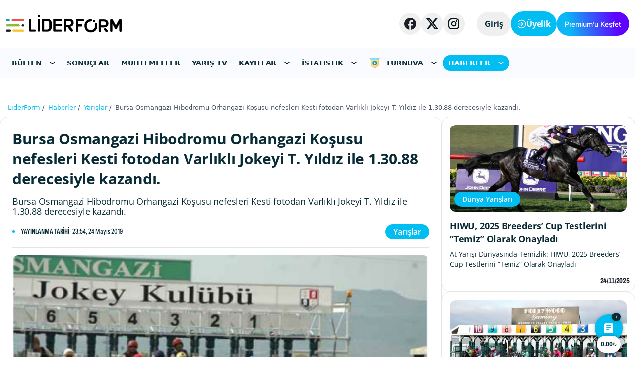

--- FILE ---
content_type: text/html; charset=utf-8
request_url: https://liderform.com.tr/haberler/1334-bursa-osmangazi-hibodromu-orhangazi-kosusu-nefesleri-kesti-fotodan-varlikli-jokeyi-t-yildiz-ile-13088-derecesiyle-kazandi.html
body_size: 16247
content:
<!DOCTYPE html><html lang="tr"><head><meta charSet="utf-8"/><script>
          (function(w,d,s,l,i){w[l]=w[l]||[];w[l].push({'gtm.start':
            new Date().getTime(),event:'gtm.js'});var f=d.getElementsByTagName(s)[0],
            j=d.createElement(s),dl=l!='dataLayer'?'&l='+l:'';j.async=true;j.src=
            'https://www.googletagmanager.com/gtm.js?id='+i+dl;f.parentNode.insertBefore(j,f);
            })(window,document,'script','dataLayer','GTM-MQMF8N43');
        </script><title>Bursa Osmangazi Hibodromu Orhangazi Koşusu nefesleri Kesti fotodan Varlıklı Jokeyi T. Yıldız ile 1.30.88 derecesiyle kazandı. | LiderForm</title><meta name="viewport" content="width=device-width, initial-scale=1.0"/><meta name="description" content="Bursa Osmangazi Hibodromu Orhangazi Koşusu nefesleri Kesti fotodan Varlıklı Jokeyi T. Yıldız ile 1.30.88 derecesiyle kazandı."/><link rel="canonical" href="https://liderform.com.tr/haberler/1334-bursa-osmangazi-hibodromu-orhangazi-kosusu-nefesleri-kesti-fotodan-varlikli-jokeyi-t-yildiz-ile-13088-derecesiyle-kazandi.html"/><meta property="og:type" content="article"/><meta property="og:site_name" content="LiderForm"/><meta property="og:url" content="https://liderform.com.tr/haberler/1334-bursa-osmangazi-hibodromu-orhangazi-kosusu-nefesleri-kesti-fotodan-varlikli-jokeyi-t-yildiz-ile-13088-derecesiyle-kazandi.html"/><meta property="og:title" content="Bursa Osmangazi Hibodromu Orhangazi Koşusu nefesleri Kesti fotodan Varlıklı Jokeyi T. Yıldız ile 1.30.88 derecesiyle kazandı."/><meta property="og:description" content="Bursa Osmangazi Hibodromu Orhangazi Koşusu nefesleri Kesti fotodan Varlıklı Jokeyi T. Yıldız ile 1.30.88 derecesiyle kazandı."/><meta property="og:image" content="https://media.liderform.com.tr/uploads/2019/05/31a8ccf3b264ed8ada45c4e38b416803.jpg"/><meta property="og:image:width" content="800"/><meta property="og:image:height" content="400"/><meta property="og:image:type" content="image/jpeg"/><meta name="twitter:card" content="summary_large_image"/><meta name="twitter:site" content="@liderformcomtr"/><meta name="twitter:creator" content="@liderformcomtr"/><meta name="twitter:title" content="Bursa Osmangazi Hibodromu Orhangazi Koşusu nefesleri Kesti fotodan Varlıklı Jokeyi T. Yıldız ile 1.30.88 derecesiyle kazandı."/><meta name="twitter:description" content="Bursa Osmangazi Hibodromu Orhangazi Koşusu nefesleri Kesti fotodan Varlıklı Jokeyi T. Yıldız ile 1.30.88 derecesiyle kazandı."/><meta name="twitter:image" content="https://media.liderform.com.tr/uploads/2019/05/31a8ccf3b264ed8ada45c4e38b416803.jpg"/><meta property="og:section" content="Yarışlar"/><meta property="og:published_time" content="2019-05-24T23:54:20+03:00"/><meta property="og:modified_time" content="2025-05-03T01:23:21+03:00"/><meta property="og:author:first_name" content="Ercan"/><meta property="og:author:last_name" content="Temeltaş"/><meta name="robots" content="index, follow, max-image-preview:large"/><link rel="alternate" hrefLang="tr" href="https://liderform.com.tr/haberler/1334-bursa-osmangazi-hibodromu-orhangazi-kosusu-nefesleri-kesti-fotodan-varlikli-jokeyi-t-yildiz-ile-13088-derecesiyle-kazandi.html"/><link rel="alternate" hrefLang="x-default" href="https://liderform.com.tr/haberler/1334-bursa-osmangazi-hibodromu-orhangazi-kosusu-nefesleri-kesti-fotodan-varlikli-jokeyi-t-yildiz-ile-13088-derecesiyle-kazandi.html"/><link rel="icon" href="https://liderform.com.tr/images/favicon.ico"/><link rel="shortcut icon" href="https://liderform.com.tr/favicon_32.ico" type="image/x-icon"/><link rel="manifest" href="https://liderform.com.tr/manifest.json"/><meta name="apple-mobile-web-app-title" content="LiderForm"/><link rel="apple-touch-icon-precomposed" href="https://liderform.com.tr/icons/liderform-icon.png"/><link rel="apple-touch-icon" href="https://liderform.com.tr/icons/liderform-icon.png"/><link rel="apple-touch-icon" sizes="72x72" href="https://liderform.com.tr/icons/liderform-icon-72x72.png"/><link rel="apple-touch-icon" sizes="76x76" href="https://liderform.com.tr/icons/liderform-icon-76x76.png"/><link rel="apple-touch-icon" sizes="114x114" href="https://liderform.com.tr/icons/liderform-icon-114x114.png"/><link rel="apple-touch-icon" sizes="120x120" href="https://liderform.com.tr/icons/liderform-icon-120x120.png"/><link rel="apple-touch-icon" sizes="144x144" href="https://liderform.com.tr/icons/liderform-icon-144x144.png"/><link rel="apple-touch-icon" sizes="152x152" href="https://liderform.com.tr/icons/liderform-icon-152x152.png"/><link rel="apple-touch-icon-precomposed" sizes="72x72" href="https://liderform.com.tr/icons/liderform-icon-72x72.png"/><link rel="apple-touch-icon-precomposed" sizes="76x76" href="https://liderform.com.tr/icons/liderform-icon-76x76.png"/><link rel="apple-touch-icon-precomposed" sizes="114x114" href="https://liderform.com.tr/icons/liderform-icon-114x114.png"/><link rel="apple-touch-icon-precomposed" sizes="120x120" href="https://liderform.com.tr/icons/liderform-icon-120x120.png"/><link rel="apple-touch-icon-precomposed" sizes="144x144" href="https://liderform.com.tr/icons/liderform-icon-144x144.png"/><link rel="apple-touch-icon-precomposed" sizes="152x152" href="https://liderform.com.tr/icons/liderform-icon-152x152.png"/><meta name="application-name" content="LiderForm"/><script type="application/ld+json">{"@context":"http://schema.org","@type":"NewsArticle","mainEntityOfPage":{"@type":"WebPage","@id":"https://liderform.com.tr/haberler/1334-bursa-osmangazi-hibodromu-orhangazi-kosusu-nefesleri-kesti-fotodan-varlikli-jokeyi-t-yildiz-ile-13088-derecesiyle-kazandi.html","name":"Bursa Osmangazi Hibodromu Orhangazi Koşusu nefesleri Kesti fotodan Varlıklı Jokeyi T. Yıldız ile 1.30.88 derecesiyle kazandı."},"headline":"Bursa Osmangazi Hibodromu Orhangazi Koşusu nefesleri Kesti fotodan Varlıklı Jokeyi T. Yıldız ile 1.30.88 derecesiyle kazandı.","name":"Bursa Osmangazi Hibodromu Orhangazi Koşusu nefesleri Kesti fotodan Varlıklı Jokeyi T. Yıldız ile 1.30.88 derecesiyle kazandı.","url":"https://liderform.com.tr/haberler/1334-bursa-osmangazi-hibodromu-orhangazi-kosusu-nefesleri-kesti-fotodan-varlikli-jokeyi-t-yildiz-ile-13088-derecesiyle-kazandi.html","articleBody":"24 Mayıs Cuma g&uuml;n&uuml; Bursa Osmangazı Hibodromu'nda yapılan Orhangazi koşusu son metrelere kadar Varlıklı Talıphan ve Civantay m&uuml;cadelesi başa baş fotaya s&uuml;ren m&uuml;cadeleden baş boyun farkıyla VARLIKLI jokey T. Yıldız ile kazandı YARIIŞIN VİDEOSU KUPA T&Ouml;RENİ RBO KIR 2005 RİKARDO KIR 1988 MERTOL AL 1973 ALKURUŞ.8 AL 1960 ALKURUŞ.3 DORU 1944 MESRURE.13 AL 1954 CAHİDE.38 AL 1967 BERK.7 AL 1958 CAHİDE.26 AL 1958 ALMİMRUHİYE.12 KIR 1977 BAHARBAHİR AL 1962 TAYYAR.3. AL 1949 MEBRUKE.29 AL 1954 ALMİMRUHİYE.10 KIR 1971 TULYAR KIR 1962 ALMİMRUHİYE.7 KIR 1961 G&Uuml;LBANAZ AL 1991 &Ouml;Z&Uuml;ŞAN AL 1978 SATVET KIR 1968 AKBATUR KIR 1960 KEMİYET&Uuml;LIRAK.4 KIR 1950 MENCULE.16 AL 1967 CANBERK AL 1957 MENCULE.4 AL 1949 MATRA.56 AL 1983 YOZGATLI.1 AL 1969 BERK.8 AL 1960 ZEHRA.34 AL 1958 MATRA.35 AL 1971 SEKLAVİ.30 AL 1964 MATRA.25 AL 1966 HANEDAN AL 2001 HALİD AL 1991 ALBATUR AL 1978 SATVET KIR 1968 AKBATUR KIR 1960 KEMİYET&Uuml;LIRAK.4 KIR 1950 MENCULE.11 AL 1961 TUFAN AL 1940 MENCULE.4 AL 1949 NEAME.39 AL 1983 YOZGATLI.1 AL 1969 BERK.8 AL 1960 ZEHRA.34 AL 1958 NEAME.23 AL 1969 KURUŞ.8 KIR 1956 NEAME.17 KIR 1964 HANBATUR AL 1988 TAŞKENT AL 1974 HİLAL&Uuml;ZZAMAN.14 DORU 1964 FIŞ.FIŞ DORU 1941 SEYYARE.6. DORU 1952 TURFET&Uuml;NNUR.10 AL 1964 CANBERK AL 1957 TURFET&Uuml;NNUR.4. AL 1952 ZEHRA.93 AL 1983 UMUT.2 AL 1976 SATVET KIR 1968 MENCULE.11 AL 1961 ZEHRA.75 AL 1977 CANBERK AL 1957 ZEHRA.57 AL 1969 VARLIKLI'nın Soy k&uuml;t&uuml;ğ&uuml;","wordCount":225,"keywords":"","inLanguage":"tr","alternativeHeadline":"Bursa Osmangazi Hibodromu Orhangazi Koşusu nefesleri Kesti fotodan Varlıklı Jokeyi T. Yıldız ile 1.30.88 derecesiyle kazandı.","copyrightYear":2019,"articleSection":"Yarışlar","datePublished":"2019-05-24T23:54:20+03:00","dateCreated":"2019-05-24T23:54:20+03:00","publishingPrinciples":"https://liderform.com.tr/hakkimizda/kullanim-sartlari","author":[{"@context":"http://schema.org","@type":"Person","identifier":"10934","name":"Ercan Temeltaş","url":"https://liderform.com.tr/uzman-listesi/10934","image":"https://media.liderform.com.tr/storage/thumbs/400x400/1b/38/1b382d748d5c6eae8c0a0ebabd1438a0.jpg","jobTitle":"Editor"}],"publisher":{"@type":"NewsMediaOrganization","name":"LiderForm","legalName":"LİDERFORM AT YARIŞLARI ENFORMASYON ANONİM ŞİRKETİ","url":"https://liderform.com.tr","sameAs":["https://www.facebook.com/liderform","https://x.com/liderformcomtr","https://www.instagram.com/liderform.com.tr"],"logo":"https://liderform.com.tr/images/logo.png","missionCoveragePrioritiesPolicy":"https://liderform.com.tr/hakkimizda/kullanim-sartlari","ethicsPolicy":"https://liderform.com.tr/hakkimizda/kullanim-sartlari","diversityPolicy":"https://liderform.com.tr/hakkimizda/kullanim-sartlari","correctionsPolicy":"https://liderform.com.tr/hakkimizda/kullanim-sartlari","unnamedSourcesPolicy":"https://liderform.com.tr/hakkimizda/kullanim-sartlari","actionableFeedbackPolicy":"https://liderform.com.tr/hakkimizda/kullanim-sartlari","masthead":"https://liderform.com.tr/hakkimizda/kullanim-sartlari","foundingDate":"2006-01-01","address":{"@type":"PostalAddress","streetAddress":"Aksu Osmaniye Yolu Sk. Arayıcı Apt. No:32","addressLocality":"Istanbul","postalCode":"34140","addressCountry":{"@type":"Country","name":"TR"}},"contactPoint":{"@type":"ContactPoint","email":"info@liderform.com.tr","contactType":"Customer Support","areaServed":"TR","availableLanguage":["tr-TR","en-TR"]},"department":{"@type":"Organization","name":"LiderForm","url":"https://liderform.com.tr"}},"speakable":{"@type":"SpeakableSpecification","cssSelector":["h1",".post_news__description",".post_news__content"]},"description":"Bursa Osmangazi Hibodromu Orhangazi Koşusu nefesleri Kesti fotodan Varlıklı Jokeyi T. Yıldız ile 1.30.88 derecesiyle kazandı.","image":["https://media.liderform.com.tr/uploads/2019/05/31a8ccf3b264ed8ada45c4e38b416803.jpg"]}</script><meta name="next-head-count" content="49"/><script async="" src="https://securepubads.g.doubleclick.net/tag/js/gpt.js"></script><link rel="preload" href="/_next/static/css/e5fa3dcb8f05ec82.css" as="style"/><link rel="stylesheet" href="/_next/static/css/e5fa3dcb8f05ec82.css" data-n-g=""/><noscript data-n-css=""></noscript><script defer="" nomodule="" src="/_next/static/chunks/polyfills-c67a75d1b6f99dc8.js"></script><script src="/_next/static/chunks/webpack-8d5873bd88658d11.js" defer=""></script><script src="/_next/static/chunks/framework-92a422f151f77ddb.js" defer=""></script><script src="/_next/static/chunks/main-c9e0ff141a03b060.js" defer=""></script><script src="/_next/static/chunks/pages/_app-b2bbda0168586d92.js" defer=""></script><script src="/_next/static/chunks/5293-aa4ac491f90561b7.js" defer=""></script><script src="/_next/static/chunks/5573-c03f911c27a310ab.js" defer=""></script><script src="/_next/static/chunks/pages/article-detail-c8f6ebd488e24a12.js" defer=""></script><script src="/_next/static/Yhk08SsIAeGdBRFXdMgED/_buildManifest.js" defer=""></script><script src="/_next/static/Yhk08SsIAeGdBRFXdMgED/_ssgManifest.js" defer=""></script></head><body><noscript><iframe src="https://www.googletagmanager.com/ns.html?id=GTM-MQMF8N43" height="0" width="0" style="display:none;visibility:hidden"></iframe></noscript><div id="__next"><header class="max-w-[1280px] w-100 pt-[23.34px] pb-[23.34px] mx-auto w-full customlgfull:px-[12px]"><div class="header-body w-full mx-auto flex align-center"><div class="header-logo mr-[12px] flex items-center"><a href="/"><img src="/images/logo.png" alt="Liderform" class="w-[233px] h-[36px]"/></a></div><div class="header-social flex justify-center items-center gap-[8px] ml-auto mr-[12px]"><div class="header-social-icon flex justify-center items-center cursor-pointer w-[44px] h-[44px] rounded-full bg-[#EFEFEF]"><span style="background-image:url(/icons/facebook.svg);background-size:contain;background-repeat:no-repeat;background-position:center" class="w-[24px] h-[24px] block" title="Facebook"></span></div><div class="header-social-icon flex justify-center items-center cursor-pointer w-[44px] h-[44px] rounded-full bg-[#EFEFEF]"><span style="background-image:url(/icons/x.svg);background-size:contain;background-repeat:no-repeat;background-position:center" class="w-[24px] h-[24px] block" title="Twitter X"></span></div><div class="header-social-icon flex justify-center items-center cursor-pointer w-[44px] h-[44px] rounded-full bg-[#EFEFEF]"><span style="background-image:url(/icons/instagram.svg);background-size:contain;background-repeat:no-repeat;background-position:center" class="w-[24px] h-[24px] block" title="Instagram"></span></div></div><div class="header-auth flex justify-center items-center gap-[12px] ml-[12px]"><a class="btn-login bg-[#EFEFEF] text-base not-italic font-OSBold text-darkGreen leading-[-0.16px] px-[16px] py-[12px] rounded-full" href="/login">Giriş</a><a class="btn-register text-[16px] leading-[22px] tracking-[-0.01em] font-OSBold bg-mainBlue500 py-[14px] px-[12px] flex justify-center items-center rounded-full gap-[6px]" href="/register"><img src="/icons/auth-white.svg" alt="Premium Üyelik" class="max-w-[19px] max-h-[20px]"/><p class="m-0 text-white">Üyelik</p></a><a class="px-[16px] text-[14px] text-center text-white font-InterMedium min-h-[48px] flex flex-row items-center justify-center rounded-full [background:linear-gradient(77.31deg,#0BB7F4_18.38%,#3659F9_50%,#5E01FF_81.62%)] overflow-hidden" href="/premium">Premium’u Keşfet</a></div></div></header><nav class="w-full bg-turqoiseLight mb-[32px]"><div class="max-w-[1280px] flex align-center mx-auto w-full customlgfull:px-[12px] mdfull:flex-wrap"><div class="group relative cursor-pointer text-sm not-italic font-bold leading-5 tracking-[-0.14px] min-w-[89px] min-h-[60px] flex"><div class="flex items-center justify-between"><a class=" text-darkGreen flex items-center justify-between px-[12px] py-[6px] rounded-full" href="/program">BÜLTEN<span class="inline-block w-[11px] h-[6px] ml-[16px] bg-no-repeat bg-contain" style="background-image:url(&#x27;/icons/arrow-bottom-black.svg&#x27;)" role="img" aria-label="Açılır menü"></span></a></div><div class="rounded-[12px] border stroke-[#E9E9E9] bg-white hidden absolute top-[90%] z-[20] left-[50%] translate-x-[-50%] group-hover:block min-w-[155px] overflow-hidden divide-y divide-[#E9E9E9]"><a href="/program" class="block text-sm not-italic font-bold leading-5 text-lighterGreen p-[12px] text-center line-clamp-1 hover:bg-tableLightBg ">Program</a><a href="/program/performans" class="block text-sm not-italic font-bold leading-5 text-lighterGreen p-[12px] text-center line-clamp-1 hover:bg-tableLightBg ">Performanslar</a><a href="/program/galop" class="block text-sm not-italic font-bold leading-5 text-lighterGreen p-[12px] text-center line-clamp-1 hover:bg-tableLightBg ">Galop</a><a href="/program/galop-bulten" class="block text-sm not-italic font-bold leading-5 text-lighterGreen p-[12px] text-center line-clamp-1 hover:bg-tableLightBg ">Bülten Galop</a><a href="/program/jokey" class="block text-sm not-italic font-bold leading-5 text-lighterGreen p-[12px] text-center line-clamp-1 hover:bg-tableLightBg ">Jokey</a><a href="/program/kim-kimi-gecti" class="block text-sm not-italic font-bold leading-5 text-lighterGreen p-[12px] text-center line-clamp-1 hover:bg-tableLightBg ">Kim Kimi Geçti?</a><a href="/program/birincilikler" class="block text-sm not-italic font-bold leading-5 text-lighterGreen p-[12px] text-center line-clamp-1 hover:bg-tableLightBg ">Birincilikler</a><a href="/program/orijin" class="block text-sm not-italic font-bold leading-5 text-lighterGreen p-[12px] text-center line-clamp-1 hover:bg-tableLightBg ">Orijin</a><a href="/program/sprintler" class="block text-sm not-italic font-bold leading-5 text-lighterGreen p-[12px] text-center line-clamp-1 hover:bg-tableLightBg ">Sprintler</a></div></div><div class="group relative cursor-pointer text-sm not-italic font-bold leading-5 tracking-[-0.14px] min-w-[89px] min-h-[60px] flex"><div class="flex items-center justify-between"><a class=" text-darkGreen flex items-center justify-between px-[12px] py-[6px] rounded-full" href="/sonuclar">SONUÇLAR</a></div></div><div class="group relative cursor-pointer text-sm not-italic font-bold leading-5 tracking-[-0.14px] min-w-[89px] min-h-[60px] flex"><div class="flex items-center justify-between"><a class=" text-darkGreen flex items-center justify-between px-[12px] py-[6px] rounded-full" href="/muhtemeller">MUHTEMELLER</a></div></div><div class="group relative cursor-pointer text-sm not-italic font-bold leading-5 tracking-[-0.14px] min-w-[89px] min-h-[60px] flex"><div class="flex items-center justify-between"><a class=" text-darkGreen flex items-center justify-between px-[12px] py-[6px] rounded-full" href="/tjk-tv-videolar">YARIŞ TV</a></div></div><div class="group relative cursor-pointer text-sm not-italic font-bold leading-5 tracking-[-0.14px] min-w-[89px] min-h-[60px] flex"><div class="flex items-center justify-between"><a class=" text-darkGreen flex items-center justify-between px-[12px] py-[6px] rounded-full" href="/kayitlar">KAYITLAR<span class="inline-block w-[11px] h-[6px] ml-[16px] bg-no-repeat bg-contain" style="background-image:url(&#x27;/icons/arrow-bottom-black.svg&#x27;)" role="img" aria-label="Açılır menü"></span></a></div><div class="rounded-[12px] border stroke-[#E9E9E9] bg-white hidden absolute top-[90%] z-[20] left-[50%] translate-x-[-50%] group-hover:block min-w-[155px] overflow-hidden divide-y divide-[#E9E9E9]"><a href="/kayitlar" class="block text-sm not-italic font-bold leading-5 text-lighterGreen p-[12px] text-center line-clamp-1 hover:bg-tableLightBg ">Program</a><a href="/kayitlar/galop" class="block text-sm not-italic font-bold leading-5 text-lighterGreen p-[12px] text-center line-clamp-1 hover:bg-tableLightBg ">Galop</a></div></div><div class="group relative cursor-pointer text-sm not-italic font-bold leading-5 tracking-[-0.14px] min-w-[89px] min-h-[60px] flex"><div class="flex items-center justify-between"><a class=" text-darkGreen flex items-center justify-between px-[12px] py-[6px] rounded-full" href="/istatistik/at">İSTATISTIK<span class="inline-block w-[11px] h-[6px] ml-[16px] bg-no-repeat bg-contain" style="background-image:url(&#x27;/icons/arrow-bottom-black.svg&#x27;)" role="img" aria-label="Açılır menü"></span></a></div><div class="rounded-[12px] border stroke-[#E9E9E9] bg-white hidden absolute top-[90%] z-[20] left-[50%] translate-x-[-50%] group-hover:block min-w-[155px] overflow-hidden divide-y divide-[#E9E9E9]"><a href="/istatistik/at" class="block text-sm not-italic font-bold leading-5 text-lighterGreen p-[12px] text-center line-clamp-1 hover:bg-tableLightBg ">Atlar</a><a href="/istatistik/jokey" class="block text-sm not-italic font-bold leading-5 text-lighterGreen p-[12px] text-center line-clamp-1 hover:bg-tableLightBg ">Jokeyler</a><a href="/istatistik/kisraklar" class="block text-sm not-italic font-bold leading-5 text-lighterGreen p-[12px] text-center line-clamp-1 hover:bg-tableLightBg ">Kısraklar</a><a href="/istatistik/aygirlar" class="block text-sm not-italic font-bold leading-5 text-lighterGreen p-[12px] text-center line-clamp-1 hover:bg-tableLightBg ">Aygırlar</a><a href="/istatistik/kisrak-babalari" class="block text-sm not-italic font-bold leading-5 text-lighterGreen p-[12px] text-center line-clamp-1 hover:bg-tableLightBg ">Kısrak Babaları</a></div></div><div class="group relative cursor-pointer text-sm not-italic font-bold leading-5 tracking-[-0.14px] min-w-[89px] min-h-[60px] flex"><div class="flex items-center justify-between"><a class=" text-darkGreen flex items-center justify-between px-[12px] py-[6px] rounded-full" href="/turnuva"><span class="mr-[11px] inline-block w-[24px] h-[24px] bg-[url(&#x27;/icons/tournament.svg&#x27;)] bg-no-repeat bg-contain" aria-label="Turnuva" role="img"></span>TURNUVA<span class="inline-block w-[11px] h-[6px] ml-[16px] bg-no-repeat bg-contain" style="background-image:url(&#x27;/icons/arrow-bottom-black.svg&#x27;)" role="img" aria-label="Açılır menü"></span></a></div><div class="rounded-[12px] border stroke-[#E9E9E9] bg-white hidden absolute top-[90%] z-[20] left-[50%] translate-x-[-50%] group-hover:block min-w-[155px] overflow-hidden divide-y divide-[#E9E9E9]"><a href="/turnuva" class="block text-sm not-italic font-bold leading-5 text-lighterGreen p-[12px] text-center line-clamp-1 hover:bg-tableLightBg ">Turnuva</a><a href="/turnuva/liderler" class="block text-sm not-italic font-bold leading-5 text-lighterGreen p-[12px] text-center line-clamp-1 hover:bg-tableLightBg ">Liderler</a><a href="/turnuva/gazi-turnuvasi" class="block text-sm not-italic font-bold leading-5 text-lighterGreen p-[12px] text-center line-clamp-1 hover:bg-tableLightBg ">Gazi Turnuvası</a></div></div><div class="group relative cursor-pointer text-sm not-italic font-bold leading-5 tracking-[-0.14px] min-w-[89px] min-h-[60px] flex"><div class="flex items-center justify-between"><a class="bg-mainBlue500 text-white text-darkGreen flex items-center justify-between px-[12px] py-[6px] rounded-full" href="/haberler">HABERLER<span class="inline-block w-[11px] h-[6px] ml-[16px] bg-no-repeat bg-contain" style="background-image:url(&#x27;/icons/arrow-bottom-white.svg&#x27;)" role="img" aria-label="Açılır menü"></span></a></div><div class="rounded-[12px] border stroke-[#E9E9E9] bg-white hidden absolute top-[90%] z-[20] left-[50%] translate-x-[-50%] group-hover:block min-w-[155px] overflow-hidden divide-y divide-[#E9E9E9]"><a href="/haberler/analizler" class="block text-sm not-italic font-bold leading-5 text-lighterGreen p-[12px] text-center line-clamp-1 hover:bg-tableLightBg ">Analizler</a><a href="/haberler/dunya-yarislari" class="block text-sm not-italic font-bold leading-5 text-lighterGreen p-[12px] text-center line-clamp-1 hover:bg-tableLightBg ">Dünya Yarışları</a><a href="/haberler/duyurular" class="block text-sm not-italic font-bold leading-5 text-lighterGreen p-[12px] text-center line-clamp-1 hover:bg-tableLightBg ">Duyurular</a><a href="/haberler/hurkont" class="block text-sm not-italic font-bold leading-5 text-lighterGreen p-[12px] text-center line-clamp-1 hover:bg-tableLightBg ">Hürkont</a><a href="/haberler/camia" class="block text-sm not-italic font-bold leading-5 text-lighterGreen p-[12px] text-center line-clamp-1 hover:bg-tableLightBg ">Camia</a><a href="/haberler/tjk" class="block text-sm not-italic font-bold leading-5 text-lighterGreen p-[12px] text-center line-clamp-1 hover:bg-tableLightBg ">TJK</a><a href="/haberler/soylesi" class="block text-sm not-italic font-bold leading-5 text-lighterGreen p-[12px] text-center line-clamp-1 hover:bg-tableLightBg ">Söyleşi</a></div></div></div></nav><section class="max-w-[1360px] align-center mx-auto w-full lgfull:px-[12px]"><div class="w-full"><div><div class="flex flex-row justify-center max-h-[120px] mb-[18px]"><div id="div-gpt-ad-1734438833413-0"></div></div></div><nav aria-label="Yer imi" class="text-sm text-gray-600 mb-2 px-[16px]"><ol itemscope="" itemType="https://schema.org/BreadcrumbList" class="flex space-x-1 text-[13px]"><li itemProp="itemListElement" itemscope="" itemType="https://schema.org/ListItem" class="flex items-center after:content-[&#x27;/&#x27;] after:mx-1 last:after:content-none"><a itemscope="" itemType="https://schema.org/WebPage" itemProp="item" itemID="https://liderform.com.tr" href="https://liderform.com.tr" class="hover:text-mainBlue700 text-mainBlue500 transition-all hover:underline text-[13px]"><span itemProp="name">LiderForm</span></a><meta itemProp="position" content="1"/></li><li itemProp="itemListElement" itemscope="" itemType="https://schema.org/ListItem" class="flex items-center after:content-[&#x27;/&#x27;] after:mx-1 last:after:content-none"><a itemscope="" itemType="https://schema.org/WebPage" itemProp="item" itemID="https://liderform.com.tr/haberler" href="https://liderform.com.tr/haberler" class="hover:text-mainBlue700 text-mainBlue500 transition-all hover:underline text-[13px]"><span itemProp="name">Haberler</span></a><meta itemProp="position" content="2"/></li><li itemProp="itemListElement" itemscope="" itemType="https://schema.org/ListItem" class="flex items-center after:content-[&#x27;/&#x27;] after:mx-1 last:after:content-none"><a itemscope="" itemType="https://schema.org/WebPage" itemProp="item" itemID="https://liderform.com.tr/haberler/yarislar" href="https://liderform.com.tr/haberler/yarislar" class="hover:text-mainBlue700 text-mainBlue500 transition-all hover:underline text-[13px]"><span itemProp="name">Yarışlar</span></a><meta itemProp="position" content="3"/></li><li itemProp="itemListElement" itemscope="" itemType="https://schema.org/ListItem" class="flex items-center"><span itemProp="name" class="text-[13px]">Bursa Osmangazi Hibodromu Orhangazi Koşusu nefesleri Kesti fotodan Varlıklı Jokeyi T. Yıldız ile 1.30.88 derecesiyle kazandı.</span><meta itemProp="position" content="4"/></li></ol></nav><div class="flex flex-row gap-[24px] mdfull:flex-col"><div class="w-full border border-lightBorderGray rounded-[16px] p-[24px]"><h1 class="font-OSBold text-darkGreen text-[30px] leading-[40px] tracking-[-0.01em] mb-[16px]">Bursa Osmangazi Hibodromu Orhangazi Koşusu nefesleri Kesti fotodan Varlıklı Jokeyi T. Yıldız ile 1.30.88 derecesiyle kazandı.</h1><p class="post_news__description font-OSRegular text-darkGreen text-[18px] leading-[20px] tracking-[-0.01em] mb-[16px]">Bursa Osmangazi Hibodromu Orhangazi Koşusu nefesleri Kesti fotodan Varlıklı Jokeyi T. Yıldız ile 1.30.88 derecesiyle kazandı.</p><div class="flex flex-row items-center w-full justify-between border-b border-lightBorderGray pb-[16px] mb-[16px]"><p class="flex flex-row items-center font-ISCSemiBold text-[14px] leading-[17.08px] text-darkGreen before:content-[&quot;&quot;] before:block before:w-[5px] before:h-[5px] before:mr-[12px] before:rounded-[100%] before:bg-mainBlue500">YAYINLANMA TARİHİ<span class="font-ISCMedium text-[14px] leading-[17.08px] ml-[6px]">23:54, 24 Mayıs 2019</span></p><span class="font-OSSemiBold text-white text-[16px] leading-[22px] tracking-[-0.01em] py-[4px] px-[16px] rounded-full bg-mainBlue500"><a target="_self" href="/haberler/yarislar">Yarışlar</a></span></div><div class="flex flex-col gap-[16px]"><img data-src="https://media.liderform.com.tr/uploads/2019/05/31a8ccf3b264ed8ada45c4e38b416803.jpg" class="rounded-[12px] w-full lazyload" alt="Haber Detay Görsel"/><div class="post_news__content"><p>24 Mayıs Cuma g&uuml;n&uuml;&nbsp; Bursa Osmangazı&nbsp; Hibodromu'nda&nbsp; yapılan Orhangazi koşusu son metrelere kadar Varlıklı Talıphan ve Civantay m&uuml;cadelesi başa baş&nbsp; fotaya s&uuml;ren m&uuml;cadeleden baş boyun farkıyla&nbsp;<strong>VARLIKLI</strong> jokey T. Yıldız ile kazandı</p>
<p style="text-align: center;"><iframe src="//www.youtube.com/embed/NerYCYk0kGI" width="560" height="314" allowfullscreen="allowfullscreen"></iframe></p>
<p style="text-align: center;"><strong>YARIIŞIN VİDEOSU</strong></p>
<p style="text-align: center;"><iframe src="//www.youtube.com/embed/3ZP-zcKUZfE" width="560" height="314" allowfullscreen="allowfullscreen"></iframe></p>
<p style="text-align: center;"><strong>KUPA T&Ouml;RENİ</strong></p>
<table style="box-sizing: border-box; border-width: 0px; border-collapse: collapse; border-spacing: 0px; max-width: 100%; color: #333333; font-family: Tahoma, Geneva, sans-serif; font-size: 12px; width: -webkit-fill-available;">
<tbody style="box-sizing: border-box;">
<tr style="box-sizing: border-box;">
<td class="m" style="box-sizing: border-box; padding: 0px 0px 0px 2px; background-color: #ccccff; font-family: Verdana; font-size: 7pt; white-space: nowrap; border: 1px solid #333300;" rowspan="32"><a style="box-sizing: border-box; color: #428bca; text-decoration-line: none;" href="http://www.ykk.gov.tr/?Sayfa=AtSorgulama&amp;Id=FfDHYUK4N5GIWpBlaAu4OQ==">RBO</a><br style="box-sizing: border-box;" />KIR 2005</td>
<td class="m" style="box-sizing: border-box; padding: 0px 0px 0px 2px; background-color: #ccccff; font-family: Verdana; font-size: 7pt; white-space: nowrap; border: 1px solid #333300;" rowspan="16"><a style="box-sizing: border-box; color: #428bca; text-decoration-line: none;" href="http://www.ykk.gov.tr/?Sayfa=AtSorgulama&amp;Id=e87GyEMPcMe2GukGVLnvSA==">RİKARDO</a><br style="box-sizing: border-box;" />KIR 1988</td>
<td class="m" style="box-sizing: border-box; padding: 0px 0px 0px 2px; background-color: #ccccff; font-family: Verdana; font-size: 7pt; white-space: nowrap; border: 1px solid #333300;" rowspan="8"><a style="box-sizing: border-box; color: #428bca; text-decoration-line: none;" href="http://www.ykk.gov.tr/?Sayfa=AtSorgulama&amp;Id=OqxPCAVwXvMKPZAtSptudg==">MERTOL</a><br style="box-sizing: border-box;" />AL 1973</td>
<td class="m" style="box-sizing: border-box; padding: 0px 0px 0px 2px; background-color: #ccccff; font-family: Verdana; font-size: 7pt; white-space: nowrap; border: 1px solid #333300;" rowspan="4"><a style="box-sizing: border-box; color: #428bca; text-decoration-line: none;" href="http://www.ykk.gov.tr/?Sayfa=AtSorgulama&amp;Id=/6tghiMQkF4oBWiCMqU2YQ==">ALKURUŞ.8</a><br style="box-sizing: border-box;" />AL 1960</td>
<td class="m" style="box-sizing: border-box; padding: 0px 0px 0px 2px; background-color: #ccccff; font-family: Verdana; font-size: 7pt; white-space: nowrap; border: 1px solid #333300;" rowspan="2"><a style="box-sizing: border-box; color: #428bca; text-decoration-line: none;" href="http://www.ykk.gov.tr/?Sayfa=AtSorgulama&amp;Id=PMQ3bEnl8Nkrc1N1CiePPw==">ALKURUŞ.3</a><br style="box-sizing: border-box;" />DORU 1944</td>
<td class="m" style="box-sizing: border-box; padding: 0px 0px 0px 2px; background-color: #ccccff; font-family: Verdana; font-size: 7pt; white-space: nowrap; border: 1px solid #333300;">&nbsp;</td>
</tr>
<tr style="box-sizing: border-box;">
<td class="f" style="box-sizing: border-box; padding: 0px 0px 0px 2px; background-color: #ffcccc; font-family: Verdana; font-size: 7pt; white-space: nowrap; border: 1px solid #333300;">&nbsp;</td>
</tr>
<tr style="box-sizing: border-box;">
<td class="f" style="box-sizing: border-box; padding: 0px 0px 0px 2px; background-color: #ffcccc; font-family: Verdana; font-size: 7pt; white-space: nowrap; border: 1px solid #333300;" rowspan="2"><a style="box-sizing: border-box; color: #428bca; text-decoration-line: none;" href="http://www.ykk.gov.tr/?Sayfa=AtSorgulama&amp;Id=zNVwsBouIWxZzEs4kFMCgw==">MESRURE.13</a><br style="box-sizing: border-box;" />AL 1954</td>
<td class="m" style="box-sizing: border-box; padding: 0px 0px 0px 2px; background-color: #ccccff; font-family: Verdana; font-size: 7pt; white-space: nowrap; border: 1px solid #333300;">&nbsp;</td>
</tr>
<tr style="box-sizing: border-box;">
<td class="f" style="box-sizing: border-box; padding: 0px 0px 0px 2px; background-color: #ffcccc; font-family: Verdana; font-size: 7pt; white-space: nowrap; border: 1px solid #333300;">&nbsp;</td>
</tr>
<tr style="box-sizing: border-box;">
<td class="f" style="box-sizing: border-box; padding: 0px 0px 0px 2px; background-color: #ffcccc; font-family: Verdana; font-size: 7pt; white-space: nowrap; border: 1px solid #333300;" rowspan="4"><a style="box-sizing: border-box; color: #428bca; text-decoration-line: none;" href="http://www.ykk.gov.tr/?Sayfa=AtSorgulama&amp;Id=l/O6JIchFGO214FOdWin7A==">CAHİDE.38</a><br style="box-sizing: border-box;" />AL 1967</td>
<td class="m" style="box-sizing: border-box; padding: 0px 0px 0px 2px; background-color: #ccccff; font-family: Verdana; font-size: 7pt; white-space: nowrap; border: 1px solid #333300;" rowspan="2"><a style="box-sizing: border-box; color: #428bca; text-decoration-line: none;" href="http://www.ykk.gov.tr/?Sayfa=AtSorgulama&amp;Id=bAWMJCT5XSt6Y1puHUjMxw==">BERK.7</a><br style="box-sizing: border-box;" />AL 1958</td>
<td class="m" style="box-sizing: border-box; padding: 0px 0px 0px 2px; background-color: #ccccff; font-family: Verdana; font-size: 7pt; white-space: nowrap; border: 1px solid #333300;">&nbsp;</td>
</tr>
<tr style="box-sizing: border-box;">
<td class="f" style="box-sizing: border-box; padding: 0px 0px 0px 2px; background-color: #ffcccc; font-family: Verdana; font-size: 7pt; white-space: nowrap; border: 1px solid #333300;">&nbsp;</td>
</tr>
<tr style="box-sizing: border-box;">
<td class="f" style="box-sizing: border-box; padding: 0px 0px 0px 2px; background-color: #ffcccc; font-family: Verdana; font-size: 7pt; white-space: nowrap; border: 1px solid #333300;" rowspan="2"><a style="box-sizing: border-box; color: #428bca; text-decoration-line: none;" href="http://www.ykk.gov.tr/?Sayfa=AtSorgulama&amp;Id=k9KAWWiGJ+UOa6RLSoiCvg==">CAHİDE.26</a><br style="box-sizing: border-box;" />AL 1958</td>
<td class="m" style="box-sizing: border-box; padding: 0px 0px 0px 2px; background-color: #ccccff; font-family: Verdana; font-size: 7pt; white-space: nowrap; border: 1px solid #333300;">&nbsp;</td>
</tr>
<tr style="box-sizing: border-box;">
<td class="f" style="box-sizing: border-box; padding: 0px 0px 0px 2px; background-color: #ffcccc; font-family: Verdana; font-size: 7pt; white-space: nowrap; border: 1px solid #333300;">&nbsp;</td>
</tr>
<tr style="box-sizing: border-box;">
<td class="f" style="box-sizing: border-box; padding: 0px 0px 0px 2px; background-color: #ffcccc; font-family: Verdana; font-size: 7pt; white-space: nowrap; border: 1px solid #333300;" rowspan="8"><a style="box-sizing: border-box; color: #428bca; text-decoration-line: none;" href="http://www.ykk.gov.tr/?Sayfa=AtSorgulama&amp;Id=J/iK1uXm9IFB0vWC9xiGug==">ALMİMRUHİYE.12</a><br style="box-sizing: border-box;" />KIR 1977</td>
<td class="m" style="box-sizing: border-box; padding: 0px 0px 0px 2px; background-color: #ccccff; font-family: Verdana; font-size: 7pt; white-space: nowrap; border: 1px solid #333300;" rowspan="4"><a style="box-sizing: border-box; color: #428bca; text-decoration-line: none;" href="http://www.ykk.gov.tr/?Sayfa=AtSorgulama&amp;Id=H2edDEJGwJDLKeHyLM81iQ==">BAHARBAHİR</a><br style="box-sizing: border-box;" />AL 1962</td>
<td class="m" style="box-sizing: border-box; padding: 0px 0px 0px 2px; background-color: #ccccff; font-family: Verdana; font-size: 7pt; white-space: nowrap; border: 1px solid #333300;" rowspan="2"><a style="box-sizing: border-box; color: #428bca; text-decoration-line: none;" href="http://www.ykk.gov.tr/?Sayfa=AtSorgulama&amp;Id=xBumjt1Jpb7tzCtmLp+6/Q==">TAYYAR.3.</a><br style="box-sizing: border-box;" />AL 1949</td>
<td class="m" style="box-sizing: border-box; padding: 0px 0px 0px 2px; background-color: #ccccff; font-family: Verdana; font-size: 7pt; white-space: nowrap; border: 1px solid #333300;">&nbsp;</td>
</tr>
<tr style="box-sizing: border-box;">
<td class="f" style="box-sizing: border-box; padding: 0px 0px 0px 2px; background-color: #ffcccc; font-family: Verdana; font-size: 7pt; white-space: nowrap; border: 1px solid #333300;">&nbsp;</td>
</tr>
<tr style="box-sizing: border-box;">
<td class="f" style="box-sizing: border-box; padding: 0px 0px 0px 2px; background-color: #ffcccc; font-family: Verdana; font-size: 7pt; white-space: nowrap; border: 1px solid #333300;" rowspan="2"><a style="box-sizing: border-box; color: #428bca; text-decoration-line: none;" href="http://www.ykk.gov.tr/?Sayfa=AtSorgulama&amp;Id=b0c0PchsiGZKgFNqI9nwhw==">MEBRUKE.29</a><br style="box-sizing: border-box;" />AL 1954</td>
<td class="m" style="box-sizing: border-box; padding: 0px 0px 0px 2px; background-color: #ccccff; font-family: Verdana; font-size: 7pt; white-space: nowrap; border: 1px solid #333300;">&nbsp;</td>
</tr>
<tr style="box-sizing: border-box;">
<td class="f" style="box-sizing: border-box; padding: 0px 0px 0px 2px; background-color: #ffcccc; font-family: Verdana; font-size: 7pt; white-space: nowrap; border: 1px solid #333300;">&nbsp;</td>
</tr>
<tr style="box-sizing: border-box;">
<td class="f" style="box-sizing: border-box; padding: 0px 0px 0px 2px; background-color: #ffcccc; font-family: Verdana; font-size: 7pt; white-space: nowrap; border: 1px solid #333300;" rowspan="4"><a style="box-sizing: border-box; color: #428bca; text-decoration-line: none;" href="http://www.ykk.gov.tr/?Sayfa=AtSorgulama&amp;Id=IkWLi6dTLSNRypmuIPTvqw==">ALMİMRUHİYE.10</a><br style="box-sizing: border-box;" />KIR 1971</td>
<td class="m" style="box-sizing: border-box; padding: 0px 0px 0px 2px; background-color: #ccccff; font-family: Verdana; font-size: 7pt; white-space: nowrap; border: 1px solid #333300;" rowspan="2"><a style="box-sizing: border-box; color: #428bca; text-decoration-line: none;" href="http://www.ykk.gov.tr/?Sayfa=AtSorgulama&amp;Id=YtAUA6QOdUoXCsqkUT/cIQ==">TULYAR</a><br style="box-sizing: border-box;" />KIR 1962</td>
<td class="m" style="box-sizing: border-box; padding: 0px 0px 0px 2px; background-color: #ccccff; font-family: Verdana; font-size: 7pt; white-space: nowrap; border: 1px solid #333300;">&nbsp;</td>
</tr>
<tr style="box-sizing: border-box;">
<td class="f" style="box-sizing: border-box; padding: 0px 0px 0px 2px; background-color: #ffcccc; font-family: Verdana; font-size: 7pt; white-space: nowrap; border: 1px solid #333300;">&nbsp;</td>
</tr>
<tr style="box-sizing: border-box;">
<td class="f" style="box-sizing: border-box; padding: 0px 0px 0px 2px; background-color: #ffcccc; font-family: Verdana; font-size: 7pt; white-space: nowrap; border: 1px solid #333300;" rowspan="2"><a style="box-sizing: border-box; color: #428bca; text-decoration-line: none;" href="http://www.ykk.gov.tr/?Sayfa=AtSorgulama&amp;Id=UmkkWTDAsUp2PZvRF9ZXUA==">ALMİMRUHİYE.7</a><br style="box-sizing: border-box;" />KIR 1961</td>
<td class="m" style="box-sizing: border-box; padding: 0px 0px 0px 2px; background-color: #ccccff; font-family: Verdana; font-size: 7pt; white-space: nowrap; border: 1px solid #333300;">&nbsp;</td>
</tr>
<tr style="box-sizing: border-box;">
<td class="f" style="box-sizing: border-box; padding: 0px 0px 0px 2px; background-color: #ffcccc; font-family: Verdana; font-size: 7pt; white-space: nowrap; border: 1px solid #333300;">&nbsp;</td>
</tr>
<tr style="box-sizing: border-box;">
<td class="f" style="box-sizing: border-box; padding: 0px 0px 0px 2px; background-color: #ffcccc; font-family: Verdana; font-size: 7pt; white-space: nowrap; border: 1px solid #333300;" rowspan="16"><a style="box-sizing: border-box; color: #428bca; text-decoration-line: none;" href="http://www.ykk.gov.tr/?Sayfa=AtSorgulama&amp;Id=zUoqmZD7i7EL1VBHqwaVwQ==">G&Uuml;LBANAZ</a><br style="box-sizing: border-box;" />AL 1991</td>
<td class="m" style="box-sizing: border-box; padding: 0px 0px 0px 2px; background-color: #ccccff; font-family: Verdana; font-size: 7pt; white-space: nowrap; border: 1px solid #333300;" rowspan="8"><a style="box-sizing: border-box; color: #428bca; text-decoration-line: none;" href="http://www.ykk.gov.tr/?Sayfa=AtSorgulama&amp;Id=x3RQJak43PBOHWhS/3tUBw==">&Ouml;Z&Uuml;ŞAN</a><br style="box-sizing: border-box;" />AL 1978</td>
<td class="m" style="box-sizing: border-box; padding: 0px 0px 0px 2px; background-color: #ccccff; font-family: Verdana; font-size: 7pt; white-space: nowrap; border: 1px solid #333300;" rowspan="4"><a style="box-sizing: border-box; color: #428bca; text-decoration-line: none;" href="http://www.ykk.gov.tr/?Sayfa=AtSorgulama&amp;Id=I2xoYkAliZd1mgzwJoCJRA==">SATVET</a><br style="box-sizing: border-box;" />KIR 1968</td>
<td class="m" style="box-sizing: border-box; padding: 0px 0px 0px 2px; background-color: #ccccff; font-family: Verdana; font-size: 7pt; white-space: nowrap; border: 1px solid #333300;" rowspan="2"><a style="box-sizing: border-box; color: #428bca; text-decoration-line: none;" href="http://www.ykk.gov.tr/?Sayfa=AtSorgulama&amp;Id=p30C9SIjDYZjEv/vNH2X6g==">AKBATUR</a><br style="box-sizing: border-box;" />KIR 1960</td>
<td class="m" style="box-sizing: border-box; padding: 0px 0px 0px 2px; background-color: #ccccff; font-family: Verdana; font-size: 7pt; white-space: nowrap; border: 1px solid #333300;">&nbsp;</td>
</tr>
<tr style="box-sizing: border-box;">
<td class="f" style="box-sizing: border-box; padding: 0px 0px 0px 2px; background-color: #ffcccc; font-family: Verdana; font-size: 7pt; white-space: nowrap; border: 1px solid #333300;">&nbsp;</td>
</tr>
<tr style="box-sizing: border-box;">
<td class="f" style="box-sizing: border-box; padding: 0px 0px 0px 2px; background-color: #ffcccc; font-family: Verdana; font-size: 7pt; white-space: nowrap; border: 1px solid #333300;" rowspan="2"><a style="box-sizing: border-box; color: #428bca; text-decoration-line: none;" href="http://www.ykk.gov.tr/?Sayfa=AtSorgulama&amp;Id=xMfYc6S2aq54u7bf2S81fA==">KEMİYET&Uuml;LIRAK.4</a><br style="box-sizing: border-box;" />KIR 1950</td>
<td class="m" style="box-sizing: border-box; padding: 0px 0px 0px 2px; background-color: #ccccff; font-family: Verdana; font-size: 7pt; white-space: nowrap; border: 1px solid #333300;">&nbsp;</td>
</tr>
<tr style="box-sizing: border-box;">
<td class="f" style="box-sizing: border-box; padding: 0px 0px 0px 2px; background-color: #ffcccc; font-family: Verdana; font-size: 7pt; white-space: nowrap; border: 1px solid #333300;">&nbsp;</td>
</tr>
<tr style="box-sizing: border-box;">
<td class="f" style="box-sizing: border-box; padding: 0px 0px 0px 2px; background-color: #ffcccc; font-family: Verdana; font-size: 7pt; white-space: nowrap; border: 1px solid #333300;" rowspan="4"><a style="box-sizing: border-box; color: #428bca; text-decoration-line: none;" href="http://www.ykk.gov.tr/?Sayfa=AtSorgulama&amp;Id=wVumznTK+lUjcvZAtkbaHw==">MENCULE.16</a><br style="box-sizing: border-box;" />AL 1967</td>
<td class="m" style="box-sizing: border-box; padding: 0px 0px 0px 2px; background-color: #ccccff; font-family: Verdana; font-size: 7pt; white-space: nowrap; border: 1px solid #333300;" rowspan="2"><a style="box-sizing: border-box; color: #428bca; text-decoration-line: none;" href="http://www.ykk.gov.tr/?Sayfa=AtSorgulama&amp;Id=Y3h6m8dKve8PO6IEeiu3uw==">CANBERK</a><br style="box-sizing: border-box;" />AL 1957</td>
<td class="m" style="box-sizing: border-box; padding: 0px 0px 0px 2px; background-color: #ccccff; font-family: Verdana; font-size: 7pt; white-space: nowrap; border: 1px solid #333300;">&nbsp;</td>
</tr>
<tr style="box-sizing: border-box;">
<td class="f" style="box-sizing: border-box; padding: 0px 0px 0px 2px; background-color: #ffcccc; font-family: Verdana; font-size: 7pt; white-space: nowrap; border: 1px solid #333300;">&nbsp;</td>
</tr>
<tr style="box-sizing: border-box;">
<td class="f" style="box-sizing: border-box; padding: 0px 0px 0px 2px; background-color: #ffcccc; font-family: Verdana; font-size: 7pt; white-space: nowrap; border: 1px solid #333300;" rowspan="2"><a style="box-sizing: border-box; color: #428bca; text-decoration-line: none;" href="http://www.ykk.gov.tr/?Sayfa=AtSorgulama&amp;Id=dQ+sZ2MkeJM8VZc44Qk0Pg==">MENCULE.4</a><br style="box-sizing: border-box;" />AL 1949</td>
<td class="m" style="box-sizing: border-box; padding: 0px 0px 0px 2px; background-color: #ccccff; font-family: Verdana; font-size: 7pt; white-space: nowrap; border: 1px solid #333300;">&nbsp;</td>
</tr>
<tr style="box-sizing: border-box;">
<td class="f" style="box-sizing: border-box; padding: 0px 0px 0px 2px; background-color: #ffcccc; font-family: Verdana; font-size: 7pt; white-space: nowrap; border: 1px solid #333300;">&nbsp;</td>
</tr>
<tr style="box-sizing: border-box;">
<td class="f" style="box-sizing: border-box; padding: 0px 0px 0px 2px; background-color: #ffcccc; font-family: Verdana; font-size: 7pt; white-space: nowrap; border: 1px solid #333300;" rowspan="8"><a style="box-sizing: border-box; color: #428bca; text-decoration-line: none;" href="http://www.ykk.gov.tr/?Sayfa=AtSorgulama&amp;Id=U4JvZAv+9kbfABGUz6zHMQ==">MATRA.56</a><br style="box-sizing: border-box;" />AL 1983</td>
<td class="m" style="box-sizing: border-box; padding: 0px 0px 0px 2px; background-color: #ccccff; font-family: Verdana; font-size: 7pt; white-space: nowrap; border: 1px solid #333300;" rowspan="4"><a style="box-sizing: border-box; color: #428bca; text-decoration-line: none;" href="http://www.ykk.gov.tr/?Sayfa=AtSorgulama&amp;Id=woA8XJFrR+AfN7L3OGC1XA==">YOZGATLI.1</a><br style="box-sizing: border-box;" />AL 1969</td>
<td class="m" style="box-sizing: border-box; padding: 0px 0px 0px 2px; background-color: #ccccff; font-family: Verdana; font-size: 7pt; white-space: nowrap; border: 1px solid #333300;" rowspan="2"><a style="box-sizing: border-box; color: #428bca; text-decoration-line: none;" href="http://www.ykk.gov.tr/?Sayfa=AtSorgulama&amp;Id=kN73DfXSodn+wZ/3fN6M5g==">BERK.8</a><br style="box-sizing: border-box;" />AL 1960</td>
<td class="m" style="box-sizing: border-box; padding: 0px 0px 0px 2px; background-color: #ccccff; font-family: Verdana; font-size: 7pt; white-space: nowrap; border: 1px solid #333300;">&nbsp;</td>
</tr>
<tr style="box-sizing: border-box;">
<td class="f" style="box-sizing: border-box; padding: 0px 0px 0px 2px; background-color: #ffcccc; font-family: Verdana; font-size: 7pt; white-space: nowrap; border: 1px solid #333300;">&nbsp;</td>
</tr>
<tr style="box-sizing: border-box;">
<td class="f" style="box-sizing: border-box; padding: 0px 0px 0px 2px; background-color: #ffcccc; font-family: Verdana; font-size: 7pt; white-space: nowrap; border: 1px solid #333300;" rowspan="2"><a style="box-sizing: border-box; color: #428bca; text-decoration-line: none;" href="http://www.ykk.gov.tr/?Sayfa=AtSorgulama&amp;Id=Le+wxJjm0mxL9ZbZ09qnVg==">ZEHRA.34</a><br style="box-sizing: border-box;" />AL 1958</td>
<td class="m" style="box-sizing: border-box; padding: 0px 0px 0px 2px; background-color: #ccccff; font-family: Verdana; font-size: 7pt; white-space: nowrap; border: 1px solid #333300;">&nbsp;</td>
</tr>
<tr style="box-sizing: border-box;">
<td class="f" style="box-sizing: border-box; padding: 0px 0px 0px 2px; background-color: #ffcccc; font-family: Verdana; font-size: 7pt; white-space: nowrap; border: 1px solid #333300;">&nbsp;</td>
</tr>
<tr style="box-sizing: border-box;">
<td class="f" style="box-sizing: border-box; padding: 0px 0px 0px 2px; background-color: #ffcccc; font-family: Verdana; font-size: 7pt; white-space: nowrap; border: 1px solid #333300;" rowspan="4"><a style="box-sizing: border-box; color: #428bca; text-decoration-line: none;" href="http://www.ykk.gov.tr/?Sayfa=AtSorgulama&amp;Id=5pL9xu0d7QtTi9OMvOqUsg==">MATRA.35</a><br style="box-sizing: border-box;" />AL 1971</td>
<td class="m" style="box-sizing: border-box; padding: 0px 0px 0px 2px; background-color: #ccccff; font-family: Verdana; font-size: 7pt; white-space: nowrap; border: 1px solid #333300;" rowspan="2"><a style="box-sizing: border-box; color: #428bca; text-decoration-line: none;" href="http://www.ykk.gov.tr/?Sayfa=AtSorgulama&amp;Id=qDJ+X1Kvsyhf4EZxPPWc9g==">SEKLAVİ.30</a><br style="box-sizing: border-box;" />AL 1964</td>
<td class="m" style="box-sizing: border-box; padding: 0px 0px 0px 2px; background-color: #ccccff; font-family: Verdana; font-size: 7pt; white-space: nowrap; border: 1px solid #333300;">&nbsp;</td>
</tr>
<tr style="box-sizing: border-box;">
<td class="f" style="box-sizing: border-box; padding: 0px 0px 0px 2px; background-color: #ffcccc; font-family: Verdana; font-size: 7pt; white-space: nowrap; border: 1px solid #333300;">&nbsp;</td>
</tr>
<tr style="box-sizing: border-box;">
<td class="f" style="box-sizing: border-box; padding: 0px 0px 0px 2px; background-color: #ffcccc; font-family: Verdana; font-size: 7pt; white-space: nowrap; border: 1px solid #333300;" rowspan="2"><a style="box-sizing: border-box; color: #428bca; text-decoration-line: none;" href="http://www.ykk.gov.tr/?Sayfa=AtSorgulama&amp;Id=X/6h70G3MfblLyNJf9J+pw==">MATRA.25</a><br style="box-sizing: border-box;" />AL 1966</td>
<td class="m" style="box-sizing: border-box; padding: 0px 0px 0px 2px; background-color: #ccccff; font-family: Verdana; font-size: 7pt; white-space: nowrap; border: 1px solid #333300;">&nbsp;</td>
</tr>
<tr style="box-sizing: border-box;">
<td class="f" style="box-sizing: border-box; padding: 0px 0px 0px 2px; background-color: #ffcccc; font-family: Verdana; font-size: 7pt; white-space: nowrap; border: 1px solid #333300;">&nbsp;</td>
</tr>
<tr style="box-sizing: border-box;">
<td class="f" style="box-sizing: border-box; padding: 0px 0px 0px 2px; background-color: #ffcccc; font-family: Verdana; font-size: 7pt; white-space: nowrap; border: 1px solid #333300;" rowspan="32"><a style="box-sizing: border-box; color: #428bca; text-decoration-line: none;" href="http://www.ykk.gov.tr/?Sayfa=AtSorgulama&amp;Id=yvkncZbxAQL7N1RIe2IEgQ==">HANEDAN</a><br style="box-sizing: border-box;" />AL 2001</td>
<td class="m" style="box-sizing: border-box; padding: 0px 0px 0px 2px; background-color: #ccccff; font-family: Verdana; font-size: 7pt; white-space: nowrap; border: 1px solid #333300;" rowspan="16"><a style="box-sizing: border-box; color: #428bca; text-decoration-line: none;" href="http://www.ykk.gov.tr/?Sayfa=AtSorgulama&amp;Id=rszGYfzWo2XsrAqJYEjqIg==">HALİD</a><br style="box-sizing: border-box;" />AL 1991</td>
<td class="m" style="box-sizing: border-box; padding: 0px 0px 0px 2px; background-color: #ccccff; font-family: Verdana; font-size: 7pt; white-space: nowrap; border: 1px solid #333300;" rowspan="8"><a style="box-sizing: border-box; color: #428bca; text-decoration-line: none;" href="http://www.ykk.gov.tr/?Sayfa=AtSorgulama&amp;Id=tbR8CM/qwba5KMymRg6baQ==">ALBATUR</a><br style="box-sizing: border-box;" />AL 1978</td>
<td class="m" style="box-sizing: border-box; padding: 0px 0px 0px 2px; background-color: #ccccff; font-family: Verdana; font-size: 7pt; white-space: nowrap; border: 1px solid #333300;" rowspan="4"><a style="box-sizing: border-box; color: #428bca; text-decoration-line: none;" href="http://www.ykk.gov.tr/?Sayfa=AtSorgulama&amp;Id=I2xoYkAliZd1mgzwJoCJRA==">SATVET</a><br style="box-sizing: border-box;" />KIR 1968</td>
<td class="m" style="box-sizing: border-box; padding: 0px 0px 0px 2px; background-color: #ccccff; font-family: Verdana; font-size: 7pt; white-space: nowrap; border: 1px solid #333300;" rowspan="2"><a style="box-sizing: border-box; color: #428bca; text-decoration-line: none;" href="http://www.ykk.gov.tr/?Sayfa=AtSorgulama&amp;Id=p30C9SIjDYZjEv/vNH2X6g==">AKBATUR</a><br style="box-sizing: border-box;" />KIR 1960</td>
<td class="m" style="box-sizing: border-box; padding: 0px 0px 0px 2px; background-color: #ccccff; font-family: Verdana; font-size: 7pt; white-space: nowrap; border: 1px solid #333300;">&nbsp;</td>
</tr>
<tr style="box-sizing: border-box;">
<td class="f" style="box-sizing: border-box; padding: 0px 0px 0px 2px; background-color: #ffcccc; font-family: Verdana; font-size: 7pt; white-space: nowrap; border: 1px solid #333300;">&nbsp;</td>
</tr>
<tr style="box-sizing: border-box;">
<td class="f" style="box-sizing: border-box; padding: 0px 0px 0px 2px; background-color: #ffcccc; font-family: Verdana; font-size: 7pt; white-space: nowrap; border: 1px solid #333300;" rowspan="2"><a style="box-sizing: border-box; color: #428bca; text-decoration-line: none;" href="http://www.ykk.gov.tr/?Sayfa=AtSorgulama&amp;Id=xMfYc6S2aq54u7bf2S81fA==">KEMİYET&Uuml;LIRAK.4</a><br style="box-sizing: border-box;" />KIR 1950</td>
<td class="m" style="box-sizing: border-box; padding: 0px 0px 0px 2px; background-color: #ccccff; font-family: Verdana; font-size: 7pt; white-space: nowrap; border: 1px solid #333300;">&nbsp;</td>
</tr>
<tr style="box-sizing: border-box;">
<td class="f" style="box-sizing: border-box; padding: 0px 0px 0px 2px; background-color: #ffcccc; font-family: Verdana; font-size: 7pt; white-space: nowrap; border: 1px solid #333300;">&nbsp;</td>
</tr>
<tr style="box-sizing: border-box;">
<td class="f" style="box-sizing: border-box; padding: 0px 0px 0px 2px; background-color: #ffcccc; font-family: Verdana; font-size: 7pt; white-space: nowrap; border: 1px solid #333300;" rowspan="4"><a style="box-sizing: border-box; color: #428bca; text-decoration-line: none;" href="http://www.ykk.gov.tr/?Sayfa=AtSorgulama&amp;Id=3y0mMvRd1zg18fjG+JimAQ==">MENCULE.11</a><br style="box-sizing: border-box;" />AL 1961</td>
<td class="m" style="box-sizing: border-box; padding: 0px 0px 0px 2px; background-color: #ccccff; font-family: Verdana; font-size: 7pt; white-space: nowrap; border: 1px solid #333300;" rowspan="2"><a style="box-sizing: border-box; color: #428bca; text-decoration-line: none;" href="http://www.ykk.gov.tr/?Sayfa=AtSorgulama&amp;Id=gySXG93tXE2jS/NCAyUQMA==">TUFAN</a><br style="box-sizing: border-box;" />AL 1940</td>
<td class="m" style="box-sizing: border-box; padding: 0px 0px 0px 2px; background-color: #ccccff; font-family: Verdana; font-size: 7pt; white-space: nowrap; border: 1px solid #333300;">&nbsp;</td>
</tr>
<tr style="box-sizing: border-box;">
<td class="f" style="box-sizing: border-box; padding: 0px 0px 0px 2px; background-color: #ffcccc; font-family: Verdana; font-size: 7pt; white-space: nowrap; border: 1px solid #333300;">&nbsp;</td>
</tr>
<tr style="box-sizing: border-box;">
<td class="f" style="box-sizing: border-box; padding: 0px 0px 0px 2px; background-color: #ffcccc; font-family: Verdana; font-size: 7pt; white-space: nowrap; border: 1px solid #333300;" rowspan="2"><a style="box-sizing: border-box; color: #428bca; text-decoration-line: none;" href="http://www.ykk.gov.tr/?Sayfa=AtSorgulama&amp;Id=dQ+sZ2MkeJM8VZc44Qk0Pg==">MENCULE.4</a><br style="box-sizing: border-box;" />AL 1949</td>
<td class="m" style="box-sizing: border-box; padding: 0px 0px 0px 2px; background-color: #ccccff; font-family: Verdana; font-size: 7pt; white-space: nowrap; border: 1px solid #333300;">&nbsp;</td>
</tr>
<tr style="box-sizing: border-box;">
<td class="f" style="box-sizing: border-box; padding: 0px 0px 0px 2px; background-color: #ffcccc; font-family: Verdana; font-size: 7pt; white-space: nowrap; border: 1px solid #333300;">&nbsp;</td>
</tr>
<tr style="box-sizing: border-box;">
<td class="f" style="box-sizing: border-box; padding: 0px 0px 0px 2px; background-color: #ffcccc; font-family: Verdana; font-size: 7pt; white-space: nowrap; border: 1px solid #333300;" rowspan="8"><a style="box-sizing: border-box; color: #428bca; text-decoration-line: none;" href="http://www.ykk.gov.tr/?Sayfa=AtSorgulama&amp;Id=BZOwKHgfM9pTJQ2W40jIfw==">NEAME.39</a><br style="box-sizing: border-box;" />AL 1983</td>
<td class="m" style="box-sizing: border-box; padding: 0px 0px 0px 2px; background-color: #ccccff; font-family: Verdana; font-size: 7pt; white-space: nowrap; border: 1px solid #333300;" rowspan="4"><a style="box-sizing: border-box; color: #428bca; text-decoration-line: none;" href="http://www.ykk.gov.tr/?Sayfa=AtSorgulama&amp;Id=woA8XJFrR+AfN7L3OGC1XA==">YOZGATLI.1</a><br style="box-sizing: border-box;" />AL 1969</td>
<td class="m" style="box-sizing: border-box; padding: 0px 0px 0px 2px; background-color: #ccccff; font-family: Verdana; font-size: 7pt; white-space: nowrap; border: 1px solid #333300;" rowspan="2"><a style="box-sizing: border-box; color: #428bca; text-decoration-line: none;" href="http://www.ykk.gov.tr/?Sayfa=AtSorgulama&amp;Id=kN73DfXSodn+wZ/3fN6M5g==">BERK.8</a><br style="box-sizing: border-box;" />AL 1960</td>
<td class="m" style="box-sizing: border-box; padding: 0px 0px 0px 2px; background-color: #ccccff; font-family: Verdana; font-size: 7pt; white-space: nowrap; border: 1px solid #333300;">&nbsp;</td>
</tr>
<tr style="box-sizing: border-box;">
<td class="f" style="box-sizing: border-box; padding: 0px 0px 0px 2px; background-color: #ffcccc; font-family: Verdana; font-size: 7pt; white-space: nowrap; border: 1px solid #333300;">&nbsp;</td>
</tr>
<tr style="box-sizing: border-box;">
<td class="f" style="box-sizing: border-box; padding: 0px 0px 0px 2px; background-color: #ffcccc; font-family: Verdana; font-size: 7pt; white-space: nowrap; border: 1px solid #333300;" rowspan="2"><a style="box-sizing: border-box; color: #428bca; text-decoration-line: none;" href="http://www.ykk.gov.tr/?Sayfa=AtSorgulama&amp;Id=Le+wxJjm0mxL9ZbZ09qnVg==">ZEHRA.34</a><br style="box-sizing: border-box;" />AL 1958</td>
<td class="m" style="box-sizing: border-box; padding: 0px 0px 0px 2px; background-color: #ccccff; font-family: Verdana; font-size: 7pt; white-space: nowrap; border: 1px solid #333300;">&nbsp;</td>
</tr>
<tr style="box-sizing: border-box;">
<td class="f" style="box-sizing: border-box; padding: 0px 0px 0px 2px; background-color: #ffcccc; font-family: Verdana; font-size: 7pt; white-space: nowrap; border: 1px solid #333300;">&nbsp;</td>
</tr>
<tr style="box-sizing: border-box;">
<td class="f" style="box-sizing: border-box; padding: 0px 0px 0px 2px; background-color: #ffcccc; font-family: Verdana; font-size: 7pt; white-space: nowrap; border: 1px solid #333300;" rowspan="4"><a style="box-sizing: border-box; color: #428bca; text-decoration-line: none;" href="http://www.ykk.gov.tr/?Sayfa=AtSorgulama&amp;Id=zgD2Z7Htn8uYpGPDDJP6oA==">NEAME.23</a><br style="box-sizing: border-box;" />AL 1969</td>
<td class="m" style="box-sizing: border-box; padding: 0px 0px 0px 2px; background-color: #ccccff; font-family: Verdana; font-size: 7pt; white-space: nowrap; border: 1px solid #333300;" rowspan="2"><a style="box-sizing: border-box; color: #428bca; text-decoration-line: none;" href="http://www.ykk.gov.tr/?Sayfa=AtSorgulama&amp;Id=BRAgZwD2RKFp4krIXqwqKQ==">KURUŞ.8</a><br style="box-sizing: border-box;" />KIR 1956</td>
<td class="m" style="box-sizing: border-box; padding: 0px 0px 0px 2px; background-color: #ccccff; font-family: Verdana; font-size: 7pt; white-space: nowrap; border: 1px solid #333300;">&nbsp;</td>
</tr>
<tr style="box-sizing: border-box;">
<td class="f" style="box-sizing: border-box; padding: 0px 0px 0px 2px; background-color: #ffcccc; font-family: Verdana; font-size: 7pt; white-space: nowrap; border: 1px solid #333300;">&nbsp;</td>
</tr>
<tr style="box-sizing: border-box;">
<td class="f" style="box-sizing: border-box; padding: 0px 0px 0px 2px; background-color: #ffcccc; font-family: Verdana; font-size: 7pt; white-space: nowrap; border: 1px solid #333300;" rowspan="2"><a style="box-sizing: border-box; color: #428bca; text-decoration-line: none;" href="http://www.ykk.gov.tr/?Sayfa=AtSorgulama&amp;Id=xtU/61vZ7TIwQp4zhuDNlA==">NEAME.17</a><br style="box-sizing: border-box;" />KIR 1964</td>
<td class="m" style="box-sizing: border-box; padding: 0px 0px 0px 2px; background-color: #ccccff; font-family: Verdana; font-size: 7pt; white-space: nowrap; border: 1px solid #333300;">&nbsp;</td>
</tr>
<tr style="box-sizing: border-box;">
<td class="f" style="box-sizing: border-box; padding: 0px 0px 0px 2px; background-color: #ffcccc; font-family: Verdana; font-size: 7pt; white-space: nowrap; border: 1px solid #333300;">&nbsp;</td>
</tr>
<tr style="box-sizing: border-box;">
<td class="f" style="box-sizing: border-box; padding: 0px 0px 0px 2px; background-color: #ffcccc; font-family: Verdana; font-size: 7pt; white-space: nowrap; border: 1px solid #333300;" rowspan="16"><a style="box-sizing: border-box; color: #428bca; text-decoration-line: none;" href="http://www.ykk.gov.tr/?Sayfa=AtSorgulama&amp;Id=4gfdczPO1hqrhbIlAyxkGg==">HANBATUR</a><br style="box-sizing: border-box;" />AL 1988</td>
<td class="m" style="box-sizing: border-box; padding: 0px 0px 0px 2px; background-color: #ccccff; font-family: Verdana; font-size: 7pt; white-space: nowrap; border: 1px solid #333300;" rowspan="8"><a style="box-sizing: border-box; color: #428bca; text-decoration-line: none;" href="http://www.ykk.gov.tr/?Sayfa=AtSorgulama&amp;Id=Cckr3ZDg5h9BHWvC64JSwA==">TAŞKENT</a><br style="box-sizing: border-box;" />AL 1974</td>
<td class="m" style="box-sizing: border-box; padding: 0px 0px 0px 2px; background-color: #ccccff; font-family: Verdana; font-size: 7pt; white-space: nowrap; border: 1px solid #333300;" rowspan="4"><a style="box-sizing: border-box; color: #428bca; text-decoration-line: none;" href="http://www.ykk.gov.tr/?Sayfa=AtSorgulama&amp;Id=m+xlu7JzDtcOJLsVYWQzDA==">HİLAL&Uuml;ZZAMAN.14</a><br style="box-sizing: border-box;" />DORU 1964</td>
<td class="m" style="box-sizing: border-box; padding: 0px 0px 0px 2px; background-color: #ccccff; font-family: Verdana; font-size: 7pt; white-space: nowrap; border: 1px solid #333300;" rowspan="2"><a style="box-sizing: border-box; color: #428bca; text-decoration-line: none;" href="http://www.ykk.gov.tr/?Sayfa=AtSorgulama&amp;Id=38aA4TbkC57sig5P26xZlw==">FIŞ.FIŞ</a><br style="box-sizing: border-box;" />DORU 1941</td>
<td class="m" style="box-sizing: border-box; padding: 0px 0px 0px 2px; background-color: #ccccff; font-family: Verdana; font-size: 7pt; white-space: nowrap; border: 1px solid #333300;">&nbsp;</td>
</tr>
<tr style="box-sizing: border-box;">
<td class="f" style="box-sizing: border-box; padding: 0px 0px 0px 2px; background-color: #ffcccc; font-family: Verdana; font-size: 7pt; white-space: nowrap; border: 1px solid #333300;">&nbsp;</td>
</tr>
<tr style="box-sizing: border-box;">
<td class="f" style="box-sizing: border-box; padding: 0px 0px 0px 2px; background-color: #ffcccc; font-family: Verdana; font-size: 7pt; white-space: nowrap; border: 1px solid #333300;" rowspan="2"><a style="box-sizing: border-box; color: #428bca; text-decoration-line: none;" href="http://www.ykk.gov.tr/?Sayfa=AtSorgulama&amp;Id=1qlWGn49K77GTUohTQisnQ==">SEYYARE.6.</a><br style="box-sizing: border-box;" />DORU 1952</td>
<td class="m" style="box-sizing: border-box; padding: 0px 0px 0px 2px; background-color: #ccccff; font-family: Verdana; font-size: 7pt; white-space: nowrap; border: 1px solid #333300;">&nbsp;</td>
</tr>
<tr style="box-sizing: border-box;">
<td class="f" style="box-sizing: border-box; padding: 0px 0px 0px 2px; background-color: #ffcccc; font-family: Verdana; font-size: 7pt; white-space: nowrap; border: 1px solid #333300;">&nbsp;</td>
</tr>
<tr style="box-sizing: border-box;">
<td class="f" style="box-sizing: border-box; padding: 0px 0px 0px 2px; background-color: #ffcccc; font-family: Verdana; font-size: 7pt; white-space: nowrap; border: 1px solid #333300;" rowspan="4"><a style="box-sizing: border-box; color: #428bca; text-decoration-line: none;" href="http://www.ykk.gov.tr/?Sayfa=AtSorgulama&amp;Id=1h0117dOUBWMLAe1DLfAtQ==">TURFET&Uuml;NNUR.10</a><br style="box-sizing: border-box;" />AL 1964</td>
<td class="m" style="box-sizing: border-box; padding: 0px 0px 0px 2px; background-color: #ccccff; font-family: Verdana; font-size: 7pt; white-space: nowrap; border: 1px solid #333300;" rowspan="2"><a style="box-sizing: border-box; color: #428bca; text-decoration-line: none;" href="http://www.ykk.gov.tr/?Sayfa=AtSorgulama&amp;Id=Y3h6m8dKve8PO6IEeiu3uw==">CANBERK</a><br style="box-sizing: border-box;" />AL 1957</td>
<td class="m" style="box-sizing: border-box; padding: 0px 0px 0px 2px; background-color: #ccccff; font-family: Verdana; font-size: 7pt; white-space: nowrap; border: 1px solid #333300;">&nbsp;</td>
</tr>
<tr style="box-sizing: border-box;">
<td class="f" style="box-sizing: border-box; padding: 0px 0px 0px 2px; background-color: #ffcccc; font-family: Verdana; font-size: 7pt; white-space: nowrap; border: 1px solid #333300;">&nbsp;</td>
</tr>
<tr style="box-sizing: border-box;">
<td class="f" style="box-sizing: border-box; padding: 0px 0px 0px 2px; background-color: #ffcccc; font-family: Verdana; font-size: 7pt; white-space: nowrap; border: 1px solid #333300;" rowspan="2"><a style="box-sizing: border-box; color: #428bca; text-decoration-line: none;" href="http://www.ykk.gov.tr/?Sayfa=AtSorgulama&amp;Id=HSsXDUei8xQq8zjUsHpUiA==">TURFET&Uuml;NNUR.4.</a><br style="box-sizing: border-box;" />AL 1952</td>
<td class="m" style="box-sizing: border-box; padding: 0px 0px 0px 2px; background-color: #ccccff; font-family: Verdana; font-size: 7pt; white-space: nowrap; border: 1px solid #333300;">&nbsp;</td>
</tr>
<tr style="box-sizing: border-box;">
<td class="f" style="box-sizing: border-box; padding: 0px 0px 0px 2px; background-color: #ffcccc; font-family: Verdana; font-size: 7pt; white-space: nowrap; border: 1px solid #333300;">&nbsp;</td>
</tr>
<tr style="box-sizing: border-box;">
<td class="f" style="box-sizing: border-box; padding: 0px 0px 0px 2px; background-color: #ffcccc; font-family: Verdana; font-size: 7pt; white-space: nowrap; border: 1px solid #333300;" rowspan="8"><a style="box-sizing: border-box; color: #428bca; text-decoration-line: none;" href="http://www.ykk.gov.tr/?Sayfa=AtSorgulama&amp;Id=VTcUEpzRhhg0ZDJb15MkYw==">ZEHRA.93</a><br style="box-sizing: border-box;" />AL 1983</td>
<td class="m" style="box-sizing: border-box; padding: 0px 0px 0px 2px; background-color: #ccccff; font-family: Verdana; font-size: 7pt; white-space: nowrap; border: 1px solid #333300;" rowspan="4"><a style="box-sizing: border-box; color: #428bca; text-decoration-line: none;" href="http://www.ykk.gov.tr/?Sayfa=AtSorgulama&amp;Id=2SkRaJeIslDF2EByCWvhvQ==">UMUT.2</a><br style="box-sizing: border-box;" />AL 1976</td>
<td class="m" style="box-sizing: border-box; padding: 0px 0px 0px 2px; background-color: #ccccff; font-family: Verdana; font-size: 7pt; white-space: nowrap; border: 1px solid #333300;" rowspan="2"><a style="box-sizing: border-box; color: #428bca; text-decoration-line: none;" href="http://www.ykk.gov.tr/?Sayfa=AtSorgulama&amp;Id=I2xoYkAliZd1mgzwJoCJRA==">SATVET</a><br style="box-sizing: border-box;" />KIR 1968</td>
<td class="m" style="box-sizing: border-box; padding: 0px 0px 0px 2px; background-color: #ccccff; font-family: Verdana; font-size: 7pt; white-space: nowrap; border: 1px solid #333300;">&nbsp;</td>
</tr>
<tr style="box-sizing: border-box;">
<td class="f" style="box-sizing: border-box; padding: 0px 0px 0px 2px; background-color: #ffcccc; font-family: Verdana; font-size: 7pt; white-space: nowrap; border: 1px solid #333300;">&nbsp;</td>
</tr>
<tr style="box-sizing: border-box;">
<td class="f" style="box-sizing: border-box; padding: 0px 0px 0px 2px; background-color: #ffcccc; font-family: Verdana; font-size: 7pt; white-space: nowrap; border: 1px solid #333300;" rowspan="2"><a style="box-sizing: border-box; color: #428bca; text-decoration-line: none;" href="http://www.ykk.gov.tr/?Sayfa=AtSorgulama&amp;Id=3y0mMvRd1zg18fjG+JimAQ==">MENCULE.11</a><br style="box-sizing: border-box;" />AL 1961</td>
<td class="m" style="box-sizing: border-box; padding: 0px 0px 0px 2px; background-color: #ccccff; font-family: Verdana; font-size: 7pt; white-space: nowrap; border: 1px solid #333300;">&nbsp;</td>
</tr>
<tr style="box-sizing: border-box;">
<td class="f" style="box-sizing: border-box; padding: 0px 0px 0px 2px; background-color: #ffcccc; font-family: Verdana; font-size: 7pt; white-space: nowrap; border: 1px solid #333300;">&nbsp;</td>
</tr>
<tr style="box-sizing: border-box;">
<td class="f" style="box-sizing: border-box; padding: 0px 0px 0px 2px; background-color: #ffcccc; font-family: Verdana; font-size: 7pt; white-space: nowrap; border: 1px solid #333300;" rowspan="4"><a style="box-sizing: border-box; color: #428bca; text-decoration-line: none;" href="http://www.ykk.gov.tr/?Sayfa=AtSorgulama&amp;Id=K7BsuBJVLaW9yJ47GgfTjA==">ZEHRA.75</a><br style="box-sizing: border-box;" />AL 1977</td>
<td class="m" style="box-sizing: border-box; padding: 0px 0px 0px 2px; background-color: #ccccff; font-family: Verdana; font-size: 7pt; white-space: nowrap; border: 1px solid #333300;" rowspan="2"><a style="box-sizing: border-box; color: #428bca; text-decoration-line: none;" href="http://www.ykk.gov.tr/?Sayfa=AtSorgulama&amp;Id=Y3h6m8dKve8PO6IEeiu3uw==">CANBERK</a><br style="box-sizing: border-box;" />AL 1957</td>
<td class="m" style="box-sizing: border-box; padding: 0px 0px 0px 2px; background-color: #ccccff; font-family: Verdana; font-size: 7pt; white-space: nowrap; border: 1px solid #333300;">&nbsp;</td>
</tr>
<tr style="box-sizing: border-box;">
<td class="f" style="box-sizing: border-box; padding: 0px 0px 0px 2px; background-color: #ffcccc; font-family: Verdana; font-size: 7pt; white-space: nowrap; border: 1px solid #333300;">&nbsp;</td>
</tr>
<tr style="box-sizing: border-box;">
<td class="f" style="box-sizing: border-box; padding: 0px 0px 0px 2px; background-color: #ffcccc; font-family: Verdana; font-size: 7pt; white-space: nowrap; border: 1px solid #333300;" rowspan="2"><a style="box-sizing: border-box; color: #428bca; text-decoration-line: none;" href="http://www.ykk.gov.tr/?Sayfa=AtSorgulama&amp;Id=Ev/dxjTvqAzhyRaFf0GtgQ==">ZEHRA.57</a><br style="box-sizing: border-box;" />AL 1969</td>
</tr>
</tbody>
</table>
<p style="text-align: center;">VARLIKLI'nın Soy k&uuml;t&uuml;ğ&uuml;</p></div></div></div><div class="w-[390px] flex flex-col gap-[24px] lgfull:w-[290px] mdfull:w-full"><div class="border border-lightBorderGray rounded-[16px] pb-[36px] p-[16px] relative"><div class="relative w-full h-[175px] overflow-hidden rounded-[12px] mb-[16px]"><img data-src="https://media.liderform.com.tr/storage/thumbs/800x400/df/c5/dfc52176d2bcda5c5419337df519284d.jpg" class="min-w-[356px] max-w-full scale-100 [transition:.3s_all] hover:scale-105 mdfull:w-full mdfull:max-w-full lazyload" alt="Haber"/><a class="z-[3] font-OSSemiBold rounded-full absolute left-[9px] bottom-[9.69px] text-white text-[14px] leading-[22px] tracking-[-0.01em] px-[16px] py-[4px] bg-mainBlue500" href="/haberler/dunya-yarislari">Dünya Yarışları</a></div><a class="font-OSBold text-darkGreen text-[18px] leading-[25px] tracking-[-0.01em] z-[2] before:absolute before:inset-0 before:content-[&#x27;&#x27;] before:bg-transparent before:z-[2]" href="/haberler/19223-hiwu-2025-breeders-cup-testlerini-temiz-olarak-onayladi.html">HIWU, 2025 Breeders’ Cup Testlerini “Temiz” Olarak Onayladı</a><p class="font-OSRegular text-darkGreen text-[14px] tracking-[-0.01em] mt-[8px] mb-[8px] leading-[20px]">At Yarışı Dünyasında Temizlik: HIWU, 2025 Breeders’ Cup Testlerini “Temiz” Olarak Onayladı</p><p class="font-ANBold text-mainBlack text-[15px] leading-[26px] tracking-[-0.01em] flex flex-row items-center justify-between absolute bottom-[8px] right-[10px]"><span class="ml-auto">24/11/2025</span></p></div><div class="border border-lightBorderGray rounded-[16px] pb-[36px] p-[16px] relative"><div class="relative w-full h-[175px] overflow-hidden rounded-[12px] mb-[16px]"><img data-src="https://media.liderform.com.tr/storage/thumbs/800x400/d4/16/d4165296d155b28d5bdb2bdb999b747b.jpg" class="min-w-[356px] max-w-full scale-100 [transition:.3s_all] hover:scale-105 mdfull:w-full mdfull:max-w-full lazyload" alt="Haber"/><a class="z-[3] font-OSSemiBold rounded-full absolute left-[9px] bottom-[9.69px] text-white text-[14px] leading-[22px] tracking-[-0.01em] px-[16px] py-[4px] bg-mainBlue500" href="/haberler/dunya-yarislari">Dünya Yarışları</a></div><a class="font-OSBold text-darkGreen text-[18px] leading-[25px] tracking-[-0.01em] z-[2] before:absolute before:inset-0 before:content-[&#x27;&#x27;] before:bg-transparent before:z-[2]" href="/haberler/19222-24-kasim-pazartesi-yurt-disi-yabanci-yaris-tahminleri.html">24 Kasım Pazartesi Yurt Dışı Yabancı Yarış Tahminleri</a><p class="font-OSRegular text-darkGreen text-[14px] tracking-[-0.01em] mt-[8px] mb-[8px] leading-[20px]">Sitemizin 24 Kasım Pazartesi GÜNCEL Yurt Dışı Yabancı Yarış Tahminleri</p><p class="font-ANBold text-mainBlack text-[15px] leading-[26px] tracking-[-0.01em] flex flex-row items-center justify-between absolute bottom-[8px] right-[10px]"><span class="ml-auto">24/11/2025</span></p></div><div class="border border-lightBorderGray rounded-[16px] pb-[36px] p-[16px] relative"><div class="relative w-full h-[175px] overflow-hidden rounded-[12px] mb-[16px]"><img data-src="https://media.liderform.com.tr/storage/thumbs/800x400/b6/ae/b6aeeb06d8f446b075b1644dd189f45a.jpg" class="min-w-[356px] max-w-full scale-100 [transition:.3s_all] hover:scale-105 mdfull:w-full mdfull:max-w-full lazyload" alt="Haber"/><a class="z-[3] font-OSSemiBold rounded-full absolute left-[9px] bottom-[9.69px] text-white text-[14px] leading-[22px] tracking-[-0.01em] px-[16px] py-[4px] bg-mainBlue500" href="/haberler/analizler">Analizler</a></div><a class="font-OSBold text-darkGreen text-[18px] leading-[25px] tracking-[-0.01em] z-[2] before:absolute before:inset-0 before:content-[&#x27;&#x27;] before:bg-transparent before:z-[2]" href="/haberler/19221-takip-edilmesi-gereken-safkanlar.html">Takip Edilmesi Gereken Safkanlar</a><p class="font-OSRegular text-darkGreen text-[14px] tracking-[-0.01em] mt-[8px] mb-[8px] leading-[20px]">22 Kasım Cumartesi İSTANBUL  - ADANA&#x27;da yapılan yarışlarda bir sonraki koşularında takip edilmesi gereken safkanlar</p><p class="font-ANBold text-mainBlack text-[15px] leading-[26px] tracking-[-0.01em] flex flex-row items-center justify-between absolute bottom-[8px] right-[10px]"><span class="ml-auto">24/11/2025</span></p></div><div class="border border-lightBorderGray rounded-[16px] pb-[36px] p-[16px] relative"><div class="relative w-full h-[175px] overflow-hidden rounded-[12px] mb-[16px]"><img data-src="https://media.liderform.com.tr/storage/thumbs/800x400/37/dd/37dddc347562f3fa5a245300ac387b8c.jpg" class="min-w-[356px] max-w-full scale-100 [transition:.3s_all] hover:scale-105 mdfull:w-full mdfull:max-w-full lazyload" alt="Haber"/><a class="z-[3] font-OSSemiBold rounded-full absolute left-[9px] bottom-[9.69px] text-white text-[14px] leading-[22px] tracking-[-0.01em] px-[16px] py-[4px] bg-mainBlue500" href="/haberler/analizler">Analizler</a></div><a class="font-OSBold text-darkGreen text-[18px] leading-[25px] tracking-[-0.01em] z-[2] before:absolute before:inset-0 before:content-[&#x27;&#x27;] before:bg-transparent before:z-[2]" href="/haberler/19220-pazartesi-bursa-358-ve-sanliurfada-457-kosularin-analizi.html">Pazartesi Bursa 3.5.8. ve Şanlıurfa’da 4.5.7. Koşuların analizi</a><p class="font-OSRegular text-darkGreen text-[14px] tracking-[-0.01em] mt-[8px] mb-[8px] leading-[20px]">24 Kasım Pazartesi günü Bursa’da 3.5.8. ve Şanlıurfa’da 4.5.7. Koşuların analizleri yapıldı</p><p class="font-ANBold text-mainBlack text-[15px] leading-[26px] tracking-[-0.01em] flex flex-row items-center justify-between absolute bottom-[8px] right-[10px]"><span class="ml-auto">24/11/2025</span></p></div></div></div></div></section><div class="bottom-[30px] right-[25px] fixed cursor-pointer w-[56px] h-[56px] flex flex-col justify-center items-center rounded-[100%] bg-mainBlue500 [box-shadow:0_0_7.9px_0_#00000045] z-[999]"><span class="font-OSSemiBold flex flex-col justify-center items-center text-[11px] leading-[18px] tracking-[-0.01em] bg-darkGreen text-white rounded-full absolute -top-[4px] right-[4px] w-[18px] h-[18px]  [box-shadow:0_0_7.9px_0_#00000045]">+</span><span class="inline-block w-[18px] h-[20px] bg-[url(&#x27;/icons/coupon-white.svg&#x27;)] bg-no-repeat bg-contain" aria-label="Kupon Oluştur" role="img"></span><span class="font-OSBold text-[12px] leading-[18px] bg-white text-darkGreen p-[8px] rounded-full absolute -bottom-[21px]  [box-shadow:0_0_7.9px_0_#00000045]">0.00<!-- -->₺</span></div><footer id="footer" class="w-full mt-[40px] border-t-[1px] border-mainGray50 bg-lightBlueBg"><div class="max-w-[1280px] pt-[48px] mx-auto w-full customlgfull:px-[12px]"><div class="footer-logo w-full mb-[22px] inline-block"><img src="/images/logo.png" alt="Liderform Logo"/></div><div class="footer-links mt-[22px] mb-[24px]"><ul class="flex gap-[32px] lgfull:flex-wrap"><li class="flex flex-col min-w-[120px]"><a class="text-lg font-OSBold leading-[25px] tracking-[-0.18px] text-darkGreen mb-[9px]" href="/program">Bülten</a><ul class="mt-[9px] flex flex-col gap-[12px]"><li><a class="text-sm font-OSRegular text-darkGreen leading-[20px] tracking-[-0.14px]" href="/program">Program</a></li><li><a class="text-sm font-OSRegular text-darkGreen leading-[20px] tracking-[-0.14px]" href="/program/performans">Performanslar</a></li><li><a class="text-sm font-OSRegular text-darkGreen leading-[20px] tracking-[-0.14px]" href="/program/galop">Galop</a></li><li><a class="text-sm font-OSRegular text-darkGreen leading-[20px] tracking-[-0.14px]" href="/program/galop-bulten">Bülten Galop</a></li><li><a class="text-sm font-OSRegular text-darkGreen leading-[20px] tracking-[-0.14px]" href="/program/jokey">Jokey</a></li><li><a class="text-sm font-OSRegular text-darkGreen leading-[20px] tracking-[-0.14px]" href="/program/kim-kimi-gecti">Kim Kimi Geçti?</a></li></ul></li><li class="flex flex-col min-w-[120px]"><p class="text-lg font-OSBold leading-[25px] tracking-[-0.18px] text-darkGreen mb-[9px]">Diğer</p><ul class="mt-[9px] flex flex-col gap-[12px]"><li><a class="text-sm font-OSRegular text-darkGreen leading-[20px] tracking-[-0.14px]" href="/sonuclar">Sonuçlar</a></li><li><a class="text-sm font-OSRegular text-darkGreen leading-[20px] tracking-[-0.14px]" href="/tjk-tv-videolar">YARIŞ TV</a></li></ul></li><li class="flex flex-col min-w-[120px]"><a class="text-lg font-OSBold leading-[25px] tracking-[-0.18px] text-darkGreen mb-[9px]" href="/kayitlar">Kayıtlar</a><ul class="mt-[9px] flex flex-col gap-[12px]"><li><a class="text-sm font-OSRegular text-darkGreen leading-[20px] tracking-[-0.14px]" href="/kayitlar/2025-11-25">25 Kasım</a></li><li><a class="text-sm font-OSRegular text-darkGreen leading-[20px] tracking-[-0.14px]" href="/kayitlar/2025-11-26">26 Kasım</a></li><li><a class="text-sm font-OSRegular text-darkGreen leading-[20px] tracking-[-0.14px]" href="/kayitlar/2025-11-27">27 Kasım</a></li><li><a class="text-sm font-OSRegular text-darkGreen leading-[20px] tracking-[-0.14px]" href="/kayitlar/2025-11-28">28 Kasım</a></li><li><a class="text-sm font-OSRegular text-darkGreen leading-[20px] tracking-[-0.14px]" href="/kayitlar/2025-11-29">29 Kasım</a></li><li><a class="text-sm font-OSRegular text-darkGreen leading-[20px] tracking-[-0.14px]" href="/kayitlar/2025-11-30">30 Kasım</a></li></ul></li><li class="flex flex-col min-w-[120px]"><a class="text-lg font-OSBold leading-[25px] tracking-[-0.18px] text-darkGreen mb-[9px]" href="/istatistik/at">İstatistik</a><ul class="mt-[9px] flex flex-col gap-[12px]"><li><a class="text-sm font-OSRegular text-darkGreen leading-[20px] tracking-[-0.14px]" href="/istatistik/at">At</a></li><li><a class="text-sm font-OSRegular text-darkGreen leading-[20px] tracking-[-0.14px]" href="/istatistik/jokey">Jokey</a></li><li><a class="text-sm font-OSRegular text-darkGreen leading-[20px] tracking-[-0.14px]" href="/istatistik/kisraklar">Kısraklar</a></li><li><a class="text-sm font-OSRegular text-darkGreen leading-[20px] tracking-[-0.14px]" href="/istatistik/aygirlar">Aygırlar</a></li><li><a class="text-sm font-OSRegular text-darkGreen leading-[20px] tracking-[-0.14px]" href="/istatistik/kisrak-babalari">Kısrak Babaları</a></li></ul></li><li class="flex flex-col min-w-[120px]"><a class="text-lg font-OSBold leading-[25px] tracking-[-0.18px] text-darkGreen mb-[9px]" href="/turnuva">Turnuva</a><ul class="mt-[9px] flex flex-col gap-[12px]"><li><a class="text-sm font-OSRegular text-darkGreen leading-[20px] tracking-[-0.14px]" href="/turnuva">Turnuva</a></li><li><a class="text-sm font-OSRegular text-darkGreen leading-[20px] tracking-[-0.14px]" href="/turnuva/liderler">Liderler</a></li><li><a class="text-sm font-OSRegular text-darkGreen leading-[20px] tracking-[-0.14px]" href="/turnuva/gazi-turnuvasi">Gazi Turnuvası</a></li></ul></li><li class="flex flex-col min-w-[120px]"><p class="text-lg font-OSBold leading-[25px] tracking-[-0.18px] text-darkGreen mb-[9px]">Hakkımızda</p><ul class="mt-[9px] flex flex-col gap-[12px]"><li><a class="text-sm font-OSRegular text-darkGreen leading-[20px] tracking-[-0.14px]" href="/iletisim">İletişim</a></li></ul></li><li class="flex flex-col min-w-[120px]"><p class="text-lg not-italic font-bold leading-[25px] tracking-[-0.18px] text-darkGreen mb-[9px]">Sosyal Medya</p><div class="footer-social flex justify-center items-center gap-[8px] mt-[9px]"><div class="footer-social-icon flex justify-center items-center cursor-pointer w-[44px] h-[44px] rounded-full bg-[#EFEFEF]"><span style="background-image:url(/icons/facebook.svg);background-size:contain;background-repeat:no-repeat;background-position:center" class="w-[24px] h-[24px] block" title="Facebook"></span></div><div class="footer-social-icon flex justify-center items-center cursor-pointer w-[44px] h-[44px] rounded-full bg-[#EFEFEF]"><span style="background-image:url(/icons/x.svg);background-size:contain;background-repeat:no-repeat;background-position:center" class="w-[24px] h-[24px] block" title="Twitter X"></span></div><div class="footer-social-icon flex justify-center items-center cursor-pointer w-[44px] h-[44px] rounded-full bg-[#EFEFEF]"><span style="background-image:url(/icons/instagram.svg);background-size:contain;background-repeat:no-repeat;background-position:center" class="w-[24px] h-[24px] block" title="Instagram"></span></div></div></li></ul></div><div class="footer-text py-[24px] border-y-[1px] border-mainGray50 mb-[8px] inline-block"><p class="text-sm not-italic font-normal leading-[20px] text-[#727272]">Liderform At Yarışları Enformasyon AŞ, Liderform ’da yer alan içeriklerin kullanımı sırasında abone/kullanıcı tarafında oluşabilecek sorun veya zararlardan hiçbir şekilde sorumlu değildir. Abone/kullanıcı, Liderform ile ilgili olarak temin edilen tüm içerikleri sadece kendi ihtiyaçları için ve doğabilecek riskleri kabul ederek kullanacağını kabul eder. Liderform ‘un içeriklerine ilişkin olarak veya kullanımından kaynaklanan veri kaybı veya bilgisayar sistemi hasarları abone/kullanıcının sorumluluğunda olup Liderform At Yarışları Enformasyon AŞ’nin bu hususta herhangi bir sorumluluğu bulunmamaktadır.</p></div><div class="flex w-full items-center justify-center mx-auto mt-[16px]"><a class="leading-[18px] text-[12px] font-OSSemiBold text-darkGreen" href="/hakkimizda/reklam-politikasi">Reklam Politikası</a><span class="bg-[#9DA4AE] w-[6px] h-[6px] rounded-full ml-[35px] mr-[30px]"></span><a class="leading-[18px] text-[12px] font-OSSemiBold text-darkGreen" href="/hakkimizda/kullanim-sartlari">Kullanım Şartları</a><span class="bg-[#9DA4AE] w-[6px] h-[6px] rounded-full ml-[35px] mr-[30px]"></span><a class="leading-[18px] text-[12px] font-OSSemiBold text-darkGreen" href="/hakkimizda/cerez-politikasi">Çerez Politikası</a><span class="bg-[#9DA4AE] w-[6px] h-[6px] rounded-full ml-[35px] mr-[30px]"></span><a class="leading-[18px] text-[12px] font-OSSemiBold text-darkGreen" href="/hakkimizda/kisisel-verileri-koruma">Kişisel Verileri Koruma</a><img alt="ETBİS" loading="lazy" width="48" height="52" decoding="async" data-nimg="1" class="ml-[40.84px] cursor-pointer" style="color:transparent" src="/images/etbis.svg"/></div></div><div><div class="flex w-full items-center justify-center bg-darkGreen mt-[32px]"><p class="text-white py-[12px] text-sm not-italic font-normal leading-[20px] tracking-[-0.14px]">© 2006 - Liderform At Yarışları Enformasyon AŞ. her hakkı saklıdır.</p></div></div></footer></div><script id="__NEXT_DATA__" type="application/json">{"props":{"pageProps":{"originalDeviceType":"Desktop","isMobile":false,"domain":"https://liderform.com.tr","articleData":{"id":1334,"title":"Bursa Osmangazi Hibodromu Orhangazi Koşusu nefesleri Kesti fotodan Varlıklı Jokeyi T. Yıldız ile 1.30.88 derecesiyle kazandı.","title_additional":null,"keywords":null,"position":0,"photo":"https://media.liderform.com.tr/uploads/2019/05/31a8ccf3b264ed8ada45c4e38b416803.jpg","created_at":"2019-05-24 20:54:20","updated_at":"2025-05-02 22:23:21","slug":"/haberler/1334-bursa-osmangazi-hibodromu-orhangazi-kosusu-nefesleri-kesti-fotodan-varlikli-jokeyi-t-yildiz-ile-13088-derecesiyle-kazandi.html","is_publish":true,"excerpt":"Bursa Osmangazi Hibodromu Orhangazi Koşusu nefesleri Kesti fotodan Varlıklı Jokeyi T. Yıldız ile 1.30.88 derecesiyle kazandı.","content":"\u003cp\u003e24 Mayıs Cuma g\u0026uuml;n\u0026uuml;\u0026nbsp; Bursa Osmangazı\u0026nbsp; Hibodromu'nda\u0026nbsp; yapılan Orhangazi koşusu son metrelere kadar Varlıklı Talıphan ve Civantay m\u0026uuml;cadelesi başa baş\u0026nbsp; fotaya s\u0026uuml;ren m\u0026uuml;cadeleden baş boyun farkıyla\u0026nbsp;\u003cstrong\u003eVARLIKLI\u003c/strong\u003e jokey T. Yıldız ile kazandı\u003c/p\u003e\r\n\u003cp style=\"text-align: center;\"\u003e\u003ciframe src=\"//www.youtube.com/embed/NerYCYk0kGI\" width=\"560\" height=\"314\" allowfullscreen=\"allowfullscreen\"\u003e\u003c/iframe\u003e\u003c/p\u003e\r\n\u003cp style=\"text-align: center;\"\u003e\u003cstrong\u003eYARIIŞIN VİDEOSU\u003c/strong\u003e\u003c/p\u003e\r\n\u003cp style=\"text-align: center;\"\u003e\u003ciframe src=\"//www.youtube.com/embed/3ZP-zcKUZfE\" width=\"560\" height=\"314\" allowfullscreen=\"allowfullscreen\"\u003e\u003c/iframe\u003e\u003c/p\u003e\r\n\u003cp style=\"text-align: center;\"\u003e\u003cstrong\u003eKUPA T\u0026Ouml;RENİ\u003c/strong\u003e\u003c/p\u003e\r\n\u003ctable style=\"box-sizing: border-box; border-width: 0px; border-collapse: collapse; border-spacing: 0px; max-width: 100%; color: #333333; font-family: Tahoma, Geneva, sans-serif; font-size: 12px; width: -webkit-fill-available;\"\u003e\r\n\u003ctbody style=\"box-sizing: border-box;\"\u003e\r\n\u003ctr style=\"box-sizing: border-box;\"\u003e\r\n\u003ctd class=\"m\" style=\"box-sizing: border-box; padding: 0px 0px 0px 2px; background-color: #ccccff; font-family: Verdana; font-size: 7pt; white-space: nowrap; border: 1px solid #333300;\" rowspan=\"32\"\u003e\u003ca style=\"box-sizing: border-box; color: #428bca; text-decoration-line: none;\" href=\"http://www.ykk.gov.tr/?Sayfa=AtSorgulama\u0026amp;Id=FfDHYUK4N5GIWpBlaAu4OQ==\"\u003eRBO\u003c/a\u003e\u003cbr style=\"box-sizing: border-box;\" /\u003eKIR 2005\u003c/td\u003e\r\n\u003ctd class=\"m\" style=\"box-sizing: border-box; padding: 0px 0px 0px 2px; background-color: #ccccff; font-family: Verdana; font-size: 7pt; white-space: nowrap; border: 1px solid #333300;\" rowspan=\"16\"\u003e\u003ca style=\"box-sizing: border-box; color: #428bca; text-decoration-line: none;\" href=\"http://www.ykk.gov.tr/?Sayfa=AtSorgulama\u0026amp;Id=e87GyEMPcMe2GukGVLnvSA==\"\u003eRİKARDO\u003c/a\u003e\u003cbr style=\"box-sizing: border-box;\" /\u003eKIR 1988\u003c/td\u003e\r\n\u003ctd class=\"m\" style=\"box-sizing: border-box; padding: 0px 0px 0px 2px; background-color: #ccccff; font-family: Verdana; font-size: 7pt; white-space: nowrap; border: 1px solid #333300;\" rowspan=\"8\"\u003e\u003ca style=\"box-sizing: border-box; color: #428bca; text-decoration-line: none;\" href=\"http://www.ykk.gov.tr/?Sayfa=AtSorgulama\u0026amp;Id=OqxPCAVwXvMKPZAtSptudg==\"\u003eMERTOL\u003c/a\u003e\u003cbr style=\"box-sizing: border-box;\" /\u003eAL 1973\u003c/td\u003e\r\n\u003ctd class=\"m\" style=\"box-sizing: border-box; padding: 0px 0px 0px 2px; background-color: #ccccff; font-family: Verdana; font-size: 7pt; white-space: nowrap; border: 1px solid #333300;\" rowspan=\"4\"\u003e\u003ca style=\"box-sizing: border-box; color: #428bca; text-decoration-line: none;\" href=\"http://www.ykk.gov.tr/?Sayfa=AtSorgulama\u0026amp;Id=/6tghiMQkF4oBWiCMqU2YQ==\"\u003eALKURUŞ.8\u003c/a\u003e\u003cbr style=\"box-sizing: border-box;\" /\u003eAL 1960\u003c/td\u003e\r\n\u003ctd class=\"m\" style=\"box-sizing: border-box; padding: 0px 0px 0px 2px; background-color: #ccccff; font-family: Verdana; font-size: 7pt; white-space: nowrap; border: 1px solid #333300;\" rowspan=\"2\"\u003e\u003ca style=\"box-sizing: border-box; color: #428bca; text-decoration-line: none;\" href=\"http://www.ykk.gov.tr/?Sayfa=AtSorgulama\u0026amp;Id=PMQ3bEnl8Nkrc1N1CiePPw==\"\u003eALKURUŞ.3\u003c/a\u003e\u003cbr style=\"box-sizing: border-box;\" /\u003eDORU 1944\u003c/td\u003e\r\n\u003ctd class=\"m\" style=\"box-sizing: border-box; padding: 0px 0px 0px 2px; background-color: #ccccff; font-family: Verdana; font-size: 7pt; white-space: nowrap; border: 1px solid #333300;\"\u003e\u0026nbsp;\u003c/td\u003e\r\n\u003c/tr\u003e\r\n\u003ctr style=\"box-sizing: border-box;\"\u003e\r\n\u003ctd class=\"f\" style=\"box-sizing: border-box; padding: 0px 0px 0px 2px; background-color: #ffcccc; font-family: Verdana; font-size: 7pt; white-space: nowrap; border: 1px solid #333300;\"\u003e\u0026nbsp;\u003c/td\u003e\r\n\u003c/tr\u003e\r\n\u003ctr style=\"box-sizing: border-box;\"\u003e\r\n\u003ctd class=\"f\" style=\"box-sizing: border-box; padding: 0px 0px 0px 2px; background-color: #ffcccc; font-family: Verdana; font-size: 7pt; white-space: nowrap; border: 1px solid #333300;\" rowspan=\"2\"\u003e\u003ca style=\"box-sizing: border-box; color: #428bca; text-decoration-line: none;\" href=\"http://www.ykk.gov.tr/?Sayfa=AtSorgulama\u0026amp;Id=zNVwsBouIWxZzEs4kFMCgw==\"\u003eMESRURE.13\u003c/a\u003e\u003cbr style=\"box-sizing: border-box;\" /\u003eAL 1954\u003c/td\u003e\r\n\u003ctd class=\"m\" style=\"box-sizing: border-box; padding: 0px 0px 0px 2px; background-color: #ccccff; font-family: Verdana; font-size: 7pt; white-space: nowrap; border: 1px solid #333300;\"\u003e\u0026nbsp;\u003c/td\u003e\r\n\u003c/tr\u003e\r\n\u003ctr style=\"box-sizing: border-box;\"\u003e\r\n\u003ctd class=\"f\" style=\"box-sizing: border-box; padding: 0px 0px 0px 2px; background-color: #ffcccc; font-family: Verdana; font-size: 7pt; white-space: nowrap; border: 1px solid #333300;\"\u003e\u0026nbsp;\u003c/td\u003e\r\n\u003c/tr\u003e\r\n\u003ctr style=\"box-sizing: border-box;\"\u003e\r\n\u003ctd class=\"f\" style=\"box-sizing: border-box; padding: 0px 0px 0px 2px; background-color: #ffcccc; font-family: Verdana; font-size: 7pt; white-space: nowrap; border: 1px solid #333300;\" rowspan=\"4\"\u003e\u003ca style=\"box-sizing: border-box; color: #428bca; text-decoration-line: none;\" href=\"http://www.ykk.gov.tr/?Sayfa=AtSorgulama\u0026amp;Id=l/O6JIchFGO214FOdWin7A==\"\u003eCAHİDE.38\u003c/a\u003e\u003cbr style=\"box-sizing: border-box;\" /\u003eAL 1967\u003c/td\u003e\r\n\u003ctd class=\"m\" style=\"box-sizing: border-box; padding: 0px 0px 0px 2px; background-color: #ccccff; font-family: Verdana; font-size: 7pt; white-space: nowrap; border: 1px solid #333300;\" rowspan=\"2\"\u003e\u003ca style=\"box-sizing: border-box; color: #428bca; text-decoration-line: none;\" href=\"http://www.ykk.gov.tr/?Sayfa=AtSorgulama\u0026amp;Id=bAWMJCT5XSt6Y1puHUjMxw==\"\u003eBERK.7\u003c/a\u003e\u003cbr style=\"box-sizing: border-box;\" /\u003eAL 1958\u003c/td\u003e\r\n\u003ctd class=\"m\" style=\"box-sizing: border-box; padding: 0px 0px 0px 2px; background-color: #ccccff; font-family: Verdana; font-size: 7pt; white-space: nowrap; border: 1px solid #333300;\"\u003e\u0026nbsp;\u003c/td\u003e\r\n\u003c/tr\u003e\r\n\u003ctr style=\"box-sizing: border-box;\"\u003e\r\n\u003ctd class=\"f\" style=\"box-sizing: border-box; padding: 0px 0px 0px 2px; background-color: #ffcccc; font-family: Verdana; font-size: 7pt; white-space: nowrap; border: 1px solid #333300;\"\u003e\u0026nbsp;\u003c/td\u003e\r\n\u003c/tr\u003e\r\n\u003ctr style=\"box-sizing: border-box;\"\u003e\r\n\u003ctd class=\"f\" style=\"box-sizing: border-box; padding: 0px 0px 0px 2px; background-color: #ffcccc; font-family: Verdana; font-size: 7pt; white-space: nowrap; border: 1px solid #333300;\" rowspan=\"2\"\u003e\u003ca style=\"box-sizing: border-box; color: #428bca; text-decoration-line: none;\" href=\"http://www.ykk.gov.tr/?Sayfa=AtSorgulama\u0026amp;Id=k9KAWWiGJ+UOa6RLSoiCvg==\"\u003eCAHİDE.26\u003c/a\u003e\u003cbr style=\"box-sizing: border-box;\" /\u003eAL 1958\u003c/td\u003e\r\n\u003ctd class=\"m\" style=\"box-sizing: border-box; padding: 0px 0px 0px 2px; background-color: #ccccff; font-family: Verdana; font-size: 7pt; white-space: nowrap; border: 1px solid #333300;\"\u003e\u0026nbsp;\u003c/td\u003e\r\n\u003c/tr\u003e\r\n\u003ctr style=\"box-sizing: border-box;\"\u003e\r\n\u003ctd class=\"f\" style=\"box-sizing: border-box; padding: 0px 0px 0px 2px; background-color: #ffcccc; font-family: Verdana; font-size: 7pt; white-space: nowrap; border: 1px solid #333300;\"\u003e\u0026nbsp;\u003c/td\u003e\r\n\u003c/tr\u003e\r\n\u003ctr style=\"box-sizing: border-box;\"\u003e\r\n\u003ctd class=\"f\" style=\"box-sizing: border-box; padding: 0px 0px 0px 2px; background-color: #ffcccc; font-family: Verdana; font-size: 7pt; white-space: nowrap; border: 1px solid #333300;\" rowspan=\"8\"\u003e\u003ca style=\"box-sizing: border-box; color: #428bca; text-decoration-line: none;\" href=\"http://www.ykk.gov.tr/?Sayfa=AtSorgulama\u0026amp;Id=J/iK1uXm9IFB0vWC9xiGug==\"\u003eALMİMRUHİYE.12\u003c/a\u003e\u003cbr style=\"box-sizing: border-box;\" /\u003eKIR 1977\u003c/td\u003e\r\n\u003ctd class=\"m\" style=\"box-sizing: border-box; padding: 0px 0px 0px 2px; background-color: #ccccff; font-family: Verdana; font-size: 7pt; white-space: nowrap; border: 1px solid #333300;\" rowspan=\"4\"\u003e\u003ca style=\"box-sizing: border-box; color: #428bca; text-decoration-line: none;\" href=\"http://www.ykk.gov.tr/?Sayfa=AtSorgulama\u0026amp;Id=H2edDEJGwJDLKeHyLM81iQ==\"\u003eBAHARBAHİR\u003c/a\u003e\u003cbr style=\"box-sizing: border-box;\" /\u003eAL 1962\u003c/td\u003e\r\n\u003ctd class=\"m\" style=\"box-sizing: border-box; padding: 0px 0px 0px 2px; background-color: #ccccff; font-family: Verdana; font-size: 7pt; white-space: nowrap; border: 1px solid #333300;\" rowspan=\"2\"\u003e\u003ca style=\"box-sizing: border-box; color: #428bca; text-decoration-line: none;\" href=\"http://www.ykk.gov.tr/?Sayfa=AtSorgulama\u0026amp;Id=xBumjt1Jpb7tzCtmLp+6/Q==\"\u003eTAYYAR.3.\u003c/a\u003e\u003cbr style=\"box-sizing: border-box;\" /\u003eAL 1949\u003c/td\u003e\r\n\u003ctd class=\"m\" style=\"box-sizing: border-box; padding: 0px 0px 0px 2px; background-color: #ccccff; font-family: Verdana; font-size: 7pt; white-space: nowrap; border: 1px solid #333300;\"\u003e\u0026nbsp;\u003c/td\u003e\r\n\u003c/tr\u003e\r\n\u003ctr style=\"box-sizing: border-box;\"\u003e\r\n\u003ctd class=\"f\" style=\"box-sizing: border-box; padding: 0px 0px 0px 2px; background-color: #ffcccc; font-family: Verdana; font-size: 7pt; white-space: nowrap; border: 1px solid #333300;\"\u003e\u0026nbsp;\u003c/td\u003e\r\n\u003c/tr\u003e\r\n\u003ctr style=\"box-sizing: border-box;\"\u003e\r\n\u003ctd class=\"f\" style=\"box-sizing: border-box; padding: 0px 0px 0px 2px; background-color: #ffcccc; font-family: Verdana; font-size: 7pt; white-space: nowrap; border: 1px solid #333300;\" rowspan=\"2\"\u003e\u003ca style=\"box-sizing: border-box; color: #428bca; text-decoration-line: none;\" href=\"http://www.ykk.gov.tr/?Sayfa=AtSorgulama\u0026amp;Id=b0c0PchsiGZKgFNqI9nwhw==\"\u003eMEBRUKE.29\u003c/a\u003e\u003cbr style=\"box-sizing: border-box;\" /\u003eAL 1954\u003c/td\u003e\r\n\u003ctd class=\"m\" style=\"box-sizing: border-box; padding: 0px 0px 0px 2px; background-color: #ccccff; font-family: Verdana; font-size: 7pt; white-space: nowrap; border: 1px solid #333300;\"\u003e\u0026nbsp;\u003c/td\u003e\r\n\u003c/tr\u003e\r\n\u003ctr style=\"box-sizing: border-box;\"\u003e\r\n\u003ctd class=\"f\" style=\"box-sizing: border-box; padding: 0px 0px 0px 2px; background-color: #ffcccc; font-family: Verdana; font-size: 7pt; white-space: nowrap; border: 1px solid #333300;\"\u003e\u0026nbsp;\u003c/td\u003e\r\n\u003c/tr\u003e\r\n\u003ctr style=\"box-sizing: border-box;\"\u003e\r\n\u003ctd class=\"f\" style=\"box-sizing: border-box; padding: 0px 0px 0px 2px; background-color: #ffcccc; font-family: Verdana; font-size: 7pt; white-space: nowrap; border: 1px solid #333300;\" rowspan=\"4\"\u003e\u003ca style=\"box-sizing: border-box; color: #428bca; text-decoration-line: none;\" href=\"http://www.ykk.gov.tr/?Sayfa=AtSorgulama\u0026amp;Id=IkWLi6dTLSNRypmuIPTvqw==\"\u003eALMİMRUHİYE.10\u003c/a\u003e\u003cbr style=\"box-sizing: border-box;\" /\u003eKIR 1971\u003c/td\u003e\r\n\u003ctd class=\"m\" style=\"box-sizing: border-box; padding: 0px 0px 0px 2px; background-color: #ccccff; font-family: Verdana; font-size: 7pt; white-space: nowrap; border: 1px solid #333300;\" rowspan=\"2\"\u003e\u003ca style=\"box-sizing: border-box; color: #428bca; text-decoration-line: none;\" href=\"http://www.ykk.gov.tr/?Sayfa=AtSorgulama\u0026amp;Id=YtAUA6QOdUoXCsqkUT/cIQ==\"\u003eTULYAR\u003c/a\u003e\u003cbr style=\"box-sizing: border-box;\" /\u003eKIR 1962\u003c/td\u003e\r\n\u003ctd class=\"m\" style=\"box-sizing: border-box; padding: 0px 0px 0px 2px; background-color: #ccccff; font-family: Verdana; font-size: 7pt; white-space: nowrap; border: 1px solid #333300;\"\u003e\u0026nbsp;\u003c/td\u003e\r\n\u003c/tr\u003e\r\n\u003ctr style=\"box-sizing: border-box;\"\u003e\r\n\u003ctd class=\"f\" style=\"box-sizing: border-box; padding: 0px 0px 0px 2px; background-color: #ffcccc; font-family: Verdana; font-size: 7pt; white-space: nowrap; border: 1px solid #333300;\"\u003e\u0026nbsp;\u003c/td\u003e\r\n\u003c/tr\u003e\r\n\u003ctr style=\"box-sizing: border-box;\"\u003e\r\n\u003ctd class=\"f\" style=\"box-sizing: border-box; padding: 0px 0px 0px 2px; background-color: #ffcccc; font-family: Verdana; font-size: 7pt; white-space: nowrap; border: 1px solid #333300;\" rowspan=\"2\"\u003e\u003ca style=\"box-sizing: border-box; color: #428bca; text-decoration-line: none;\" href=\"http://www.ykk.gov.tr/?Sayfa=AtSorgulama\u0026amp;Id=UmkkWTDAsUp2PZvRF9ZXUA==\"\u003eALMİMRUHİYE.7\u003c/a\u003e\u003cbr style=\"box-sizing: border-box;\" /\u003eKIR 1961\u003c/td\u003e\r\n\u003ctd class=\"m\" style=\"box-sizing: border-box; padding: 0px 0px 0px 2px; background-color: #ccccff; font-family: Verdana; font-size: 7pt; white-space: nowrap; border: 1px solid #333300;\"\u003e\u0026nbsp;\u003c/td\u003e\r\n\u003c/tr\u003e\r\n\u003ctr style=\"box-sizing: border-box;\"\u003e\r\n\u003ctd class=\"f\" style=\"box-sizing: border-box; padding: 0px 0px 0px 2px; background-color: #ffcccc; font-family: Verdana; font-size: 7pt; white-space: nowrap; border: 1px solid #333300;\"\u003e\u0026nbsp;\u003c/td\u003e\r\n\u003c/tr\u003e\r\n\u003ctr style=\"box-sizing: border-box;\"\u003e\r\n\u003ctd class=\"f\" style=\"box-sizing: border-box; padding: 0px 0px 0px 2px; background-color: #ffcccc; font-family: Verdana; font-size: 7pt; white-space: nowrap; border: 1px solid #333300;\" rowspan=\"16\"\u003e\u003ca style=\"box-sizing: border-box; color: #428bca; text-decoration-line: none;\" href=\"http://www.ykk.gov.tr/?Sayfa=AtSorgulama\u0026amp;Id=zUoqmZD7i7EL1VBHqwaVwQ==\"\u003eG\u0026Uuml;LBANAZ\u003c/a\u003e\u003cbr style=\"box-sizing: border-box;\" /\u003eAL 1991\u003c/td\u003e\r\n\u003ctd class=\"m\" style=\"box-sizing: border-box; padding: 0px 0px 0px 2px; background-color: #ccccff; font-family: Verdana; font-size: 7pt; white-space: nowrap; border: 1px solid #333300;\" rowspan=\"8\"\u003e\u003ca style=\"box-sizing: border-box; color: #428bca; text-decoration-line: none;\" href=\"http://www.ykk.gov.tr/?Sayfa=AtSorgulama\u0026amp;Id=x3RQJak43PBOHWhS/3tUBw==\"\u003e\u0026Ouml;Z\u0026Uuml;ŞAN\u003c/a\u003e\u003cbr style=\"box-sizing: border-box;\" /\u003eAL 1978\u003c/td\u003e\r\n\u003ctd class=\"m\" style=\"box-sizing: border-box; padding: 0px 0px 0px 2px; background-color: #ccccff; font-family: Verdana; font-size: 7pt; white-space: nowrap; border: 1px solid #333300;\" rowspan=\"4\"\u003e\u003ca style=\"box-sizing: border-box; color: #428bca; text-decoration-line: none;\" href=\"http://www.ykk.gov.tr/?Sayfa=AtSorgulama\u0026amp;Id=I2xoYkAliZd1mgzwJoCJRA==\"\u003eSATVET\u003c/a\u003e\u003cbr style=\"box-sizing: border-box;\" /\u003eKIR 1968\u003c/td\u003e\r\n\u003ctd class=\"m\" style=\"box-sizing: border-box; padding: 0px 0px 0px 2px; background-color: #ccccff; font-family: Verdana; font-size: 7pt; white-space: nowrap; border: 1px solid #333300;\" rowspan=\"2\"\u003e\u003ca style=\"box-sizing: border-box; color: #428bca; text-decoration-line: none;\" href=\"http://www.ykk.gov.tr/?Sayfa=AtSorgulama\u0026amp;Id=p30C9SIjDYZjEv/vNH2X6g==\"\u003eAKBATUR\u003c/a\u003e\u003cbr style=\"box-sizing: border-box;\" /\u003eKIR 1960\u003c/td\u003e\r\n\u003ctd class=\"m\" style=\"box-sizing: border-box; padding: 0px 0px 0px 2px; background-color: #ccccff; font-family: Verdana; font-size: 7pt; white-space: nowrap; border: 1px solid #333300;\"\u003e\u0026nbsp;\u003c/td\u003e\r\n\u003c/tr\u003e\r\n\u003ctr style=\"box-sizing: border-box;\"\u003e\r\n\u003ctd class=\"f\" style=\"box-sizing: border-box; padding: 0px 0px 0px 2px; background-color: #ffcccc; font-family: Verdana; font-size: 7pt; white-space: nowrap; border: 1px solid #333300;\"\u003e\u0026nbsp;\u003c/td\u003e\r\n\u003c/tr\u003e\r\n\u003ctr style=\"box-sizing: border-box;\"\u003e\r\n\u003ctd class=\"f\" style=\"box-sizing: border-box; padding: 0px 0px 0px 2px; background-color: #ffcccc; font-family: Verdana; font-size: 7pt; white-space: nowrap; border: 1px solid #333300;\" rowspan=\"2\"\u003e\u003ca style=\"box-sizing: border-box; color: #428bca; text-decoration-line: none;\" href=\"http://www.ykk.gov.tr/?Sayfa=AtSorgulama\u0026amp;Id=xMfYc6S2aq54u7bf2S81fA==\"\u003eKEMİYET\u0026Uuml;LIRAK.4\u003c/a\u003e\u003cbr style=\"box-sizing: border-box;\" /\u003eKIR 1950\u003c/td\u003e\r\n\u003ctd class=\"m\" style=\"box-sizing: border-box; padding: 0px 0px 0px 2px; background-color: #ccccff; font-family: Verdana; font-size: 7pt; white-space: nowrap; border: 1px solid #333300;\"\u003e\u0026nbsp;\u003c/td\u003e\r\n\u003c/tr\u003e\r\n\u003ctr style=\"box-sizing: border-box;\"\u003e\r\n\u003ctd class=\"f\" style=\"box-sizing: border-box; padding: 0px 0px 0px 2px; background-color: #ffcccc; font-family: Verdana; font-size: 7pt; white-space: nowrap; border: 1px solid #333300;\"\u003e\u0026nbsp;\u003c/td\u003e\r\n\u003c/tr\u003e\r\n\u003ctr style=\"box-sizing: border-box;\"\u003e\r\n\u003ctd class=\"f\" style=\"box-sizing: border-box; padding: 0px 0px 0px 2px; background-color: #ffcccc; font-family: Verdana; font-size: 7pt; white-space: nowrap; border: 1px solid #333300;\" rowspan=\"4\"\u003e\u003ca style=\"box-sizing: border-box; color: #428bca; text-decoration-line: none;\" href=\"http://www.ykk.gov.tr/?Sayfa=AtSorgulama\u0026amp;Id=wVumznTK+lUjcvZAtkbaHw==\"\u003eMENCULE.16\u003c/a\u003e\u003cbr style=\"box-sizing: border-box;\" /\u003eAL 1967\u003c/td\u003e\r\n\u003ctd class=\"m\" style=\"box-sizing: border-box; padding: 0px 0px 0px 2px; background-color: #ccccff; font-family: Verdana; font-size: 7pt; white-space: nowrap; border: 1px solid #333300;\" rowspan=\"2\"\u003e\u003ca style=\"box-sizing: border-box; color: #428bca; text-decoration-line: none;\" href=\"http://www.ykk.gov.tr/?Sayfa=AtSorgulama\u0026amp;Id=Y3h6m8dKve8PO6IEeiu3uw==\"\u003eCANBERK\u003c/a\u003e\u003cbr style=\"box-sizing: border-box;\" /\u003eAL 1957\u003c/td\u003e\r\n\u003ctd class=\"m\" style=\"box-sizing: border-box; padding: 0px 0px 0px 2px; background-color: #ccccff; font-family: Verdana; font-size: 7pt; white-space: nowrap; border: 1px solid #333300;\"\u003e\u0026nbsp;\u003c/td\u003e\r\n\u003c/tr\u003e\r\n\u003ctr style=\"box-sizing: border-box;\"\u003e\r\n\u003ctd class=\"f\" style=\"box-sizing: border-box; padding: 0px 0px 0px 2px; background-color: #ffcccc; font-family: Verdana; font-size: 7pt; white-space: nowrap; border: 1px solid #333300;\"\u003e\u0026nbsp;\u003c/td\u003e\r\n\u003c/tr\u003e\r\n\u003ctr style=\"box-sizing: border-box;\"\u003e\r\n\u003ctd class=\"f\" style=\"box-sizing: border-box; padding: 0px 0px 0px 2px; background-color: #ffcccc; font-family: Verdana; font-size: 7pt; white-space: nowrap; border: 1px solid #333300;\" rowspan=\"2\"\u003e\u003ca style=\"box-sizing: border-box; color: #428bca; text-decoration-line: none;\" href=\"http://www.ykk.gov.tr/?Sayfa=AtSorgulama\u0026amp;Id=dQ+sZ2MkeJM8VZc44Qk0Pg==\"\u003eMENCULE.4\u003c/a\u003e\u003cbr style=\"box-sizing: border-box;\" /\u003eAL 1949\u003c/td\u003e\r\n\u003ctd class=\"m\" style=\"box-sizing: border-box; padding: 0px 0px 0px 2px; background-color: #ccccff; font-family: Verdana; font-size: 7pt; white-space: nowrap; border: 1px solid #333300;\"\u003e\u0026nbsp;\u003c/td\u003e\r\n\u003c/tr\u003e\r\n\u003ctr style=\"box-sizing: border-box;\"\u003e\r\n\u003ctd class=\"f\" style=\"box-sizing: border-box; padding: 0px 0px 0px 2px; background-color: #ffcccc; font-family: Verdana; font-size: 7pt; white-space: nowrap; border: 1px solid #333300;\"\u003e\u0026nbsp;\u003c/td\u003e\r\n\u003c/tr\u003e\r\n\u003ctr style=\"box-sizing: border-box;\"\u003e\r\n\u003ctd class=\"f\" style=\"box-sizing: border-box; padding: 0px 0px 0px 2px; background-color: #ffcccc; font-family: Verdana; font-size: 7pt; white-space: nowrap; border: 1px solid #333300;\" rowspan=\"8\"\u003e\u003ca style=\"box-sizing: border-box; color: #428bca; text-decoration-line: none;\" href=\"http://www.ykk.gov.tr/?Sayfa=AtSorgulama\u0026amp;Id=U4JvZAv+9kbfABGUz6zHMQ==\"\u003eMATRA.56\u003c/a\u003e\u003cbr style=\"box-sizing: border-box;\" /\u003eAL 1983\u003c/td\u003e\r\n\u003ctd class=\"m\" style=\"box-sizing: border-box; padding: 0px 0px 0px 2px; background-color: #ccccff; font-family: Verdana; font-size: 7pt; white-space: nowrap; border: 1px solid #333300;\" rowspan=\"4\"\u003e\u003ca style=\"box-sizing: border-box; color: #428bca; text-decoration-line: none;\" href=\"http://www.ykk.gov.tr/?Sayfa=AtSorgulama\u0026amp;Id=woA8XJFrR+AfN7L3OGC1XA==\"\u003eYOZGATLI.1\u003c/a\u003e\u003cbr style=\"box-sizing: border-box;\" /\u003eAL 1969\u003c/td\u003e\r\n\u003ctd class=\"m\" style=\"box-sizing: border-box; padding: 0px 0px 0px 2px; background-color: #ccccff; font-family: Verdana; font-size: 7pt; white-space: nowrap; border: 1px solid #333300;\" rowspan=\"2\"\u003e\u003ca style=\"box-sizing: border-box; color: #428bca; text-decoration-line: none;\" href=\"http://www.ykk.gov.tr/?Sayfa=AtSorgulama\u0026amp;Id=kN73DfXSodn+wZ/3fN6M5g==\"\u003eBERK.8\u003c/a\u003e\u003cbr style=\"box-sizing: border-box;\" /\u003eAL 1960\u003c/td\u003e\r\n\u003ctd class=\"m\" style=\"box-sizing: border-box; padding: 0px 0px 0px 2px; background-color: #ccccff; font-family: Verdana; font-size: 7pt; white-space: nowrap; border: 1px solid #333300;\"\u003e\u0026nbsp;\u003c/td\u003e\r\n\u003c/tr\u003e\r\n\u003ctr style=\"box-sizing: border-box;\"\u003e\r\n\u003ctd class=\"f\" style=\"box-sizing: border-box; padding: 0px 0px 0px 2px; background-color: #ffcccc; font-family: Verdana; font-size: 7pt; white-space: nowrap; border: 1px solid #333300;\"\u003e\u0026nbsp;\u003c/td\u003e\r\n\u003c/tr\u003e\r\n\u003ctr style=\"box-sizing: border-box;\"\u003e\r\n\u003ctd class=\"f\" style=\"box-sizing: border-box; padding: 0px 0px 0px 2px; background-color: #ffcccc; font-family: Verdana; font-size: 7pt; white-space: nowrap; border: 1px solid #333300;\" rowspan=\"2\"\u003e\u003ca style=\"box-sizing: border-box; color: #428bca; text-decoration-line: none;\" href=\"http://www.ykk.gov.tr/?Sayfa=AtSorgulama\u0026amp;Id=Le+wxJjm0mxL9ZbZ09qnVg==\"\u003eZEHRA.34\u003c/a\u003e\u003cbr style=\"box-sizing: border-box;\" /\u003eAL 1958\u003c/td\u003e\r\n\u003ctd class=\"m\" style=\"box-sizing: border-box; padding: 0px 0px 0px 2px; background-color: #ccccff; font-family: Verdana; font-size: 7pt; white-space: nowrap; border: 1px solid #333300;\"\u003e\u0026nbsp;\u003c/td\u003e\r\n\u003c/tr\u003e\r\n\u003ctr style=\"box-sizing: border-box;\"\u003e\r\n\u003ctd class=\"f\" style=\"box-sizing: border-box; padding: 0px 0px 0px 2px; background-color: #ffcccc; font-family: Verdana; font-size: 7pt; white-space: nowrap; border: 1px solid #333300;\"\u003e\u0026nbsp;\u003c/td\u003e\r\n\u003c/tr\u003e\r\n\u003ctr style=\"box-sizing: border-box;\"\u003e\r\n\u003ctd class=\"f\" style=\"box-sizing: border-box; padding: 0px 0px 0px 2px; background-color: #ffcccc; font-family: Verdana; font-size: 7pt; white-space: nowrap; border: 1px solid #333300;\" rowspan=\"4\"\u003e\u003ca style=\"box-sizing: border-box; color: #428bca; text-decoration-line: none;\" href=\"http://www.ykk.gov.tr/?Sayfa=AtSorgulama\u0026amp;Id=5pL9xu0d7QtTi9OMvOqUsg==\"\u003eMATRA.35\u003c/a\u003e\u003cbr style=\"box-sizing: border-box;\" /\u003eAL 1971\u003c/td\u003e\r\n\u003ctd class=\"m\" style=\"box-sizing: border-box; padding: 0px 0px 0px 2px; background-color: #ccccff; font-family: Verdana; font-size: 7pt; white-space: nowrap; border: 1px solid #333300;\" rowspan=\"2\"\u003e\u003ca style=\"box-sizing: border-box; color: #428bca; text-decoration-line: none;\" href=\"http://www.ykk.gov.tr/?Sayfa=AtSorgulama\u0026amp;Id=qDJ+X1Kvsyhf4EZxPPWc9g==\"\u003eSEKLAVİ.30\u003c/a\u003e\u003cbr style=\"box-sizing: border-box;\" /\u003eAL 1964\u003c/td\u003e\r\n\u003ctd class=\"m\" style=\"box-sizing: border-box; padding: 0px 0px 0px 2px; background-color: #ccccff; font-family: Verdana; font-size: 7pt; white-space: nowrap; border: 1px solid #333300;\"\u003e\u0026nbsp;\u003c/td\u003e\r\n\u003c/tr\u003e\r\n\u003ctr style=\"box-sizing: border-box;\"\u003e\r\n\u003ctd class=\"f\" style=\"box-sizing: border-box; padding: 0px 0px 0px 2px; background-color: #ffcccc; font-family: Verdana; font-size: 7pt; white-space: nowrap; border: 1px solid #333300;\"\u003e\u0026nbsp;\u003c/td\u003e\r\n\u003c/tr\u003e\r\n\u003ctr style=\"box-sizing: border-box;\"\u003e\r\n\u003ctd class=\"f\" style=\"box-sizing: border-box; padding: 0px 0px 0px 2px; background-color: #ffcccc; font-family: Verdana; font-size: 7pt; white-space: nowrap; border: 1px solid #333300;\" rowspan=\"2\"\u003e\u003ca style=\"box-sizing: border-box; color: #428bca; text-decoration-line: none;\" href=\"http://www.ykk.gov.tr/?Sayfa=AtSorgulama\u0026amp;Id=X/6h70G3MfblLyNJf9J+pw==\"\u003eMATRA.25\u003c/a\u003e\u003cbr style=\"box-sizing: border-box;\" /\u003eAL 1966\u003c/td\u003e\r\n\u003ctd class=\"m\" style=\"box-sizing: border-box; padding: 0px 0px 0px 2px; background-color: #ccccff; font-family: Verdana; font-size: 7pt; white-space: nowrap; border: 1px solid #333300;\"\u003e\u0026nbsp;\u003c/td\u003e\r\n\u003c/tr\u003e\r\n\u003ctr style=\"box-sizing: border-box;\"\u003e\r\n\u003ctd class=\"f\" style=\"box-sizing: border-box; padding: 0px 0px 0px 2px; background-color: #ffcccc; font-family: Verdana; font-size: 7pt; white-space: nowrap; border: 1px solid #333300;\"\u003e\u0026nbsp;\u003c/td\u003e\r\n\u003c/tr\u003e\r\n\u003ctr style=\"box-sizing: border-box;\"\u003e\r\n\u003ctd class=\"f\" style=\"box-sizing: border-box; padding: 0px 0px 0px 2px; background-color: #ffcccc; font-family: Verdana; font-size: 7pt; white-space: nowrap; border: 1px solid #333300;\" rowspan=\"32\"\u003e\u003ca style=\"box-sizing: border-box; color: #428bca; text-decoration-line: none;\" href=\"http://www.ykk.gov.tr/?Sayfa=AtSorgulama\u0026amp;Id=yvkncZbxAQL7N1RIe2IEgQ==\"\u003eHANEDAN\u003c/a\u003e\u003cbr style=\"box-sizing: border-box;\" /\u003eAL 2001\u003c/td\u003e\r\n\u003ctd class=\"m\" style=\"box-sizing: border-box; padding: 0px 0px 0px 2px; background-color: #ccccff; font-family: Verdana; font-size: 7pt; white-space: nowrap; border: 1px solid #333300;\" rowspan=\"16\"\u003e\u003ca style=\"box-sizing: border-box; color: #428bca; text-decoration-line: none;\" href=\"http://www.ykk.gov.tr/?Sayfa=AtSorgulama\u0026amp;Id=rszGYfzWo2XsrAqJYEjqIg==\"\u003eHALİD\u003c/a\u003e\u003cbr style=\"box-sizing: border-box;\" /\u003eAL 1991\u003c/td\u003e\r\n\u003ctd class=\"m\" style=\"box-sizing: border-box; padding: 0px 0px 0px 2px; background-color: #ccccff; font-family: Verdana; font-size: 7pt; white-space: nowrap; border: 1px solid #333300;\" rowspan=\"8\"\u003e\u003ca style=\"box-sizing: border-box; color: #428bca; text-decoration-line: none;\" href=\"http://www.ykk.gov.tr/?Sayfa=AtSorgulama\u0026amp;Id=tbR8CM/qwba5KMymRg6baQ==\"\u003eALBATUR\u003c/a\u003e\u003cbr style=\"box-sizing: border-box;\" /\u003eAL 1978\u003c/td\u003e\r\n\u003ctd class=\"m\" style=\"box-sizing: border-box; padding: 0px 0px 0px 2px; background-color: #ccccff; font-family: Verdana; font-size: 7pt; white-space: nowrap; border: 1px solid #333300;\" rowspan=\"4\"\u003e\u003ca style=\"box-sizing: border-box; color: #428bca; text-decoration-line: none;\" href=\"http://www.ykk.gov.tr/?Sayfa=AtSorgulama\u0026amp;Id=I2xoYkAliZd1mgzwJoCJRA==\"\u003eSATVET\u003c/a\u003e\u003cbr style=\"box-sizing: border-box;\" /\u003eKIR 1968\u003c/td\u003e\r\n\u003ctd class=\"m\" style=\"box-sizing: border-box; padding: 0px 0px 0px 2px; background-color: #ccccff; font-family: Verdana; font-size: 7pt; white-space: nowrap; border: 1px solid #333300;\" rowspan=\"2\"\u003e\u003ca style=\"box-sizing: border-box; color: #428bca; text-decoration-line: none;\" href=\"http://www.ykk.gov.tr/?Sayfa=AtSorgulama\u0026amp;Id=p30C9SIjDYZjEv/vNH2X6g==\"\u003eAKBATUR\u003c/a\u003e\u003cbr style=\"box-sizing: border-box;\" /\u003eKIR 1960\u003c/td\u003e\r\n\u003ctd class=\"m\" style=\"box-sizing: border-box; padding: 0px 0px 0px 2px; background-color: #ccccff; font-family: Verdana; font-size: 7pt; white-space: nowrap; border: 1px solid #333300;\"\u003e\u0026nbsp;\u003c/td\u003e\r\n\u003c/tr\u003e\r\n\u003ctr style=\"box-sizing: border-box;\"\u003e\r\n\u003ctd class=\"f\" style=\"box-sizing: border-box; padding: 0px 0px 0px 2px; background-color: #ffcccc; font-family: Verdana; font-size: 7pt; white-space: nowrap; border: 1px solid #333300;\"\u003e\u0026nbsp;\u003c/td\u003e\r\n\u003c/tr\u003e\r\n\u003ctr style=\"box-sizing: border-box;\"\u003e\r\n\u003ctd class=\"f\" style=\"box-sizing: border-box; padding: 0px 0px 0px 2px; background-color: #ffcccc; font-family: Verdana; font-size: 7pt; white-space: nowrap; border: 1px solid #333300;\" rowspan=\"2\"\u003e\u003ca style=\"box-sizing: border-box; color: #428bca; text-decoration-line: none;\" href=\"http://www.ykk.gov.tr/?Sayfa=AtSorgulama\u0026amp;Id=xMfYc6S2aq54u7bf2S81fA==\"\u003eKEMİYET\u0026Uuml;LIRAK.4\u003c/a\u003e\u003cbr style=\"box-sizing: border-box;\" /\u003eKIR 1950\u003c/td\u003e\r\n\u003ctd class=\"m\" style=\"box-sizing: border-box; padding: 0px 0px 0px 2px; background-color: #ccccff; font-family: Verdana; font-size: 7pt; white-space: nowrap; border: 1px solid #333300;\"\u003e\u0026nbsp;\u003c/td\u003e\r\n\u003c/tr\u003e\r\n\u003ctr style=\"box-sizing: border-box;\"\u003e\r\n\u003ctd class=\"f\" style=\"box-sizing: border-box; padding: 0px 0px 0px 2px; background-color: #ffcccc; font-family: Verdana; font-size: 7pt; white-space: nowrap; border: 1px solid #333300;\"\u003e\u0026nbsp;\u003c/td\u003e\r\n\u003c/tr\u003e\r\n\u003ctr style=\"box-sizing: border-box;\"\u003e\r\n\u003ctd class=\"f\" style=\"box-sizing: border-box; padding: 0px 0px 0px 2px; background-color: #ffcccc; font-family: Verdana; font-size: 7pt; white-space: nowrap; border: 1px solid #333300;\" rowspan=\"4\"\u003e\u003ca style=\"box-sizing: border-box; color: #428bca; text-decoration-line: none;\" href=\"http://www.ykk.gov.tr/?Sayfa=AtSorgulama\u0026amp;Id=3y0mMvRd1zg18fjG+JimAQ==\"\u003eMENCULE.11\u003c/a\u003e\u003cbr style=\"box-sizing: border-box;\" /\u003eAL 1961\u003c/td\u003e\r\n\u003ctd class=\"m\" style=\"box-sizing: border-box; padding: 0px 0px 0px 2px; background-color: #ccccff; font-family: Verdana; font-size: 7pt; white-space: nowrap; border: 1px solid #333300;\" rowspan=\"2\"\u003e\u003ca style=\"box-sizing: border-box; color: #428bca; text-decoration-line: none;\" href=\"http://www.ykk.gov.tr/?Sayfa=AtSorgulama\u0026amp;Id=gySXG93tXE2jS/NCAyUQMA==\"\u003eTUFAN\u003c/a\u003e\u003cbr style=\"box-sizing: border-box;\" /\u003eAL 1940\u003c/td\u003e\r\n\u003ctd class=\"m\" style=\"box-sizing: border-box; padding: 0px 0px 0px 2px; background-color: #ccccff; font-family: Verdana; font-size: 7pt; white-space: nowrap; border: 1px solid #333300;\"\u003e\u0026nbsp;\u003c/td\u003e\r\n\u003c/tr\u003e\r\n\u003ctr style=\"box-sizing: border-box;\"\u003e\r\n\u003ctd class=\"f\" style=\"box-sizing: border-box; padding: 0px 0px 0px 2px; background-color: #ffcccc; font-family: Verdana; font-size: 7pt; white-space: nowrap; border: 1px solid #333300;\"\u003e\u0026nbsp;\u003c/td\u003e\r\n\u003c/tr\u003e\r\n\u003ctr style=\"box-sizing: border-box;\"\u003e\r\n\u003ctd class=\"f\" style=\"box-sizing: border-box; padding: 0px 0px 0px 2px; background-color: #ffcccc; font-family: Verdana; font-size: 7pt; white-space: nowrap; border: 1px solid #333300;\" rowspan=\"2\"\u003e\u003ca style=\"box-sizing: border-box; color: #428bca; text-decoration-line: none;\" href=\"http://www.ykk.gov.tr/?Sayfa=AtSorgulama\u0026amp;Id=dQ+sZ2MkeJM8VZc44Qk0Pg==\"\u003eMENCULE.4\u003c/a\u003e\u003cbr style=\"box-sizing: border-box;\" /\u003eAL 1949\u003c/td\u003e\r\n\u003ctd class=\"m\" style=\"box-sizing: border-box; padding: 0px 0px 0px 2px; background-color: #ccccff; font-family: Verdana; font-size: 7pt; white-space: nowrap; border: 1px solid #333300;\"\u003e\u0026nbsp;\u003c/td\u003e\r\n\u003c/tr\u003e\r\n\u003ctr style=\"box-sizing: border-box;\"\u003e\r\n\u003ctd class=\"f\" style=\"box-sizing: border-box; padding: 0px 0px 0px 2px; background-color: #ffcccc; font-family: Verdana; font-size: 7pt; white-space: nowrap; border: 1px solid #333300;\"\u003e\u0026nbsp;\u003c/td\u003e\r\n\u003c/tr\u003e\r\n\u003ctr style=\"box-sizing: border-box;\"\u003e\r\n\u003ctd class=\"f\" style=\"box-sizing: border-box; padding: 0px 0px 0px 2px; background-color: #ffcccc; font-family: Verdana; font-size: 7pt; white-space: nowrap; border: 1px solid #333300;\" rowspan=\"8\"\u003e\u003ca style=\"box-sizing: border-box; color: #428bca; text-decoration-line: none;\" href=\"http://www.ykk.gov.tr/?Sayfa=AtSorgulama\u0026amp;Id=BZOwKHgfM9pTJQ2W40jIfw==\"\u003eNEAME.39\u003c/a\u003e\u003cbr style=\"box-sizing: border-box;\" /\u003eAL 1983\u003c/td\u003e\r\n\u003ctd class=\"m\" style=\"box-sizing: border-box; padding: 0px 0px 0px 2px; background-color: #ccccff; font-family: Verdana; font-size: 7pt; white-space: nowrap; border: 1px solid #333300;\" rowspan=\"4\"\u003e\u003ca style=\"box-sizing: border-box; color: #428bca; text-decoration-line: none;\" href=\"http://www.ykk.gov.tr/?Sayfa=AtSorgulama\u0026amp;Id=woA8XJFrR+AfN7L3OGC1XA==\"\u003eYOZGATLI.1\u003c/a\u003e\u003cbr style=\"box-sizing: border-box;\" /\u003eAL 1969\u003c/td\u003e\r\n\u003ctd class=\"m\" style=\"box-sizing: border-box; padding: 0px 0px 0px 2px; background-color: #ccccff; font-family: Verdana; font-size: 7pt; white-space: nowrap; border: 1px solid #333300;\" rowspan=\"2\"\u003e\u003ca style=\"box-sizing: border-box; color: #428bca; text-decoration-line: none;\" href=\"http://www.ykk.gov.tr/?Sayfa=AtSorgulama\u0026amp;Id=kN73DfXSodn+wZ/3fN6M5g==\"\u003eBERK.8\u003c/a\u003e\u003cbr style=\"box-sizing: border-box;\" /\u003eAL 1960\u003c/td\u003e\r\n\u003ctd class=\"m\" style=\"box-sizing: border-box; padding: 0px 0px 0px 2px; background-color: #ccccff; font-family: Verdana; font-size: 7pt; white-space: nowrap; border: 1px solid #333300;\"\u003e\u0026nbsp;\u003c/td\u003e\r\n\u003c/tr\u003e\r\n\u003ctr style=\"box-sizing: border-box;\"\u003e\r\n\u003ctd class=\"f\" style=\"box-sizing: border-box; padding: 0px 0px 0px 2px; background-color: #ffcccc; font-family: Verdana; font-size: 7pt; white-space: nowrap; border: 1px solid #333300;\"\u003e\u0026nbsp;\u003c/td\u003e\r\n\u003c/tr\u003e\r\n\u003ctr style=\"box-sizing: border-box;\"\u003e\r\n\u003ctd class=\"f\" style=\"box-sizing: border-box; padding: 0px 0px 0px 2px; background-color: #ffcccc; font-family: Verdana; font-size: 7pt; white-space: nowrap; border: 1px solid #333300;\" rowspan=\"2\"\u003e\u003ca style=\"box-sizing: border-box; color: #428bca; text-decoration-line: none;\" href=\"http://www.ykk.gov.tr/?Sayfa=AtSorgulama\u0026amp;Id=Le+wxJjm0mxL9ZbZ09qnVg==\"\u003eZEHRA.34\u003c/a\u003e\u003cbr style=\"box-sizing: border-box;\" /\u003eAL 1958\u003c/td\u003e\r\n\u003ctd class=\"m\" style=\"box-sizing: border-box; padding: 0px 0px 0px 2px; background-color: #ccccff; font-family: Verdana; font-size: 7pt; white-space: nowrap; border: 1px solid #333300;\"\u003e\u0026nbsp;\u003c/td\u003e\r\n\u003c/tr\u003e\r\n\u003ctr style=\"box-sizing: border-box;\"\u003e\r\n\u003ctd class=\"f\" style=\"box-sizing: border-box; padding: 0px 0px 0px 2px; background-color: #ffcccc; font-family: Verdana; font-size: 7pt; white-space: nowrap; border: 1px solid #333300;\"\u003e\u0026nbsp;\u003c/td\u003e\r\n\u003c/tr\u003e\r\n\u003ctr style=\"box-sizing: border-box;\"\u003e\r\n\u003ctd class=\"f\" style=\"box-sizing: border-box; padding: 0px 0px 0px 2px; background-color: #ffcccc; font-family: Verdana; font-size: 7pt; white-space: nowrap; border: 1px solid #333300;\" rowspan=\"4\"\u003e\u003ca style=\"box-sizing: border-box; color: #428bca; text-decoration-line: none;\" href=\"http://www.ykk.gov.tr/?Sayfa=AtSorgulama\u0026amp;Id=zgD2Z7Htn8uYpGPDDJP6oA==\"\u003eNEAME.23\u003c/a\u003e\u003cbr style=\"box-sizing: border-box;\" /\u003eAL 1969\u003c/td\u003e\r\n\u003ctd class=\"m\" style=\"box-sizing: border-box; padding: 0px 0px 0px 2px; background-color: #ccccff; font-family: Verdana; font-size: 7pt; white-space: nowrap; border: 1px solid #333300;\" rowspan=\"2\"\u003e\u003ca style=\"box-sizing: border-box; color: #428bca; text-decoration-line: none;\" href=\"http://www.ykk.gov.tr/?Sayfa=AtSorgulama\u0026amp;Id=BRAgZwD2RKFp4krIXqwqKQ==\"\u003eKURUŞ.8\u003c/a\u003e\u003cbr style=\"box-sizing: border-box;\" /\u003eKIR 1956\u003c/td\u003e\r\n\u003ctd class=\"m\" style=\"box-sizing: border-box; padding: 0px 0px 0px 2px; background-color: #ccccff; font-family: Verdana; font-size: 7pt; white-space: nowrap; border: 1px solid #333300;\"\u003e\u0026nbsp;\u003c/td\u003e\r\n\u003c/tr\u003e\r\n\u003ctr style=\"box-sizing: border-box;\"\u003e\r\n\u003ctd class=\"f\" style=\"box-sizing: border-box; padding: 0px 0px 0px 2px; background-color: #ffcccc; font-family: Verdana; font-size: 7pt; white-space: nowrap; border: 1px solid #333300;\"\u003e\u0026nbsp;\u003c/td\u003e\r\n\u003c/tr\u003e\r\n\u003ctr style=\"box-sizing: border-box;\"\u003e\r\n\u003ctd class=\"f\" style=\"box-sizing: border-box; padding: 0px 0px 0px 2px; background-color: #ffcccc; font-family: Verdana; font-size: 7pt; white-space: nowrap; border: 1px solid #333300;\" rowspan=\"2\"\u003e\u003ca style=\"box-sizing: border-box; color: #428bca; text-decoration-line: none;\" href=\"http://www.ykk.gov.tr/?Sayfa=AtSorgulama\u0026amp;Id=xtU/61vZ7TIwQp4zhuDNlA==\"\u003eNEAME.17\u003c/a\u003e\u003cbr style=\"box-sizing: border-box;\" /\u003eKIR 1964\u003c/td\u003e\r\n\u003ctd class=\"m\" style=\"box-sizing: border-box; padding: 0px 0px 0px 2px; background-color: #ccccff; font-family: Verdana; font-size: 7pt; white-space: nowrap; border: 1px solid #333300;\"\u003e\u0026nbsp;\u003c/td\u003e\r\n\u003c/tr\u003e\r\n\u003ctr style=\"box-sizing: border-box;\"\u003e\r\n\u003ctd class=\"f\" style=\"box-sizing: border-box; padding: 0px 0px 0px 2px; background-color: #ffcccc; font-family: Verdana; font-size: 7pt; white-space: nowrap; border: 1px solid #333300;\"\u003e\u0026nbsp;\u003c/td\u003e\r\n\u003c/tr\u003e\r\n\u003ctr style=\"box-sizing: border-box;\"\u003e\r\n\u003ctd class=\"f\" style=\"box-sizing: border-box; padding: 0px 0px 0px 2px; background-color: #ffcccc; font-family: Verdana; font-size: 7pt; white-space: nowrap; border: 1px solid #333300;\" rowspan=\"16\"\u003e\u003ca style=\"box-sizing: border-box; color: #428bca; text-decoration-line: none;\" href=\"http://www.ykk.gov.tr/?Sayfa=AtSorgulama\u0026amp;Id=4gfdczPO1hqrhbIlAyxkGg==\"\u003eHANBATUR\u003c/a\u003e\u003cbr style=\"box-sizing: border-box;\" /\u003eAL 1988\u003c/td\u003e\r\n\u003ctd class=\"m\" style=\"box-sizing: border-box; padding: 0px 0px 0px 2px; background-color: #ccccff; font-family: Verdana; font-size: 7pt; white-space: nowrap; border: 1px solid #333300;\" rowspan=\"8\"\u003e\u003ca style=\"box-sizing: border-box; color: #428bca; text-decoration-line: none;\" href=\"http://www.ykk.gov.tr/?Sayfa=AtSorgulama\u0026amp;Id=Cckr3ZDg5h9BHWvC64JSwA==\"\u003eTAŞKENT\u003c/a\u003e\u003cbr style=\"box-sizing: border-box;\" /\u003eAL 1974\u003c/td\u003e\r\n\u003ctd class=\"m\" style=\"box-sizing: border-box; padding: 0px 0px 0px 2px; background-color: #ccccff; font-family: Verdana; font-size: 7pt; white-space: nowrap; border: 1px solid #333300;\" rowspan=\"4\"\u003e\u003ca style=\"box-sizing: border-box; color: #428bca; text-decoration-line: none;\" href=\"http://www.ykk.gov.tr/?Sayfa=AtSorgulama\u0026amp;Id=m+xlu7JzDtcOJLsVYWQzDA==\"\u003eHİLAL\u0026Uuml;ZZAMAN.14\u003c/a\u003e\u003cbr style=\"box-sizing: border-box;\" /\u003eDORU 1964\u003c/td\u003e\r\n\u003ctd class=\"m\" style=\"box-sizing: border-box; padding: 0px 0px 0px 2px; background-color: #ccccff; font-family: Verdana; font-size: 7pt; white-space: nowrap; border: 1px solid #333300;\" rowspan=\"2\"\u003e\u003ca style=\"box-sizing: border-box; color: #428bca; text-decoration-line: none;\" href=\"http://www.ykk.gov.tr/?Sayfa=AtSorgulama\u0026amp;Id=38aA4TbkC57sig5P26xZlw==\"\u003eFIŞ.FIŞ\u003c/a\u003e\u003cbr style=\"box-sizing: border-box;\" /\u003eDORU 1941\u003c/td\u003e\r\n\u003ctd class=\"m\" style=\"box-sizing: border-box; padding: 0px 0px 0px 2px; background-color: #ccccff; font-family: Verdana; font-size: 7pt; white-space: nowrap; border: 1px solid #333300;\"\u003e\u0026nbsp;\u003c/td\u003e\r\n\u003c/tr\u003e\r\n\u003ctr style=\"box-sizing: border-box;\"\u003e\r\n\u003ctd class=\"f\" style=\"box-sizing: border-box; padding: 0px 0px 0px 2px; background-color: #ffcccc; font-family: Verdana; font-size: 7pt; white-space: nowrap; border: 1px solid #333300;\"\u003e\u0026nbsp;\u003c/td\u003e\r\n\u003c/tr\u003e\r\n\u003ctr style=\"box-sizing: border-box;\"\u003e\r\n\u003ctd class=\"f\" style=\"box-sizing: border-box; padding: 0px 0px 0px 2px; background-color: #ffcccc; font-family: Verdana; font-size: 7pt; white-space: nowrap; border: 1px solid #333300;\" rowspan=\"2\"\u003e\u003ca style=\"box-sizing: border-box; color: #428bca; text-decoration-line: none;\" href=\"http://www.ykk.gov.tr/?Sayfa=AtSorgulama\u0026amp;Id=1qlWGn49K77GTUohTQisnQ==\"\u003eSEYYARE.6.\u003c/a\u003e\u003cbr style=\"box-sizing: border-box;\" /\u003eDORU 1952\u003c/td\u003e\r\n\u003ctd class=\"m\" style=\"box-sizing: border-box; padding: 0px 0px 0px 2px; background-color: #ccccff; font-family: Verdana; font-size: 7pt; white-space: nowrap; border: 1px solid #333300;\"\u003e\u0026nbsp;\u003c/td\u003e\r\n\u003c/tr\u003e\r\n\u003ctr style=\"box-sizing: border-box;\"\u003e\r\n\u003ctd class=\"f\" style=\"box-sizing: border-box; padding: 0px 0px 0px 2px; background-color: #ffcccc; font-family: Verdana; font-size: 7pt; white-space: nowrap; border: 1px solid #333300;\"\u003e\u0026nbsp;\u003c/td\u003e\r\n\u003c/tr\u003e\r\n\u003ctr style=\"box-sizing: border-box;\"\u003e\r\n\u003ctd class=\"f\" style=\"box-sizing: border-box; padding: 0px 0px 0px 2px; background-color: #ffcccc; font-family: Verdana; font-size: 7pt; white-space: nowrap; border: 1px solid #333300;\" rowspan=\"4\"\u003e\u003ca style=\"box-sizing: border-box; color: #428bca; text-decoration-line: none;\" href=\"http://www.ykk.gov.tr/?Sayfa=AtSorgulama\u0026amp;Id=1h0117dOUBWMLAe1DLfAtQ==\"\u003eTURFET\u0026Uuml;NNUR.10\u003c/a\u003e\u003cbr style=\"box-sizing: border-box;\" /\u003eAL 1964\u003c/td\u003e\r\n\u003ctd class=\"m\" style=\"box-sizing: border-box; padding: 0px 0px 0px 2px; background-color: #ccccff; font-family: Verdana; font-size: 7pt; white-space: nowrap; border: 1px solid #333300;\" rowspan=\"2\"\u003e\u003ca style=\"box-sizing: border-box; color: #428bca; text-decoration-line: none;\" href=\"http://www.ykk.gov.tr/?Sayfa=AtSorgulama\u0026amp;Id=Y3h6m8dKve8PO6IEeiu3uw==\"\u003eCANBERK\u003c/a\u003e\u003cbr style=\"box-sizing: border-box;\" /\u003eAL 1957\u003c/td\u003e\r\n\u003ctd class=\"m\" style=\"box-sizing: border-box; padding: 0px 0px 0px 2px; background-color: #ccccff; font-family: Verdana; font-size: 7pt; white-space: nowrap; border: 1px solid #333300;\"\u003e\u0026nbsp;\u003c/td\u003e\r\n\u003c/tr\u003e\r\n\u003ctr style=\"box-sizing: border-box;\"\u003e\r\n\u003ctd class=\"f\" style=\"box-sizing: border-box; padding: 0px 0px 0px 2px; background-color: #ffcccc; font-family: Verdana; font-size: 7pt; white-space: nowrap; border: 1px solid #333300;\"\u003e\u0026nbsp;\u003c/td\u003e\r\n\u003c/tr\u003e\r\n\u003ctr style=\"box-sizing: border-box;\"\u003e\r\n\u003ctd class=\"f\" style=\"box-sizing: border-box; padding: 0px 0px 0px 2px; background-color: #ffcccc; font-family: Verdana; font-size: 7pt; white-space: nowrap; border: 1px solid #333300;\" rowspan=\"2\"\u003e\u003ca style=\"box-sizing: border-box; color: #428bca; text-decoration-line: none;\" href=\"http://www.ykk.gov.tr/?Sayfa=AtSorgulama\u0026amp;Id=HSsXDUei8xQq8zjUsHpUiA==\"\u003eTURFET\u0026Uuml;NNUR.4.\u003c/a\u003e\u003cbr style=\"box-sizing: border-box;\" /\u003eAL 1952\u003c/td\u003e\r\n\u003ctd class=\"m\" style=\"box-sizing: border-box; padding: 0px 0px 0px 2px; background-color: #ccccff; font-family: Verdana; font-size: 7pt; white-space: nowrap; border: 1px solid #333300;\"\u003e\u0026nbsp;\u003c/td\u003e\r\n\u003c/tr\u003e\r\n\u003ctr style=\"box-sizing: border-box;\"\u003e\r\n\u003ctd class=\"f\" style=\"box-sizing: border-box; padding: 0px 0px 0px 2px; background-color: #ffcccc; font-family: Verdana; font-size: 7pt; white-space: nowrap; border: 1px solid #333300;\"\u003e\u0026nbsp;\u003c/td\u003e\r\n\u003c/tr\u003e\r\n\u003ctr style=\"box-sizing: border-box;\"\u003e\r\n\u003ctd class=\"f\" style=\"box-sizing: border-box; padding: 0px 0px 0px 2px; background-color: #ffcccc; font-family: Verdana; font-size: 7pt; white-space: nowrap; border: 1px solid #333300;\" rowspan=\"8\"\u003e\u003ca style=\"box-sizing: border-box; color: #428bca; text-decoration-line: none;\" href=\"http://www.ykk.gov.tr/?Sayfa=AtSorgulama\u0026amp;Id=VTcUEpzRhhg0ZDJb15MkYw==\"\u003eZEHRA.93\u003c/a\u003e\u003cbr style=\"box-sizing: border-box;\" /\u003eAL 1983\u003c/td\u003e\r\n\u003ctd class=\"m\" style=\"box-sizing: border-box; padding: 0px 0px 0px 2px; background-color: #ccccff; font-family: Verdana; font-size: 7pt; white-space: nowrap; border: 1px solid #333300;\" rowspan=\"4\"\u003e\u003ca style=\"box-sizing: border-box; color: #428bca; text-decoration-line: none;\" href=\"http://www.ykk.gov.tr/?Sayfa=AtSorgulama\u0026amp;Id=2SkRaJeIslDF2EByCWvhvQ==\"\u003eUMUT.2\u003c/a\u003e\u003cbr style=\"box-sizing: border-box;\" /\u003eAL 1976\u003c/td\u003e\r\n\u003ctd class=\"m\" style=\"box-sizing: border-box; padding: 0px 0px 0px 2px; background-color: #ccccff; font-family: Verdana; font-size: 7pt; white-space: nowrap; border: 1px solid #333300;\" rowspan=\"2\"\u003e\u003ca style=\"box-sizing: border-box; color: #428bca; text-decoration-line: none;\" href=\"http://www.ykk.gov.tr/?Sayfa=AtSorgulama\u0026amp;Id=I2xoYkAliZd1mgzwJoCJRA==\"\u003eSATVET\u003c/a\u003e\u003cbr style=\"box-sizing: border-box;\" /\u003eKIR 1968\u003c/td\u003e\r\n\u003ctd class=\"m\" style=\"box-sizing: border-box; padding: 0px 0px 0px 2px; background-color: #ccccff; font-family: Verdana; font-size: 7pt; white-space: nowrap; border: 1px solid #333300;\"\u003e\u0026nbsp;\u003c/td\u003e\r\n\u003c/tr\u003e\r\n\u003ctr style=\"box-sizing: border-box;\"\u003e\r\n\u003ctd class=\"f\" style=\"box-sizing: border-box; padding: 0px 0px 0px 2px; background-color: #ffcccc; font-family: Verdana; font-size: 7pt; white-space: nowrap; border: 1px solid #333300;\"\u003e\u0026nbsp;\u003c/td\u003e\r\n\u003c/tr\u003e\r\n\u003ctr style=\"box-sizing: border-box;\"\u003e\r\n\u003ctd class=\"f\" style=\"box-sizing: border-box; padding: 0px 0px 0px 2px; background-color: #ffcccc; font-family: Verdana; font-size: 7pt; white-space: nowrap; border: 1px solid #333300;\" rowspan=\"2\"\u003e\u003ca style=\"box-sizing: border-box; color: #428bca; text-decoration-line: none;\" href=\"http://www.ykk.gov.tr/?Sayfa=AtSorgulama\u0026amp;Id=3y0mMvRd1zg18fjG+JimAQ==\"\u003eMENCULE.11\u003c/a\u003e\u003cbr style=\"box-sizing: border-box;\" /\u003eAL 1961\u003c/td\u003e\r\n\u003ctd class=\"m\" style=\"box-sizing: border-box; padding: 0px 0px 0px 2px; background-color: #ccccff; font-family: Verdana; font-size: 7pt; white-space: nowrap; border: 1px solid #333300;\"\u003e\u0026nbsp;\u003c/td\u003e\r\n\u003c/tr\u003e\r\n\u003ctr style=\"box-sizing: border-box;\"\u003e\r\n\u003ctd class=\"f\" style=\"box-sizing: border-box; padding: 0px 0px 0px 2px; background-color: #ffcccc; font-family: Verdana; font-size: 7pt; white-space: nowrap; border: 1px solid #333300;\"\u003e\u0026nbsp;\u003c/td\u003e\r\n\u003c/tr\u003e\r\n\u003ctr style=\"box-sizing: border-box;\"\u003e\r\n\u003ctd class=\"f\" style=\"box-sizing: border-box; padding: 0px 0px 0px 2px; background-color: #ffcccc; font-family: Verdana; font-size: 7pt; white-space: nowrap; border: 1px solid #333300;\" rowspan=\"4\"\u003e\u003ca style=\"box-sizing: border-box; color: #428bca; text-decoration-line: none;\" href=\"http://www.ykk.gov.tr/?Sayfa=AtSorgulama\u0026amp;Id=K7BsuBJVLaW9yJ47GgfTjA==\"\u003eZEHRA.75\u003c/a\u003e\u003cbr style=\"box-sizing: border-box;\" /\u003eAL 1977\u003c/td\u003e\r\n\u003ctd class=\"m\" style=\"box-sizing: border-box; padding: 0px 0px 0px 2px; background-color: #ccccff; font-family: Verdana; font-size: 7pt; white-space: nowrap; border: 1px solid #333300;\" rowspan=\"2\"\u003e\u003ca style=\"box-sizing: border-box; color: #428bca; text-decoration-line: none;\" href=\"http://www.ykk.gov.tr/?Sayfa=AtSorgulama\u0026amp;Id=Y3h6m8dKve8PO6IEeiu3uw==\"\u003eCANBERK\u003c/a\u003e\u003cbr style=\"box-sizing: border-box;\" /\u003eAL 1957\u003c/td\u003e\r\n\u003ctd class=\"m\" style=\"box-sizing: border-box; padding: 0px 0px 0px 2px; background-color: #ccccff; font-family: Verdana; font-size: 7pt; white-space: nowrap; border: 1px solid #333300;\"\u003e\u0026nbsp;\u003c/td\u003e\r\n\u003c/tr\u003e\r\n\u003ctr style=\"box-sizing: border-box;\"\u003e\r\n\u003ctd class=\"f\" style=\"box-sizing: border-box; padding: 0px 0px 0px 2px; background-color: #ffcccc; font-family: Verdana; font-size: 7pt; white-space: nowrap; border: 1px solid #333300;\"\u003e\u0026nbsp;\u003c/td\u003e\r\n\u003c/tr\u003e\r\n\u003ctr style=\"box-sizing: border-box;\"\u003e\r\n\u003ctd class=\"f\" style=\"box-sizing: border-box; padding: 0px 0px 0px 2px; background-color: #ffcccc; font-family: Verdana; font-size: 7pt; white-space: nowrap; border: 1px solid #333300;\" rowspan=\"2\"\u003e\u003ca style=\"box-sizing: border-box; color: #428bca; text-decoration-line: none;\" href=\"http://www.ykk.gov.tr/?Sayfa=AtSorgulama\u0026amp;Id=Ev/dxjTvqAzhyRaFf0GtgQ==\"\u003eZEHRA.57\u003c/a\u003e\u003cbr style=\"box-sizing: border-box;\" /\u003eAL 1969\u003c/td\u003e\r\n\u003c/tr\u003e\r\n\u003c/tbody\u003e\r\n\u003c/table\u003e\r\n\u003cp style=\"text-align: center;\"\u003eVARLIKLI'nın Soy k\u0026uuml;t\u0026uuml;ğ\u0026uuml;\u003c/p\u003e","category":{"id":3,"name":"Yarışlar","slug":"/haberler/yarislar","color":"#e90052"},"category_id":3,"media":null,"user":{"id":10934,"first_name":"Ercan","last_name":"Temeltaş","full_name":"Ercan Temeltaş","avatar":"https://media.liderform.com.tr/storage/thumbs/400x400/1b/38/1b382d748d5c6eae8c0a0ebabd1438a0.jpg","url":"https://liderform.com.tr/uzman-listesi/10934"}},"relatedArticleData":[{"id":19223,"title":"HIWU, 2025 Breeders’ Cup Testlerini “Temiz” Olarak Onayladı","title_additional":null,"position":null,"excerpt":"At Yarışı Dünyasında Temizlik: HIWU, 2025 Breeders’ Cup Testlerini “Temiz” Olarak Onayladı","photo":"https://media.liderform.com.tr/storage/thumbs/800x400/df/c5/dfc52176d2bcda5c5419337df519284d.jpg","created_at":"2025-11-24 19:21:51","updated_at":"2025-11-24 19:21:51","slug":"/haberler/19223-hiwu-2025-breeders-cup-testlerini-temiz-olarak-onayladi.html","category":{"id":11,"name":"Dünya Yarışları","slug":"/haberler/dunya-yarislari","color":"#3396FF"},"is_publish":true},{"id":19222,"title":"24 Kasım Pazartesi Yurt Dışı Yabancı Yarış Tahminleri","title_additional":null,"position":null,"excerpt":"Sitemizin 24 Kasım Pazartesi GÜNCEL Yurt Dışı Yabancı Yarış Tahminleri","photo":"https://media.liderform.com.tr/storage/thumbs/800x400/d4/16/d4165296d155b28d5bdb2bdb999b747b.jpg","created_at":"2025-11-24 09:38:44","updated_at":"2025-11-24 09:38:44","slug":"/haberler/19222-24-kasim-pazartesi-yurt-disi-yabanci-yaris-tahminleri.html","category":{"id":11,"name":"Dünya Yarışları","slug":"/haberler/dunya-yarislari","color":"#3396FF"},"is_publish":true},{"id":19221,"title":"Takip Edilmesi Gereken Safkanlar","title_additional":null,"position":null,"excerpt":"22 Kasım Cumartesi İSTANBUL  - ADANA'da yapılan yarışlarda bir sonraki koşularında takip edilmesi gereken safkanlar","photo":"https://media.liderform.com.tr/storage/thumbs/800x400/b6/ae/b6aeeb06d8f446b075b1644dd189f45a.jpg","created_at":"2025-11-24 09:01:22","updated_at":"2025-11-24 09:01:22","slug":"/haberler/19221-takip-edilmesi-gereken-safkanlar.html","category":{"id":12,"name":"Analizler","slug":"/haberler/analizler","color":"#0000FF"},"is_publish":true},{"id":19220,"title":"Pazartesi Bursa 3.5.8. ve Şanlıurfa’da 4.5.7. Koşuların analizi","title_additional":null,"position":null,"excerpt":"24 Kasım Pazartesi günü Bursa’da 3.5.8. ve Şanlıurfa’da 4.5.7. Koşuların analizleri yapıldı","photo":"https://media.liderform.com.tr/storage/thumbs/800x400/37/dd/37dddc347562f3fa5a245300ac387b8c.jpg","created_at":"2025-11-24 06:19:10","updated_at":"2025-11-24 06:19:10","slug":"/haberler/19220-pazartesi-bursa-358-ve-sanliurfada-457-kosularin-analizi.html","category":{"id":12,"name":"Analizler","slug":"/haberler/analizler","color":"#0000FF"},"is_publish":true}],"meta":{"title":"Bursa Osmangazi Hibodromu Orhangazi Koşusu nefesleri Kesti fotodan Varlıklı Jokeyi T. Yıldız ile 1.30.88 derecesiyle kazandı. | LiderForm","description":"Bursa Osmangazi Hibodromu Orhangazi Koşusu nefesleri Kesti fotodan Varlıklı Jokeyi T. Yıldız ile 1.30.88 derecesiyle kazandı.","canonical":"https://liderform.com.tr/haberler/1334-bursa-osmangazi-hibodromu-orhangazi-kosusu-nefesleri-kesti-fotodan-varlikli-jokeyi-t-yildiz-ile-13088-derecesiyle-kazandi.html","keywords":"","ogType":"article","ogTitle":"Bursa Osmangazi Hibodromu Orhangazi Koşusu nefesleri Kesti fotodan Varlıklı Jokeyi T. Yıldız ile 1.30.88 derecesiyle kazandı.","ogDescription":"Bursa Osmangazi Hibodromu Orhangazi Koşusu nefesleri Kesti fotodan Varlıklı Jokeyi T. Yıldız ile 1.30.88 derecesiyle kazandı.","ogImage":"https://media.liderform.com.tr/uploads/2019/05/31a8ccf3b264ed8ada45c4e38b416803.jpg","ogUrl":"https://liderform.com.tr/haberler/1334-bursa-osmangazi-hibodromu-orhangazi-kosusu-nefesleri-kesti-fotodan-varlikli-jokeyi-t-yildiz-ile-13088-derecesiyle-kazandi.html","ogSiteName":"LiderForm","ogImageWidth":"800","ogImageHeight":"400","ogImageType":"image/jpeg","twitterCard":"summary_large_image","twitterSite":"@liderformcomtr","twitterCreator":"@liderformcomtr","twitterTitle":"Bursa Osmangazi Hibodromu Orhangazi Koşusu nefesleri Kesti fotodan Varlıklı Jokeyi T. Yıldız ile 1.30.88 derecesiyle kazandı.","twitterDescription":"Bursa Osmangazi Hibodromu Orhangazi Koşusu nefesleri Kesti fotodan Varlıklı Jokeyi T. Yıldız ile 1.30.88 derecesiyle kazandı.","twitterImage":"https://media.liderform.com.tr/uploads/2019/05/31a8ccf3b264ed8ada45c4e38b416803.jpg","hreflang":"tr","hrefAlternate":"https://liderform.com.tr/haberler/1334-bursa-osmangazi-hibodromu-orhangazi-kosusu-nefesleri-kesti-fotodan-varlikli-jokeyi-t-yildiz-ile-13088-derecesiyle-kazandi.html","ogSection":"Yarışlar","publishedTime":"2019-05-24T23:54:20+03:00","modifiedTime":"2025-05-03T01:23:21+03:00","authorName":"Ercan","authorLastName":"Temeltaş"},"footerDataSSR":[{"id":1,"name":"Bülten","slug":"program","subtitle":[{"id":1,"name":"Program","slug":"program"},{"id":2,"name":"Performanslar","slug":"program/performans"},{"id":3,"name":"Galop","slug":"program/galop"},{"id":4,"name":"Bülten Galop","slug":"program/galop-bulten"},{"id":5,"name":"Jokey","slug":"program/jokey"},{"id":6,"name":"Kim Kimi Geçti?","slug":"program/kim-kimi-gecti"}]},{"id":2,"name":"Diğer","slug":"","subtitle":[{"id":1,"name":"Sonuçlar","slug":"sonuclar"},{"id":2,"name":"YARIŞ TV","slug":"tjk-tv-videolar"}]},{"id":3,"name":"Kayıtlar","slug":"kayitlar","subtitle":[{"id":1,"name":"25 Kasım","slug":"kayitlar/2025-11-25"},{"id":2,"name":"26 Kasım","slug":"kayitlar/2025-11-26"},{"id":3,"name":"27 Kasım","slug":"kayitlar/2025-11-27"},{"id":4,"name":"28 Kasım","slug":"kayitlar/2025-11-28"},{"id":5,"name":"29 Kasım","slug":"kayitlar/2025-11-29"},{"id":6,"name":"30 Kasım","slug":"kayitlar/2025-11-30"}]},{"id":4,"name":"İstatistik","slug":"istatistik/at","subtitle":[{"id":1,"name":"At","slug":"istatistik/at"},{"id":2,"name":"Jokey","slug":"istatistik/jokey"},{"id":3,"name":"Kısraklar","slug":"istatistik/kisraklar"},{"id":4,"name":"Aygırlar","slug":"istatistik/aygirlar"},{"id":5,"name":"Kısrak Babaları","slug":"istatistik/kisrak-babalari"}]},{"id":5,"name":"Turnuva","slug":"turnuva","subtitle":[{"id":1,"name":"Turnuva","slug":"turnuva"},{"id":2,"name":"Liderler","slug":"turnuva/liderler"},{"id":3,"name":"Gazi Turnuvası","slug":"turnuva/gazi-turnuvasi"}]},{"id":6,"name":"Hakkımızda","slug":"","subtitle":[{"id":1,"name":"İletişim","slug":"iletisim"}]}],"structuredData":{"url":"https://liderform.com.tr/haberler/1334-bursa-osmangazi-hibodromu-orhangazi-kosusu-nefesleri-kesti-fotodan-varlikli-jokeyi-t-yildiz-ile-13088-derecesiyle-kazandi.html","title":"Bursa Osmangazi Hibodromu Orhangazi Koşusu nefesleri Kesti fotodan Varlıklı Jokeyi T. Yıldız ile 1.30.88 derecesiyle kazandı.","articleBody":"24 Mayıs Cuma g\u0026uuml;n\u0026uuml; Bursa Osmangazı Hibodromu'nda yapılan Orhangazi koşusu son metrelere kadar Varlıklı Talıphan ve Civantay m\u0026uuml;cadelesi başa baş fotaya s\u0026uuml;ren m\u0026uuml;cadeleden baş boyun farkıyla VARLIKLI jokey T. Yıldız ile kazandı YARIIŞIN VİDEOSU KUPA T\u0026Ouml;RENİ RBO KIR 2005 RİKARDO KIR 1988 MERTOL AL 1973 ALKURUŞ.8 AL 1960 ALKURUŞ.3 DORU 1944 MESRURE.13 AL 1954 CAHİDE.38 AL 1967 BERK.7 AL 1958 CAHİDE.26 AL 1958 ALMİMRUHİYE.12 KIR 1977 BAHARBAHİR AL 1962 TAYYAR.3. AL 1949 MEBRUKE.29 AL 1954 ALMİMRUHİYE.10 KIR 1971 TULYAR KIR 1962 ALMİMRUHİYE.7 KIR 1961 G\u0026Uuml;LBANAZ AL 1991 \u0026Ouml;Z\u0026Uuml;ŞAN AL 1978 SATVET KIR 1968 AKBATUR KIR 1960 KEMİYET\u0026Uuml;LIRAK.4 KIR 1950 MENCULE.16 AL 1967 CANBERK AL 1957 MENCULE.4 AL 1949 MATRA.56 AL 1983 YOZGATLI.1 AL 1969 BERK.8 AL 1960 ZEHRA.34 AL 1958 MATRA.35 AL 1971 SEKLAVİ.30 AL 1964 MATRA.25 AL 1966 HANEDAN AL 2001 HALİD AL 1991 ALBATUR AL 1978 SATVET KIR 1968 AKBATUR KIR 1960 KEMİYET\u0026Uuml;LIRAK.4 KIR 1950 MENCULE.11 AL 1961 TUFAN AL 1940 MENCULE.4 AL 1949 NEAME.39 AL 1983 YOZGATLI.1 AL 1969 BERK.8 AL 1960 ZEHRA.34 AL 1958 NEAME.23 AL 1969 KURUŞ.8 KIR 1956 NEAME.17 KIR 1964 HANBATUR AL 1988 TAŞKENT AL 1974 HİLAL\u0026Uuml;ZZAMAN.14 DORU 1964 FIŞ.FIŞ DORU 1941 SEYYARE.6. DORU 1952 TURFET\u0026Uuml;NNUR.10 AL 1964 CANBERK AL 1957 TURFET\u0026Uuml;NNUR.4. AL 1952 ZEHRA.93 AL 1983 UMUT.2 AL 1976 SATVET KIR 1968 MENCULE.11 AL 1961 ZEHRA.75 AL 1977 CANBERK AL 1957 ZEHRA.57 AL 1969 VARLIKLI'nın Soy k\u0026uuml;t\u0026uuml;ğ\u0026uuml;","wordCount":225,"keywords":"","publishedYear":2019,"publishedTime":"2019-05-24T23:54:20+03:00","categoryName":"Yarışlar","userId":"10934","userFullName":"Ercan Temeltaş","userUrl":"https://liderform.com.tr/uzman-listesi/10934","userAvatar":"https://media.liderform.com.tr/storage/thumbs/400x400/1b/38/1b382d748d5c6eae8c0a0ebabd1438a0.jpg","photo":"https://media.liderform.com.tr/uploads/2019/05/31a8ccf3b264ed8ada45c4e38b416803.jpg","excerpt":"Bursa Osmangazi Hibodromu Orhangazi Koşusu nefesleri Kesti fotodan Varlıklı Jokeyi T. Yıldız ile 1.30.88 derecesiyle kazandı."}},"__N_SSP":true},"page":"/article-detail","query":{"id":"1334","slug":["l"]},"buildId":"Yhk08SsIAeGdBRFXdMgED","isFallback":false,"isExperimentalCompile":false,"gssp":true,"scriptLoader":[]}</script></body></html>

--- FILE ---
content_type: text/html; charset=utf-8
request_url: https://liderform.com.tr/haberler/1334-bursa-osmangazi-hibodromu-orhangazi-kosusu-nefesleri-kesti-fotodan-varlikli-jokeyi-t-yildiz-ile-13088-derecesiyle-kazandi.html
body_size: 16229
content:
<!DOCTYPE html><html lang="tr"><head><meta charSet="utf-8"/><script>
          (function(w,d,s,l,i){w[l]=w[l]||[];w[l].push({'gtm.start':
            new Date().getTime(),event:'gtm.js'});var f=d.getElementsByTagName(s)[0],
            j=d.createElement(s),dl=l!='dataLayer'?'&l='+l:'';j.async=true;j.src=
            'https://www.googletagmanager.com/gtm.js?id='+i+dl;f.parentNode.insertBefore(j,f);
            })(window,document,'script','dataLayer','GTM-MQMF8N43');
        </script><title>Bursa Osmangazi Hibodromu Orhangazi Koşusu nefesleri Kesti fotodan Varlıklı Jokeyi T. Yıldız ile 1.30.88 derecesiyle kazandı. | LiderForm</title><meta name="viewport" content="width=device-width, initial-scale=1.0"/><meta name="description" content="Bursa Osmangazi Hibodromu Orhangazi Koşusu nefesleri Kesti fotodan Varlıklı Jokeyi T. Yıldız ile 1.30.88 derecesiyle kazandı."/><link rel="canonical" href="https://liderform.com.tr/haberler/1334-bursa-osmangazi-hibodromu-orhangazi-kosusu-nefesleri-kesti-fotodan-varlikli-jokeyi-t-yildiz-ile-13088-derecesiyle-kazandi.html"/><meta property="og:type" content="article"/><meta property="og:site_name" content="LiderForm"/><meta property="og:url" content="https://liderform.com.tr/haberler/1334-bursa-osmangazi-hibodromu-orhangazi-kosusu-nefesleri-kesti-fotodan-varlikli-jokeyi-t-yildiz-ile-13088-derecesiyle-kazandi.html"/><meta property="og:title" content="Bursa Osmangazi Hibodromu Orhangazi Koşusu nefesleri Kesti fotodan Varlıklı Jokeyi T. Yıldız ile 1.30.88 derecesiyle kazandı."/><meta property="og:description" content="Bursa Osmangazi Hibodromu Orhangazi Koşusu nefesleri Kesti fotodan Varlıklı Jokeyi T. Yıldız ile 1.30.88 derecesiyle kazandı."/><meta property="og:image" content="https://media.liderform.com.tr/uploads/2019/05/31a8ccf3b264ed8ada45c4e38b416803.jpg"/><meta property="og:image:width" content="800"/><meta property="og:image:height" content="400"/><meta property="og:image:type" content="image/jpeg"/><meta name="twitter:card" content="summary_large_image"/><meta name="twitter:site" content="@liderformcomtr"/><meta name="twitter:creator" content="@liderformcomtr"/><meta name="twitter:title" content="Bursa Osmangazi Hibodromu Orhangazi Koşusu nefesleri Kesti fotodan Varlıklı Jokeyi T. Yıldız ile 1.30.88 derecesiyle kazandı."/><meta name="twitter:description" content="Bursa Osmangazi Hibodromu Orhangazi Koşusu nefesleri Kesti fotodan Varlıklı Jokeyi T. Yıldız ile 1.30.88 derecesiyle kazandı."/><meta name="twitter:image" content="https://media.liderform.com.tr/uploads/2019/05/31a8ccf3b264ed8ada45c4e38b416803.jpg"/><meta property="og:section" content="Yarışlar"/><meta property="og:published_time" content="2019-05-24T23:54:20+03:00"/><meta property="og:modified_time" content="2025-05-03T01:23:21+03:00"/><meta property="og:author:first_name" content="Ercan"/><meta property="og:author:last_name" content="Temeltaş"/><meta name="robots" content="index, follow, max-image-preview:large"/><link rel="alternate" hrefLang="tr" href="https://liderform.com.tr/haberler/1334-bursa-osmangazi-hibodromu-orhangazi-kosusu-nefesleri-kesti-fotodan-varlikli-jokeyi-t-yildiz-ile-13088-derecesiyle-kazandi.html"/><link rel="alternate" hrefLang="x-default" href="https://liderform.com.tr/haberler/1334-bursa-osmangazi-hibodromu-orhangazi-kosusu-nefesleri-kesti-fotodan-varlikli-jokeyi-t-yildiz-ile-13088-derecesiyle-kazandi.html"/><link rel="icon" href="https://liderform.com.tr/images/favicon.ico"/><link rel="shortcut icon" href="https://liderform.com.tr/favicon_32.ico" type="image/x-icon"/><link rel="manifest" href="https://liderform.com.tr/manifest.json"/><meta name="apple-mobile-web-app-title" content="LiderForm"/><link rel="apple-touch-icon-precomposed" href="https://liderform.com.tr/icons/liderform-icon.png"/><link rel="apple-touch-icon" href="https://liderform.com.tr/icons/liderform-icon.png"/><link rel="apple-touch-icon" sizes="72x72" href="https://liderform.com.tr/icons/liderform-icon-72x72.png"/><link rel="apple-touch-icon" sizes="76x76" href="https://liderform.com.tr/icons/liderform-icon-76x76.png"/><link rel="apple-touch-icon" sizes="114x114" href="https://liderform.com.tr/icons/liderform-icon-114x114.png"/><link rel="apple-touch-icon" sizes="120x120" href="https://liderform.com.tr/icons/liderform-icon-120x120.png"/><link rel="apple-touch-icon" sizes="144x144" href="https://liderform.com.tr/icons/liderform-icon-144x144.png"/><link rel="apple-touch-icon" sizes="152x152" href="https://liderform.com.tr/icons/liderform-icon-152x152.png"/><link rel="apple-touch-icon-precomposed" sizes="72x72" href="https://liderform.com.tr/icons/liderform-icon-72x72.png"/><link rel="apple-touch-icon-precomposed" sizes="76x76" href="https://liderform.com.tr/icons/liderform-icon-76x76.png"/><link rel="apple-touch-icon-precomposed" sizes="114x114" href="https://liderform.com.tr/icons/liderform-icon-114x114.png"/><link rel="apple-touch-icon-precomposed" sizes="120x120" href="https://liderform.com.tr/icons/liderform-icon-120x120.png"/><link rel="apple-touch-icon-precomposed" sizes="144x144" href="https://liderform.com.tr/icons/liderform-icon-144x144.png"/><link rel="apple-touch-icon-precomposed" sizes="152x152" href="https://liderform.com.tr/icons/liderform-icon-152x152.png"/><meta name="application-name" content="LiderForm"/><script type="application/ld+json">{"@context":"http://schema.org","@type":"NewsArticle","mainEntityOfPage":{"@type":"WebPage","@id":"https://liderform.com.tr/haberler/1334-bursa-osmangazi-hibodromu-orhangazi-kosusu-nefesleri-kesti-fotodan-varlikli-jokeyi-t-yildiz-ile-13088-derecesiyle-kazandi.html","name":"Bursa Osmangazi Hibodromu Orhangazi Koşusu nefesleri Kesti fotodan Varlıklı Jokeyi T. Yıldız ile 1.30.88 derecesiyle kazandı."},"headline":"Bursa Osmangazi Hibodromu Orhangazi Koşusu nefesleri Kesti fotodan Varlıklı Jokeyi T. Yıldız ile 1.30.88 derecesiyle kazandı.","name":"Bursa Osmangazi Hibodromu Orhangazi Koşusu nefesleri Kesti fotodan Varlıklı Jokeyi T. Yıldız ile 1.30.88 derecesiyle kazandı.","url":"https://liderform.com.tr/haberler/1334-bursa-osmangazi-hibodromu-orhangazi-kosusu-nefesleri-kesti-fotodan-varlikli-jokeyi-t-yildiz-ile-13088-derecesiyle-kazandi.html","articleBody":"24 Mayıs Cuma g&uuml;n&uuml; Bursa Osmangazı Hibodromu'nda yapılan Orhangazi koşusu son metrelere kadar Varlıklı Talıphan ve Civantay m&uuml;cadelesi başa baş fotaya s&uuml;ren m&uuml;cadeleden baş boyun farkıyla VARLIKLI jokey T. Yıldız ile kazandı YARIIŞIN VİDEOSU KUPA T&Ouml;RENİ RBO KIR 2005 RİKARDO KIR 1988 MERTOL AL 1973 ALKURUŞ.8 AL 1960 ALKURUŞ.3 DORU 1944 MESRURE.13 AL 1954 CAHİDE.38 AL 1967 BERK.7 AL 1958 CAHİDE.26 AL 1958 ALMİMRUHİYE.12 KIR 1977 BAHARBAHİR AL 1962 TAYYAR.3. AL 1949 MEBRUKE.29 AL 1954 ALMİMRUHİYE.10 KIR 1971 TULYAR KIR 1962 ALMİMRUHİYE.7 KIR 1961 G&Uuml;LBANAZ AL 1991 &Ouml;Z&Uuml;ŞAN AL 1978 SATVET KIR 1968 AKBATUR KIR 1960 KEMİYET&Uuml;LIRAK.4 KIR 1950 MENCULE.16 AL 1967 CANBERK AL 1957 MENCULE.4 AL 1949 MATRA.56 AL 1983 YOZGATLI.1 AL 1969 BERK.8 AL 1960 ZEHRA.34 AL 1958 MATRA.35 AL 1971 SEKLAVİ.30 AL 1964 MATRA.25 AL 1966 HANEDAN AL 2001 HALİD AL 1991 ALBATUR AL 1978 SATVET KIR 1968 AKBATUR KIR 1960 KEMİYET&Uuml;LIRAK.4 KIR 1950 MENCULE.11 AL 1961 TUFAN AL 1940 MENCULE.4 AL 1949 NEAME.39 AL 1983 YOZGATLI.1 AL 1969 BERK.8 AL 1960 ZEHRA.34 AL 1958 NEAME.23 AL 1969 KURUŞ.8 KIR 1956 NEAME.17 KIR 1964 HANBATUR AL 1988 TAŞKENT AL 1974 HİLAL&Uuml;ZZAMAN.14 DORU 1964 FIŞ.FIŞ DORU 1941 SEYYARE.6. DORU 1952 TURFET&Uuml;NNUR.10 AL 1964 CANBERK AL 1957 TURFET&Uuml;NNUR.4. AL 1952 ZEHRA.93 AL 1983 UMUT.2 AL 1976 SATVET KIR 1968 MENCULE.11 AL 1961 ZEHRA.75 AL 1977 CANBERK AL 1957 ZEHRA.57 AL 1969 VARLIKLI'nın Soy k&uuml;t&uuml;ğ&uuml;","wordCount":225,"keywords":"","inLanguage":"tr","alternativeHeadline":"Bursa Osmangazi Hibodromu Orhangazi Koşusu nefesleri Kesti fotodan Varlıklı Jokeyi T. Yıldız ile 1.30.88 derecesiyle kazandı.","copyrightYear":2019,"articleSection":"Yarışlar","datePublished":"2019-05-24T23:54:20+03:00","dateCreated":"2019-05-24T23:54:20+03:00","publishingPrinciples":"https://liderform.com.tr/hakkimizda/kullanim-sartlari","author":[{"@context":"http://schema.org","@type":"Person","identifier":"10934","name":"Ercan Temeltaş","url":"https://liderform.com.tr/uzman-listesi/10934","image":"https://media.liderform.com.tr/storage/thumbs/400x400/1b/38/1b382d748d5c6eae8c0a0ebabd1438a0.jpg","jobTitle":"Editor"}],"publisher":{"@type":"NewsMediaOrganization","name":"LiderForm","legalName":"LİDERFORM AT YARIŞLARI ENFORMASYON ANONİM ŞİRKETİ","url":"https://liderform.com.tr","sameAs":["https://www.facebook.com/liderform","https://x.com/liderformcomtr","https://www.instagram.com/liderform.com.tr"],"logo":"https://liderform.com.tr/images/logo.png","missionCoveragePrioritiesPolicy":"https://liderform.com.tr/hakkimizda/kullanim-sartlari","ethicsPolicy":"https://liderform.com.tr/hakkimizda/kullanim-sartlari","diversityPolicy":"https://liderform.com.tr/hakkimizda/kullanim-sartlari","correctionsPolicy":"https://liderform.com.tr/hakkimizda/kullanim-sartlari","unnamedSourcesPolicy":"https://liderform.com.tr/hakkimizda/kullanim-sartlari","actionableFeedbackPolicy":"https://liderform.com.tr/hakkimizda/kullanim-sartlari","masthead":"https://liderform.com.tr/hakkimizda/kullanim-sartlari","foundingDate":"2006-01-01","address":{"@type":"PostalAddress","streetAddress":"Aksu Osmaniye Yolu Sk. Arayıcı Apt. No:32","addressLocality":"Istanbul","postalCode":"34140","addressCountry":{"@type":"Country","name":"TR"}},"contactPoint":{"@type":"ContactPoint","email":"info@liderform.com.tr","contactType":"Customer Support","areaServed":"TR","availableLanguage":["tr-TR","en-TR"]},"department":{"@type":"Organization","name":"LiderForm","url":"https://liderform.com.tr"}},"speakable":{"@type":"SpeakableSpecification","cssSelector":["h1",".post_news__description",".post_news__content"]},"description":"Bursa Osmangazi Hibodromu Orhangazi Koşusu nefesleri Kesti fotodan Varlıklı Jokeyi T. Yıldız ile 1.30.88 derecesiyle kazandı.","image":["https://media.liderform.com.tr/uploads/2019/05/31a8ccf3b264ed8ada45c4e38b416803.jpg"]}</script><meta name="next-head-count" content="49"/><script async="" src="https://securepubads.g.doubleclick.net/tag/js/gpt.js"></script><link rel="preload" href="/_next/static/css/e5fa3dcb8f05ec82.css" as="style"/><link rel="stylesheet" href="/_next/static/css/e5fa3dcb8f05ec82.css" data-n-g=""/><noscript data-n-css=""></noscript><script defer="" nomodule="" src="/_next/static/chunks/polyfills-c67a75d1b6f99dc8.js"></script><script src="/_next/static/chunks/webpack-8d5873bd88658d11.js" defer=""></script><script src="/_next/static/chunks/framework-92a422f151f77ddb.js" defer=""></script><script src="/_next/static/chunks/main-c9e0ff141a03b060.js" defer=""></script><script src="/_next/static/chunks/pages/_app-b2bbda0168586d92.js" defer=""></script><script src="/_next/static/chunks/5293-aa4ac491f90561b7.js" defer=""></script><script src="/_next/static/chunks/5573-c03f911c27a310ab.js" defer=""></script><script src="/_next/static/chunks/pages/article-detail-c8f6ebd488e24a12.js" defer=""></script><script src="/_next/static/Yhk08SsIAeGdBRFXdMgED/_buildManifest.js" defer=""></script><script src="/_next/static/Yhk08SsIAeGdBRFXdMgED/_ssgManifest.js" defer=""></script></head><body><noscript><iframe src="https://www.googletagmanager.com/ns.html?id=GTM-MQMF8N43" height="0" width="0" style="display:none;visibility:hidden"></iframe></noscript><div id="__next"><header class="max-w-[1280px] w-100 pt-[23.34px] pb-[23.34px] mx-auto w-full customlgfull:px-[12px]"><div class="header-body w-full mx-auto flex align-center"><div class="header-logo mr-[12px] flex items-center"><a href="/"><img src="/images/logo.png" alt="Liderform" class="w-[233px] h-[36px]"/></a></div><div class="header-social flex justify-center items-center gap-[8px] ml-auto mr-[12px]"><div class="header-social-icon flex justify-center items-center cursor-pointer w-[44px] h-[44px] rounded-full bg-[#EFEFEF]"><span style="background-image:url(/icons/facebook.svg);background-size:contain;background-repeat:no-repeat;background-position:center" class="w-[24px] h-[24px] block" title="Facebook"></span></div><div class="header-social-icon flex justify-center items-center cursor-pointer w-[44px] h-[44px] rounded-full bg-[#EFEFEF]"><span style="background-image:url(/icons/x.svg);background-size:contain;background-repeat:no-repeat;background-position:center" class="w-[24px] h-[24px] block" title="Twitter X"></span></div><div class="header-social-icon flex justify-center items-center cursor-pointer w-[44px] h-[44px] rounded-full bg-[#EFEFEF]"><span style="background-image:url(/icons/instagram.svg);background-size:contain;background-repeat:no-repeat;background-position:center" class="w-[24px] h-[24px] block" title="Instagram"></span></div></div><div class="header-auth flex justify-center items-center gap-[12px] ml-[12px]"><a class="btn-login bg-[#EFEFEF] text-base not-italic font-OSBold text-darkGreen leading-[-0.16px] px-[16px] py-[12px] rounded-full" href="/login">Giriş</a><a class="btn-register text-[16px] leading-[22px] tracking-[-0.01em] font-OSBold bg-mainBlue500 py-[14px] px-[12px] flex justify-center items-center rounded-full gap-[6px]" href="/register"><img src="/icons/auth-white.svg" alt="Premium Üyelik" class="max-w-[19px] max-h-[20px]"/><p class="m-0 text-white">Üyelik</p></a><a class="px-[16px] text-[14px] text-center text-white font-InterMedium min-h-[48px] flex flex-row items-center justify-center rounded-full [background:linear-gradient(77.31deg,#0BB7F4_18.38%,#3659F9_50%,#5E01FF_81.62%)] overflow-hidden" href="/premium">Premium’u Keşfet</a></div></div></header><nav class="w-full bg-turqoiseLight mb-[32px]"><div class="max-w-[1280px] flex align-center mx-auto w-full customlgfull:px-[12px] mdfull:flex-wrap"><div class="group relative cursor-pointer text-sm not-italic font-bold leading-5 tracking-[-0.14px] min-w-[89px] min-h-[60px] flex"><div class="flex items-center justify-between"><a class=" text-darkGreen flex items-center justify-between px-[12px] py-[6px] rounded-full" href="/program">BÜLTEN<span class="inline-block w-[11px] h-[6px] ml-[16px] bg-no-repeat bg-contain" style="background-image:url(&#x27;/icons/arrow-bottom-black.svg&#x27;)" role="img" aria-label="Açılır menü"></span></a></div><div class="rounded-[12px] border stroke-[#E9E9E9] bg-white hidden absolute top-[90%] z-[20] left-[50%] translate-x-[-50%] group-hover:block min-w-[155px] overflow-hidden divide-y divide-[#E9E9E9]"><a href="/program" class="block text-sm not-italic font-bold leading-5 text-lighterGreen p-[12px] text-center line-clamp-1 hover:bg-tableLightBg ">Program</a><a href="/program/performans" class="block text-sm not-italic font-bold leading-5 text-lighterGreen p-[12px] text-center line-clamp-1 hover:bg-tableLightBg ">Performanslar</a><a href="/program/galop" class="block text-sm not-italic font-bold leading-5 text-lighterGreen p-[12px] text-center line-clamp-1 hover:bg-tableLightBg ">Galop</a><a href="/program/galop-bulten" class="block text-sm not-italic font-bold leading-5 text-lighterGreen p-[12px] text-center line-clamp-1 hover:bg-tableLightBg ">Bülten Galop</a><a href="/program/jokey" class="block text-sm not-italic font-bold leading-5 text-lighterGreen p-[12px] text-center line-clamp-1 hover:bg-tableLightBg ">Jokey</a><a href="/program/kim-kimi-gecti" class="block text-sm not-italic font-bold leading-5 text-lighterGreen p-[12px] text-center line-clamp-1 hover:bg-tableLightBg ">Kim Kimi Geçti?</a><a href="/program/birincilikler" class="block text-sm not-italic font-bold leading-5 text-lighterGreen p-[12px] text-center line-clamp-1 hover:bg-tableLightBg ">Birincilikler</a><a href="/program/orijin" class="block text-sm not-italic font-bold leading-5 text-lighterGreen p-[12px] text-center line-clamp-1 hover:bg-tableLightBg ">Orijin</a><a href="/program/sprintler" class="block text-sm not-italic font-bold leading-5 text-lighterGreen p-[12px] text-center line-clamp-1 hover:bg-tableLightBg ">Sprintler</a></div></div><div class="group relative cursor-pointer text-sm not-italic font-bold leading-5 tracking-[-0.14px] min-w-[89px] min-h-[60px] flex"><div class="flex items-center justify-between"><a class=" text-darkGreen flex items-center justify-between px-[12px] py-[6px] rounded-full" href="/sonuclar">SONUÇLAR</a></div></div><div class="group relative cursor-pointer text-sm not-italic font-bold leading-5 tracking-[-0.14px] min-w-[89px] min-h-[60px] flex"><div class="flex items-center justify-between"><a class=" text-darkGreen flex items-center justify-between px-[12px] py-[6px] rounded-full" href="/muhtemeller">MUHTEMELLER</a></div></div><div class="group relative cursor-pointer text-sm not-italic font-bold leading-5 tracking-[-0.14px] min-w-[89px] min-h-[60px] flex"><div class="flex items-center justify-between"><a class=" text-darkGreen flex items-center justify-between px-[12px] py-[6px] rounded-full" href="/tjk-tv-videolar">YARIŞ TV</a></div></div><div class="group relative cursor-pointer text-sm not-italic font-bold leading-5 tracking-[-0.14px] min-w-[89px] min-h-[60px] flex"><div class="flex items-center justify-between"><a class=" text-darkGreen flex items-center justify-between px-[12px] py-[6px] rounded-full" href="/kayitlar">KAYITLAR<span class="inline-block w-[11px] h-[6px] ml-[16px] bg-no-repeat bg-contain" style="background-image:url(&#x27;/icons/arrow-bottom-black.svg&#x27;)" role="img" aria-label="Açılır menü"></span></a></div><div class="rounded-[12px] border stroke-[#E9E9E9] bg-white hidden absolute top-[90%] z-[20] left-[50%] translate-x-[-50%] group-hover:block min-w-[155px] overflow-hidden divide-y divide-[#E9E9E9]"><a href="/kayitlar" class="block text-sm not-italic font-bold leading-5 text-lighterGreen p-[12px] text-center line-clamp-1 hover:bg-tableLightBg ">Program</a><a href="/kayitlar/galop" class="block text-sm not-italic font-bold leading-5 text-lighterGreen p-[12px] text-center line-clamp-1 hover:bg-tableLightBg ">Galop</a></div></div><div class="group relative cursor-pointer text-sm not-italic font-bold leading-5 tracking-[-0.14px] min-w-[89px] min-h-[60px] flex"><div class="flex items-center justify-between"><a class=" text-darkGreen flex items-center justify-between px-[12px] py-[6px] rounded-full" href="/istatistik/at">İSTATISTIK<span class="inline-block w-[11px] h-[6px] ml-[16px] bg-no-repeat bg-contain" style="background-image:url(&#x27;/icons/arrow-bottom-black.svg&#x27;)" role="img" aria-label="Açılır menü"></span></a></div><div class="rounded-[12px] border stroke-[#E9E9E9] bg-white hidden absolute top-[90%] z-[20] left-[50%] translate-x-[-50%] group-hover:block min-w-[155px] overflow-hidden divide-y divide-[#E9E9E9]"><a href="/istatistik/at" class="block text-sm not-italic font-bold leading-5 text-lighterGreen p-[12px] text-center line-clamp-1 hover:bg-tableLightBg ">Atlar</a><a href="/istatistik/jokey" class="block text-sm not-italic font-bold leading-5 text-lighterGreen p-[12px] text-center line-clamp-1 hover:bg-tableLightBg ">Jokeyler</a><a href="/istatistik/kisraklar" class="block text-sm not-italic font-bold leading-5 text-lighterGreen p-[12px] text-center line-clamp-1 hover:bg-tableLightBg ">Kısraklar</a><a href="/istatistik/aygirlar" class="block text-sm not-italic font-bold leading-5 text-lighterGreen p-[12px] text-center line-clamp-1 hover:bg-tableLightBg ">Aygırlar</a><a href="/istatistik/kisrak-babalari" class="block text-sm not-italic font-bold leading-5 text-lighterGreen p-[12px] text-center line-clamp-1 hover:bg-tableLightBg ">Kısrak Babaları</a></div></div><div class="group relative cursor-pointer text-sm not-italic font-bold leading-5 tracking-[-0.14px] min-w-[89px] min-h-[60px] flex"><div class="flex items-center justify-between"><a class=" text-darkGreen flex items-center justify-between px-[12px] py-[6px] rounded-full" href="/turnuva"><span class="mr-[11px] inline-block w-[24px] h-[24px] bg-[url(&#x27;/icons/tournament.svg&#x27;)] bg-no-repeat bg-contain" aria-label="Turnuva" role="img"></span>TURNUVA<span class="inline-block w-[11px] h-[6px] ml-[16px] bg-no-repeat bg-contain" style="background-image:url(&#x27;/icons/arrow-bottom-black.svg&#x27;)" role="img" aria-label="Açılır menü"></span></a></div><div class="rounded-[12px] border stroke-[#E9E9E9] bg-white hidden absolute top-[90%] z-[20] left-[50%] translate-x-[-50%] group-hover:block min-w-[155px] overflow-hidden divide-y divide-[#E9E9E9]"><a href="/turnuva" class="block text-sm not-italic font-bold leading-5 text-lighterGreen p-[12px] text-center line-clamp-1 hover:bg-tableLightBg ">Turnuva</a><a href="/turnuva/liderler" class="block text-sm not-italic font-bold leading-5 text-lighterGreen p-[12px] text-center line-clamp-1 hover:bg-tableLightBg ">Liderler</a><a href="/turnuva/gazi-turnuvasi" class="block text-sm not-italic font-bold leading-5 text-lighterGreen p-[12px] text-center line-clamp-1 hover:bg-tableLightBg ">Gazi Turnuvası</a></div></div><div class="group relative cursor-pointer text-sm not-italic font-bold leading-5 tracking-[-0.14px] min-w-[89px] min-h-[60px] flex"><div class="flex items-center justify-between"><a class="bg-mainBlue500 text-white text-darkGreen flex items-center justify-between px-[12px] py-[6px] rounded-full" href="/haberler">HABERLER<span class="inline-block w-[11px] h-[6px] ml-[16px] bg-no-repeat bg-contain" style="background-image:url(&#x27;/icons/arrow-bottom-white.svg&#x27;)" role="img" aria-label="Açılır menü"></span></a></div><div class="rounded-[12px] border stroke-[#E9E9E9] bg-white hidden absolute top-[90%] z-[20] left-[50%] translate-x-[-50%] group-hover:block min-w-[155px] overflow-hidden divide-y divide-[#E9E9E9]"><a href="/haberler/analizler" class="block text-sm not-italic font-bold leading-5 text-lighterGreen p-[12px] text-center line-clamp-1 hover:bg-tableLightBg ">Analizler</a><a href="/haberler/dunya-yarislari" class="block text-sm not-italic font-bold leading-5 text-lighterGreen p-[12px] text-center line-clamp-1 hover:bg-tableLightBg ">Dünya Yarışları</a><a href="/haberler/duyurular" class="block text-sm not-italic font-bold leading-5 text-lighterGreen p-[12px] text-center line-clamp-1 hover:bg-tableLightBg ">Duyurular</a><a href="/haberler/hurkont" class="block text-sm not-italic font-bold leading-5 text-lighterGreen p-[12px] text-center line-clamp-1 hover:bg-tableLightBg ">Hürkont</a><a href="/haberler/camia" class="block text-sm not-italic font-bold leading-5 text-lighterGreen p-[12px] text-center line-clamp-1 hover:bg-tableLightBg ">Camia</a><a href="/haberler/tjk" class="block text-sm not-italic font-bold leading-5 text-lighterGreen p-[12px] text-center line-clamp-1 hover:bg-tableLightBg ">TJK</a><a href="/haberler/soylesi" class="block text-sm not-italic font-bold leading-5 text-lighterGreen p-[12px] text-center line-clamp-1 hover:bg-tableLightBg ">Söyleşi</a></div></div></div></nav><section class="max-w-[1360px] align-center mx-auto w-full lgfull:px-[12px]"><div class="w-full"><div><div class="flex flex-row justify-center max-h-[120px] mb-[18px]"><div id="div-gpt-ad-1734438833413-0"></div></div></div><nav aria-label="Yer imi" class="text-sm text-gray-600 mb-2 px-[16px]"><ol itemscope="" itemType="https://schema.org/BreadcrumbList" class="flex space-x-1 text-[13px]"><li itemProp="itemListElement" itemscope="" itemType="https://schema.org/ListItem" class="flex items-center after:content-[&#x27;/&#x27;] after:mx-1 last:after:content-none"><a itemscope="" itemType="https://schema.org/WebPage" itemProp="item" itemID="https://liderform.com.tr" href="https://liderform.com.tr" class="hover:text-mainBlue700 text-mainBlue500 transition-all hover:underline text-[13px]"><span itemProp="name">LiderForm</span></a><meta itemProp="position" content="1"/></li><li itemProp="itemListElement" itemscope="" itemType="https://schema.org/ListItem" class="flex items-center after:content-[&#x27;/&#x27;] after:mx-1 last:after:content-none"><a itemscope="" itemType="https://schema.org/WebPage" itemProp="item" itemID="https://liderform.com.tr/haberler" href="https://liderform.com.tr/haberler" class="hover:text-mainBlue700 text-mainBlue500 transition-all hover:underline text-[13px]"><span itemProp="name">Haberler</span></a><meta itemProp="position" content="2"/></li><li itemProp="itemListElement" itemscope="" itemType="https://schema.org/ListItem" class="flex items-center after:content-[&#x27;/&#x27;] after:mx-1 last:after:content-none"><a itemscope="" itemType="https://schema.org/WebPage" itemProp="item" itemID="https://liderform.com.tr/haberler/yarislar" href="https://liderform.com.tr/haberler/yarislar" class="hover:text-mainBlue700 text-mainBlue500 transition-all hover:underline text-[13px]"><span itemProp="name">Yarışlar</span></a><meta itemProp="position" content="3"/></li><li itemProp="itemListElement" itemscope="" itemType="https://schema.org/ListItem" class="flex items-center"><span itemProp="name" class="text-[13px]">Bursa Osmangazi Hibodromu Orhangazi Koşusu nefesleri Kesti fotodan Varlıklı Jokeyi T. Yıldız ile 1.30.88 derecesiyle kazandı.</span><meta itemProp="position" content="4"/></li></ol></nav><div class="flex flex-row gap-[24px] mdfull:flex-col"><div class="w-full border border-lightBorderGray rounded-[16px] p-[24px]"><h1 class="font-OSBold text-darkGreen text-[30px] leading-[40px] tracking-[-0.01em] mb-[16px]">Bursa Osmangazi Hibodromu Orhangazi Koşusu nefesleri Kesti fotodan Varlıklı Jokeyi T. Yıldız ile 1.30.88 derecesiyle kazandı.</h1><p class="post_news__description font-OSRegular text-darkGreen text-[18px] leading-[20px] tracking-[-0.01em] mb-[16px]">Bursa Osmangazi Hibodromu Orhangazi Koşusu nefesleri Kesti fotodan Varlıklı Jokeyi T. Yıldız ile 1.30.88 derecesiyle kazandı.</p><div class="flex flex-row items-center w-full justify-between border-b border-lightBorderGray pb-[16px] mb-[16px]"><p class="flex flex-row items-center font-ISCSemiBold text-[14px] leading-[17.08px] text-darkGreen before:content-[&quot;&quot;] before:block before:w-[5px] before:h-[5px] before:mr-[12px] before:rounded-[100%] before:bg-mainBlue500">YAYINLANMA TARİHİ<span class="font-ISCMedium text-[14px] leading-[17.08px] ml-[6px]">23:54, 24 Mayıs 2019</span></p><span class="font-OSSemiBold text-white text-[16px] leading-[22px] tracking-[-0.01em] py-[4px] px-[16px] rounded-full bg-mainBlue500"><a target="_self" href="/haberler/yarislar">Yarışlar</a></span></div><div class="flex flex-col gap-[16px]"><img data-src="https://media.liderform.com.tr/uploads/2019/05/31a8ccf3b264ed8ada45c4e38b416803.jpg" class="rounded-[12px] w-full lazyload" alt="Haber Detay Görsel"/><div class="post_news__content"><p>24 Mayıs Cuma g&uuml;n&uuml;&nbsp; Bursa Osmangazı&nbsp; Hibodromu'nda&nbsp; yapılan Orhangazi koşusu son metrelere kadar Varlıklı Talıphan ve Civantay m&uuml;cadelesi başa baş&nbsp; fotaya s&uuml;ren m&uuml;cadeleden baş boyun farkıyla&nbsp;<strong>VARLIKLI</strong> jokey T. Yıldız ile kazandı</p>
<p style="text-align: center;"><iframe src="//www.youtube.com/embed/NerYCYk0kGI" width="560" height="314" allowfullscreen="allowfullscreen"></iframe></p>
<p style="text-align: center;"><strong>YARIIŞIN VİDEOSU</strong></p>
<p style="text-align: center;"><iframe src="//www.youtube.com/embed/3ZP-zcKUZfE" width="560" height="314" allowfullscreen="allowfullscreen"></iframe></p>
<p style="text-align: center;"><strong>KUPA T&Ouml;RENİ</strong></p>
<table style="box-sizing: border-box; border-width: 0px; border-collapse: collapse; border-spacing: 0px; max-width: 100%; color: #333333; font-family: Tahoma, Geneva, sans-serif; font-size: 12px; width: -webkit-fill-available;">
<tbody style="box-sizing: border-box;">
<tr style="box-sizing: border-box;">
<td class="m" style="box-sizing: border-box; padding: 0px 0px 0px 2px; background-color: #ccccff; font-family: Verdana; font-size: 7pt; white-space: nowrap; border: 1px solid #333300;" rowspan="32"><a style="box-sizing: border-box; color: #428bca; text-decoration-line: none;" href="http://www.ykk.gov.tr/?Sayfa=AtSorgulama&amp;Id=FfDHYUK4N5GIWpBlaAu4OQ==">RBO</a><br style="box-sizing: border-box;" />KIR 2005</td>
<td class="m" style="box-sizing: border-box; padding: 0px 0px 0px 2px; background-color: #ccccff; font-family: Verdana; font-size: 7pt; white-space: nowrap; border: 1px solid #333300;" rowspan="16"><a style="box-sizing: border-box; color: #428bca; text-decoration-line: none;" href="http://www.ykk.gov.tr/?Sayfa=AtSorgulama&amp;Id=e87GyEMPcMe2GukGVLnvSA==">RİKARDO</a><br style="box-sizing: border-box;" />KIR 1988</td>
<td class="m" style="box-sizing: border-box; padding: 0px 0px 0px 2px; background-color: #ccccff; font-family: Verdana; font-size: 7pt; white-space: nowrap; border: 1px solid #333300;" rowspan="8"><a style="box-sizing: border-box; color: #428bca; text-decoration-line: none;" href="http://www.ykk.gov.tr/?Sayfa=AtSorgulama&amp;Id=OqxPCAVwXvMKPZAtSptudg==">MERTOL</a><br style="box-sizing: border-box;" />AL 1973</td>
<td class="m" style="box-sizing: border-box; padding: 0px 0px 0px 2px; background-color: #ccccff; font-family: Verdana; font-size: 7pt; white-space: nowrap; border: 1px solid #333300;" rowspan="4"><a style="box-sizing: border-box; color: #428bca; text-decoration-line: none;" href="http://www.ykk.gov.tr/?Sayfa=AtSorgulama&amp;Id=/6tghiMQkF4oBWiCMqU2YQ==">ALKURUŞ.8</a><br style="box-sizing: border-box;" />AL 1960</td>
<td class="m" style="box-sizing: border-box; padding: 0px 0px 0px 2px; background-color: #ccccff; font-family: Verdana; font-size: 7pt; white-space: nowrap; border: 1px solid #333300;" rowspan="2"><a style="box-sizing: border-box; color: #428bca; text-decoration-line: none;" href="http://www.ykk.gov.tr/?Sayfa=AtSorgulama&amp;Id=PMQ3bEnl8Nkrc1N1CiePPw==">ALKURUŞ.3</a><br style="box-sizing: border-box;" />DORU 1944</td>
<td class="m" style="box-sizing: border-box; padding: 0px 0px 0px 2px; background-color: #ccccff; font-family: Verdana; font-size: 7pt; white-space: nowrap; border: 1px solid #333300;">&nbsp;</td>
</tr>
<tr style="box-sizing: border-box;">
<td class="f" style="box-sizing: border-box; padding: 0px 0px 0px 2px; background-color: #ffcccc; font-family: Verdana; font-size: 7pt; white-space: nowrap; border: 1px solid #333300;">&nbsp;</td>
</tr>
<tr style="box-sizing: border-box;">
<td class="f" style="box-sizing: border-box; padding: 0px 0px 0px 2px; background-color: #ffcccc; font-family: Verdana; font-size: 7pt; white-space: nowrap; border: 1px solid #333300;" rowspan="2"><a style="box-sizing: border-box; color: #428bca; text-decoration-line: none;" href="http://www.ykk.gov.tr/?Sayfa=AtSorgulama&amp;Id=zNVwsBouIWxZzEs4kFMCgw==">MESRURE.13</a><br style="box-sizing: border-box;" />AL 1954</td>
<td class="m" style="box-sizing: border-box; padding: 0px 0px 0px 2px; background-color: #ccccff; font-family: Verdana; font-size: 7pt; white-space: nowrap; border: 1px solid #333300;">&nbsp;</td>
</tr>
<tr style="box-sizing: border-box;">
<td class="f" style="box-sizing: border-box; padding: 0px 0px 0px 2px; background-color: #ffcccc; font-family: Verdana; font-size: 7pt; white-space: nowrap; border: 1px solid #333300;">&nbsp;</td>
</tr>
<tr style="box-sizing: border-box;">
<td class="f" style="box-sizing: border-box; padding: 0px 0px 0px 2px; background-color: #ffcccc; font-family: Verdana; font-size: 7pt; white-space: nowrap; border: 1px solid #333300;" rowspan="4"><a style="box-sizing: border-box; color: #428bca; text-decoration-line: none;" href="http://www.ykk.gov.tr/?Sayfa=AtSorgulama&amp;Id=l/O6JIchFGO214FOdWin7A==">CAHİDE.38</a><br style="box-sizing: border-box;" />AL 1967</td>
<td class="m" style="box-sizing: border-box; padding: 0px 0px 0px 2px; background-color: #ccccff; font-family: Verdana; font-size: 7pt; white-space: nowrap; border: 1px solid #333300;" rowspan="2"><a style="box-sizing: border-box; color: #428bca; text-decoration-line: none;" href="http://www.ykk.gov.tr/?Sayfa=AtSorgulama&amp;Id=bAWMJCT5XSt6Y1puHUjMxw==">BERK.7</a><br style="box-sizing: border-box;" />AL 1958</td>
<td class="m" style="box-sizing: border-box; padding: 0px 0px 0px 2px; background-color: #ccccff; font-family: Verdana; font-size: 7pt; white-space: nowrap; border: 1px solid #333300;">&nbsp;</td>
</tr>
<tr style="box-sizing: border-box;">
<td class="f" style="box-sizing: border-box; padding: 0px 0px 0px 2px; background-color: #ffcccc; font-family: Verdana; font-size: 7pt; white-space: nowrap; border: 1px solid #333300;">&nbsp;</td>
</tr>
<tr style="box-sizing: border-box;">
<td class="f" style="box-sizing: border-box; padding: 0px 0px 0px 2px; background-color: #ffcccc; font-family: Verdana; font-size: 7pt; white-space: nowrap; border: 1px solid #333300;" rowspan="2"><a style="box-sizing: border-box; color: #428bca; text-decoration-line: none;" href="http://www.ykk.gov.tr/?Sayfa=AtSorgulama&amp;Id=k9KAWWiGJ+UOa6RLSoiCvg==">CAHİDE.26</a><br style="box-sizing: border-box;" />AL 1958</td>
<td class="m" style="box-sizing: border-box; padding: 0px 0px 0px 2px; background-color: #ccccff; font-family: Verdana; font-size: 7pt; white-space: nowrap; border: 1px solid #333300;">&nbsp;</td>
</tr>
<tr style="box-sizing: border-box;">
<td class="f" style="box-sizing: border-box; padding: 0px 0px 0px 2px; background-color: #ffcccc; font-family: Verdana; font-size: 7pt; white-space: nowrap; border: 1px solid #333300;">&nbsp;</td>
</tr>
<tr style="box-sizing: border-box;">
<td class="f" style="box-sizing: border-box; padding: 0px 0px 0px 2px; background-color: #ffcccc; font-family: Verdana; font-size: 7pt; white-space: nowrap; border: 1px solid #333300;" rowspan="8"><a style="box-sizing: border-box; color: #428bca; text-decoration-line: none;" href="http://www.ykk.gov.tr/?Sayfa=AtSorgulama&amp;Id=J/iK1uXm9IFB0vWC9xiGug==">ALMİMRUHİYE.12</a><br style="box-sizing: border-box;" />KIR 1977</td>
<td class="m" style="box-sizing: border-box; padding: 0px 0px 0px 2px; background-color: #ccccff; font-family: Verdana; font-size: 7pt; white-space: nowrap; border: 1px solid #333300;" rowspan="4"><a style="box-sizing: border-box; color: #428bca; text-decoration-line: none;" href="http://www.ykk.gov.tr/?Sayfa=AtSorgulama&amp;Id=H2edDEJGwJDLKeHyLM81iQ==">BAHARBAHİR</a><br style="box-sizing: border-box;" />AL 1962</td>
<td class="m" style="box-sizing: border-box; padding: 0px 0px 0px 2px; background-color: #ccccff; font-family: Verdana; font-size: 7pt; white-space: nowrap; border: 1px solid #333300;" rowspan="2"><a style="box-sizing: border-box; color: #428bca; text-decoration-line: none;" href="http://www.ykk.gov.tr/?Sayfa=AtSorgulama&amp;Id=xBumjt1Jpb7tzCtmLp+6/Q==">TAYYAR.3.</a><br style="box-sizing: border-box;" />AL 1949</td>
<td class="m" style="box-sizing: border-box; padding: 0px 0px 0px 2px; background-color: #ccccff; font-family: Verdana; font-size: 7pt; white-space: nowrap; border: 1px solid #333300;">&nbsp;</td>
</tr>
<tr style="box-sizing: border-box;">
<td class="f" style="box-sizing: border-box; padding: 0px 0px 0px 2px; background-color: #ffcccc; font-family: Verdana; font-size: 7pt; white-space: nowrap; border: 1px solid #333300;">&nbsp;</td>
</tr>
<tr style="box-sizing: border-box;">
<td class="f" style="box-sizing: border-box; padding: 0px 0px 0px 2px; background-color: #ffcccc; font-family: Verdana; font-size: 7pt; white-space: nowrap; border: 1px solid #333300;" rowspan="2"><a style="box-sizing: border-box; color: #428bca; text-decoration-line: none;" href="http://www.ykk.gov.tr/?Sayfa=AtSorgulama&amp;Id=b0c0PchsiGZKgFNqI9nwhw==">MEBRUKE.29</a><br style="box-sizing: border-box;" />AL 1954</td>
<td class="m" style="box-sizing: border-box; padding: 0px 0px 0px 2px; background-color: #ccccff; font-family: Verdana; font-size: 7pt; white-space: nowrap; border: 1px solid #333300;">&nbsp;</td>
</tr>
<tr style="box-sizing: border-box;">
<td class="f" style="box-sizing: border-box; padding: 0px 0px 0px 2px; background-color: #ffcccc; font-family: Verdana; font-size: 7pt; white-space: nowrap; border: 1px solid #333300;">&nbsp;</td>
</tr>
<tr style="box-sizing: border-box;">
<td class="f" style="box-sizing: border-box; padding: 0px 0px 0px 2px; background-color: #ffcccc; font-family: Verdana; font-size: 7pt; white-space: nowrap; border: 1px solid #333300;" rowspan="4"><a style="box-sizing: border-box; color: #428bca; text-decoration-line: none;" href="http://www.ykk.gov.tr/?Sayfa=AtSorgulama&amp;Id=IkWLi6dTLSNRypmuIPTvqw==">ALMİMRUHİYE.10</a><br style="box-sizing: border-box;" />KIR 1971</td>
<td class="m" style="box-sizing: border-box; padding: 0px 0px 0px 2px; background-color: #ccccff; font-family: Verdana; font-size: 7pt; white-space: nowrap; border: 1px solid #333300;" rowspan="2"><a style="box-sizing: border-box; color: #428bca; text-decoration-line: none;" href="http://www.ykk.gov.tr/?Sayfa=AtSorgulama&amp;Id=YtAUA6QOdUoXCsqkUT/cIQ==">TULYAR</a><br style="box-sizing: border-box;" />KIR 1962</td>
<td class="m" style="box-sizing: border-box; padding: 0px 0px 0px 2px; background-color: #ccccff; font-family: Verdana; font-size: 7pt; white-space: nowrap; border: 1px solid #333300;">&nbsp;</td>
</tr>
<tr style="box-sizing: border-box;">
<td class="f" style="box-sizing: border-box; padding: 0px 0px 0px 2px; background-color: #ffcccc; font-family: Verdana; font-size: 7pt; white-space: nowrap; border: 1px solid #333300;">&nbsp;</td>
</tr>
<tr style="box-sizing: border-box;">
<td class="f" style="box-sizing: border-box; padding: 0px 0px 0px 2px; background-color: #ffcccc; font-family: Verdana; font-size: 7pt; white-space: nowrap; border: 1px solid #333300;" rowspan="2"><a style="box-sizing: border-box; color: #428bca; text-decoration-line: none;" href="http://www.ykk.gov.tr/?Sayfa=AtSorgulama&amp;Id=UmkkWTDAsUp2PZvRF9ZXUA==">ALMİMRUHİYE.7</a><br style="box-sizing: border-box;" />KIR 1961</td>
<td class="m" style="box-sizing: border-box; padding: 0px 0px 0px 2px; background-color: #ccccff; font-family: Verdana; font-size: 7pt; white-space: nowrap; border: 1px solid #333300;">&nbsp;</td>
</tr>
<tr style="box-sizing: border-box;">
<td class="f" style="box-sizing: border-box; padding: 0px 0px 0px 2px; background-color: #ffcccc; font-family: Verdana; font-size: 7pt; white-space: nowrap; border: 1px solid #333300;">&nbsp;</td>
</tr>
<tr style="box-sizing: border-box;">
<td class="f" style="box-sizing: border-box; padding: 0px 0px 0px 2px; background-color: #ffcccc; font-family: Verdana; font-size: 7pt; white-space: nowrap; border: 1px solid #333300;" rowspan="16"><a style="box-sizing: border-box; color: #428bca; text-decoration-line: none;" href="http://www.ykk.gov.tr/?Sayfa=AtSorgulama&amp;Id=zUoqmZD7i7EL1VBHqwaVwQ==">G&Uuml;LBANAZ</a><br style="box-sizing: border-box;" />AL 1991</td>
<td class="m" style="box-sizing: border-box; padding: 0px 0px 0px 2px; background-color: #ccccff; font-family: Verdana; font-size: 7pt; white-space: nowrap; border: 1px solid #333300;" rowspan="8"><a style="box-sizing: border-box; color: #428bca; text-decoration-line: none;" href="http://www.ykk.gov.tr/?Sayfa=AtSorgulama&amp;Id=x3RQJak43PBOHWhS/3tUBw==">&Ouml;Z&Uuml;ŞAN</a><br style="box-sizing: border-box;" />AL 1978</td>
<td class="m" style="box-sizing: border-box; padding: 0px 0px 0px 2px; background-color: #ccccff; font-family: Verdana; font-size: 7pt; white-space: nowrap; border: 1px solid #333300;" rowspan="4"><a style="box-sizing: border-box; color: #428bca; text-decoration-line: none;" href="http://www.ykk.gov.tr/?Sayfa=AtSorgulama&amp;Id=I2xoYkAliZd1mgzwJoCJRA==">SATVET</a><br style="box-sizing: border-box;" />KIR 1968</td>
<td class="m" style="box-sizing: border-box; padding: 0px 0px 0px 2px; background-color: #ccccff; font-family: Verdana; font-size: 7pt; white-space: nowrap; border: 1px solid #333300;" rowspan="2"><a style="box-sizing: border-box; color: #428bca; text-decoration-line: none;" href="http://www.ykk.gov.tr/?Sayfa=AtSorgulama&amp;Id=p30C9SIjDYZjEv/vNH2X6g==">AKBATUR</a><br style="box-sizing: border-box;" />KIR 1960</td>
<td class="m" style="box-sizing: border-box; padding: 0px 0px 0px 2px; background-color: #ccccff; font-family: Verdana; font-size: 7pt; white-space: nowrap; border: 1px solid #333300;">&nbsp;</td>
</tr>
<tr style="box-sizing: border-box;">
<td class="f" style="box-sizing: border-box; padding: 0px 0px 0px 2px; background-color: #ffcccc; font-family: Verdana; font-size: 7pt; white-space: nowrap; border: 1px solid #333300;">&nbsp;</td>
</tr>
<tr style="box-sizing: border-box;">
<td class="f" style="box-sizing: border-box; padding: 0px 0px 0px 2px; background-color: #ffcccc; font-family: Verdana; font-size: 7pt; white-space: nowrap; border: 1px solid #333300;" rowspan="2"><a style="box-sizing: border-box; color: #428bca; text-decoration-line: none;" href="http://www.ykk.gov.tr/?Sayfa=AtSorgulama&amp;Id=xMfYc6S2aq54u7bf2S81fA==">KEMİYET&Uuml;LIRAK.4</a><br style="box-sizing: border-box;" />KIR 1950</td>
<td class="m" style="box-sizing: border-box; padding: 0px 0px 0px 2px; background-color: #ccccff; font-family: Verdana; font-size: 7pt; white-space: nowrap; border: 1px solid #333300;">&nbsp;</td>
</tr>
<tr style="box-sizing: border-box;">
<td class="f" style="box-sizing: border-box; padding: 0px 0px 0px 2px; background-color: #ffcccc; font-family: Verdana; font-size: 7pt; white-space: nowrap; border: 1px solid #333300;">&nbsp;</td>
</tr>
<tr style="box-sizing: border-box;">
<td class="f" style="box-sizing: border-box; padding: 0px 0px 0px 2px; background-color: #ffcccc; font-family: Verdana; font-size: 7pt; white-space: nowrap; border: 1px solid #333300;" rowspan="4"><a style="box-sizing: border-box; color: #428bca; text-decoration-line: none;" href="http://www.ykk.gov.tr/?Sayfa=AtSorgulama&amp;Id=wVumznTK+lUjcvZAtkbaHw==">MENCULE.16</a><br style="box-sizing: border-box;" />AL 1967</td>
<td class="m" style="box-sizing: border-box; padding: 0px 0px 0px 2px; background-color: #ccccff; font-family: Verdana; font-size: 7pt; white-space: nowrap; border: 1px solid #333300;" rowspan="2"><a style="box-sizing: border-box; color: #428bca; text-decoration-line: none;" href="http://www.ykk.gov.tr/?Sayfa=AtSorgulama&amp;Id=Y3h6m8dKve8PO6IEeiu3uw==">CANBERK</a><br style="box-sizing: border-box;" />AL 1957</td>
<td class="m" style="box-sizing: border-box; padding: 0px 0px 0px 2px; background-color: #ccccff; font-family: Verdana; font-size: 7pt; white-space: nowrap; border: 1px solid #333300;">&nbsp;</td>
</tr>
<tr style="box-sizing: border-box;">
<td class="f" style="box-sizing: border-box; padding: 0px 0px 0px 2px; background-color: #ffcccc; font-family: Verdana; font-size: 7pt; white-space: nowrap; border: 1px solid #333300;">&nbsp;</td>
</tr>
<tr style="box-sizing: border-box;">
<td class="f" style="box-sizing: border-box; padding: 0px 0px 0px 2px; background-color: #ffcccc; font-family: Verdana; font-size: 7pt; white-space: nowrap; border: 1px solid #333300;" rowspan="2"><a style="box-sizing: border-box; color: #428bca; text-decoration-line: none;" href="http://www.ykk.gov.tr/?Sayfa=AtSorgulama&amp;Id=dQ+sZ2MkeJM8VZc44Qk0Pg==">MENCULE.4</a><br style="box-sizing: border-box;" />AL 1949</td>
<td class="m" style="box-sizing: border-box; padding: 0px 0px 0px 2px; background-color: #ccccff; font-family: Verdana; font-size: 7pt; white-space: nowrap; border: 1px solid #333300;">&nbsp;</td>
</tr>
<tr style="box-sizing: border-box;">
<td class="f" style="box-sizing: border-box; padding: 0px 0px 0px 2px; background-color: #ffcccc; font-family: Verdana; font-size: 7pt; white-space: nowrap; border: 1px solid #333300;">&nbsp;</td>
</tr>
<tr style="box-sizing: border-box;">
<td class="f" style="box-sizing: border-box; padding: 0px 0px 0px 2px; background-color: #ffcccc; font-family: Verdana; font-size: 7pt; white-space: nowrap; border: 1px solid #333300;" rowspan="8"><a style="box-sizing: border-box; color: #428bca; text-decoration-line: none;" href="http://www.ykk.gov.tr/?Sayfa=AtSorgulama&amp;Id=U4JvZAv+9kbfABGUz6zHMQ==">MATRA.56</a><br style="box-sizing: border-box;" />AL 1983</td>
<td class="m" style="box-sizing: border-box; padding: 0px 0px 0px 2px; background-color: #ccccff; font-family: Verdana; font-size: 7pt; white-space: nowrap; border: 1px solid #333300;" rowspan="4"><a style="box-sizing: border-box; color: #428bca; text-decoration-line: none;" href="http://www.ykk.gov.tr/?Sayfa=AtSorgulama&amp;Id=woA8XJFrR+AfN7L3OGC1XA==">YOZGATLI.1</a><br style="box-sizing: border-box;" />AL 1969</td>
<td class="m" style="box-sizing: border-box; padding: 0px 0px 0px 2px; background-color: #ccccff; font-family: Verdana; font-size: 7pt; white-space: nowrap; border: 1px solid #333300;" rowspan="2"><a style="box-sizing: border-box; color: #428bca; text-decoration-line: none;" href="http://www.ykk.gov.tr/?Sayfa=AtSorgulama&amp;Id=kN73DfXSodn+wZ/3fN6M5g==">BERK.8</a><br style="box-sizing: border-box;" />AL 1960</td>
<td class="m" style="box-sizing: border-box; padding: 0px 0px 0px 2px; background-color: #ccccff; font-family: Verdana; font-size: 7pt; white-space: nowrap; border: 1px solid #333300;">&nbsp;</td>
</tr>
<tr style="box-sizing: border-box;">
<td class="f" style="box-sizing: border-box; padding: 0px 0px 0px 2px; background-color: #ffcccc; font-family: Verdana; font-size: 7pt; white-space: nowrap; border: 1px solid #333300;">&nbsp;</td>
</tr>
<tr style="box-sizing: border-box;">
<td class="f" style="box-sizing: border-box; padding: 0px 0px 0px 2px; background-color: #ffcccc; font-family: Verdana; font-size: 7pt; white-space: nowrap; border: 1px solid #333300;" rowspan="2"><a style="box-sizing: border-box; color: #428bca; text-decoration-line: none;" href="http://www.ykk.gov.tr/?Sayfa=AtSorgulama&amp;Id=Le+wxJjm0mxL9ZbZ09qnVg==">ZEHRA.34</a><br style="box-sizing: border-box;" />AL 1958</td>
<td class="m" style="box-sizing: border-box; padding: 0px 0px 0px 2px; background-color: #ccccff; font-family: Verdana; font-size: 7pt; white-space: nowrap; border: 1px solid #333300;">&nbsp;</td>
</tr>
<tr style="box-sizing: border-box;">
<td class="f" style="box-sizing: border-box; padding: 0px 0px 0px 2px; background-color: #ffcccc; font-family: Verdana; font-size: 7pt; white-space: nowrap; border: 1px solid #333300;">&nbsp;</td>
</tr>
<tr style="box-sizing: border-box;">
<td class="f" style="box-sizing: border-box; padding: 0px 0px 0px 2px; background-color: #ffcccc; font-family: Verdana; font-size: 7pt; white-space: nowrap; border: 1px solid #333300;" rowspan="4"><a style="box-sizing: border-box; color: #428bca; text-decoration-line: none;" href="http://www.ykk.gov.tr/?Sayfa=AtSorgulama&amp;Id=5pL9xu0d7QtTi9OMvOqUsg==">MATRA.35</a><br style="box-sizing: border-box;" />AL 1971</td>
<td class="m" style="box-sizing: border-box; padding: 0px 0px 0px 2px; background-color: #ccccff; font-family: Verdana; font-size: 7pt; white-space: nowrap; border: 1px solid #333300;" rowspan="2"><a style="box-sizing: border-box; color: #428bca; text-decoration-line: none;" href="http://www.ykk.gov.tr/?Sayfa=AtSorgulama&amp;Id=qDJ+X1Kvsyhf4EZxPPWc9g==">SEKLAVİ.30</a><br style="box-sizing: border-box;" />AL 1964</td>
<td class="m" style="box-sizing: border-box; padding: 0px 0px 0px 2px; background-color: #ccccff; font-family: Verdana; font-size: 7pt; white-space: nowrap; border: 1px solid #333300;">&nbsp;</td>
</tr>
<tr style="box-sizing: border-box;">
<td class="f" style="box-sizing: border-box; padding: 0px 0px 0px 2px; background-color: #ffcccc; font-family: Verdana; font-size: 7pt; white-space: nowrap; border: 1px solid #333300;">&nbsp;</td>
</tr>
<tr style="box-sizing: border-box;">
<td class="f" style="box-sizing: border-box; padding: 0px 0px 0px 2px; background-color: #ffcccc; font-family: Verdana; font-size: 7pt; white-space: nowrap; border: 1px solid #333300;" rowspan="2"><a style="box-sizing: border-box; color: #428bca; text-decoration-line: none;" href="http://www.ykk.gov.tr/?Sayfa=AtSorgulama&amp;Id=X/6h70G3MfblLyNJf9J+pw==">MATRA.25</a><br style="box-sizing: border-box;" />AL 1966</td>
<td class="m" style="box-sizing: border-box; padding: 0px 0px 0px 2px; background-color: #ccccff; font-family: Verdana; font-size: 7pt; white-space: nowrap; border: 1px solid #333300;">&nbsp;</td>
</tr>
<tr style="box-sizing: border-box;">
<td class="f" style="box-sizing: border-box; padding: 0px 0px 0px 2px; background-color: #ffcccc; font-family: Verdana; font-size: 7pt; white-space: nowrap; border: 1px solid #333300;">&nbsp;</td>
</tr>
<tr style="box-sizing: border-box;">
<td class="f" style="box-sizing: border-box; padding: 0px 0px 0px 2px; background-color: #ffcccc; font-family: Verdana; font-size: 7pt; white-space: nowrap; border: 1px solid #333300;" rowspan="32"><a style="box-sizing: border-box; color: #428bca; text-decoration-line: none;" href="http://www.ykk.gov.tr/?Sayfa=AtSorgulama&amp;Id=yvkncZbxAQL7N1RIe2IEgQ==">HANEDAN</a><br style="box-sizing: border-box;" />AL 2001</td>
<td class="m" style="box-sizing: border-box; padding: 0px 0px 0px 2px; background-color: #ccccff; font-family: Verdana; font-size: 7pt; white-space: nowrap; border: 1px solid #333300;" rowspan="16"><a style="box-sizing: border-box; color: #428bca; text-decoration-line: none;" href="http://www.ykk.gov.tr/?Sayfa=AtSorgulama&amp;Id=rszGYfzWo2XsrAqJYEjqIg==">HALİD</a><br style="box-sizing: border-box;" />AL 1991</td>
<td class="m" style="box-sizing: border-box; padding: 0px 0px 0px 2px; background-color: #ccccff; font-family: Verdana; font-size: 7pt; white-space: nowrap; border: 1px solid #333300;" rowspan="8"><a style="box-sizing: border-box; color: #428bca; text-decoration-line: none;" href="http://www.ykk.gov.tr/?Sayfa=AtSorgulama&amp;Id=tbR8CM/qwba5KMymRg6baQ==">ALBATUR</a><br style="box-sizing: border-box;" />AL 1978</td>
<td class="m" style="box-sizing: border-box; padding: 0px 0px 0px 2px; background-color: #ccccff; font-family: Verdana; font-size: 7pt; white-space: nowrap; border: 1px solid #333300;" rowspan="4"><a style="box-sizing: border-box; color: #428bca; text-decoration-line: none;" href="http://www.ykk.gov.tr/?Sayfa=AtSorgulama&amp;Id=I2xoYkAliZd1mgzwJoCJRA==">SATVET</a><br style="box-sizing: border-box;" />KIR 1968</td>
<td class="m" style="box-sizing: border-box; padding: 0px 0px 0px 2px; background-color: #ccccff; font-family: Verdana; font-size: 7pt; white-space: nowrap; border: 1px solid #333300;" rowspan="2"><a style="box-sizing: border-box; color: #428bca; text-decoration-line: none;" href="http://www.ykk.gov.tr/?Sayfa=AtSorgulama&amp;Id=p30C9SIjDYZjEv/vNH2X6g==">AKBATUR</a><br style="box-sizing: border-box;" />KIR 1960</td>
<td class="m" style="box-sizing: border-box; padding: 0px 0px 0px 2px; background-color: #ccccff; font-family: Verdana; font-size: 7pt; white-space: nowrap; border: 1px solid #333300;">&nbsp;</td>
</tr>
<tr style="box-sizing: border-box;">
<td class="f" style="box-sizing: border-box; padding: 0px 0px 0px 2px; background-color: #ffcccc; font-family: Verdana; font-size: 7pt; white-space: nowrap; border: 1px solid #333300;">&nbsp;</td>
</tr>
<tr style="box-sizing: border-box;">
<td class="f" style="box-sizing: border-box; padding: 0px 0px 0px 2px; background-color: #ffcccc; font-family: Verdana; font-size: 7pt; white-space: nowrap; border: 1px solid #333300;" rowspan="2"><a style="box-sizing: border-box; color: #428bca; text-decoration-line: none;" href="http://www.ykk.gov.tr/?Sayfa=AtSorgulama&amp;Id=xMfYc6S2aq54u7bf2S81fA==">KEMİYET&Uuml;LIRAK.4</a><br style="box-sizing: border-box;" />KIR 1950</td>
<td class="m" style="box-sizing: border-box; padding: 0px 0px 0px 2px; background-color: #ccccff; font-family: Verdana; font-size: 7pt; white-space: nowrap; border: 1px solid #333300;">&nbsp;</td>
</tr>
<tr style="box-sizing: border-box;">
<td class="f" style="box-sizing: border-box; padding: 0px 0px 0px 2px; background-color: #ffcccc; font-family: Verdana; font-size: 7pt; white-space: nowrap; border: 1px solid #333300;">&nbsp;</td>
</tr>
<tr style="box-sizing: border-box;">
<td class="f" style="box-sizing: border-box; padding: 0px 0px 0px 2px; background-color: #ffcccc; font-family: Verdana; font-size: 7pt; white-space: nowrap; border: 1px solid #333300;" rowspan="4"><a style="box-sizing: border-box; color: #428bca; text-decoration-line: none;" href="http://www.ykk.gov.tr/?Sayfa=AtSorgulama&amp;Id=3y0mMvRd1zg18fjG+JimAQ==">MENCULE.11</a><br style="box-sizing: border-box;" />AL 1961</td>
<td class="m" style="box-sizing: border-box; padding: 0px 0px 0px 2px; background-color: #ccccff; font-family: Verdana; font-size: 7pt; white-space: nowrap; border: 1px solid #333300;" rowspan="2"><a style="box-sizing: border-box; color: #428bca; text-decoration-line: none;" href="http://www.ykk.gov.tr/?Sayfa=AtSorgulama&amp;Id=gySXG93tXE2jS/NCAyUQMA==">TUFAN</a><br style="box-sizing: border-box;" />AL 1940</td>
<td class="m" style="box-sizing: border-box; padding: 0px 0px 0px 2px; background-color: #ccccff; font-family: Verdana; font-size: 7pt; white-space: nowrap; border: 1px solid #333300;">&nbsp;</td>
</tr>
<tr style="box-sizing: border-box;">
<td class="f" style="box-sizing: border-box; padding: 0px 0px 0px 2px; background-color: #ffcccc; font-family: Verdana; font-size: 7pt; white-space: nowrap; border: 1px solid #333300;">&nbsp;</td>
</tr>
<tr style="box-sizing: border-box;">
<td class="f" style="box-sizing: border-box; padding: 0px 0px 0px 2px; background-color: #ffcccc; font-family: Verdana; font-size: 7pt; white-space: nowrap; border: 1px solid #333300;" rowspan="2"><a style="box-sizing: border-box; color: #428bca; text-decoration-line: none;" href="http://www.ykk.gov.tr/?Sayfa=AtSorgulama&amp;Id=dQ+sZ2MkeJM8VZc44Qk0Pg==">MENCULE.4</a><br style="box-sizing: border-box;" />AL 1949</td>
<td class="m" style="box-sizing: border-box; padding: 0px 0px 0px 2px; background-color: #ccccff; font-family: Verdana; font-size: 7pt; white-space: nowrap; border: 1px solid #333300;">&nbsp;</td>
</tr>
<tr style="box-sizing: border-box;">
<td class="f" style="box-sizing: border-box; padding: 0px 0px 0px 2px; background-color: #ffcccc; font-family: Verdana; font-size: 7pt; white-space: nowrap; border: 1px solid #333300;">&nbsp;</td>
</tr>
<tr style="box-sizing: border-box;">
<td class="f" style="box-sizing: border-box; padding: 0px 0px 0px 2px; background-color: #ffcccc; font-family: Verdana; font-size: 7pt; white-space: nowrap; border: 1px solid #333300;" rowspan="8"><a style="box-sizing: border-box; color: #428bca; text-decoration-line: none;" href="http://www.ykk.gov.tr/?Sayfa=AtSorgulama&amp;Id=BZOwKHgfM9pTJQ2W40jIfw==">NEAME.39</a><br style="box-sizing: border-box;" />AL 1983</td>
<td class="m" style="box-sizing: border-box; padding: 0px 0px 0px 2px; background-color: #ccccff; font-family: Verdana; font-size: 7pt; white-space: nowrap; border: 1px solid #333300;" rowspan="4"><a style="box-sizing: border-box; color: #428bca; text-decoration-line: none;" href="http://www.ykk.gov.tr/?Sayfa=AtSorgulama&amp;Id=woA8XJFrR+AfN7L3OGC1XA==">YOZGATLI.1</a><br style="box-sizing: border-box;" />AL 1969</td>
<td class="m" style="box-sizing: border-box; padding: 0px 0px 0px 2px; background-color: #ccccff; font-family: Verdana; font-size: 7pt; white-space: nowrap; border: 1px solid #333300;" rowspan="2"><a style="box-sizing: border-box; color: #428bca; text-decoration-line: none;" href="http://www.ykk.gov.tr/?Sayfa=AtSorgulama&amp;Id=kN73DfXSodn+wZ/3fN6M5g==">BERK.8</a><br style="box-sizing: border-box;" />AL 1960</td>
<td class="m" style="box-sizing: border-box; padding: 0px 0px 0px 2px; background-color: #ccccff; font-family: Verdana; font-size: 7pt; white-space: nowrap; border: 1px solid #333300;">&nbsp;</td>
</tr>
<tr style="box-sizing: border-box;">
<td class="f" style="box-sizing: border-box; padding: 0px 0px 0px 2px; background-color: #ffcccc; font-family: Verdana; font-size: 7pt; white-space: nowrap; border: 1px solid #333300;">&nbsp;</td>
</tr>
<tr style="box-sizing: border-box;">
<td class="f" style="box-sizing: border-box; padding: 0px 0px 0px 2px; background-color: #ffcccc; font-family: Verdana; font-size: 7pt; white-space: nowrap; border: 1px solid #333300;" rowspan="2"><a style="box-sizing: border-box; color: #428bca; text-decoration-line: none;" href="http://www.ykk.gov.tr/?Sayfa=AtSorgulama&amp;Id=Le+wxJjm0mxL9ZbZ09qnVg==">ZEHRA.34</a><br style="box-sizing: border-box;" />AL 1958</td>
<td class="m" style="box-sizing: border-box; padding: 0px 0px 0px 2px; background-color: #ccccff; font-family: Verdana; font-size: 7pt; white-space: nowrap; border: 1px solid #333300;">&nbsp;</td>
</tr>
<tr style="box-sizing: border-box;">
<td class="f" style="box-sizing: border-box; padding: 0px 0px 0px 2px; background-color: #ffcccc; font-family: Verdana; font-size: 7pt; white-space: nowrap; border: 1px solid #333300;">&nbsp;</td>
</tr>
<tr style="box-sizing: border-box;">
<td class="f" style="box-sizing: border-box; padding: 0px 0px 0px 2px; background-color: #ffcccc; font-family: Verdana; font-size: 7pt; white-space: nowrap; border: 1px solid #333300;" rowspan="4"><a style="box-sizing: border-box; color: #428bca; text-decoration-line: none;" href="http://www.ykk.gov.tr/?Sayfa=AtSorgulama&amp;Id=zgD2Z7Htn8uYpGPDDJP6oA==">NEAME.23</a><br style="box-sizing: border-box;" />AL 1969</td>
<td class="m" style="box-sizing: border-box; padding: 0px 0px 0px 2px; background-color: #ccccff; font-family: Verdana; font-size: 7pt; white-space: nowrap; border: 1px solid #333300;" rowspan="2"><a style="box-sizing: border-box; color: #428bca; text-decoration-line: none;" href="http://www.ykk.gov.tr/?Sayfa=AtSorgulama&amp;Id=BRAgZwD2RKFp4krIXqwqKQ==">KURUŞ.8</a><br style="box-sizing: border-box;" />KIR 1956</td>
<td class="m" style="box-sizing: border-box; padding: 0px 0px 0px 2px; background-color: #ccccff; font-family: Verdana; font-size: 7pt; white-space: nowrap; border: 1px solid #333300;">&nbsp;</td>
</tr>
<tr style="box-sizing: border-box;">
<td class="f" style="box-sizing: border-box; padding: 0px 0px 0px 2px; background-color: #ffcccc; font-family: Verdana; font-size: 7pt; white-space: nowrap; border: 1px solid #333300;">&nbsp;</td>
</tr>
<tr style="box-sizing: border-box;">
<td class="f" style="box-sizing: border-box; padding: 0px 0px 0px 2px; background-color: #ffcccc; font-family: Verdana; font-size: 7pt; white-space: nowrap; border: 1px solid #333300;" rowspan="2"><a style="box-sizing: border-box; color: #428bca; text-decoration-line: none;" href="http://www.ykk.gov.tr/?Sayfa=AtSorgulama&amp;Id=xtU/61vZ7TIwQp4zhuDNlA==">NEAME.17</a><br style="box-sizing: border-box;" />KIR 1964</td>
<td class="m" style="box-sizing: border-box; padding: 0px 0px 0px 2px; background-color: #ccccff; font-family: Verdana; font-size: 7pt; white-space: nowrap; border: 1px solid #333300;">&nbsp;</td>
</tr>
<tr style="box-sizing: border-box;">
<td class="f" style="box-sizing: border-box; padding: 0px 0px 0px 2px; background-color: #ffcccc; font-family: Verdana; font-size: 7pt; white-space: nowrap; border: 1px solid #333300;">&nbsp;</td>
</tr>
<tr style="box-sizing: border-box;">
<td class="f" style="box-sizing: border-box; padding: 0px 0px 0px 2px; background-color: #ffcccc; font-family: Verdana; font-size: 7pt; white-space: nowrap; border: 1px solid #333300;" rowspan="16"><a style="box-sizing: border-box; color: #428bca; text-decoration-line: none;" href="http://www.ykk.gov.tr/?Sayfa=AtSorgulama&amp;Id=4gfdczPO1hqrhbIlAyxkGg==">HANBATUR</a><br style="box-sizing: border-box;" />AL 1988</td>
<td class="m" style="box-sizing: border-box; padding: 0px 0px 0px 2px; background-color: #ccccff; font-family: Verdana; font-size: 7pt; white-space: nowrap; border: 1px solid #333300;" rowspan="8"><a style="box-sizing: border-box; color: #428bca; text-decoration-line: none;" href="http://www.ykk.gov.tr/?Sayfa=AtSorgulama&amp;Id=Cckr3ZDg5h9BHWvC64JSwA==">TAŞKENT</a><br style="box-sizing: border-box;" />AL 1974</td>
<td class="m" style="box-sizing: border-box; padding: 0px 0px 0px 2px; background-color: #ccccff; font-family: Verdana; font-size: 7pt; white-space: nowrap; border: 1px solid #333300;" rowspan="4"><a style="box-sizing: border-box; color: #428bca; text-decoration-line: none;" href="http://www.ykk.gov.tr/?Sayfa=AtSorgulama&amp;Id=m+xlu7JzDtcOJLsVYWQzDA==">HİLAL&Uuml;ZZAMAN.14</a><br style="box-sizing: border-box;" />DORU 1964</td>
<td class="m" style="box-sizing: border-box; padding: 0px 0px 0px 2px; background-color: #ccccff; font-family: Verdana; font-size: 7pt; white-space: nowrap; border: 1px solid #333300;" rowspan="2"><a style="box-sizing: border-box; color: #428bca; text-decoration-line: none;" href="http://www.ykk.gov.tr/?Sayfa=AtSorgulama&amp;Id=38aA4TbkC57sig5P26xZlw==">FIŞ.FIŞ</a><br style="box-sizing: border-box;" />DORU 1941</td>
<td class="m" style="box-sizing: border-box; padding: 0px 0px 0px 2px; background-color: #ccccff; font-family: Verdana; font-size: 7pt; white-space: nowrap; border: 1px solid #333300;">&nbsp;</td>
</tr>
<tr style="box-sizing: border-box;">
<td class="f" style="box-sizing: border-box; padding: 0px 0px 0px 2px; background-color: #ffcccc; font-family: Verdana; font-size: 7pt; white-space: nowrap; border: 1px solid #333300;">&nbsp;</td>
</tr>
<tr style="box-sizing: border-box;">
<td class="f" style="box-sizing: border-box; padding: 0px 0px 0px 2px; background-color: #ffcccc; font-family: Verdana; font-size: 7pt; white-space: nowrap; border: 1px solid #333300;" rowspan="2"><a style="box-sizing: border-box; color: #428bca; text-decoration-line: none;" href="http://www.ykk.gov.tr/?Sayfa=AtSorgulama&amp;Id=1qlWGn49K77GTUohTQisnQ==">SEYYARE.6.</a><br style="box-sizing: border-box;" />DORU 1952</td>
<td class="m" style="box-sizing: border-box; padding: 0px 0px 0px 2px; background-color: #ccccff; font-family: Verdana; font-size: 7pt; white-space: nowrap; border: 1px solid #333300;">&nbsp;</td>
</tr>
<tr style="box-sizing: border-box;">
<td class="f" style="box-sizing: border-box; padding: 0px 0px 0px 2px; background-color: #ffcccc; font-family: Verdana; font-size: 7pt; white-space: nowrap; border: 1px solid #333300;">&nbsp;</td>
</tr>
<tr style="box-sizing: border-box;">
<td class="f" style="box-sizing: border-box; padding: 0px 0px 0px 2px; background-color: #ffcccc; font-family: Verdana; font-size: 7pt; white-space: nowrap; border: 1px solid #333300;" rowspan="4"><a style="box-sizing: border-box; color: #428bca; text-decoration-line: none;" href="http://www.ykk.gov.tr/?Sayfa=AtSorgulama&amp;Id=1h0117dOUBWMLAe1DLfAtQ==">TURFET&Uuml;NNUR.10</a><br style="box-sizing: border-box;" />AL 1964</td>
<td class="m" style="box-sizing: border-box; padding: 0px 0px 0px 2px; background-color: #ccccff; font-family: Verdana; font-size: 7pt; white-space: nowrap; border: 1px solid #333300;" rowspan="2"><a style="box-sizing: border-box; color: #428bca; text-decoration-line: none;" href="http://www.ykk.gov.tr/?Sayfa=AtSorgulama&amp;Id=Y3h6m8dKve8PO6IEeiu3uw==">CANBERK</a><br style="box-sizing: border-box;" />AL 1957</td>
<td class="m" style="box-sizing: border-box; padding: 0px 0px 0px 2px; background-color: #ccccff; font-family: Verdana; font-size: 7pt; white-space: nowrap; border: 1px solid #333300;">&nbsp;</td>
</tr>
<tr style="box-sizing: border-box;">
<td class="f" style="box-sizing: border-box; padding: 0px 0px 0px 2px; background-color: #ffcccc; font-family: Verdana; font-size: 7pt; white-space: nowrap; border: 1px solid #333300;">&nbsp;</td>
</tr>
<tr style="box-sizing: border-box;">
<td class="f" style="box-sizing: border-box; padding: 0px 0px 0px 2px; background-color: #ffcccc; font-family: Verdana; font-size: 7pt; white-space: nowrap; border: 1px solid #333300;" rowspan="2"><a style="box-sizing: border-box; color: #428bca; text-decoration-line: none;" href="http://www.ykk.gov.tr/?Sayfa=AtSorgulama&amp;Id=HSsXDUei8xQq8zjUsHpUiA==">TURFET&Uuml;NNUR.4.</a><br style="box-sizing: border-box;" />AL 1952</td>
<td class="m" style="box-sizing: border-box; padding: 0px 0px 0px 2px; background-color: #ccccff; font-family: Verdana; font-size: 7pt; white-space: nowrap; border: 1px solid #333300;">&nbsp;</td>
</tr>
<tr style="box-sizing: border-box;">
<td class="f" style="box-sizing: border-box; padding: 0px 0px 0px 2px; background-color: #ffcccc; font-family: Verdana; font-size: 7pt; white-space: nowrap; border: 1px solid #333300;">&nbsp;</td>
</tr>
<tr style="box-sizing: border-box;">
<td class="f" style="box-sizing: border-box; padding: 0px 0px 0px 2px; background-color: #ffcccc; font-family: Verdana; font-size: 7pt; white-space: nowrap; border: 1px solid #333300;" rowspan="8"><a style="box-sizing: border-box; color: #428bca; text-decoration-line: none;" href="http://www.ykk.gov.tr/?Sayfa=AtSorgulama&amp;Id=VTcUEpzRhhg0ZDJb15MkYw==">ZEHRA.93</a><br style="box-sizing: border-box;" />AL 1983</td>
<td class="m" style="box-sizing: border-box; padding: 0px 0px 0px 2px; background-color: #ccccff; font-family: Verdana; font-size: 7pt; white-space: nowrap; border: 1px solid #333300;" rowspan="4"><a style="box-sizing: border-box; color: #428bca; text-decoration-line: none;" href="http://www.ykk.gov.tr/?Sayfa=AtSorgulama&amp;Id=2SkRaJeIslDF2EByCWvhvQ==">UMUT.2</a><br style="box-sizing: border-box;" />AL 1976</td>
<td class="m" style="box-sizing: border-box; padding: 0px 0px 0px 2px; background-color: #ccccff; font-family: Verdana; font-size: 7pt; white-space: nowrap; border: 1px solid #333300;" rowspan="2"><a style="box-sizing: border-box; color: #428bca; text-decoration-line: none;" href="http://www.ykk.gov.tr/?Sayfa=AtSorgulama&amp;Id=I2xoYkAliZd1mgzwJoCJRA==">SATVET</a><br style="box-sizing: border-box;" />KIR 1968</td>
<td class="m" style="box-sizing: border-box; padding: 0px 0px 0px 2px; background-color: #ccccff; font-family: Verdana; font-size: 7pt; white-space: nowrap; border: 1px solid #333300;">&nbsp;</td>
</tr>
<tr style="box-sizing: border-box;">
<td class="f" style="box-sizing: border-box; padding: 0px 0px 0px 2px; background-color: #ffcccc; font-family: Verdana; font-size: 7pt; white-space: nowrap; border: 1px solid #333300;">&nbsp;</td>
</tr>
<tr style="box-sizing: border-box;">
<td class="f" style="box-sizing: border-box; padding: 0px 0px 0px 2px; background-color: #ffcccc; font-family: Verdana; font-size: 7pt; white-space: nowrap; border: 1px solid #333300;" rowspan="2"><a style="box-sizing: border-box; color: #428bca; text-decoration-line: none;" href="http://www.ykk.gov.tr/?Sayfa=AtSorgulama&amp;Id=3y0mMvRd1zg18fjG+JimAQ==">MENCULE.11</a><br style="box-sizing: border-box;" />AL 1961</td>
<td class="m" style="box-sizing: border-box; padding: 0px 0px 0px 2px; background-color: #ccccff; font-family: Verdana; font-size: 7pt; white-space: nowrap; border: 1px solid #333300;">&nbsp;</td>
</tr>
<tr style="box-sizing: border-box;">
<td class="f" style="box-sizing: border-box; padding: 0px 0px 0px 2px; background-color: #ffcccc; font-family: Verdana; font-size: 7pt; white-space: nowrap; border: 1px solid #333300;">&nbsp;</td>
</tr>
<tr style="box-sizing: border-box;">
<td class="f" style="box-sizing: border-box; padding: 0px 0px 0px 2px; background-color: #ffcccc; font-family: Verdana; font-size: 7pt; white-space: nowrap; border: 1px solid #333300;" rowspan="4"><a style="box-sizing: border-box; color: #428bca; text-decoration-line: none;" href="http://www.ykk.gov.tr/?Sayfa=AtSorgulama&amp;Id=K7BsuBJVLaW9yJ47GgfTjA==">ZEHRA.75</a><br style="box-sizing: border-box;" />AL 1977</td>
<td class="m" style="box-sizing: border-box; padding: 0px 0px 0px 2px; background-color: #ccccff; font-family: Verdana; font-size: 7pt; white-space: nowrap; border: 1px solid #333300;" rowspan="2"><a style="box-sizing: border-box; color: #428bca; text-decoration-line: none;" href="http://www.ykk.gov.tr/?Sayfa=AtSorgulama&amp;Id=Y3h6m8dKve8PO6IEeiu3uw==">CANBERK</a><br style="box-sizing: border-box;" />AL 1957</td>
<td class="m" style="box-sizing: border-box; padding: 0px 0px 0px 2px; background-color: #ccccff; font-family: Verdana; font-size: 7pt; white-space: nowrap; border: 1px solid #333300;">&nbsp;</td>
</tr>
<tr style="box-sizing: border-box;">
<td class="f" style="box-sizing: border-box; padding: 0px 0px 0px 2px; background-color: #ffcccc; font-family: Verdana; font-size: 7pt; white-space: nowrap; border: 1px solid #333300;">&nbsp;</td>
</tr>
<tr style="box-sizing: border-box;">
<td class="f" style="box-sizing: border-box; padding: 0px 0px 0px 2px; background-color: #ffcccc; font-family: Verdana; font-size: 7pt; white-space: nowrap; border: 1px solid #333300;" rowspan="2"><a style="box-sizing: border-box; color: #428bca; text-decoration-line: none;" href="http://www.ykk.gov.tr/?Sayfa=AtSorgulama&amp;Id=Ev/dxjTvqAzhyRaFf0GtgQ==">ZEHRA.57</a><br style="box-sizing: border-box;" />AL 1969</td>
</tr>
</tbody>
</table>
<p style="text-align: center;">VARLIKLI'nın Soy k&uuml;t&uuml;ğ&uuml;</p></div></div></div><div class="w-[390px] flex flex-col gap-[24px] lgfull:w-[290px] mdfull:w-full"><div class="border border-lightBorderGray rounded-[16px] pb-[36px] p-[16px] relative"><div class="relative w-full h-[175px] overflow-hidden rounded-[12px] mb-[16px]"><img data-src="https://media.liderform.com.tr/storage/thumbs/800x400/df/c5/dfc52176d2bcda5c5419337df519284d.jpg" class="min-w-[356px] max-w-full scale-100 [transition:.3s_all] hover:scale-105 mdfull:w-full mdfull:max-w-full lazyload" alt="Haber"/><a class="z-[3] font-OSSemiBold rounded-full absolute left-[9px] bottom-[9.69px] text-white text-[14px] leading-[22px] tracking-[-0.01em] px-[16px] py-[4px] bg-mainBlue500" href="/haberler/dunya-yarislari">Dünya Yarışları</a></div><a class="font-OSBold text-darkGreen text-[18px] leading-[25px] tracking-[-0.01em] z-[2] before:absolute before:inset-0 before:content-[&#x27;&#x27;] before:bg-transparent before:z-[2]" href="/haberler/19223-hiwu-2025-breeders-cup-testlerini-temiz-olarak-onayladi.html">HIWU, 2025 Breeders’ Cup Testlerini “Temiz” Olarak Onayladı</a><p class="font-OSRegular text-darkGreen text-[14px] tracking-[-0.01em] mt-[8px] mb-[8px] leading-[20px]">At Yarışı Dünyasında Temizlik: HIWU, 2025 Breeders’ Cup Testlerini “Temiz” Olarak Onayladı</p><p class="font-ANBold text-mainBlack text-[15px] leading-[26px] tracking-[-0.01em] flex flex-row items-center justify-between absolute bottom-[8px] right-[10px]"><span class="ml-auto">24/11/2025</span></p></div><div class="border border-lightBorderGray rounded-[16px] pb-[36px] p-[16px] relative"><div class="relative w-full h-[175px] overflow-hidden rounded-[12px] mb-[16px]"><img data-src="https://media.liderform.com.tr/storage/thumbs/800x400/d4/16/d4165296d155b28d5bdb2bdb999b747b.jpg" class="min-w-[356px] max-w-full scale-100 [transition:.3s_all] hover:scale-105 mdfull:w-full mdfull:max-w-full lazyload" alt="Haber"/><a class="z-[3] font-OSSemiBold rounded-full absolute left-[9px] bottom-[9.69px] text-white text-[14px] leading-[22px] tracking-[-0.01em] px-[16px] py-[4px] bg-mainBlue500" href="/haberler/dunya-yarislari">Dünya Yarışları</a></div><a class="font-OSBold text-darkGreen text-[18px] leading-[25px] tracking-[-0.01em] z-[2] before:absolute before:inset-0 before:content-[&#x27;&#x27;] before:bg-transparent before:z-[2]" href="/haberler/19222-24-kasim-pazartesi-yurt-disi-yabanci-yaris-tahminleri.html">24 Kasım Pazartesi Yurt Dışı Yabancı Yarış Tahminleri</a><p class="font-OSRegular text-darkGreen text-[14px] tracking-[-0.01em] mt-[8px] mb-[8px] leading-[20px]">Sitemizin 24 Kasım Pazartesi GÜNCEL Yurt Dışı Yabancı Yarış Tahminleri</p><p class="font-ANBold text-mainBlack text-[15px] leading-[26px] tracking-[-0.01em] flex flex-row items-center justify-between absolute bottom-[8px] right-[10px]"><span class="ml-auto">24/11/2025</span></p></div><div class="border border-lightBorderGray rounded-[16px] pb-[36px] p-[16px] relative"><div class="relative w-full h-[175px] overflow-hidden rounded-[12px] mb-[16px]"><img data-src="https://media.liderform.com.tr/storage/thumbs/800x400/b6/ae/b6aeeb06d8f446b075b1644dd189f45a.jpg" class="min-w-[356px] max-w-full scale-100 [transition:.3s_all] hover:scale-105 mdfull:w-full mdfull:max-w-full lazyload" alt="Haber"/><a class="z-[3] font-OSSemiBold rounded-full absolute left-[9px] bottom-[9.69px] text-white text-[14px] leading-[22px] tracking-[-0.01em] px-[16px] py-[4px] bg-mainBlue500" href="/haberler/analizler">Analizler</a></div><a class="font-OSBold text-darkGreen text-[18px] leading-[25px] tracking-[-0.01em] z-[2] before:absolute before:inset-0 before:content-[&#x27;&#x27;] before:bg-transparent before:z-[2]" href="/haberler/19221-takip-edilmesi-gereken-safkanlar.html">Takip Edilmesi Gereken Safkanlar</a><p class="font-OSRegular text-darkGreen text-[14px] tracking-[-0.01em] mt-[8px] mb-[8px] leading-[20px]">22 Kasım Cumartesi İSTANBUL  - ADANA&#x27;da yapılan yarışlarda bir sonraki koşularında takip edilmesi gereken safkanlar</p><p class="font-ANBold text-mainBlack text-[15px] leading-[26px] tracking-[-0.01em] flex flex-row items-center justify-between absolute bottom-[8px] right-[10px]"><span class="ml-auto">24/11/2025</span></p></div><div class="border border-lightBorderGray rounded-[16px] pb-[36px] p-[16px] relative"><div class="relative w-full h-[175px] overflow-hidden rounded-[12px] mb-[16px]"><img data-src="https://media.liderform.com.tr/storage/thumbs/800x400/37/dd/37dddc347562f3fa5a245300ac387b8c.jpg" class="min-w-[356px] max-w-full scale-100 [transition:.3s_all] hover:scale-105 mdfull:w-full mdfull:max-w-full lazyload" alt="Haber"/><a class="z-[3] font-OSSemiBold rounded-full absolute left-[9px] bottom-[9.69px] text-white text-[14px] leading-[22px] tracking-[-0.01em] px-[16px] py-[4px] bg-mainBlue500" href="/haberler/analizler">Analizler</a></div><a class="font-OSBold text-darkGreen text-[18px] leading-[25px] tracking-[-0.01em] z-[2] before:absolute before:inset-0 before:content-[&#x27;&#x27;] before:bg-transparent before:z-[2]" href="/haberler/19220-pazartesi-bursa-358-ve-sanliurfada-457-kosularin-analizi.html">Pazartesi Bursa 3.5.8. ve Şanlıurfa’da 4.5.7. Koşuların analizi</a><p class="font-OSRegular text-darkGreen text-[14px] tracking-[-0.01em] mt-[8px] mb-[8px] leading-[20px]">24 Kasım Pazartesi günü Bursa’da 3.5.8. ve Şanlıurfa’da 4.5.7. Koşuların analizleri yapıldı</p><p class="font-ANBold text-mainBlack text-[15px] leading-[26px] tracking-[-0.01em] flex flex-row items-center justify-between absolute bottom-[8px] right-[10px]"><span class="ml-auto">24/11/2025</span></p></div></div></div></div></section><div class="bottom-[30px] right-[25px] fixed cursor-pointer w-[56px] h-[56px] flex flex-col justify-center items-center rounded-[100%] bg-mainBlue500 [box-shadow:0_0_7.9px_0_#00000045] z-[999]"><span class="font-OSSemiBold flex flex-col justify-center items-center text-[11px] leading-[18px] tracking-[-0.01em] bg-darkGreen text-white rounded-full absolute -top-[4px] right-[4px] w-[18px] h-[18px]  [box-shadow:0_0_7.9px_0_#00000045]">+</span><span class="inline-block w-[18px] h-[20px] bg-[url(&#x27;/icons/coupon-white.svg&#x27;)] bg-no-repeat bg-contain" aria-label="Kupon Oluştur" role="img"></span><span class="font-OSBold text-[12px] leading-[18px] bg-white text-darkGreen p-[8px] rounded-full absolute -bottom-[21px]  [box-shadow:0_0_7.9px_0_#00000045]">0.00<!-- -->₺</span></div><footer id="footer" class="w-full mt-[40px] border-t-[1px] border-mainGray50 bg-lightBlueBg"><div class="max-w-[1280px] pt-[48px] mx-auto w-full customlgfull:px-[12px]"><div class="footer-logo w-full mb-[22px] inline-block"><img src="/images/logo.png" alt="Liderform Logo"/></div><div class="footer-links mt-[22px] mb-[24px]"><ul class="flex gap-[32px] lgfull:flex-wrap"><li class="flex flex-col min-w-[120px]"><a class="text-lg font-OSBold leading-[25px] tracking-[-0.18px] text-darkGreen mb-[9px]" href="/program">Bülten</a><ul class="mt-[9px] flex flex-col gap-[12px]"><li><a class="text-sm font-OSRegular text-darkGreen leading-[20px] tracking-[-0.14px]" href="/program">Program</a></li><li><a class="text-sm font-OSRegular text-darkGreen leading-[20px] tracking-[-0.14px]" href="/program/performans">Performanslar</a></li><li><a class="text-sm font-OSRegular text-darkGreen leading-[20px] tracking-[-0.14px]" href="/program/galop">Galop</a></li><li><a class="text-sm font-OSRegular text-darkGreen leading-[20px] tracking-[-0.14px]" href="/program/galop-bulten">Bülten Galop</a></li><li><a class="text-sm font-OSRegular text-darkGreen leading-[20px] tracking-[-0.14px]" href="/program/jokey">Jokey</a></li><li><a class="text-sm font-OSRegular text-darkGreen leading-[20px] tracking-[-0.14px]" href="/program/kim-kimi-gecti">Kim Kimi Geçti?</a></li></ul></li><li class="flex flex-col min-w-[120px]"><p class="text-lg font-OSBold leading-[25px] tracking-[-0.18px] text-darkGreen mb-[9px]">Diğer</p><ul class="mt-[9px] flex flex-col gap-[12px]"><li><a class="text-sm font-OSRegular text-darkGreen leading-[20px] tracking-[-0.14px]" href="/sonuclar">Sonuçlar</a></li><li><a class="text-sm font-OSRegular text-darkGreen leading-[20px] tracking-[-0.14px]" href="/tjk-tv-videolar">YARIŞ TV</a></li></ul></li><li class="flex flex-col min-w-[120px]"><a class="text-lg font-OSBold leading-[25px] tracking-[-0.18px] text-darkGreen mb-[9px]" href="/kayitlar">Kayıtlar</a><ul class="mt-[9px] flex flex-col gap-[12px]"><li><a class="text-sm font-OSRegular text-darkGreen leading-[20px] tracking-[-0.14px]" href="/kayitlar/2025-11-25">25 Kasım</a></li><li><a class="text-sm font-OSRegular text-darkGreen leading-[20px] tracking-[-0.14px]" href="/kayitlar/2025-11-26">26 Kasım</a></li><li><a class="text-sm font-OSRegular text-darkGreen leading-[20px] tracking-[-0.14px]" href="/kayitlar/2025-11-27">27 Kasım</a></li><li><a class="text-sm font-OSRegular text-darkGreen leading-[20px] tracking-[-0.14px]" href="/kayitlar/2025-11-28">28 Kasım</a></li><li><a class="text-sm font-OSRegular text-darkGreen leading-[20px] tracking-[-0.14px]" href="/kayitlar/2025-11-29">29 Kasım</a></li><li><a class="text-sm font-OSRegular text-darkGreen leading-[20px] tracking-[-0.14px]" href="/kayitlar/2025-11-30">30 Kasım</a></li></ul></li><li class="flex flex-col min-w-[120px]"><a class="text-lg font-OSBold leading-[25px] tracking-[-0.18px] text-darkGreen mb-[9px]" href="/istatistik/at">İstatistik</a><ul class="mt-[9px] flex flex-col gap-[12px]"><li><a class="text-sm font-OSRegular text-darkGreen leading-[20px] tracking-[-0.14px]" href="/istatistik/at">At</a></li><li><a class="text-sm font-OSRegular text-darkGreen leading-[20px] tracking-[-0.14px]" href="/istatistik/jokey">Jokey</a></li><li><a class="text-sm font-OSRegular text-darkGreen leading-[20px] tracking-[-0.14px]" href="/istatistik/kisraklar">Kısraklar</a></li><li><a class="text-sm font-OSRegular text-darkGreen leading-[20px] tracking-[-0.14px]" href="/istatistik/aygirlar">Aygırlar</a></li><li><a class="text-sm font-OSRegular text-darkGreen leading-[20px] tracking-[-0.14px]" href="/istatistik/kisrak-babalari">Kısrak Babaları</a></li></ul></li><li class="flex flex-col min-w-[120px]"><a class="text-lg font-OSBold leading-[25px] tracking-[-0.18px] text-darkGreen mb-[9px]" href="/turnuva">Turnuva</a><ul class="mt-[9px] flex flex-col gap-[12px]"><li><a class="text-sm font-OSRegular text-darkGreen leading-[20px] tracking-[-0.14px]" href="/turnuva">Turnuva</a></li><li><a class="text-sm font-OSRegular text-darkGreen leading-[20px] tracking-[-0.14px]" href="/turnuva/liderler">Liderler</a></li><li><a class="text-sm font-OSRegular text-darkGreen leading-[20px] tracking-[-0.14px]" href="/turnuva/gazi-turnuvasi">Gazi Turnuvası</a></li></ul></li><li class="flex flex-col min-w-[120px]"><p class="text-lg font-OSBold leading-[25px] tracking-[-0.18px] text-darkGreen mb-[9px]">Hakkımızda</p><ul class="mt-[9px] flex flex-col gap-[12px]"><li><a class="text-sm font-OSRegular text-darkGreen leading-[20px] tracking-[-0.14px]" href="/iletisim">İletişim</a></li></ul></li><li class="flex flex-col min-w-[120px]"><p class="text-lg not-italic font-bold leading-[25px] tracking-[-0.18px] text-darkGreen mb-[9px]">Sosyal Medya</p><div class="footer-social flex justify-center items-center gap-[8px] mt-[9px]"><div class="footer-social-icon flex justify-center items-center cursor-pointer w-[44px] h-[44px] rounded-full bg-[#EFEFEF]"><span style="background-image:url(/icons/facebook.svg);background-size:contain;background-repeat:no-repeat;background-position:center" class="w-[24px] h-[24px] block" title="Facebook"></span></div><div class="footer-social-icon flex justify-center items-center cursor-pointer w-[44px] h-[44px] rounded-full bg-[#EFEFEF]"><span style="background-image:url(/icons/x.svg);background-size:contain;background-repeat:no-repeat;background-position:center" class="w-[24px] h-[24px] block" title="Twitter X"></span></div><div class="footer-social-icon flex justify-center items-center cursor-pointer w-[44px] h-[44px] rounded-full bg-[#EFEFEF]"><span style="background-image:url(/icons/instagram.svg);background-size:contain;background-repeat:no-repeat;background-position:center" class="w-[24px] h-[24px] block" title="Instagram"></span></div></div></li></ul></div><div class="footer-text py-[24px] border-y-[1px] border-mainGray50 mb-[8px] inline-block"><p class="text-sm not-italic font-normal leading-[20px] text-[#727272]">Liderform At Yarışları Enformasyon AŞ, Liderform ’da yer alan içeriklerin kullanımı sırasında abone/kullanıcı tarafında oluşabilecek sorun veya zararlardan hiçbir şekilde sorumlu değildir. Abone/kullanıcı, Liderform ile ilgili olarak temin edilen tüm içerikleri sadece kendi ihtiyaçları için ve doğabilecek riskleri kabul ederek kullanacağını kabul eder. Liderform ‘un içeriklerine ilişkin olarak veya kullanımından kaynaklanan veri kaybı veya bilgisayar sistemi hasarları abone/kullanıcının sorumluluğunda olup Liderform At Yarışları Enformasyon AŞ’nin bu hususta herhangi bir sorumluluğu bulunmamaktadır.</p></div><div class="flex w-full items-center justify-center mx-auto mt-[16px]"><a class="leading-[18px] text-[12px] font-OSSemiBold text-darkGreen" href="/hakkimizda/reklam-politikasi">Reklam Politikası</a><span class="bg-[#9DA4AE] w-[6px] h-[6px] rounded-full ml-[35px] mr-[30px]"></span><a class="leading-[18px] text-[12px] font-OSSemiBold text-darkGreen" href="/hakkimizda/kullanim-sartlari">Kullanım Şartları</a><span class="bg-[#9DA4AE] w-[6px] h-[6px] rounded-full ml-[35px] mr-[30px]"></span><a class="leading-[18px] text-[12px] font-OSSemiBold text-darkGreen" href="/hakkimizda/cerez-politikasi">Çerez Politikası</a><span class="bg-[#9DA4AE] w-[6px] h-[6px] rounded-full ml-[35px] mr-[30px]"></span><a class="leading-[18px] text-[12px] font-OSSemiBold text-darkGreen" href="/hakkimizda/kisisel-verileri-koruma">Kişisel Verileri Koruma</a><img alt="ETBİS" loading="lazy" width="48" height="52" decoding="async" data-nimg="1" class="ml-[40.84px] cursor-pointer" style="color:transparent" src="/images/etbis.svg"/></div></div><div><div class="flex w-full items-center justify-center bg-darkGreen mt-[32px]"><p class="text-white py-[12px] text-sm not-italic font-normal leading-[20px] tracking-[-0.14px]">© 2006 - Liderform At Yarışları Enformasyon AŞ. her hakkı saklıdır.</p></div></div></footer></div><script id="__NEXT_DATA__" type="application/json">{"props":{"pageProps":{"originalDeviceType":"Desktop","isMobile":false,"domain":"https://liderform.com.tr","articleData":{"id":1334,"title":"Bursa Osmangazi Hibodromu Orhangazi Koşusu nefesleri Kesti fotodan Varlıklı Jokeyi T. Yıldız ile 1.30.88 derecesiyle kazandı.","title_additional":null,"keywords":null,"position":0,"photo":"https://media.liderform.com.tr/uploads/2019/05/31a8ccf3b264ed8ada45c4e38b416803.jpg","created_at":"2019-05-24 20:54:20","updated_at":"2025-05-02 22:23:21","slug":"/haberler/1334-bursa-osmangazi-hibodromu-orhangazi-kosusu-nefesleri-kesti-fotodan-varlikli-jokeyi-t-yildiz-ile-13088-derecesiyle-kazandi.html","is_publish":true,"excerpt":"Bursa Osmangazi Hibodromu Orhangazi Koşusu nefesleri Kesti fotodan Varlıklı Jokeyi T. Yıldız ile 1.30.88 derecesiyle kazandı.","content":"\u003cp\u003e24 Mayıs Cuma g\u0026uuml;n\u0026uuml;\u0026nbsp; Bursa Osmangazı\u0026nbsp; Hibodromu'nda\u0026nbsp; yapılan Orhangazi koşusu son metrelere kadar Varlıklı Talıphan ve Civantay m\u0026uuml;cadelesi başa baş\u0026nbsp; fotaya s\u0026uuml;ren m\u0026uuml;cadeleden baş boyun farkıyla\u0026nbsp;\u003cstrong\u003eVARLIKLI\u003c/strong\u003e jokey T. Yıldız ile kazandı\u003c/p\u003e\r\n\u003cp style=\"text-align: center;\"\u003e\u003ciframe src=\"//www.youtube.com/embed/NerYCYk0kGI\" width=\"560\" height=\"314\" allowfullscreen=\"allowfullscreen\"\u003e\u003c/iframe\u003e\u003c/p\u003e\r\n\u003cp style=\"text-align: center;\"\u003e\u003cstrong\u003eYARIIŞIN VİDEOSU\u003c/strong\u003e\u003c/p\u003e\r\n\u003cp style=\"text-align: center;\"\u003e\u003ciframe src=\"//www.youtube.com/embed/3ZP-zcKUZfE\" width=\"560\" height=\"314\" allowfullscreen=\"allowfullscreen\"\u003e\u003c/iframe\u003e\u003c/p\u003e\r\n\u003cp style=\"text-align: center;\"\u003e\u003cstrong\u003eKUPA T\u0026Ouml;RENİ\u003c/strong\u003e\u003c/p\u003e\r\n\u003ctable style=\"box-sizing: border-box; border-width: 0px; border-collapse: collapse; border-spacing: 0px; max-width: 100%; color: #333333; font-family: Tahoma, Geneva, sans-serif; font-size: 12px; width: -webkit-fill-available;\"\u003e\r\n\u003ctbody style=\"box-sizing: border-box;\"\u003e\r\n\u003ctr style=\"box-sizing: border-box;\"\u003e\r\n\u003ctd class=\"m\" style=\"box-sizing: border-box; padding: 0px 0px 0px 2px; background-color: #ccccff; font-family: Verdana; font-size: 7pt; white-space: nowrap; border: 1px solid #333300;\" rowspan=\"32\"\u003e\u003ca style=\"box-sizing: border-box; color: #428bca; text-decoration-line: none;\" href=\"http://www.ykk.gov.tr/?Sayfa=AtSorgulama\u0026amp;Id=FfDHYUK4N5GIWpBlaAu4OQ==\"\u003eRBO\u003c/a\u003e\u003cbr style=\"box-sizing: border-box;\" /\u003eKIR 2005\u003c/td\u003e\r\n\u003ctd class=\"m\" style=\"box-sizing: border-box; padding: 0px 0px 0px 2px; background-color: #ccccff; font-family: Verdana; font-size: 7pt; white-space: nowrap; border: 1px solid #333300;\" rowspan=\"16\"\u003e\u003ca style=\"box-sizing: border-box; color: #428bca; text-decoration-line: none;\" href=\"http://www.ykk.gov.tr/?Sayfa=AtSorgulama\u0026amp;Id=e87GyEMPcMe2GukGVLnvSA==\"\u003eRİKARDO\u003c/a\u003e\u003cbr style=\"box-sizing: border-box;\" /\u003eKIR 1988\u003c/td\u003e\r\n\u003ctd class=\"m\" style=\"box-sizing: border-box; padding: 0px 0px 0px 2px; background-color: #ccccff; font-family: Verdana; font-size: 7pt; white-space: nowrap; border: 1px solid #333300;\" rowspan=\"8\"\u003e\u003ca style=\"box-sizing: border-box; color: #428bca; text-decoration-line: none;\" href=\"http://www.ykk.gov.tr/?Sayfa=AtSorgulama\u0026amp;Id=OqxPCAVwXvMKPZAtSptudg==\"\u003eMERTOL\u003c/a\u003e\u003cbr style=\"box-sizing: border-box;\" /\u003eAL 1973\u003c/td\u003e\r\n\u003ctd class=\"m\" style=\"box-sizing: border-box; padding: 0px 0px 0px 2px; background-color: #ccccff; font-family: Verdana; font-size: 7pt; white-space: nowrap; border: 1px solid #333300;\" rowspan=\"4\"\u003e\u003ca style=\"box-sizing: border-box; color: #428bca; text-decoration-line: none;\" href=\"http://www.ykk.gov.tr/?Sayfa=AtSorgulama\u0026amp;Id=/6tghiMQkF4oBWiCMqU2YQ==\"\u003eALKURUŞ.8\u003c/a\u003e\u003cbr style=\"box-sizing: border-box;\" /\u003eAL 1960\u003c/td\u003e\r\n\u003ctd class=\"m\" style=\"box-sizing: border-box; padding: 0px 0px 0px 2px; background-color: #ccccff; font-family: Verdana; font-size: 7pt; white-space: nowrap; border: 1px solid #333300;\" rowspan=\"2\"\u003e\u003ca style=\"box-sizing: border-box; color: #428bca; text-decoration-line: none;\" href=\"http://www.ykk.gov.tr/?Sayfa=AtSorgulama\u0026amp;Id=PMQ3bEnl8Nkrc1N1CiePPw==\"\u003eALKURUŞ.3\u003c/a\u003e\u003cbr style=\"box-sizing: border-box;\" /\u003eDORU 1944\u003c/td\u003e\r\n\u003ctd class=\"m\" style=\"box-sizing: border-box; padding: 0px 0px 0px 2px; background-color: #ccccff; font-family: Verdana; font-size: 7pt; white-space: nowrap; border: 1px solid #333300;\"\u003e\u0026nbsp;\u003c/td\u003e\r\n\u003c/tr\u003e\r\n\u003ctr style=\"box-sizing: border-box;\"\u003e\r\n\u003ctd class=\"f\" style=\"box-sizing: border-box; padding: 0px 0px 0px 2px; background-color: #ffcccc; font-family: Verdana; font-size: 7pt; white-space: nowrap; border: 1px solid #333300;\"\u003e\u0026nbsp;\u003c/td\u003e\r\n\u003c/tr\u003e\r\n\u003ctr style=\"box-sizing: border-box;\"\u003e\r\n\u003ctd class=\"f\" style=\"box-sizing: border-box; padding: 0px 0px 0px 2px; background-color: #ffcccc; font-family: Verdana; font-size: 7pt; white-space: nowrap; border: 1px solid #333300;\" rowspan=\"2\"\u003e\u003ca style=\"box-sizing: border-box; color: #428bca; text-decoration-line: none;\" href=\"http://www.ykk.gov.tr/?Sayfa=AtSorgulama\u0026amp;Id=zNVwsBouIWxZzEs4kFMCgw==\"\u003eMESRURE.13\u003c/a\u003e\u003cbr style=\"box-sizing: border-box;\" /\u003eAL 1954\u003c/td\u003e\r\n\u003ctd class=\"m\" style=\"box-sizing: border-box; padding: 0px 0px 0px 2px; background-color: #ccccff; font-family: Verdana; font-size: 7pt; white-space: nowrap; border: 1px solid #333300;\"\u003e\u0026nbsp;\u003c/td\u003e\r\n\u003c/tr\u003e\r\n\u003ctr style=\"box-sizing: border-box;\"\u003e\r\n\u003ctd class=\"f\" style=\"box-sizing: border-box; padding: 0px 0px 0px 2px; background-color: #ffcccc; font-family: Verdana; font-size: 7pt; white-space: nowrap; border: 1px solid #333300;\"\u003e\u0026nbsp;\u003c/td\u003e\r\n\u003c/tr\u003e\r\n\u003ctr style=\"box-sizing: border-box;\"\u003e\r\n\u003ctd class=\"f\" style=\"box-sizing: border-box; padding: 0px 0px 0px 2px; background-color: #ffcccc; font-family: Verdana; font-size: 7pt; white-space: nowrap; border: 1px solid #333300;\" rowspan=\"4\"\u003e\u003ca style=\"box-sizing: border-box; color: #428bca; text-decoration-line: none;\" href=\"http://www.ykk.gov.tr/?Sayfa=AtSorgulama\u0026amp;Id=l/O6JIchFGO214FOdWin7A==\"\u003eCAHİDE.38\u003c/a\u003e\u003cbr style=\"box-sizing: border-box;\" /\u003eAL 1967\u003c/td\u003e\r\n\u003ctd class=\"m\" style=\"box-sizing: border-box; padding: 0px 0px 0px 2px; background-color: #ccccff; font-family: Verdana; font-size: 7pt; white-space: nowrap; border: 1px solid #333300;\" rowspan=\"2\"\u003e\u003ca style=\"box-sizing: border-box; color: #428bca; text-decoration-line: none;\" href=\"http://www.ykk.gov.tr/?Sayfa=AtSorgulama\u0026amp;Id=bAWMJCT5XSt6Y1puHUjMxw==\"\u003eBERK.7\u003c/a\u003e\u003cbr style=\"box-sizing: border-box;\" /\u003eAL 1958\u003c/td\u003e\r\n\u003ctd class=\"m\" style=\"box-sizing: border-box; padding: 0px 0px 0px 2px; background-color: #ccccff; font-family: Verdana; font-size: 7pt; white-space: nowrap; border: 1px solid #333300;\"\u003e\u0026nbsp;\u003c/td\u003e\r\n\u003c/tr\u003e\r\n\u003ctr style=\"box-sizing: border-box;\"\u003e\r\n\u003ctd class=\"f\" style=\"box-sizing: border-box; padding: 0px 0px 0px 2px; background-color: #ffcccc; font-family: Verdana; font-size: 7pt; white-space: nowrap; border: 1px solid #333300;\"\u003e\u0026nbsp;\u003c/td\u003e\r\n\u003c/tr\u003e\r\n\u003ctr style=\"box-sizing: border-box;\"\u003e\r\n\u003ctd class=\"f\" style=\"box-sizing: border-box; padding: 0px 0px 0px 2px; background-color: #ffcccc; font-family: Verdana; font-size: 7pt; white-space: nowrap; border: 1px solid #333300;\" rowspan=\"2\"\u003e\u003ca style=\"box-sizing: border-box; color: #428bca; text-decoration-line: none;\" href=\"http://www.ykk.gov.tr/?Sayfa=AtSorgulama\u0026amp;Id=k9KAWWiGJ+UOa6RLSoiCvg==\"\u003eCAHİDE.26\u003c/a\u003e\u003cbr style=\"box-sizing: border-box;\" /\u003eAL 1958\u003c/td\u003e\r\n\u003ctd class=\"m\" style=\"box-sizing: border-box; padding: 0px 0px 0px 2px; background-color: #ccccff; font-family: Verdana; font-size: 7pt; white-space: nowrap; border: 1px solid #333300;\"\u003e\u0026nbsp;\u003c/td\u003e\r\n\u003c/tr\u003e\r\n\u003ctr style=\"box-sizing: border-box;\"\u003e\r\n\u003ctd class=\"f\" style=\"box-sizing: border-box; padding: 0px 0px 0px 2px; background-color: #ffcccc; font-family: Verdana; font-size: 7pt; white-space: nowrap; border: 1px solid #333300;\"\u003e\u0026nbsp;\u003c/td\u003e\r\n\u003c/tr\u003e\r\n\u003ctr style=\"box-sizing: border-box;\"\u003e\r\n\u003ctd class=\"f\" style=\"box-sizing: border-box; padding: 0px 0px 0px 2px; background-color: #ffcccc; font-family: Verdana; font-size: 7pt; white-space: nowrap; border: 1px solid #333300;\" rowspan=\"8\"\u003e\u003ca style=\"box-sizing: border-box; color: #428bca; text-decoration-line: none;\" href=\"http://www.ykk.gov.tr/?Sayfa=AtSorgulama\u0026amp;Id=J/iK1uXm9IFB0vWC9xiGug==\"\u003eALMİMRUHİYE.12\u003c/a\u003e\u003cbr style=\"box-sizing: border-box;\" /\u003eKIR 1977\u003c/td\u003e\r\n\u003ctd class=\"m\" style=\"box-sizing: border-box; padding: 0px 0px 0px 2px; background-color: #ccccff; font-family: Verdana; font-size: 7pt; white-space: nowrap; border: 1px solid #333300;\" rowspan=\"4\"\u003e\u003ca style=\"box-sizing: border-box; color: #428bca; text-decoration-line: none;\" href=\"http://www.ykk.gov.tr/?Sayfa=AtSorgulama\u0026amp;Id=H2edDEJGwJDLKeHyLM81iQ==\"\u003eBAHARBAHİR\u003c/a\u003e\u003cbr style=\"box-sizing: border-box;\" /\u003eAL 1962\u003c/td\u003e\r\n\u003ctd class=\"m\" style=\"box-sizing: border-box; padding: 0px 0px 0px 2px; background-color: #ccccff; font-family: Verdana; font-size: 7pt; white-space: nowrap; border: 1px solid #333300;\" rowspan=\"2\"\u003e\u003ca style=\"box-sizing: border-box; color: #428bca; text-decoration-line: none;\" href=\"http://www.ykk.gov.tr/?Sayfa=AtSorgulama\u0026amp;Id=xBumjt1Jpb7tzCtmLp+6/Q==\"\u003eTAYYAR.3.\u003c/a\u003e\u003cbr style=\"box-sizing: border-box;\" /\u003eAL 1949\u003c/td\u003e\r\n\u003ctd class=\"m\" style=\"box-sizing: border-box; padding: 0px 0px 0px 2px; background-color: #ccccff; font-family: Verdana; font-size: 7pt; white-space: nowrap; border: 1px solid #333300;\"\u003e\u0026nbsp;\u003c/td\u003e\r\n\u003c/tr\u003e\r\n\u003ctr style=\"box-sizing: border-box;\"\u003e\r\n\u003ctd class=\"f\" style=\"box-sizing: border-box; padding: 0px 0px 0px 2px; background-color: #ffcccc; font-family: Verdana; font-size: 7pt; white-space: nowrap; border: 1px solid #333300;\"\u003e\u0026nbsp;\u003c/td\u003e\r\n\u003c/tr\u003e\r\n\u003ctr style=\"box-sizing: border-box;\"\u003e\r\n\u003ctd class=\"f\" style=\"box-sizing: border-box; padding: 0px 0px 0px 2px; background-color: #ffcccc; font-family: Verdana; font-size: 7pt; white-space: nowrap; border: 1px solid #333300;\" rowspan=\"2\"\u003e\u003ca style=\"box-sizing: border-box; color: #428bca; text-decoration-line: none;\" href=\"http://www.ykk.gov.tr/?Sayfa=AtSorgulama\u0026amp;Id=b0c0PchsiGZKgFNqI9nwhw==\"\u003eMEBRUKE.29\u003c/a\u003e\u003cbr style=\"box-sizing: border-box;\" /\u003eAL 1954\u003c/td\u003e\r\n\u003ctd class=\"m\" style=\"box-sizing: border-box; padding: 0px 0px 0px 2px; background-color: #ccccff; font-family: Verdana; font-size: 7pt; white-space: nowrap; border: 1px solid #333300;\"\u003e\u0026nbsp;\u003c/td\u003e\r\n\u003c/tr\u003e\r\n\u003ctr style=\"box-sizing: border-box;\"\u003e\r\n\u003ctd class=\"f\" style=\"box-sizing: border-box; padding: 0px 0px 0px 2px; background-color: #ffcccc; font-family: Verdana; font-size: 7pt; white-space: nowrap; border: 1px solid #333300;\"\u003e\u0026nbsp;\u003c/td\u003e\r\n\u003c/tr\u003e\r\n\u003ctr style=\"box-sizing: border-box;\"\u003e\r\n\u003ctd class=\"f\" style=\"box-sizing: border-box; padding: 0px 0px 0px 2px; background-color: #ffcccc; font-family: Verdana; font-size: 7pt; white-space: nowrap; border: 1px solid #333300;\" rowspan=\"4\"\u003e\u003ca style=\"box-sizing: border-box; color: #428bca; text-decoration-line: none;\" href=\"http://www.ykk.gov.tr/?Sayfa=AtSorgulama\u0026amp;Id=IkWLi6dTLSNRypmuIPTvqw==\"\u003eALMİMRUHİYE.10\u003c/a\u003e\u003cbr style=\"box-sizing: border-box;\" /\u003eKIR 1971\u003c/td\u003e\r\n\u003ctd class=\"m\" style=\"box-sizing: border-box; padding: 0px 0px 0px 2px; background-color: #ccccff; font-family: Verdana; font-size: 7pt; white-space: nowrap; border: 1px solid #333300;\" rowspan=\"2\"\u003e\u003ca style=\"box-sizing: border-box; color: #428bca; text-decoration-line: none;\" href=\"http://www.ykk.gov.tr/?Sayfa=AtSorgulama\u0026amp;Id=YtAUA6QOdUoXCsqkUT/cIQ==\"\u003eTULYAR\u003c/a\u003e\u003cbr style=\"box-sizing: border-box;\" /\u003eKIR 1962\u003c/td\u003e\r\n\u003ctd class=\"m\" style=\"box-sizing: border-box; padding: 0px 0px 0px 2px; background-color: #ccccff; font-family: Verdana; font-size: 7pt; white-space: nowrap; border: 1px solid #333300;\"\u003e\u0026nbsp;\u003c/td\u003e\r\n\u003c/tr\u003e\r\n\u003ctr style=\"box-sizing: border-box;\"\u003e\r\n\u003ctd class=\"f\" style=\"box-sizing: border-box; padding: 0px 0px 0px 2px; background-color: #ffcccc; font-family: Verdana; font-size: 7pt; white-space: nowrap; border: 1px solid #333300;\"\u003e\u0026nbsp;\u003c/td\u003e\r\n\u003c/tr\u003e\r\n\u003ctr style=\"box-sizing: border-box;\"\u003e\r\n\u003ctd class=\"f\" style=\"box-sizing: border-box; padding: 0px 0px 0px 2px; background-color: #ffcccc; font-family: Verdana; font-size: 7pt; white-space: nowrap; border: 1px solid #333300;\" rowspan=\"2\"\u003e\u003ca style=\"box-sizing: border-box; color: #428bca; text-decoration-line: none;\" href=\"http://www.ykk.gov.tr/?Sayfa=AtSorgulama\u0026amp;Id=UmkkWTDAsUp2PZvRF9ZXUA==\"\u003eALMİMRUHİYE.7\u003c/a\u003e\u003cbr style=\"box-sizing: border-box;\" /\u003eKIR 1961\u003c/td\u003e\r\n\u003ctd class=\"m\" style=\"box-sizing: border-box; padding: 0px 0px 0px 2px; background-color: #ccccff; font-family: Verdana; font-size: 7pt; white-space: nowrap; border: 1px solid #333300;\"\u003e\u0026nbsp;\u003c/td\u003e\r\n\u003c/tr\u003e\r\n\u003ctr style=\"box-sizing: border-box;\"\u003e\r\n\u003ctd class=\"f\" style=\"box-sizing: border-box; padding: 0px 0px 0px 2px; background-color: #ffcccc; font-family: Verdana; font-size: 7pt; white-space: nowrap; border: 1px solid #333300;\"\u003e\u0026nbsp;\u003c/td\u003e\r\n\u003c/tr\u003e\r\n\u003ctr style=\"box-sizing: border-box;\"\u003e\r\n\u003ctd class=\"f\" style=\"box-sizing: border-box; padding: 0px 0px 0px 2px; background-color: #ffcccc; font-family: Verdana; font-size: 7pt; white-space: nowrap; border: 1px solid #333300;\" rowspan=\"16\"\u003e\u003ca style=\"box-sizing: border-box; color: #428bca; text-decoration-line: none;\" href=\"http://www.ykk.gov.tr/?Sayfa=AtSorgulama\u0026amp;Id=zUoqmZD7i7EL1VBHqwaVwQ==\"\u003eG\u0026Uuml;LBANAZ\u003c/a\u003e\u003cbr style=\"box-sizing: border-box;\" /\u003eAL 1991\u003c/td\u003e\r\n\u003ctd class=\"m\" style=\"box-sizing: border-box; padding: 0px 0px 0px 2px; background-color: #ccccff; font-family: Verdana; font-size: 7pt; white-space: nowrap; border: 1px solid #333300;\" rowspan=\"8\"\u003e\u003ca style=\"box-sizing: border-box; color: #428bca; text-decoration-line: none;\" href=\"http://www.ykk.gov.tr/?Sayfa=AtSorgulama\u0026amp;Id=x3RQJak43PBOHWhS/3tUBw==\"\u003e\u0026Ouml;Z\u0026Uuml;ŞAN\u003c/a\u003e\u003cbr style=\"box-sizing: border-box;\" /\u003eAL 1978\u003c/td\u003e\r\n\u003ctd class=\"m\" style=\"box-sizing: border-box; padding: 0px 0px 0px 2px; background-color: #ccccff; font-family: Verdana; font-size: 7pt; white-space: nowrap; border: 1px solid #333300;\" rowspan=\"4\"\u003e\u003ca style=\"box-sizing: border-box; color: #428bca; text-decoration-line: none;\" href=\"http://www.ykk.gov.tr/?Sayfa=AtSorgulama\u0026amp;Id=I2xoYkAliZd1mgzwJoCJRA==\"\u003eSATVET\u003c/a\u003e\u003cbr style=\"box-sizing: border-box;\" /\u003eKIR 1968\u003c/td\u003e\r\n\u003ctd class=\"m\" style=\"box-sizing: border-box; padding: 0px 0px 0px 2px; background-color: #ccccff; font-family: Verdana; font-size: 7pt; white-space: nowrap; border: 1px solid #333300;\" rowspan=\"2\"\u003e\u003ca style=\"box-sizing: border-box; color: #428bca; text-decoration-line: none;\" href=\"http://www.ykk.gov.tr/?Sayfa=AtSorgulama\u0026amp;Id=p30C9SIjDYZjEv/vNH2X6g==\"\u003eAKBATUR\u003c/a\u003e\u003cbr style=\"box-sizing: border-box;\" /\u003eKIR 1960\u003c/td\u003e\r\n\u003ctd class=\"m\" style=\"box-sizing: border-box; padding: 0px 0px 0px 2px; background-color: #ccccff; font-family: Verdana; font-size: 7pt; white-space: nowrap; border: 1px solid #333300;\"\u003e\u0026nbsp;\u003c/td\u003e\r\n\u003c/tr\u003e\r\n\u003ctr style=\"box-sizing: border-box;\"\u003e\r\n\u003ctd class=\"f\" style=\"box-sizing: border-box; padding: 0px 0px 0px 2px; background-color: #ffcccc; font-family: Verdana; font-size: 7pt; white-space: nowrap; border: 1px solid #333300;\"\u003e\u0026nbsp;\u003c/td\u003e\r\n\u003c/tr\u003e\r\n\u003ctr style=\"box-sizing: border-box;\"\u003e\r\n\u003ctd class=\"f\" style=\"box-sizing: border-box; padding: 0px 0px 0px 2px; background-color: #ffcccc; font-family: Verdana; font-size: 7pt; white-space: nowrap; border: 1px solid #333300;\" rowspan=\"2\"\u003e\u003ca style=\"box-sizing: border-box; color: #428bca; text-decoration-line: none;\" href=\"http://www.ykk.gov.tr/?Sayfa=AtSorgulama\u0026amp;Id=xMfYc6S2aq54u7bf2S81fA==\"\u003eKEMİYET\u0026Uuml;LIRAK.4\u003c/a\u003e\u003cbr style=\"box-sizing: border-box;\" /\u003eKIR 1950\u003c/td\u003e\r\n\u003ctd class=\"m\" style=\"box-sizing: border-box; padding: 0px 0px 0px 2px; background-color: #ccccff; font-family: Verdana; font-size: 7pt; white-space: nowrap; border: 1px solid #333300;\"\u003e\u0026nbsp;\u003c/td\u003e\r\n\u003c/tr\u003e\r\n\u003ctr style=\"box-sizing: border-box;\"\u003e\r\n\u003ctd class=\"f\" style=\"box-sizing: border-box; padding: 0px 0px 0px 2px; background-color: #ffcccc; font-family: Verdana; font-size: 7pt; white-space: nowrap; border: 1px solid #333300;\"\u003e\u0026nbsp;\u003c/td\u003e\r\n\u003c/tr\u003e\r\n\u003ctr style=\"box-sizing: border-box;\"\u003e\r\n\u003ctd class=\"f\" style=\"box-sizing: border-box; padding: 0px 0px 0px 2px; background-color: #ffcccc; font-family: Verdana; font-size: 7pt; white-space: nowrap; border: 1px solid #333300;\" rowspan=\"4\"\u003e\u003ca style=\"box-sizing: border-box; color: #428bca; text-decoration-line: none;\" href=\"http://www.ykk.gov.tr/?Sayfa=AtSorgulama\u0026amp;Id=wVumznTK+lUjcvZAtkbaHw==\"\u003eMENCULE.16\u003c/a\u003e\u003cbr style=\"box-sizing: border-box;\" /\u003eAL 1967\u003c/td\u003e\r\n\u003ctd class=\"m\" style=\"box-sizing: border-box; padding: 0px 0px 0px 2px; background-color: #ccccff; font-family: Verdana; font-size: 7pt; white-space: nowrap; border: 1px solid #333300;\" rowspan=\"2\"\u003e\u003ca style=\"box-sizing: border-box; color: #428bca; text-decoration-line: none;\" href=\"http://www.ykk.gov.tr/?Sayfa=AtSorgulama\u0026amp;Id=Y3h6m8dKve8PO6IEeiu3uw==\"\u003eCANBERK\u003c/a\u003e\u003cbr style=\"box-sizing: border-box;\" /\u003eAL 1957\u003c/td\u003e\r\n\u003ctd class=\"m\" style=\"box-sizing: border-box; padding: 0px 0px 0px 2px; background-color: #ccccff; font-family: Verdana; font-size: 7pt; white-space: nowrap; border: 1px solid #333300;\"\u003e\u0026nbsp;\u003c/td\u003e\r\n\u003c/tr\u003e\r\n\u003ctr style=\"box-sizing: border-box;\"\u003e\r\n\u003ctd class=\"f\" style=\"box-sizing: border-box; padding: 0px 0px 0px 2px; background-color: #ffcccc; font-family: Verdana; font-size: 7pt; white-space: nowrap; border: 1px solid #333300;\"\u003e\u0026nbsp;\u003c/td\u003e\r\n\u003c/tr\u003e\r\n\u003ctr style=\"box-sizing: border-box;\"\u003e\r\n\u003ctd class=\"f\" style=\"box-sizing: border-box; padding: 0px 0px 0px 2px; background-color: #ffcccc; font-family: Verdana; font-size: 7pt; white-space: nowrap; border: 1px solid #333300;\" rowspan=\"2\"\u003e\u003ca style=\"box-sizing: border-box; color: #428bca; text-decoration-line: none;\" href=\"http://www.ykk.gov.tr/?Sayfa=AtSorgulama\u0026amp;Id=dQ+sZ2MkeJM8VZc44Qk0Pg==\"\u003eMENCULE.4\u003c/a\u003e\u003cbr style=\"box-sizing: border-box;\" /\u003eAL 1949\u003c/td\u003e\r\n\u003ctd class=\"m\" style=\"box-sizing: border-box; padding: 0px 0px 0px 2px; background-color: #ccccff; font-family: Verdana; font-size: 7pt; white-space: nowrap; border: 1px solid #333300;\"\u003e\u0026nbsp;\u003c/td\u003e\r\n\u003c/tr\u003e\r\n\u003ctr style=\"box-sizing: border-box;\"\u003e\r\n\u003ctd class=\"f\" style=\"box-sizing: border-box; padding: 0px 0px 0px 2px; background-color: #ffcccc; font-family: Verdana; font-size: 7pt; white-space: nowrap; border: 1px solid #333300;\"\u003e\u0026nbsp;\u003c/td\u003e\r\n\u003c/tr\u003e\r\n\u003ctr style=\"box-sizing: border-box;\"\u003e\r\n\u003ctd class=\"f\" style=\"box-sizing: border-box; padding: 0px 0px 0px 2px; background-color: #ffcccc; font-family: Verdana; font-size: 7pt; white-space: nowrap; border: 1px solid #333300;\" rowspan=\"8\"\u003e\u003ca style=\"box-sizing: border-box; color: #428bca; text-decoration-line: none;\" href=\"http://www.ykk.gov.tr/?Sayfa=AtSorgulama\u0026amp;Id=U4JvZAv+9kbfABGUz6zHMQ==\"\u003eMATRA.56\u003c/a\u003e\u003cbr style=\"box-sizing: border-box;\" /\u003eAL 1983\u003c/td\u003e\r\n\u003ctd class=\"m\" style=\"box-sizing: border-box; padding: 0px 0px 0px 2px; background-color: #ccccff; font-family: Verdana; font-size: 7pt; white-space: nowrap; border: 1px solid #333300;\" rowspan=\"4\"\u003e\u003ca style=\"box-sizing: border-box; color: #428bca; text-decoration-line: none;\" href=\"http://www.ykk.gov.tr/?Sayfa=AtSorgulama\u0026amp;Id=woA8XJFrR+AfN7L3OGC1XA==\"\u003eYOZGATLI.1\u003c/a\u003e\u003cbr style=\"box-sizing: border-box;\" /\u003eAL 1969\u003c/td\u003e\r\n\u003ctd class=\"m\" style=\"box-sizing: border-box; padding: 0px 0px 0px 2px; background-color: #ccccff; font-family: Verdana; font-size: 7pt; white-space: nowrap; border: 1px solid #333300;\" rowspan=\"2\"\u003e\u003ca style=\"box-sizing: border-box; color: #428bca; text-decoration-line: none;\" href=\"http://www.ykk.gov.tr/?Sayfa=AtSorgulama\u0026amp;Id=kN73DfXSodn+wZ/3fN6M5g==\"\u003eBERK.8\u003c/a\u003e\u003cbr style=\"box-sizing: border-box;\" /\u003eAL 1960\u003c/td\u003e\r\n\u003ctd class=\"m\" style=\"box-sizing: border-box; padding: 0px 0px 0px 2px; background-color: #ccccff; font-family: Verdana; font-size: 7pt; white-space: nowrap; border: 1px solid #333300;\"\u003e\u0026nbsp;\u003c/td\u003e\r\n\u003c/tr\u003e\r\n\u003ctr style=\"box-sizing: border-box;\"\u003e\r\n\u003ctd class=\"f\" style=\"box-sizing: border-box; padding: 0px 0px 0px 2px; background-color: #ffcccc; font-family: Verdana; font-size: 7pt; white-space: nowrap; border: 1px solid #333300;\"\u003e\u0026nbsp;\u003c/td\u003e\r\n\u003c/tr\u003e\r\n\u003ctr style=\"box-sizing: border-box;\"\u003e\r\n\u003ctd class=\"f\" style=\"box-sizing: border-box; padding: 0px 0px 0px 2px; background-color: #ffcccc; font-family: Verdana; font-size: 7pt; white-space: nowrap; border: 1px solid #333300;\" rowspan=\"2\"\u003e\u003ca style=\"box-sizing: border-box; color: #428bca; text-decoration-line: none;\" href=\"http://www.ykk.gov.tr/?Sayfa=AtSorgulama\u0026amp;Id=Le+wxJjm0mxL9ZbZ09qnVg==\"\u003eZEHRA.34\u003c/a\u003e\u003cbr style=\"box-sizing: border-box;\" /\u003eAL 1958\u003c/td\u003e\r\n\u003ctd class=\"m\" style=\"box-sizing: border-box; padding: 0px 0px 0px 2px; background-color: #ccccff; font-family: Verdana; font-size: 7pt; white-space: nowrap; border: 1px solid #333300;\"\u003e\u0026nbsp;\u003c/td\u003e\r\n\u003c/tr\u003e\r\n\u003ctr style=\"box-sizing: border-box;\"\u003e\r\n\u003ctd class=\"f\" style=\"box-sizing: border-box; padding: 0px 0px 0px 2px; background-color: #ffcccc; font-family: Verdana; font-size: 7pt; white-space: nowrap; border: 1px solid #333300;\"\u003e\u0026nbsp;\u003c/td\u003e\r\n\u003c/tr\u003e\r\n\u003ctr style=\"box-sizing: border-box;\"\u003e\r\n\u003ctd class=\"f\" style=\"box-sizing: border-box; padding: 0px 0px 0px 2px; background-color: #ffcccc; font-family: Verdana; font-size: 7pt; white-space: nowrap; border: 1px solid #333300;\" rowspan=\"4\"\u003e\u003ca style=\"box-sizing: border-box; color: #428bca; text-decoration-line: none;\" href=\"http://www.ykk.gov.tr/?Sayfa=AtSorgulama\u0026amp;Id=5pL9xu0d7QtTi9OMvOqUsg==\"\u003eMATRA.35\u003c/a\u003e\u003cbr style=\"box-sizing: border-box;\" /\u003eAL 1971\u003c/td\u003e\r\n\u003ctd class=\"m\" style=\"box-sizing: border-box; padding: 0px 0px 0px 2px; background-color: #ccccff; font-family: Verdana; font-size: 7pt; white-space: nowrap; border: 1px solid #333300;\" rowspan=\"2\"\u003e\u003ca style=\"box-sizing: border-box; color: #428bca; text-decoration-line: none;\" href=\"http://www.ykk.gov.tr/?Sayfa=AtSorgulama\u0026amp;Id=qDJ+X1Kvsyhf4EZxPPWc9g==\"\u003eSEKLAVİ.30\u003c/a\u003e\u003cbr style=\"box-sizing: border-box;\" /\u003eAL 1964\u003c/td\u003e\r\n\u003ctd class=\"m\" style=\"box-sizing: border-box; padding: 0px 0px 0px 2px; background-color: #ccccff; font-family: Verdana; font-size: 7pt; white-space: nowrap; border: 1px solid #333300;\"\u003e\u0026nbsp;\u003c/td\u003e\r\n\u003c/tr\u003e\r\n\u003ctr style=\"box-sizing: border-box;\"\u003e\r\n\u003ctd class=\"f\" style=\"box-sizing: border-box; padding: 0px 0px 0px 2px; background-color: #ffcccc; font-family: Verdana; font-size: 7pt; white-space: nowrap; border: 1px solid #333300;\"\u003e\u0026nbsp;\u003c/td\u003e\r\n\u003c/tr\u003e\r\n\u003ctr style=\"box-sizing: border-box;\"\u003e\r\n\u003ctd class=\"f\" style=\"box-sizing: border-box; padding: 0px 0px 0px 2px; background-color: #ffcccc; font-family: Verdana; font-size: 7pt; white-space: nowrap; border: 1px solid #333300;\" rowspan=\"2\"\u003e\u003ca style=\"box-sizing: border-box; color: #428bca; text-decoration-line: none;\" href=\"http://www.ykk.gov.tr/?Sayfa=AtSorgulama\u0026amp;Id=X/6h70G3MfblLyNJf9J+pw==\"\u003eMATRA.25\u003c/a\u003e\u003cbr style=\"box-sizing: border-box;\" /\u003eAL 1966\u003c/td\u003e\r\n\u003ctd class=\"m\" style=\"box-sizing: border-box; padding: 0px 0px 0px 2px; background-color: #ccccff; font-family: Verdana; font-size: 7pt; white-space: nowrap; border: 1px solid #333300;\"\u003e\u0026nbsp;\u003c/td\u003e\r\n\u003c/tr\u003e\r\n\u003ctr style=\"box-sizing: border-box;\"\u003e\r\n\u003ctd class=\"f\" style=\"box-sizing: border-box; padding: 0px 0px 0px 2px; background-color: #ffcccc; font-family: Verdana; font-size: 7pt; white-space: nowrap; border: 1px solid #333300;\"\u003e\u0026nbsp;\u003c/td\u003e\r\n\u003c/tr\u003e\r\n\u003ctr style=\"box-sizing: border-box;\"\u003e\r\n\u003ctd class=\"f\" style=\"box-sizing: border-box; padding: 0px 0px 0px 2px; background-color: #ffcccc; font-family: Verdana; font-size: 7pt; white-space: nowrap; border: 1px solid #333300;\" rowspan=\"32\"\u003e\u003ca style=\"box-sizing: border-box; color: #428bca; text-decoration-line: none;\" href=\"http://www.ykk.gov.tr/?Sayfa=AtSorgulama\u0026amp;Id=yvkncZbxAQL7N1RIe2IEgQ==\"\u003eHANEDAN\u003c/a\u003e\u003cbr style=\"box-sizing: border-box;\" /\u003eAL 2001\u003c/td\u003e\r\n\u003ctd class=\"m\" style=\"box-sizing: border-box; padding: 0px 0px 0px 2px; background-color: #ccccff; font-family: Verdana; font-size: 7pt; white-space: nowrap; border: 1px solid #333300;\" rowspan=\"16\"\u003e\u003ca style=\"box-sizing: border-box; color: #428bca; text-decoration-line: none;\" href=\"http://www.ykk.gov.tr/?Sayfa=AtSorgulama\u0026amp;Id=rszGYfzWo2XsrAqJYEjqIg==\"\u003eHALİD\u003c/a\u003e\u003cbr style=\"box-sizing: border-box;\" /\u003eAL 1991\u003c/td\u003e\r\n\u003ctd class=\"m\" style=\"box-sizing: border-box; padding: 0px 0px 0px 2px; background-color: #ccccff; font-family: Verdana; font-size: 7pt; white-space: nowrap; border: 1px solid #333300;\" rowspan=\"8\"\u003e\u003ca style=\"box-sizing: border-box; color: #428bca; text-decoration-line: none;\" href=\"http://www.ykk.gov.tr/?Sayfa=AtSorgulama\u0026amp;Id=tbR8CM/qwba5KMymRg6baQ==\"\u003eALBATUR\u003c/a\u003e\u003cbr style=\"box-sizing: border-box;\" /\u003eAL 1978\u003c/td\u003e\r\n\u003ctd class=\"m\" style=\"box-sizing: border-box; padding: 0px 0px 0px 2px; background-color: #ccccff; font-family: Verdana; font-size: 7pt; white-space: nowrap; border: 1px solid #333300;\" rowspan=\"4\"\u003e\u003ca style=\"box-sizing: border-box; color: #428bca; text-decoration-line: none;\" href=\"http://www.ykk.gov.tr/?Sayfa=AtSorgulama\u0026amp;Id=I2xoYkAliZd1mgzwJoCJRA==\"\u003eSATVET\u003c/a\u003e\u003cbr style=\"box-sizing: border-box;\" /\u003eKIR 1968\u003c/td\u003e\r\n\u003ctd class=\"m\" style=\"box-sizing: border-box; padding: 0px 0px 0px 2px; background-color: #ccccff; font-family: Verdana; font-size: 7pt; white-space: nowrap; border: 1px solid #333300;\" rowspan=\"2\"\u003e\u003ca style=\"box-sizing: border-box; color: #428bca; text-decoration-line: none;\" href=\"http://www.ykk.gov.tr/?Sayfa=AtSorgulama\u0026amp;Id=p30C9SIjDYZjEv/vNH2X6g==\"\u003eAKBATUR\u003c/a\u003e\u003cbr style=\"box-sizing: border-box;\" /\u003eKIR 1960\u003c/td\u003e\r\n\u003ctd class=\"m\" style=\"box-sizing: border-box; padding: 0px 0px 0px 2px; background-color: #ccccff; font-family: Verdana; font-size: 7pt; white-space: nowrap; border: 1px solid #333300;\"\u003e\u0026nbsp;\u003c/td\u003e\r\n\u003c/tr\u003e\r\n\u003ctr style=\"box-sizing: border-box;\"\u003e\r\n\u003ctd class=\"f\" style=\"box-sizing: border-box; padding: 0px 0px 0px 2px; background-color: #ffcccc; font-family: Verdana; font-size: 7pt; white-space: nowrap; border: 1px solid #333300;\"\u003e\u0026nbsp;\u003c/td\u003e\r\n\u003c/tr\u003e\r\n\u003ctr style=\"box-sizing: border-box;\"\u003e\r\n\u003ctd class=\"f\" style=\"box-sizing: border-box; padding: 0px 0px 0px 2px; background-color: #ffcccc; font-family: Verdana; font-size: 7pt; white-space: nowrap; border: 1px solid #333300;\" rowspan=\"2\"\u003e\u003ca style=\"box-sizing: border-box; color: #428bca; text-decoration-line: none;\" href=\"http://www.ykk.gov.tr/?Sayfa=AtSorgulama\u0026amp;Id=xMfYc6S2aq54u7bf2S81fA==\"\u003eKEMİYET\u0026Uuml;LIRAK.4\u003c/a\u003e\u003cbr style=\"box-sizing: border-box;\" /\u003eKIR 1950\u003c/td\u003e\r\n\u003ctd class=\"m\" style=\"box-sizing: border-box; padding: 0px 0px 0px 2px; background-color: #ccccff; font-family: Verdana; font-size: 7pt; white-space: nowrap; border: 1px solid #333300;\"\u003e\u0026nbsp;\u003c/td\u003e\r\n\u003c/tr\u003e\r\n\u003ctr style=\"box-sizing: border-box;\"\u003e\r\n\u003ctd class=\"f\" style=\"box-sizing: border-box; padding: 0px 0px 0px 2px; background-color: #ffcccc; font-family: Verdana; font-size: 7pt; white-space: nowrap; border: 1px solid #333300;\"\u003e\u0026nbsp;\u003c/td\u003e\r\n\u003c/tr\u003e\r\n\u003ctr style=\"box-sizing: border-box;\"\u003e\r\n\u003ctd class=\"f\" style=\"box-sizing: border-box; padding: 0px 0px 0px 2px; background-color: #ffcccc; font-family: Verdana; font-size: 7pt; white-space: nowrap; border: 1px solid #333300;\" rowspan=\"4\"\u003e\u003ca style=\"box-sizing: border-box; color: #428bca; text-decoration-line: none;\" href=\"http://www.ykk.gov.tr/?Sayfa=AtSorgulama\u0026amp;Id=3y0mMvRd1zg18fjG+JimAQ==\"\u003eMENCULE.11\u003c/a\u003e\u003cbr style=\"box-sizing: border-box;\" /\u003eAL 1961\u003c/td\u003e\r\n\u003ctd class=\"m\" style=\"box-sizing: border-box; padding: 0px 0px 0px 2px; background-color: #ccccff; font-family: Verdana; font-size: 7pt; white-space: nowrap; border: 1px solid #333300;\" rowspan=\"2\"\u003e\u003ca style=\"box-sizing: border-box; color: #428bca; text-decoration-line: none;\" href=\"http://www.ykk.gov.tr/?Sayfa=AtSorgulama\u0026amp;Id=gySXG93tXE2jS/NCAyUQMA==\"\u003eTUFAN\u003c/a\u003e\u003cbr style=\"box-sizing: border-box;\" /\u003eAL 1940\u003c/td\u003e\r\n\u003ctd class=\"m\" style=\"box-sizing: border-box; padding: 0px 0px 0px 2px; background-color: #ccccff; font-family: Verdana; font-size: 7pt; white-space: nowrap; border: 1px solid #333300;\"\u003e\u0026nbsp;\u003c/td\u003e\r\n\u003c/tr\u003e\r\n\u003ctr style=\"box-sizing: border-box;\"\u003e\r\n\u003ctd class=\"f\" style=\"box-sizing: border-box; padding: 0px 0px 0px 2px; background-color: #ffcccc; font-family: Verdana; font-size: 7pt; white-space: nowrap; border: 1px solid #333300;\"\u003e\u0026nbsp;\u003c/td\u003e\r\n\u003c/tr\u003e\r\n\u003ctr style=\"box-sizing: border-box;\"\u003e\r\n\u003ctd class=\"f\" style=\"box-sizing: border-box; padding: 0px 0px 0px 2px; background-color: #ffcccc; font-family: Verdana; font-size: 7pt; white-space: nowrap; border: 1px solid #333300;\" rowspan=\"2\"\u003e\u003ca style=\"box-sizing: border-box; color: #428bca; text-decoration-line: none;\" href=\"http://www.ykk.gov.tr/?Sayfa=AtSorgulama\u0026amp;Id=dQ+sZ2MkeJM8VZc44Qk0Pg==\"\u003eMENCULE.4\u003c/a\u003e\u003cbr style=\"box-sizing: border-box;\" /\u003eAL 1949\u003c/td\u003e\r\n\u003ctd class=\"m\" style=\"box-sizing: border-box; padding: 0px 0px 0px 2px; background-color: #ccccff; font-family: Verdana; font-size: 7pt; white-space: nowrap; border: 1px solid #333300;\"\u003e\u0026nbsp;\u003c/td\u003e\r\n\u003c/tr\u003e\r\n\u003ctr style=\"box-sizing: border-box;\"\u003e\r\n\u003ctd class=\"f\" style=\"box-sizing: border-box; padding: 0px 0px 0px 2px; background-color: #ffcccc; font-family: Verdana; font-size: 7pt; white-space: nowrap; border: 1px solid #333300;\"\u003e\u0026nbsp;\u003c/td\u003e\r\n\u003c/tr\u003e\r\n\u003ctr style=\"box-sizing: border-box;\"\u003e\r\n\u003ctd class=\"f\" style=\"box-sizing: border-box; padding: 0px 0px 0px 2px; background-color: #ffcccc; font-family: Verdana; font-size: 7pt; white-space: nowrap; border: 1px solid #333300;\" rowspan=\"8\"\u003e\u003ca style=\"box-sizing: border-box; color: #428bca; text-decoration-line: none;\" href=\"http://www.ykk.gov.tr/?Sayfa=AtSorgulama\u0026amp;Id=BZOwKHgfM9pTJQ2W40jIfw==\"\u003eNEAME.39\u003c/a\u003e\u003cbr style=\"box-sizing: border-box;\" /\u003eAL 1983\u003c/td\u003e\r\n\u003ctd class=\"m\" style=\"box-sizing: border-box; padding: 0px 0px 0px 2px; background-color: #ccccff; font-family: Verdana; font-size: 7pt; white-space: nowrap; border: 1px solid #333300;\" rowspan=\"4\"\u003e\u003ca style=\"box-sizing: border-box; color: #428bca; text-decoration-line: none;\" href=\"http://www.ykk.gov.tr/?Sayfa=AtSorgulama\u0026amp;Id=woA8XJFrR+AfN7L3OGC1XA==\"\u003eYOZGATLI.1\u003c/a\u003e\u003cbr style=\"box-sizing: border-box;\" /\u003eAL 1969\u003c/td\u003e\r\n\u003ctd class=\"m\" style=\"box-sizing: border-box; padding: 0px 0px 0px 2px; background-color: #ccccff; font-family: Verdana; font-size: 7pt; white-space: nowrap; border: 1px solid #333300;\" rowspan=\"2\"\u003e\u003ca style=\"box-sizing: border-box; color: #428bca; text-decoration-line: none;\" href=\"http://www.ykk.gov.tr/?Sayfa=AtSorgulama\u0026amp;Id=kN73DfXSodn+wZ/3fN6M5g==\"\u003eBERK.8\u003c/a\u003e\u003cbr style=\"box-sizing: border-box;\" /\u003eAL 1960\u003c/td\u003e\r\n\u003ctd class=\"m\" style=\"box-sizing: border-box; padding: 0px 0px 0px 2px; background-color: #ccccff; font-family: Verdana; font-size: 7pt; white-space: nowrap; border: 1px solid #333300;\"\u003e\u0026nbsp;\u003c/td\u003e\r\n\u003c/tr\u003e\r\n\u003ctr style=\"box-sizing: border-box;\"\u003e\r\n\u003ctd class=\"f\" style=\"box-sizing: border-box; padding: 0px 0px 0px 2px; background-color: #ffcccc; font-family: Verdana; font-size: 7pt; white-space: nowrap; border: 1px solid #333300;\"\u003e\u0026nbsp;\u003c/td\u003e\r\n\u003c/tr\u003e\r\n\u003ctr style=\"box-sizing: border-box;\"\u003e\r\n\u003ctd class=\"f\" style=\"box-sizing: border-box; padding: 0px 0px 0px 2px; background-color: #ffcccc; font-family: Verdana; font-size: 7pt; white-space: nowrap; border: 1px solid #333300;\" rowspan=\"2\"\u003e\u003ca style=\"box-sizing: border-box; color: #428bca; text-decoration-line: none;\" href=\"http://www.ykk.gov.tr/?Sayfa=AtSorgulama\u0026amp;Id=Le+wxJjm0mxL9ZbZ09qnVg==\"\u003eZEHRA.34\u003c/a\u003e\u003cbr style=\"box-sizing: border-box;\" /\u003eAL 1958\u003c/td\u003e\r\n\u003ctd class=\"m\" style=\"box-sizing: border-box; padding: 0px 0px 0px 2px; background-color: #ccccff; font-family: Verdana; font-size: 7pt; white-space: nowrap; border: 1px solid #333300;\"\u003e\u0026nbsp;\u003c/td\u003e\r\n\u003c/tr\u003e\r\n\u003ctr style=\"box-sizing: border-box;\"\u003e\r\n\u003ctd class=\"f\" style=\"box-sizing: border-box; padding: 0px 0px 0px 2px; background-color: #ffcccc; font-family: Verdana; font-size: 7pt; white-space: nowrap; border: 1px solid #333300;\"\u003e\u0026nbsp;\u003c/td\u003e\r\n\u003c/tr\u003e\r\n\u003ctr style=\"box-sizing: border-box;\"\u003e\r\n\u003ctd class=\"f\" style=\"box-sizing: border-box; padding: 0px 0px 0px 2px; background-color: #ffcccc; font-family: Verdana; font-size: 7pt; white-space: nowrap; border: 1px solid #333300;\" rowspan=\"4\"\u003e\u003ca style=\"box-sizing: border-box; color: #428bca; text-decoration-line: none;\" href=\"http://www.ykk.gov.tr/?Sayfa=AtSorgulama\u0026amp;Id=zgD2Z7Htn8uYpGPDDJP6oA==\"\u003eNEAME.23\u003c/a\u003e\u003cbr style=\"box-sizing: border-box;\" /\u003eAL 1969\u003c/td\u003e\r\n\u003ctd class=\"m\" style=\"box-sizing: border-box; padding: 0px 0px 0px 2px; background-color: #ccccff; font-family: Verdana; font-size: 7pt; white-space: nowrap; border: 1px solid #333300;\" rowspan=\"2\"\u003e\u003ca style=\"box-sizing: border-box; color: #428bca; text-decoration-line: none;\" href=\"http://www.ykk.gov.tr/?Sayfa=AtSorgulama\u0026amp;Id=BRAgZwD2RKFp4krIXqwqKQ==\"\u003eKURUŞ.8\u003c/a\u003e\u003cbr style=\"box-sizing: border-box;\" /\u003eKIR 1956\u003c/td\u003e\r\n\u003ctd class=\"m\" style=\"box-sizing: border-box; padding: 0px 0px 0px 2px; background-color: #ccccff; font-family: Verdana; font-size: 7pt; white-space: nowrap; border: 1px solid #333300;\"\u003e\u0026nbsp;\u003c/td\u003e\r\n\u003c/tr\u003e\r\n\u003ctr style=\"box-sizing: border-box;\"\u003e\r\n\u003ctd class=\"f\" style=\"box-sizing: border-box; padding: 0px 0px 0px 2px; background-color: #ffcccc; font-family: Verdana; font-size: 7pt; white-space: nowrap; border: 1px solid #333300;\"\u003e\u0026nbsp;\u003c/td\u003e\r\n\u003c/tr\u003e\r\n\u003ctr style=\"box-sizing: border-box;\"\u003e\r\n\u003ctd class=\"f\" style=\"box-sizing: border-box; padding: 0px 0px 0px 2px; background-color: #ffcccc; font-family: Verdana; font-size: 7pt; white-space: nowrap; border: 1px solid #333300;\" rowspan=\"2\"\u003e\u003ca style=\"box-sizing: border-box; color: #428bca; text-decoration-line: none;\" href=\"http://www.ykk.gov.tr/?Sayfa=AtSorgulama\u0026amp;Id=xtU/61vZ7TIwQp4zhuDNlA==\"\u003eNEAME.17\u003c/a\u003e\u003cbr style=\"box-sizing: border-box;\" /\u003eKIR 1964\u003c/td\u003e\r\n\u003ctd class=\"m\" style=\"box-sizing: border-box; padding: 0px 0px 0px 2px; background-color: #ccccff; font-family: Verdana; font-size: 7pt; white-space: nowrap; border: 1px solid #333300;\"\u003e\u0026nbsp;\u003c/td\u003e\r\n\u003c/tr\u003e\r\n\u003ctr style=\"box-sizing: border-box;\"\u003e\r\n\u003ctd class=\"f\" style=\"box-sizing: border-box; padding: 0px 0px 0px 2px; background-color: #ffcccc; font-family: Verdana; font-size: 7pt; white-space: nowrap; border: 1px solid #333300;\"\u003e\u0026nbsp;\u003c/td\u003e\r\n\u003c/tr\u003e\r\n\u003ctr style=\"box-sizing: border-box;\"\u003e\r\n\u003ctd class=\"f\" style=\"box-sizing: border-box; padding: 0px 0px 0px 2px; background-color: #ffcccc; font-family: Verdana; font-size: 7pt; white-space: nowrap; border: 1px solid #333300;\" rowspan=\"16\"\u003e\u003ca style=\"box-sizing: border-box; color: #428bca; text-decoration-line: none;\" href=\"http://www.ykk.gov.tr/?Sayfa=AtSorgulama\u0026amp;Id=4gfdczPO1hqrhbIlAyxkGg==\"\u003eHANBATUR\u003c/a\u003e\u003cbr style=\"box-sizing: border-box;\" /\u003eAL 1988\u003c/td\u003e\r\n\u003ctd class=\"m\" style=\"box-sizing: border-box; padding: 0px 0px 0px 2px; background-color: #ccccff; font-family: Verdana; font-size: 7pt; white-space: nowrap; border: 1px solid #333300;\" rowspan=\"8\"\u003e\u003ca style=\"box-sizing: border-box; color: #428bca; text-decoration-line: none;\" href=\"http://www.ykk.gov.tr/?Sayfa=AtSorgulama\u0026amp;Id=Cckr3ZDg5h9BHWvC64JSwA==\"\u003eTAŞKENT\u003c/a\u003e\u003cbr style=\"box-sizing: border-box;\" /\u003eAL 1974\u003c/td\u003e\r\n\u003ctd class=\"m\" style=\"box-sizing: border-box; padding: 0px 0px 0px 2px; background-color: #ccccff; font-family: Verdana; font-size: 7pt; white-space: nowrap; border: 1px solid #333300;\" rowspan=\"4\"\u003e\u003ca style=\"box-sizing: border-box; color: #428bca; text-decoration-line: none;\" href=\"http://www.ykk.gov.tr/?Sayfa=AtSorgulama\u0026amp;Id=m+xlu7JzDtcOJLsVYWQzDA==\"\u003eHİLAL\u0026Uuml;ZZAMAN.14\u003c/a\u003e\u003cbr style=\"box-sizing: border-box;\" /\u003eDORU 1964\u003c/td\u003e\r\n\u003ctd class=\"m\" style=\"box-sizing: border-box; padding: 0px 0px 0px 2px; background-color: #ccccff; font-family: Verdana; font-size: 7pt; white-space: nowrap; border: 1px solid #333300;\" rowspan=\"2\"\u003e\u003ca style=\"box-sizing: border-box; color: #428bca; text-decoration-line: none;\" href=\"http://www.ykk.gov.tr/?Sayfa=AtSorgulama\u0026amp;Id=38aA4TbkC57sig5P26xZlw==\"\u003eFIŞ.FIŞ\u003c/a\u003e\u003cbr style=\"box-sizing: border-box;\" /\u003eDORU 1941\u003c/td\u003e\r\n\u003ctd class=\"m\" style=\"box-sizing: border-box; padding: 0px 0px 0px 2px; background-color: #ccccff; font-family: Verdana; font-size: 7pt; white-space: nowrap; border: 1px solid #333300;\"\u003e\u0026nbsp;\u003c/td\u003e\r\n\u003c/tr\u003e\r\n\u003ctr style=\"box-sizing: border-box;\"\u003e\r\n\u003ctd class=\"f\" style=\"box-sizing: border-box; padding: 0px 0px 0px 2px; background-color: #ffcccc; font-family: Verdana; font-size: 7pt; white-space: nowrap; border: 1px solid #333300;\"\u003e\u0026nbsp;\u003c/td\u003e\r\n\u003c/tr\u003e\r\n\u003ctr style=\"box-sizing: border-box;\"\u003e\r\n\u003ctd class=\"f\" style=\"box-sizing: border-box; padding: 0px 0px 0px 2px; background-color: #ffcccc; font-family: Verdana; font-size: 7pt; white-space: nowrap; border: 1px solid #333300;\" rowspan=\"2\"\u003e\u003ca style=\"box-sizing: border-box; color: #428bca; text-decoration-line: none;\" href=\"http://www.ykk.gov.tr/?Sayfa=AtSorgulama\u0026amp;Id=1qlWGn49K77GTUohTQisnQ==\"\u003eSEYYARE.6.\u003c/a\u003e\u003cbr style=\"box-sizing: border-box;\" /\u003eDORU 1952\u003c/td\u003e\r\n\u003ctd class=\"m\" style=\"box-sizing: border-box; padding: 0px 0px 0px 2px; background-color: #ccccff; font-family: Verdana; font-size: 7pt; white-space: nowrap; border: 1px solid #333300;\"\u003e\u0026nbsp;\u003c/td\u003e\r\n\u003c/tr\u003e\r\n\u003ctr style=\"box-sizing: border-box;\"\u003e\r\n\u003ctd class=\"f\" style=\"box-sizing: border-box; padding: 0px 0px 0px 2px; background-color: #ffcccc; font-family: Verdana; font-size: 7pt; white-space: nowrap; border: 1px solid #333300;\"\u003e\u0026nbsp;\u003c/td\u003e\r\n\u003c/tr\u003e\r\n\u003ctr style=\"box-sizing: border-box;\"\u003e\r\n\u003ctd class=\"f\" style=\"box-sizing: border-box; padding: 0px 0px 0px 2px; background-color: #ffcccc; font-family: Verdana; font-size: 7pt; white-space: nowrap; border: 1px solid #333300;\" rowspan=\"4\"\u003e\u003ca style=\"box-sizing: border-box; color: #428bca; text-decoration-line: none;\" href=\"http://www.ykk.gov.tr/?Sayfa=AtSorgulama\u0026amp;Id=1h0117dOUBWMLAe1DLfAtQ==\"\u003eTURFET\u0026Uuml;NNUR.10\u003c/a\u003e\u003cbr style=\"box-sizing: border-box;\" /\u003eAL 1964\u003c/td\u003e\r\n\u003ctd class=\"m\" style=\"box-sizing: border-box; padding: 0px 0px 0px 2px; background-color: #ccccff; font-family: Verdana; font-size: 7pt; white-space: nowrap; border: 1px solid #333300;\" rowspan=\"2\"\u003e\u003ca style=\"box-sizing: border-box; color: #428bca; text-decoration-line: none;\" href=\"http://www.ykk.gov.tr/?Sayfa=AtSorgulama\u0026amp;Id=Y3h6m8dKve8PO6IEeiu3uw==\"\u003eCANBERK\u003c/a\u003e\u003cbr style=\"box-sizing: border-box;\" /\u003eAL 1957\u003c/td\u003e\r\n\u003ctd class=\"m\" style=\"box-sizing: border-box; padding: 0px 0px 0px 2px; background-color: #ccccff; font-family: Verdana; font-size: 7pt; white-space: nowrap; border: 1px solid #333300;\"\u003e\u0026nbsp;\u003c/td\u003e\r\n\u003c/tr\u003e\r\n\u003ctr style=\"box-sizing: border-box;\"\u003e\r\n\u003ctd class=\"f\" style=\"box-sizing: border-box; padding: 0px 0px 0px 2px; background-color: #ffcccc; font-family: Verdana; font-size: 7pt; white-space: nowrap; border: 1px solid #333300;\"\u003e\u0026nbsp;\u003c/td\u003e\r\n\u003c/tr\u003e\r\n\u003ctr style=\"box-sizing: border-box;\"\u003e\r\n\u003ctd class=\"f\" style=\"box-sizing: border-box; padding: 0px 0px 0px 2px; background-color: #ffcccc; font-family: Verdana; font-size: 7pt; white-space: nowrap; border: 1px solid #333300;\" rowspan=\"2\"\u003e\u003ca style=\"box-sizing: border-box; color: #428bca; text-decoration-line: none;\" href=\"http://www.ykk.gov.tr/?Sayfa=AtSorgulama\u0026amp;Id=HSsXDUei8xQq8zjUsHpUiA==\"\u003eTURFET\u0026Uuml;NNUR.4.\u003c/a\u003e\u003cbr style=\"box-sizing: border-box;\" /\u003eAL 1952\u003c/td\u003e\r\n\u003ctd class=\"m\" style=\"box-sizing: border-box; padding: 0px 0px 0px 2px; background-color: #ccccff; font-family: Verdana; font-size: 7pt; white-space: nowrap; border: 1px solid #333300;\"\u003e\u0026nbsp;\u003c/td\u003e\r\n\u003c/tr\u003e\r\n\u003ctr style=\"box-sizing: border-box;\"\u003e\r\n\u003ctd class=\"f\" style=\"box-sizing: border-box; padding: 0px 0px 0px 2px; background-color: #ffcccc; font-family: Verdana; font-size: 7pt; white-space: nowrap; border: 1px solid #333300;\"\u003e\u0026nbsp;\u003c/td\u003e\r\n\u003c/tr\u003e\r\n\u003ctr style=\"box-sizing: border-box;\"\u003e\r\n\u003ctd class=\"f\" style=\"box-sizing: border-box; padding: 0px 0px 0px 2px; background-color: #ffcccc; font-family: Verdana; font-size: 7pt; white-space: nowrap; border: 1px solid #333300;\" rowspan=\"8\"\u003e\u003ca style=\"box-sizing: border-box; color: #428bca; text-decoration-line: none;\" href=\"http://www.ykk.gov.tr/?Sayfa=AtSorgulama\u0026amp;Id=VTcUEpzRhhg0ZDJb15MkYw==\"\u003eZEHRA.93\u003c/a\u003e\u003cbr style=\"box-sizing: border-box;\" /\u003eAL 1983\u003c/td\u003e\r\n\u003ctd class=\"m\" style=\"box-sizing: border-box; padding: 0px 0px 0px 2px; background-color: #ccccff; font-family: Verdana; font-size: 7pt; white-space: nowrap; border: 1px solid #333300;\" rowspan=\"4\"\u003e\u003ca style=\"box-sizing: border-box; color: #428bca; text-decoration-line: none;\" href=\"http://www.ykk.gov.tr/?Sayfa=AtSorgulama\u0026amp;Id=2SkRaJeIslDF2EByCWvhvQ==\"\u003eUMUT.2\u003c/a\u003e\u003cbr style=\"box-sizing: border-box;\" /\u003eAL 1976\u003c/td\u003e\r\n\u003ctd class=\"m\" style=\"box-sizing: border-box; padding: 0px 0px 0px 2px; background-color: #ccccff; font-family: Verdana; font-size: 7pt; white-space: nowrap; border: 1px solid #333300;\" rowspan=\"2\"\u003e\u003ca style=\"box-sizing: border-box; color: #428bca; text-decoration-line: none;\" href=\"http://www.ykk.gov.tr/?Sayfa=AtSorgulama\u0026amp;Id=I2xoYkAliZd1mgzwJoCJRA==\"\u003eSATVET\u003c/a\u003e\u003cbr style=\"box-sizing: border-box;\" /\u003eKIR 1968\u003c/td\u003e\r\n\u003ctd class=\"m\" style=\"box-sizing: border-box; padding: 0px 0px 0px 2px; background-color: #ccccff; font-family: Verdana; font-size: 7pt; white-space: nowrap; border: 1px solid #333300;\"\u003e\u0026nbsp;\u003c/td\u003e\r\n\u003c/tr\u003e\r\n\u003ctr style=\"box-sizing: border-box;\"\u003e\r\n\u003ctd class=\"f\" style=\"box-sizing: border-box; padding: 0px 0px 0px 2px; background-color: #ffcccc; font-family: Verdana; font-size: 7pt; white-space: nowrap; border: 1px solid #333300;\"\u003e\u0026nbsp;\u003c/td\u003e\r\n\u003c/tr\u003e\r\n\u003ctr style=\"box-sizing: border-box;\"\u003e\r\n\u003ctd class=\"f\" style=\"box-sizing: border-box; padding: 0px 0px 0px 2px; background-color: #ffcccc; font-family: Verdana; font-size: 7pt; white-space: nowrap; border: 1px solid #333300;\" rowspan=\"2\"\u003e\u003ca style=\"box-sizing: border-box; color: #428bca; text-decoration-line: none;\" href=\"http://www.ykk.gov.tr/?Sayfa=AtSorgulama\u0026amp;Id=3y0mMvRd1zg18fjG+JimAQ==\"\u003eMENCULE.11\u003c/a\u003e\u003cbr style=\"box-sizing: border-box;\" /\u003eAL 1961\u003c/td\u003e\r\n\u003ctd class=\"m\" style=\"box-sizing: border-box; padding: 0px 0px 0px 2px; background-color: #ccccff; font-family: Verdana; font-size: 7pt; white-space: nowrap; border: 1px solid #333300;\"\u003e\u0026nbsp;\u003c/td\u003e\r\n\u003c/tr\u003e\r\n\u003ctr style=\"box-sizing: border-box;\"\u003e\r\n\u003ctd class=\"f\" style=\"box-sizing: border-box; padding: 0px 0px 0px 2px; background-color: #ffcccc; font-family: Verdana; font-size: 7pt; white-space: nowrap; border: 1px solid #333300;\"\u003e\u0026nbsp;\u003c/td\u003e\r\n\u003c/tr\u003e\r\n\u003ctr style=\"box-sizing: border-box;\"\u003e\r\n\u003ctd class=\"f\" style=\"box-sizing: border-box; padding: 0px 0px 0px 2px; background-color: #ffcccc; font-family: Verdana; font-size: 7pt; white-space: nowrap; border: 1px solid #333300;\" rowspan=\"4\"\u003e\u003ca style=\"box-sizing: border-box; color: #428bca; text-decoration-line: none;\" href=\"http://www.ykk.gov.tr/?Sayfa=AtSorgulama\u0026amp;Id=K7BsuBJVLaW9yJ47GgfTjA==\"\u003eZEHRA.75\u003c/a\u003e\u003cbr style=\"box-sizing: border-box;\" /\u003eAL 1977\u003c/td\u003e\r\n\u003ctd class=\"m\" style=\"box-sizing: border-box; padding: 0px 0px 0px 2px; background-color: #ccccff; font-family: Verdana; font-size: 7pt; white-space: nowrap; border: 1px solid #333300;\" rowspan=\"2\"\u003e\u003ca style=\"box-sizing: border-box; color: #428bca; text-decoration-line: none;\" href=\"http://www.ykk.gov.tr/?Sayfa=AtSorgulama\u0026amp;Id=Y3h6m8dKve8PO6IEeiu3uw==\"\u003eCANBERK\u003c/a\u003e\u003cbr style=\"box-sizing: border-box;\" /\u003eAL 1957\u003c/td\u003e\r\n\u003ctd class=\"m\" style=\"box-sizing: border-box; padding: 0px 0px 0px 2px; background-color: #ccccff; font-family: Verdana; font-size: 7pt; white-space: nowrap; border: 1px solid #333300;\"\u003e\u0026nbsp;\u003c/td\u003e\r\n\u003c/tr\u003e\r\n\u003ctr style=\"box-sizing: border-box;\"\u003e\r\n\u003ctd class=\"f\" style=\"box-sizing: border-box; padding: 0px 0px 0px 2px; background-color: #ffcccc; font-family: Verdana; font-size: 7pt; white-space: nowrap; border: 1px solid #333300;\"\u003e\u0026nbsp;\u003c/td\u003e\r\n\u003c/tr\u003e\r\n\u003ctr style=\"box-sizing: border-box;\"\u003e\r\n\u003ctd class=\"f\" style=\"box-sizing: border-box; padding: 0px 0px 0px 2px; background-color: #ffcccc; font-family: Verdana; font-size: 7pt; white-space: nowrap; border: 1px solid #333300;\" rowspan=\"2\"\u003e\u003ca style=\"box-sizing: border-box; color: #428bca; text-decoration-line: none;\" href=\"http://www.ykk.gov.tr/?Sayfa=AtSorgulama\u0026amp;Id=Ev/dxjTvqAzhyRaFf0GtgQ==\"\u003eZEHRA.57\u003c/a\u003e\u003cbr style=\"box-sizing: border-box;\" /\u003eAL 1969\u003c/td\u003e\r\n\u003c/tr\u003e\r\n\u003c/tbody\u003e\r\n\u003c/table\u003e\r\n\u003cp style=\"text-align: center;\"\u003eVARLIKLI'nın Soy k\u0026uuml;t\u0026uuml;ğ\u0026uuml;\u003c/p\u003e","category":{"id":3,"name":"Yarışlar","slug":"/haberler/yarislar","color":"#e90052"},"category_id":3,"media":null,"user":{"id":10934,"first_name":"Ercan","last_name":"Temeltaş","full_name":"Ercan Temeltaş","avatar":"https://media.liderform.com.tr/storage/thumbs/400x400/1b/38/1b382d748d5c6eae8c0a0ebabd1438a0.jpg","url":"https://liderform.com.tr/uzman-listesi/10934"}},"relatedArticleData":[{"id":19223,"title":"HIWU, 2025 Breeders’ Cup Testlerini “Temiz” Olarak Onayladı","title_additional":null,"position":null,"excerpt":"At Yarışı Dünyasında Temizlik: HIWU, 2025 Breeders’ Cup Testlerini “Temiz” Olarak Onayladı","photo":"https://media.liderform.com.tr/storage/thumbs/800x400/df/c5/dfc52176d2bcda5c5419337df519284d.jpg","created_at":"2025-11-24 19:21:51","updated_at":"2025-11-24 19:21:51","slug":"/haberler/19223-hiwu-2025-breeders-cup-testlerini-temiz-olarak-onayladi.html","category":{"id":11,"name":"Dünya Yarışları","slug":"/haberler/dunya-yarislari","color":"#3396FF"},"is_publish":true},{"id":19222,"title":"24 Kasım Pazartesi Yurt Dışı Yabancı Yarış Tahminleri","title_additional":null,"position":null,"excerpt":"Sitemizin 24 Kasım Pazartesi GÜNCEL Yurt Dışı Yabancı Yarış Tahminleri","photo":"https://media.liderform.com.tr/storage/thumbs/800x400/d4/16/d4165296d155b28d5bdb2bdb999b747b.jpg","created_at":"2025-11-24 09:38:44","updated_at":"2025-11-24 09:38:44","slug":"/haberler/19222-24-kasim-pazartesi-yurt-disi-yabanci-yaris-tahminleri.html","category":{"id":11,"name":"Dünya Yarışları","slug":"/haberler/dunya-yarislari","color":"#3396FF"},"is_publish":true},{"id":19221,"title":"Takip Edilmesi Gereken Safkanlar","title_additional":null,"position":null,"excerpt":"22 Kasım Cumartesi İSTANBUL  - ADANA'da yapılan yarışlarda bir sonraki koşularında takip edilmesi gereken safkanlar","photo":"https://media.liderform.com.tr/storage/thumbs/800x400/b6/ae/b6aeeb06d8f446b075b1644dd189f45a.jpg","created_at":"2025-11-24 09:01:22","updated_at":"2025-11-24 09:01:22","slug":"/haberler/19221-takip-edilmesi-gereken-safkanlar.html","category":{"id":12,"name":"Analizler","slug":"/haberler/analizler","color":"#0000FF"},"is_publish":true},{"id":19220,"title":"Pazartesi Bursa 3.5.8. ve Şanlıurfa’da 4.5.7. Koşuların analizi","title_additional":null,"position":null,"excerpt":"24 Kasım Pazartesi günü Bursa’da 3.5.8. ve Şanlıurfa’da 4.5.7. Koşuların analizleri yapıldı","photo":"https://media.liderform.com.tr/storage/thumbs/800x400/37/dd/37dddc347562f3fa5a245300ac387b8c.jpg","created_at":"2025-11-24 06:19:10","updated_at":"2025-11-24 06:19:10","slug":"/haberler/19220-pazartesi-bursa-358-ve-sanliurfada-457-kosularin-analizi.html","category":{"id":12,"name":"Analizler","slug":"/haberler/analizler","color":"#0000FF"},"is_publish":true}],"meta":{"title":"Bursa Osmangazi Hibodromu Orhangazi Koşusu nefesleri Kesti fotodan Varlıklı Jokeyi T. Yıldız ile 1.30.88 derecesiyle kazandı. | LiderForm","description":"Bursa Osmangazi Hibodromu Orhangazi Koşusu nefesleri Kesti fotodan Varlıklı Jokeyi T. Yıldız ile 1.30.88 derecesiyle kazandı.","canonical":"https://liderform.com.tr/haberler/1334-bursa-osmangazi-hibodromu-orhangazi-kosusu-nefesleri-kesti-fotodan-varlikli-jokeyi-t-yildiz-ile-13088-derecesiyle-kazandi.html","keywords":"","ogType":"article","ogTitle":"Bursa Osmangazi Hibodromu Orhangazi Koşusu nefesleri Kesti fotodan Varlıklı Jokeyi T. Yıldız ile 1.30.88 derecesiyle kazandı.","ogDescription":"Bursa Osmangazi Hibodromu Orhangazi Koşusu nefesleri Kesti fotodan Varlıklı Jokeyi T. Yıldız ile 1.30.88 derecesiyle kazandı.","ogImage":"https://media.liderform.com.tr/uploads/2019/05/31a8ccf3b264ed8ada45c4e38b416803.jpg","ogUrl":"https://liderform.com.tr/haberler/1334-bursa-osmangazi-hibodromu-orhangazi-kosusu-nefesleri-kesti-fotodan-varlikli-jokeyi-t-yildiz-ile-13088-derecesiyle-kazandi.html","ogSiteName":"LiderForm","ogImageWidth":"800","ogImageHeight":"400","ogImageType":"image/jpeg","twitterCard":"summary_large_image","twitterSite":"@liderformcomtr","twitterCreator":"@liderformcomtr","twitterTitle":"Bursa Osmangazi Hibodromu Orhangazi Koşusu nefesleri Kesti fotodan Varlıklı Jokeyi T. Yıldız ile 1.30.88 derecesiyle kazandı.","twitterDescription":"Bursa Osmangazi Hibodromu Orhangazi Koşusu nefesleri Kesti fotodan Varlıklı Jokeyi T. Yıldız ile 1.30.88 derecesiyle kazandı.","twitterImage":"https://media.liderform.com.tr/uploads/2019/05/31a8ccf3b264ed8ada45c4e38b416803.jpg","hreflang":"tr","hrefAlternate":"https://liderform.com.tr/haberler/1334-bursa-osmangazi-hibodromu-orhangazi-kosusu-nefesleri-kesti-fotodan-varlikli-jokeyi-t-yildiz-ile-13088-derecesiyle-kazandi.html","ogSection":"Yarışlar","publishedTime":"2019-05-24T23:54:20+03:00","modifiedTime":"2025-05-03T01:23:21+03:00","authorName":"Ercan","authorLastName":"Temeltaş"},"footerDataSSR":[{"id":1,"name":"Bülten","slug":"program","subtitle":[{"id":1,"name":"Program","slug":"program"},{"id":2,"name":"Performanslar","slug":"program/performans"},{"id":3,"name":"Galop","slug":"program/galop"},{"id":4,"name":"Bülten Galop","slug":"program/galop-bulten"},{"id":5,"name":"Jokey","slug":"program/jokey"},{"id":6,"name":"Kim Kimi Geçti?","slug":"program/kim-kimi-gecti"}]},{"id":2,"name":"Diğer","slug":"","subtitle":[{"id":1,"name":"Sonuçlar","slug":"sonuclar"},{"id":2,"name":"YARIŞ TV","slug":"tjk-tv-videolar"}]},{"id":3,"name":"Kayıtlar","slug":"kayitlar","subtitle":[{"id":1,"name":"25 Kasım","slug":"kayitlar/2025-11-25"},{"id":2,"name":"26 Kasım","slug":"kayitlar/2025-11-26"},{"id":3,"name":"27 Kasım","slug":"kayitlar/2025-11-27"},{"id":4,"name":"28 Kasım","slug":"kayitlar/2025-11-28"},{"id":5,"name":"29 Kasım","slug":"kayitlar/2025-11-29"},{"id":6,"name":"30 Kasım","slug":"kayitlar/2025-11-30"}]},{"id":4,"name":"İstatistik","slug":"istatistik/at","subtitle":[{"id":1,"name":"At","slug":"istatistik/at"},{"id":2,"name":"Jokey","slug":"istatistik/jokey"},{"id":3,"name":"Kısraklar","slug":"istatistik/kisraklar"},{"id":4,"name":"Aygırlar","slug":"istatistik/aygirlar"},{"id":5,"name":"Kısrak Babaları","slug":"istatistik/kisrak-babalari"}]},{"id":5,"name":"Turnuva","slug":"turnuva","subtitle":[{"id":1,"name":"Turnuva","slug":"turnuva"},{"id":2,"name":"Liderler","slug":"turnuva/liderler"},{"id":3,"name":"Gazi Turnuvası","slug":"turnuva/gazi-turnuvasi"}]},{"id":6,"name":"Hakkımızda","slug":"","subtitle":[{"id":1,"name":"İletişim","slug":"iletisim"}]}],"structuredData":{"url":"https://liderform.com.tr/haberler/1334-bursa-osmangazi-hibodromu-orhangazi-kosusu-nefesleri-kesti-fotodan-varlikli-jokeyi-t-yildiz-ile-13088-derecesiyle-kazandi.html","title":"Bursa Osmangazi Hibodromu Orhangazi Koşusu nefesleri Kesti fotodan Varlıklı Jokeyi T. Yıldız ile 1.30.88 derecesiyle kazandı.","articleBody":"24 Mayıs Cuma g\u0026uuml;n\u0026uuml; Bursa Osmangazı Hibodromu'nda yapılan Orhangazi koşusu son metrelere kadar Varlıklı Talıphan ve Civantay m\u0026uuml;cadelesi başa baş fotaya s\u0026uuml;ren m\u0026uuml;cadeleden baş boyun farkıyla VARLIKLI jokey T. Yıldız ile kazandı YARIIŞIN VİDEOSU KUPA T\u0026Ouml;RENİ RBO KIR 2005 RİKARDO KIR 1988 MERTOL AL 1973 ALKURUŞ.8 AL 1960 ALKURUŞ.3 DORU 1944 MESRURE.13 AL 1954 CAHİDE.38 AL 1967 BERK.7 AL 1958 CAHİDE.26 AL 1958 ALMİMRUHİYE.12 KIR 1977 BAHARBAHİR AL 1962 TAYYAR.3. AL 1949 MEBRUKE.29 AL 1954 ALMİMRUHİYE.10 KIR 1971 TULYAR KIR 1962 ALMİMRUHİYE.7 KIR 1961 G\u0026Uuml;LBANAZ AL 1991 \u0026Ouml;Z\u0026Uuml;ŞAN AL 1978 SATVET KIR 1968 AKBATUR KIR 1960 KEMİYET\u0026Uuml;LIRAK.4 KIR 1950 MENCULE.16 AL 1967 CANBERK AL 1957 MENCULE.4 AL 1949 MATRA.56 AL 1983 YOZGATLI.1 AL 1969 BERK.8 AL 1960 ZEHRA.34 AL 1958 MATRA.35 AL 1971 SEKLAVİ.30 AL 1964 MATRA.25 AL 1966 HANEDAN AL 2001 HALİD AL 1991 ALBATUR AL 1978 SATVET KIR 1968 AKBATUR KIR 1960 KEMİYET\u0026Uuml;LIRAK.4 KIR 1950 MENCULE.11 AL 1961 TUFAN AL 1940 MENCULE.4 AL 1949 NEAME.39 AL 1983 YOZGATLI.1 AL 1969 BERK.8 AL 1960 ZEHRA.34 AL 1958 NEAME.23 AL 1969 KURUŞ.8 KIR 1956 NEAME.17 KIR 1964 HANBATUR AL 1988 TAŞKENT AL 1974 HİLAL\u0026Uuml;ZZAMAN.14 DORU 1964 FIŞ.FIŞ DORU 1941 SEYYARE.6. DORU 1952 TURFET\u0026Uuml;NNUR.10 AL 1964 CANBERK AL 1957 TURFET\u0026Uuml;NNUR.4. AL 1952 ZEHRA.93 AL 1983 UMUT.2 AL 1976 SATVET KIR 1968 MENCULE.11 AL 1961 ZEHRA.75 AL 1977 CANBERK AL 1957 ZEHRA.57 AL 1969 VARLIKLI'nın Soy k\u0026uuml;t\u0026uuml;ğ\u0026uuml;","wordCount":225,"keywords":"","publishedYear":2019,"publishedTime":"2019-05-24T23:54:20+03:00","categoryName":"Yarışlar","userId":"10934","userFullName":"Ercan Temeltaş","userUrl":"https://liderform.com.tr/uzman-listesi/10934","userAvatar":"https://media.liderform.com.tr/storage/thumbs/400x400/1b/38/1b382d748d5c6eae8c0a0ebabd1438a0.jpg","photo":"https://media.liderform.com.tr/uploads/2019/05/31a8ccf3b264ed8ada45c4e38b416803.jpg","excerpt":"Bursa Osmangazi Hibodromu Orhangazi Koşusu nefesleri Kesti fotodan Varlıklı Jokeyi T. Yıldız ile 1.30.88 derecesiyle kazandı."}},"__N_SSP":true},"page":"/article-detail","query":{"id":"1334","slug":["l"]},"buildId":"Yhk08SsIAeGdBRFXdMgED","isFallback":false,"isExperimentalCompile":false,"gssp":true,"scriptLoader":[]}</script></body></html>

--- FILE ---
content_type: text/html; charset=utf-8
request_url: https://www.google.com/recaptcha/api2/aframe
body_size: 266
content:
<!DOCTYPE HTML><html><head><meta http-equiv="content-type" content="text/html; charset=UTF-8"></head><body><script nonce="1izydt7_PLsNIly4FAw88w">/** Anti-fraud and anti-abuse applications only. See google.com/recaptcha */ try{var clients={'sodar':'https://pagead2.googlesyndication.com/pagead/sodar?'};window.addEventListener("message",function(a){try{if(a.source===window.parent){var b=JSON.parse(a.data);var c=clients[b['id']];if(c){var d=document.createElement('img');d.src=c+b['params']+'&rc='+(localStorage.getItem("rc::a")?sessionStorage.getItem("rc::b"):"");window.document.body.appendChild(d);sessionStorage.setItem("rc::e",parseInt(sessionStorage.getItem("rc::e")||0)+1);localStorage.setItem("rc::h",'1764024933863');}}}catch(b){}});window.parent.postMessage("_grecaptcha_ready", "*");}catch(b){}</script></body></html>

--- FILE ---
content_type: text/css
request_url: https://liderform.com.tr/_next/static/css/e5fa3dcb8f05ec82.css
body_size: 18300
content:
/*
! tailwindcss v3.4.1 | MIT License | https://tailwindcss.com
*/*,:after,:before{box-sizing:border-box;border:0 solid #e5e7eb}:after,:before{--tw-content:""}:host,html{line-height:1.5;-webkit-text-size-adjust:100%;-moz-tab-size:4;tab-size:4;font-family:ui-sans-serif,system-ui,sans-serif,Apple Color Emoji,Segoe UI Emoji,Segoe UI Symbol,Noto Color Emoji;font-feature-settings:normal;font-variation-settings:normal;-webkit-tap-highlight-color:transparent}body{line-height:inherit}hr{height:0;color:inherit;border-top-width:1px}abbr:where([title]){-webkit-text-decoration:underline dotted;text-decoration:underline dotted}h1,h2,h3,h4,h5,h6{font-size:inherit;font-weight:inherit}a{color:inherit;text-decoration:inherit}b,strong{font-weight:bolder}code,kbd,pre,samp{font-family:ui-monospace,SFMono-Regular,Menlo,Monaco,Consolas,Liberation Mono,Courier New,monospace;font-feature-settings:normal;font-variation-settings:normal;font-size:1em}small{font-size:80%}sub,sup{font-size:75%;line-height:0;position:relative;vertical-align:initial}sub{bottom:-.25em}sup{top:-.5em}table{text-indent:0;border-color:inherit;border-collapse:collapse}button,input,optgroup,select,textarea{font-family:inherit;font-feature-settings:inherit;font-variation-settings:inherit;font-size:100%;font-weight:inherit;line-height:inherit;color:inherit;margin:0;padding:0}button,select{text-transform:none}[type=button],[type=reset],[type=submit],button{-webkit-appearance:button;background-color:initial;background-image:none}:-moz-focusring{outline:auto}:-moz-ui-invalid{box-shadow:none}progress{vertical-align:initial}::-webkit-inner-spin-button,::-webkit-outer-spin-button{height:auto}[type=search]{-webkit-appearance:textfield;outline-offset:-2px}::-webkit-search-decoration{-webkit-appearance:none}::-webkit-file-upload-button{-webkit-appearance:button;font:inherit}summary{display:list-item}blockquote,dd,dl,figure,h1,h2,h3,h4,h5,h6,hr,p,pre{margin:0}fieldset{margin:0}fieldset,legend{padding:0}menu,ol,ul{list-style:none;margin:0;padding:0}dialog{padding:0}textarea{resize:vertical}input::placeholder,textarea::placeholder{opacity:1;color:#9ca3af}[role=button],button{cursor:pointer}:disabled{cursor:default}audio,canvas,embed,iframe,img,object,svg,video{display:block;vertical-align:middle}img,video{max-width:100%;height:auto}[hidden]{display:none}*,:after,:before{--tw-border-spacing-x:0;--tw-border-spacing-y:0;--tw-translate-x:0;--tw-translate-y:0;--tw-rotate:0;--tw-skew-x:0;--tw-skew-y:0;--tw-scale-x:1;--tw-scale-y:1;--tw-pan-x: ;--tw-pan-y: ;--tw-pinch-zoom: ;--tw-scroll-snap-strictness:proximity;--tw-gradient-from-position: ;--tw-gradient-via-position: ;--tw-gradient-to-position: ;--tw-ordinal: ;--tw-slashed-zero: ;--tw-numeric-figure: ;--tw-numeric-spacing: ;--tw-numeric-fraction: ;--tw-ring-inset: ;--tw-ring-offset-width:0px;--tw-ring-offset-color:#fff;--tw-ring-color:rgba(59,130,246,.5);--tw-ring-offset-shadow:0 0 #0000;--tw-ring-shadow:0 0 #0000;--tw-shadow:0 0 #0000;--tw-shadow-colored:0 0 #0000;--tw-blur: ;--tw-brightness: ;--tw-contrast: ;--tw-grayscale: ;--tw-hue-rotate: ;--tw-invert: ;--tw-saturate: ;--tw-sepia: ;--tw-drop-shadow: ;--tw-backdrop-blur: ;--tw-backdrop-brightness: ;--tw-backdrop-contrast: ;--tw-backdrop-grayscale: ;--tw-backdrop-hue-rotate: ;--tw-backdrop-invert: ;--tw-backdrop-opacity: ;--tw-backdrop-saturate: ;--tw-backdrop-sepia: }::backdrop{--tw-border-spacing-x:0;--tw-border-spacing-y:0;--tw-translate-x:0;--tw-translate-y:0;--tw-rotate:0;--tw-skew-x:0;--tw-skew-y:0;--tw-scale-x:1;--tw-scale-y:1;--tw-pan-x: ;--tw-pan-y: ;--tw-pinch-zoom: ;--tw-scroll-snap-strictness:proximity;--tw-gradient-from-position: ;--tw-gradient-via-position: ;--tw-gradient-to-position: ;--tw-ordinal: ;--tw-slashed-zero: ;--tw-numeric-figure: ;--tw-numeric-spacing: ;--tw-numeric-fraction: ;--tw-ring-inset: ;--tw-ring-offset-width:0px;--tw-ring-offset-color:#fff;--tw-ring-color:rgba(59,130,246,.5);--tw-ring-offset-shadow:0 0 #0000;--tw-ring-shadow:0 0 #0000;--tw-shadow:0 0 #0000;--tw-shadow-colored:0 0 #0000;--tw-blur: ;--tw-brightness: ;--tw-contrast: ;--tw-grayscale: ;--tw-hue-rotate: ;--tw-invert: ;--tw-saturate: ;--tw-sepia: ;--tw-drop-shadow: ;--tw-backdrop-blur: ;--tw-backdrop-brightness: ;--tw-backdrop-contrast: ;--tw-backdrop-grayscale: ;--tw-backdrop-hue-rotate: ;--tw-backdrop-invert: ;--tw-backdrop-opacity: ;--tw-backdrop-saturate: ;--tw-backdrop-sepia: }.container{width:100%}@media (min-width:576px){.container{max-width:576px}}@media (min-width:768px){.container{max-width:768px}}@media (min-width:993px){.container{max-width:993px}}@media (min-width:1201px){.container{max-width:1201px}}@media (min-width:1536px){.container{max-width:1536px}}.pointer-events-none{pointer-events:none}.invisible{visibility:hidden}.static{position:static}.fixed{position:fixed}.absolute{position:absolute}.relative{position:relative}.sticky{position:-webkit-sticky;position:sticky}.inset-0{inset:0}.-bottom-\[21px\]{bottom:-21px}.-bottom-\[6px\]{bottom:-6px}.-left-\[10px\]{left:-10px}.-left-\[33\%\]{left:-33%}.-left-\[5px\]{left:-5px}.-right-\[10px\]{right:-10px}.-right-\[15px\]{right:-15px}.-right-\[17px\]{right:-17px}.-right-\[8px\]{right:-8px}.-right-\[9px\]{right:-9px}.-top-\[10px\]{top:-10px}.-top-\[14px\]{top:-14px}.-top-\[15px\]{top:-15px}.-top-\[17px\]{top:-17px}.-top-\[18px\]{top:-18px}.-top-\[4px\]{top:-4px}.bottom-0{bottom:0}.bottom-4{bottom:1rem}.bottom-6{bottom:1.5rem}.bottom-\[0\]{bottom:0}.bottom-\[100\%\]{bottom:100%}.bottom-\[10px\]{bottom:10px}.bottom-\[110\%\]{bottom:110%}.bottom-\[11px\]{bottom:11px}.bottom-\[120\%\]{bottom:120%}.bottom-\[128\%\]{bottom:128%}.bottom-\[12px\]{bottom:12px}.bottom-\[130\%\]{bottom:130%}.bottom-\[135\%\]{bottom:135%}.bottom-\[13px\]{bottom:13px}.bottom-\[150\%\]{bottom:150%}.bottom-\[180\%\]{bottom:180%}.bottom-\[30px\]{bottom:30px}.bottom-\[3px\]{bottom:3px}.bottom-\[40\.71px\]{bottom:40.71px}.bottom-\[40px\]{bottom:40px}.bottom-\[4px\]{bottom:4px}.bottom-\[5px\]{bottom:5px}.bottom-\[6\.6px\]{bottom:6.6px}.bottom-\[6px\]{bottom:6px}.bottom-\[80\%\]{bottom:80%}.bottom-\[88\%\]{bottom:88%}.bottom-\[8px\]{bottom:8px}.bottom-\[9\.69px\]{bottom:9.69px}.bottom-\[9px\]{bottom:9px}.bottom-auto{bottom:auto}.bottom-full{bottom:100%}.left-0{left:0}.left-1\/2{left:50%}.left-5{left:1.25rem}.left-\[-1px\]{left:-1px}.left-\[0\],.left-\[0px\]{left:0}.left-\[100\%\]{left:100%}.left-\[10px\]{left:10px}.left-\[110\%\]{left:110%}.left-\[11px\]{left:11px}.left-\[12px\]{left:12px}.left-\[15px\]{left:15px}.left-\[27px\]{left:27px}.left-\[4px\]{left:4px}.left-\[50\%\]{left:50%}.left-\[7px\]{left:7px}.left-\[8px\]{left:8px}.left-\[9\.5px\]{left:9.5px}.left-\[95\.5\%\]{left:95.5%}.left-\[97\.4\%\]{left:97.4%}.left-\[9px\]{left:9px}.right-0{right:0}.right-1{right:.25rem}.right-3{right:.75rem}.right-4{right:1rem}.right-\[0\]{right:0}.right-\[10\%\]{right:10%}.right-\[100\%\]{right:100%}.right-\[100px\]{right:100px}.right-\[103\%\]{right:103%}.right-\[105\%\]{right:105%}.right-\[108\%\]{right:108%}.right-\[10px\]{right:10px}.right-\[110\%\]{right:110%}.right-\[12\.5px\]{right:12.5px}.right-\[15px\]{right:15px}.right-\[17\.62px\]{right:17.62px}.right-\[18px\]{right:18px}.right-\[20\%\]{right:20%}.right-\[25px\]{right:25px}.right-\[30\%\]{right:30%}.right-\[30px\]{right:30px}.right-\[33\%\]{right:33%}.right-\[42\%\]{right:42%}.right-\[4px\]{right:4px}.right-\[9\.5px\]{right:9.5px}.right-\[9px\]{right:9px}.top-0{top:0}.top-1{top:.25rem}.top-1\/2{top:50%}.top-2{top:.5rem}.top-4{top:1rem}.top-\[-100px\]{top:-100px}.top-\[-15px\]{top:-15px}.top-\[0\]{top:0}.top-\[10px\]{top:10px}.top-\[110\%\]{top:110%}.top-\[117px\]{top:117px}.top-\[12px\]{top:12px}.top-\[130\%\]{top:130%}.top-\[140\%\]{top:140%}.top-\[29px\]{top:29px}.top-\[30px\]{top:30px}.top-\[45px\]{top:45px}.top-\[49\%\]{top:49%}.top-\[4px\]{top:4px}.top-\[57px\]{top:57px}.top-\[66px\]{top:66px}.top-\[71px\]{top:71px}.top-\[72px\]{top:72px}.top-\[73px\]{top:73px}.top-\[76px\]{top:76px}.top-\[7px\]{top:7px}.top-\[88\%\]{top:88%}.top-\[90\%\]{top:90%}.top-\[9px\]{top:9px}.top-full{top:100%}.z-10{z-index:10}.z-20{z-index:20}.z-40{z-index:40}.z-50{z-index:50}.z-\[1000\]{z-index:1000}.z-\[100\]{z-index:100}.z-\[10\]{z-index:10}.z-\[1111\]{z-index:1111}.z-\[111\]{z-index:111}.z-\[18\]{z-index:18}.z-\[1\]{z-index:1}.z-\[20\]{z-index:20}.z-\[22\]{z-index:22}.z-\[2\]{z-index:2}.z-\[2px\]{z-index:2px}.z-\[3\]{z-index:3}.z-\[50\]{z-index:50}.z-\[5\]{z-index:5}.z-\[990\]{z-index:990}.z-\[9999\]{z-index:9999}.z-\[999\]{z-index:999}.z-\[99\]{z-index:99}.z-\[9\]{z-index:9}.float-left{float:left}.m-0{margin:0}.m-auto{margin:auto}.\!my-\[8px\]{margin-top:8px!important;margin-bottom:8px!important}.mx-4{margin-left:1rem;margin-right:1rem}.mx-8{margin-left:2rem;margin-right:2rem}.mx-\[0\]{margin-left:0;margin-right:0}.mx-\[10px\]{margin-left:10px;margin-right:10px}.mx-\[12px\]{margin-left:12px;margin-right:12px}.mx-\[13\.5px\]{margin-left:13.5px;margin-right:13.5px}.mx-\[16px\]{margin-left:16px;margin-right:16px}.mx-\[1px\]{margin-left:1px;margin-right:1px}.mx-\[20px\]{margin-left:20px;margin-right:20px}.mx-\[2px\]{margin-left:2px;margin-right:2px}.mx-\[3px\]{margin-left:3px;margin-right:3px}.mx-\[4px\]{margin-left:4px;margin-right:4px}.mx-\[5px\]{margin-left:5px;margin-right:5px}.mx-\[8px\]{margin-left:8px;margin-right:8px}.mx-\[auto\],.mx-auto{margin-left:auto;margin-right:auto}.my-5{margin-top:1.25rem;margin-bottom:1.25rem}.my-\[0\],.my-\[0px\]{margin-top:0;margin-bottom:0}.my-\[12px\]{margin-top:12px;margin-bottom:12px}.my-\[16px\]{margin-top:16px;margin-bottom:16px}.my-\[18px\]{margin-top:18px;margin-bottom:18px}.my-\[24px\]{margin-top:24px;margin-bottom:24px}.my-\[32px\]{margin-top:32px;margin-bottom:32px}.my-\[36px\]{margin-top:36px;margin-bottom:36px}.my-\[40px\]{margin-top:40px;margin-bottom:40px}.my-\[42px\]{margin-top:42px;margin-bottom:42px}.my-\[4px\]{margin-top:4px;margin-bottom:4px}.my-\[5px\]{margin-top:5px;margin-bottom:5px}.my-\[68px\]{margin-top:68px;margin-bottom:68px}.my-\[8px\]{margin-top:8px;margin-bottom:8px}.my-\[9px\]{margin-top:9px;margin-bottom:9px}.my-\[auto\],.my-auto{margin-top:auto;margin-bottom:auto}.\!ml-\[0px\]{margin-left:0!important}.-mb-\[2px\]{margin-bottom:-2px}.-ml-\[5px\]{margin-left:-5px}.-ml-\[7px\]{margin-left:-7px}.-ml-\[8px\]{margin-left:-8px}.-mt-\[15px\]{margin-top:-15px}.-mt-\[18px\]{margin-top:-18px}.-mt-\[19px\]{margin-top:-19px}.-mt-\[4px\]{margin-top:-4px}.mb-1{margin-bottom:.25rem}.mb-10{margin-bottom:2.5rem}.mb-2{margin-bottom:.5rem}.mb-3{margin-bottom:.75rem}.mb-4{margin-bottom:1rem}.mb-5{margin-bottom:1.25rem}.mb-\[0px\]{margin-bottom:0}.mb-\[10px\]{margin-bottom:10px}.mb-\[12\.5px\]{margin-bottom:12.5px}.mb-\[12px\]{margin-bottom:12px}.mb-\[14px\]{margin-bottom:14px}.mb-\[15px\]{margin-bottom:15px}.mb-\[16px\]{margin-bottom:16px}.mb-\[17px\]{margin-bottom:17px}.mb-\[18px\]{margin-bottom:18px}.mb-\[19\.64px\]{margin-bottom:19.64px}.mb-\[1px\]{margin-bottom:1px}.mb-\[20\.2px\]{margin-bottom:20.2px}.mb-\[20px\]{margin-bottom:20px}.mb-\[22\.61px\]{margin-bottom:22.61px}.mb-\[22px\]{margin-bottom:22px}.mb-\[24px\]{margin-bottom:24px}.mb-\[26px\]{margin-bottom:26px}.mb-\[28\.5px\]{margin-bottom:28.5px}.mb-\[28\.63px\]{margin-bottom:28.63px}.mb-\[30px\]{margin-bottom:30px}.mb-\[31\.8px\]{margin-bottom:31.8px}.mb-\[32px\]{margin-bottom:32px}.mb-\[34px\]{margin-bottom:34px}.mb-\[4px\]{margin-bottom:4px}.mb-\[5px\]{margin-bottom:5px}.mb-\[6px\]{margin-bottom:6px}.mb-\[72px\]{margin-bottom:72px}.mb-\[7px\]{margin-bottom:7px}.mb-\[8px\]{margin-bottom:8px}.mb-\[9px\]{margin-bottom:9px}.mb-auto{margin-bottom:auto}.ml-0{margin-left:0}.ml-2{margin-left:.5rem}.ml-4{margin-left:1rem}.ml-\[1\%\]{margin-left:1%}.ml-\[10px\]{margin-left:10px}.ml-\[12px\]{margin-left:12px}.ml-\[14\.5px\]{margin-left:14.5px}.ml-\[15px\]{margin-left:15px}.ml-\[16px\]{margin-left:16px}.ml-\[18px\]{margin-left:18px}.ml-\[19px\]{margin-left:19px}.ml-\[20px\]{margin-left:20px}.ml-\[23px\]{margin-left:23px}.ml-\[24px\]{margin-left:24px}.ml-\[2px\]{margin-left:2px}.ml-\[35px\]{margin-left:35px}.ml-\[3px\]{margin-left:3px}.ml-\[4\.5px\]{margin-left:4.5px}.ml-\[40\.84px\]{margin-left:40.84px}.ml-\[41px\]{margin-left:41px}.ml-\[43px\]{margin-left:43px}.ml-\[48px\]{margin-left:48px}.ml-\[4px\]{margin-left:4px}.ml-\[5px\]{margin-left:5px}.ml-\[6\.5px\]{margin-left:6.5px}.ml-\[6px\]{margin-left:6px}.ml-\[8px\]{margin-left:8px}.ml-\[9px\]{margin-left:9px}.ml-auto{margin-left:auto}.mr-1{margin-right:.25rem}.mr-\[10px\]{margin-right:10px}.mr-\[11px\]{margin-right:11px}.mr-\[12\.5px\]{margin-right:12.5px}.mr-\[12px\]{margin-right:12px}.mr-\[14px\]{margin-right:14px}.mr-\[15px\]{margin-right:15px}.mr-\[16px\]{margin-right:16px}.mr-\[20px\]{margin-right:20px}.mr-\[24px\]{margin-right:24px}.mr-\[2px\]{margin-right:2px}.mr-\[30px\]{margin-right:30px}.mr-\[34\.5px\]{margin-right:34.5px}.mr-\[34px\]{margin-right:34px}.mr-\[4px\]{margin-right:4px}.mr-\[5\.5px\]{margin-right:5.5px}.mr-\[50px\]{margin-right:50px}.mr-\[5px\]{margin-right:5px}.mr-\[6px\]{margin-right:6px}.mr-\[70px\]{margin-right:70px}.mr-\[8px\]{margin-right:8px}.mr-\[9\.04px\]{margin-right:9.04px}.mr-\[9px\]{margin-right:9px}.mr-auto{margin-right:auto}.mt-1{margin-top:.25rem}.mt-10{margin-top:2.5rem}.mt-2{margin-top:.5rem}.mt-3{margin-top:.75rem}.mt-4{margin-top:1rem}.mt-5{margin-top:1.25rem}.mt-\[-2px\]{margin-top:-2px}.mt-\[-3px\]{margin-top:-3px}.mt-\[0px\]{margin-top:0}.mt-\[10px\]{margin-top:10px}.mt-\[12px\]{margin-top:12px}.mt-\[14px\]{margin-top:14px}.mt-\[16px\]{margin-top:16px}.mt-\[18px\]{margin-top:18px}.mt-\[19px\]{margin-top:19px}.mt-\[20px\]{margin-top:20px}.mt-\[22px\]{margin-top:22px}.mt-\[24px\]{margin-top:24px}.mt-\[26px\]{margin-top:26px}.mt-\[2px\]{margin-top:2px}.mt-\[30px\]{margin-top:30px}.mt-\[32px\]{margin-top:32px}.mt-\[3px\]{margin-top:3px}.mt-\[40px\]{margin-top:40px}.mt-\[44px\]{margin-top:44px}.mt-\[4px\]{margin-top:4px}.mt-\[5px\]{margin-top:5px}.mt-\[6px\]{margin-top:6px}.mt-\[7px\]{margin-top:7px}.mt-\[8px\]{margin-top:8px}.mt-\[9px\]{margin-top:9px}.mt-auto{margin-top:auto}.box-border{box-sizing:border-box}.line-clamp-1{-webkit-line-clamp:1}.line-clamp-1,.line-clamp-2{overflow:hidden;display:-webkit-box;-webkit-box-orient:vertical}.line-clamp-2{-webkit-line-clamp:2}.block{display:block}.inline-block{display:inline-block}.flex{display:flex}.inline-flex{display:inline-flex}.table{display:table}.inline-table{display:inline-table}.grid{display:grid}.contents{display:contents}.list-item{display:list-item}.hidden{display:none}.\!h-0{height:0!important}.\!h-max{height:-webkit-max-content!important;height:max-content!important}.h-0{height:0}.h-10{height:2.5rem}.h-12{height:3rem}.h-4{height:1rem}.h-5{height:1.25rem}.h-6{height:1.5rem}.h-8{height:2rem}.h-9{height:2.25rem}.h-\[10\.5px\]{height:10.5px}.h-\[100\%\]{height:100%}.h-\[100px\]{height:100px}.h-\[106px\]{height:106px}.h-\[10px\]{height:10px}.h-\[12px\]{height:12px}.h-\[130px\]{height:130px}.h-\[140px\]{height:140px}.h-\[143px\]{height:143px}.h-\[149px\]{height:149px}.h-\[14px\]{height:14px}.h-\[15px\]{height:15px}.h-\[160px\]{height:160px}.h-\[16px\]{height:16px}.h-\[175px\]{height:175px}.h-\[17px\]{height:17px}.h-\[180px\]{height:180px}.h-\[18px\]{height:18px}.h-\[192px\]{height:192px}.h-\[195px\]{height:195px}.h-\[1px\]{height:1px}.h-\[20\%\]{height:20%}.h-\[200px\]{height:200px}.h-\[20px\]{height:20px}.h-\[21px\]{height:21px}.h-\[22px\]{height:22px}.h-\[23px\]{height:23px}.h-\[240px\]{height:240px}.h-\[24px\]{height:24px}.h-\[250px\]{height:250px}.h-\[25px\]{height:25px}.h-\[26px\]{height:26px}.h-\[27px\]{height:27px}.h-\[28px\]{height:28px}.h-\[2px\]{height:2px}.h-\[30px\]{height:30px}.h-\[31px\]{height:31px}.h-\[32px\]{height:32px}.h-\[34px\]{height:34px}.h-\[352px\]{height:352px}.h-\[36px\]{height:36px}.h-\[396px\]{height:396px}.h-\[39px\]{height:39px}.h-\[40px\]{height:40px}.h-\[44px\]{height:44px}.h-\[46px\]{height:46px}.h-\[480px\]{height:480px}.h-\[48px\]{height:48px}.h-\[50px\]{height:50px}.h-\[52px\]{height:52px}.h-\[53\%\]{height:53%}.h-\[55\.8px\]{height:55.8px}.h-\[55vh\]{height:55vh}.h-\[56px\]{height:56px}.h-\[57px\]{height:57px}.h-\[5px\]{height:5px}.h-\[600px\]{height:600px}.h-\[60px\]{height:60px}.h-\[66px\]{height:66px}.h-\[6px\]{height:6px}.h-\[70\%\]{height:70%}.h-\[70vh\]{height:70vh}.h-\[7px\]{height:7px}.h-\[8\.5px\]{height:8.5px}.h-\[80px\]{height:80px}.h-\[84px\]{height:84px}.h-\[88px\]{height:88px}.h-\[8px\]{height:8px}.h-\[90px\]{height:90px}.h-\[fit-content\]{height:-webkit-fit-content;height:-moz-fit-content;height:fit-content}.h-auto{height:auto}.h-full{height:100%}.h-max{height:-webkit-max-content;height:max-content}.h-px{height:1px}.\!max-h-\[396px\]{max-height:396px!important}.\!max-h-\[635px\]{max-height:635px!important}.\!max-h-\[999px\]{max-height:999px!important}.\!max-h-full{max-height:100%!important}.max-h-0{max-height:0}.max-h-3{max-height:.75rem}.max-h-40{max-height:10rem}.max-h-\[0\],.max-h-\[0px\]{max-height:0}.max-h-\[1000px\]{max-height:1000px}.max-h-\[100px\]{max-height:100px}.max-h-\[106\.4px\]{max-height:106.4px}.max-h-\[106px\]{max-height:106px}.max-h-\[10px\]{max-height:10px}.max-h-\[120px\]{max-height:120px}.max-h-\[125px\]{max-height:125px}.max-h-\[12px\]{max-height:12px}.max-h-\[13\.5px\]{max-height:13.5px}.max-h-\[1300px\]{max-height:1300px}.max-h-\[143px\]{max-height:143px}.max-h-\[14px\]{max-height:14px}.max-h-\[15\.88px\]{max-height:15.88px}.max-h-\[1500px\]{max-height:1500px}.max-h-\[15px\]{max-height:15px}.max-h-\[16px\]{max-height:16px}.max-h-\[173px\]{max-height:173px}.max-h-\[175px\]{max-height:175px}.max-h-\[17px\]{max-height:17px}.max-h-\[180px\]{max-height:180px}.max-h-\[184px\]{max-height:184px}.max-h-\[192px\]{max-height:192px}.max-h-\[20000px\]{max-height:20000px}.max-h-\[200px\]{max-height:200px}.max-h-\[20px\]{max-height:20px}.max-h-\[22px\]{max-height:22px}.max-h-\[23\.03px\]{max-height:23.03px}.max-h-\[23\.5px\]{max-height:23.5px}.max-h-\[23px\]{max-height:23px}.max-h-\[240px\]{max-height:240px}.max-h-\[24px\]{max-height:24px}.max-h-\[250px\]{max-height:250px}.max-h-\[264px\]{max-height:264px}.max-h-\[26px\]{max-height:26px}.max-h-\[27px\]{max-height:27px}.max-h-\[28px\]{max-height:28px}.max-h-\[300px\]{max-height:300px}.max-h-\[30px\]{max-height:30px}.max-h-\[310px\]{max-height:310px}.max-h-\[32px\]{max-height:32px}.max-h-\[34px\]{max-height:34px}.max-h-\[36px\]{max-height:36px}.max-h-\[39px\]{max-height:39px}.max-h-\[400px\]{max-height:400px}.max-h-\[40px\]{max-height:40px}.max-h-\[415px\]{max-height:415px}.max-h-\[430px\]{max-height:430px}.max-h-\[44px\]{max-height:44px}.max-h-\[46px\]{max-height:46px}.max-h-\[48px\]{max-height:48px}.max-h-\[500px\]{max-height:500px}.max-h-\[50px\]{max-height:50px}.max-h-\[55px\]{max-height:55px}.max-h-\[57px\]{max-height:57px}.max-h-\[60px\]{max-height:60px}.max-h-\[62\.5px\]{max-height:62.5px}.max-h-\[66px\]{max-height:66px}.max-h-\[672px\]{max-height:672px}.max-h-\[6px\]{max-height:6px}.max-h-\[700px\]{max-height:700px}.max-h-\[70vh\]{max-height:70vh}.max-h-\[72px\]{max-height:72px}.max-h-\[74px\]{max-height:74px}.max-h-\[80px\]{max-height:80px}.max-h-\[80vh\]{max-height:80vh}.max-h-\[864px\]{max-height:864px}.max-h-\[90px\]{max-height:90px}.max-h-\[90vh\]{max-height:90vh}.max-h-\[9999px\]{max-height:9999px}.max-h-\[999px\]{max-height:999px}.max-h-\[9px\]{max-height:9px}.max-h-\[calc\(100\%-140px\)\]{max-height:calc(100% - 140px)}.max-h-\[calc\(100\%-80px\)\]{max-height:calc(100% - 80px)}.max-h-\[calc\(var\(--vh\)_\*100-72px\)\]{max-height:calc(var(--vh) * 100 - 72px)}.max-h-full{max-height:100%}.max-h-screen{max-height:100vh}.min-h-12{min-height:3rem}.min-h-8{min-height:2rem}.min-h-\[10\.5px\]{min-height:10.5px}.min-h-\[100px\]{min-height:100px}.min-h-\[10px\]{min-height:10px}.min-h-\[12px\]{min-height:12px}.min-h-\[136px\]{min-height:136px}.min-h-\[140px\]{min-height:140px}.min-h-\[143px\]{min-height:143px}.min-h-\[14px\]{min-height:14px}.min-h-\[16px\]{min-height:16px}.min-h-\[17px\]{min-height:17px}.min-h-\[18px\]{min-height:18px}.min-h-\[192px\]{min-height:192px}.min-h-\[200px\]{min-height:200px}.min-h-\[20px\]{min-height:20px}.min-h-\[220px\]{min-height:220px}.min-h-\[226\.41px\]{min-height:226.41px}.min-h-\[22px\]{min-height:22px}.min-h-\[24px\]{min-height:24px}.min-h-\[264px\]{min-height:264px}.min-h-\[276px\]{min-height:276px}.min-h-\[27px\]{min-height:27px}.min-h-\[282px\]{min-height:282px}.min-h-\[28px\]{min-height:28px}.min-h-\[300px\]{min-height:300px}.min-h-\[30px\]{min-height:30px}.min-h-\[32px\]{min-height:32px}.min-h-\[360px\]{min-height:360px}.min-h-\[36px\]{min-height:36px}.min-h-\[38px\]{min-height:38px}.min-h-\[405px\]{min-height:405px}.min-h-\[40px\]{min-height:40px}.min-h-\[40vh\]{min-height:40vh}.min-h-\[44px\]{min-height:44px}.min-h-\[46px\]{min-height:46px}.min-h-\[48px\]{min-height:48px}.min-h-\[50px\]{min-height:50px}.min-h-\[52px\]{min-height:52px}.min-h-\[55px\]{min-height:55px}.min-h-\[5px\]{min-height:5px}.min-h-\[60px\]{min-height:60px}.min-h-\[64px\]{min-height:64px}.min-h-\[6px\]{min-height:6px}.min-h-\[72px\]{min-height:72px}.min-h-\[8\.5px\]{min-height:8.5px}.min-h-\[80px\]{min-height:80px}.min-h-\[88px\]{min-height:88px}.min-h-\[8px\]{min-height:8px}.min-h-\[90px\]{min-height:90px}.min-h-\[92px\]{min-height:92px}.min-h-full{min-height:100%}.min-h-max{min-height:-webkit-max-content;min-height:max-content}.\!w-\[180px\]{width:180px!important}.\!w-\[75px\]{width:75px!important}.w-0{width:0}.w-1\/2{width:50%}.w-1\/3{width:33.333333%}.w-1\/4{width:25%}.w-1\/5{width:20%}.w-10{width:2.5rem}.w-12{width:3rem}.w-3\/4{width:75%}.w-4{width:1rem}.w-5{width:1.25rem}.w-5\/6{width:83.333333%}.w-6{width:1.5rem}.w-8{width:2rem}.w-8\/12{width:66.666667%}.w-\[0\]{width:0}.w-\[10\%\]{width:10%}.w-\[10\.5px\]{width:10.5px}.w-\[100\%\]{width:100%}.w-\[100px\]{width:100px}.w-\[100vw\]{width:100vw}.w-\[106px\]{width:106px}.w-\[11\%\]{width:11%}.w-\[1100px\]{width:1100px}.w-\[110px\]{width:110px}.w-\[111px\]{width:111px}.w-\[112\.78px\]{width:112.78px}.w-\[112\.98px\]{width:112.98px}.w-\[113\.42px\]{width:113.42px}.w-\[115px\]{width:115px}.w-\[118\.5px\]{width:118.5px}.w-\[11px\]{width:11px}.w-\[12\%\]{width:12%}.w-\[1200px\]{width:1200px}.w-\[120px\]{width:120px}.w-\[123\.97px\]{width:123.97px}.w-\[123px\]{width:123px}.w-\[124\.25px\]{width:124.25px}.w-\[124\.41px\]{width:124.41px}.w-\[125px\]{width:125px}.w-\[127\.17px\]{width:127.17px}.w-\[127\.75px\]{width:127.75px}.w-\[128\.52px\]{width:128.52px}.w-\[12px\]{width:12px}.w-\[13\%\]{width:13%}.w-\[130\.5px\]{width:130.5px}.w-\[1300px\]{width:1300px}.w-\[130px\]{width:130px}.w-\[132px\]{width:132px}.w-\[133\.5px\]{width:133.5px}.w-\[134px\]{width:134px}.w-\[135px\]{width:135px}.w-\[1360px\]{width:1360px}.w-\[139px\]{width:139px}.w-\[14\%\]{width:14%}.w-\[1400px\]{width:1400px}.w-\[140px\]{width:140px}.w-\[148px\]{width:148px}.w-\[14px\]{width:14px}.w-\[15\%\]{width:15%}.w-\[1500px\]{width:1500px}.w-\[150px\]{width:150px}.w-\[151px\]{width:151px}.w-\[152px\]{width:152px}.w-\[155px\]{width:155px}.w-\[15px\]{width:15px}.w-\[16\%\]{width:16%}.w-\[160px\]{width:160px}.w-\[16px\]{width:16px}.w-\[17\%\]{width:17%}.w-\[170\.5px\]{width:170.5px}.w-\[17px\]{width:17px}.w-\[18\%\]{width:18%}.w-\[180px\]{width:180px}.w-\[18px\]{width:18px}.w-\[190px\]{width:190px}.w-\[19px\]{width:19px}.w-\[1px\]{width:1px}.w-\[2\.5\%\]{width:2.5%}.w-\[20\.66px\]{width:20.66px}.w-\[200px\]{width:200px}.w-\[203px\]{width:203px}.w-\[20px\]{width:20px}.w-\[21\%\]{width:21%}.w-\[211px\]{width:211px}.w-\[214px\]{width:214px}.w-\[21px\]{width:21px}.w-\[227px\]{width:227px}.w-\[233px\]{width:233px}.w-\[23px\]{width:23px}.w-\[248px\]{width:248px}.w-\[24px\]{width:24px}.w-\[250px\]{width:250px}.w-\[257px\]{width:257px}.w-\[25px\]{width:25px}.w-\[260px\]{width:260px}.w-\[261\.33px\]{width:261.33px}.w-\[26px\]{width:26px}.w-\[27px\]{width:27px}.w-\[28px\]{width:28px}.w-\[293px\]{width:293px}.w-\[298px\]{width:298px}.w-\[3\%\]{width:3%}.w-\[3\.5\%\]{width:3.5%}.w-\[300px\]{width:300px}.w-\[30px\]{width:30px}.w-\[32\%\]{width:32%}.w-\[32px\]{width:32px}.w-\[33px\]{width:33px}.w-\[341px\]{width:341px}.w-\[34px\]{width:34px}.w-\[350px\]{width:350px}.w-\[352px\]{width:352px}.w-\[35px\]{width:35px}.w-\[360px\]{width:360px}.w-\[36px\]{width:36px}.w-\[38px\]{width:38px}.w-\[390px\]{width:390px}.w-\[392px\]{width:392px}.w-\[39px\]{width:39px}.w-\[3px\]{width:3px}.w-\[4\%\]{width:4%}.w-\[40\.67px\]{width:40.67px}.w-\[400px\]{width:400px}.w-\[40px\]{width:40px}.w-\[41px\]{width:41px}.w-\[433px\]{width:433px}.w-\[43px\]{width:43px}.w-\[44\.67px\]{width:44.67px}.w-\[44px\]{width:44px}.w-\[45px\]{width:45px}.w-\[48px\]{width:48px}.w-\[5\%\]{width:5%}.w-\[50px\]{width:50px}.w-\[512px\]{width:512px}.w-\[51px\]{width:51px}.w-\[52px\]{width:52px}.w-\[55\.8px\]{width:55.8px}.w-\[55px\]{width:55px}.w-\[56px\]{width:56px}.w-\[57px\]{width:57px}.w-\[585px\]{width:585px}.w-\[59\.83px\]{width:59.83px}.w-\[594px\]{width:594px}.w-\[6\%\]{width:6%}.w-\[6\.5\%\]{width:6.5%}.w-\[60px\]{width:60px}.w-\[62px\]{width:62px}.w-\[63px\]{width:63px}.w-\[65px\]{width:65px}.w-\[6px\]{width:6px}.w-\[7\%\]{width:7%}.w-\[70px\]{width:70px}.w-\[70vw\]{width:70vw}.w-\[7px\]{width:7px}.w-\[8\%\]{width:8%}.w-\[8\.5px\]{width:8.5px}.w-\[800px\]{width:800px}.w-\[80px\]{width:80px}.w-\[81px\]{width:81px}.w-\[84px\]{width:84px}.w-\[85px\]{width:85px}.w-\[88px\]{width:88px}.w-\[8px\]{width:8px}.w-\[908px\]{width:908px}.w-\[90px\]{width:90px}.w-\[930px\]{width:930px}.w-\[95\%\]{width:95%}.w-\[96\%\]{width:96%}.w-\[970px\]{width:970px}.w-\[98vw\]{width:98vw}.w-\[9px\]{width:9px}.w-\[fit-content\]{width:-webkit-fit-content;width:-moz-fit-content;width:fit-content}.w-\[max-content\]{width:-webkit-max-content;width:max-content}.w-auto{width:auto}.w-fit{width:-webkit-fit-content;width:-moz-fit-content;width:fit-content}.w-full{width:100%}.w-max{width:-webkit-max-content;width:max-content}.w-px{width:1px}.w-screen{width:100vw}.\!min-w-\[180px\]{min-width:180px!important}.\!min-w-\[190px\]{min-width:190px!important}.\!min-w-\[38px\]{min-width:38px!important}.\!min-w-\[75px\]{min-width:75px!important}.min-w-12{min-width:3rem}.min-w-8{min-width:2rem}.min-w-96{min-width:24rem}.min-w-\[10\.5px\]{min-width:10.5px}.min-w-\[100px\]{min-width:100px}.min-w-\[10px\]{min-width:10px}.min-w-\[1100px\]{min-width:1100px}.min-w-\[111px\]{min-width:111px}.min-w-\[115px\]{min-width:115px}.min-w-\[12\%\]{min-width:12%}.min-w-\[1200px\]{min-width:1200px}.min-w-\[120px\]{min-width:120px}.min-w-\[123px\]{min-width:123px}.min-w-\[125px\]{min-width:125px}.min-w-\[12px\]{min-width:12px}.min-w-\[13\%\]{min-width:13%}.min-w-\[1300px\]{min-width:1300px}.min-w-\[130px\]{min-width:130px}.min-w-\[132px\]{min-width:132px}.min-w-\[134px\]{min-width:134px}.min-w-\[135px\]{min-width:135px}.min-w-\[1360px\]{min-width:1360px}.min-w-\[137\.5px\]{min-width:137.5px}.min-w-\[139px\]{min-width:139px}.min-w-\[14\%\]{min-width:14%}.min-w-\[1400px\]{min-width:1400px}.min-w-\[140px\]{min-width:140px}.min-w-\[145px\]{min-width:145px}.min-w-\[14px\]{min-width:14px}.min-w-\[15\%\]{min-width:15%}.min-w-\[1500px\]{min-width:1500px}.min-w-\[150px\]{min-width:150px}.min-w-\[152px\]{min-width:152px}.min-w-\[155px\]{min-width:155px}.min-w-\[157px\]{min-width:157px}.min-w-\[15px\]{min-width:15px}.min-w-\[160\.8px\]{min-width:160.8px}.min-w-\[160px\]{min-width:160px}.min-w-\[163\.5px\]{min-width:163.5px}.min-w-\[16px\]{min-width:16px}.min-w-\[17\%\]{min-width:17%}.min-w-\[17px\]{min-width:17px}.min-w-\[18\%\]{min-width:18%}.min-w-\[180px\]{min-width:180px}.min-w-\[18px\]{min-width:18px}.min-w-\[19px\]{min-width:19px}.min-w-\[200px\]{min-width:200px}.min-w-\[210px\]{min-width:210px}.min-w-\[211px\]{min-width:211px}.min-w-\[220px\]{min-width:220px}.min-w-\[22px\]{min-width:22px}.min-w-\[23px\]{min-width:23px}.min-w-\[240px\]{min-width:240px}.min-w-\[24px\]{min-width:24px}.min-w-\[250px\]{min-width:250px}.min-w-\[25px\]{min-width:25px}.min-w-\[27px\]{min-width:27px}.min-w-\[28px\]{min-width:28px}.min-w-\[290px\]{min-width:290px}.min-w-\[294px\]{min-width:294px}.min-w-\[3\%\]{min-width:3%}.min-w-\[3\.5\%\]{min-width:3.5%}.min-w-\[302px\]{min-width:302px}.min-w-\[30px\]{min-width:30px}.min-w-\[31\.77px\]{min-width:31.77px}.min-w-\[32px\]{min-width:32px}.min-w-\[33px\]{min-width:33px}.min-w-\[34px\]{min-width:34px}.min-w-\[350px\]{min-width:350px}.min-w-\[352px\]{min-width:352px}.min-w-\[356px\]{min-width:356px}.min-w-\[35px\]{min-width:35px}.min-w-\[360px\]{min-width:360px}.min-w-\[36px\]{min-width:36px}.min-w-\[38px\]{min-width:38px}.min-w-\[390px\]{min-width:390px}.min-w-\[39px\]{min-width:39px}.min-w-\[4\%\]{min-width:4%}.min-w-\[40\.67px\]{min-width:40.67px}.min-w-\[40px\]{min-width:40px}.min-w-\[40vw\]{min-width:40vw}.min-w-\[424px\]{min-width:424px}.min-w-\[433px\]{min-width:433px}.min-w-\[43px\]{min-width:43px}.min-w-\[44\.67px\]{min-width:44.67px}.min-w-\[45px\]{min-width:45px}.min-w-\[46px\]{min-width:46px}.min-w-\[48px\]{min-width:48px}.min-w-\[5\%\]{min-width:5%}.min-w-\[50px\]{min-width:50px}.min-w-\[51px\]{min-width:51px}.min-w-\[52px\]{min-width:52px}.min-w-\[55px\]{min-width:55px}.min-w-\[59\.83px\]{min-width:59.83px}.min-w-\[59px\]{min-width:59px}.min-w-\[6\%\]{min-width:6%}.min-w-\[60px\]{min-width:60px}.min-w-\[63px\]{min-width:63px}.min-w-\[64px\]{min-width:64px}.min-w-\[65px\]{min-width:65px}.min-w-\[6px\]{min-width:6px}.min-w-\[7\%\]{min-width:7%}.min-w-\[70px\]{min-width:70px}.min-w-\[72px\]{min-width:72px}.min-w-\[73px\]{min-width:73px}.min-w-\[76px\]{min-width:76px}.min-w-\[8\.5px\]{min-width:8.5px}.min-w-\[800px\]{min-width:800px}.min-w-\[80px\]{min-width:80px}.min-w-\[81px\]{min-width:81px}.min-w-\[83px\]{min-width:83px}.min-w-\[86px\]{min-width:86px}.min-w-\[88px\]{min-width:88px}.min-w-\[89px\]{min-width:89px}.min-w-\[8px\]{min-width:8px}.min-w-\[90px\]{min-width:90px}.min-w-\[92px\]{min-width:92px}.min-w-fit{min-width:-webkit-fit-content;min-width:-moz-fit-content;min-width:fit-content}.min-w-full{min-width:100%}.min-w-max{min-width:-webkit-max-content;min-width:max-content}.max-w-3{max-width:.75rem}.max-w-4xl{max-width:56rem}.max-w-\[0\],.max-w-\[0px\]{max-width:0}.max-w-\[10\.5px\]{max-width:10.5px}.max-w-\[100px\]{max-width:100px}.max-w-\[100vw\]{max-width:100vw}.max-w-\[104px\]{max-width:104px}.max-w-\[106\.4px\]{max-width:106.4px}.max-w-\[106px\]{max-width:106px}.max-w-\[10px\]{max-width:10px}.max-w-\[112\.78px\]{max-width:112.78px}.max-w-\[112\.98px\]{max-width:112.98px}.max-w-\[113\.42px\]{max-width:113.42px}.max-w-\[113px\]{max-width:113px}.max-w-\[117px\]{max-width:117px}.max-w-\[1200px\]{max-width:1200px}.max-w-\[120px\]{max-width:120px}.max-w-\[123\.97px\]{max-width:123.97px}.max-w-\[124\.25px\]{max-width:124.25px}.max-w-\[124\.41px\]{max-width:124.41px}.max-w-\[125px\]{max-width:125px}.max-w-\[127\.17px\]{max-width:127.17px}.max-w-\[127\.75px\]{max-width:127.75px}.max-w-\[128\.52px\]{max-width:128.52px}.max-w-\[1280px\]{max-width:1280px}.max-w-\[12px\]{max-width:12px}.max-w-\[1360px\]{max-width:1360px}.max-w-\[14\.79px\]{max-width:14.79px}.max-w-\[1500px\]{max-width:1500px}.max-w-\[150px\]{max-width:150px}.max-w-\[152px\]{max-width:152px}.max-w-\[15px\]{max-width:15px}.max-w-\[16px\]{max-width:16px}.max-w-\[17px\]{max-width:17px}.max-w-\[180px\]{max-width:180px}.max-w-\[18px\]{max-width:18px}.max-w-\[196\.33px\]{max-width:196.33px}.max-w-\[19px\]{max-width:19px}.max-w-\[200px\]{max-width:200px}.max-w-\[203px\]{max-width:203px}.max-w-\[209px\]{max-width:209px}.max-w-\[20px\]{max-width:20px}.max-w-\[21px\]{max-width:21px}.max-w-\[22px\]{max-width:22px}.max-w-\[23\.03px\]{max-width:23.03px}.max-w-\[240px\]{max-width:240px}.max-w-\[24px\]{max-width:24px}.max-w-\[250px\]{max-width:250px}.max-w-\[257px\]{max-width:257px}.max-w-\[25px\]{max-width:25px}.max-w-\[263\.19px\]{max-width:263.19px}.max-w-\[264px\]{max-width:264px}.max-w-\[26px\]{max-width:26px}.max-w-\[275px\]{max-width:275px}.max-w-\[27px\]{max-width:27px}.max-w-\[286\.5px\]{max-width:286.5px}.max-w-\[28px\]{max-width:28px}.max-w-\[293\.33px\]{max-width:293.33px}.max-w-\[300px\]{max-width:300px}.max-w-\[30px\]{max-width:30px}.max-w-\[325px\]{max-width:325px}.max-w-\[32px\]{max-width:32px}.max-w-\[330px\]{max-width:330px}.max-w-\[34px\]{max-width:34px}.max-w-\[350px\]{max-width:350px}.max-w-\[352px\]{max-width:352px}.max-w-\[360px\]{max-width:360px}.max-w-\[36px\]{max-width:36px}.max-w-\[392px\]{max-width:392px}.max-w-\[39px\]{max-width:39px}.max-w-\[3px\]{max-width:3px}.max-w-\[4\.5px\]{max-width:4.5px}.max-w-\[40px\]{max-width:40px}.max-w-\[40vw\]{max-width:40vw}.max-w-\[424px\]{max-width:424px}.max-w-\[430px\]{max-width:430px}.max-w-\[45px\]{max-width:45px}.max-w-\[46px\]{max-width:46px}.max-w-\[470px\]{max-width:470px}.max-w-\[48px\]{max-width:48px}.max-w-\[50px\]{max-width:50px}.max-w-\[55px\]{max-width:55px}.max-w-\[57px\]{max-width:57px}.max-w-\[585px\]{max-width:585px}.max-w-\[60px\]{max-width:60px}.max-w-\[62\.5px\]{max-width:62.5px}.max-w-\[70px\]{max-width:70px}.max-w-\[70vw\]{max-width:70vw}.max-w-\[72px\]{max-width:72px}.max-w-\[73px\]{max-width:73px}.max-w-\[74px\]{max-width:74px}.max-w-\[80px\]{max-width:80px}.max-w-\[8px\]{max-width:8px}.max-w-\[9\.33px\]{max-width:9.33px}.max-w-\[9\.46px\]{max-width:9.46px}.max-w-\[90\%\]{max-width:90%}.max-w-\[90px\]{max-width:90px}.max-w-\[92vw\]{max-width:92vw}.max-w-\[930px\]{max-width:930px}.max-w-\[970px\]{max-width:970px}.max-w-\[98vw\]{max-width:98vw}.max-w-\[9px\]{max-width:9px}.max-w-full{max-width:100%}.max-w-max{max-width:-webkit-max-content;max-width:max-content}.max-w-xl{max-width:36rem}.flex-\[0_0_calc\(20\%_-_16px\)\]{flex:0 0 calc(20% - 16px)}.flex-shrink-0{flex-shrink:0}.table-auto{table-layout:auto}.border-collapse{border-collapse:collapse}.border-separate{border-collapse:initial}.border-spacing-1{--tw-border-spacing-x:0.25rem;--tw-border-spacing-y:0.25rem;border-spacing:var(--tw-border-spacing-x) var(--tw-border-spacing-y)}.-translate-x-1\/2{--tw-translate-x:-50%}.-translate-x-1\/2,.-translate-x-\[10\%\]{transform:translate(var(--tw-translate-x),var(--tw-translate-y)) rotate(var(--tw-rotate)) skewX(var(--tw-skew-x)) skewY(var(--tw-skew-y)) scaleX(var(--tw-scale-x)) scaleY(var(--tw-scale-y))}.-translate-x-\[10\%\]{--tw-translate-x:-10%}.-translate-x-\[20\%\]{--tw-translate-x:-20%}.-translate-x-\[20\%\],.-translate-x-\[33\%\]{transform:translate(var(--tw-translate-x),var(--tw-translate-y)) rotate(var(--tw-rotate)) skewX(var(--tw-skew-x)) skewY(var(--tw-skew-y)) scaleX(var(--tw-scale-x)) scaleY(var(--tw-scale-y))}.-translate-x-\[33\%\]{--tw-translate-x:-33%}.-translate-x-\[40\%\]{--tw-translate-x:-40%}.-translate-x-\[40\%\],.-translate-x-\[48\%\]{transform:translate(var(--tw-translate-x),var(--tw-translate-y)) rotate(var(--tw-rotate)) skewX(var(--tw-skew-x)) skewY(var(--tw-skew-y)) scaleX(var(--tw-scale-x)) scaleY(var(--tw-scale-y))}.-translate-x-\[48\%\]{--tw-translate-x:-48%}.-translate-x-\[50\%\]{--tw-translate-x:-50%}.-translate-x-\[50\%\],.-translate-x-\[73\%\]{transform:translate(var(--tw-translate-x),var(--tw-translate-y)) rotate(var(--tw-rotate)) skewX(var(--tw-skew-x)) skewY(var(--tw-skew-y)) scaleX(var(--tw-scale-x)) scaleY(var(--tw-scale-y))}.-translate-x-\[73\%\]{--tw-translate-x:-73%}.-translate-y-1\/2{--tw-translate-y:-50%}.-translate-y-1\/2,.-translate-y-px{transform:translate(var(--tw-translate-x),var(--tw-translate-y)) rotate(var(--tw-rotate)) skewX(var(--tw-skew-x)) skewY(var(--tw-skew-y)) scaleX(var(--tw-scale-x)) scaleY(var(--tw-scale-y))}.-translate-y-px{--tw-translate-y:-1px}.translate-x-0{--tw-translate-x:0px}.translate-x-0,.translate-x-4{transform:translate(var(--tw-translate-x),var(--tw-translate-y)) rotate(var(--tw-rotate)) skewX(var(--tw-skew-x)) skewY(var(--tw-skew-y)) scaleX(var(--tw-scale-x)) scaleY(var(--tw-scale-y))}.translate-x-4{--tw-translate-x:1rem}.translate-x-5{--tw-translate-x:1.25rem}.translate-x-5,.translate-x-\[-50\%\]{transform:translate(var(--tw-translate-x),var(--tw-translate-y)) rotate(var(--tw-rotate)) skewX(var(--tw-skew-x)) skewY(var(--tw-skew-y)) scaleX(var(--tw-scale-x)) scaleY(var(--tw-scale-y))}.translate-x-\[-50\%\]{--tw-translate-x:-50%}.-rotate-180{--tw-rotate:-180deg}.-rotate-180,.rotate-0{transform:translate(var(--tw-translate-x),var(--tw-translate-y)) rotate(var(--tw-rotate)) skewX(var(--tw-skew-x)) skewY(var(--tw-skew-y)) scaleX(var(--tw-scale-x)) scaleY(var(--tw-scale-y))}.rotate-0{--tw-rotate:0deg}.rotate-180{--tw-rotate:180deg}.rotate-180,.rotate-90{transform:translate(var(--tw-translate-x),var(--tw-translate-y)) rotate(var(--tw-rotate)) skewX(var(--tw-skew-x)) skewY(var(--tw-skew-y)) scaleX(var(--tw-scale-x)) scaleY(var(--tw-scale-y))}.rotate-90{--tw-rotate:90deg}.rotate-\[-90deg\]{--tw-rotate:-90deg}.rotate-\[-90deg\],.scale-100{transform:translate(var(--tw-translate-x),var(--tw-translate-y)) rotate(var(--tw-rotate)) skewX(var(--tw-skew-x)) skewY(var(--tw-skew-y)) scaleX(var(--tw-scale-x)) scaleY(var(--tw-scale-y))}.scale-100{--tw-scale-x:1;--tw-scale-y:1}.transform{transform:translate(var(--tw-translate-x),var(--tw-translate-y)) rotate(var(--tw-rotate)) skewX(var(--tw-skew-x)) skewY(var(--tw-skew-y)) scaleX(var(--tw-scale-x)) scaleY(var(--tw-scale-y))}@keyframes spin{to{transform:rotate(1turn)}}.animate-spin{animation:spin 1s linear infinite}.\!cursor-not-allowed{cursor:not-allowed!important}.cursor-default{cursor:default}.cursor-grab{cursor:-webkit-grab;cursor:grab}.cursor-no-drop{cursor:no-drop}.cursor-not-allowed{cursor:not-allowed}.cursor-pointer{cursor:pointer}.\!touch-none{touch-action:none!important}.touch-none{touch-action:none}.resize{resize:both}.list-disc{list-style-type:disc}.appearance-none{-webkit-appearance:none;-moz-appearance:none;appearance:none}.grid-cols-1{grid-template-columns:repeat(1,minmax(0,1fr))}.grid-cols-2{grid-template-columns:repeat(2,minmax(0,1fr))}.grid-cols-3{grid-template-columns:repeat(3,minmax(0,1fr))}.grid-cols-4{grid-template-columns:repeat(4,minmax(0,1fr))}.grid-cols-5{grid-template-columns:repeat(5,minmax(0,1fr))}.grid-cols-7{grid-template-columns:repeat(7,minmax(0,1fr))}.\!flex-row{flex-direction:row!important}.flex-row{flex-direction:row}.flex-row-reverse{flex-direction:row-reverse}.flex-col{flex-direction:column}.flex-wrap{flex-wrap:wrap}.flex-nowrap{flex-wrap:nowrap}.content-center{align-content:center}.items-start{align-items:flex-start}.items-end{align-items:flex-end}.items-center{align-items:center}.items-baseline{align-items:baseline}.justify-start{justify-content:flex-start}.justify-end{justify-content:flex-end}.justify-center{justify-content:center}.justify-between{justify-content:space-between}.justify-around{justify-content:space-around}.justify-items-center{justify-items:center}.\!gap-\[0px\]{gap:0!important}.gap-1{gap:.25rem}.gap-1\.5{gap:.375rem}.gap-10{gap:2.5rem}.gap-2{gap:.5rem}.gap-3{gap:.75rem}.gap-4{gap:1rem}.gap-\[0px\]{gap:0}.gap-\[10\.07px\]{gap:10.07px}.gap-\[10\.44px\]{gap:10.44px}.gap-\[10\.75px\]{gap:10.75px}.gap-\[10px\]{gap:10px}.gap-\[11px\]{gap:11px}.gap-\[12\.17px\]{gap:12.17px}.gap-\[12px\]{gap:12px}.gap-\[13\.5px\]{gap:13.5px}.gap-\[13px\]{gap:13px}.gap-\[14\.29px\]{gap:14.29px}.gap-\[14px\]{gap:14px}.gap-\[15\.5px\]{gap:15.5px}.gap-\[15px\]{gap:15px}.gap-\[16px\]{gap:16px}.gap-\[18px\]{gap:18px}.gap-\[19px\]{gap:19px}.gap-\[1px\]{gap:1px}.gap-\[2\.5px\]{gap:2.5px}.gap-\[20px\]{gap:20px}.gap-\[24px\]{gap:24px}.gap-\[2px\]{gap:2px}.gap-\[3\.5px\]{gap:3.5px}.gap-\[30px\]{gap:30px}.gap-\[32px\]{gap:32px}.gap-\[34px\]{gap:34px}.gap-\[36px\]{gap:36px}.gap-\[3px\]{gap:3px}.gap-\[48px\]{gap:48px}.gap-\[4px\]{gap:4px}.gap-\[5\.5px\]{gap:5.5px}.gap-\[50px\]{gap:50px}.gap-\[5px\]{gap:5px}.gap-\[6\.67px\]{gap:6.67px}.gap-\[6\.8px\]{gap:6.8px}.gap-\[64px\]{gap:64px}.gap-\[6px\]{gap:6px}.gap-\[7px\]{gap:7px}.gap-\[8\.17px\]{gap:8.17px}.gap-\[8px\]{gap:8px}.gap-\[9\.67px\]{gap:9.67px}.gap-\[9px\]{gap:9px}.gap-x-\[12px\]{column-gap:12px}.gap-x-\[8px\]{column-gap:8px}.gap-x-\[9\.13px\]{column-gap:9.13px}.gap-y-\[10px\]{row-gap:10px}.gap-y-\[11px\]{row-gap:11px}.gap-y-\[12px\]{row-gap:12px}.gap-y-\[16px\]{row-gap:16px}.space-x-1>:not([hidden])~:not([hidden]){--tw-space-x-reverse:0;margin-right:calc(.25rem * var(--tw-space-x-reverse));margin-left:calc(.25rem * calc(1 - var(--tw-space-x-reverse)))}.divide-x>:not([hidden])~:not([hidden]){--tw-divide-x-reverse:0;border-right-width:calc(1px * var(--tw-divide-x-reverse));border-left-width:calc(1px * calc(1 - var(--tw-divide-x-reverse)))}.divide-y>:not([hidden])~:not([hidden]){--tw-divide-y-reverse:0;border-top-width:calc(1px * calc(1 - var(--tw-divide-y-reverse)));border-bottom-width:calc(1px * var(--tw-divide-y-reverse))}.divide-\[\#D0D0D0\]>:not([hidden])~:not([hidden]){--tw-divide-opacity:1;border-color:rgb(208 208 208/var(--tw-divide-opacity))}.divide-\[\#E9E9E9\]>:not([hidden])~:not([hidden]){--tw-divide-opacity:1;border-color:rgb(233 233 233/var(--tw-divide-opacity))}.divide-\[\#E9EAEB\]>:not([hidden])~:not([hidden]){--tw-divide-opacity:1;border-color:rgb(233 234 235/var(--tw-divide-opacity))}.divide-\[\#EFEFEF\]>:not([hidden])~:not([hidden]){--tw-divide-opacity:1;border-color:rgb(239 239 239/var(--tw-divide-opacity))}.divide-mainGray50>:not([hidden])~:not([hidden]){--tw-divide-opacity:1;border-color:rgb(243 243 243/var(--tw-divide-opacity))}.divide-white>:not([hidden])~:not([hidden]){--tw-divide-opacity:1;border-color:rgb(255 255 255/var(--tw-divide-opacity))}.overflow-auto{overflow:auto}.overflow-hidden{overflow:hidden}.\!overflow-visible{overflow:visible!important}.overflow-visible{overflow:visible}.overflow-x-auto{overflow-x:auto}.overflow-y-auto{overflow-y:auto}.overflow-x-hidden{overflow-x:hidden}.overflow-y-hidden{overflow-y:hidden}.overflow-x-scroll{overflow-x:scroll}.\!overflow-y-scroll{overflow-y:scroll!important}.overflow-y-scroll{overflow-y:scroll}.text-ellipsis{text-overflow:ellipsis}.whitespace-nowrap{white-space:nowrap}.text-nowrap{text-wrap:nowrap}.break-words{overflow-wrap:break-word}.break-all{word-break:break-all}.\!rounded-\[5px\]{border-radius:5px!important}.rounded{border-radius:.25rem}.rounded-2xl{border-radius:1rem}.rounded-3xl{border-radius:1.5rem}.rounded-\[100\%\]{border-radius:100%}.rounded-\[100px\]{border-radius:100px}.rounded-\[10px\]{border-radius:10px}.rounded-\[12px\]{border-radius:12px}.rounded-\[14px\]{border-radius:14px}.rounded-\[16px\]{border-radius:16px}.rounded-\[18px\]{border-radius:18px}.rounded-\[24px\]{border-radius:24px}.rounded-\[2px\]{border-radius:2px}.rounded-\[4px\]{border-radius:4px}.rounded-\[5px\]{border-radius:5px}.rounded-\[6px\]{border-radius:6px}.rounded-\[8px\]{border-radius:8px}.rounded-\[999px\]{border-radius:999px}.rounded-full{border-radius:9999px}.rounded-lg{border-radius:.5rem}.rounded-none{border-radius:0}.rounded-sm{border-radius:.125rem}.rounded-xl{border-radius:.75rem}.rounded-b-\[16px\]{border-bottom-right-radius:16px;border-bottom-left-radius:16px}.rounded-b-\[24px\]{border-bottom-right-radius:24px;border-bottom-left-radius:24px}.rounded-b-full{border-bottom-right-radius:9999px}.rounded-b-full,.rounded-l-full{border-bottom-left-radius:9999px}.rounded-l-full{border-top-left-radius:9999px}.rounded-r-full{border-top-right-radius:9999px;border-bottom-right-radius:9999px}.rounded-t-\[12px\]{border-top-left-radius:12px;border-top-right-radius:12px}.rounded-t-\[24px\]{border-top-left-radius:24px;border-top-right-radius:24px}.rounded-t-none{border-top-left-radius:0;border-top-right-radius:0}.\!rounded-tl-\[1px\]{border-top-left-radius:1px!important}.\!rounded-tl-\[24px\]{border-top-left-radius:24px!important}.\!rounded-tl-none{border-top-left-radius:0!important}.rounded-bl-\[0\]{border-bottom-left-radius:0}.rounded-bl-\[100px\]{border-bottom-left-radius:100px}.rounded-bl-\[12px\]{border-bottom-left-radius:12px}.rounded-bl-\[24px\]{border-bottom-left-radius:24px}.rounded-bl-full{border-bottom-left-radius:9999px}.rounded-bl-none{border-bottom-left-radius:0}.rounded-br-\[0\]{border-bottom-right-radius:0}.rounded-br-\[100px\]{border-bottom-right-radius:100px}.rounded-br-\[12px\]{border-bottom-right-radius:12px}.rounded-br-\[24px\]{border-bottom-right-radius:24px}.rounded-br-full{border-bottom-right-radius:9999px}.rounded-br-none{border-bottom-right-radius:0}.rounded-tl-\[0\]{border-top-left-radius:0}.rounded-tl-\[12px\]{border-top-left-radius:12px}.rounded-tl-\[24px\]{border-top-left-radius:24px}.rounded-tl-full{border-top-left-radius:9999px}.rounded-tl-lg{border-top-left-radius:.5rem}.rounded-tl-none{border-top-left-radius:0}.rounded-tr-\[0\]{border-top-right-radius:0}.rounded-tr-\[12px\]{border-top-right-radius:12px}.rounded-tr-\[24px\]{border-top-right-radius:24px}.rounded-tr-full{border-top-right-radius:9999px}.rounded-tr-lg{border-top-right-radius:.5rem}.border{border-width:1px}.border-2{border-width:2px}.border-4{border-width:4px}.border-\[0\.5px\]{border-width:.5px}.border-\[1px\]{border-width:1px}.border-\[2px\]{border-width:2px}.border-\[5px\]{border-width:5px}.border-x{border-left-width:1px;border-right-width:1px}.border-y,.border-y-\[1px\]{border-top-width:1px;border-bottom-width:1px}.border-b{border-bottom-width:1px}.border-b-0{border-bottom-width:0}.border-b-2{border-bottom-width:2px}.border-b-\[0px\]{border-bottom-width:0}.border-b-\[1px\]{border-bottom-width:1px}.border-b-\[2px\]{border-bottom-width:2px}.border-b-\[3px\]{border-bottom-width:3px}.border-l{border-left-width:1px}.border-l-0{border-left-width:0}.border-l-\[1px\]{border-left-width:1px}.border-l-\[4px\]{border-left-width:4px}.border-r{border-right-width:1px}.border-r-2{border-right-width:2px}.border-r-\[1px\]{border-right-width:1px}.border-t{border-top-width:1px}.border-t-0{border-top-width:0}.border-t-4{border-top-width:4px}.border-t-\[1px\]{border-top-width:1px}.border-t-\[2px\]{border-top-width:2px}.border-dashed{border-style:dashed}.\!border-\[\#C5C5C5\]{--tw-border-opacity:1!important;border-color:rgb(197 197 197/var(--tw-border-opacity))!important}.\!border-\[\#D5D7DA\]{--tw-border-opacity:1!important;border-color:rgb(213 215 218/var(--tw-border-opacity))!important}.\!border-gray-200{--tw-border-opacity:1!important;border-color:rgb(229 231 235/var(--tw-border-opacity))!important}.\!border-mainBlue500{--tw-border-opacity:1!important;border-color:rgb(0 189 242/var(--tw-border-opacity))!important}.\!border-mainBlue600{--tw-border-opacity:1!important;border-color:rgb(0 165 212/var(--tw-border-opacity))!important}.border-\[\#03ABE8\]{--tw-border-opacity:1;border-color:rgb(3 171 232/var(--tw-border-opacity))}.border-\[\#03BAFC\]{--tw-border-opacity:1;border-color:rgb(3 186 252/var(--tw-border-opacity))}.border-\[\#17B26A\]{--tw-border-opacity:1;border-color:rgb(23 178 106/var(--tw-border-opacity))}.border-\[\#181D27\]{--tw-border-opacity:1;border-color:rgb(24 29 39/var(--tw-border-opacity))}.border-\[\#29C4FC\]{--tw-border-opacity:1;border-color:rgb(41 196 252/var(--tw-border-opacity))}.border-\[\#466068\]{--tw-border-opacity:1;border-color:rgb(70 96 104/var(--tw-border-opacity))}.border-\[\#4CA30D\]{--tw-border-opacity:1;border-color:rgb(76 163 13/var(--tw-border-opacity))}.border-\[\#4FCFFD\]{--tw-border-opacity:1;border-color:rgb(79 207 253/var(--tw-border-opacity))}.border-\[\#5D6B98\]{--tw-border-opacity:1;border-color:rgb(93 107 152/var(--tw-border-opacity))}.border-\[\#A4A7AE\]{--tw-border-opacity:1;border-color:rgb(164 167 174/var(--tw-border-opacity))}.border-\[\#C5C5C5\]{--tw-border-opacity:1;border-color:rgb(197 197 197/var(--tw-border-opacity))}.border-\[\#D0D5DD\]{--tw-border-opacity:1;border-color:rgb(208 213 221/var(--tw-border-opacity))}.border-\[\#D1D1D1\]{--tw-border-opacity:1;border-color:rgb(209 209 209/var(--tw-border-opacity))}.border-\[\#D5D4DC\]{--tw-border-opacity:1;border-color:rgb(213 212 220/var(--tw-border-opacity))}.border-\[\#D5D7DA\]{--tw-border-opacity:1;border-color:rgb(213 215 218/var(--tw-border-opacity))}.border-\[\#D92D20\]{--tw-border-opacity:1;border-color:rgb(217 45 32/var(--tw-border-opacity))}.border-\[\#DADADA\]{--tw-border-opacity:1;border-color:rgb(218 218 218/var(--tw-border-opacity))}.border-\[\#DDD6FE\]{--tw-border-opacity:1;border-color:rgb(221 214 254/var(--tw-border-opacity))}.border-\[\#E0E0E0\]{--tw-border-opacity:1;border-color:rgb(224 224 224/var(--tw-border-opacity))}.border-\[\#E3E3E3\]{--tw-border-opacity:1;border-color:rgb(227 227 227/var(--tw-border-opacity))}.border-\[\#E4E7EC\]{--tw-border-opacity:1;border-color:rgb(228 231 236/var(--tw-border-opacity))}.border-\[\#E5E5E5\]{--tw-border-opacity:1;border-color:rgb(229 229 229/var(--tw-border-opacity))}.border-\[\#E5E7EB\]{--tw-border-opacity:1;border-color:rgb(229 231 235/var(--tw-border-opacity))}.border-\[\#E6E6E6\]{--tw-border-opacity:1;border-color:rgb(230 230 230/var(--tw-border-opacity))}.border-\[\#E9E9E9\]{--tw-border-opacity:1;border-color:rgb(233 233 233/var(--tw-border-opacity))}.border-\[\#E9EAEB\]{--tw-border-opacity:1;border-color:rgb(233 234 235/var(--tw-border-opacity))}.border-\[\#ECECEC\]{--tw-border-opacity:1;border-color:rgb(236 236 236/var(--tw-border-opacity))}.border-\[\#EDEDED\]{--tw-border-opacity:1;border-color:rgb(237 237 237/var(--tw-border-opacity))}.border-\[\#EE5545\]{--tw-border-opacity:1;border-color:rgb(238 85 69/var(--tw-border-opacity))}.border-\[\#EEEEEE\]{--tw-border-opacity:1;border-color:rgb(238 238 238/var(--tw-border-opacity))}.border-\[\#EEF2F6\]{--tw-border-opacity:1;border-color:rgb(238 242 246/var(--tw-border-opacity))}.border-\[\#EFEFEF\]{--tw-border-opacity:1;border-color:rgb(239 239 239/var(--tw-border-opacity))}.border-\[\#F5F5F5\]{--tw-border-opacity:1;border-color:rgb(245 245 245/var(--tw-border-opacity))}.border-\[\#cbdbe2\]{--tw-border-opacity:1;border-color:rgb(203 219 226/var(--tw-border-opacity))}.border-\[\#d0d0d0\]{--tw-border-opacity:1;border-color:rgb(208 208 208/var(--tw-border-opacity))}.border-\[none\]{border-color:none}.border-\[solid\]{border-color:solid}.border-dangerBox{--tw-border-opacity:1;border-color:rgb(240 68 56/var(--tw-border-opacity))}.border-dangerColor{--tw-border-opacity:1;border-color:rgb(238 85 69/var(--tw-border-opacity))}.border-dangerColor\/30{border-color:rgba(238,85,69,.3)}.border-darkGreen{--tw-border-opacity:1;border-color:rgb(8 43 53/var(--tw-border-opacity))}.border-gray-100{--tw-border-opacity:1;border-color:rgb(243 244 246/var(--tw-border-opacity))}.border-gray-200{--tw-border-opacity:1;border-color:rgb(229 231 235/var(--tw-border-opacity))}.border-gray-300{--tw-border-opacity:1;border-color:rgb(209 213 219/var(--tw-border-opacity))}.border-lightBorderGray{--tw-border-opacity:1;border-color:rgb(229 229 229/var(--tw-border-opacity))}.border-lightGrayBg{--tw-border-opacity:1;border-color:rgb(248 248 248/var(--tw-border-opacity))}.border-mainBlue100{--tw-border-opacity:1;border-color:rgb(128 222 249/var(--tw-border-opacity))}.border-mainBlue400{--tw-border-opacity:1;border-color:rgb(32 197 244/var(--tw-border-opacity))}.border-mainBlue500{--tw-border-opacity:1;border-color:rgb(0 189 242/var(--tw-border-opacity))}.border-mainBlue600{--tw-border-opacity:1;border-color:rgb(0 165 212/var(--tw-border-opacity))}.border-mainGray100{--tw-border-opacity:1;border-color:rgb(176 176 176/var(--tw-border-opacity))}.border-mainGray200{--tw-border-opacity:1;border-color:rgb(145 145 145/var(--tw-border-opacity))}.border-mainGray50{--tw-border-opacity:1;border-color:rgb(243 243 243/var(--tw-border-opacity))}.border-mainGray75{--tw-border-opacity:1;border-color:rgb(209 209 209/var(--tw-border-opacity))}.border-red-200{--tw-border-opacity:1;border-color:rgb(254 202 202/var(--tw-border-opacity))}.border-secondBlue500{--tw-border-opacity:1;border-color:rgb(3 186 252/var(--tw-border-opacity))}.border-secondGray200{--tw-border-opacity:1;border-color:rgb(233 234 235/var(--tw-border-opacity))}.border-secondGray300{--tw-border-opacity:1;border-color:rgb(213 215 218/var(--tw-border-opacity))}.border-secondGray400{--tw-border-opacity:1;border-color:rgb(164 167 174/var(--tw-border-opacity))}.border-slate-100{--tw-border-opacity:1;border-color:rgb(241 245 249/var(--tw-border-opacity))}.border-softGreen{--tw-border-opacity:1;border-color:rgb(23 178 106/var(--tw-border-opacity))}.border-transparent{border-color:transparent}.border-white{--tw-border-opacity:1;border-color:rgb(255 255 255/var(--tw-border-opacity))}.border-b-\[\#D5D7DA\]{--tw-border-opacity:1;border-bottom-color:rgb(213 215 218/var(--tw-border-opacity))}.border-b-\[\#ECECEC\]{--tw-border-opacity:1;border-bottom-color:rgb(236 236 236/var(--tw-border-opacity))}.border-b-mainBlue500{--tw-border-opacity:1;border-bottom-color:rgb(0 189 242/var(--tw-border-opacity))}.border-b-mainGray50{--tw-border-opacity:1;border-bottom-color:rgb(243 243 243/var(--tw-border-opacity))}.border-l-\[1px_solid_mainGray50\]{border-left-color:1px solid mainGray50}.border-r-\[\#E9EAEB\]{--tw-border-opacity:1;border-right-color:rgb(233 234 235/var(--tw-border-opacity))}.border-t-\[\#E9EAEB\]{--tw-border-opacity:1;border-top-color:rgb(233 234 235/var(--tw-border-opacity))}.border-t-transparent{border-top-color:transparent}.\!bg-\[\#039CD4\]{--tw-bg-opacity:1!important;background-color:rgb(3 156 212/var(--tw-bg-opacity))!important}.\!bg-\[\#90B83E\]{--tw-bg-opacity:1!important;background-color:rgb(144 184 62/var(--tw-bg-opacity))!important}.\!bg-\[\#A6A6A6\]{--tw-bg-opacity:1!important;background-color:rgb(166 166 166/var(--tw-bg-opacity))!important}.\!bg-\[\#C5C5C5\]{--tw-bg-opacity:1!important;background-color:rgb(197 197 197/var(--tw-bg-opacity))!important}.\!bg-\[\#E9EAEB\]{--tw-bg-opacity:1!important;background-color:rgb(233 234 235/var(--tw-bg-opacity))!important}.\!bg-\[\#FAFAFA\]{--tw-bg-opacity:1!important;background-color:rgb(250 250 250/var(--tw-bg-opacity))!important}.\!bg-\[\#ededed\]{--tw-bg-opacity:1!important;background-color:rgb(237 237 237/var(--tw-bg-opacity))!important}.\!bg-\[\#ffe97e\]{--tw-bg-opacity:1!important;background-color:rgb(255 233 126/var(--tw-bg-opacity))!important}.\!bg-mainBlack{--tw-bg-opacity:1!important;background-color:rgb(24 29 39/var(--tw-bg-opacity))!important}.\!bg-mainBlue500{--tw-bg-opacity:1!important;background-color:rgb(0 189 242/var(--tw-bg-opacity))!important}.\!bg-mainGray100{--tw-bg-opacity:1!important;background-color:rgb(176 176 176/var(--tw-bg-opacity))!important}.bg-\[\#034B9F\]{--tw-bg-opacity:1;background-color:rgb(3 75 159/var(--tw-bg-opacity))}.bg-\[\#039CD4\]{--tw-bg-opacity:1;background-color:rgb(3 156 212/var(--tw-bg-opacity))}.bg-\[\#03ABE8\]{--tw-bg-opacity:1;background-color:rgb(3 171 232/var(--tw-bg-opacity))}.bg-\[\#03BAFC\]{--tw-bg-opacity:1;background-color:rgb(3 186 252/var(--tw-bg-opacity))}.bg-\[\#11192766\]{background-color:#11192766}.bg-\[\#17B26A\]{--tw-bg-opacity:1;background-color:rgb(23 178 106/var(--tw-bg-opacity))}.bg-\[\#181D27\]{--tw-bg-opacity:1;background-color:rgb(24 29 39/var(--tw-bg-opacity))}.bg-\[\#252B37\]{--tw-bg-opacity:1;background-color:rgb(37 43 55/var(--tw-bg-opacity))}.bg-\[\#334253db\]{background-color:#334253db}.bg-\[\#394E55\]{--tw-bg-opacity:1;background-color:rgb(57 78 85/var(--tw-bg-opacity))}.bg-\[\#466068\]{--tw-bg-opacity:1;background-color:rgb(70 96 104/var(--tw-bg-opacity))}.bg-\[\#47CD89\]{--tw-bg-opacity:1;background-color:rgb(71 205 137/var(--tw-bg-opacity))}.bg-\[\#4A1FB8\]{--tw-bg-opacity:1;background-color:rgb(74 31 184/var(--tw-bg-opacity))}.bg-\[\#4CA30D\]{--tw-bg-opacity:1;background-color:rgb(76 163 13/var(--tw-bg-opacity))}.bg-\[\#4FCFFD\]{--tw-bg-opacity:1;background-color:rgb(79 207 253/var(--tw-bg-opacity))}.bg-\[\#535862\]{--tw-bg-opacity:1;background-color:rgb(83 88 98/var(--tw-bg-opacity))}.bg-\[\#5D6B98\]{--tw-bg-opacity:1;background-color:rgb(93 107 152/var(--tw-bg-opacity))}.bg-\[\#70C169\]{--tw-bg-opacity:1;background-color:rgb(112 193 105/var(--tw-bg-opacity))}.bg-\[\#717680\]{--tw-bg-opacity:1;background-color:rgb(113 118 128/var(--tw-bg-opacity))}.bg-\[\#80808040\]{background-color:#80808040}.bg-\[\#90B83E\]{--tw-bg-opacity:1;background-color:rgb(144 184 62/var(--tw-bg-opacity))}.bg-\[\#997777\]{--tw-bg-opacity:1;background-color:rgb(153 119 119/var(--tw-bg-opacity))}.bg-\[\#9DA4AE\]{--tw-bg-opacity:1;background-color:rgb(157 164 174/var(--tw-bg-opacity))}.bg-\[\#A6A6A6\]{--tw-bg-opacity:1;background-color:rgb(166 166 166/var(--tw-bg-opacity))}.bg-\[\#ADADAD\]{--tw-bg-opacity:1;background-color:rgb(173 173 173/var(--tw-bg-opacity))}.bg-\[\#C0EEFE\]{--tw-bg-opacity:1;background-color:rgb(192 238 254/var(--tw-bg-opacity))}.bg-\[\#C5C5C5\]{--tw-bg-opacity:1;background-color:rgb(197 197 197/var(--tw-bg-opacity))}.bg-\[\#CA5ECC\]{--tw-bg-opacity:1;background-color:rgb(202 94 204/var(--tw-bg-opacity))}.bg-\[\#DCBB47\]{--tw-bg-opacity:1;background-color:rgb(220 187 71/var(--tw-bg-opacity))}.bg-\[\#DEEEF5\]{--tw-bg-opacity:1;background-color:rgb(222 238 245/var(--tw-bg-opacity))}.bg-\[\#E0E0E0\]{--tw-bg-opacity:1;background-color:rgb(224 224 224/var(--tw-bg-opacity))}.bg-\[\#E6F8FF\]{--tw-bg-opacity:1;background-color:rgb(230 248 255/var(--tw-bg-opacity))}.bg-\[\#E84444\]{--tw-bg-opacity:1;background-color:rgb(232 68 68/var(--tw-bg-opacity))}.bg-\[\#E9EAEB\]{--tw-bg-opacity:1;background-color:rgb(233 234 235/var(--tw-bg-opacity))}.bg-\[\#ECE9FE\]{--tw-bg-opacity:1;background-color:rgb(236 233 254/var(--tw-bg-opacity))}.bg-\[\#EE5545\]{--tw-bg-opacity:1;background-color:rgb(238 85 69/var(--tw-bg-opacity))}.bg-\[\#EFEFEF\]{--tw-bg-opacity:1;background-color:rgb(239 239 239/var(--tw-bg-opacity))}.bg-\[\#F04438\]{--tw-bg-opacity:1;background-color:rgb(240 68 56/var(--tw-bg-opacity))}.bg-\[\#F3F4F6\]{--tw-bg-opacity:1;background-color:rgb(243 244 246/var(--tw-bg-opacity))}.bg-\[\#F5F5F5\]{--tw-bg-opacity:1;background-color:rgb(245 245 245/var(--tw-bg-opacity))}.bg-\[\#F6F6F6\]{--tw-bg-opacity:1;background-color:rgb(246 246 246/var(--tw-bg-opacity))}.bg-\[\#F6FCFF\]{--tw-bg-opacity:1;background-color:rgb(246 252 255/var(--tw-bg-opacity))}.bg-\[\#F6FEF9\]{--tw-bg-opacity:1;background-color:rgb(246 254 249/var(--tw-bg-opacity))}.bg-\[\#F7F9FB\]{--tw-bg-opacity:1;background-color:rgb(247 249 251/var(--tw-bg-opacity))}.bg-\[\#F8FAFC\]{--tw-bg-opacity:1;background-color:rgb(248 250 252/var(--tw-bg-opacity))}.bg-\[\#F9F9F9\]{--tw-bg-opacity:1;background-color:rgb(249 249 249/var(--tw-bg-opacity))}.bg-\[\#F9FAFB\]{--tw-bg-opacity:1;background-color:rgb(249 250 251/var(--tw-bg-opacity))}.bg-\[\#FAFAFA\]{--tw-bg-opacity:1;background-color:rgb(250 250 250/var(--tw-bg-opacity))}.bg-\[\#FBFAFF\]{--tw-bg-opacity:1;background-color:rgb(251 250 255/var(--tw-bg-opacity))}.bg-\[\#FBFBFB\]{--tw-bg-opacity:1;background-color:rgb(251 251 251/var(--tw-bg-opacity))}.bg-\[\#FDFDFD\]{--tw-bg-opacity:1;background-color:rgb(253 253 253/var(--tw-bg-opacity))}.bg-\[\#FFC7C7\]{--tw-bg-opacity:1;background-color:rgb(255 199 199/var(--tw-bg-opacity))}.bg-\[\#f5f5f5\]{--tw-bg-opacity:1;background-color:rgb(245 245 245/var(--tw-bg-opacity))}.bg-\[\#ffffffa8\]{background-color:#ffffffa8}.bg-\[\#ffffffe0\]{background-color:#ffffffe0}.bg-\[white\]{--tw-bg-opacity:1;background-color:rgb(255 255 255/var(--tw-bg-opacity))}.bg-black{--tw-bg-opacity:1;background-color:rgb(0 0 0/var(--tw-bg-opacity))}.bg-dangerBox{--tw-bg-opacity:1;background-color:rgb(240 68 56/var(--tw-bg-opacity))}.bg-dangerColor{--tw-bg-opacity:1;background-color:rgb(238 85 69/var(--tw-bg-opacity))}.bg-dangerColor\/5{background-color:rgba(238,85,69,.05)}.bg-darkGreen{--tw-bg-opacity:1;background-color:rgb(8 43 53/var(--tw-bg-opacity))}.bg-gray-100{--tw-bg-opacity:1;background-color:rgb(243 244 246/var(--tw-bg-opacity))}.bg-gray-200{--tw-bg-opacity:1;background-color:rgb(229 231 235/var(--tw-bg-opacity))}.bg-gray-300{--tw-bg-opacity:1;background-color:rgb(209 213 219/var(--tw-bg-opacity))}.bg-gray-900{--tw-bg-opacity:1;background-color:rgb(17 24 39/var(--tw-bg-opacity))}.bg-lightBlue{--tw-bg-opacity:1;background-color:rgb(235 247 252/var(--tw-bg-opacity))}.bg-lightBlueBg{--tw-bg-opacity:1;background-color:rgb(252 253 255/var(--tw-bg-opacity))}.bg-lightBorderGray{--tw-bg-opacity:1;background-color:rgb(229 229 229/var(--tw-bg-opacity))}.bg-lightGrayBg{--tw-bg-opacity:1;background-color:rgb(248 248 248/var(--tw-bg-opacity))}.bg-lighterGreen{--tw-bg-opacity:1;background-color:rgb(12 58 71/var(--tw-bg-opacity))}.bg-mainBlack{--tw-bg-opacity:1;background-color:rgb(24 29 39/var(--tw-bg-opacity))}.bg-mainBlue100{--tw-bg-opacity:1;background-color:rgb(128 222 249/var(--tw-bg-opacity))}.bg-mainBlue500{--tw-bg-opacity:1;background-color:rgb(0 189 242/var(--tw-bg-opacity))}.bg-mainBlue700{--tw-bg-opacity:1;background-color:rgb(0 142 182/var(--tw-bg-opacity))}.bg-mainGray100{--tw-bg-opacity:1;background-color:rgb(176 176 176/var(--tw-bg-opacity))}.bg-mainGray50{--tw-bg-opacity:1;background-color:rgb(243 243 243/var(--tw-bg-opacity))}.bg-orangeBox{--tw-bg-opacity:1;background-color:rgb(247 144 9/var(--tw-bg-opacity))}.bg-orangeDark{--tw-bg-opacity:1;background-color:rgb(255 98 0/var(--tw-bg-opacity))}.bg-orangeLight{--tw-bg-opacity:1;background-color:rgb(247 178 57/var(--tw-bg-opacity))}.bg-red-200{--tw-bg-opacity:1;background-color:rgb(254 202 202/var(--tw-bg-opacity))}.bg-red-50{--tw-bg-opacity:1;background-color:rgb(254 242 242/var(--tw-bg-opacity))}.bg-red-500{--tw-bg-opacity:1;background-color:rgb(239 68 68/var(--tw-bg-opacity))}.bg-secondBlue500{--tw-bg-opacity:1;background-color:rgb(3 186 252/var(--tw-bg-opacity))}.bg-softGreen{--tw-bg-opacity:1;background-color:rgb(23 178 106/var(--tw-bg-opacity))}.bg-tableLightBg{--tw-bg-opacity:1;background-color:rgb(246 252 255/var(--tw-bg-opacity))}.bg-transparent{background-color:initial}.bg-turqoiseLight{--tw-bg-opacity:1;background-color:rgb(249 251 255/var(--tw-bg-opacity))}.bg-white{--tw-bg-opacity:1;background-color:rgb(255 255 255/var(--tw-bg-opacity))}.bg-opacity-25{--tw-bg-opacity:0.25}.bg-opacity-50{--tw-bg-opacity:0.5}.bg-opacity-75{--tw-bg-opacity:0.75}.bg-opacity-80{--tw-bg-opacity:0.8}.bg-\[linear-gradient\(180deg\2c _rgba\(0\2c _189\2c _242\2c _0\)_0\%\2c _\#006D8C_100\%\)\]{background-image:linear-gradient(180deg,rgba(0,189,242,0),#006d8c)}.bg-\[linear-gradient\(90deg\2c _\#6FC2DF_0\%\2c _\#004761_100\%\)\]{background-image:linear-gradient(90deg,#6fc2df,#004761)}.bg-\[url\(\'\/icons\/arrow-bottom-blue\.svg\'\)\]{background-image:url(/icons/arrow-bottom-blue.svg)}.bg-\[url\(\'\/icons\/arrow-bottom-gray\.svg\'\)\]{background-image:url(/icons/arrow-bottom-gray.svg)}.bg-\[url\(\'\/icons\/arrow-down-blue\.svg\'\)\]{background-image:url(/icons/arrow-down-blue.svg)}.bg-\[url\(\'\/icons\/arrow-left-blue\.svg\'\)\]{background-image:url(/icons/arrow-left-blue.svg)}.bg-\[url\(\'\/icons\/arrow-left-icon\.png\'\)\]{background-image:url(/icons/arrow-left-icon.png)}.bg-\[url\(\'\/icons\/arrow-right-blue\.svg\'\)\]{background-image:url(/icons/arrow-right-blue.svg)}.bg-\[url\(\'\/icons\/arrow-up-mobile\.svg\'\)\]{background-image:url(/icons/arrow-up-mobile.svg)}.bg-\[url\(\'\/icons\/auth-blue\.svg\'\)\]{background-image:url(/icons/auth-blue.svg)}.bg-\[url\(\'\/icons\/auth-white\.svg\'\)\]{background-image:url(/icons/auth-white.svg)}.bg-\[url\(\'\/icons\/checked-box\.svg\'\)\]{background-image:url(/icons/checked-box.svg)}.bg-\[url\(\'\/icons\/close-black\.svg\'\)\]{background-image:url(/icons/close-black.svg)}.bg-\[url\(\'\/icons\/close-white\.svg\'\)\]{background-image:url(/icons/close-white.svg)}.bg-\[url\(\'\/icons\/coin-dark\.svg\'\)\]{background-image:url(/icons/coin-dark.svg)}.bg-\[url\(\'\/icons\/coupon-white\.svg\'\)\]{background-image:url(/icons/coupon-white.svg)}.bg-\[url\(\'\/icons\/down-red\.svg\'\)\]{background-image:url(/icons/down-red.svg)}.bg-\[url\(\'\/icons\/filter-blue\.svg\'\)\]{background-image:url(/icons/filter-blue.svg)}.bg-\[url\(\'\/icons\/gold-nal\.svg\'\)\]{background-image:url(/icons/gold-nal.svg)}.bg-\[url\(\'\/icons\/golden-nal-infinite\.svg\'\)\]{background-image:url(/icons/golden-nal-infinite.svg)}.bg-\[url\(\'\/icons\/horse-family-icon\.svg\'\)\]{background-image:url(/icons/horse-family-icon.svg)}.bg-\[url\(\'\/icons\/horse-trainer-icon\.svg\'\)\]{background-image:url(/icons/horse-trainer-icon.svg)}.bg-\[url\(\'\/icons\/infinity-purple\.svg\'\)\]{background-image:url(/icons/infinity-purple.svg)}.bg-\[url\(\'\/icons\/link-icon\.svg\'\)\]{background-image:url(/icons/link-icon.svg)}.bg-\[url\(\'\/icons\/photo-blue\.svg\'\)\]{background-image:url(/icons/photo-blue.svg)}.bg-\[url\(\'\/icons\/platinum-nal\.svg\'\)\]{background-image:url(/icons/platinum-nal.svg)}.bg-\[url\(\'\/icons\/play-blue\.svg\'\)\]{background-image:url(/icons/play-blue.svg)}.bg-\[url\(\'\/icons\/play-white-big\.svg\'\)\]{background-image:url(/icons/play-white-big.svg)}.bg-\[url\(\'\/icons\/podium-tab\.svg\'\)\]{background-image:url(/icons/podium-tab.svg)}.bg-\[url\(\'\/icons\/table-arrow-blue-sm\.svg\'\)\]{background-image:url(/icons/table-arrow-blue-sm.svg)}.bg-\[url\(\'\/icons\/taki-values\.svg\'\)\]{background-image:url(/icons/taki-values.svg)}.bg-\[url\(\'\/icons\/tournament\.svg\'\)\]{background-image:url(/icons/tournament.svg)}.bg-\[url\(\'\/icons\/unchecked-box\.svg\'\)\]{background-image:url(/icons/unchecked-box.svg)}.bg-\[url\(\'\/icons\/up-green\.svg\'\)\]{background-image:url(/icons/up-green.svg)}.bg-\[url\(\'\/images\/icon-up\.svg\'\)\]{background-image:url(/images/icon-up.svg)}.bg-\[url\(\'\/images\/lock-light\.png\'\)\]{background-image:url(/images/lock-light.png)}.bg-none{background-image:none}.bg-contain{background-size:contain}.bg-cover{background-size:cover}.bg-center{background-position:50%}.bg-no-repeat{background-repeat:no-repeat}.stroke-\[\#E9E9E9\]{stroke:#e9e9e9}.object-contain{object-fit:contain}.object-cover{object-fit:cover}.\!p-\[8px\]{padding:8px!important}.p-0{padding:0}.p-2{padding:.5rem}.p-3{padding:.75rem}.p-4{padding:1rem}.p-5{padding:1.25rem}.p-6{padding:1.5rem}.p-\[0px\]{padding:0}.p-\[10px\]{padding:10px}.p-\[12px\]{padding:12px}.p-\[14px\]{padding:14px}.p-\[15px\]{padding:15px}.p-\[16px\]{padding:16px}.p-\[18px\]{padding:18px}.p-\[1px\]{padding:1px}.p-\[24px\]{padding:24px}.p-\[2px\]{padding:2px}.p-\[32px\]{padding:32px}.p-\[36px\]{padding:36px}.p-\[3px\]{padding:3px}.p-\[4\.5px\]{padding:4.5px}.p-\[48px\]{padding:48px}.p-\[4px\]{padding:4px}.p-\[7px\]{padding:7px}.p-\[8px\]{padding:8px}.p-\[9px\]{padding:9px}.px-0{padding-left:0;padding-right:0}.px-2{padding-left:.5rem;padding-right:.5rem}.px-3{padding-left:.75rem;padding-right:.75rem}.px-4{padding-left:1rem;padding-right:1rem}.px-8{padding-left:2rem;padding-right:2rem}.px-\[0px\]{padding-left:0;padding-right:0}.px-\[10\.33px\]{padding-left:10.33px;padding-right:10.33px}.px-\[10px\]{padding-left:10px;padding-right:10px}.px-\[11px\]{padding-left:11px;padding-right:11px}.px-\[12px\]{padding-left:12px;padding-right:12px}.px-\[14\.75px\]{padding-left:14.75px;padding-right:14.75px}.px-\[14px\]{padding-left:14px;padding-right:14px}.px-\[15px\]{padding-left:15px;padding-right:15px}.px-\[16px\]{padding-left:16px;padding-right:16px}.px-\[17px\]{padding-left:17px;padding-right:17px}.px-\[18\.5px\]{padding-left:18.5px;padding-right:18.5px}.px-\[19\.5px\]{padding-left:19.5px;padding-right:19.5px}.px-\[19px\]{padding-left:19px;padding-right:19px}.px-\[20px\]{padding-left:20px;padding-right:20px}.px-\[23\.48px\]{padding-left:23.48px;padding-right:23.48px}.px-\[23px\]{padding-left:23px;padding-right:23px}.px-\[24px\]{padding-left:24px;padding-right:24px}.px-\[32px\]{padding-left:32px;padding-right:32px}.px-\[3px\]{padding-left:3px;padding-right:3px}.px-\[4px\]{padding-left:4px;padding-right:4px}.px-\[5\.6px\]{padding-left:5.6px;padding-right:5.6px}.px-\[50px\]{padding-left:50px;padding-right:50px}.px-\[58px\]{padding-left:58px;padding-right:58px}.px-\[5px\]{padding-left:5px;padding-right:5px}.px-\[64px\]{padding-left:64px;padding-right:64px}.px-\[6px\]{padding-left:6px;padding-right:6px}.px-\[7\.33px\]{padding-left:7.33px;padding-right:7.33px}.px-\[7px\]{padding-left:7px;padding-right:7px}.px-\[8\.5px\]{padding-left:8.5px;padding-right:8.5px}.px-\[8px\]{padding-left:8px;padding-right:8px}.py-2{padding-top:.5rem;padding-bottom:.5rem}.py-3{padding-top:.75rem;padding-bottom:.75rem}.py-\[0\]{padding-top:0;padding-bottom:0}.py-\[10\.99px\]{padding-top:10.99px;padding-bottom:10.99px}.py-\[10px\]{padding-top:10px;padding-bottom:10px}.py-\[11px\]{padding-top:11px;padding-bottom:11px}.py-\[12\.5px\]{padding-top:12.5px;padding-bottom:12.5px}.py-\[12px\]{padding-top:12px;padding-bottom:12px}.py-\[13\.5px\]{padding-top:13.5px;padding-bottom:13.5px}.py-\[13px\]{padding-top:13px;padding-bottom:13px}.py-\[14px\]{padding-top:14px;padding-bottom:14px}.py-\[15px\]{padding-top:15px;padding-bottom:15px}.py-\[16px\]{padding-top:16px;padding-bottom:16px}.py-\[17px\]{padding-top:17px;padding-bottom:17px}.py-\[18px\]{padding-top:18px;padding-bottom:18px}.py-\[20px\]{padding-top:20px;padding-bottom:20px}.py-\[22px\]{padding-top:22px;padding-bottom:22px}.py-\[24px\]{padding-top:24px;padding-bottom:24px}.py-\[25px\]{padding-top:25px;padding-bottom:25px}.py-\[26px\]{padding-top:26px;padding-bottom:26px}.py-\[28\.5px\]{padding-top:28.5px;padding-bottom:28.5px}.py-\[2px\]{padding-top:2px;padding-bottom:2px}.py-\[32px\]{padding-top:32px;padding-bottom:32px}.py-\[36px\]{padding-top:36px;padding-bottom:36px}.py-\[3px\]{padding-top:3px;padding-bottom:3px}.py-\[45\.5px\]{padding-top:45.5px;padding-bottom:45.5px}.py-\[4px\]{padding-top:4px;padding-bottom:4px}.py-\[5px\]{padding-top:5px;padding-bottom:5px}.py-\[6\.5px\]{padding-top:6.5px;padding-bottom:6.5px}.py-\[6px\]{padding-top:6px;padding-bottom:6px}.py-\[7\.5px\]{padding-top:7.5px;padding-bottom:7.5px}.py-\[7px\]{padding-top:7px;padding-bottom:7px}.py-\[8px\]{padding-top:8px;padding-bottom:8px}.py-\[9px\]{padding-top:9px;padding-bottom:9px}.\!pb-\[12px\]{padding-bottom:12px!important}.pb-0,.pb-\[0\],.pb-\[0px\]{padding-bottom:0}.pb-\[10px\]{padding-bottom:10px}.pb-\[11px\]{padding-bottom:11px}.pb-\[12\.5px\]{padding-bottom:12.5px}.pb-\[12px\]{padding-bottom:12px}.pb-\[14px\]{padding-bottom:14px}.pb-\[16px\]{padding-bottom:16px}.pb-\[17px\]{padding-bottom:17px}.pb-\[19px\]{padding-bottom:19px}.pb-\[20px\]{padding-bottom:20px}.pb-\[23\.34px\]{padding-bottom:23.34px}.pb-\[24px\]{padding-bottom:24px}.pb-\[2px\]{padding-bottom:2px}.pb-\[35px\]{padding-bottom:35px}.pb-\[36px\]{padding-bottom:36px}.pb-\[3px\]{padding-bottom:3px}.pb-\[4px\]{padding-bottom:4px}.pb-\[5px\]{padding-bottom:5px}.pb-\[6px\]{padding-bottom:6px}.pb-\[76px\]{padding-bottom:76px}.pb-\[7px\]{padding-bottom:7px}.pb-\[8\.5px\]{padding-bottom:8.5px}.pb-\[85px\]{padding-bottom:85px}.pb-\[8px\]{padding-bottom:8px}.pb-\[9px\]{padding-bottom:9px}.pl-2{padding-left:.5rem}.pl-\[10\.25px\]{padding-left:10.25px}.pl-\[10\.67px\]{padding-left:10.67px}.pl-\[10px\]{padding-left:10px}.pl-\[12px\]{padding-left:12px}.pl-\[13\.02px\]{padding-left:13.02px}.pl-\[15px\]{padding-left:15px}.pl-\[16px\]{padding-left:16px}.pl-\[17px\]{padding-left:17px}.pl-\[18px\]{padding-left:18px}.pl-\[20px\]{padding-left:20px}.pl-\[24px\]{padding-left:24px}.pl-\[26px\]{padding-left:26px}.pl-\[4px\]{padding-left:4px}.pl-\[5px\]{padding-left:5px}.pl-\[6px\]{padding-left:6px}.pl-\[7px\]{padding-left:7px}.pl-\[8\.75px\]{padding-left:8.75px}.pl-\[8px\]{padding-left:8px}.pr-1{padding-right:.25rem}.pr-1\.5{padding-right:.375rem}.pr-10{padding-right:2.5rem}.pr-2{padding-right:.5rem}.pr-\[10\.25px\]{padding-right:10.25px}.pr-\[10px\]{padding-right:10px}.pr-\[12\.5px\]{padding-right:12.5px}.pr-\[12px\]{padding-right:12px}.pr-\[16px\]{padding-right:16px}.pr-\[17px\]{padding-right:17px}.pr-\[194px\]{padding-right:194px}.pr-\[20\.5px\]{padding-right:20.5px}.pr-\[22px\]{padding-right:22px}.pr-\[24px\]{padding-right:24px}.pr-\[25px\]{padding-right:25px}.pr-\[2px\]{padding-right:2px}.pr-\[3px\]{padding-right:3px}.pr-\[5px\]{padding-right:5px}.pr-\[6px\]{padding-right:6px}.pr-\[8px\]{padding-right:8px}.pr-\[9px\]{padding-right:9px}.pt-\[0\],.pt-\[0px\]{padding-top:0}.pt-\[10px\]{padding-top:10px}.pt-\[12px\]{padding-top:12px}.pt-\[13px\]{padding-top:13px}.pt-\[14px\]{padding-top:14px}.pt-\[15px\]{padding-top:15px}.pt-\[16px\]{padding-top:16px}.pt-\[17px\]{padding-top:17px}.pt-\[18px\]{padding-top:18px}.pt-\[20px\]{padding-top:20px}.pt-\[23\.34px\]{padding-top:23.34px}.pt-\[24px\]{padding-top:24px}.pt-\[3px\]{padding-top:3px}.pt-\[48px\]{padding-top:48px}.pt-\[4px\]{padding-top:4px}.pt-\[5px\]{padding-top:5px}.pt-\[6px\]{padding-top:6px}.pt-\[8\.5px\]{padding-top:8.5px}.pt-\[8px\]{padding-top:8px}.pt-\[9px\]{padding-top:9px}.text-left{text-align:left}.text-center{text-align:center}.text-right{text-align:right}.align-middle{vertical-align:middle}.\!font-OSBold{font-family:OSBold,sans-serif!important}.\!font-RobotoSemiBold{font-family:RobotoSemiBold,sans-serif!important}.font-ANBold{font-family:ANBold,sans-serif}.font-ANMedium{font-family:ANMedium,sans-serif}.font-ANRegular{font-family:ANRegular,sans-serif}.font-ANSemiBold{font-family:ANSemiBold,sans-serif}.font-ISCBold{font-family:ISCBold,sans-serif}.font-ISCMedium{font-family:ISCMedium,sans-serif}.font-ISCRegular{font-family:ISCRegular,sans-serif}.font-ISCSemiBold{font-family:ISCSemiBold,sans-serif}.font-InterBold{font-family:InterBold,sans-serif}.font-InterMedium{font-family:InterMedium,sans-serif}.font-InterRegular{font-family:InterRegular,sans-serif}.font-InterSemiBold{font-family:InterSemiBold,sans-serif}.font-OSBold{font-family:OSBold,sans-serif}.font-OSCBold{font-family:OSCBold,sans-serif}.font-OSCExtraBold{font-family:OSCExtraBold,sans-serif}.font-OSCSemiBold{font-family:OSCSemiBold,sans-serif}.font-OSRegular{font-family:OSRegular,sans-serif}.font-OSSemiBold{font-family:OSSemiBold,sans-serif}.font-RobotoBold{font-family:RobotoBold,sans-serif}.font-RobotoMedium{font-family:RobotoMedium,sans-serif}.font-RobotoRegular{font-family:RobotoRegular,sans-serif}.font-RobotoSemiBold{font-family:RobotoSemiBold,sans-serif}.font-\[semibold\]{font-family:semibold}.\!text-\[11px\]{font-size:11px!important}.\!text-\[15px\]{font-size:15px!important}.\!text-\[17px\]{font-size:17px!important}.text-2xl{font-size:1.5rem;line-height:2rem}.text-\[10px\]{font-size:10px}.text-\[11px\]{font-size:11px}.text-\[12px\]{font-size:12px}.text-\[13px\]{font-size:13px}.text-\[14px\]{font-size:14px}.text-\[15px\]{font-size:15px}.text-\[16px\]{font-size:16px}.text-\[17px\]{font-size:17px}.text-\[18px\]{font-size:18px}.text-\[19px\]{font-size:19px}.text-\[20px\]{font-size:20px}.text-\[22px\]{font-size:22px}.text-\[24px\]{font-size:24px}.text-\[30px\]{font-size:30px}.text-\[32px\]{font-size:32px}.text-\[36px\]{font-size:36px}.text-\[38px\]{font-size:38px}.text-\[42px\]{font-size:42px}.text-\[48px\]{font-size:48px}.text-\[8px\]{font-size:8px}.text-\[9px\]{font-size:9px}.text-base{font-size:1rem;line-height:1.5rem}.text-lg{font-size:1.125rem;line-height:1.75rem}.text-sm{font-size:.875rem;line-height:1.25rem}.text-xl{font-size:1.25rem;line-height:1.75rem}.text-xs{font-size:.75rem;line-height:1rem}.font-\[400\]{font-weight:400}.font-\[500\]{font-weight:500}.font-\[600\]{font-weight:600}.font-\[700\],.font-bold{font-weight:700}.font-medium{font-weight:500}.font-normal{font-weight:400}.font-semibold{font-weight:600}.uppercase{text-transform:uppercase}.lowercase{text-transform:lowercase}.capitalize{text-transform:capitalize}.italic{font-style:italic}.not-italic{font-style:normal}.leading-5{line-height:1.25rem}.leading-\[\#181D27\]{line-height:#181d27}.leading-\[-0\.16px\]{line-height:-.16px}.leading-\[0\]{line-height:0}.leading-\[1\.2\]{line-height:1.2}.leading-\[10px\]{line-height:10px}.leading-\[11px\]{line-height:11px}.leading-\[12\.12px\]{line-height:12.12px}.leading-\[12\.1px\]{line-height:12.1px}.leading-\[12\.2px\]{line-height:12.2px}.leading-\[12px\]{line-height:12px}.leading-\[13\.42px\]{line-height:13.42px}.leading-\[13\.47px\]{line-height:13.47px}.leading-\[13\.62px\]{line-height:13.62px}.leading-\[13px\]{line-height:13px}.leading-\[14\.52px\]{line-height:14.52px}.leading-\[14\.64px\]{line-height:14.64px}.leading-\[14\.82px\]{line-height:14.82px}.leading-\[14px\]{line-height:14px}.leading-\[15px\]{line-height:15px}.leading-\[16\.16px\]{line-height:16.16px}.leading-\[16\.41px\]{line-height:16.41px}.leading-\[16\.94px\]{line-height:16.94px}.leading-\[16px\]{line-height:16px}.leading-\[17\.08px\]{line-height:17.08px}.leading-\[17\.51px\]{line-height:17.51px}.leading-\[17\.83px\]{line-height:17.83px}.leading-\[17px\]{line-height:17px}.leading-\[18\.3px\]{line-height:18.3px}.leading-\[18px\]{line-height:18px}.leading-\[19\.07px\]{line-height:19.07px}.leading-\[19\.52px\]{line-height:19.52px}.leading-\[1\]{line-height:1}.leading-\[20px\]{line-height:20px}.leading-\[21\.78px\]{line-height:21.78px}.leading-\[21\.79px\]{line-height:21.79px}.leading-\[21\.96px\]{line-height:21.96px}.leading-\[21px\]{line-height:21px}.leading-\[22px\]{line-height:22px}.leading-\[24\.2px\]{line-height:24.2px}.leading-\[24px\]{line-height:24px}.leading-\[25\.6px\]{line-height:25.6px}.leading-\[25px\]{line-height:25px}.leading-\[26px\]{line-height:26px}.leading-\[28px\]{line-height:28px}.leading-\[29\.28px\]{line-height:29.28px}.leading-\[2px\]{line-height:2px}.leading-\[32px\]{line-height:32px}.leading-\[35\.66px\]{line-height:35.66px}.leading-\[38px\]{line-height:38px}.leading-\[40px\]{line-height:40px}.leading-\[47px\]{line-height:47px}.leading-\[60px\]{line-height:60px}.leading-\[9\.68px\]{line-height:9.68px}.leading-\[normal\]{line-height:normal}.leading-none{line-height:1}.leading-normal{line-height:1.5}.tracking-\[-0\.01em\]{letter-spacing:-.01em}.tracking-\[-0\.11px\]{letter-spacing:-.11px}.tracking-\[-0\.12px\]{letter-spacing:-.12px}.tracking-\[-0\.13px\]{letter-spacing:-.13px}.tracking-\[-0\.14px\]{letter-spacing:-.14px}.tracking-\[-0\.15px\]{letter-spacing:-.15px}.tracking-\[-0\.16px\]{letter-spacing:-.16px}.tracking-\[-0\.18px\]{letter-spacing:-.18px}.tracking-\[-0\.224px\]{letter-spacing:-.224px}.tracking-\[-0\.24px\]{letter-spacing:-.24px}.tracking-\[-0\.2px\]{letter-spacing:-.2px}.tracking-\[-1\%\]{letter-spacing:-1%}.tracking-\[-1px\]{letter-spacing:-1px}.tracking-\[-2\.5\%\]{letter-spacing:-2.5%}.tracking-\[0\.02em\]{letter-spacing:.02em}.tracking-normal{letter-spacing:0}.tracking-tight{letter-spacing:-.025em}.\!text-\[\#90B83E\]{--tw-text-opacity:1!important;color:rgb(144 184 62/var(--tw-text-opacity))!important}.\!text-\[\#D5D7DA\]{--tw-text-opacity:1!important;color:rgb(213 215 218/var(--tw-text-opacity))!important}.\!text-mainBlack{--tw-text-opacity:1!important;color:rgb(24 29 39/var(--tw-text-opacity))!important}.\!text-mainBlue600{--tw-text-opacity:1!important;color:rgb(0 165 212/var(--tw-text-opacity))!important}.\!text-white{--tw-text-opacity:1!important;color:rgb(255 255 255/var(--tw-text-opacity))!important}.text-\[\#0080A3\]{--tw-text-opacity:1;color:rgb(0 128 163/var(--tw-text-opacity))}.text-\[\#008EB6\]{--tw-text-opacity:1;color:rgb(0 142 182/var(--tw-text-opacity))}.text-\[\#027097\]{--tw-text-opacity:1;color:rgb(2 112 151/var(--tw-text-opacity))}.text-\[\#03BAFC\]{--tw-text-opacity:1;color:rgb(3 186 252/var(--tw-text-opacity))}.text-\[\#051B21\]{--tw-text-opacity:1;color:rgb(5 27 33/var(--tw-text-opacity))}.text-\[\#07262E\]{--tw-text-opacity:1;color:rgb(7 38 46/var(--tw-text-opacity))}.text-\[\#082B35\]{--tw-text-opacity:1;color:rgb(8 43 53/var(--tw-text-opacity))}.text-\[\#101828\]{--tw-text-opacity:1;color:rgb(16 24 40/var(--tw-text-opacity))}.text-\[\#17B26A\]{--tw-text-opacity:1;color:rgb(23 178 106/var(--tw-text-opacity))}.text-\[\#181D27\]{--tw-text-opacity:1;color:rgb(24 29 39/var(--tw-text-opacity))}.text-\[\#181d27ad\]{color:#181d27ad}.text-\[\#1C1C1C\]{--tw-text-opacity:1;color:rgb(28 28 28/var(--tw-text-opacity))}.text-\[\#252B37\]{--tw-text-opacity:1;color:rgb(37 43 55/var(--tw-text-opacity))}.text-\[\#303030\]{--tw-text-opacity:1;color:rgb(48 48 48/var(--tw-text-opacity))}.text-\[\#334253\]{--tw-text-opacity:1;color:rgb(51 66 83/var(--tw-text-opacity))}.text-\[\#344054\]{--tw-text-opacity:1;color:rgb(52 64 84/var(--tw-text-opacity))}.text-\[\#384250\]{--tw-text-opacity:1;color:rgb(56 66 80/var(--tw-text-opacity))}.text-\[\#3E4247\]{--tw-text-opacity:1;color:rgb(62 66 71/var(--tw-text-opacity))}.text-\[\#414651\]{--tw-text-opacity:1;color:rgb(65 70 81/var(--tw-text-opacity))}.text-\[\#466068\]{--tw-text-opacity:1;color:rgb(70 96 104/var(--tw-text-opacity))}.text-\[\#475467\]{--tw-text-opacity:1;color:rgb(71 84 103/var(--tw-text-opacity))}.text-\[\#4C4C4C\]{--tw-text-opacity:1;color:rgb(76 76 76/var(--tw-text-opacity))}.text-\[\#4CA30D\]{--tw-text-opacity:1;color:rgb(76 163 13/var(--tw-text-opacity))}.text-\[\#535862\]{--tw-text-opacity:1;color:rgb(83 88 98/var(--tw-text-opacity))}.text-\[\#5720B7\]{--tw-text-opacity:1;color:rgb(87 32 183/var(--tw-text-opacity))}.text-\[\#5F5F5F\]{--tw-text-opacity:1;color:rgb(95 95 95/var(--tw-text-opacity))}.text-\[\#657B81\]{--tw-text-opacity:1;color:rgb(101 123 129/var(--tw-text-opacity))}.text-\[\#686868\]{--tw-text-opacity:1;color:rgb(104 104 104/var(--tw-text-opacity))}.text-\[\#6B7280\]{--tw-text-opacity:1;color:rgb(107 114 128/var(--tw-text-opacity))}.text-\[\#717680\]{--tw-text-opacity:1;color:rgb(113 118 128/var(--tw-text-opacity))}.text-\[\#727272\]{--tw-text-opacity:1;color:rgb(114 114 114/var(--tw-text-opacity))}.text-\[\#919191\]{--tw-text-opacity:1;color:rgb(145 145 145/var(--tw-text-opacity))}.text-\[\#A4A7AE\]{--tw-text-opacity:1;color:rgb(164 167 174/var(--tw-text-opacity))}.text-\[\#B0B0B0\]{--tw-text-opacity:1;color:rgb(176 176 176/var(--tw-text-opacity))}.text-\[\#B42318\]{--tw-text-opacity:1;color:rgb(180 35 24/var(--tw-text-opacity))}.text-\[\#C5C5C5\]{--tw-text-opacity:1;color:rgb(197 197 197/var(--tw-text-opacity))}.text-\[\#D4D4D4\]{--tw-text-opacity:1;color:rgb(212 212 212/var(--tw-text-opacity))}.text-\[\#D5D7DA\]{--tw-text-opacity:1;color:rgb(213 215 218/var(--tw-text-opacity))}.text-\[\#D92D20\]{--tw-text-opacity:1;color:rgb(217 45 32/var(--tw-text-opacity))}.text-\[\#EE5545\]{--tw-text-opacity:1;color:rgb(238 85 69/var(--tw-text-opacity))}.text-\[\#a4a9b3\]{--tw-text-opacity:1;color:rgb(164 169 179/var(--tw-text-opacity))}.text-\[\#fff\]{--tw-text-opacity:1;color:rgb(255 255 255/var(--tw-text-opacity))}.text-\[black\]{--tw-text-opacity:1;color:rgb(0 0 0/var(--tw-text-opacity))}.text-\[white\]{--tw-text-opacity:1;color:rgb(255 255 255/var(--tw-text-opacity))}.text-black{--tw-text-opacity:1;color:rgb(0 0 0/var(--tw-text-opacity))}.text-blue-500{--tw-text-opacity:1;color:rgb(59 130 246/var(--tw-text-opacity))}.text-coinOrange{--tw-text-opacity:1;color:rgb(240 210 5/var(--tw-text-opacity))}.text-dangerBox{--tw-text-opacity:1;color:rgb(240 68 56/var(--tw-text-opacity))}.text-dangerColor{--tw-text-opacity:1;color:rgb(238 85 69/var(--tw-text-opacity))}.text-darkGreen{--tw-text-opacity:1;color:rgb(8 43 53/var(--tw-text-opacity))}.text-darkGreen400{--tw-text-opacity:1;color:rgb(39 70 78/var(--tw-text-opacity))}.text-gray-300{--tw-text-opacity:1;color:rgb(209 213 219/var(--tw-text-opacity))}.text-gray-400{--tw-text-opacity:1;color:rgb(156 163 175/var(--tw-text-opacity))}.text-gray-600{--tw-text-opacity:1;color:rgb(75 85 99/var(--tw-text-opacity))}.text-gray-700{--tw-text-opacity:1;color:rgb(55 65 81/var(--tw-text-opacity))}.text-green-500{--tw-text-opacity:1;color:rgb(34 197 94/var(--tw-text-opacity))}.text-lighterGreen{--tw-text-opacity:1;color:rgb(12 58 71/var(--tw-text-opacity))}.text-mainBlack{--tw-text-opacity:1;color:rgb(24 29 39/var(--tw-text-opacity))}.text-mainBlue500{--tw-text-opacity:1;color:rgb(0 189 242/var(--tw-text-opacity))}.text-mainBlue600{--tw-text-opacity:1;color:rgb(0 165 212/var(--tw-text-opacity))}.text-mainGray100{--tw-text-opacity:1;color:rgb(176 176 176/var(--tw-text-opacity))}.text-mainGray200{--tw-text-opacity:1;color:rgb(145 145 145/var(--tw-text-opacity))}.text-mainGray300{--tw-text-opacity:1;color:rgb(114 114 114/var(--tw-text-opacity))}.text-mainGray400{--tw-text-opacity:1;color:rgb(85 85 85/var(--tw-text-opacity))}.text-mainGray75{--tw-text-opacity:1;color:rgb(209 209 209/var(--tw-text-opacity))}.text-red-500{--tw-text-opacity:1;color:rgb(239 68 68/var(--tw-text-opacity))}.text-red-600{--tw-text-opacity:1;color:rgb(220 38 38/var(--tw-text-opacity))}.text-secondBlue500{--tw-text-opacity:1;color:rgb(3 186 252/var(--tw-text-opacity))}.text-secondGray400{--tw-text-opacity:1;color:rgb(164 167 174/var(--tw-text-opacity))}.text-secondGray600{--tw-text-opacity:1;color:rgb(83 88 98/var(--tw-text-opacity))}.text-white{--tw-text-opacity:1;color:rgb(255 255 255/var(--tw-text-opacity))}.text-yellow-400{--tw-text-opacity:1;color:rgb(250 204 21/var(--tw-text-opacity))}.underline{-webkit-text-decoration-line:underline;text-decoration-line:underline}.line-through{-webkit-text-decoration-line:line-through;text-decoration-line:line-through}.no-underline{-webkit-text-decoration-line:none;text-decoration-line:none}.\!opacity-100{opacity:1!important}.\!opacity-\[0\.3\]{opacity:.3!important}.\!opacity-\[0\.7\]{opacity:.7!important}.opacity-0{opacity:0}.opacity-100{opacity:1}.opacity-20{opacity:.2}.opacity-25{opacity:.25}.opacity-30{opacity:.3}.opacity-50{opacity:.5}.opacity-85{opacity:.85}.opacity-\[\.3\]{opacity:.3}.opacity-\[\.5\]{opacity:.5}.opacity-\[\.6\]{opacity:.6}.opacity-\[0\.7\]{opacity:.7}.shadow{--tw-shadow:0 1px 3px 0 rgba(0,0,0,.1),0 1px 2px -1px rgba(0,0,0,.1);--tw-shadow-colored:0 1px 3px 0 var(--tw-shadow-color),0 1px 2px -1px var(--tw-shadow-color)}.shadow,.shadow-\[0_2px_10px_0_\#0000001A\]{box-shadow:var(--tw-ring-offset-shadow,0 0 #0000),var(--tw-ring-shadow,0 0 #0000),var(--tw-shadow)}.shadow-\[0_2px_10px_0_\#0000001A\]{--tw-shadow:0 2px 10px 0 #0000001a;--tw-shadow-colored:0 2px 10px 0 var(--tw-shadow-color)}.shadow-lg{--tw-shadow:0 10px 15px -3px rgba(0,0,0,.1),0 4px 6px -4px rgba(0,0,0,.1);--tw-shadow-colored:0 10px 15px -3px var(--tw-shadow-color),0 4px 6px -4px var(--tw-shadow-color)}.shadow-lg,.shadow-md{box-shadow:var(--tw-ring-offset-shadow,0 0 #0000),var(--tw-ring-shadow,0 0 #0000),var(--tw-shadow)}.shadow-md{--tw-shadow:0 4px 6px -1px rgba(0,0,0,.1),0 2px 4px -2px rgba(0,0,0,.1);--tw-shadow-colored:0 4px 6px -1px var(--tw-shadow-color),0 2px 4px -2px var(--tw-shadow-color)}.shadow-sm{--tw-shadow:0 1px 2px 0 rgba(0,0,0,.05);--tw-shadow-colored:0 1px 2px 0 var(--tw-shadow-color)}.shadow-sm,.shadow-xl{box-shadow:var(--tw-ring-offset-shadow,0 0 #0000),var(--tw-ring-shadow,0 0 #0000),var(--tw-shadow)}.shadow-xl{--tw-shadow:0 20px 25px -5px rgba(0,0,0,.1),0 8px 10px -6px rgba(0,0,0,.1);--tw-shadow-colored:0 20px 25px -5px var(--tw-shadow-color),0 8px 10px -6px var(--tw-shadow-color)}.outline-none{outline:2px solid transparent;outline-offset:2px}.brightness-0{--tw-brightness:brightness(0)}.brightness-0,.brightness-\[100\]{filter:var(--tw-blur) var(--tw-brightness) var(--tw-contrast) var(--tw-grayscale) var(--tw-hue-rotate) var(--tw-invert) var(--tw-saturate) var(--tw-sepia) var(--tw-drop-shadow)}.brightness-\[100\]{--tw-brightness:brightness(100)}.\!grayscale{--tw-grayscale:grayscale(100%)!important;filter:var(--tw-blur) var(--tw-brightness) var(--tw-contrast) var(--tw-grayscale) var(--tw-hue-rotate) var(--tw-invert) var(--tw-saturate) var(--tw-sepia) var(--tw-drop-shadow)!important}.filter{filter:var(--tw-blur) var(--tw-brightness) var(--tw-contrast) var(--tw-grayscale) var(--tw-hue-rotate) var(--tw-invert) var(--tw-saturate) var(--tw-sepia) var(--tw-drop-shadow)}.transition{transition-property:color,background-color,border-color,fill,stroke,opacity,box-shadow,transform,filter,-webkit-text-decoration-color,-webkit-backdrop-filter;transition-property:color,background-color,border-color,text-decoration-color,fill,stroke,opacity,box-shadow,transform,filter,backdrop-filter;transition-property:color,background-color,border-color,text-decoration-color,fill,stroke,opacity,box-shadow,transform,filter,backdrop-filter,-webkit-text-decoration-color,-webkit-backdrop-filter;transition-timing-function:cubic-bezier(.4,0,.2,1);transition-duration:.15s}.transition-\[max-height\]{transition-property:max-height;transition-timing-function:cubic-bezier(.4,0,.2,1);transition-duration:.15s}.transition-all{transition-property:all;transition-timing-function:cubic-bezier(.4,0,.2,1);transition-duration:.15s}.transition-colors{transition-property:color,background-color,border-color,fill,stroke,-webkit-text-decoration-color;transition-property:color,background-color,border-color,text-decoration-color,fill,stroke;transition-property:color,background-color,border-color,text-decoration-color,fill,stroke,-webkit-text-decoration-color;transition-timing-function:cubic-bezier(.4,0,.2,1);transition-duration:.15s}.transition-opacity{transition-property:opacity;transition-timing-function:cubic-bezier(.4,0,.2,1);transition-duration:.15s}.transition-transform{transition-property:transform;transition-timing-function:cubic-bezier(.4,0,.2,1);transition-duration:.15s}.duration-100{transition-duration:.1s}.duration-150{transition-duration:.15s}.duration-200{transition-duration:.2s}.duration-300{transition-duration:.3s}.duration-500{transition-duration:.5s}.duration-75{transition-duration:75ms}.ease-in{transition-timing-function:cubic-bezier(.4,0,1,1)}.ease-in-out{transition-timing-function:cubic-bezier(.4,0,.2,1)}.ease-linear{transition-timing-function:linear}.will-change-transform{will-change:transform}.mobile-body-area .no-scrollbar::-webkit-scrollbar,.mobile-body-table-top .no-scrollbar::-webkit-scrollbar{display:none}.mobile-body-area .no-scrollbar,.mobile-body-table-top .no-scrollbar{-ms-overflow-style:none;scrollbar-width:none}.no-scrollbar::-webkit-scrollbar{display:none}.no-scrollbar{-ms-overflow-style:none;scrollbar-width:none}.\[background\:inherit\]{background:inherit}.\[background\:linear-gradient\(77\.31deg\2c \#0BB7F4_18\.38\%\2c \#3659F9_50\%\2c \#5E01FF_81\.62\%\)\]{background:linear-gradient(77.31deg,#0bb7f4 18.38%,#3659f9 50%,#5e01ff 81.62%)}.\[box-shadow\:0_0_19\.8px_-5px_\#0000002b\]{box-shadow:0 0 19.8px -5px #0000002b}.\[box-shadow\:0_0_7\.9px_0_\#00000045\]{box-shadow:0 0 7.9px 0 #00000045}.\[box-shadow\:0_3px_6px_0_rgba\(0\2c 0\2c 0\2c \.14\)\]{box-shadow:0 3px 6px 0 rgba(0,0,0,.14)}.\[box-shadow\:0_3px_6px_0_rgba\(0\2c 0\2c 0\2c \.24\)\]{box-shadow:0 3px 6px 0 rgba(0,0,0,.24)}.\[box-shadow\:0px_-2px_10px_0px_\#0000000A\]{box-shadow:0 -2px 10px 0 #0000000a}.\[box-shadow\:0px_-2px_8px_0px_\#0000001A\]{box-shadow:0 -2px 8px 0 #0000001a}.\[box-shadow\:0px_0px_0px_\#ffffff\]{box-shadow:0 0 0 #fff}.\[box-shadow\:0px_0px_19px_20px_\#ffffffba\]{box-shadow:0 0 19px 20px #ffffffba}.\[box-shadow\:0px_0px_6px_-3px_\#a3a3a3\]{box-shadow:0 0 6px -3px #a3a3a3}.\[box-shadow\:0px_12px_16px_-4px_\#10182814\]{box-shadow:0 12px 16px -4px #10182814}.\[box-shadow\:0px_1px_10px_0px_\#0000000A\]{box-shadow:0 1px 10px 0 #0000000a}.\[box-shadow\:0px_2px_10px_0px_\#0000001A\]{box-shadow:0 2px 10px 0 #0000001a}.\[box-shadow\:0px_2px_20px_0px_\#0000001A\]{box-shadow:0 2px 20px 0 #0000001a}.\[box-shadow\:0px_2px_6px_0px_\#6666661A\]{box-shadow:0 2px 6px 0 #6666661a}.\[box-shadow\:0px_3px_8px_\#00bdf259\]{box-shadow:0 3px 8px #00bdf259}.\[box-shadow\:0px_4px_12px_0px_\#00000040\]{box-shadow:0 4px 12px 0 #00000040}.\[box-shadow\:1px_1px_15px_-8px_black\]{box-shadow:1px 1px 15px -8px #000}.\[box-shadow\:1px_1px_18px_-2px_black\]{box-shadow:1px 1px 18px -2px #000}.\[box-shadow\:none\]{box-shadow:none}.\[filter\:drop-shadow\(0px_0px_0px_\#fff\)\]{filter:drop-shadow(0 0 0 #fff)}.\[filter\:drop-shadow\(0px_4px_6px_\#e3e3e3\)\]{filter:drop-shadow(0 4px 6px #e3e3e3)}.\[filter\:drop-shadow\(1px_2px_6px_lightgray\)\]{filter:drop-shadow(1px 2px 6px lightgray)}.\[filter\:drop-shadow\(2px_2px_2px_gray\)\]{filter:drop-shadow(2px 2px 2px gray)}.\[filter\:drop-shadow\(2px_4px_6px_lightgray\)\]{filter:drop-shadow(2px 4px 6px lightgray)}.\[line-height\:initial\]{line-height:normal}.\[list-style\:disc\]{list-style:disc}.\[max-width\:initial\]{max-width:none}.\[table-layout\:inherit\]{table-layout:inherit}.\[transform\:rotate\(-180deg\)\]{transform:rotate(-180deg)}.\[transform\:rotate\(0deg\)\]{transform:rotate(0deg)}.\[transition\:\.3s_all\]{transition:all .3s}body{overflow-x:hidden;margin:0;padding:0}.dynamic-table{overflow-x:scroll}input[type=date]{-webkit-text-fill-color:#082b35;-webkit-appearance:none;margin:0;-moz-appearance:textfield}input[type=date]::-webkit-calendar-picker-indicator{display:none}input[type=date]::-moz-calendar-picker-indicator{display:none}input[type=date]::-ms-clear{display:none}input[type=date]:focus{outline:none;box-shadow:none}@font-face{font-family:OSRegular;src:url(/fonts/OpenSans-Regular.ttf) format("truetype");font-display:swap}@font-face{font-family:OSSemiBold;src:url(/fonts/OpenSans-SemiBold.ttf) format("truetype");font-display:swap}@font-face{font-family:OSBold;src:url(/fonts/OpenSans-Bold.ttf) format("truetype");font-display:swap}@font-face{font-family:OSCBold;src:url(/fonts/OpenSans_Condensed-Bold.ttf) format("truetype");font-display:swap}@font-face{font-family:OSCSemiBold;src:url(/fonts/OpenSans_Condensed-SemiBold.ttf) format("truetype");font-display:swap}@font-face{font-family:OSCExtraBold;src:url(/fonts/OpenSans_Condensed-ExtraBold.ttf) format("truetype");font-display:swap}@font-face{font-family:ISCRegular;src:url(/fonts/InstrumentSans_Condensed-Regular.ttf) format("truetype");font-display:swap}@font-face{font-family:ISCMedium;src:url(/fonts/InstrumentSans_Condensed-Medium.ttf) format("truetype");font-display:swap}@font-face{font-family:ISCSemiBold;src:url(/fonts/InstrumentSans_Condensed-SemiBold.ttf) format("truetype");font-display:swap}@font-face{font-family:ISCBold;src:url(/fonts/InstrumentSans_Condensed-Bold.ttf) format("truetype");font-display:swap}@font-face{font-family:ANRegular;src:url(/fonts/ArchivoNarrow-Regular.ttf) format("truetype");font-display:swap}@font-face{font-family:ANMedium;src:url(/fonts/ArchivoNarrow-Medium.ttf) format("truetype");font-display:swap}@font-face{font-family:ANSemiBold;src:url(/fonts/ArchivoNarrow-SemiBold.ttf) format("truetype");font-display:swap}@font-face{font-family:ANBold;src:url(/fonts/ArchivoNarrow-Bold.ttf) format("truetype");font-display:swap}@font-face{font-family:InterThin;src:url(/fonts/Inter_18pt-Thin.ttf) format("truetype");font-display:swap}@font-face{font-family:InterLight;src:url(/fonts/Inter_18pt-Light.ttf) format("truetype");font-display:swap}@font-face{font-family:InterRegular;src:url(/fonts/Inter_18pt-Regular.ttf) format("truetype");font-display:swap}@font-face{font-family:InterMedium;src:url(/fonts/Inter_18pt-Medium.ttf) format("truetype");font-display:swap}@font-face{font-family:InterSemiBold;src:url(/fonts/Inter_18pt-SemiBold.ttf) format("truetype");font-display:swap}@font-face{font-family:InterBold;src:url(/fonts/Inter_18pt-Bold.ttf) format("truetype");font-display:swap}@font-face{font-family:RobotoRegular;src:url(/fonts/Roboto-Regular.ttf) format("truetype");font-display:swap}@font-face{font-family:RobotoMedium;src:url(/fonts/Roboto-Medium.ttf) format("truetype");font-display:swap}@font-face{font-family:RobotoSemiBold;src:url(/fonts/Roboto-SemiBold.ttf) format("truetype");font-display:swap}@font-face{font-family:RobotoBold;src:url(/fonts/Roboto-Bold.ttf) format("truetype");font-display:swap}.custom-scrollbar::-webkit-scrollbar{background:transparent;height:2px;width:5px}.custom-scrollbar::-webkit-scrollbar-track{background:transparent}.custom-scrollbar::-webkit-scrollbar-thumb{background-color:#00bdf2;border-radius:999px;background-clip:content-box;max-height:2px}@-moz-document url-prefix(){.scroll-wrapper.custom-scrollbar{scrollbar-width:thin;scrollbar-color:#00bdf2 transparent}}.coupon-body-area-tournament{overflow-y:hidden;max-height:-webkit-fit-content;max-height:-moz-fit-content;max-height:fit-content}@media screen and (max-width:400px){.mobile-profile-info .premium-button span{font-size:11px}.mobile-profile-info .horseshoe-title{font-size:12px}.day-buttons button{font-size:12px;padding-left:6px;padding-right:6px}}@media screen and (max-width:385px){.mobile-coins-area button{font-size:11px;gap:6px!important}}@media screen and (max-width:376px){.mobile-coins-area button{font-size:11px;gap:6px!important}.mobile-profile-info .premium-button span{font-size:9px}.mobile-profile-info p{font-size:10px}.mobile-profile-info .horseshoe-img{width:15px;height:15px}.journal-day-buttons{max-width:100%;overflow:scroll}.journal-day-buttons .day-buttons-body{overflow:scroll!important}}.coupon-body-area div:first-child .coupon-tab-group:first-child,.coupon-body-area-tournament div:first-child .coupon-tab-group:first-child{border-radius:8px 0 0 8px;border-left:1px solid #eef2f6}.coupon-body-area div:last-child .coupon-tab-group:first-child,.coupon-body-area-tournament div:last-child .coupon-tab-group:first-child{border-radius:0 8px 8px 0}.coupon-tab-group{border:1px solid #eef2f6;border-left:0}.group-inner:hover .group-inner-hover{opacity:1;z-index:5}.group-inner .group-inner-hover{z-index:-1}.coupon-single-item{background:#fff}.group-ekuri:hover .group-ekuri-hover\:opacity-100,.group-horse:hover .group-horse-hover\:opacity-100,.group-taki:hover .group-taki-hover\:opacity-100,.group-trainer:hover .group-trainer-hover\:opacity-100{opacity:1}.border-dangerColor{border-color:#ee5545!important}.faq-active{max-height:750px}.faq-title-active img{transform:rotate(0deg);filter:brightness(1)}.faq-title-active{color:#028dc0}input.coupon-addor[type=number]::-webkit-inner-spin-button,input.coupon-addor[type=number]::-webkit-outer-spin-button{-webkit-appearance:none;margin:0}input.coupon-addor[type=number]{-moz-appearance:textfield}iframe[aria-label=Advertisement]{margin:0 auto}.hide-scrollbar::-webkit-scrollbar,.hide-scrollbar::-webkit-scrollbar-track{display:none;opacity:0}.hide-scrollbar::-webkit-scrollbar-thumb{display:none;opacity:0}.custom-transition{transition:transform .3s ease-in-out}.lazyload{opacity:0;transition:opacity .3s}.lazyloaded{opacity:1}.expert-coupons .relative.border.border-mainGray50{min-width:285px}.play-button-area .play-button-item{margin-left:0!important}input.custom-password::-ms-clear,input.custom-password::-ms-reveal{display:none}input.custom-password::-webkit-credentials-auto-fill-button{display:none;visibility:hidden}input.custom-password{-moz-appearance:none;-webkit-appearance:none;appearance:none}.bg-custom-gradient{background:linear-gradient(77.31deg,#0bb7f4 18.38%,#3659f9 50%,#5e01ff 81.62%)}.post_news__content iframe{aspect-ratio:16/9;width:100%;border-radius:12px}.group-hp:hover .group-hp-active{opacity:1!important}.group-tooltip:hover .group-tooltip-active{opacity:1!important}.tjk-agf-area .tjk-agf-item:first-child{margin-left:12px}.tjk-agf-area .tjk-agf-item:last-child{margin-right:12px}.gradient-border{border:1px solid transparent;border-image-source:linear-gradient(77.31deg,rgba(11,183,244,.1) 18.38%,rgba(54,89,249,.1) 50%,rgba(94,1,255,.1) 81.62%);background:linear-gradient(77.31deg,rgba(11,183,244,.04) 18.38%,rgba(54,89,249,.04) 50%,rgba(94,1,255,.04) 81.62%)}.text-gradient{background:linear-gradient(77.31deg,#0bb7f4 18.38%,#3659f9 50%,#5e01ff 81.62%);-webkit-background-clip:text;color:transparent}.page-skin{position:absolute;top:20px;width:160px;height:600px}.left-skin{right:calc(100% + 20px)}.right-skin{left:calc(100% + 20px)}.ad{width:160px;height:600px;display:flex;align-items:center;justify-content:center}@media (max-width:1350px){.page-skin-ads{display:none}}.nsn-description-wrapper{padding:24px;margin-top:40px;border-radius:12px}.nsn-description-wrapper.closed .nsn-description-text{max-height:40px;overflow:hidden}.nsn-description-subtitle,.nsn-description-title{margin-bottom:8px;font-size:15px}.nsn-description-toggle button{margin-top:16px}.nsn-description-text{font-size:13px;margin-bottom:8px}.before\:absolute:before{content:var(--tw-content);position:absolute}.before\:inset-0:before{content:var(--tw-content);inset:0}.before\:z-\[2\]:before{content:var(--tw-content);z-index:2}.before\:float-left:before{content:var(--tw-content);float:left}.before\:m-auto:before{content:var(--tw-content);margin:auto}.before\:mx-\[4px\]:before{content:var(--tw-content);margin-left:4px;margin-right:4px}.before\:mx-\[5px\]:before{content:var(--tw-content);margin-left:5px;margin-right:5px}.before\:mx-\[8px\]:before{content:var(--tw-content);margin-left:8px;margin-right:8px}.before\:my-\[auto\]:before{content:var(--tw-content);margin-top:auto;margin-bottom:auto}.before\:ml-\[12px\]:before{content:var(--tw-content);margin-left:12px}.before\:ml-\[3px\]:before{content:var(--tw-content);margin-left:3px}.before\:mr-\[10px\]:before{content:var(--tw-content);margin-right:10px}.before\:mr-\[12px\]:before{content:var(--tw-content);margin-right:12px}.before\:mr-\[6px\]:before{content:var(--tw-content);margin-right:6px}.before\:mt-\[13px\]:before{content:var(--tw-content);margin-top:13px}.before\:mt-\[8px\]:before{content:var(--tw-content);margin-top:8px}.before\:block:before{content:var(--tw-content);display:block}.before\:flex:before{content:var(--tw-content);display:flex}.before\:h-1:before{content:var(--tw-content);height:.25rem}.before\:h-\[11px\]:before{content:var(--tw-content);height:11px}.before\:h-\[5px\]:before{content:var(--tw-content);height:5px}.before\:min-h-\[5px\]:before{content:var(--tw-content);min-height:5px}.before\:w-1:before{content:var(--tw-content);width:.25rem}.before\:w-\[11px\]:before{content:var(--tw-content);width:11px}.before\:w-\[5px\]:before{content:var(--tw-content);width:5px}.before\:min-w-\[5px\]:before{content:var(--tw-content);min-width:5px}.before\:rounded-\[100\%\]:before{content:var(--tw-content);border-radius:100%}.before\:rounded-full:before{content:var(--tw-content);border-radius:9999px}.before\:bg-\[\#535862\]:before{content:var(--tw-content);--tw-bg-opacity:1;background-color:rgb(83 88 98/var(--tw-bg-opacity))}.before\:bg-\[white\]:before{content:var(--tw-content);--tw-bg-opacity:1;background-color:rgb(255 255 255/var(--tw-bg-opacity))}.before\:bg-mainBlue500:before{content:var(--tw-content);--tw-bg-opacity:1;background-color:rgb(0 189 242/var(--tw-bg-opacity))}.before\:bg-transparent:before{content:var(--tw-content);background-color:initial}.before\:content-\[\"\"\]:before,.before\:content-\[\'\'\]:before{--tw-content:"";content:var(--tw-content)}.after\:absolute:after{content:var(--tw-content);position:absolute}.after\:relative:after{content:var(--tw-content);position:relative}.after\:bottom-0:after{content:var(--tw-content);bottom:0}.after\:bottom-\[82\%\]:after{content:var(--tw-content);bottom:82%}.after\:bottom-px:after{content:var(--tw-content);bottom:1px}.after\:left-0:after,.after\:left-\[0\]:after{content:var(--tw-content);left:0}.after\:left-\[10px\]:after{content:var(--tw-content);left:10px}.after\:right-0:after,.after\:right-\[0\]:after{content:var(--tw-content);right:0}.after\:top-\[82\%\]:after{content:var(--tw-content);top:82%}.after\:z-\[1\]:after{content:var(--tw-content);z-index:1}.after\:m-auto:after{content:var(--tw-content);margin:auto}.after\:mx-1:after{content:var(--tw-content);margin-left:.25rem;margin-right:.25rem}.after\:mx-\[3px\]:after{content:var(--tw-content);margin-left:3px;margin-right:3px}.after\:block:after{content:var(--tw-content);display:block}.after\:h-\[10px\]:after{content:var(--tw-content);height:10px}.after\:h-\[7px\]:after{content:var(--tw-content);height:7px}.after\:h-full:after{content:var(--tw-content);height:100%}.after\:w-10:after{content:var(--tw-content);width:2.5rem}.after\:w-\[10px\]:after{content:var(--tw-content);width:10px}.after\:w-\[7px\]:after{content:var(--tw-content);width:7px}.after\:rotate-45:after{content:var(--tw-content);--tw-rotate:45deg;transform:translate(var(--tw-translate-x),var(--tw-translate-y)) rotate(var(--tw-rotate)) skewX(var(--tw-skew-x)) skewY(var(--tw-skew-y)) scaleX(var(--tw-scale-x)) scaleY(var(--tw-scale-y))}.after\:rounded-tl-\[100px\]:after{content:var(--tw-content);border-top-left-radius:100px}.after\:border-l:after{content:var(--tw-content);border-left-width:1px}.after\:border-t:after{content:var(--tw-content);border-top-width:1px}.after\:border-\[\#EFEFEF\]:after{content:var(--tw-content);--tw-border-opacity:1;border-color:rgb(239 239 239/var(--tw-border-opacity))}.after\:bg-\[\#334253db\]:after{content:var(--tw-content);background-color:#334253db}.after\:bg-\[\#ffffff9e\]:after{content:var(--tw-content);background-color:#ffffff9e}.after\:bg-\[white\]:after{content:var(--tw-content);--tw-bg-opacity:1;background-color:rgb(255 255 255/var(--tw-bg-opacity))}.after\:text-\[11px\]:after{content:var(--tw-content);font-size:11px}.after\:opacity-\[\.8\]:after{content:var(--tw-content);opacity:.8}.after\:drop-shadow-\[0_0_18px_white\]:after{content:var(--tw-content);--tw-drop-shadow:drop-shadow(0 0 18px #fff);filter:var(--tw-blur) var(--tw-brightness) var(--tw-contrast) var(--tw-grayscale) var(--tw-hue-rotate) var(--tw-invert) var(--tw-saturate) var(--tw-sepia) var(--tw-drop-shadow)}.after\:content-\[\'\'\]:after{--tw-content:"";content:var(--tw-content)}.after\:content-\[\'\/\'\]:after{--tw-content:"/";content:var(--tw-content)}.after\:content-\[\'x\'\]:after{--tw-content:"x";content:var(--tw-content)}.last\:mb-0:last-child{margin-bottom:0}.last\:border-0:last-child{border-width:0}.last\:border-none:last-child{border-style:none}.last\:pb-0:last-child{padding-bottom:0}.last\:after\:content-none:last-child:after{--tw-content:none;content:var(--tw-content)}.hover\:h-full:hover{height:100%}.hover\:max-h-\[999px\]:hover{max-height:999px}.hover\:scale-105:hover{--tw-scale-x:1.05;--tw-scale-y:1.05}.hover\:scale-105:hover,.hover\:scale-110:hover{transform:translate(var(--tw-translate-x),var(--tw-translate-y)) rotate(var(--tw-rotate)) skewX(var(--tw-skew-x)) skewY(var(--tw-skew-y)) scaleX(var(--tw-scale-x)) scaleY(var(--tw-scale-y))}.hover\:scale-110:hover{--tw-scale-x:1.1;--tw-scale-y:1.1}.hover\:scale-125:hover{--tw-scale-x:1.25;--tw-scale-y:1.25;transform:translate(var(--tw-translate-x),var(--tw-translate-y)) rotate(var(--tw-rotate)) skewX(var(--tw-skew-x)) skewY(var(--tw-skew-y)) scaleX(var(--tw-scale-x)) scaleY(var(--tw-scale-y))}.hover\:overflow-visible:hover{overflow:visible}.hover\:border-\[\#03BAFC\]:hover{--tw-border-opacity:1;border-color:rgb(3 186 252/var(--tw-border-opacity))}.hover\:border-\[\#EAEAEA\]:hover{--tw-border-opacity:1;border-color:rgb(234 234 234/var(--tw-border-opacity))}.hover\:border-mainBlue500:hover{--tw-border-opacity:1;border-color:rgb(0 189 242/var(--tw-border-opacity))}.hover\:bg-\[\#039CD4\]:hover{--tw-bg-opacity:1;background-color:rgb(3 156 212/var(--tw-bg-opacity))}.hover\:bg-\[\#5720B7\]:hover{--tw-bg-opacity:1;background-color:rgb(87 32 183/var(--tw-bg-opacity))}.hover\:bg-\[\#D5D7DA\]:hover{--tw-bg-opacity:1;background-color:rgb(213 215 218/var(--tw-bg-opacity))}.hover\:bg-\[\#E6F8FF\]:hover{--tw-bg-opacity:1;background-color:rgb(230 248 255/var(--tw-bg-opacity))}.hover\:bg-gray-100:hover{--tw-bg-opacity:1;background-color:rgb(243 244 246/var(--tw-bg-opacity))}.hover\:bg-gray-200:hover{--tw-bg-opacity:1;background-color:rgb(229 231 235/var(--tw-bg-opacity))}.hover\:bg-gray-300:hover{--tw-bg-opacity:1;background-color:rgb(209 213 219/var(--tw-bg-opacity))}.hover\:bg-gray-50:hover{--tw-bg-opacity:1;background-color:rgb(249 250 251/var(--tw-bg-opacity))}.hover\:bg-mainBlue500:hover{--tw-bg-opacity:1;background-color:rgb(0 189 242/var(--tw-bg-opacity))}.hover\:bg-mainBlue600:hover{--tw-bg-opacity:1;background-color:rgb(0 165 212/var(--tw-bg-opacity))}.hover\:bg-tableLightBg:hover{--tw-bg-opacity:1;background-color:rgb(246 252 255/var(--tw-bg-opacity))}.hover\:bg-transparent:hover{background-color:initial}.hover\:bg-white:hover{--tw-bg-opacity:1;background-color:rgb(255 255 255/var(--tw-bg-opacity))}.hover\:text-\[\#03BAFC\]:hover{--tw-text-opacity:1;color:rgb(3 186 252/var(--tw-text-opacity))}.hover\:text-gray-500:hover{--tw-text-opacity:1;color:rgb(107 114 128/var(--tw-text-opacity))}.hover\:text-gray-600:hover{--tw-text-opacity:1;color:rgb(75 85 99/var(--tw-text-opacity))}.hover\:text-mainBlue500:hover{--tw-text-opacity:1;color:rgb(0 189 242/var(--tw-text-opacity))}.hover\:text-mainBlue700:hover{--tw-text-opacity:1;color:rgb(0 142 182/var(--tw-text-opacity))}.hover\:text-white:hover{--tw-text-opacity:1;color:rgb(255 255 255/var(--tw-text-opacity))}.hover\:underline:hover{-webkit-text-decoration-line:underline;text-decoration-line:underline}.hover\:ease-in:hover{transition-timing-function:cubic-bezier(.4,0,1,1)}.hover\:\[filter\:drop-shadow\(0px_0px_5\.8px_\#00000024\)\]:hover{filter:drop-shadow(0 0 5.8px #00000024)}.focus\:border-mainBlue500:focus{--tw-border-opacity:1;border-color:rgb(0 189 242/var(--tw-border-opacity))}.focus\:outline-none:focus{outline:2px solid transparent;outline-offset:2px}.active\:cursor-grabbing:active{cursor:-webkit-grabbing;cursor:grabbing}.group:hover .group-hover\:\!left-\[100\%\]{left:100%!important}.group:hover .group-hover\:block{display:block}.group:hover .group-hover\:max-h-\[999px\]{max-height:999px}.group:hover .group-hover\:rotate-\[12deg\]{--tw-rotate:12deg}.group:hover .group-hover\:rotate-\[12deg\],.group:hover .group-hover\:scale-105{transform:translate(var(--tw-translate-x),var(--tw-translate-y)) rotate(var(--tw-rotate)) skewX(var(--tw-skew-x)) skewY(var(--tw-skew-y)) scaleX(var(--tw-scale-x)) scaleY(var(--tw-scale-y))}.group:hover .group-hover\:scale-105{--tw-scale-x:1.05;--tw-scale-y:1.05}.group:hover .group-hover\:scale-110{--tw-scale-x:1.1;--tw-scale-y:1.1;transform:translate(var(--tw-translate-x),var(--tw-translate-y)) rotate(var(--tw-rotate)) skewX(var(--tw-skew-x)) skewY(var(--tw-skew-y)) scaleX(var(--tw-scale-x)) scaleY(var(--tw-scale-y))}.group:hover .group-hover\:bg-\[\#03BAFC\]{--tw-bg-opacity:1;background-color:rgb(3 186 252/var(--tw-bg-opacity))}.group:hover .group-hover\:bg-\[\#ff6b59\]{--tw-bg-opacity:1;background-color:rgb(255 107 89/var(--tw-bg-opacity))}.group:hover .group-hover\:opacity-100{opacity:1}.group:hover .group-hover\:shadow-lg{--tw-shadow:0 10px 15px -3px rgba(0,0,0,.1),0 4px 6px -4px rgba(0,0,0,.1);--tw-shadow-colored:0 10px 15px -3px var(--tw-shadow-color),0 4px 6px -4px var(--tw-shadow-color);box-shadow:var(--tw-ring-offset-shadow,0 0 #0000),var(--tw-ring-shadow,0 0 #0000),var(--tw-shadow)}@media (min-width:768px) and (max-width:992px){.md\:text-base{font-size:1rem;line-height:1.5rem}}@media (min-width:993px) and (max-width:1200px){.lg\:ml-0{margin-left:0}.lg\:flex-col{flex-direction:column}.lg\:text-\[13px\]{font-size:13px}}@media (min-width:1201px) and (max-width:1440px){.xl\:m-auto{margin:auto}.xl\:w-full{width:100%}.xl\:min-w-full{min-width:100%}}@media (max-width:1440px){.xlfull\:right-\[15\%\]{right:15%}.xlfull\:right-\[5\%\]{right:5%}.xlfull\:w-1\/4{width:25%}.xlfull\:w-3\/4{width:75%}.xlfull\:w-\[270px\]{width:270px}.xlfull\:w-auto{width:auto}.xlfull\:min-w-0{min-width:0}.xlfull\:min-w-\[270px\]{min-width:270px}.xlfull\:max-w-\[360px\]{max-width:360px}.xlfull\:max-w-fit{max-width:-webkit-fit-content;max-width:-moz-fit-content;max-width:fit-content}.xlfull\:max-w-full{max-width:100%}.xlfull\:overflow-x-scroll{overflow-x:scroll}.xlfull\:px-\[12px\]{padding-left:12px;padding-right:12px}.xlfull\:px-\[16px\]{padding-left:16px;padding-right:16px}.xlfull\:text-\[13px\]{font-size:13px}}@media (max-width:1360px){.xlgfull\:\!w-\[165px\]{width:165px!important}.xlgfull\:w-\[132px\]{width:132px}.xlgfull\:w-\[165px\]{width:165px}.xlgfull\:w-\[185px\]{width:185px}.xlgfull\:\!min-w-\[165px\]{min-width:165px!important}.xlgfull\:\!min-w-\[185px\]{min-width:185px!important}.xlgfull\:min-w-\[132px\]{min-width:132px}.xlgfull\:min-w-\[165px\]{min-width:165px}}@media (max-width:1200px){.lgfull\:left-\[97\%\]{left:97%}.lgfull\:m-auto{margin:auto}.lgfull\:mx-auto{margin-left:auto;margin-right:auto}.lgfull\:mb-\[4px\]{margin-bottom:4px}.lgfull\:flex{display:flex}.lgfull\:hidden{display:none}.lgfull\:h-\[50px\]{height:50px}.lgfull\:max-h-\[233px\]{max-height:233px}.lgfull\:max-h-\[50px\]{max-height:50px}.lgfull\:max-h-fit{max-height:-webkit-fit-content;max-height:-moz-fit-content;max-height:fit-content}.lgfull\:min-h-\[50px\]{min-height:50px}.lgfull\:w-1\/3{width:33.333333%}.lgfull\:w-1\/4{width:25%}.lgfull\:w-\[290px\]{width:290px}.lgfull\:w-\[390px\]{width:390px}.lgfull\:w-\[50px\]{width:50px}.lgfull\:w-auto{width:auto}.lgfull\:w-fit{width:-webkit-fit-content;width:-moz-fit-content;width:fit-content}.lgfull\:w-full{width:100%}.lgfull\:min-w-\[50px\]{min-width:50px}.lgfull\:min-w-\[600px\]{min-width:600px}.lgfull\:min-w-max{min-width:-webkit-max-content;min-width:max-content}.lgfull\:max-w-\[-webkit-fill-available\]{max-width:-webkit-fill-available}.lgfull\:max-w-\[50px\]{max-width:50px}.lgfull\:max-w-\[90\%\]{max-width:90%}.lgfull\:max-w-full{max-width:100%}.lgfull\:grid-cols-2{grid-template-columns:repeat(2,minmax(0,1fr))}.lgfull\:grid-cols-3{grid-template-columns:repeat(3,minmax(0,1fr))}.lgfull\:flex-row{flex-direction:row}.lgfull\:flex-col{flex-direction:column}.lgfull\:flex-col-reverse{flex-direction:column-reverse}.lgfull\:flex-wrap{flex-wrap:wrap}.lgfull\:gap-\[12px\]{gap:12px}.lgfull\:overflow-x-scroll{overflow-x:scroll}.lgfull\:text-nowrap{text-wrap:nowrap}.lgfull\:border-b{border-bottom-width:1px}.lgfull\:border-mainGray50{--tw-border-opacity:1;border-color:rgb(243 243 243/var(--tw-border-opacity))}.lgfull\:px-\[12px\]{padding-left:12px;padding-right:12px}.lgfull\:pb-\[12px\]{padding-bottom:12px}.lgfull\:pb-\[4px\]{padding-bottom:4px}.lgfull\:pl-\[12px\]{padding-left:12px}.lgfull\:pr-\[16px\]{padding-right:16px}.lgfull\:text-\[12px\]{font-size:12px}.lgfull\:text-\[13px\]{font-size:13px}.lgfull\:text-\[16px\]{font-size:16px}.lgfull\:text-\[18px\]{font-size:18px}}@media (max-width:992px){.mdfull\:mx-auto{margin-left:auto;margin-right:auto}.mdfull\:mb-\[0px\]{margin-bottom:0}.mdfull\:flex{display:flex}.mdfull\:hidden{display:none}.mdfull\:h-\[52px\]{height:52px}.mdfull\:h-auto{height:auto}.mdfull\:max-h-full{max-height:100%}.mdfull\:min-h-\[0px\]{min-height:0}.mdfull\:min-h-max{min-height:-webkit-max-content;min-height:max-content}.mdfull\:w-\[52px\]{width:52px}.mdfull\:w-\[80vw\]{width:80vw}.mdfull\:w-full{width:100%}.mdfull\:min-w-\[80vw\]{min-width:80vw}.mdfull\:min-w-full{min-width:100%}.mdfull\:max-w-full{max-width:100%}.mdfull\:max-w-max{max-width:-webkit-max-content;max-width:max-content}.mdfull\:grid-cols-1{grid-template-columns:repeat(1,minmax(0,1fr))}.mdfull\:grid-cols-2{grid-template-columns:repeat(2,minmax(0,1fr))}.mdfull\:grid-cols-3{grid-template-columns:repeat(3,minmax(0,1fr))}.mdfull\:flex-row{flex-direction:row}.mdfull\:flex-col{flex-direction:column}.mdfull\:flex-wrap{flex-wrap:wrap}.mdfull\:items-start{align-items:flex-start}.mdfull\:justify-center{justify-content:center}.mdfull\:gap-\[8px\]{gap:8px}.mdfull\:overflow-auto{overflow:auto}.mdfull\:overflow-x-scroll{overflow-x:scroll}.mdfull\:text-nowrap{text-wrap:nowrap}.mdfull\:rounded-\[12px\]{border-radius:12px}.mdfull\:rounded-full{border-radius:9999px}.mdfull\:p-\[20px\]{padding:20px}.mdfull\:py-\[12px\]{padding-top:12px;padding-bottom:12px}.mdfull\:pb-\[10px\]{padding-bottom:10px}.mdfull\:pl-0{padding-left:0}.mdfull\:text-center{text-align:center}.mdfull\:text-\[12px\]{font-size:12px}.mdfull\:text-\[16px\]{font-size:16px}.mdfull\:text-\[20px\]{font-size:20px}.mdfull\:leading-\[24\.2px\]{line-height:24.2px}.mdfull\:leading-\[24px\]{line-height:24px}}@media (max-width:768px){.smfull\:mb-\[20px\]{margin-bottom:20px}.smfull\:mt-2{margin-top:.5rem}.smfull\:hidden{display:none}.smfull\:w-full{width:100%}.smfull\:min-w-full{min-width:100%}.smfull\:grid-cols-1{grid-template-columns:repeat(1,minmax(0,1fr))}.smfull\:grid-cols-2{grid-template-columns:repeat(2,minmax(0,1fr))}.smfull\:flex-col{flex-direction:column}.smfull\:py-1{padding-top:.25rem;padding-bottom:.25rem}}@media (max-width:576px){.xsfull\:relative{position:relative}.xsfull\:z-\[100\]{z-index:100}.xsfull\:mb-0{margin-bottom:0}.xsfull\:mt-\[4px\]{margin-top:4px}.xsfull\:flex{display:flex}.xsfull\:hidden{display:none}.xsfull\:max-h-\[80vh\]{max-height:80vh}.xsfull\:w-\[1300px\]{width:1300px}.xsfull\:w-\[293px\]{width:293px}.xsfull\:w-\[95\%\]{width:95%}.xsfull\:w-full{width:100%}.xsfull\:min-w-\[1300px\]{min-width:1300px}.xsfull\:max-w-\[210px\]{max-width:210px}.xsfull\:grid-cols-1{grid-template-columns:repeat(1,minmax(0,1fr))}.xsfull\:flex-col{flex-direction:column}.xsfull\:gap-\[12px\]{gap:12px}.xsfull\:gap-\[8px\]{gap:8px}.xsfull\:px-\[8px\]{padding-left:8px;padding-right:8px}.xsfull\:py-\[4px\]{padding-top:4px;padding-bottom:4px}.xsfull\:py-\[6px\]{padding-top:6px;padding-bottom:6px}.xsfull\:text-\[12px\]{font-size:12px}.xsfull\:text-\[14px\]{font-size:14px}.xsfull\:text-\[16px\]{font-size:16px}.xsfull\:leading-\[14px\]{line-height:14px}.xsfull\:leading-\[24px\]{line-height:24px}}@media (max-width:390px){.xxsfull\:h-\[40vh\]{height:40vh}.xxsfull\:w-full{width:100%}.xxsfull\:max-w-\[290px\]{max-width:290px}.xxsfull\:gap-\[8px\]{gap:8px}.xxsfull\:px-\[10px\]{padding-left:10px;padding-right:10px}.xxsfull\:py-\[10px\]{padding-top:10px;padding-bottom:10px}.xxsfull\:text-\[12px\]{font-size:12px}}@media (max-width:376px){.xxxsfull\:h-\[24px\]{height:24px}.xxxsfull\:h-\[30px\]{height:30px}.xxxsfull\:max-h-\[12px\]{max-height:12px}.xxxsfull\:min-h-\[24px\]{min-height:24px}.xxxsfull\:min-h-\[30px\]{min-height:30px}.xxxsfull\:min-w-\[240px\]{min-width:240px}.xxxsfull\:gap-\[6px\]{gap:6px}.xxxsfull\:whitespace-nowrap{white-space:nowrap}.xxxsfull\:px-\[8px\]{padding-left:8px;padding-right:8px}.xxxsfull\:py-\[14px\]{padding-top:14px;padding-bottom:14px}.xxxsfull\:py-\[4px\]{padding-top:4px;padding-bottom:4px}.xxxsfull\:py-\[8px\]{padding-top:8px;padding-bottom:8px}.xxxsfull\:text-\[12px\]{font-size:12px}.xxxsfull\:text-\[13px\]{font-size:13px}.xxxsfull\:text-\[16px\]{font-size:16px}.xxxsfull\:leading-\[13px\]{line-height:13px}.xxxsfull\:leading-\[21px\]{line-height:21px}}@media (max-width:1280px){.customlgfull\:px-\[12px\]{padding-left:12px;padding-right:12px}}@media (max-width:1200px){.customlgfull2\:w-full{width:100%}.customlgfull2\:min-w-max{min-width:-webkit-max-content;min-width:max-content}.customlgfull2\:flex-col{flex-direction:column}.customlgfull2\:overflow-hidden{overflow:hidden}.customlgfull2\:overflow-x-scroll{overflow-x:scroll}.customlgfull2\:px-\[12px\]{padding-left:12px;padding-right:12px}.customlgfull2\:text-\[13px\]{font-size:13px}}@media (max-width:1024px){.custommdfull\:mb-\[32px\]{margin-bottom:32px}.custommdfull\:max-w-\[900px\]{max-width:900px}.custommdfull\:grid-cols-1{grid-template-columns:repeat(1,minmax(0,1fr))}}.\[\&\:not\(\:first-child\)\]\:border-t-\[2px\]:not(:first-child){border-top-width:2px}.\[\&\:not\(\:last-child\)\]\:mb-\[14px\]:not(:last-child){margin-bottom:14px}.\[\&\:not\(\:last-child\)\]\:border-b-\[1px\]:not(:last-child){border-bottom-width:1px}.\[\&\:not\(\:last-child\)\]\:pb-\[14px\]:not(:last-child){padding-bottom:14px}.\[\&\>\*\:last-child\]\:rounded-bl-\[20px\]>:last-child{border-bottom-left-radius:20px}.\[\&\>\*\:not\(\:last-child\)\]\:border-b>:not(:last-child){border-bottom-width:1px}.\[\&\>\*\:not\(\:last-child\)\]\:after\:mx-\[4px\]>:not(:last-child):after{content:var(--tw-content);margin-left:4px;margin-right:4px}.\[\&\>\*\:not\(\:last-child\)\]\:after\:content-\[\'\/\'\]>:not(:last-child):after{--tw-content:"/";content:var(--tw-content)}.\[\&\>\*\:nth-child\(even\)\]\:bg-white>:nth-child(2n){--tw-bg-opacity:1;background-color:rgb(255 255 255/var(--tw-bg-opacity))}.\[\&\>\*\:nth-child\(odd\)\]\:bg-\[\#F6FCFF\]>:nth-child(odd),.\[\&\>\*\:nth-child\(odd\)\]\:bg-tableLightBg>:nth-child(odd){--tw-bg-opacity:1;background-color:rgb(246 252 255/var(--tw-bg-opacity))}.\[\&\>\*\:nth-child\(odd\)\]\:bg-white>:nth-child(odd){--tw-bg-opacity:1;background-color:rgb(255 255 255/var(--tw-bg-opacity))}.\[\&\>\*\]\:rounded-bl-\[0\]>*{border-bottom-left-radius:0}.\[\&\>\*\]\:border-b>*{border-bottom-width:1px}

--- FILE ---
content_type: text/css
request_url: https://liderform.com.tr/_next/static/css/e5fa3dcb8f05ec82.css
body_size: 18491
content:
/*
! tailwindcss v3.4.1 | MIT License | https://tailwindcss.com
*/*,:after,:before{box-sizing:border-box;border:0 solid #e5e7eb}:after,:before{--tw-content:""}:host,html{line-height:1.5;-webkit-text-size-adjust:100%;-moz-tab-size:4;tab-size:4;font-family:ui-sans-serif,system-ui,sans-serif,Apple Color Emoji,Segoe UI Emoji,Segoe UI Symbol,Noto Color Emoji;font-feature-settings:normal;font-variation-settings:normal;-webkit-tap-highlight-color:transparent}body{line-height:inherit}hr{height:0;color:inherit;border-top-width:1px}abbr:where([title]){-webkit-text-decoration:underline dotted;text-decoration:underline dotted}h1,h2,h3,h4,h5,h6{font-size:inherit;font-weight:inherit}a{color:inherit;text-decoration:inherit}b,strong{font-weight:bolder}code,kbd,pre,samp{font-family:ui-monospace,SFMono-Regular,Menlo,Monaco,Consolas,Liberation Mono,Courier New,monospace;font-feature-settings:normal;font-variation-settings:normal;font-size:1em}small{font-size:80%}sub,sup{font-size:75%;line-height:0;position:relative;vertical-align:initial}sub{bottom:-.25em}sup{top:-.5em}table{text-indent:0;border-color:inherit;border-collapse:collapse}button,input,optgroup,select,textarea{font-family:inherit;font-feature-settings:inherit;font-variation-settings:inherit;font-size:100%;font-weight:inherit;line-height:inherit;color:inherit;margin:0;padding:0}button,select{text-transform:none}[type=button],[type=reset],[type=submit],button{-webkit-appearance:button;background-color:initial;background-image:none}:-moz-focusring{outline:auto}:-moz-ui-invalid{box-shadow:none}progress{vertical-align:initial}::-webkit-inner-spin-button,::-webkit-outer-spin-button{height:auto}[type=search]{-webkit-appearance:textfield;outline-offset:-2px}::-webkit-search-decoration{-webkit-appearance:none}::-webkit-file-upload-button{-webkit-appearance:button;font:inherit}summary{display:list-item}blockquote,dd,dl,figure,h1,h2,h3,h4,h5,h6,hr,p,pre{margin:0}fieldset{margin:0}fieldset,legend{padding:0}menu,ol,ul{list-style:none;margin:0;padding:0}dialog{padding:0}textarea{resize:vertical}input::placeholder,textarea::placeholder{opacity:1;color:#9ca3af}[role=button],button{cursor:pointer}:disabled{cursor:default}audio,canvas,embed,iframe,img,object,svg,video{display:block;vertical-align:middle}img,video{max-width:100%;height:auto}[hidden]{display:none}*,:after,:before{--tw-border-spacing-x:0;--tw-border-spacing-y:0;--tw-translate-x:0;--tw-translate-y:0;--tw-rotate:0;--tw-skew-x:0;--tw-skew-y:0;--tw-scale-x:1;--tw-scale-y:1;--tw-pan-x: ;--tw-pan-y: ;--tw-pinch-zoom: ;--tw-scroll-snap-strictness:proximity;--tw-gradient-from-position: ;--tw-gradient-via-position: ;--tw-gradient-to-position: ;--tw-ordinal: ;--tw-slashed-zero: ;--tw-numeric-figure: ;--tw-numeric-spacing: ;--tw-numeric-fraction: ;--tw-ring-inset: ;--tw-ring-offset-width:0px;--tw-ring-offset-color:#fff;--tw-ring-color:rgba(59,130,246,.5);--tw-ring-offset-shadow:0 0 #0000;--tw-ring-shadow:0 0 #0000;--tw-shadow:0 0 #0000;--tw-shadow-colored:0 0 #0000;--tw-blur: ;--tw-brightness: ;--tw-contrast: ;--tw-grayscale: ;--tw-hue-rotate: ;--tw-invert: ;--tw-saturate: ;--tw-sepia: ;--tw-drop-shadow: ;--tw-backdrop-blur: ;--tw-backdrop-brightness: ;--tw-backdrop-contrast: ;--tw-backdrop-grayscale: ;--tw-backdrop-hue-rotate: ;--tw-backdrop-invert: ;--tw-backdrop-opacity: ;--tw-backdrop-saturate: ;--tw-backdrop-sepia: }::backdrop{--tw-border-spacing-x:0;--tw-border-spacing-y:0;--tw-translate-x:0;--tw-translate-y:0;--tw-rotate:0;--tw-skew-x:0;--tw-skew-y:0;--tw-scale-x:1;--tw-scale-y:1;--tw-pan-x: ;--tw-pan-y: ;--tw-pinch-zoom: ;--tw-scroll-snap-strictness:proximity;--tw-gradient-from-position: ;--tw-gradient-via-position: ;--tw-gradient-to-position: ;--tw-ordinal: ;--tw-slashed-zero: ;--tw-numeric-figure: ;--tw-numeric-spacing: ;--tw-numeric-fraction: ;--tw-ring-inset: ;--tw-ring-offset-width:0px;--tw-ring-offset-color:#fff;--tw-ring-color:rgba(59,130,246,.5);--tw-ring-offset-shadow:0 0 #0000;--tw-ring-shadow:0 0 #0000;--tw-shadow:0 0 #0000;--tw-shadow-colored:0 0 #0000;--tw-blur: ;--tw-brightness: ;--tw-contrast: ;--tw-grayscale: ;--tw-hue-rotate: ;--tw-invert: ;--tw-saturate: ;--tw-sepia: ;--tw-drop-shadow: ;--tw-backdrop-blur: ;--tw-backdrop-brightness: ;--tw-backdrop-contrast: ;--tw-backdrop-grayscale: ;--tw-backdrop-hue-rotate: ;--tw-backdrop-invert: ;--tw-backdrop-opacity: ;--tw-backdrop-saturate: ;--tw-backdrop-sepia: }.container{width:100%}@media (min-width:576px){.container{max-width:576px}}@media (min-width:768px){.container{max-width:768px}}@media (min-width:993px){.container{max-width:993px}}@media (min-width:1201px){.container{max-width:1201px}}@media (min-width:1536px){.container{max-width:1536px}}.pointer-events-none{pointer-events:none}.invisible{visibility:hidden}.static{position:static}.fixed{position:fixed}.absolute{position:absolute}.relative{position:relative}.sticky{position:-webkit-sticky;position:sticky}.inset-0{inset:0}.-bottom-\[21px\]{bottom:-21px}.-bottom-\[6px\]{bottom:-6px}.-left-\[10px\]{left:-10px}.-left-\[33\%\]{left:-33%}.-left-\[5px\]{left:-5px}.-right-\[10px\]{right:-10px}.-right-\[15px\]{right:-15px}.-right-\[17px\]{right:-17px}.-right-\[8px\]{right:-8px}.-right-\[9px\]{right:-9px}.-top-\[10px\]{top:-10px}.-top-\[14px\]{top:-14px}.-top-\[15px\]{top:-15px}.-top-\[17px\]{top:-17px}.-top-\[18px\]{top:-18px}.-top-\[4px\]{top:-4px}.bottom-0{bottom:0}.bottom-4{bottom:1rem}.bottom-6{bottom:1.5rem}.bottom-\[0\]{bottom:0}.bottom-\[100\%\]{bottom:100%}.bottom-\[10px\]{bottom:10px}.bottom-\[110\%\]{bottom:110%}.bottom-\[11px\]{bottom:11px}.bottom-\[120\%\]{bottom:120%}.bottom-\[128\%\]{bottom:128%}.bottom-\[12px\]{bottom:12px}.bottom-\[130\%\]{bottom:130%}.bottom-\[135\%\]{bottom:135%}.bottom-\[13px\]{bottom:13px}.bottom-\[150\%\]{bottom:150%}.bottom-\[180\%\]{bottom:180%}.bottom-\[30px\]{bottom:30px}.bottom-\[3px\]{bottom:3px}.bottom-\[40\.71px\]{bottom:40.71px}.bottom-\[40px\]{bottom:40px}.bottom-\[4px\]{bottom:4px}.bottom-\[5px\]{bottom:5px}.bottom-\[6\.6px\]{bottom:6.6px}.bottom-\[6px\]{bottom:6px}.bottom-\[80\%\]{bottom:80%}.bottom-\[88\%\]{bottom:88%}.bottom-\[8px\]{bottom:8px}.bottom-\[9\.69px\]{bottom:9.69px}.bottom-\[9px\]{bottom:9px}.bottom-auto{bottom:auto}.bottom-full{bottom:100%}.left-0{left:0}.left-1\/2{left:50%}.left-5{left:1.25rem}.left-\[-1px\]{left:-1px}.left-\[0\],.left-\[0px\]{left:0}.left-\[100\%\]{left:100%}.left-\[10px\]{left:10px}.left-\[110\%\]{left:110%}.left-\[11px\]{left:11px}.left-\[12px\]{left:12px}.left-\[15px\]{left:15px}.left-\[27px\]{left:27px}.left-\[4px\]{left:4px}.left-\[50\%\]{left:50%}.left-\[7px\]{left:7px}.left-\[8px\]{left:8px}.left-\[9\.5px\]{left:9.5px}.left-\[95\.5\%\]{left:95.5%}.left-\[97\.4\%\]{left:97.4%}.left-\[9px\]{left:9px}.right-0{right:0}.right-1{right:.25rem}.right-3{right:.75rem}.right-4{right:1rem}.right-\[0\]{right:0}.right-\[10\%\]{right:10%}.right-\[100\%\]{right:100%}.right-\[100px\]{right:100px}.right-\[103\%\]{right:103%}.right-\[105\%\]{right:105%}.right-\[108\%\]{right:108%}.right-\[10px\]{right:10px}.right-\[110\%\]{right:110%}.right-\[12\.5px\]{right:12.5px}.right-\[15px\]{right:15px}.right-\[17\.62px\]{right:17.62px}.right-\[18px\]{right:18px}.right-\[20\%\]{right:20%}.right-\[25px\]{right:25px}.right-\[30\%\]{right:30%}.right-\[30px\]{right:30px}.right-\[33\%\]{right:33%}.right-\[42\%\]{right:42%}.right-\[4px\]{right:4px}.right-\[9\.5px\]{right:9.5px}.right-\[9px\]{right:9px}.top-0{top:0}.top-1{top:.25rem}.top-1\/2{top:50%}.top-2{top:.5rem}.top-4{top:1rem}.top-\[-100px\]{top:-100px}.top-\[-15px\]{top:-15px}.top-\[0\]{top:0}.top-\[10px\]{top:10px}.top-\[110\%\]{top:110%}.top-\[117px\]{top:117px}.top-\[12px\]{top:12px}.top-\[130\%\]{top:130%}.top-\[140\%\]{top:140%}.top-\[29px\]{top:29px}.top-\[30px\]{top:30px}.top-\[45px\]{top:45px}.top-\[49\%\]{top:49%}.top-\[4px\]{top:4px}.top-\[57px\]{top:57px}.top-\[66px\]{top:66px}.top-\[71px\]{top:71px}.top-\[72px\]{top:72px}.top-\[73px\]{top:73px}.top-\[76px\]{top:76px}.top-\[7px\]{top:7px}.top-\[88\%\]{top:88%}.top-\[90\%\]{top:90%}.top-\[9px\]{top:9px}.top-full{top:100%}.z-10{z-index:10}.z-20{z-index:20}.z-40{z-index:40}.z-50{z-index:50}.z-\[1000\]{z-index:1000}.z-\[100\]{z-index:100}.z-\[10\]{z-index:10}.z-\[1111\]{z-index:1111}.z-\[111\]{z-index:111}.z-\[18\]{z-index:18}.z-\[1\]{z-index:1}.z-\[20\]{z-index:20}.z-\[22\]{z-index:22}.z-\[2\]{z-index:2}.z-\[2px\]{z-index:2px}.z-\[3\]{z-index:3}.z-\[50\]{z-index:50}.z-\[5\]{z-index:5}.z-\[990\]{z-index:990}.z-\[9999\]{z-index:9999}.z-\[999\]{z-index:999}.z-\[99\]{z-index:99}.z-\[9\]{z-index:9}.float-left{float:left}.m-0{margin:0}.m-auto{margin:auto}.\!my-\[8px\]{margin-top:8px!important;margin-bottom:8px!important}.mx-4{margin-left:1rem;margin-right:1rem}.mx-8{margin-left:2rem;margin-right:2rem}.mx-\[0\]{margin-left:0;margin-right:0}.mx-\[10px\]{margin-left:10px;margin-right:10px}.mx-\[12px\]{margin-left:12px;margin-right:12px}.mx-\[13\.5px\]{margin-left:13.5px;margin-right:13.5px}.mx-\[16px\]{margin-left:16px;margin-right:16px}.mx-\[1px\]{margin-left:1px;margin-right:1px}.mx-\[20px\]{margin-left:20px;margin-right:20px}.mx-\[2px\]{margin-left:2px;margin-right:2px}.mx-\[3px\]{margin-left:3px;margin-right:3px}.mx-\[4px\]{margin-left:4px;margin-right:4px}.mx-\[5px\]{margin-left:5px;margin-right:5px}.mx-\[8px\]{margin-left:8px;margin-right:8px}.mx-\[auto\],.mx-auto{margin-left:auto;margin-right:auto}.my-5{margin-top:1.25rem;margin-bottom:1.25rem}.my-\[0\],.my-\[0px\]{margin-top:0;margin-bottom:0}.my-\[12px\]{margin-top:12px;margin-bottom:12px}.my-\[16px\]{margin-top:16px;margin-bottom:16px}.my-\[18px\]{margin-top:18px;margin-bottom:18px}.my-\[24px\]{margin-top:24px;margin-bottom:24px}.my-\[32px\]{margin-top:32px;margin-bottom:32px}.my-\[36px\]{margin-top:36px;margin-bottom:36px}.my-\[40px\]{margin-top:40px;margin-bottom:40px}.my-\[42px\]{margin-top:42px;margin-bottom:42px}.my-\[4px\]{margin-top:4px;margin-bottom:4px}.my-\[5px\]{margin-top:5px;margin-bottom:5px}.my-\[68px\]{margin-top:68px;margin-bottom:68px}.my-\[8px\]{margin-top:8px;margin-bottom:8px}.my-\[9px\]{margin-top:9px;margin-bottom:9px}.my-\[auto\],.my-auto{margin-top:auto;margin-bottom:auto}.\!ml-\[0px\]{margin-left:0!important}.-mb-\[2px\]{margin-bottom:-2px}.-ml-\[5px\]{margin-left:-5px}.-ml-\[7px\]{margin-left:-7px}.-ml-\[8px\]{margin-left:-8px}.-mt-\[15px\]{margin-top:-15px}.-mt-\[18px\]{margin-top:-18px}.-mt-\[19px\]{margin-top:-19px}.-mt-\[4px\]{margin-top:-4px}.mb-1{margin-bottom:.25rem}.mb-10{margin-bottom:2.5rem}.mb-2{margin-bottom:.5rem}.mb-3{margin-bottom:.75rem}.mb-4{margin-bottom:1rem}.mb-5{margin-bottom:1.25rem}.mb-\[0px\]{margin-bottom:0}.mb-\[10px\]{margin-bottom:10px}.mb-\[12\.5px\]{margin-bottom:12.5px}.mb-\[12px\]{margin-bottom:12px}.mb-\[14px\]{margin-bottom:14px}.mb-\[15px\]{margin-bottom:15px}.mb-\[16px\]{margin-bottom:16px}.mb-\[17px\]{margin-bottom:17px}.mb-\[18px\]{margin-bottom:18px}.mb-\[19\.64px\]{margin-bottom:19.64px}.mb-\[1px\]{margin-bottom:1px}.mb-\[20\.2px\]{margin-bottom:20.2px}.mb-\[20px\]{margin-bottom:20px}.mb-\[22\.61px\]{margin-bottom:22.61px}.mb-\[22px\]{margin-bottom:22px}.mb-\[24px\]{margin-bottom:24px}.mb-\[26px\]{margin-bottom:26px}.mb-\[28\.5px\]{margin-bottom:28.5px}.mb-\[28\.63px\]{margin-bottom:28.63px}.mb-\[30px\]{margin-bottom:30px}.mb-\[31\.8px\]{margin-bottom:31.8px}.mb-\[32px\]{margin-bottom:32px}.mb-\[34px\]{margin-bottom:34px}.mb-\[4px\]{margin-bottom:4px}.mb-\[5px\]{margin-bottom:5px}.mb-\[6px\]{margin-bottom:6px}.mb-\[72px\]{margin-bottom:72px}.mb-\[7px\]{margin-bottom:7px}.mb-\[8px\]{margin-bottom:8px}.mb-\[9px\]{margin-bottom:9px}.mb-auto{margin-bottom:auto}.ml-0{margin-left:0}.ml-2{margin-left:.5rem}.ml-4{margin-left:1rem}.ml-\[1\%\]{margin-left:1%}.ml-\[10px\]{margin-left:10px}.ml-\[12px\]{margin-left:12px}.ml-\[14\.5px\]{margin-left:14.5px}.ml-\[15px\]{margin-left:15px}.ml-\[16px\]{margin-left:16px}.ml-\[18px\]{margin-left:18px}.ml-\[19px\]{margin-left:19px}.ml-\[20px\]{margin-left:20px}.ml-\[23px\]{margin-left:23px}.ml-\[24px\]{margin-left:24px}.ml-\[2px\]{margin-left:2px}.ml-\[35px\]{margin-left:35px}.ml-\[3px\]{margin-left:3px}.ml-\[4\.5px\]{margin-left:4.5px}.ml-\[40\.84px\]{margin-left:40.84px}.ml-\[41px\]{margin-left:41px}.ml-\[43px\]{margin-left:43px}.ml-\[48px\]{margin-left:48px}.ml-\[4px\]{margin-left:4px}.ml-\[5px\]{margin-left:5px}.ml-\[6\.5px\]{margin-left:6.5px}.ml-\[6px\]{margin-left:6px}.ml-\[8px\]{margin-left:8px}.ml-\[9px\]{margin-left:9px}.ml-auto{margin-left:auto}.mr-1{margin-right:.25rem}.mr-\[10px\]{margin-right:10px}.mr-\[11px\]{margin-right:11px}.mr-\[12\.5px\]{margin-right:12.5px}.mr-\[12px\]{margin-right:12px}.mr-\[14px\]{margin-right:14px}.mr-\[15px\]{margin-right:15px}.mr-\[16px\]{margin-right:16px}.mr-\[20px\]{margin-right:20px}.mr-\[24px\]{margin-right:24px}.mr-\[2px\]{margin-right:2px}.mr-\[30px\]{margin-right:30px}.mr-\[34\.5px\]{margin-right:34.5px}.mr-\[34px\]{margin-right:34px}.mr-\[4px\]{margin-right:4px}.mr-\[5\.5px\]{margin-right:5.5px}.mr-\[50px\]{margin-right:50px}.mr-\[5px\]{margin-right:5px}.mr-\[6px\]{margin-right:6px}.mr-\[70px\]{margin-right:70px}.mr-\[8px\]{margin-right:8px}.mr-\[9\.04px\]{margin-right:9.04px}.mr-\[9px\]{margin-right:9px}.mr-auto{margin-right:auto}.mt-1{margin-top:.25rem}.mt-10{margin-top:2.5rem}.mt-2{margin-top:.5rem}.mt-3{margin-top:.75rem}.mt-4{margin-top:1rem}.mt-5{margin-top:1.25rem}.mt-\[-2px\]{margin-top:-2px}.mt-\[-3px\]{margin-top:-3px}.mt-\[0px\]{margin-top:0}.mt-\[10px\]{margin-top:10px}.mt-\[12px\]{margin-top:12px}.mt-\[14px\]{margin-top:14px}.mt-\[16px\]{margin-top:16px}.mt-\[18px\]{margin-top:18px}.mt-\[19px\]{margin-top:19px}.mt-\[20px\]{margin-top:20px}.mt-\[22px\]{margin-top:22px}.mt-\[24px\]{margin-top:24px}.mt-\[26px\]{margin-top:26px}.mt-\[2px\]{margin-top:2px}.mt-\[30px\]{margin-top:30px}.mt-\[32px\]{margin-top:32px}.mt-\[3px\]{margin-top:3px}.mt-\[40px\]{margin-top:40px}.mt-\[44px\]{margin-top:44px}.mt-\[4px\]{margin-top:4px}.mt-\[5px\]{margin-top:5px}.mt-\[6px\]{margin-top:6px}.mt-\[7px\]{margin-top:7px}.mt-\[8px\]{margin-top:8px}.mt-\[9px\]{margin-top:9px}.mt-auto{margin-top:auto}.box-border{box-sizing:border-box}.line-clamp-1{-webkit-line-clamp:1}.line-clamp-1,.line-clamp-2{overflow:hidden;display:-webkit-box;-webkit-box-orient:vertical}.line-clamp-2{-webkit-line-clamp:2}.block{display:block}.inline-block{display:inline-block}.flex{display:flex}.inline-flex{display:inline-flex}.table{display:table}.inline-table{display:inline-table}.grid{display:grid}.contents{display:contents}.list-item{display:list-item}.hidden{display:none}.\!h-0{height:0!important}.\!h-max{height:-webkit-max-content!important;height:max-content!important}.h-0{height:0}.h-10{height:2.5rem}.h-12{height:3rem}.h-4{height:1rem}.h-5{height:1.25rem}.h-6{height:1.5rem}.h-8{height:2rem}.h-9{height:2.25rem}.h-\[10\.5px\]{height:10.5px}.h-\[100\%\]{height:100%}.h-\[100px\]{height:100px}.h-\[106px\]{height:106px}.h-\[10px\]{height:10px}.h-\[12px\]{height:12px}.h-\[130px\]{height:130px}.h-\[140px\]{height:140px}.h-\[143px\]{height:143px}.h-\[149px\]{height:149px}.h-\[14px\]{height:14px}.h-\[15px\]{height:15px}.h-\[160px\]{height:160px}.h-\[16px\]{height:16px}.h-\[175px\]{height:175px}.h-\[17px\]{height:17px}.h-\[180px\]{height:180px}.h-\[18px\]{height:18px}.h-\[192px\]{height:192px}.h-\[195px\]{height:195px}.h-\[1px\]{height:1px}.h-\[20\%\]{height:20%}.h-\[200px\]{height:200px}.h-\[20px\]{height:20px}.h-\[21px\]{height:21px}.h-\[22px\]{height:22px}.h-\[23px\]{height:23px}.h-\[240px\]{height:240px}.h-\[24px\]{height:24px}.h-\[250px\]{height:250px}.h-\[25px\]{height:25px}.h-\[26px\]{height:26px}.h-\[27px\]{height:27px}.h-\[28px\]{height:28px}.h-\[2px\]{height:2px}.h-\[30px\]{height:30px}.h-\[31px\]{height:31px}.h-\[32px\]{height:32px}.h-\[34px\]{height:34px}.h-\[352px\]{height:352px}.h-\[36px\]{height:36px}.h-\[396px\]{height:396px}.h-\[39px\]{height:39px}.h-\[40px\]{height:40px}.h-\[44px\]{height:44px}.h-\[46px\]{height:46px}.h-\[480px\]{height:480px}.h-\[48px\]{height:48px}.h-\[50px\]{height:50px}.h-\[52px\]{height:52px}.h-\[53\%\]{height:53%}.h-\[55\.8px\]{height:55.8px}.h-\[55vh\]{height:55vh}.h-\[56px\]{height:56px}.h-\[57px\]{height:57px}.h-\[5px\]{height:5px}.h-\[600px\]{height:600px}.h-\[60px\]{height:60px}.h-\[66px\]{height:66px}.h-\[6px\]{height:6px}.h-\[70\%\]{height:70%}.h-\[70vh\]{height:70vh}.h-\[7px\]{height:7px}.h-\[8\.5px\]{height:8.5px}.h-\[80px\]{height:80px}.h-\[84px\]{height:84px}.h-\[88px\]{height:88px}.h-\[8px\]{height:8px}.h-\[90px\]{height:90px}.h-\[fit-content\]{height:-webkit-fit-content;height:-moz-fit-content;height:fit-content}.h-auto{height:auto}.h-full{height:100%}.h-max{height:-webkit-max-content;height:max-content}.h-px{height:1px}.\!max-h-\[396px\]{max-height:396px!important}.\!max-h-\[635px\]{max-height:635px!important}.\!max-h-\[999px\]{max-height:999px!important}.\!max-h-full{max-height:100%!important}.max-h-0{max-height:0}.max-h-3{max-height:.75rem}.max-h-40{max-height:10rem}.max-h-\[0\],.max-h-\[0px\]{max-height:0}.max-h-\[1000px\]{max-height:1000px}.max-h-\[100px\]{max-height:100px}.max-h-\[106\.4px\]{max-height:106.4px}.max-h-\[106px\]{max-height:106px}.max-h-\[10px\]{max-height:10px}.max-h-\[120px\]{max-height:120px}.max-h-\[125px\]{max-height:125px}.max-h-\[12px\]{max-height:12px}.max-h-\[13\.5px\]{max-height:13.5px}.max-h-\[1300px\]{max-height:1300px}.max-h-\[143px\]{max-height:143px}.max-h-\[14px\]{max-height:14px}.max-h-\[15\.88px\]{max-height:15.88px}.max-h-\[1500px\]{max-height:1500px}.max-h-\[15px\]{max-height:15px}.max-h-\[16px\]{max-height:16px}.max-h-\[173px\]{max-height:173px}.max-h-\[175px\]{max-height:175px}.max-h-\[17px\]{max-height:17px}.max-h-\[180px\]{max-height:180px}.max-h-\[184px\]{max-height:184px}.max-h-\[192px\]{max-height:192px}.max-h-\[20000px\]{max-height:20000px}.max-h-\[200px\]{max-height:200px}.max-h-\[20px\]{max-height:20px}.max-h-\[22px\]{max-height:22px}.max-h-\[23\.03px\]{max-height:23.03px}.max-h-\[23\.5px\]{max-height:23.5px}.max-h-\[23px\]{max-height:23px}.max-h-\[240px\]{max-height:240px}.max-h-\[24px\]{max-height:24px}.max-h-\[250px\]{max-height:250px}.max-h-\[264px\]{max-height:264px}.max-h-\[26px\]{max-height:26px}.max-h-\[27px\]{max-height:27px}.max-h-\[28px\]{max-height:28px}.max-h-\[300px\]{max-height:300px}.max-h-\[30px\]{max-height:30px}.max-h-\[310px\]{max-height:310px}.max-h-\[32px\]{max-height:32px}.max-h-\[34px\]{max-height:34px}.max-h-\[36px\]{max-height:36px}.max-h-\[39px\]{max-height:39px}.max-h-\[400px\]{max-height:400px}.max-h-\[40px\]{max-height:40px}.max-h-\[415px\]{max-height:415px}.max-h-\[430px\]{max-height:430px}.max-h-\[44px\]{max-height:44px}.max-h-\[46px\]{max-height:46px}.max-h-\[48px\]{max-height:48px}.max-h-\[500px\]{max-height:500px}.max-h-\[50px\]{max-height:50px}.max-h-\[55px\]{max-height:55px}.max-h-\[57px\]{max-height:57px}.max-h-\[60px\]{max-height:60px}.max-h-\[62\.5px\]{max-height:62.5px}.max-h-\[66px\]{max-height:66px}.max-h-\[672px\]{max-height:672px}.max-h-\[6px\]{max-height:6px}.max-h-\[700px\]{max-height:700px}.max-h-\[70vh\]{max-height:70vh}.max-h-\[72px\]{max-height:72px}.max-h-\[74px\]{max-height:74px}.max-h-\[80px\]{max-height:80px}.max-h-\[80vh\]{max-height:80vh}.max-h-\[864px\]{max-height:864px}.max-h-\[90px\]{max-height:90px}.max-h-\[90vh\]{max-height:90vh}.max-h-\[9999px\]{max-height:9999px}.max-h-\[999px\]{max-height:999px}.max-h-\[9px\]{max-height:9px}.max-h-\[calc\(100\%-140px\)\]{max-height:calc(100% - 140px)}.max-h-\[calc\(100\%-80px\)\]{max-height:calc(100% - 80px)}.max-h-\[calc\(var\(--vh\)_\*100-72px\)\]{max-height:calc(var(--vh) * 100 - 72px)}.max-h-full{max-height:100%}.max-h-screen{max-height:100vh}.min-h-12{min-height:3rem}.min-h-8{min-height:2rem}.min-h-\[10\.5px\]{min-height:10.5px}.min-h-\[100px\]{min-height:100px}.min-h-\[10px\]{min-height:10px}.min-h-\[12px\]{min-height:12px}.min-h-\[136px\]{min-height:136px}.min-h-\[140px\]{min-height:140px}.min-h-\[143px\]{min-height:143px}.min-h-\[14px\]{min-height:14px}.min-h-\[16px\]{min-height:16px}.min-h-\[17px\]{min-height:17px}.min-h-\[18px\]{min-height:18px}.min-h-\[192px\]{min-height:192px}.min-h-\[200px\]{min-height:200px}.min-h-\[20px\]{min-height:20px}.min-h-\[220px\]{min-height:220px}.min-h-\[226\.41px\]{min-height:226.41px}.min-h-\[22px\]{min-height:22px}.min-h-\[24px\]{min-height:24px}.min-h-\[264px\]{min-height:264px}.min-h-\[276px\]{min-height:276px}.min-h-\[27px\]{min-height:27px}.min-h-\[282px\]{min-height:282px}.min-h-\[28px\]{min-height:28px}.min-h-\[300px\]{min-height:300px}.min-h-\[30px\]{min-height:30px}.min-h-\[32px\]{min-height:32px}.min-h-\[360px\]{min-height:360px}.min-h-\[36px\]{min-height:36px}.min-h-\[38px\]{min-height:38px}.min-h-\[405px\]{min-height:405px}.min-h-\[40px\]{min-height:40px}.min-h-\[40vh\]{min-height:40vh}.min-h-\[44px\]{min-height:44px}.min-h-\[46px\]{min-height:46px}.min-h-\[48px\]{min-height:48px}.min-h-\[50px\]{min-height:50px}.min-h-\[52px\]{min-height:52px}.min-h-\[55px\]{min-height:55px}.min-h-\[5px\]{min-height:5px}.min-h-\[60px\]{min-height:60px}.min-h-\[64px\]{min-height:64px}.min-h-\[6px\]{min-height:6px}.min-h-\[72px\]{min-height:72px}.min-h-\[8\.5px\]{min-height:8.5px}.min-h-\[80px\]{min-height:80px}.min-h-\[88px\]{min-height:88px}.min-h-\[8px\]{min-height:8px}.min-h-\[90px\]{min-height:90px}.min-h-\[92px\]{min-height:92px}.min-h-full{min-height:100%}.min-h-max{min-height:-webkit-max-content;min-height:max-content}.\!w-\[180px\]{width:180px!important}.\!w-\[75px\]{width:75px!important}.w-0{width:0}.w-1\/2{width:50%}.w-1\/3{width:33.333333%}.w-1\/4{width:25%}.w-1\/5{width:20%}.w-10{width:2.5rem}.w-12{width:3rem}.w-3\/4{width:75%}.w-4{width:1rem}.w-5{width:1.25rem}.w-5\/6{width:83.333333%}.w-6{width:1.5rem}.w-8{width:2rem}.w-8\/12{width:66.666667%}.w-\[0\]{width:0}.w-\[10\%\]{width:10%}.w-\[10\.5px\]{width:10.5px}.w-\[100\%\]{width:100%}.w-\[100px\]{width:100px}.w-\[100vw\]{width:100vw}.w-\[106px\]{width:106px}.w-\[11\%\]{width:11%}.w-\[1100px\]{width:1100px}.w-\[110px\]{width:110px}.w-\[111px\]{width:111px}.w-\[112\.78px\]{width:112.78px}.w-\[112\.98px\]{width:112.98px}.w-\[113\.42px\]{width:113.42px}.w-\[115px\]{width:115px}.w-\[118\.5px\]{width:118.5px}.w-\[11px\]{width:11px}.w-\[12\%\]{width:12%}.w-\[1200px\]{width:1200px}.w-\[120px\]{width:120px}.w-\[123\.97px\]{width:123.97px}.w-\[123px\]{width:123px}.w-\[124\.25px\]{width:124.25px}.w-\[124\.41px\]{width:124.41px}.w-\[125px\]{width:125px}.w-\[127\.17px\]{width:127.17px}.w-\[127\.75px\]{width:127.75px}.w-\[128\.52px\]{width:128.52px}.w-\[12px\]{width:12px}.w-\[13\%\]{width:13%}.w-\[130\.5px\]{width:130.5px}.w-\[1300px\]{width:1300px}.w-\[130px\]{width:130px}.w-\[132px\]{width:132px}.w-\[133\.5px\]{width:133.5px}.w-\[134px\]{width:134px}.w-\[135px\]{width:135px}.w-\[1360px\]{width:1360px}.w-\[139px\]{width:139px}.w-\[14\%\]{width:14%}.w-\[1400px\]{width:1400px}.w-\[140px\]{width:140px}.w-\[148px\]{width:148px}.w-\[14px\]{width:14px}.w-\[15\%\]{width:15%}.w-\[1500px\]{width:1500px}.w-\[150px\]{width:150px}.w-\[151px\]{width:151px}.w-\[152px\]{width:152px}.w-\[155px\]{width:155px}.w-\[15px\]{width:15px}.w-\[16\%\]{width:16%}.w-\[160px\]{width:160px}.w-\[16px\]{width:16px}.w-\[17\%\]{width:17%}.w-\[170\.5px\]{width:170.5px}.w-\[17px\]{width:17px}.w-\[18\%\]{width:18%}.w-\[180px\]{width:180px}.w-\[18px\]{width:18px}.w-\[190px\]{width:190px}.w-\[19px\]{width:19px}.w-\[1px\]{width:1px}.w-\[2\.5\%\]{width:2.5%}.w-\[20\.66px\]{width:20.66px}.w-\[200px\]{width:200px}.w-\[203px\]{width:203px}.w-\[20px\]{width:20px}.w-\[21\%\]{width:21%}.w-\[211px\]{width:211px}.w-\[214px\]{width:214px}.w-\[21px\]{width:21px}.w-\[227px\]{width:227px}.w-\[233px\]{width:233px}.w-\[23px\]{width:23px}.w-\[248px\]{width:248px}.w-\[24px\]{width:24px}.w-\[250px\]{width:250px}.w-\[257px\]{width:257px}.w-\[25px\]{width:25px}.w-\[260px\]{width:260px}.w-\[261\.33px\]{width:261.33px}.w-\[26px\]{width:26px}.w-\[27px\]{width:27px}.w-\[28px\]{width:28px}.w-\[293px\]{width:293px}.w-\[298px\]{width:298px}.w-\[3\%\]{width:3%}.w-\[3\.5\%\]{width:3.5%}.w-\[300px\]{width:300px}.w-\[30px\]{width:30px}.w-\[32\%\]{width:32%}.w-\[32px\]{width:32px}.w-\[33px\]{width:33px}.w-\[341px\]{width:341px}.w-\[34px\]{width:34px}.w-\[350px\]{width:350px}.w-\[352px\]{width:352px}.w-\[35px\]{width:35px}.w-\[360px\]{width:360px}.w-\[36px\]{width:36px}.w-\[38px\]{width:38px}.w-\[390px\]{width:390px}.w-\[392px\]{width:392px}.w-\[39px\]{width:39px}.w-\[3px\]{width:3px}.w-\[4\%\]{width:4%}.w-\[40\.67px\]{width:40.67px}.w-\[400px\]{width:400px}.w-\[40px\]{width:40px}.w-\[41px\]{width:41px}.w-\[433px\]{width:433px}.w-\[43px\]{width:43px}.w-\[44\.67px\]{width:44.67px}.w-\[44px\]{width:44px}.w-\[45px\]{width:45px}.w-\[48px\]{width:48px}.w-\[5\%\]{width:5%}.w-\[50px\]{width:50px}.w-\[512px\]{width:512px}.w-\[51px\]{width:51px}.w-\[52px\]{width:52px}.w-\[55\.8px\]{width:55.8px}.w-\[55px\]{width:55px}.w-\[56px\]{width:56px}.w-\[57px\]{width:57px}.w-\[585px\]{width:585px}.w-\[59\.83px\]{width:59.83px}.w-\[594px\]{width:594px}.w-\[6\%\]{width:6%}.w-\[6\.5\%\]{width:6.5%}.w-\[60px\]{width:60px}.w-\[62px\]{width:62px}.w-\[63px\]{width:63px}.w-\[65px\]{width:65px}.w-\[6px\]{width:6px}.w-\[7\%\]{width:7%}.w-\[70px\]{width:70px}.w-\[70vw\]{width:70vw}.w-\[7px\]{width:7px}.w-\[8\%\]{width:8%}.w-\[8\.5px\]{width:8.5px}.w-\[800px\]{width:800px}.w-\[80px\]{width:80px}.w-\[81px\]{width:81px}.w-\[84px\]{width:84px}.w-\[85px\]{width:85px}.w-\[88px\]{width:88px}.w-\[8px\]{width:8px}.w-\[908px\]{width:908px}.w-\[90px\]{width:90px}.w-\[930px\]{width:930px}.w-\[95\%\]{width:95%}.w-\[96\%\]{width:96%}.w-\[970px\]{width:970px}.w-\[98vw\]{width:98vw}.w-\[9px\]{width:9px}.w-\[fit-content\]{width:-webkit-fit-content;width:-moz-fit-content;width:fit-content}.w-\[max-content\]{width:-webkit-max-content;width:max-content}.w-auto{width:auto}.w-fit{width:-webkit-fit-content;width:-moz-fit-content;width:fit-content}.w-full{width:100%}.w-max{width:-webkit-max-content;width:max-content}.w-px{width:1px}.w-screen{width:100vw}.\!min-w-\[180px\]{min-width:180px!important}.\!min-w-\[190px\]{min-width:190px!important}.\!min-w-\[38px\]{min-width:38px!important}.\!min-w-\[75px\]{min-width:75px!important}.min-w-12{min-width:3rem}.min-w-8{min-width:2rem}.min-w-96{min-width:24rem}.min-w-\[10\.5px\]{min-width:10.5px}.min-w-\[100px\]{min-width:100px}.min-w-\[10px\]{min-width:10px}.min-w-\[1100px\]{min-width:1100px}.min-w-\[111px\]{min-width:111px}.min-w-\[115px\]{min-width:115px}.min-w-\[12\%\]{min-width:12%}.min-w-\[1200px\]{min-width:1200px}.min-w-\[120px\]{min-width:120px}.min-w-\[123px\]{min-width:123px}.min-w-\[125px\]{min-width:125px}.min-w-\[12px\]{min-width:12px}.min-w-\[13\%\]{min-width:13%}.min-w-\[1300px\]{min-width:1300px}.min-w-\[130px\]{min-width:130px}.min-w-\[132px\]{min-width:132px}.min-w-\[134px\]{min-width:134px}.min-w-\[135px\]{min-width:135px}.min-w-\[1360px\]{min-width:1360px}.min-w-\[137\.5px\]{min-width:137.5px}.min-w-\[139px\]{min-width:139px}.min-w-\[14\%\]{min-width:14%}.min-w-\[1400px\]{min-width:1400px}.min-w-\[140px\]{min-width:140px}.min-w-\[145px\]{min-width:145px}.min-w-\[14px\]{min-width:14px}.min-w-\[15\%\]{min-width:15%}.min-w-\[1500px\]{min-width:1500px}.min-w-\[150px\]{min-width:150px}.min-w-\[152px\]{min-width:152px}.min-w-\[155px\]{min-width:155px}.min-w-\[157px\]{min-width:157px}.min-w-\[15px\]{min-width:15px}.min-w-\[160\.8px\]{min-width:160.8px}.min-w-\[160px\]{min-width:160px}.min-w-\[163\.5px\]{min-width:163.5px}.min-w-\[16px\]{min-width:16px}.min-w-\[17\%\]{min-width:17%}.min-w-\[17px\]{min-width:17px}.min-w-\[18\%\]{min-width:18%}.min-w-\[180px\]{min-width:180px}.min-w-\[18px\]{min-width:18px}.min-w-\[19px\]{min-width:19px}.min-w-\[200px\]{min-width:200px}.min-w-\[210px\]{min-width:210px}.min-w-\[211px\]{min-width:211px}.min-w-\[220px\]{min-width:220px}.min-w-\[22px\]{min-width:22px}.min-w-\[23px\]{min-width:23px}.min-w-\[240px\]{min-width:240px}.min-w-\[24px\]{min-width:24px}.min-w-\[250px\]{min-width:250px}.min-w-\[25px\]{min-width:25px}.min-w-\[27px\]{min-width:27px}.min-w-\[28px\]{min-width:28px}.min-w-\[290px\]{min-width:290px}.min-w-\[294px\]{min-width:294px}.min-w-\[3\%\]{min-width:3%}.min-w-\[3\.5\%\]{min-width:3.5%}.min-w-\[302px\]{min-width:302px}.min-w-\[30px\]{min-width:30px}.min-w-\[31\.77px\]{min-width:31.77px}.min-w-\[32px\]{min-width:32px}.min-w-\[33px\]{min-width:33px}.min-w-\[34px\]{min-width:34px}.min-w-\[350px\]{min-width:350px}.min-w-\[352px\]{min-width:352px}.min-w-\[356px\]{min-width:356px}.min-w-\[35px\]{min-width:35px}.min-w-\[360px\]{min-width:360px}.min-w-\[36px\]{min-width:36px}.min-w-\[38px\]{min-width:38px}.min-w-\[390px\]{min-width:390px}.min-w-\[39px\]{min-width:39px}.min-w-\[4\%\]{min-width:4%}.min-w-\[40\.67px\]{min-width:40.67px}.min-w-\[40px\]{min-width:40px}.min-w-\[40vw\]{min-width:40vw}.min-w-\[424px\]{min-width:424px}.min-w-\[433px\]{min-width:433px}.min-w-\[43px\]{min-width:43px}.min-w-\[44\.67px\]{min-width:44.67px}.min-w-\[45px\]{min-width:45px}.min-w-\[46px\]{min-width:46px}.min-w-\[48px\]{min-width:48px}.min-w-\[5\%\]{min-width:5%}.min-w-\[50px\]{min-width:50px}.min-w-\[51px\]{min-width:51px}.min-w-\[52px\]{min-width:52px}.min-w-\[55px\]{min-width:55px}.min-w-\[59\.83px\]{min-width:59.83px}.min-w-\[59px\]{min-width:59px}.min-w-\[6\%\]{min-width:6%}.min-w-\[60px\]{min-width:60px}.min-w-\[63px\]{min-width:63px}.min-w-\[64px\]{min-width:64px}.min-w-\[65px\]{min-width:65px}.min-w-\[6px\]{min-width:6px}.min-w-\[7\%\]{min-width:7%}.min-w-\[70px\]{min-width:70px}.min-w-\[72px\]{min-width:72px}.min-w-\[73px\]{min-width:73px}.min-w-\[76px\]{min-width:76px}.min-w-\[8\.5px\]{min-width:8.5px}.min-w-\[800px\]{min-width:800px}.min-w-\[80px\]{min-width:80px}.min-w-\[81px\]{min-width:81px}.min-w-\[83px\]{min-width:83px}.min-w-\[86px\]{min-width:86px}.min-w-\[88px\]{min-width:88px}.min-w-\[89px\]{min-width:89px}.min-w-\[8px\]{min-width:8px}.min-w-\[90px\]{min-width:90px}.min-w-\[92px\]{min-width:92px}.min-w-fit{min-width:-webkit-fit-content;min-width:-moz-fit-content;min-width:fit-content}.min-w-full{min-width:100%}.min-w-max{min-width:-webkit-max-content;min-width:max-content}.max-w-3{max-width:.75rem}.max-w-4xl{max-width:56rem}.max-w-\[0\],.max-w-\[0px\]{max-width:0}.max-w-\[10\.5px\]{max-width:10.5px}.max-w-\[100px\]{max-width:100px}.max-w-\[100vw\]{max-width:100vw}.max-w-\[104px\]{max-width:104px}.max-w-\[106\.4px\]{max-width:106.4px}.max-w-\[106px\]{max-width:106px}.max-w-\[10px\]{max-width:10px}.max-w-\[112\.78px\]{max-width:112.78px}.max-w-\[112\.98px\]{max-width:112.98px}.max-w-\[113\.42px\]{max-width:113.42px}.max-w-\[113px\]{max-width:113px}.max-w-\[117px\]{max-width:117px}.max-w-\[1200px\]{max-width:1200px}.max-w-\[120px\]{max-width:120px}.max-w-\[123\.97px\]{max-width:123.97px}.max-w-\[124\.25px\]{max-width:124.25px}.max-w-\[124\.41px\]{max-width:124.41px}.max-w-\[125px\]{max-width:125px}.max-w-\[127\.17px\]{max-width:127.17px}.max-w-\[127\.75px\]{max-width:127.75px}.max-w-\[128\.52px\]{max-width:128.52px}.max-w-\[1280px\]{max-width:1280px}.max-w-\[12px\]{max-width:12px}.max-w-\[1360px\]{max-width:1360px}.max-w-\[14\.79px\]{max-width:14.79px}.max-w-\[1500px\]{max-width:1500px}.max-w-\[150px\]{max-width:150px}.max-w-\[152px\]{max-width:152px}.max-w-\[15px\]{max-width:15px}.max-w-\[16px\]{max-width:16px}.max-w-\[17px\]{max-width:17px}.max-w-\[180px\]{max-width:180px}.max-w-\[18px\]{max-width:18px}.max-w-\[196\.33px\]{max-width:196.33px}.max-w-\[19px\]{max-width:19px}.max-w-\[200px\]{max-width:200px}.max-w-\[203px\]{max-width:203px}.max-w-\[209px\]{max-width:209px}.max-w-\[20px\]{max-width:20px}.max-w-\[21px\]{max-width:21px}.max-w-\[22px\]{max-width:22px}.max-w-\[23\.03px\]{max-width:23.03px}.max-w-\[240px\]{max-width:240px}.max-w-\[24px\]{max-width:24px}.max-w-\[250px\]{max-width:250px}.max-w-\[257px\]{max-width:257px}.max-w-\[25px\]{max-width:25px}.max-w-\[263\.19px\]{max-width:263.19px}.max-w-\[264px\]{max-width:264px}.max-w-\[26px\]{max-width:26px}.max-w-\[275px\]{max-width:275px}.max-w-\[27px\]{max-width:27px}.max-w-\[286\.5px\]{max-width:286.5px}.max-w-\[28px\]{max-width:28px}.max-w-\[293\.33px\]{max-width:293.33px}.max-w-\[300px\]{max-width:300px}.max-w-\[30px\]{max-width:30px}.max-w-\[325px\]{max-width:325px}.max-w-\[32px\]{max-width:32px}.max-w-\[330px\]{max-width:330px}.max-w-\[34px\]{max-width:34px}.max-w-\[350px\]{max-width:350px}.max-w-\[352px\]{max-width:352px}.max-w-\[360px\]{max-width:360px}.max-w-\[36px\]{max-width:36px}.max-w-\[392px\]{max-width:392px}.max-w-\[39px\]{max-width:39px}.max-w-\[3px\]{max-width:3px}.max-w-\[4\.5px\]{max-width:4.5px}.max-w-\[40px\]{max-width:40px}.max-w-\[40vw\]{max-width:40vw}.max-w-\[424px\]{max-width:424px}.max-w-\[430px\]{max-width:430px}.max-w-\[45px\]{max-width:45px}.max-w-\[46px\]{max-width:46px}.max-w-\[470px\]{max-width:470px}.max-w-\[48px\]{max-width:48px}.max-w-\[50px\]{max-width:50px}.max-w-\[55px\]{max-width:55px}.max-w-\[57px\]{max-width:57px}.max-w-\[585px\]{max-width:585px}.max-w-\[60px\]{max-width:60px}.max-w-\[62\.5px\]{max-width:62.5px}.max-w-\[70px\]{max-width:70px}.max-w-\[70vw\]{max-width:70vw}.max-w-\[72px\]{max-width:72px}.max-w-\[73px\]{max-width:73px}.max-w-\[74px\]{max-width:74px}.max-w-\[80px\]{max-width:80px}.max-w-\[8px\]{max-width:8px}.max-w-\[9\.33px\]{max-width:9.33px}.max-w-\[9\.46px\]{max-width:9.46px}.max-w-\[90\%\]{max-width:90%}.max-w-\[90px\]{max-width:90px}.max-w-\[92vw\]{max-width:92vw}.max-w-\[930px\]{max-width:930px}.max-w-\[970px\]{max-width:970px}.max-w-\[98vw\]{max-width:98vw}.max-w-\[9px\]{max-width:9px}.max-w-full{max-width:100%}.max-w-max{max-width:-webkit-max-content;max-width:max-content}.max-w-xl{max-width:36rem}.flex-\[0_0_calc\(20\%_-_16px\)\]{flex:0 0 calc(20% - 16px)}.flex-shrink-0{flex-shrink:0}.table-auto{table-layout:auto}.border-collapse{border-collapse:collapse}.border-separate{border-collapse:initial}.border-spacing-1{--tw-border-spacing-x:0.25rem;--tw-border-spacing-y:0.25rem;border-spacing:var(--tw-border-spacing-x) var(--tw-border-spacing-y)}.-translate-x-1\/2{--tw-translate-x:-50%}.-translate-x-1\/2,.-translate-x-\[10\%\]{transform:translate(var(--tw-translate-x),var(--tw-translate-y)) rotate(var(--tw-rotate)) skewX(var(--tw-skew-x)) skewY(var(--tw-skew-y)) scaleX(var(--tw-scale-x)) scaleY(var(--tw-scale-y))}.-translate-x-\[10\%\]{--tw-translate-x:-10%}.-translate-x-\[20\%\]{--tw-translate-x:-20%}.-translate-x-\[20\%\],.-translate-x-\[33\%\]{transform:translate(var(--tw-translate-x),var(--tw-translate-y)) rotate(var(--tw-rotate)) skewX(var(--tw-skew-x)) skewY(var(--tw-skew-y)) scaleX(var(--tw-scale-x)) scaleY(var(--tw-scale-y))}.-translate-x-\[33\%\]{--tw-translate-x:-33%}.-translate-x-\[40\%\]{--tw-translate-x:-40%}.-translate-x-\[40\%\],.-translate-x-\[48\%\]{transform:translate(var(--tw-translate-x),var(--tw-translate-y)) rotate(var(--tw-rotate)) skewX(var(--tw-skew-x)) skewY(var(--tw-skew-y)) scaleX(var(--tw-scale-x)) scaleY(var(--tw-scale-y))}.-translate-x-\[48\%\]{--tw-translate-x:-48%}.-translate-x-\[50\%\]{--tw-translate-x:-50%}.-translate-x-\[50\%\],.-translate-x-\[73\%\]{transform:translate(var(--tw-translate-x),var(--tw-translate-y)) rotate(var(--tw-rotate)) skewX(var(--tw-skew-x)) skewY(var(--tw-skew-y)) scaleX(var(--tw-scale-x)) scaleY(var(--tw-scale-y))}.-translate-x-\[73\%\]{--tw-translate-x:-73%}.-translate-y-1\/2{--tw-translate-y:-50%}.-translate-y-1\/2,.-translate-y-px{transform:translate(var(--tw-translate-x),var(--tw-translate-y)) rotate(var(--tw-rotate)) skewX(var(--tw-skew-x)) skewY(var(--tw-skew-y)) scaleX(var(--tw-scale-x)) scaleY(var(--tw-scale-y))}.-translate-y-px{--tw-translate-y:-1px}.translate-x-0{--tw-translate-x:0px}.translate-x-0,.translate-x-4{transform:translate(var(--tw-translate-x),var(--tw-translate-y)) rotate(var(--tw-rotate)) skewX(var(--tw-skew-x)) skewY(var(--tw-skew-y)) scaleX(var(--tw-scale-x)) scaleY(var(--tw-scale-y))}.translate-x-4{--tw-translate-x:1rem}.translate-x-5{--tw-translate-x:1.25rem}.translate-x-5,.translate-x-\[-50\%\]{transform:translate(var(--tw-translate-x),var(--tw-translate-y)) rotate(var(--tw-rotate)) skewX(var(--tw-skew-x)) skewY(var(--tw-skew-y)) scaleX(var(--tw-scale-x)) scaleY(var(--tw-scale-y))}.translate-x-\[-50\%\]{--tw-translate-x:-50%}.-rotate-180{--tw-rotate:-180deg}.-rotate-180,.rotate-0{transform:translate(var(--tw-translate-x),var(--tw-translate-y)) rotate(var(--tw-rotate)) skewX(var(--tw-skew-x)) skewY(var(--tw-skew-y)) scaleX(var(--tw-scale-x)) scaleY(var(--tw-scale-y))}.rotate-0{--tw-rotate:0deg}.rotate-180{--tw-rotate:180deg}.rotate-180,.rotate-90{transform:translate(var(--tw-translate-x),var(--tw-translate-y)) rotate(var(--tw-rotate)) skewX(var(--tw-skew-x)) skewY(var(--tw-skew-y)) scaleX(var(--tw-scale-x)) scaleY(var(--tw-scale-y))}.rotate-90{--tw-rotate:90deg}.rotate-\[-90deg\]{--tw-rotate:-90deg}.rotate-\[-90deg\],.scale-100{transform:translate(var(--tw-translate-x),var(--tw-translate-y)) rotate(var(--tw-rotate)) skewX(var(--tw-skew-x)) skewY(var(--tw-skew-y)) scaleX(var(--tw-scale-x)) scaleY(var(--tw-scale-y))}.scale-100{--tw-scale-x:1;--tw-scale-y:1}.transform{transform:translate(var(--tw-translate-x),var(--tw-translate-y)) rotate(var(--tw-rotate)) skewX(var(--tw-skew-x)) skewY(var(--tw-skew-y)) scaleX(var(--tw-scale-x)) scaleY(var(--tw-scale-y))}@keyframes spin{to{transform:rotate(1turn)}}.animate-spin{animation:spin 1s linear infinite}.\!cursor-not-allowed{cursor:not-allowed!important}.cursor-default{cursor:default}.cursor-grab{cursor:-webkit-grab;cursor:grab}.cursor-no-drop{cursor:no-drop}.cursor-not-allowed{cursor:not-allowed}.cursor-pointer{cursor:pointer}.\!touch-none{touch-action:none!important}.touch-none{touch-action:none}.resize{resize:both}.list-disc{list-style-type:disc}.appearance-none{-webkit-appearance:none;-moz-appearance:none;appearance:none}.grid-cols-1{grid-template-columns:repeat(1,minmax(0,1fr))}.grid-cols-2{grid-template-columns:repeat(2,minmax(0,1fr))}.grid-cols-3{grid-template-columns:repeat(3,minmax(0,1fr))}.grid-cols-4{grid-template-columns:repeat(4,minmax(0,1fr))}.grid-cols-5{grid-template-columns:repeat(5,minmax(0,1fr))}.grid-cols-7{grid-template-columns:repeat(7,minmax(0,1fr))}.\!flex-row{flex-direction:row!important}.flex-row{flex-direction:row}.flex-row-reverse{flex-direction:row-reverse}.flex-col{flex-direction:column}.flex-wrap{flex-wrap:wrap}.flex-nowrap{flex-wrap:nowrap}.content-center{align-content:center}.items-start{align-items:flex-start}.items-end{align-items:flex-end}.items-center{align-items:center}.items-baseline{align-items:baseline}.justify-start{justify-content:flex-start}.justify-end{justify-content:flex-end}.justify-center{justify-content:center}.justify-between{justify-content:space-between}.justify-around{justify-content:space-around}.justify-items-center{justify-items:center}.\!gap-\[0px\]{gap:0!important}.gap-1{gap:.25rem}.gap-1\.5{gap:.375rem}.gap-10{gap:2.5rem}.gap-2{gap:.5rem}.gap-3{gap:.75rem}.gap-4{gap:1rem}.gap-\[0px\]{gap:0}.gap-\[10\.07px\]{gap:10.07px}.gap-\[10\.44px\]{gap:10.44px}.gap-\[10\.75px\]{gap:10.75px}.gap-\[10px\]{gap:10px}.gap-\[11px\]{gap:11px}.gap-\[12\.17px\]{gap:12.17px}.gap-\[12px\]{gap:12px}.gap-\[13\.5px\]{gap:13.5px}.gap-\[13px\]{gap:13px}.gap-\[14\.29px\]{gap:14.29px}.gap-\[14px\]{gap:14px}.gap-\[15\.5px\]{gap:15.5px}.gap-\[15px\]{gap:15px}.gap-\[16px\]{gap:16px}.gap-\[18px\]{gap:18px}.gap-\[19px\]{gap:19px}.gap-\[1px\]{gap:1px}.gap-\[2\.5px\]{gap:2.5px}.gap-\[20px\]{gap:20px}.gap-\[24px\]{gap:24px}.gap-\[2px\]{gap:2px}.gap-\[3\.5px\]{gap:3.5px}.gap-\[30px\]{gap:30px}.gap-\[32px\]{gap:32px}.gap-\[34px\]{gap:34px}.gap-\[36px\]{gap:36px}.gap-\[3px\]{gap:3px}.gap-\[48px\]{gap:48px}.gap-\[4px\]{gap:4px}.gap-\[5\.5px\]{gap:5.5px}.gap-\[50px\]{gap:50px}.gap-\[5px\]{gap:5px}.gap-\[6\.67px\]{gap:6.67px}.gap-\[6\.8px\]{gap:6.8px}.gap-\[64px\]{gap:64px}.gap-\[6px\]{gap:6px}.gap-\[7px\]{gap:7px}.gap-\[8\.17px\]{gap:8.17px}.gap-\[8px\]{gap:8px}.gap-\[9\.67px\]{gap:9.67px}.gap-\[9px\]{gap:9px}.gap-x-\[12px\]{column-gap:12px}.gap-x-\[8px\]{column-gap:8px}.gap-x-\[9\.13px\]{column-gap:9.13px}.gap-y-\[10px\]{row-gap:10px}.gap-y-\[11px\]{row-gap:11px}.gap-y-\[12px\]{row-gap:12px}.gap-y-\[16px\]{row-gap:16px}.space-x-1>:not([hidden])~:not([hidden]){--tw-space-x-reverse:0;margin-right:calc(.25rem * var(--tw-space-x-reverse));margin-left:calc(.25rem * calc(1 - var(--tw-space-x-reverse)))}.divide-x>:not([hidden])~:not([hidden]){--tw-divide-x-reverse:0;border-right-width:calc(1px * var(--tw-divide-x-reverse));border-left-width:calc(1px * calc(1 - var(--tw-divide-x-reverse)))}.divide-y>:not([hidden])~:not([hidden]){--tw-divide-y-reverse:0;border-top-width:calc(1px * calc(1 - var(--tw-divide-y-reverse)));border-bottom-width:calc(1px * var(--tw-divide-y-reverse))}.divide-\[\#D0D0D0\]>:not([hidden])~:not([hidden]){--tw-divide-opacity:1;border-color:rgb(208 208 208/var(--tw-divide-opacity))}.divide-\[\#E9E9E9\]>:not([hidden])~:not([hidden]){--tw-divide-opacity:1;border-color:rgb(233 233 233/var(--tw-divide-opacity))}.divide-\[\#E9EAEB\]>:not([hidden])~:not([hidden]){--tw-divide-opacity:1;border-color:rgb(233 234 235/var(--tw-divide-opacity))}.divide-\[\#EFEFEF\]>:not([hidden])~:not([hidden]){--tw-divide-opacity:1;border-color:rgb(239 239 239/var(--tw-divide-opacity))}.divide-mainGray50>:not([hidden])~:not([hidden]){--tw-divide-opacity:1;border-color:rgb(243 243 243/var(--tw-divide-opacity))}.divide-white>:not([hidden])~:not([hidden]){--tw-divide-opacity:1;border-color:rgb(255 255 255/var(--tw-divide-opacity))}.overflow-auto{overflow:auto}.overflow-hidden{overflow:hidden}.\!overflow-visible{overflow:visible!important}.overflow-visible{overflow:visible}.overflow-x-auto{overflow-x:auto}.overflow-y-auto{overflow-y:auto}.overflow-x-hidden{overflow-x:hidden}.overflow-y-hidden{overflow-y:hidden}.overflow-x-scroll{overflow-x:scroll}.\!overflow-y-scroll{overflow-y:scroll!important}.overflow-y-scroll{overflow-y:scroll}.text-ellipsis{text-overflow:ellipsis}.whitespace-nowrap{white-space:nowrap}.text-nowrap{text-wrap:nowrap}.break-words{overflow-wrap:break-word}.break-all{word-break:break-all}.\!rounded-\[5px\]{border-radius:5px!important}.rounded{border-radius:.25rem}.rounded-2xl{border-radius:1rem}.rounded-3xl{border-radius:1.5rem}.rounded-\[100\%\]{border-radius:100%}.rounded-\[100px\]{border-radius:100px}.rounded-\[10px\]{border-radius:10px}.rounded-\[12px\]{border-radius:12px}.rounded-\[14px\]{border-radius:14px}.rounded-\[16px\]{border-radius:16px}.rounded-\[18px\]{border-radius:18px}.rounded-\[24px\]{border-radius:24px}.rounded-\[2px\]{border-radius:2px}.rounded-\[4px\]{border-radius:4px}.rounded-\[5px\]{border-radius:5px}.rounded-\[6px\]{border-radius:6px}.rounded-\[8px\]{border-radius:8px}.rounded-\[999px\]{border-radius:999px}.rounded-full{border-radius:9999px}.rounded-lg{border-radius:.5rem}.rounded-none{border-radius:0}.rounded-sm{border-radius:.125rem}.rounded-xl{border-radius:.75rem}.rounded-b-\[16px\]{border-bottom-right-radius:16px;border-bottom-left-radius:16px}.rounded-b-\[24px\]{border-bottom-right-radius:24px;border-bottom-left-radius:24px}.rounded-b-full{border-bottom-right-radius:9999px}.rounded-b-full,.rounded-l-full{border-bottom-left-radius:9999px}.rounded-l-full{border-top-left-radius:9999px}.rounded-r-full{border-top-right-radius:9999px;border-bottom-right-radius:9999px}.rounded-t-\[12px\]{border-top-left-radius:12px;border-top-right-radius:12px}.rounded-t-\[24px\]{border-top-left-radius:24px;border-top-right-radius:24px}.rounded-t-none{border-top-left-radius:0;border-top-right-radius:0}.\!rounded-tl-\[1px\]{border-top-left-radius:1px!important}.\!rounded-tl-\[24px\]{border-top-left-radius:24px!important}.\!rounded-tl-none{border-top-left-radius:0!important}.rounded-bl-\[0\]{border-bottom-left-radius:0}.rounded-bl-\[100px\]{border-bottom-left-radius:100px}.rounded-bl-\[12px\]{border-bottom-left-radius:12px}.rounded-bl-\[24px\]{border-bottom-left-radius:24px}.rounded-bl-full{border-bottom-left-radius:9999px}.rounded-bl-none{border-bottom-left-radius:0}.rounded-br-\[0\]{border-bottom-right-radius:0}.rounded-br-\[100px\]{border-bottom-right-radius:100px}.rounded-br-\[12px\]{border-bottom-right-radius:12px}.rounded-br-\[24px\]{border-bottom-right-radius:24px}.rounded-br-full{border-bottom-right-radius:9999px}.rounded-br-none{border-bottom-right-radius:0}.rounded-tl-\[0\]{border-top-left-radius:0}.rounded-tl-\[12px\]{border-top-left-radius:12px}.rounded-tl-\[24px\]{border-top-left-radius:24px}.rounded-tl-full{border-top-left-radius:9999px}.rounded-tl-lg{border-top-left-radius:.5rem}.rounded-tl-none{border-top-left-radius:0}.rounded-tr-\[0\]{border-top-right-radius:0}.rounded-tr-\[12px\]{border-top-right-radius:12px}.rounded-tr-\[24px\]{border-top-right-radius:24px}.rounded-tr-full{border-top-right-radius:9999px}.rounded-tr-lg{border-top-right-radius:.5rem}.border{border-width:1px}.border-2{border-width:2px}.border-4{border-width:4px}.border-\[0\.5px\]{border-width:.5px}.border-\[1px\]{border-width:1px}.border-\[2px\]{border-width:2px}.border-\[5px\]{border-width:5px}.border-x{border-left-width:1px;border-right-width:1px}.border-y,.border-y-\[1px\]{border-top-width:1px;border-bottom-width:1px}.border-b{border-bottom-width:1px}.border-b-0{border-bottom-width:0}.border-b-2{border-bottom-width:2px}.border-b-\[0px\]{border-bottom-width:0}.border-b-\[1px\]{border-bottom-width:1px}.border-b-\[2px\]{border-bottom-width:2px}.border-b-\[3px\]{border-bottom-width:3px}.border-l{border-left-width:1px}.border-l-0{border-left-width:0}.border-l-\[1px\]{border-left-width:1px}.border-l-\[4px\]{border-left-width:4px}.border-r{border-right-width:1px}.border-r-2{border-right-width:2px}.border-r-\[1px\]{border-right-width:1px}.border-t{border-top-width:1px}.border-t-0{border-top-width:0}.border-t-4{border-top-width:4px}.border-t-\[1px\]{border-top-width:1px}.border-t-\[2px\]{border-top-width:2px}.border-dashed{border-style:dashed}.\!border-\[\#C5C5C5\]{--tw-border-opacity:1!important;border-color:rgb(197 197 197/var(--tw-border-opacity))!important}.\!border-\[\#D5D7DA\]{--tw-border-opacity:1!important;border-color:rgb(213 215 218/var(--tw-border-opacity))!important}.\!border-gray-200{--tw-border-opacity:1!important;border-color:rgb(229 231 235/var(--tw-border-opacity))!important}.\!border-mainBlue500{--tw-border-opacity:1!important;border-color:rgb(0 189 242/var(--tw-border-opacity))!important}.\!border-mainBlue600{--tw-border-opacity:1!important;border-color:rgb(0 165 212/var(--tw-border-opacity))!important}.border-\[\#03ABE8\]{--tw-border-opacity:1;border-color:rgb(3 171 232/var(--tw-border-opacity))}.border-\[\#03BAFC\]{--tw-border-opacity:1;border-color:rgb(3 186 252/var(--tw-border-opacity))}.border-\[\#17B26A\]{--tw-border-opacity:1;border-color:rgb(23 178 106/var(--tw-border-opacity))}.border-\[\#181D27\]{--tw-border-opacity:1;border-color:rgb(24 29 39/var(--tw-border-opacity))}.border-\[\#29C4FC\]{--tw-border-opacity:1;border-color:rgb(41 196 252/var(--tw-border-opacity))}.border-\[\#466068\]{--tw-border-opacity:1;border-color:rgb(70 96 104/var(--tw-border-opacity))}.border-\[\#4CA30D\]{--tw-border-opacity:1;border-color:rgb(76 163 13/var(--tw-border-opacity))}.border-\[\#4FCFFD\]{--tw-border-opacity:1;border-color:rgb(79 207 253/var(--tw-border-opacity))}.border-\[\#5D6B98\]{--tw-border-opacity:1;border-color:rgb(93 107 152/var(--tw-border-opacity))}.border-\[\#A4A7AE\]{--tw-border-opacity:1;border-color:rgb(164 167 174/var(--tw-border-opacity))}.border-\[\#C5C5C5\]{--tw-border-opacity:1;border-color:rgb(197 197 197/var(--tw-border-opacity))}.border-\[\#D0D5DD\]{--tw-border-opacity:1;border-color:rgb(208 213 221/var(--tw-border-opacity))}.border-\[\#D1D1D1\]{--tw-border-opacity:1;border-color:rgb(209 209 209/var(--tw-border-opacity))}.border-\[\#D5D4DC\]{--tw-border-opacity:1;border-color:rgb(213 212 220/var(--tw-border-opacity))}.border-\[\#D5D7DA\]{--tw-border-opacity:1;border-color:rgb(213 215 218/var(--tw-border-opacity))}.border-\[\#D92D20\]{--tw-border-opacity:1;border-color:rgb(217 45 32/var(--tw-border-opacity))}.border-\[\#DADADA\]{--tw-border-opacity:1;border-color:rgb(218 218 218/var(--tw-border-opacity))}.border-\[\#DDD6FE\]{--tw-border-opacity:1;border-color:rgb(221 214 254/var(--tw-border-opacity))}.border-\[\#E0E0E0\]{--tw-border-opacity:1;border-color:rgb(224 224 224/var(--tw-border-opacity))}.border-\[\#E3E3E3\]{--tw-border-opacity:1;border-color:rgb(227 227 227/var(--tw-border-opacity))}.border-\[\#E4E7EC\]{--tw-border-opacity:1;border-color:rgb(228 231 236/var(--tw-border-opacity))}.border-\[\#E5E5E5\]{--tw-border-opacity:1;border-color:rgb(229 229 229/var(--tw-border-opacity))}.border-\[\#E5E7EB\]{--tw-border-opacity:1;border-color:rgb(229 231 235/var(--tw-border-opacity))}.border-\[\#E6E6E6\]{--tw-border-opacity:1;border-color:rgb(230 230 230/var(--tw-border-opacity))}.border-\[\#E9E9E9\]{--tw-border-opacity:1;border-color:rgb(233 233 233/var(--tw-border-opacity))}.border-\[\#E9EAEB\]{--tw-border-opacity:1;border-color:rgb(233 234 235/var(--tw-border-opacity))}.border-\[\#ECECEC\]{--tw-border-opacity:1;border-color:rgb(236 236 236/var(--tw-border-opacity))}.border-\[\#EDEDED\]{--tw-border-opacity:1;border-color:rgb(237 237 237/var(--tw-border-opacity))}.border-\[\#EE5545\]{--tw-border-opacity:1;border-color:rgb(238 85 69/var(--tw-border-opacity))}.border-\[\#EEEEEE\]{--tw-border-opacity:1;border-color:rgb(238 238 238/var(--tw-border-opacity))}.border-\[\#EEF2F6\]{--tw-border-opacity:1;border-color:rgb(238 242 246/var(--tw-border-opacity))}.border-\[\#EFEFEF\]{--tw-border-opacity:1;border-color:rgb(239 239 239/var(--tw-border-opacity))}.border-\[\#F5F5F5\]{--tw-border-opacity:1;border-color:rgb(245 245 245/var(--tw-border-opacity))}.border-\[\#cbdbe2\]{--tw-border-opacity:1;border-color:rgb(203 219 226/var(--tw-border-opacity))}.border-\[\#d0d0d0\]{--tw-border-opacity:1;border-color:rgb(208 208 208/var(--tw-border-opacity))}.border-\[none\]{border-color:none}.border-\[solid\]{border-color:solid}.border-dangerBox{--tw-border-opacity:1;border-color:rgb(240 68 56/var(--tw-border-opacity))}.border-dangerColor{--tw-border-opacity:1;border-color:rgb(238 85 69/var(--tw-border-opacity))}.border-dangerColor\/30{border-color:rgba(238,85,69,.3)}.border-darkGreen{--tw-border-opacity:1;border-color:rgb(8 43 53/var(--tw-border-opacity))}.border-gray-100{--tw-border-opacity:1;border-color:rgb(243 244 246/var(--tw-border-opacity))}.border-gray-200{--tw-border-opacity:1;border-color:rgb(229 231 235/var(--tw-border-opacity))}.border-gray-300{--tw-border-opacity:1;border-color:rgb(209 213 219/var(--tw-border-opacity))}.border-lightBorderGray{--tw-border-opacity:1;border-color:rgb(229 229 229/var(--tw-border-opacity))}.border-lightGrayBg{--tw-border-opacity:1;border-color:rgb(248 248 248/var(--tw-border-opacity))}.border-mainBlue100{--tw-border-opacity:1;border-color:rgb(128 222 249/var(--tw-border-opacity))}.border-mainBlue400{--tw-border-opacity:1;border-color:rgb(32 197 244/var(--tw-border-opacity))}.border-mainBlue500{--tw-border-opacity:1;border-color:rgb(0 189 242/var(--tw-border-opacity))}.border-mainBlue600{--tw-border-opacity:1;border-color:rgb(0 165 212/var(--tw-border-opacity))}.border-mainGray100{--tw-border-opacity:1;border-color:rgb(176 176 176/var(--tw-border-opacity))}.border-mainGray200{--tw-border-opacity:1;border-color:rgb(145 145 145/var(--tw-border-opacity))}.border-mainGray50{--tw-border-opacity:1;border-color:rgb(243 243 243/var(--tw-border-opacity))}.border-mainGray75{--tw-border-opacity:1;border-color:rgb(209 209 209/var(--tw-border-opacity))}.border-red-200{--tw-border-opacity:1;border-color:rgb(254 202 202/var(--tw-border-opacity))}.border-secondBlue500{--tw-border-opacity:1;border-color:rgb(3 186 252/var(--tw-border-opacity))}.border-secondGray200{--tw-border-opacity:1;border-color:rgb(233 234 235/var(--tw-border-opacity))}.border-secondGray300{--tw-border-opacity:1;border-color:rgb(213 215 218/var(--tw-border-opacity))}.border-secondGray400{--tw-border-opacity:1;border-color:rgb(164 167 174/var(--tw-border-opacity))}.border-slate-100{--tw-border-opacity:1;border-color:rgb(241 245 249/var(--tw-border-opacity))}.border-softGreen{--tw-border-opacity:1;border-color:rgb(23 178 106/var(--tw-border-opacity))}.border-transparent{border-color:transparent}.border-white{--tw-border-opacity:1;border-color:rgb(255 255 255/var(--tw-border-opacity))}.border-b-\[\#D5D7DA\]{--tw-border-opacity:1;border-bottom-color:rgb(213 215 218/var(--tw-border-opacity))}.border-b-\[\#ECECEC\]{--tw-border-opacity:1;border-bottom-color:rgb(236 236 236/var(--tw-border-opacity))}.border-b-mainBlue500{--tw-border-opacity:1;border-bottom-color:rgb(0 189 242/var(--tw-border-opacity))}.border-b-mainGray50{--tw-border-opacity:1;border-bottom-color:rgb(243 243 243/var(--tw-border-opacity))}.border-l-\[1px_solid_mainGray50\]{border-left-color:1px solid mainGray50}.border-r-\[\#E9EAEB\]{--tw-border-opacity:1;border-right-color:rgb(233 234 235/var(--tw-border-opacity))}.border-t-\[\#E9EAEB\]{--tw-border-opacity:1;border-top-color:rgb(233 234 235/var(--tw-border-opacity))}.border-t-transparent{border-top-color:transparent}.\!bg-\[\#039CD4\]{--tw-bg-opacity:1!important;background-color:rgb(3 156 212/var(--tw-bg-opacity))!important}.\!bg-\[\#90B83E\]{--tw-bg-opacity:1!important;background-color:rgb(144 184 62/var(--tw-bg-opacity))!important}.\!bg-\[\#A6A6A6\]{--tw-bg-opacity:1!important;background-color:rgb(166 166 166/var(--tw-bg-opacity))!important}.\!bg-\[\#C5C5C5\]{--tw-bg-opacity:1!important;background-color:rgb(197 197 197/var(--tw-bg-opacity))!important}.\!bg-\[\#E9EAEB\]{--tw-bg-opacity:1!important;background-color:rgb(233 234 235/var(--tw-bg-opacity))!important}.\!bg-\[\#FAFAFA\]{--tw-bg-opacity:1!important;background-color:rgb(250 250 250/var(--tw-bg-opacity))!important}.\!bg-\[\#ededed\]{--tw-bg-opacity:1!important;background-color:rgb(237 237 237/var(--tw-bg-opacity))!important}.\!bg-\[\#ffe97e\]{--tw-bg-opacity:1!important;background-color:rgb(255 233 126/var(--tw-bg-opacity))!important}.\!bg-mainBlack{--tw-bg-opacity:1!important;background-color:rgb(24 29 39/var(--tw-bg-opacity))!important}.\!bg-mainBlue500{--tw-bg-opacity:1!important;background-color:rgb(0 189 242/var(--tw-bg-opacity))!important}.\!bg-mainGray100{--tw-bg-opacity:1!important;background-color:rgb(176 176 176/var(--tw-bg-opacity))!important}.bg-\[\#034B9F\]{--tw-bg-opacity:1;background-color:rgb(3 75 159/var(--tw-bg-opacity))}.bg-\[\#039CD4\]{--tw-bg-opacity:1;background-color:rgb(3 156 212/var(--tw-bg-opacity))}.bg-\[\#03ABE8\]{--tw-bg-opacity:1;background-color:rgb(3 171 232/var(--tw-bg-opacity))}.bg-\[\#03BAFC\]{--tw-bg-opacity:1;background-color:rgb(3 186 252/var(--tw-bg-opacity))}.bg-\[\#11192766\]{background-color:#11192766}.bg-\[\#17B26A\]{--tw-bg-opacity:1;background-color:rgb(23 178 106/var(--tw-bg-opacity))}.bg-\[\#181D27\]{--tw-bg-opacity:1;background-color:rgb(24 29 39/var(--tw-bg-opacity))}.bg-\[\#252B37\]{--tw-bg-opacity:1;background-color:rgb(37 43 55/var(--tw-bg-opacity))}.bg-\[\#334253db\]{background-color:#334253db}.bg-\[\#394E55\]{--tw-bg-opacity:1;background-color:rgb(57 78 85/var(--tw-bg-opacity))}.bg-\[\#466068\]{--tw-bg-opacity:1;background-color:rgb(70 96 104/var(--tw-bg-opacity))}.bg-\[\#47CD89\]{--tw-bg-opacity:1;background-color:rgb(71 205 137/var(--tw-bg-opacity))}.bg-\[\#4A1FB8\]{--tw-bg-opacity:1;background-color:rgb(74 31 184/var(--tw-bg-opacity))}.bg-\[\#4CA30D\]{--tw-bg-opacity:1;background-color:rgb(76 163 13/var(--tw-bg-opacity))}.bg-\[\#4FCFFD\]{--tw-bg-opacity:1;background-color:rgb(79 207 253/var(--tw-bg-opacity))}.bg-\[\#535862\]{--tw-bg-opacity:1;background-color:rgb(83 88 98/var(--tw-bg-opacity))}.bg-\[\#5D6B98\]{--tw-bg-opacity:1;background-color:rgb(93 107 152/var(--tw-bg-opacity))}.bg-\[\#70C169\]{--tw-bg-opacity:1;background-color:rgb(112 193 105/var(--tw-bg-opacity))}.bg-\[\#717680\]{--tw-bg-opacity:1;background-color:rgb(113 118 128/var(--tw-bg-opacity))}.bg-\[\#80808040\]{background-color:#80808040}.bg-\[\#90B83E\]{--tw-bg-opacity:1;background-color:rgb(144 184 62/var(--tw-bg-opacity))}.bg-\[\#997777\]{--tw-bg-opacity:1;background-color:rgb(153 119 119/var(--tw-bg-opacity))}.bg-\[\#9DA4AE\]{--tw-bg-opacity:1;background-color:rgb(157 164 174/var(--tw-bg-opacity))}.bg-\[\#A6A6A6\]{--tw-bg-opacity:1;background-color:rgb(166 166 166/var(--tw-bg-opacity))}.bg-\[\#ADADAD\]{--tw-bg-opacity:1;background-color:rgb(173 173 173/var(--tw-bg-opacity))}.bg-\[\#C0EEFE\]{--tw-bg-opacity:1;background-color:rgb(192 238 254/var(--tw-bg-opacity))}.bg-\[\#C5C5C5\]{--tw-bg-opacity:1;background-color:rgb(197 197 197/var(--tw-bg-opacity))}.bg-\[\#CA5ECC\]{--tw-bg-opacity:1;background-color:rgb(202 94 204/var(--tw-bg-opacity))}.bg-\[\#DCBB47\]{--tw-bg-opacity:1;background-color:rgb(220 187 71/var(--tw-bg-opacity))}.bg-\[\#DEEEF5\]{--tw-bg-opacity:1;background-color:rgb(222 238 245/var(--tw-bg-opacity))}.bg-\[\#E0E0E0\]{--tw-bg-opacity:1;background-color:rgb(224 224 224/var(--tw-bg-opacity))}.bg-\[\#E6F8FF\]{--tw-bg-opacity:1;background-color:rgb(230 248 255/var(--tw-bg-opacity))}.bg-\[\#E84444\]{--tw-bg-opacity:1;background-color:rgb(232 68 68/var(--tw-bg-opacity))}.bg-\[\#E9EAEB\]{--tw-bg-opacity:1;background-color:rgb(233 234 235/var(--tw-bg-opacity))}.bg-\[\#ECE9FE\]{--tw-bg-opacity:1;background-color:rgb(236 233 254/var(--tw-bg-opacity))}.bg-\[\#EE5545\]{--tw-bg-opacity:1;background-color:rgb(238 85 69/var(--tw-bg-opacity))}.bg-\[\#EFEFEF\]{--tw-bg-opacity:1;background-color:rgb(239 239 239/var(--tw-bg-opacity))}.bg-\[\#F04438\]{--tw-bg-opacity:1;background-color:rgb(240 68 56/var(--tw-bg-opacity))}.bg-\[\#F3F4F6\]{--tw-bg-opacity:1;background-color:rgb(243 244 246/var(--tw-bg-opacity))}.bg-\[\#F5F5F5\]{--tw-bg-opacity:1;background-color:rgb(245 245 245/var(--tw-bg-opacity))}.bg-\[\#F6F6F6\]{--tw-bg-opacity:1;background-color:rgb(246 246 246/var(--tw-bg-opacity))}.bg-\[\#F6FCFF\]{--tw-bg-opacity:1;background-color:rgb(246 252 255/var(--tw-bg-opacity))}.bg-\[\#F6FEF9\]{--tw-bg-opacity:1;background-color:rgb(246 254 249/var(--tw-bg-opacity))}.bg-\[\#F7F9FB\]{--tw-bg-opacity:1;background-color:rgb(247 249 251/var(--tw-bg-opacity))}.bg-\[\#F8FAFC\]{--tw-bg-opacity:1;background-color:rgb(248 250 252/var(--tw-bg-opacity))}.bg-\[\#F9F9F9\]{--tw-bg-opacity:1;background-color:rgb(249 249 249/var(--tw-bg-opacity))}.bg-\[\#F9FAFB\]{--tw-bg-opacity:1;background-color:rgb(249 250 251/var(--tw-bg-opacity))}.bg-\[\#FAFAFA\]{--tw-bg-opacity:1;background-color:rgb(250 250 250/var(--tw-bg-opacity))}.bg-\[\#FBFAFF\]{--tw-bg-opacity:1;background-color:rgb(251 250 255/var(--tw-bg-opacity))}.bg-\[\#FBFBFB\]{--tw-bg-opacity:1;background-color:rgb(251 251 251/var(--tw-bg-opacity))}.bg-\[\#FDFDFD\]{--tw-bg-opacity:1;background-color:rgb(253 253 253/var(--tw-bg-opacity))}.bg-\[\#FFC7C7\]{--tw-bg-opacity:1;background-color:rgb(255 199 199/var(--tw-bg-opacity))}.bg-\[\#f5f5f5\]{--tw-bg-opacity:1;background-color:rgb(245 245 245/var(--tw-bg-opacity))}.bg-\[\#ffffffa8\]{background-color:#ffffffa8}.bg-\[\#ffffffe0\]{background-color:#ffffffe0}.bg-\[white\]{--tw-bg-opacity:1;background-color:rgb(255 255 255/var(--tw-bg-opacity))}.bg-black{--tw-bg-opacity:1;background-color:rgb(0 0 0/var(--tw-bg-opacity))}.bg-dangerBox{--tw-bg-opacity:1;background-color:rgb(240 68 56/var(--tw-bg-opacity))}.bg-dangerColor{--tw-bg-opacity:1;background-color:rgb(238 85 69/var(--tw-bg-opacity))}.bg-dangerColor\/5{background-color:rgba(238,85,69,.05)}.bg-darkGreen{--tw-bg-opacity:1;background-color:rgb(8 43 53/var(--tw-bg-opacity))}.bg-gray-100{--tw-bg-opacity:1;background-color:rgb(243 244 246/var(--tw-bg-opacity))}.bg-gray-200{--tw-bg-opacity:1;background-color:rgb(229 231 235/var(--tw-bg-opacity))}.bg-gray-300{--tw-bg-opacity:1;background-color:rgb(209 213 219/var(--tw-bg-opacity))}.bg-gray-900{--tw-bg-opacity:1;background-color:rgb(17 24 39/var(--tw-bg-opacity))}.bg-lightBlue{--tw-bg-opacity:1;background-color:rgb(235 247 252/var(--tw-bg-opacity))}.bg-lightBlueBg{--tw-bg-opacity:1;background-color:rgb(252 253 255/var(--tw-bg-opacity))}.bg-lightBorderGray{--tw-bg-opacity:1;background-color:rgb(229 229 229/var(--tw-bg-opacity))}.bg-lightGrayBg{--tw-bg-opacity:1;background-color:rgb(248 248 248/var(--tw-bg-opacity))}.bg-lighterGreen{--tw-bg-opacity:1;background-color:rgb(12 58 71/var(--tw-bg-opacity))}.bg-mainBlack{--tw-bg-opacity:1;background-color:rgb(24 29 39/var(--tw-bg-opacity))}.bg-mainBlue100{--tw-bg-opacity:1;background-color:rgb(128 222 249/var(--tw-bg-opacity))}.bg-mainBlue500{--tw-bg-opacity:1;background-color:rgb(0 189 242/var(--tw-bg-opacity))}.bg-mainBlue700{--tw-bg-opacity:1;background-color:rgb(0 142 182/var(--tw-bg-opacity))}.bg-mainGray100{--tw-bg-opacity:1;background-color:rgb(176 176 176/var(--tw-bg-opacity))}.bg-mainGray50{--tw-bg-opacity:1;background-color:rgb(243 243 243/var(--tw-bg-opacity))}.bg-orangeBox{--tw-bg-opacity:1;background-color:rgb(247 144 9/var(--tw-bg-opacity))}.bg-orangeDark{--tw-bg-opacity:1;background-color:rgb(255 98 0/var(--tw-bg-opacity))}.bg-orangeLight{--tw-bg-opacity:1;background-color:rgb(247 178 57/var(--tw-bg-opacity))}.bg-red-200{--tw-bg-opacity:1;background-color:rgb(254 202 202/var(--tw-bg-opacity))}.bg-red-50{--tw-bg-opacity:1;background-color:rgb(254 242 242/var(--tw-bg-opacity))}.bg-red-500{--tw-bg-opacity:1;background-color:rgb(239 68 68/var(--tw-bg-opacity))}.bg-secondBlue500{--tw-bg-opacity:1;background-color:rgb(3 186 252/var(--tw-bg-opacity))}.bg-softGreen{--tw-bg-opacity:1;background-color:rgb(23 178 106/var(--tw-bg-opacity))}.bg-tableLightBg{--tw-bg-opacity:1;background-color:rgb(246 252 255/var(--tw-bg-opacity))}.bg-transparent{background-color:initial}.bg-turqoiseLight{--tw-bg-opacity:1;background-color:rgb(249 251 255/var(--tw-bg-opacity))}.bg-white{--tw-bg-opacity:1;background-color:rgb(255 255 255/var(--tw-bg-opacity))}.bg-opacity-25{--tw-bg-opacity:0.25}.bg-opacity-50{--tw-bg-opacity:0.5}.bg-opacity-75{--tw-bg-opacity:0.75}.bg-opacity-80{--tw-bg-opacity:0.8}.bg-\[linear-gradient\(180deg\2c _rgba\(0\2c _189\2c _242\2c _0\)_0\%\2c _\#006D8C_100\%\)\]{background-image:linear-gradient(180deg,rgba(0,189,242,0),#006d8c)}.bg-\[linear-gradient\(90deg\2c _\#6FC2DF_0\%\2c _\#004761_100\%\)\]{background-image:linear-gradient(90deg,#6fc2df,#004761)}.bg-\[url\(\'\/icons\/arrow-bottom-blue\.svg\'\)\]{background-image:url(/icons/arrow-bottom-blue.svg)}.bg-\[url\(\'\/icons\/arrow-bottom-gray\.svg\'\)\]{background-image:url(/icons/arrow-bottom-gray.svg)}.bg-\[url\(\'\/icons\/arrow-down-blue\.svg\'\)\]{background-image:url(/icons/arrow-down-blue.svg)}.bg-\[url\(\'\/icons\/arrow-left-blue\.svg\'\)\]{background-image:url(/icons/arrow-left-blue.svg)}.bg-\[url\(\'\/icons\/arrow-left-icon\.png\'\)\]{background-image:url(/icons/arrow-left-icon.png)}.bg-\[url\(\'\/icons\/arrow-right-blue\.svg\'\)\]{background-image:url(/icons/arrow-right-blue.svg)}.bg-\[url\(\'\/icons\/arrow-up-mobile\.svg\'\)\]{background-image:url(/icons/arrow-up-mobile.svg)}.bg-\[url\(\'\/icons\/auth-blue\.svg\'\)\]{background-image:url(/icons/auth-blue.svg)}.bg-\[url\(\'\/icons\/auth-white\.svg\'\)\]{background-image:url(/icons/auth-white.svg)}.bg-\[url\(\'\/icons\/checked-box\.svg\'\)\]{background-image:url(/icons/checked-box.svg)}.bg-\[url\(\'\/icons\/close-black\.svg\'\)\]{background-image:url(/icons/close-black.svg)}.bg-\[url\(\'\/icons\/close-white\.svg\'\)\]{background-image:url(/icons/close-white.svg)}.bg-\[url\(\'\/icons\/coin-dark\.svg\'\)\]{background-image:url(/icons/coin-dark.svg)}.bg-\[url\(\'\/icons\/coupon-white\.svg\'\)\]{background-image:url(/icons/coupon-white.svg)}.bg-\[url\(\'\/icons\/down-red\.svg\'\)\]{background-image:url(/icons/down-red.svg)}.bg-\[url\(\'\/icons\/filter-blue\.svg\'\)\]{background-image:url(/icons/filter-blue.svg)}.bg-\[url\(\'\/icons\/gold-nal\.svg\'\)\]{background-image:url(/icons/gold-nal.svg)}.bg-\[url\(\'\/icons\/golden-nal-infinite\.svg\'\)\]{background-image:url(/icons/golden-nal-infinite.svg)}.bg-\[url\(\'\/icons\/horse-family-icon\.svg\'\)\]{background-image:url(/icons/horse-family-icon.svg)}.bg-\[url\(\'\/icons\/horse-trainer-icon\.svg\'\)\]{background-image:url(/icons/horse-trainer-icon.svg)}.bg-\[url\(\'\/icons\/infinity-purple\.svg\'\)\]{background-image:url(/icons/infinity-purple.svg)}.bg-\[url\(\'\/icons\/link-icon\.svg\'\)\]{background-image:url(/icons/link-icon.svg)}.bg-\[url\(\'\/icons\/photo-blue\.svg\'\)\]{background-image:url(/icons/photo-blue.svg)}.bg-\[url\(\'\/icons\/platinum-nal\.svg\'\)\]{background-image:url(/icons/platinum-nal.svg)}.bg-\[url\(\'\/icons\/play-blue\.svg\'\)\]{background-image:url(/icons/play-blue.svg)}.bg-\[url\(\'\/icons\/play-white-big\.svg\'\)\]{background-image:url(/icons/play-white-big.svg)}.bg-\[url\(\'\/icons\/podium-tab\.svg\'\)\]{background-image:url(/icons/podium-tab.svg)}.bg-\[url\(\'\/icons\/table-arrow-blue-sm\.svg\'\)\]{background-image:url(/icons/table-arrow-blue-sm.svg)}.bg-\[url\(\'\/icons\/taki-values\.svg\'\)\]{background-image:url(/icons/taki-values.svg)}.bg-\[url\(\'\/icons\/tournament\.svg\'\)\]{background-image:url(/icons/tournament.svg)}.bg-\[url\(\'\/icons\/unchecked-box\.svg\'\)\]{background-image:url(/icons/unchecked-box.svg)}.bg-\[url\(\'\/icons\/up-green\.svg\'\)\]{background-image:url(/icons/up-green.svg)}.bg-\[url\(\'\/images\/icon-up\.svg\'\)\]{background-image:url(/images/icon-up.svg)}.bg-\[url\(\'\/images\/lock-light\.png\'\)\]{background-image:url(/images/lock-light.png)}.bg-none{background-image:none}.bg-contain{background-size:contain}.bg-cover{background-size:cover}.bg-center{background-position:50%}.bg-no-repeat{background-repeat:no-repeat}.stroke-\[\#E9E9E9\]{stroke:#e9e9e9}.object-contain{object-fit:contain}.object-cover{object-fit:cover}.\!p-\[8px\]{padding:8px!important}.p-0{padding:0}.p-2{padding:.5rem}.p-3{padding:.75rem}.p-4{padding:1rem}.p-5{padding:1.25rem}.p-6{padding:1.5rem}.p-\[0px\]{padding:0}.p-\[10px\]{padding:10px}.p-\[12px\]{padding:12px}.p-\[14px\]{padding:14px}.p-\[15px\]{padding:15px}.p-\[16px\]{padding:16px}.p-\[18px\]{padding:18px}.p-\[1px\]{padding:1px}.p-\[24px\]{padding:24px}.p-\[2px\]{padding:2px}.p-\[32px\]{padding:32px}.p-\[36px\]{padding:36px}.p-\[3px\]{padding:3px}.p-\[4\.5px\]{padding:4.5px}.p-\[48px\]{padding:48px}.p-\[4px\]{padding:4px}.p-\[7px\]{padding:7px}.p-\[8px\]{padding:8px}.p-\[9px\]{padding:9px}.px-0{padding-left:0;padding-right:0}.px-2{padding-left:.5rem;padding-right:.5rem}.px-3{padding-left:.75rem;padding-right:.75rem}.px-4{padding-left:1rem;padding-right:1rem}.px-8{padding-left:2rem;padding-right:2rem}.px-\[0px\]{padding-left:0;padding-right:0}.px-\[10\.33px\]{padding-left:10.33px;padding-right:10.33px}.px-\[10px\]{padding-left:10px;padding-right:10px}.px-\[11px\]{padding-left:11px;padding-right:11px}.px-\[12px\]{padding-left:12px;padding-right:12px}.px-\[14\.75px\]{padding-left:14.75px;padding-right:14.75px}.px-\[14px\]{padding-left:14px;padding-right:14px}.px-\[15px\]{padding-left:15px;padding-right:15px}.px-\[16px\]{padding-left:16px;padding-right:16px}.px-\[17px\]{padding-left:17px;padding-right:17px}.px-\[18\.5px\]{padding-left:18.5px;padding-right:18.5px}.px-\[19\.5px\]{padding-left:19.5px;padding-right:19.5px}.px-\[19px\]{padding-left:19px;padding-right:19px}.px-\[20px\]{padding-left:20px;padding-right:20px}.px-\[23\.48px\]{padding-left:23.48px;padding-right:23.48px}.px-\[23px\]{padding-left:23px;padding-right:23px}.px-\[24px\]{padding-left:24px;padding-right:24px}.px-\[32px\]{padding-left:32px;padding-right:32px}.px-\[3px\]{padding-left:3px;padding-right:3px}.px-\[4px\]{padding-left:4px;padding-right:4px}.px-\[5\.6px\]{padding-left:5.6px;padding-right:5.6px}.px-\[50px\]{padding-left:50px;padding-right:50px}.px-\[58px\]{padding-left:58px;padding-right:58px}.px-\[5px\]{padding-left:5px;padding-right:5px}.px-\[64px\]{padding-left:64px;padding-right:64px}.px-\[6px\]{padding-left:6px;padding-right:6px}.px-\[7\.33px\]{padding-left:7.33px;padding-right:7.33px}.px-\[7px\]{padding-left:7px;padding-right:7px}.px-\[8\.5px\]{padding-left:8.5px;padding-right:8.5px}.px-\[8px\]{padding-left:8px;padding-right:8px}.py-2{padding-top:.5rem;padding-bottom:.5rem}.py-3{padding-top:.75rem;padding-bottom:.75rem}.py-\[0\]{padding-top:0;padding-bottom:0}.py-\[10\.99px\]{padding-top:10.99px;padding-bottom:10.99px}.py-\[10px\]{padding-top:10px;padding-bottom:10px}.py-\[11px\]{padding-top:11px;padding-bottom:11px}.py-\[12\.5px\]{padding-top:12.5px;padding-bottom:12.5px}.py-\[12px\]{padding-top:12px;padding-bottom:12px}.py-\[13\.5px\]{padding-top:13.5px;padding-bottom:13.5px}.py-\[13px\]{padding-top:13px;padding-bottom:13px}.py-\[14px\]{padding-top:14px;padding-bottom:14px}.py-\[15px\]{padding-top:15px;padding-bottom:15px}.py-\[16px\]{padding-top:16px;padding-bottom:16px}.py-\[17px\]{padding-top:17px;padding-bottom:17px}.py-\[18px\]{padding-top:18px;padding-bottom:18px}.py-\[20px\]{padding-top:20px;padding-bottom:20px}.py-\[22px\]{padding-top:22px;padding-bottom:22px}.py-\[24px\]{padding-top:24px;padding-bottom:24px}.py-\[25px\]{padding-top:25px;padding-bottom:25px}.py-\[26px\]{padding-top:26px;padding-bottom:26px}.py-\[28\.5px\]{padding-top:28.5px;padding-bottom:28.5px}.py-\[2px\]{padding-top:2px;padding-bottom:2px}.py-\[32px\]{padding-top:32px;padding-bottom:32px}.py-\[36px\]{padding-top:36px;padding-bottom:36px}.py-\[3px\]{padding-top:3px;padding-bottom:3px}.py-\[45\.5px\]{padding-top:45.5px;padding-bottom:45.5px}.py-\[4px\]{padding-top:4px;padding-bottom:4px}.py-\[5px\]{padding-top:5px;padding-bottom:5px}.py-\[6\.5px\]{padding-top:6.5px;padding-bottom:6.5px}.py-\[6px\]{padding-top:6px;padding-bottom:6px}.py-\[7\.5px\]{padding-top:7.5px;padding-bottom:7.5px}.py-\[7px\]{padding-top:7px;padding-bottom:7px}.py-\[8px\]{padding-top:8px;padding-bottom:8px}.py-\[9px\]{padding-top:9px;padding-bottom:9px}.\!pb-\[12px\]{padding-bottom:12px!important}.pb-0,.pb-\[0\],.pb-\[0px\]{padding-bottom:0}.pb-\[10px\]{padding-bottom:10px}.pb-\[11px\]{padding-bottom:11px}.pb-\[12\.5px\]{padding-bottom:12.5px}.pb-\[12px\]{padding-bottom:12px}.pb-\[14px\]{padding-bottom:14px}.pb-\[16px\]{padding-bottom:16px}.pb-\[17px\]{padding-bottom:17px}.pb-\[19px\]{padding-bottom:19px}.pb-\[20px\]{padding-bottom:20px}.pb-\[23\.34px\]{padding-bottom:23.34px}.pb-\[24px\]{padding-bottom:24px}.pb-\[2px\]{padding-bottom:2px}.pb-\[35px\]{padding-bottom:35px}.pb-\[36px\]{padding-bottom:36px}.pb-\[3px\]{padding-bottom:3px}.pb-\[4px\]{padding-bottom:4px}.pb-\[5px\]{padding-bottom:5px}.pb-\[6px\]{padding-bottom:6px}.pb-\[76px\]{padding-bottom:76px}.pb-\[7px\]{padding-bottom:7px}.pb-\[8\.5px\]{padding-bottom:8.5px}.pb-\[85px\]{padding-bottom:85px}.pb-\[8px\]{padding-bottom:8px}.pb-\[9px\]{padding-bottom:9px}.pl-2{padding-left:.5rem}.pl-\[10\.25px\]{padding-left:10.25px}.pl-\[10\.67px\]{padding-left:10.67px}.pl-\[10px\]{padding-left:10px}.pl-\[12px\]{padding-left:12px}.pl-\[13\.02px\]{padding-left:13.02px}.pl-\[15px\]{padding-left:15px}.pl-\[16px\]{padding-left:16px}.pl-\[17px\]{padding-left:17px}.pl-\[18px\]{padding-left:18px}.pl-\[20px\]{padding-left:20px}.pl-\[24px\]{padding-left:24px}.pl-\[26px\]{padding-left:26px}.pl-\[4px\]{padding-left:4px}.pl-\[5px\]{padding-left:5px}.pl-\[6px\]{padding-left:6px}.pl-\[7px\]{padding-left:7px}.pl-\[8\.75px\]{padding-left:8.75px}.pl-\[8px\]{padding-left:8px}.pr-1{padding-right:.25rem}.pr-1\.5{padding-right:.375rem}.pr-10{padding-right:2.5rem}.pr-2{padding-right:.5rem}.pr-\[10\.25px\]{padding-right:10.25px}.pr-\[10px\]{padding-right:10px}.pr-\[12\.5px\]{padding-right:12.5px}.pr-\[12px\]{padding-right:12px}.pr-\[16px\]{padding-right:16px}.pr-\[17px\]{padding-right:17px}.pr-\[194px\]{padding-right:194px}.pr-\[20\.5px\]{padding-right:20.5px}.pr-\[22px\]{padding-right:22px}.pr-\[24px\]{padding-right:24px}.pr-\[25px\]{padding-right:25px}.pr-\[2px\]{padding-right:2px}.pr-\[3px\]{padding-right:3px}.pr-\[5px\]{padding-right:5px}.pr-\[6px\]{padding-right:6px}.pr-\[8px\]{padding-right:8px}.pr-\[9px\]{padding-right:9px}.pt-\[0\],.pt-\[0px\]{padding-top:0}.pt-\[10px\]{padding-top:10px}.pt-\[12px\]{padding-top:12px}.pt-\[13px\]{padding-top:13px}.pt-\[14px\]{padding-top:14px}.pt-\[15px\]{padding-top:15px}.pt-\[16px\]{padding-top:16px}.pt-\[17px\]{padding-top:17px}.pt-\[18px\]{padding-top:18px}.pt-\[20px\]{padding-top:20px}.pt-\[23\.34px\]{padding-top:23.34px}.pt-\[24px\]{padding-top:24px}.pt-\[3px\]{padding-top:3px}.pt-\[48px\]{padding-top:48px}.pt-\[4px\]{padding-top:4px}.pt-\[5px\]{padding-top:5px}.pt-\[6px\]{padding-top:6px}.pt-\[8\.5px\]{padding-top:8.5px}.pt-\[8px\]{padding-top:8px}.pt-\[9px\]{padding-top:9px}.text-left{text-align:left}.text-center{text-align:center}.text-right{text-align:right}.align-middle{vertical-align:middle}.\!font-OSBold{font-family:OSBold,sans-serif!important}.\!font-RobotoSemiBold{font-family:RobotoSemiBold,sans-serif!important}.font-ANBold{font-family:ANBold,sans-serif}.font-ANMedium{font-family:ANMedium,sans-serif}.font-ANRegular{font-family:ANRegular,sans-serif}.font-ANSemiBold{font-family:ANSemiBold,sans-serif}.font-ISCBold{font-family:ISCBold,sans-serif}.font-ISCMedium{font-family:ISCMedium,sans-serif}.font-ISCRegular{font-family:ISCRegular,sans-serif}.font-ISCSemiBold{font-family:ISCSemiBold,sans-serif}.font-InterBold{font-family:InterBold,sans-serif}.font-InterMedium{font-family:InterMedium,sans-serif}.font-InterRegular{font-family:InterRegular,sans-serif}.font-InterSemiBold{font-family:InterSemiBold,sans-serif}.font-OSBold{font-family:OSBold,sans-serif}.font-OSCBold{font-family:OSCBold,sans-serif}.font-OSCExtraBold{font-family:OSCExtraBold,sans-serif}.font-OSCSemiBold{font-family:OSCSemiBold,sans-serif}.font-OSRegular{font-family:OSRegular,sans-serif}.font-OSSemiBold{font-family:OSSemiBold,sans-serif}.font-RobotoBold{font-family:RobotoBold,sans-serif}.font-RobotoMedium{font-family:RobotoMedium,sans-serif}.font-RobotoRegular{font-family:RobotoRegular,sans-serif}.font-RobotoSemiBold{font-family:RobotoSemiBold,sans-serif}.font-\[semibold\]{font-family:semibold}.\!text-\[11px\]{font-size:11px!important}.\!text-\[15px\]{font-size:15px!important}.\!text-\[17px\]{font-size:17px!important}.text-2xl{font-size:1.5rem;line-height:2rem}.text-\[10px\]{font-size:10px}.text-\[11px\]{font-size:11px}.text-\[12px\]{font-size:12px}.text-\[13px\]{font-size:13px}.text-\[14px\]{font-size:14px}.text-\[15px\]{font-size:15px}.text-\[16px\]{font-size:16px}.text-\[17px\]{font-size:17px}.text-\[18px\]{font-size:18px}.text-\[19px\]{font-size:19px}.text-\[20px\]{font-size:20px}.text-\[22px\]{font-size:22px}.text-\[24px\]{font-size:24px}.text-\[30px\]{font-size:30px}.text-\[32px\]{font-size:32px}.text-\[36px\]{font-size:36px}.text-\[38px\]{font-size:38px}.text-\[42px\]{font-size:42px}.text-\[48px\]{font-size:48px}.text-\[8px\]{font-size:8px}.text-\[9px\]{font-size:9px}.text-base{font-size:1rem;line-height:1.5rem}.text-lg{font-size:1.125rem;line-height:1.75rem}.text-sm{font-size:.875rem;line-height:1.25rem}.text-xl{font-size:1.25rem;line-height:1.75rem}.text-xs{font-size:.75rem;line-height:1rem}.font-\[400\]{font-weight:400}.font-\[500\]{font-weight:500}.font-\[600\]{font-weight:600}.font-\[700\],.font-bold{font-weight:700}.font-medium{font-weight:500}.font-normal{font-weight:400}.font-semibold{font-weight:600}.uppercase{text-transform:uppercase}.lowercase{text-transform:lowercase}.capitalize{text-transform:capitalize}.italic{font-style:italic}.not-italic{font-style:normal}.leading-5{line-height:1.25rem}.leading-\[\#181D27\]{line-height:#181d27}.leading-\[-0\.16px\]{line-height:-.16px}.leading-\[0\]{line-height:0}.leading-\[1\.2\]{line-height:1.2}.leading-\[10px\]{line-height:10px}.leading-\[11px\]{line-height:11px}.leading-\[12\.12px\]{line-height:12.12px}.leading-\[12\.1px\]{line-height:12.1px}.leading-\[12\.2px\]{line-height:12.2px}.leading-\[12px\]{line-height:12px}.leading-\[13\.42px\]{line-height:13.42px}.leading-\[13\.47px\]{line-height:13.47px}.leading-\[13\.62px\]{line-height:13.62px}.leading-\[13px\]{line-height:13px}.leading-\[14\.52px\]{line-height:14.52px}.leading-\[14\.64px\]{line-height:14.64px}.leading-\[14\.82px\]{line-height:14.82px}.leading-\[14px\]{line-height:14px}.leading-\[15px\]{line-height:15px}.leading-\[16\.16px\]{line-height:16.16px}.leading-\[16\.41px\]{line-height:16.41px}.leading-\[16\.94px\]{line-height:16.94px}.leading-\[16px\]{line-height:16px}.leading-\[17\.08px\]{line-height:17.08px}.leading-\[17\.51px\]{line-height:17.51px}.leading-\[17\.83px\]{line-height:17.83px}.leading-\[17px\]{line-height:17px}.leading-\[18\.3px\]{line-height:18.3px}.leading-\[18px\]{line-height:18px}.leading-\[19\.07px\]{line-height:19.07px}.leading-\[19\.52px\]{line-height:19.52px}.leading-\[1\]{line-height:1}.leading-\[20px\]{line-height:20px}.leading-\[21\.78px\]{line-height:21.78px}.leading-\[21\.79px\]{line-height:21.79px}.leading-\[21\.96px\]{line-height:21.96px}.leading-\[21px\]{line-height:21px}.leading-\[22px\]{line-height:22px}.leading-\[24\.2px\]{line-height:24.2px}.leading-\[24px\]{line-height:24px}.leading-\[25\.6px\]{line-height:25.6px}.leading-\[25px\]{line-height:25px}.leading-\[26px\]{line-height:26px}.leading-\[28px\]{line-height:28px}.leading-\[29\.28px\]{line-height:29.28px}.leading-\[2px\]{line-height:2px}.leading-\[32px\]{line-height:32px}.leading-\[35\.66px\]{line-height:35.66px}.leading-\[38px\]{line-height:38px}.leading-\[40px\]{line-height:40px}.leading-\[47px\]{line-height:47px}.leading-\[60px\]{line-height:60px}.leading-\[9\.68px\]{line-height:9.68px}.leading-\[normal\]{line-height:normal}.leading-none{line-height:1}.leading-normal{line-height:1.5}.tracking-\[-0\.01em\]{letter-spacing:-.01em}.tracking-\[-0\.11px\]{letter-spacing:-.11px}.tracking-\[-0\.12px\]{letter-spacing:-.12px}.tracking-\[-0\.13px\]{letter-spacing:-.13px}.tracking-\[-0\.14px\]{letter-spacing:-.14px}.tracking-\[-0\.15px\]{letter-spacing:-.15px}.tracking-\[-0\.16px\]{letter-spacing:-.16px}.tracking-\[-0\.18px\]{letter-spacing:-.18px}.tracking-\[-0\.224px\]{letter-spacing:-.224px}.tracking-\[-0\.24px\]{letter-spacing:-.24px}.tracking-\[-0\.2px\]{letter-spacing:-.2px}.tracking-\[-1\%\]{letter-spacing:-1%}.tracking-\[-1px\]{letter-spacing:-1px}.tracking-\[-2\.5\%\]{letter-spacing:-2.5%}.tracking-\[0\.02em\]{letter-spacing:.02em}.tracking-normal{letter-spacing:0}.tracking-tight{letter-spacing:-.025em}.\!text-\[\#90B83E\]{--tw-text-opacity:1!important;color:rgb(144 184 62/var(--tw-text-opacity))!important}.\!text-\[\#D5D7DA\]{--tw-text-opacity:1!important;color:rgb(213 215 218/var(--tw-text-opacity))!important}.\!text-mainBlack{--tw-text-opacity:1!important;color:rgb(24 29 39/var(--tw-text-opacity))!important}.\!text-mainBlue600{--tw-text-opacity:1!important;color:rgb(0 165 212/var(--tw-text-opacity))!important}.\!text-white{--tw-text-opacity:1!important;color:rgb(255 255 255/var(--tw-text-opacity))!important}.text-\[\#0080A3\]{--tw-text-opacity:1;color:rgb(0 128 163/var(--tw-text-opacity))}.text-\[\#008EB6\]{--tw-text-opacity:1;color:rgb(0 142 182/var(--tw-text-opacity))}.text-\[\#027097\]{--tw-text-opacity:1;color:rgb(2 112 151/var(--tw-text-opacity))}.text-\[\#03BAFC\]{--tw-text-opacity:1;color:rgb(3 186 252/var(--tw-text-opacity))}.text-\[\#051B21\]{--tw-text-opacity:1;color:rgb(5 27 33/var(--tw-text-opacity))}.text-\[\#07262E\]{--tw-text-opacity:1;color:rgb(7 38 46/var(--tw-text-opacity))}.text-\[\#082B35\]{--tw-text-opacity:1;color:rgb(8 43 53/var(--tw-text-opacity))}.text-\[\#101828\]{--tw-text-opacity:1;color:rgb(16 24 40/var(--tw-text-opacity))}.text-\[\#17B26A\]{--tw-text-opacity:1;color:rgb(23 178 106/var(--tw-text-opacity))}.text-\[\#181D27\]{--tw-text-opacity:1;color:rgb(24 29 39/var(--tw-text-opacity))}.text-\[\#181d27ad\]{color:#181d27ad}.text-\[\#1C1C1C\]{--tw-text-opacity:1;color:rgb(28 28 28/var(--tw-text-opacity))}.text-\[\#252B37\]{--tw-text-opacity:1;color:rgb(37 43 55/var(--tw-text-opacity))}.text-\[\#303030\]{--tw-text-opacity:1;color:rgb(48 48 48/var(--tw-text-opacity))}.text-\[\#334253\]{--tw-text-opacity:1;color:rgb(51 66 83/var(--tw-text-opacity))}.text-\[\#344054\]{--tw-text-opacity:1;color:rgb(52 64 84/var(--tw-text-opacity))}.text-\[\#384250\]{--tw-text-opacity:1;color:rgb(56 66 80/var(--tw-text-opacity))}.text-\[\#3E4247\]{--tw-text-opacity:1;color:rgb(62 66 71/var(--tw-text-opacity))}.text-\[\#414651\]{--tw-text-opacity:1;color:rgb(65 70 81/var(--tw-text-opacity))}.text-\[\#466068\]{--tw-text-opacity:1;color:rgb(70 96 104/var(--tw-text-opacity))}.text-\[\#475467\]{--tw-text-opacity:1;color:rgb(71 84 103/var(--tw-text-opacity))}.text-\[\#4C4C4C\]{--tw-text-opacity:1;color:rgb(76 76 76/var(--tw-text-opacity))}.text-\[\#4CA30D\]{--tw-text-opacity:1;color:rgb(76 163 13/var(--tw-text-opacity))}.text-\[\#535862\]{--tw-text-opacity:1;color:rgb(83 88 98/var(--tw-text-opacity))}.text-\[\#5720B7\]{--tw-text-opacity:1;color:rgb(87 32 183/var(--tw-text-opacity))}.text-\[\#5F5F5F\]{--tw-text-opacity:1;color:rgb(95 95 95/var(--tw-text-opacity))}.text-\[\#657B81\]{--tw-text-opacity:1;color:rgb(101 123 129/var(--tw-text-opacity))}.text-\[\#686868\]{--tw-text-opacity:1;color:rgb(104 104 104/var(--tw-text-opacity))}.text-\[\#6B7280\]{--tw-text-opacity:1;color:rgb(107 114 128/var(--tw-text-opacity))}.text-\[\#717680\]{--tw-text-opacity:1;color:rgb(113 118 128/var(--tw-text-opacity))}.text-\[\#727272\]{--tw-text-opacity:1;color:rgb(114 114 114/var(--tw-text-opacity))}.text-\[\#919191\]{--tw-text-opacity:1;color:rgb(145 145 145/var(--tw-text-opacity))}.text-\[\#A4A7AE\]{--tw-text-opacity:1;color:rgb(164 167 174/var(--tw-text-opacity))}.text-\[\#B0B0B0\]{--tw-text-opacity:1;color:rgb(176 176 176/var(--tw-text-opacity))}.text-\[\#B42318\]{--tw-text-opacity:1;color:rgb(180 35 24/var(--tw-text-opacity))}.text-\[\#C5C5C5\]{--tw-text-opacity:1;color:rgb(197 197 197/var(--tw-text-opacity))}.text-\[\#D4D4D4\]{--tw-text-opacity:1;color:rgb(212 212 212/var(--tw-text-opacity))}.text-\[\#D5D7DA\]{--tw-text-opacity:1;color:rgb(213 215 218/var(--tw-text-opacity))}.text-\[\#D92D20\]{--tw-text-opacity:1;color:rgb(217 45 32/var(--tw-text-opacity))}.text-\[\#EE5545\]{--tw-text-opacity:1;color:rgb(238 85 69/var(--tw-text-opacity))}.text-\[\#a4a9b3\]{--tw-text-opacity:1;color:rgb(164 169 179/var(--tw-text-opacity))}.text-\[\#fff\]{--tw-text-opacity:1;color:rgb(255 255 255/var(--tw-text-opacity))}.text-\[black\]{--tw-text-opacity:1;color:rgb(0 0 0/var(--tw-text-opacity))}.text-\[white\]{--tw-text-opacity:1;color:rgb(255 255 255/var(--tw-text-opacity))}.text-black{--tw-text-opacity:1;color:rgb(0 0 0/var(--tw-text-opacity))}.text-blue-500{--tw-text-opacity:1;color:rgb(59 130 246/var(--tw-text-opacity))}.text-coinOrange{--tw-text-opacity:1;color:rgb(240 210 5/var(--tw-text-opacity))}.text-dangerBox{--tw-text-opacity:1;color:rgb(240 68 56/var(--tw-text-opacity))}.text-dangerColor{--tw-text-opacity:1;color:rgb(238 85 69/var(--tw-text-opacity))}.text-darkGreen{--tw-text-opacity:1;color:rgb(8 43 53/var(--tw-text-opacity))}.text-darkGreen400{--tw-text-opacity:1;color:rgb(39 70 78/var(--tw-text-opacity))}.text-gray-300{--tw-text-opacity:1;color:rgb(209 213 219/var(--tw-text-opacity))}.text-gray-400{--tw-text-opacity:1;color:rgb(156 163 175/var(--tw-text-opacity))}.text-gray-600{--tw-text-opacity:1;color:rgb(75 85 99/var(--tw-text-opacity))}.text-gray-700{--tw-text-opacity:1;color:rgb(55 65 81/var(--tw-text-opacity))}.text-green-500{--tw-text-opacity:1;color:rgb(34 197 94/var(--tw-text-opacity))}.text-lighterGreen{--tw-text-opacity:1;color:rgb(12 58 71/var(--tw-text-opacity))}.text-mainBlack{--tw-text-opacity:1;color:rgb(24 29 39/var(--tw-text-opacity))}.text-mainBlue500{--tw-text-opacity:1;color:rgb(0 189 242/var(--tw-text-opacity))}.text-mainBlue600{--tw-text-opacity:1;color:rgb(0 165 212/var(--tw-text-opacity))}.text-mainGray100{--tw-text-opacity:1;color:rgb(176 176 176/var(--tw-text-opacity))}.text-mainGray200{--tw-text-opacity:1;color:rgb(145 145 145/var(--tw-text-opacity))}.text-mainGray300{--tw-text-opacity:1;color:rgb(114 114 114/var(--tw-text-opacity))}.text-mainGray400{--tw-text-opacity:1;color:rgb(85 85 85/var(--tw-text-opacity))}.text-mainGray75{--tw-text-opacity:1;color:rgb(209 209 209/var(--tw-text-opacity))}.text-red-500{--tw-text-opacity:1;color:rgb(239 68 68/var(--tw-text-opacity))}.text-red-600{--tw-text-opacity:1;color:rgb(220 38 38/var(--tw-text-opacity))}.text-secondBlue500{--tw-text-opacity:1;color:rgb(3 186 252/var(--tw-text-opacity))}.text-secondGray400{--tw-text-opacity:1;color:rgb(164 167 174/var(--tw-text-opacity))}.text-secondGray600{--tw-text-opacity:1;color:rgb(83 88 98/var(--tw-text-opacity))}.text-white{--tw-text-opacity:1;color:rgb(255 255 255/var(--tw-text-opacity))}.text-yellow-400{--tw-text-opacity:1;color:rgb(250 204 21/var(--tw-text-opacity))}.underline{-webkit-text-decoration-line:underline;text-decoration-line:underline}.line-through{-webkit-text-decoration-line:line-through;text-decoration-line:line-through}.no-underline{-webkit-text-decoration-line:none;text-decoration-line:none}.\!opacity-100{opacity:1!important}.\!opacity-\[0\.3\]{opacity:.3!important}.\!opacity-\[0\.7\]{opacity:.7!important}.opacity-0{opacity:0}.opacity-100{opacity:1}.opacity-20{opacity:.2}.opacity-25{opacity:.25}.opacity-30{opacity:.3}.opacity-50{opacity:.5}.opacity-85{opacity:.85}.opacity-\[\.3\]{opacity:.3}.opacity-\[\.5\]{opacity:.5}.opacity-\[\.6\]{opacity:.6}.opacity-\[0\.7\]{opacity:.7}.shadow{--tw-shadow:0 1px 3px 0 rgba(0,0,0,.1),0 1px 2px -1px rgba(0,0,0,.1);--tw-shadow-colored:0 1px 3px 0 var(--tw-shadow-color),0 1px 2px -1px var(--tw-shadow-color)}.shadow,.shadow-\[0_2px_10px_0_\#0000001A\]{box-shadow:var(--tw-ring-offset-shadow,0 0 #0000),var(--tw-ring-shadow,0 0 #0000),var(--tw-shadow)}.shadow-\[0_2px_10px_0_\#0000001A\]{--tw-shadow:0 2px 10px 0 #0000001a;--tw-shadow-colored:0 2px 10px 0 var(--tw-shadow-color)}.shadow-lg{--tw-shadow:0 10px 15px -3px rgba(0,0,0,.1),0 4px 6px -4px rgba(0,0,0,.1);--tw-shadow-colored:0 10px 15px -3px var(--tw-shadow-color),0 4px 6px -4px var(--tw-shadow-color)}.shadow-lg,.shadow-md{box-shadow:var(--tw-ring-offset-shadow,0 0 #0000),var(--tw-ring-shadow,0 0 #0000),var(--tw-shadow)}.shadow-md{--tw-shadow:0 4px 6px -1px rgba(0,0,0,.1),0 2px 4px -2px rgba(0,0,0,.1);--tw-shadow-colored:0 4px 6px -1px var(--tw-shadow-color),0 2px 4px -2px var(--tw-shadow-color)}.shadow-sm{--tw-shadow:0 1px 2px 0 rgba(0,0,0,.05);--tw-shadow-colored:0 1px 2px 0 var(--tw-shadow-color)}.shadow-sm,.shadow-xl{box-shadow:var(--tw-ring-offset-shadow,0 0 #0000),var(--tw-ring-shadow,0 0 #0000),var(--tw-shadow)}.shadow-xl{--tw-shadow:0 20px 25px -5px rgba(0,0,0,.1),0 8px 10px -6px rgba(0,0,0,.1);--tw-shadow-colored:0 20px 25px -5px var(--tw-shadow-color),0 8px 10px -6px var(--tw-shadow-color)}.outline-none{outline:2px solid transparent;outline-offset:2px}.brightness-0{--tw-brightness:brightness(0)}.brightness-0,.brightness-\[100\]{filter:var(--tw-blur) var(--tw-brightness) var(--tw-contrast) var(--tw-grayscale) var(--tw-hue-rotate) var(--tw-invert) var(--tw-saturate) var(--tw-sepia) var(--tw-drop-shadow)}.brightness-\[100\]{--tw-brightness:brightness(100)}.\!grayscale{--tw-grayscale:grayscale(100%)!important;filter:var(--tw-blur) var(--tw-brightness) var(--tw-contrast) var(--tw-grayscale) var(--tw-hue-rotate) var(--tw-invert) var(--tw-saturate) var(--tw-sepia) var(--tw-drop-shadow)!important}.filter{filter:var(--tw-blur) var(--tw-brightness) var(--tw-contrast) var(--tw-grayscale) var(--tw-hue-rotate) var(--tw-invert) var(--tw-saturate) var(--tw-sepia) var(--tw-drop-shadow)}.transition{transition-property:color,background-color,border-color,fill,stroke,opacity,box-shadow,transform,filter,-webkit-text-decoration-color,-webkit-backdrop-filter;transition-property:color,background-color,border-color,text-decoration-color,fill,stroke,opacity,box-shadow,transform,filter,backdrop-filter;transition-property:color,background-color,border-color,text-decoration-color,fill,stroke,opacity,box-shadow,transform,filter,backdrop-filter,-webkit-text-decoration-color,-webkit-backdrop-filter;transition-timing-function:cubic-bezier(.4,0,.2,1);transition-duration:.15s}.transition-\[max-height\]{transition-property:max-height;transition-timing-function:cubic-bezier(.4,0,.2,1);transition-duration:.15s}.transition-all{transition-property:all;transition-timing-function:cubic-bezier(.4,0,.2,1);transition-duration:.15s}.transition-colors{transition-property:color,background-color,border-color,fill,stroke,-webkit-text-decoration-color;transition-property:color,background-color,border-color,text-decoration-color,fill,stroke;transition-property:color,background-color,border-color,text-decoration-color,fill,stroke,-webkit-text-decoration-color;transition-timing-function:cubic-bezier(.4,0,.2,1);transition-duration:.15s}.transition-opacity{transition-property:opacity;transition-timing-function:cubic-bezier(.4,0,.2,1);transition-duration:.15s}.transition-transform{transition-property:transform;transition-timing-function:cubic-bezier(.4,0,.2,1);transition-duration:.15s}.duration-100{transition-duration:.1s}.duration-150{transition-duration:.15s}.duration-200{transition-duration:.2s}.duration-300{transition-duration:.3s}.duration-500{transition-duration:.5s}.duration-75{transition-duration:75ms}.ease-in{transition-timing-function:cubic-bezier(.4,0,1,1)}.ease-in-out{transition-timing-function:cubic-bezier(.4,0,.2,1)}.ease-linear{transition-timing-function:linear}.will-change-transform{will-change:transform}.mobile-body-area .no-scrollbar::-webkit-scrollbar,.mobile-body-table-top .no-scrollbar::-webkit-scrollbar{display:none}.mobile-body-area .no-scrollbar,.mobile-body-table-top .no-scrollbar{-ms-overflow-style:none;scrollbar-width:none}.no-scrollbar::-webkit-scrollbar{display:none}.no-scrollbar{-ms-overflow-style:none;scrollbar-width:none}.\[background\:inherit\]{background:inherit}.\[background\:linear-gradient\(77\.31deg\2c \#0BB7F4_18\.38\%\2c \#3659F9_50\%\2c \#5E01FF_81\.62\%\)\]{background:linear-gradient(77.31deg,#0bb7f4 18.38%,#3659f9 50%,#5e01ff 81.62%)}.\[box-shadow\:0_0_19\.8px_-5px_\#0000002b\]{box-shadow:0 0 19.8px -5px #0000002b}.\[box-shadow\:0_0_7\.9px_0_\#00000045\]{box-shadow:0 0 7.9px 0 #00000045}.\[box-shadow\:0_3px_6px_0_rgba\(0\2c 0\2c 0\2c \.14\)\]{box-shadow:0 3px 6px 0 rgba(0,0,0,.14)}.\[box-shadow\:0_3px_6px_0_rgba\(0\2c 0\2c 0\2c \.24\)\]{box-shadow:0 3px 6px 0 rgba(0,0,0,.24)}.\[box-shadow\:0px_-2px_10px_0px_\#0000000A\]{box-shadow:0 -2px 10px 0 #0000000a}.\[box-shadow\:0px_-2px_8px_0px_\#0000001A\]{box-shadow:0 -2px 8px 0 #0000001a}.\[box-shadow\:0px_0px_0px_\#ffffff\]{box-shadow:0 0 0 #fff}.\[box-shadow\:0px_0px_19px_20px_\#ffffffba\]{box-shadow:0 0 19px 20px #ffffffba}.\[box-shadow\:0px_0px_6px_-3px_\#a3a3a3\]{box-shadow:0 0 6px -3px #a3a3a3}.\[box-shadow\:0px_12px_16px_-4px_\#10182814\]{box-shadow:0 12px 16px -4px #10182814}.\[box-shadow\:0px_1px_10px_0px_\#0000000A\]{box-shadow:0 1px 10px 0 #0000000a}.\[box-shadow\:0px_2px_10px_0px_\#0000001A\]{box-shadow:0 2px 10px 0 #0000001a}.\[box-shadow\:0px_2px_20px_0px_\#0000001A\]{box-shadow:0 2px 20px 0 #0000001a}.\[box-shadow\:0px_2px_6px_0px_\#6666661A\]{box-shadow:0 2px 6px 0 #6666661a}.\[box-shadow\:0px_3px_8px_\#00bdf259\]{box-shadow:0 3px 8px #00bdf259}.\[box-shadow\:0px_4px_12px_0px_\#00000040\]{box-shadow:0 4px 12px 0 #00000040}.\[box-shadow\:1px_1px_15px_-8px_black\]{box-shadow:1px 1px 15px -8px #000}.\[box-shadow\:1px_1px_18px_-2px_black\]{box-shadow:1px 1px 18px -2px #000}.\[box-shadow\:none\]{box-shadow:none}.\[filter\:drop-shadow\(0px_0px_0px_\#fff\)\]{filter:drop-shadow(0 0 0 #fff)}.\[filter\:drop-shadow\(0px_4px_6px_\#e3e3e3\)\]{filter:drop-shadow(0 4px 6px #e3e3e3)}.\[filter\:drop-shadow\(1px_2px_6px_lightgray\)\]{filter:drop-shadow(1px 2px 6px lightgray)}.\[filter\:drop-shadow\(2px_2px_2px_gray\)\]{filter:drop-shadow(2px 2px 2px gray)}.\[filter\:drop-shadow\(2px_4px_6px_lightgray\)\]{filter:drop-shadow(2px 4px 6px lightgray)}.\[line-height\:initial\]{line-height:normal}.\[list-style\:disc\]{list-style:disc}.\[max-width\:initial\]{max-width:none}.\[table-layout\:inherit\]{table-layout:inherit}.\[transform\:rotate\(-180deg\)\]{transform:rotate(-180deg)}.\[transform\:rotate\(0deg\)\]{transform:rotate(0deg)}.\[transition\:\.3s_all\]{transition:all .3s}body{overflow-x:hidden;margin:0;padding:0}.dynamic-table{overflow-x:scroll}input[type=date]{-webkit-text-fill-color:#082b35;-webkit-appearance:none;margin:0;-moz-appearance:textfield}input[type=date]::-webkit-calendar-picker-indicator{display:none}input[type=date]::-moz-calendar-picker-indicator{display:none}input[type=date]::-ms-clear{display:none}input[type=date]:focus{outline:none;box-shadow:none}@font-face{font-family:OSRegular;src:url(/fonts/OpenSans-Regular.ttf) format("truetype");font-display:swap}@font-face{font-family:OSSemiBold;src:url(/fonts/OpenSans-SemiBold.ttf) format("truetype");font-display:swap}@font-face{font-family:OSBold;src:url(/fonts/OpenSans-Bold.ttf) format("truetype");font-display:swap}@font-face{font-family:OSCBold;src:url(/fonts/OpenSans_Condensed-Bold.ttf) format("truetype");font-display:swap}@font-face{font-family:OSCSemiBold;src:url(/fonts/OpenSans_Condensed-SemiBold.ttf) format("truetype");font-display:swap}@font-face{font-family:OSCExtraBold;src:url(/fonts/OpenSans_Condensed-ExtraBold.ttf) format("truetype");font-display:swap}@font-face{font-family:ISCRegular;src:url(/fonts/InstrumentSans_Condensed-Regular.ttf) format("truetype");font-display:swap}@font-face{font-family:ISCMedium;src:url(/fonts/InstrumentSans_Condensed-Medium.ttf) format("truetype");font-display:swap}@font-face{font-family:ISCSemiBold;src:url(/fonts/InstrumentSans_Condensed-SemiBold.ttf) format("truetype");font-display:swap}@font-face{font-family:ISCBold;src:url(/fonts/InstrumentSans_Condensed-Bold.ttf) format("truetype");font-display:swap}@font-face{font-family:ANRegular;src:url(/fonts/ArchivoNarrow-Regular.ttf) format("truetype");font-display:swap}@font-face{font-family:ANMedium;src:url(/fonts/ArchivoNarrow-Medium.ttf) format("truetype");font-display:swap}@font-face{font-family:ANSemiBold;src:url(/fonts/ArchivoNarrow-SemiBold.ttf) format("truetype");font-display:swap}@font-face{font-family:ANBold;src:url(/fonts/ArchivoNarrow-Bold.ttf) format("truetype");font-display:swap}@font-face{font-family:InterThin;src:url(/fonts/Inter_18pt-Thin.ttf) format("truetype");font-display:swap}@font-face{font-family:InterLight;src:url(/fonts/Inter_18pt-Light.ttf) format("truetype");font-display:swap}@font-face{font-family:InterRegular;src:url(/fonts/Inter_18pt-Regular.ttf) format("truetype");font-display:swap}@font-face{font-family:InterMedium;src:url(/fonts/Inter_18pt-Medium.ttf) format("truetype");font-display:swap}@font-face{font-family:InterSemiBold;src:url(/fonts/Inter_18pt-SemiBold.ttf) format("truetype");font-display:swap}@font-face{font-family:InterBold;src:url(/fonts/Inter_18pt-Bold.ttf) format("truetype");font-display:swap}@font-face{font-family:RobotoRegular;src:url(/fonts/Roboto-Regular.ttf) format("truetype");font-display:swap}@font-face{font-family:RobotoMedium;src:url(/fonts/Roboto-Medium.ttf) format("truetype");font-display:swap}@font-face{font-family:RobotoSemiBold;src:url(/fonts/Roboto-SemiBold.ttf) format("truetype");font-display:swap}@font-face{font-family:RobotoBold;src:url(/fonts/Roboto-Bold.ttf) format("truetype");font-display:swap}.custom-scrollbar::-webkit-scrollbar{background:transparent;height:2px;width:5px}.custom-scrollbar::-webkit-scrollbar-track{background:transparent}.custom-scrollbar::-webkit-scrollbar-thumb{background-color:#00bdf2;border-radius:999px;background-clip:content-box;max-height:2px}@-moz-document url-prefix(){.scroll-wrapper.custom-scrollbar{scrollbar-width:thin;scrollbar-color:#00bdf2 transparent}}.coupon-body-area-tournament{overflow-y:hidden;max-height:-webkit-fit-content;max-height:-moz-fit-content;max-height:fit-content}@media screen and (max-width:400px){.mobile-profile-info .premium-button span{font-size:11px}.mobile-profile-info .horseshoe-title{font-size:12px}.day-buttons button{font-size:12px;padding-left:6px;padding-right:6px}}@media screen and (max-width:385px){.mobile-coins-area button{font-size:11px;gap:6px!important}}@media screen and (max-width:376px){.mobile-coins-area button{font-size:11px;gap:6px!important}.mobile-profile-info .premium-button span{font-size:9px}.mobile-profile-info p{font-size:10px}.mobile-profile-info .horseshoe-img{width:15px;height:15px}.journal-day-buttons{max-width:100%;overflow:scroll}.journal-day-buttons .day-buttons-body{overflow:scroll!important}}.coupon-body-area div:first-child .coupon-tab-group:first-child,.coupon-body-area-tournament div:first-child .coupon-tab-group:first-child{border-radius:8px 0 0 8px;border-left:1px solid #eef2f6}.coupon-body-area div:last-child .coupon-tab-group:first-child,.coupon-body-area-tournament div:last-child .coupon-tab-group:first-child{border-radius:0 8px 8px 0}.coupon-tab-group{border:1px solid #eef2f6;border-left:0}.group-inner:hover .group-inner-hover{opacity:1;z-index:5}.group-inner .group-inner-hover{z-index:-1}.coupon-single-item{background:#fff}.group-ekuri:hover .group-ekuri-hover\:opacity-100,.group-horse:hover .group-horse-hover\:opacity-100,.group-taki:hover .group-taki-hover\:opacity-100,.group-trainer:hover .group-trainer-hover\:opacity-100{opacity:1}.border-dangerColor{border-color:#ee5545!important}.faq-active{max-height:750px}.faq-title-active img{transform:rotate(0deg);filter:brightness(1)}.faq-title-active{color:#028dc0}input.coupon-addor[type=number]::-webkit-inner-spin-button,input.coupon-addor[type=number]::-webkit-outer-spin-button{-webkit-appearance:none;margin:0}input.coupon-addor[type=number]{-moz-appearance:textfield}iframe[aria-label=Advertisement]{margin:0 auto}.hide-scrollbar::-webkit-scrollbar,.hide-scrollbar::-webkit-scrollbar-track{display:none;opacity:0}.hide-scrollbar::-webkit-scrollbar-thumb{display:none;opacity:0}.custom-transition{transition:transform .3s ease-in-out}.lazyload{opacity:0;transition:opacity .3s}.lazyloaded{opacity:1}.expert-coupons .relative.border.border-mainGray50{min-width:285px}.play-button-area .play-button-item{margin-left:0!important}input.custom-password::-ms-clear,input.custom-password::-ms-reveal{display:none}input.custom-password::-webkit-credentials-auto-fill-button{display:none;visibility:hidden}input.custom-password{-moz-appearance:none;-webkit-appearance:none;appearance:none}.bg-custom-gradient{background:linear-gradient(77.31deg,#0bb7f4 18.38%,#3659f9 50%,#5e01ff 81.62%)}.post_news__content iframe{aspect-ratio:16/9;width:100%;border-radius:12px}.group-hp:hover .group-hp-active{opacity:1!important}.group-tooltip:hover .group-tooltip-active{opacity:1!important}.tjk-agf-area .tjk-agf-item:first-child{margin-left:12px}.tjk-agf-area .tjk-agf-item:last-child{margin-right:12px}.gradient-border{border:1px solid transparent;border-image-source:linear-gradient(77.31deg,rgba(11,183,244,.1) 18.38%,rgba(54,89,249,.1) 50%,rgba(94,1,255,.1) 81.62%);background:linear-gradient(77.31deg,rgba(11,183,244,.04) 18.38%,rgba(54,89,249,.04) 50%,rgba(94,1,255,.04) 81.62%)}.text-gradient{background:linear-gradient(77.31deg,#0bb7f4 18.38%,#3659f9 50%,#5e01ff 81.62%);-webkit-background-clip:text;color:transparent}.page-skin{position:absolute;top:20px;width:160px;height:600px}.left-skin{right:calc(100% + 20px)}.right-skin{left:calc(100% + 20px)}.ad{width:160px;height:600px;display:flex;align-items:center;justify-content:center}@media (max-width:1350px){.page-skin-ads{display:none}}.nsn-description-wrapper{padding:24px;margin-top:40px;border-radius:12px}.nsn-description-wrapper.closed .nsn-description-text{max-height:40px;overflow:hidden}.nsn-description-subtitle,.nsn-description-title{margin-bottom:8px;font-size:15px}.nsn-description-toggle button{margin-top:16px}.nsn-description-text{font-size:13px;margin-bottom:8px}.before\:absolute:before{content:var(--tw-content);position:absolute}.before\:inset-0:before{content:var(--tw-content);inset:0}.before\:z-\[2\]:before{content:var(--tw-content);z-index:2}.before\:float-left:before{content:var(--tw-content);float:left}.before\:m-auto:before{content:var(--tw-content);margin:auto}.before\:mx-\[4px\]:before{content:var(--tw-content);margin-left:4px;margin-right:4px}.before\:mx-\[5px\]:before{content:var(--tw-content);margin-left:5px;margin-right:5px}.before\:mx-\[8px\]:before{content:var(--tw-content);margin-left:8px;margin-right:8px}.before\:my-\[auto\]:before{content:var(--tw-content);margin-top:auto;margin-bottom:auto}.before\:ml-\[12px\]:before{content:var(--tw-content);margin-left:12px}.before\:ml-\[3px\]:before{content:var(--tw-content);margin-left:3px}.before\:mr-\[10px\]:before{content:var(--tw-content);margin-right:10px}.before\:mr-\[12px\]:before{content:var(--tw-content);margin-right:12px}.before\:mr-\[6px\]:before{content:var(--tw-content);margin-right:6px}.before\:mt-\[13px\]:before{content:var(--tw-content);margin-top:13px}.before\:mt-\[8px\]:before{content:var(--tw-content);margin-top:8px}.before\:block:before{content:var(--tw-content);display:block}.before\:flex:before{content:var(--tw-content);display:flex}.before\:h-1:before{content:var(--tw-content);height:.25rem}.before\:h-\[11px\]:before{content:var(--tw-content);height:11px}.before\:h-\[5px\]:before{content:var(--tw-content);height:5px}.before\:min-h-\[5px\]:before{content:var(--tw-content);min-height:5px}.before\:w-1:before{content:var(--tw-content);width:.25rem}.before\:w-\[11px\]:before{content:var(--tw-content);width:11px}.before\:w-\[5px\]:before{content:var(--tw-content);width:5px}.before\:min-w-\[5px\]:before{content:var(--tw-content);min-width:5px}.before\:rounded-\[100\%\]:before{content:var(--tw-content);border-radius:100%}.before\:rounded-full:before{content:var(--tw-content);border-radius:9999px}.before\:bg-\[\#535862\]:before{content:var(--tw-content);--tw-bg-opacity:1;background-color:rgb(83 88 98/var(--tw-bg-opacity))}.before\:bg-\[white\]:before{content:var(--tw-content);--tw-bg-opacity:1;background-color:rgb(255 255 255/var(--tw-bg-opacity))}.before\:bg-mainBlue500:before{content:var(--tw-content);--tw-bg-opacity:1;background-color:rgb(0 189 242/var(--tw-bg-opacity))}.before\:bg-transparent:before{content:var(--tw-content);background-color:initial}.before\:content-\[\"\"\]:before,.before\:content-\[\'\'\]:before{--tw-content:"";content:var(--tw-content)}.after\:absolute:after{content:var(--tw-content);position:absolute}.after\:relative:after{content:var(--tw-content);position:relative}.after\:bottom-0:after{content:var(--tw-content);bottom:0}.after\:bottom-\[82\%\]:after{content:var(--tw-content);bottom:82%}.after\:bottom-px:after{content:var(--tw-content);bottom:1px}.after\:left-0:after,.after\:left-\[0\]:after{content:var(--tw-content);left:0}.after\:left-\[10px\]:after{content:var(--tw-content);left:10px}.after\:right-0:after,.after\:right-\[0\]:after{content:var(--tw-content);right:0}.after\:top-\[82\%\]:after{content:var(--tw-content);top:82%}.after\:z-\[1\]:after{content:var(--tw-content);z-index:1}.after\:m-auto:after{content:var(--tw-content);margin:auto}.after\:mx-1:after{content:var(--tw-content);margin-left:.25rem;margin-right:.25rem}.after\:mx-\[3px\]:after{content:var(--tw-content);margin-left:3px;margin-right:3px}.after\:block:after{content:var(--tw-content);display:block}.after\:h-\[10px\]:after{content:var(--tw-content);height:10px}.after\:h-\[7px\]:after{content:var(--tw-content);height:7px}.after\:h-full:after{content:var(--tw-content);height:100%}.after\:w-10:after{content:var(--tw-content);width:2.5rem}.after\:w-\[10px\]:after{content:var(--tw-content);width:10px}.after\:w-\[7px\]:after{content:var(--tw-content);width:7px}.after\:rotate-45:after{content:var(--tw-content);--tw-rotate:45deg;transform:translate(var(--tw-translate-x),var(--tw-translate-y)) rotate(var(--tw-rotate)) skewX(var(--tw-skew-x)) skewY(var(--tw-skew-y)) scaleX(var(--tw-scale-x)) scaleY(var(--tw-scale-y))}.after\:rounded-tl-\[100px\]:after{content:var(--tw-content);border-top-left-radius:100px}.after\:border-l:after{content:var(--tw-content);border-left-width:1px}.after\:border-t:after{content:var(--tw-content);border-top-width:1px}.after\:border-\[\#EFEFEF\]:after{content:var(--tw-content);--tw-border-opacity:1;border-color:rgb(239 239 239/var(--tw-border-opacity))}.after\:bg-\[\#334253db\]:after{content:var(--tw-content);background-color:#334253db}.after\:bg-\[\#ffffff9e\]:after{content:var(--tw-content);background-color:#ffffff9e}.after\:bg-\[white\]:after{content:var(--tw-content);--tw-bg-opacity:1;background-color:rgb(255 255 255/var(--tw-bg-opacity))}.after\:text-\[11px\]:after{content:var(--tw-content);font-size:11px}.after\:opacity-\[\.8\]:after{content:var(--tw-content);opacity:.8}.after\:drop-shadow-\[0_0_18px_white\]:after{content:var(--tw-content);--tw-drop-shadow:drop-shadow(0 0 18px #fff);filter:var(--tw-blur) var(--tw-brightness) var(--tw-contrast) var(--tw-grayscale) var(--tw-hue-rotate) var(--tw-invert) var(--tw-saturate) var(--tw-sepia) var(--tw-drop-shadow)}.after\:content-\[\'\'\]:after{--tw-content:"";content:var(--tw-content)}.after\:content-\[\'\/\'\]:after{--tw-content:"/";content:var(--tw-content)}.after\:content-\[\'x\'\]:after{--tw-content:"x";content:var(--tw-content)}.last\:mb-0:last-child{margin-bottom:0}.last\:border-0:last-child{border-width:0}.last\:border-none:last-child{border-style:none}.last\:pb-0:last-child{padding-bottom:0}.last\:after\:content-none:last-child:after{--tw-content:none;content:var(--tw-content)}.hover\:h-full:hover{height:100%}.hover\:max-h-\[999px\]:hover{max-height:999px}.hover\:scale-105:hover{--tw-scale-x:1.05;--tw-scale-y:1.05}.hover\:scale-105:hover,.hover\:scale-110:hover{transform:translate(var(--tw-translate-x),var(--tw-translate-y)) rotate(var(--tw-rotate)) skewX(var(--tw-skew-x)) skewY(var(--tw-skew-y)) scaleX(var(--tw-scale-x)) scaleY(var(--tw-scale-y))}.hover\:scale-110:hover{--tw-scale-x:1.1;--tw-scale-y:1.1}.hover\:scale-125:hover{--tw-scale-x:1.25;--tw-scale-y:1.25;transform:translate(var(--tw-translate-x),var(--tw-translate-y)) rotate(var(--tw-rotate)) skewX(var(--tw-skew-x)) skewY(var(--tw-skew-y)) scaleX(var(--tw-scale-x)) scaleY(var(--tw-scale-y))}.hover\:overflow-visible:hover{overflow:visible}.hover\:border-\[\#03BAFC\]:hover{--tw-border-opacity:1;border-color:rgb(3 186 252/var(--tw-border-opacity))}.hover\:border-\[\#EAEAEA\]:hover{--tw-border-opacity:1;border-color:rgb(234 234 234/var(--tw-border-opacity))}.hover\:border-mainBlue500:hover{--tw-border-opacity:1;border-color:rgb(0 189 242/var(--tw-border-opacity))}.hover\:bg-\[\#039CD4\]:hover{--tw-bg-opacity:1;background-color:rgb(3 156 212/var(--tw-bg-opacity))}.hover\:bg-\[\#5720B7\]:hover{--tw-bg-opacity:1;background-color:rgb(87 32 183/var(--tw-bg-opacity))}.hover\:bg-\[\#D5D7DA\]:hover{--tw-bg-opacity:1;background-color:rgb(213 215 218/var(--tw-bg-opacity))}.hover\:bg-\[\#E6F8FF\]:hover{--tw-bg-opacity:1;background-color:rgb(230 248 255/var(--tw-bg-opacity))}.hover\:bg-gray-100:hover{--tw-bg-opacity:1;background-color:rgb(243 244 246/var(--tw-bg-opacity))}.hover\:bg-gray-200:hover{--tw-bg-opacity:1;background-color:rgb(229 231 235/var(--tw-bg-opacity))}.hover\:bg-gray-300:hover{--tw-bg-opacity:1;background-color:rgb(209 213 219/var(--tw-bg-opacity))}.hover\:bg-gray-50:hover{--tw-bg-opacity:1;background-color:rgb(249 250 251/var(--tw-bg-opacity))}.hover\:bg-mainBlue500:hover{--tw-bg-opacity:1;background-color:rgb(0 189 242/var(--tw-bg-opacity))}.hover\:bg-mainBlue600:hover{--tw-bg-opacity:1;background-color:rgb(0 165 212/var(--tw-bg-opacity))}.hover\:bg-tableLightBg:hover{--tw-bg-opacity:1;background-color:rgb(246 252 255/var(--tw-bg-opacity))}.hover\:bg-transparent:hover{background-color:initial}.hover\:bg-white:hover{--tw-bg-opacity:1;background-color:rgb(255 255 255/var(--tw-bg-opacity))}.hover\:text-\[\#03BAFC\]:hover{--tw-text-opacity:1;color:rgb(3 186 252/var(--tw-text-opacity))}.hover\:text-gray-500:hover{--tw-text-opacity:1;color:rgb(107 114 128/var(--tw-text-opacity))}.hover\:text-gray-600:hover{--tw-text-opacity:1;color:rgb(75 85 99/var(--tw-text-opacity))}.hover\:text-mainBlue500:hover{--tw-text-opacity:1;color:rgb(0 189 242/var(--tw-text-opacity))}.hover\:text-mainBlue700:hover{--tw-text-opacity:1;color:rgb(0 142 182/var(--tw-text-opacity))}.hover\:text-white:hover{--tw-text-opacity:1;color:rgb(255 255 255/var(--tw-text-opacity))}.hover\:underline:hover{-webkit-text-decoration-line:underline;text-decoration-line:underline}.hover\:ease-in:hover{transition-timing-function:cubic-bezier(.4,0,1,1)}.hover\:\[filter\:drop-shadow\(0px_0px_5\.8px_\#00000024\)\]:hover{filter:drop-shadow(0 0 5.8px #00000024)}.focus\:border-mainBlue500:focus{--tw-border-opacity:1;border-color:rgb(0 189 242/var(--tw-border-opacity))}.focus\:outline-none:focus{outline:2px solid transparent;outline-offset:2px}.active\:cursor-grabbing:active{cursor:-webkit-grabbing;cursor:grabbing}.group:hover .group-hover\:\!left-\[100\%\]{left:100%!important}.group:hover .group-hover\:block{display:block}.group:hover .group-hover\:max-h-\[999px\]{max-height:999px}.group:hover .group-hover\:rotate-\[12deg\]{--tw-rotate:12deg}.group:hover .group-hover\:rotate-\[12deg\],.group:hover .group-hover\:scale-105{transform:translate(var(--tw-translate-x),var(--tw-translate-y)) rotate(var(--tw-rotate)) skewX(var(--tw-skew-x)) skewY(var(--tw-skew-y)) scaleX(var(--tw-scale-x)) scaleY(var(--tw-scale-y))}.group:hover .group-hover\:scale-105{--tw-scale-x:1.05;--tw-scale-y:1.05}.group:hover .group-hover\:scale-110{--tw-scale-x:1.1;--tw-scale-y:1.1;transform:translate(var(--tw-translate-x),var(--tw-translate-y)) rotate(var(--tw-rotate)) skewX(var(--tw-skew-x)) skewY(var(--tw-skew-y)) scaleX(var(--tw-scale-x)) scaleY(var(--tw-scale-y))}.group:hover .group-hover\:bg-\[\#03BAFC\]{--tw-bg-opacity:1;background-color:rgb(3 186 252/var(--tw-bg-opacity))}.group:hover .group-hover\:bg-\[\#ff6b59\]{--tw-bg-opacity:1;background-color:rgb(255 107 89/var(--tw-bg-opacity))}.group:hover .group-hover\:opacity-100{opacity:1}.group:hover .group-hover\:shadow-lg{--tw-shadow:0 10px 15px -3px rgba(0,0,0,.1),0 4px 6px -4px rgba(0,0,0,.1);--tw-shadow-colored:0 10px 15px -3px var(--tw-shadow-color),0 4px 6px -4px var(--tw-shadow-color);box-shadow:var(--tw-ring-offset-shadow,0 0 #0000),var(--tw-ring-shadow,0 0 #0000),var(--tw-shadow)}@media (min-width:768px) and (max-width:992px){.md\:text-base{font-size:1rem;line-height:1.5rem}}@media (min-width:993px) and (max-width:1200px){.lg\:ml-0{margin-left:0}.lg\:flex-col{flex-direction:column}.lg\:text-\[13px\]{font-size:13px}}@media (min-width:1201px) and (max-width:1440px){.xl\:m-auto{margin:auto}.xl\:w-full{width:100%}.xl\:min-w-full{min-width:100%}}@media (max-width:1440px){.xlfull\:right-\[15\%\]{right:15%}.xlfull\:right-\[5\%\]{right:5%}.xlfull\:w-1\/4{width:25%}.xlfull\:w-3\/4{width:75%}.xlfull\:w-\[270px\]{width:270px}.xlfull\:w-auto{width:auto}.xlfull\:min-w-0{min-width:0}.xlfull\:min-w-\[270px\]{min-width:270px}.xlfull\:max-w-\[360px\]{max-width:360px}.xlfull\:max-w-fit{max-width:-webkit-fit-content;max-width:-moz-fit-content;max-width:fit-content}.xlfull\:max-w-full{max-width:100%}.xlfull\:overflow-x-scroll{overflow-x:scroll}.xlfull\:px-\[12px\]{padding-left:12px;padding-right:12px}.xlfull\:px-\[16px\]{padding-left:16px;padding-right:16px}.xlfull\:text-\[13px\]{font-size:13px}}@media (max-width:1360px){.xlgfull\:\!w-\[165px\]{width:165px!important}.xlgfull\:w-\[132px\]{width:132px}.xlgfull\:w-\[165px\]{width:165px}.xlgfull\:w-\[185px\]{width:185px}.xlgfull\:\!min-w-\[165px\]{min-width:165px!important}.xlgfull\:\!min-w-\[185px\]{min-width:185px!important}.xlgfull\:min-w-\[132px\]{min-width:132px}.xlgfull\:min-w-\[165px\]{min-width:165px}}@media (max-width:1200px){.lgfull\:left-\[97\%\]{left:97%}.lgfull\:m-auto{margin:auto}.lgfull\:mx-auto{margin-left:auto;margin-right:auto}.lgfull\:mb-\[4px\]{margin-bottom:4px}.lgfull\:flex{display:flex}.lgfull\:hidden{display:none}.lgfull\:h-\[50px\]{height:50px}.lgfull\:max-h-\[233px\]{max-height:233px}.lgfull\:max-h-\[50px\]{max-height:50px}.lgfull\:max-h-fit{max-height:-webkit-fit-content;max-height:-moz-fit-content;max-height:fit-content}.lgfull\:min-h-\[50px\]{min-height:50px}.lgfull\:w-1\/3{width:33.333333%}.lgfull\:w-1\/4{width:25%}.lgfull\:w-\[290px\]{width:290px}.lgfull\:w-\[390px\]{width:390px}.lgfull\:w-\[50px\]{width:50px}.lgfull\:w-auto{width:auto}.lgfull\:w-fit{width:-webkit-fit-content;width:-moz-fit-content;width:fit-content}.lgfull\:w-full{width:100%}.lgfull\:min-w-\[50px\]{min-width:50px}.lgfull\:min-w-\[600px\]{min-width:600px}.lgfull\:min-w-max{min-width:-webkit-max-content;min-width:max-content}.lgfull\:max-w-\[-webkit-fill-available\]{max-width:-webkit-fill-available}.lgfull\:max-w-\[50px\]{max-width:50px}.lgfull\:max-w-\[90\%\]{max-width:90%}.lgfull\:max-w-full{max-width:100%}.lgfull\:grid-cols-2{grid-template-columns:repeat(2,minmax(0,1fr))}.lgfull\:grid-cols-3{grid-template-columns:repeat(3,minmax(0,1fr))}.lgfull\:flex-row{flex-direction:row}.lgfull\:flex-col{flex-direction:column}.lgfull\:flex-col-reverse{flex-direction:column-reverse}.lgfull\:flex-wrap{flex-wrap:wrap}.lgfull\:gap-\[12px\]{gap:12px}.lgfull\:overflow-x-scroll{overflow-x:scroll}.lgfull\:text-nowrap{text-wrap:nowrap}.lgfull\:border-b{border-bottom-width:1px}.lgfull\:border-mainGray50{--tw-border-opacity:1;border-color:rgb(243 243 243/var(--tw-border-opacity))}.lgfull\:px-\[12px\]{padding-left:12px;padding-right:12px}.lgfull\:pb-\[12px\]{padding-bottom:12px}.lgfull\:pb-\[4px\]{padding-bottom:4px}.lgfull\:pl-\[12px\]{padding-left:12px}.lgfull\:pr-\[16px\]{padding-right:16px}.lgfull\:text-\[12px\]{font-size:12px}.lgfull\:text-\[13px\]{font-size:13px}.lgfull\:text-\[16px\]{font-size:16px}.lgfull\:text-\[18px\]{font-size:18px}}@media (max-width:992px){.mdfull\:mx-auto{margin-left:auto;margin-right:auto}.mdfull\:mb-\[0px\]{margin-bottom:0}.mdfull\:flex{display:flex}.mdfull\:hidden{display:none}.mdfull\:h-\[52px\]{height:52px}.mdfull\:h-auto{height:auto}.mdfull\:max-h-full{max-height:100%}.mdfull\:min-h-\[0px\]{min-height:0}.mdfull\:min-h-max{min-height:-webkit-max-content;min-height:max-content}.mdfull\:w-\[52px\]{width:52px}.mdfull\:w-\[80vw\]{width:80vw}.mdfull\:w-full{width:100%}.mdfull\:min-w-\[80vw\]{min-width:80vw}.mdfull\:min-w-full{min-width:100%}.mdfull\:max-w-full{max-width:100%}.mdfull\:max-w-max{max-width:-webkit-max-content;max-width:max-content}.mdfull\:grid-cols-1{grid-template-columns:repeat(1,minmax(0,1fr))}.mdfull\:grid-cols-2{grid-template-columns:repeat(2,minmax(0,1fr))}.mdfull\:grid-cols-3{grid-template-columns:repeat(3,minmax(0,1fr))}.mdfull\:flex-row{flex-direction:row}.mdfull\:flex-col{flex-direction:column}.mdfull\:flex-wrap{flex-wrap:wrap}.mdfull\:items-start{align-items:flex-start}.mdfull\:justify-center{justify-content:center}.mdfull\:gap-\[8px\]{gap:8px}.mdfull\:overflow-auto{overflow:auto}.mdfull\:overflow-x-scroll{overflow-x:scroll}.mdfull\:text-nowrap{text-wrap:nowrap}.mdfull\:rounded-\[12px\]{border-radius:12px}.mdfull\:rounded-full{border-radius:9999px}.mdfull\:p-\[20px\]{padding:20px}.mdfull\:py-\[12px\]{padding-top:12px;padding-bottom:12px}.mdfull\:pb-\[10px\]{padding-bottom:10px}.mdfull\:pl-0{padding-left:0}.mdfull\:text-center{text-align:center}.mdfull\:text-\[12px\]{font-size:12px}.mdfull\:text-\[16px\]{font-size:16px}.mdfull\:text-\[20px\]{font-size:20px}.mdfull\:leading-\[24\.2px\]{line-height:24.2px}.mdfull\:leading-\[24px\]{line-height:24px}}@media (max-width:768px){.smfull\:mb-\[20px\]{margin-bottom:20px}.smfull\:mt-2{margin-top:.5rem}.smfull\:hidden{display:none}.smfull\:w-full{width:100%}.smfull\:min-w-full{min-width:100%}.smfull\:grid-cols-1{grid-template-columns:repeat(1,minmax(0,1fr))}.smfull\:grid-cols-2{grid-template-columns:repeat(2,minmax(0,1fr))}.smfull\:flex-col{flex-direction:column}.smfull\:py-1{padding-top:.25rem;padding-bottom:.25rem}}@media (max-width:576px){.xsfull\:relative{position:relative}.xsfull\:z-\[100\]{z-index:100}.xsfull\:mb-0{margin-bottom:0}.xsfull\:mt-\[4px\]{margin-top:4px}.xsfull\:flex{display:flex}.xsfull\:hidden{display:none}.xsfull\:max-h-\[80vh\]{max-height:80vh}.xsfull\:w-\[1300px\]{width:1300px}.xsfull\:w-\[293px\]{width:293px}.xsfull\:w-\[95\%\]{width:95%}.xsfull\:w-full{width:100%}.xsfull\:min-w-\[1300px\]{min-width:1300px}.xsfull\:max-w-\[210px\]{max-width:210px}.xsfull\:grid-cols-1{grid-template-columns:repeat(1,minmax(0,1fr))}.xsfull\:flex-col{flex-direction:column}.xsfull\:gap-\[12px\]{gap:12px}.xsfull\:gap-\[8px\]{gap:8px}.xsfull\:px-\[8px\]{padding-left:8px;padding-right:8px}.xsfull\:py-\[4px\]{padding-top:4px;padding-bottom:4px}.xsfull\:py-\[6px\]{padding-top:6px;padding-bottom:6px}.xsfull\:text-\[12px\]{font-size:12px}.xsfull\:text-\[14px\]{font-size:14px}.xsfull\:text-\[16px\]{font-size:16px}.xsfull\:leading-\[14px\]{line-height:14px}.xsfull\:leading-\[24px\]{line-height:24px}}@media (max-width:390px){.xxsfull\:h-\[40vh\]{height:40vh}.xxsfull\:w-full{width:100%}.xxsfull\:max-w-\[290px\]{max-width:290px}.xxsfull\:gap-\[8px\]{gap:8px}.xxsfull\:px-\[10px\]{padding-left:10px;padding-right:10px}.xxsfull\:py-\[10px\]{padding-top:10px;padding-bottom:10px}.xxsfull\:text-\[12px\]{font-size:12px}}@media (max-width:376px){.xxxsfull\:h-\[24px\]{height:24px}.xxxsfull\:h-\[30px\]{height:30px}.xxxsfull\:max-h-\[12px\]{max-height:12px}.xxxsfull\:min-h-\[24px\]{min-height:24px}.xxxsfull\:min-h-\[30px\]{min-height:30px}.xxxsfull\:min-w-\[240px\]{min-width:240px}.xxxsfull\:gap-\[6px\]{gap:6px}.xxxsfull\:whitespace-nowrap{white-space:nowrap}.xxxsfull\:px-\[8px\]{padding-left:8px;padding-right:8px}.xxxsfull\:py-\[14px\]{padding-top:14px;padding-bottom:14px}.xxxsfull\:py-\[4px\]{padding-top:4px;padding-bottom:4px}.xxxsfull\:py-\[8px\]{padding-top:8px;padding-bottom:8px}.xxxsfull\:text-\[12px\]{font-size:12px}.xxxsfull\:text-\[13px\]{font-size:13px}.xxxsfull\:text-\[16px\]{font-size:16px}.xxxsfull\:leading-\[13px\]{line-height:13px}.xxxsfull\:leading-\[21px\]{line-height:21px}}@media (max-width:1280px){.customlgfull\:px-\[12px\]{padding-left:12px;padding-right:12px}}@media (max-width:1200px){.customlgfull2\:w-full{width:100%}.customlgfull2\:min-w-max{min-width:-webkit-max-content;min-width:max-content}.customlgfull2\:flex-col{flex-direction:column}.customlgfull2\:overflow-hidden{overflow:hidden}.customlgfull2\:overflow-x-scroll{overflow-x:scroll}.customlgfull2\:px-\[12px\]{padding-left:12px;padding-right:12px}.customlgfull2\:text-\[13px\]{font-size:13px}}@media (max-width:1024px){.custommdfull\:mb-\[32px\]{margin-bottom:32px}.custommdfull\:max-w-\[900px\]{max-width:900px}.custommdfull\:grid-cols-1{grid-template-columns:repeat(1,minmax(0,1fr))}}.\[\&\:not\(\:first-child\)\]\:border-t-\[2px\]:not(:first-child){border-top-width:2px}.\[\&\:not\(\:last-child\)\]\:mb-\[14px\]:not(:last-child){margin-bottom:14px}.\[\&\:not\(\:last-child\)\]\:border-b-\[1px\]:not(:last-child){border-bottom-width:1px}.\[\&\:not\(\:last-child\)\]\:pb-\[14px\]:not(:last-child){padding-bottom:14px}.\[\&\>\*\:last-child\]\:rounded-bl-\[20px\]>:last-child{border-bottom-left-radius:20px}.\[\&\>\*\:not\(\:last-child\)\]\:border-b>:not(:last-child){border-bottom-width:1px}.\[\&\>\*\:not\(\:last-child\)\]\:after\:mx-\[4px\]>:not(:last-child):after{content:var(--tw-content);margin-left:4px;margin-right:4px}.\[\&\>\*\:not\(\:last-child\)\]\:after\:content-\[\'\/\'\]>:not(:last-child):after{--tw-content:"/";content:var(--tw-content)}.\[\&\>\*\:nth-child\(even\)\]\:bg-white>:nth-child(2n){--tw-bg-opacity:1;background-color:rgb(255 255 255/var(--tw-bg-opacity))}.\[\&\>\*\:nth-child\(odd\)\]\:bg-\[\#F6FCFF\]>:nth-child(odd),.\[\&\>\*\:nth-child\(odd\)\]\:bg-tableLightBg>:nth-child(odd){--tw-bg-opacity:1;background-color:rgb(246 252 255/var(--tw-bg-opacity))}.\[\&\>\*\:nth-child\(odd\)\]\:bg-white>:nth-child(odd){--tw-bg-opacity:1;background-color:rgb(255 255 255/var(--tw-bg-opacity))}.\[\&\>\*\]\:rounded-bl-\[0\]>*{border-bottom-left-radius:0}.\[\&\>\*\]\:border-b>*{border-bottom-width:1px}

--- FILE ---
content_type: image/svg+xml
request_url: https://liderform.com.tr/images/etbis.svg
body_size: 35889
content:
<svg width="48" height="52" viewBox="0 0 48 52" fill="none" xmlns="http://www.w3.org/2000/svg" xmlns:xlink="http://www.w3.org/1999/xlink">
<rect x="0.84375" y="0.303955" width="46.3059" height="51.1059" fill="url(#pattern0_218_36283)"/>
<defs>
<pattern id="pattern0_218_36283" patternContentUnits="objectBoundingBox" width="1" height="1">
<use xlink:href="#image0_218_36283" transform="scale(0.00609756 0.00552486)"/>
</pattern>
<image id="image0_218_36283" width="164" height="181" xlink:href="[data-uri]"/>
</defs>
</svg>


--- FILE ---
content_type: image/svg+xml
request_url: https://liderform.com.tr/icons/tournament.svg
body_size: 813
content:
<svg width="24" height="24" viewBox="0 0 24 24" fill="none" xmlns="http://www.w3.org/2000/svg">
<path d="M4.74557 17.7603L10.7651 22.1684L11.7111 22.1179L19.1114 16.8192L19.3641 2.79102L4.15283 4.72259V16.5915C4.15283 17.0533 4.373 17.4875 4.74557 17.7603Z" fill="#FFC269"/>
<path d="M19.847 4.72266V16.5913C19.847 17.053 19.6268 17.4871 19.254 17.7604L12.4277 22.7594C12.1733 22.9457 11.8265 22.9457 11.572 22.7594L10.7651 22.1683C10.8405 22.1451 10.9129 22.1094 10.9791 22.0606L17.8053 17.0617C18.1781 16.7888 18.3983 16.3547 18.3983 15.8931V4.72266H19.847Z" fill="#FFA95F"/>
<path d="M5.60156 4.72257V16.5055C5.60156 16.5826 5.63836 16.655 5.70061 16.7004L11.8575 21.1978C11.9424 21.2598 12.0576 21.2598 12.1424 21.1978L18.2993 16.7004C18.3616 16.655 18.3984 16.5826 18.3984 16.5055V4.72257L12 3.49707L5.60156 4.72257Z" fill="#FFE07D"/>
<path d="M12.6836 16.5408C12.6836 16.5408 11.5118 16.8007 11.2756 16.7651C8.9522 16.4156 7.1709 14.4109 7.1709 11.9901C7.1709 9.56934 8.95215 7.56459 11.2755 7.21509C11.5118 7.17956 12.6781 7.45364 12.6781 7.45364C15.0255 8.84512 16.1549 9.37547 16.1549 12.0424C16.155 14.7095 13.6857 16.2529 12.6836 16.5408Z" fill="#00A5D4"/>
<path d="M16.8287 11.9901C16.8287 13.3234 16.2883 14.5306 15.4143 15.4047C14.5407 16.2782 13.3335 16.8191 11.9998 16.8191C11.7535 16.8191 11.5115 16.8007 11.2754 16.765C12.3194 16.608 13.2533 16.1169 13.9656 15.4047C14.8396 14.5306 15.38 13.3234 15.38 11.9901C15.38 10.6563 14.8396 9.4491 13.9656 8.57554C13.2533 7.86281 12.3194 7.37216 11.2754 7.21523C11.5115 7.17951 11.7535 7.16113 11.9998 7.16113C13.3335 7.16113 14.5407 7.70151 15.4143 8.57554C16.2883 9.4491 16.8287 10.6564 16.8287 11.9901Z" fill="#008EB6"/>
<path d="M12.2167 9.53399L12.8844 10.887C12.9196 10.9582 12.9876 11.0076 13.0662 11.0191L14.5594 11.2361C14.7574 11.2649 14.8365 11.5082 14.6932 11.6479L13.6127 12.7011C13.5558 12.7566 13.5298 12.8365 13.5433 12.9148L13.7983 14.4019C13.8322 14.5992 13.6251 14.7496 13.448 14.6564L12.1125 13.9543C12.0421 13.9173 11.9581 13.9173 11.8878 13.9543L10.5522 14.6564C10.3751 14.7496 10.1681 14.5992 10.2019 14.4019L10.457 12.9148C10.4704 12.8365 10.4444 12.7566 10.3875 12.7011L9.30706 11.6479C9.16376 11.5082 9.24284 11.2649 9.44089 11.2361L10.934 11.0191C11.0127 11.0076 11.0807 10.9582 11.1158 10.887L11.7836 9.53399C11.8722 9.35455 12.1281 9.35455 12.2167 9.53399Z" fill="white"/>
<path d="M23.0342 3.27391H0.96582L1.44868 1.8252H22.5513L23.0342 3.27391Z" fill="#DCD9DC"/>
<path d="M1.20727 3.99798H0.241453C0.108094 3.99798 0 3.88988 0 3.75652V1.34204C0 1.20868 0.108094 1.10059 0.241453 1.10059H1.20727C1.34062 1.10059 1.44872 1.20868 1.44872 1.34204V3.75652C1.44867 3.88988 1.34058 3.99798 1.20727 3.99798Z" fill="#F4F4F4"/>
<path d="M23.7585 3.99798H22.7927C22.6594 3.99798 22.5513 3.88988 22.5513 3.75652V1.34204C22.5513 1.20868 22.6594 1.10059 22.7927 1.10059H23.7585C23.8919 1.10059 24 1.20868 24 1.34204V3.75652C24 3.88988 23.8919 3.99798 23.7585 3.99798Z" fill="#F4F4F4"/>
<path d="M19.2677 4.72259H18.3985H5.60174H3.42871C3.16199 4.72259 2.9458 4.5064 2.9458 4.23968V1.8252H19.7506V4.23968C19.7506 4.5064 19.5344 4.72259 19.2677 4.72259Z" fill="#80DEF9"/>
<path d="M21.1025 1.8252V4.23968C21.1025 4.50626 20.8861 4.72259 20.6196 4.72259H19.1709C19.4375 4.72259 19.6538 4.50626 19.6538 4.23968V1.8252H21.1025Z" fill="#20C5F4"/>
</svg>


--- FILE ---
content_type: image/svg+xml
request_url: https://liderform.com.tr/icons/coupon-white.svg
body_size: 77
content:
<svg width="18" height="20" viewBox="0 0 18 20" fill="none" xmlns="http://www.w3.org/2000/svg">
<path d="M15 0H3C2.20436 0 1.44129 0.316071 0.878684 0.87868C0.316075 1.44129 4.71977e-06 2.20435 4.71977e-06 3V17.8C-0.000729577 18.138 0.0842283 18.4707 0.246942 18.767C0.409657 19.0633 0.644818 19.3136 0.930458 19.4943C1.2161 19.6751 1.5429 19.7805 1.88033 19.8008C2.21776 19.821 2.55482 19.7554 2.86 19.61C3.1 19.49 3.31 19.36 3.53 19.23C3.95312 18.9123 4.47107 18.7467 5 18.76C5.53201 18.7468 6.05309 18.9123 6.48 19.23C7.21843 19.7447 8.10003 20.014 9 20C9.90008 20.0147 10.7819 19.7453 11.52 19.23C11.9466 18.9116 12.4679 18.746 13 18.76C13.5292 18.7451 14.0476 18.9109 14.47 19.23C14.6866 19.3651 14.9103 19.4886 15.14 19.6C15.4444 19.745 15.7806 19.8107 16.1172 19.7909C16.4538 19.7712 16.7799 19.6666 17.0653 19.487C17.3507 19.3074 17.586 19.0586 17.7494 18.7636C17.9129 18.4687 17.9991 18.1372 18 17.8V3C18 2.20435 17.6839 1.44129 17.1213 0.87868C16.5587 0.316071 15.7957 0 15 0ZM9 14H5C4.73479 14 4.48043 13.8946 4.2929 13.7071C4.10536 13.5196 4 13.2652 4 13C4 12.7348 4.10536 12.4804 4.2929 12.2929C4.48043 12.1054 4.73479 12 5 12H9C9.26522 12 9.51958 12.1054 9.70711 12.2929C9.89465 12.4804 10 12.7348 10 13C10 13.2652 9.89465 13.5196 9.70711 13.7071C9.51958 13.8946 9.26522 14 9 14ZM13 10H5C4.73479 10 4.48043 9.89464 4.2929 9.70711C4.10536 9.51957 4 9.26522 4 9C4 8.73478 4.10536 8.48043 4.2929 8.29289C4.48043 8.10536 4.73479 8 5 8H13C13.2652 8 13.5196 8.10536 13.7071 8.29289C13.8946 8.48043 14 8.73478 14 9C14 9.26522 13.8946 9.51957 13.7071 9.70711C13.5196 9.89464 13.2652 10 13 10ZM13 6H5C4.73479 6 4.48043 5.89464 4.2929 5.70711C4.10536 5.51957 4 5.26522 4 5C4 4.73478 4.10536 4.48043 4.2929 4.29289C4.48043 4.10536 4.73479 4 5 4H13C13.2652 4 13.5196 4.10536 13.7071 4.29289C13.8946 4.48043 14 4.73478 14 5C14 5.26522 13.8946 5.51957 13.7071 5.70711C13.5196 5.89464 13.2652 6 13 6Z" fill="white"/>
</svg>


--- FILE ---
content_type: text/javascript
request_url: https://liderform.com.tr/_next/static/chunks/7730-1100a2ab10725f0f.js
body_size: 3985
content:
"use strict";(self.webpackChunk_N_E=self.webpackChunk_N_E||[]).push([[7730],{7730:function(r,e,i){i.d(e,{_:function(){return a}});let t={program:{title:"Program | liderform.com.tr",description:"TJK Program {date} Tarihli {city} {raceNumber} Yarış Programı Atların Handikap Puanları, Jokey bilgileri, Derece, Fark, Ganyan",canonical:"https://liderform.com.tr{url}",keywords:"tjk program, at yarışı programı, yarış programı",ogType:"website",ogTitle:"At Yarış Programı {date} {city} {raceNumber} | TJK Program",ogDescription:"TJK Program {date} Tarihli {city} {raceNumber} Yarış Programı Atların Handikap Puanları, Jokey bilgileri, Derece, Fark, Ganyan",ogImage:"https://liderform.com.tr/icons/og.jpg",ogUrl:"https://liderform.com.tr{url}",ogSiteName:"LiderForm",ogImageWidth:"1200",ogImageHeight:"630",ogImageType:"image/jpeg",twitterCard:"summary_large_image",twitterSite:"@liderformcomtr",twitterCreator:"@liderformcomtr",twitterTitle:"At Yarış Programı {date} {city} {raceNumber} | TJK Program",twitterDescription:"TJK Program {date} Tarihli {city} {raceNumber} Yarış Programı Atların Handikap Puanları, Jokey bilgileri, Derece, Fark, Ganyan",twitterImage:"https://liderform.com.tr/icons/og.jpg",hreflang:"tr",hrefAlternate:"https://liderform.com.tr{url}"},performans:{title:"Performans | liderform.com.tr",description:"TJK Programın {date} Tarihli {city} {raceNumber} Performansları ve Programları Tarih, Şehir, Şart, Pist ve Derece gibi B\xfct\xfcn Bilgiler",canonical:"https://liderform.com.tr{url}",keywords:"tjk performans, yarış performansları, koşu performans",ogType:"website",ogTitle:"Yarış Performansları {date} {city} {raceNumber} | TJK B\xfclten Performans",ogDescription:"TJK Programın {date} Tarihli {city} {raceNumber} Performansları ve Programları Tarih, Şehir, Şart, Pist ve Derece gibi B\xfct\xfcn Bilgiler",ogImage:"https://liderform.com.tr/icons/og.jpg",ogUrl:"https://liderform.com.tr{url}",ogSiteName:"LiderForm",ogImageWidth:"1200",ogImageHeight:"630",ogImageType:"image/jpeg",twitterCard:"summary_large_image",twitterSite:"@liderformcomtr",twitterCreator:"@liderformcomtr",twitterTitle:"Yarış Performansları {date} {city} {raceNumber} | TJK B\xfclten Performans",twitterDescription:"TJK Programın {date} Tarihli {city} {raceNumber} Performansları ve Programları Tarih, Şehir, Şart, Pist ve Derece gibi B\xfct\xfcn Bilgiler",twitterImage:"https://liderform.com.tr/icons/og.jpg",hreflang:"tr",hrefAlternate:"https://liderform.com.tr{url}"},galop:{title:"Galoplar | liderform.com.tr",description:"TJK Galop {date} Tarihli {city} {raceNumber} Galopları ve Mesafe Performans Pist, İ\xe7-Dış, \xc7aba, Jokey, KG",canonical:"https://liderform.com.tr{url}",keywords:"",ogType:"website",ogTitle:"Yarış Galopları {date} {city} {raceNumber} | TJK B\xfclten Galop",ogDescription:"TJK Galop {date} Tarihli {city} {raceNumber} Galopları ve Mesafe Performans Pist, İ\xe7-Dış, \xc7aba, Jokey, KG",ogImage:"https://liderform.com.tr/icons/og.jpg",ogUrl:"https://liderform.com.tr{url}",ogSiteName:"LiderForm",ogImageWidth:"1200",ogImageHeight:"630",ogImageType:"image/jpeg",twitterCard:"summary_large_image",twitterSite:"@liderformcomtr",twitterCreator:"@liderformcomtr",twitterTitle:"Yarış Galopları {date} {city} {raceNumber} | TJK B\xfclten Galop",twitterDescription:"TJK Galop {date} Tarihli {city} {raceNumber} Galopları ve Mesafe Performans Pist, İ\xe7-Dış, \xc7aba, Jokey, KG",twitterImage:"https://liderform.com.tr/icons/og.jpg",hreflang:"tr",hrefAlternate:"https://liderform.com.tr{url}"},"galop-bulten":{title:"Galop B\xfclten | liderform.com.tr",description:"TJK Galop B\xfclten {date} Tarihli {city} {raceNumber} İdman Pisti, Liderler Tablosu, GP, HP Puanları, At Adı, KG, Jokey Adı Gibi T\xfcm Bilgiler",canonical:"https://liderform.com.tr{url}",keywords:"tjk galop b\xfclten, galop b\xfclten",ogType:"website",ogTitle:"Yarış Galop B\xfclten {date} {city} {raceNumber} | TJK Galop B\xfclten",ogDescription:"TJK Galop B\xfclten {date} Tarihli {city} {raceNumber} İdman Pisti, Liderler Tablosu, GP, HP Puanları, At Adı, KG, Jokey Adı Gibi T\xfcm Bilgiler",ogImage:"https://liderform.com.tr/icons/og.jpg",ogUrl:"https://liderform.com.tr{url}",ogSiteName:"LiderForm",ogImageWidth:"1200",ogImageHeight:"630",ogImageType:"image/jpeg",twitterCard:"summary_large_image",twitterSite:"@liderformcomtr",twitterCreator:"@liderformcomtr",twitterTitle:"Yarış Galop B\xfclten {date} {city} {raceNumber} | TJK Galop B\xfclten",twitterDescription:"TJK Galop B\xfclten {date} Tarihli {city} {raceNumber} İdman Pisti, Liderler Tablosu, GP, HP Puanları, At Adı, KG, Jokey Adı Gibi T\xfcm Bilgiler",twitterImage:"https://liderform.com.tr/icons/og.jpg",hreflang:"tr",hrefAlternate:"https://liderform.com.tr{url}"},jokey:{title:"Jokeyler | liderform.com.tr",description:"Jokey & AT Detay {date} {city} Tarihli {raceNumber} Jokey & AT Performans, Jokey & Safkan Son 1 Yıllık Genel Performans Analizleri",canonical:"https://liderform.com.tr{url}",keywords:"jokey, jokey at, jokey analiz",ogType:"website",ogTitle:"Jokey & At {date} {city} {raceNumber} | B\xfclten Jokey & Safkan",ogDescription:"Jokey & AT Detay {date} {city} Tarihli {raceNumber} Jokey & AT Performans, Jokey & Safkan Son 1 Yıllık Genel Performans Analizleri",ogImage:"https://liderform.com.tr/icons/og.jpg",ogUrl:"https://liderform.com.tr{url}",ogSiteName:"LiderForm",ogImageWidth:"1200",ogImageHeight:"630",ogImageType:"image/jpeg",twitterCard:"summary_large_image",twitterSite:"@liderformcomtr",twitterCreator:"@liderformcomtr",twitterTitle:"Jokey & At {date} {city} {raceNumber} | B\xfclten Jokey & Safkan",twitterDescription:"Jokey & AT Detay {date} {city} Tarihli {raceNumber} Jokey & AT Performans, Jokey & Safkan Son 1 Yıllık Genel Performans Analizleri",twitterImage:"https://liderform.com.tr/icons/og.jpg",hreflang:"tr",hrefAlternate:"https://liderform.com.tr{url}"},"kim-kimi-gecti":{title:"Kim Kimi Ge\xe7ti | liderform.com.tr",description:"Kim Kimi Ge\xe7ti {date} Tarihli {city} {raceNumber} Hangi Atın Hangi Atı Ge\xe7tiği Bilgileri",canonical:"https://liderform.com.tr{url}",keywords:"kim kimi ge\xe7ti, tjk kim kimi ge\xe7ti",ogType:"website",ogTitle:"Kim Kimi Ge\xe7ti {date} {city} {raceNumber} | TJK B\xfclten Kim Kimi Ge\xe7ti",ogDescription:"Kim Kimi Ge\xe7ti {date} Tarihli {city} {raceNumber} Hangi Atın Hangi Atı Ge\xe7tiği Bilgileri",ogImage:"https://liderform.com.tr/icons/og.jpg",ogUrl:"https://liderform.com.tr{url}",ogSiteName:"LiderForm",ogImageWidth:"1200",ogImageHeight:"630",ogImageType:"image/jpeg",twitterCard:"summary_large_image",twitterSite:"@liderformcomtr",twitterCreator:"@liderformcomtr",twitterTitle:"Kim Kimi Ge\xe7ti {date} {city} {raceNumber} | TJK B\xfclten Kim Kimi Ge\xe7ti",twitterDescription:"Kim Kimi Ge\xe7ti {date} Tarihli {city} {raceNumber} Hangi Atın Hangi Atı Ge\xe7tiği Bilgileri",twitterImage:"https://liderform.com.tr/icons/og.jpg",hreflang:"tr",hrefAlternate:"https://liderform.com.tr{url}"},birincilikler:{title:"Birincilikler | liderform.com.tr",description:"TJK {date} Tarihli {city} {raceNumber} Birincilikler Şart Bilgiler, Pist, P.D, KG, Jokey, Saniye, Takı ve Derece Gibi T\xfcm Bilgiler",canonical:"https://liderform.com.tr{url}",keywords:"at yarışı birincilikler, tjk birincilikler",ogType:"website",ogTitle:"Birincilikler {date} {city} {raceNumber} | TJK B\xfclten Birincilikler",ogDescription:"TJK {date} Tarihli {city} {raceNumber} Birincilikler Şart Bilgiler, Pist, P.D, KG, Jokey, Saniye, Takı ve Derece Gibi T\xfcm Bilgiler",ogImage:"https://liderform.com.tr/icons/og.jpg",ogUrl:"https://liderform.com.tr{url}",ogSiteName:"LiderForm",ogImageWidth:"1200",ogImageHeight:"630",ogImageType:"image/jpeg",twitterCard:"summary_large_image",twitterSite:"@liderformcomtr",twitterCreator:"@liderformcomtr",twitterTitle:"TJK {date} Tarihli {city} {raceNumber} Birincilikler Şart Bilgiler, Pist, P.D, KG, Jokey, Saniye, Takı ve Derece Gibi T\xfcm Bilgiler",twitterDescription:"Birincilikler {date} {city} {raceNumber} | TJK B\xfclten Birincilikler",twitterImage:"https://liderform.com.tr/icons/og.jpg",hreflang:"tr",hrefAlternate:"https://liderform.com.tr{url}"},orijin:{title:"Orijinler | liderform.com.tr",description:"TJK {date} Tarihli {city} {raceNumber} Orijin Bilgileri, G.P, H.P, Adı, KG, Jokey Adı, ST, Sahibi-Antren\xf6r\xfc, Kısraklar-Aygırlar ve Kısrak Babaları Gibi T\xfcm Orijin",canonical:"https://liderform.com.tr{url}",keywords:"orijin, tjk orijin",ogType:"website",ogTitle:"Orijin {date} {city} {raceNumber} | TJK  B\xfclten Orijin",ogDescription:"TJK {date} Tarihli {city} {raceNumber} Orijin Bilgileri, G.P, H.P, Adı, KG, Jokey Adı, ST, Sahibi-Antren\xf6r\xfc, Kısraklar-Aygırlar ve Kısrak Babaları Gibi T\xfcm Orijin",ogImage:"https://liderform.com.tr/icons/og.jpg",ogUrl:"https://liderform.com.tr{url}",ogSiteName:"LiderForm",ogImageWidth:"1200",ogImageHeight:"630",ogImageType:"image/jpeg",twitterCard:"summary_large_image",twitterSite:"@liderformcomtr",twitterCreator:"@liderformcomtr",twitterTitle:"Orijin {date} {city} {raceNumber} | TJK  B\xfclten Orijin",twitterDescription:"TJK {date} Tarihli {city} {raceNumber} Orijin Bilgileri, G.P, H.P, Adı, KG, Jokey Adı, ST, Sahibi-Antren\xf6r\xfc, Kısraklar-Aygırlar ve Kısrak Babaları Gibi T\xfcm Orijin",twitterImage:"https://liderform.com.tr/icons/og.jpg",hreflang:"tr",hrefAlternate:"https://liderform.com.tr{url}"},sprintler:{title:"Sprintler | liderform.com.tr",description:"TJK {date} Tarihli {city} {raceNumber} Sprintler, \xc7aba, Gp, Hp, Kg, Jokey",canonical:"https://liderform.com.tr{url}",keywords:"sprintler, tjk sprint, at yarışı sprint",ogType:"website",ogTitle:"Sprintler {date} {city} {raceNumber} | TJK B\xfclten Sprintler",ogDescription:"TJK {date} Tarihli {city} {raceNumber} Sprintler, \xc7aba, Gp, Hp, Kg, Jokey",ogImage:"https://liderform.com.tr/icons/og.jpg",ogUrl:"https://liderform.com.tr{url}",ogSiteName:"LiderForm",ogImageWidth:"1200",ogImageHeight:"630",ogImageType:"image/jpeg",twitterCard:"summary_large_image",twitterSite:"@liderformcomtr",twitterCreator:"@liderformcomtr",twitterTitle:"Sprintler {date} {city} {raceNumber} | TJK B\xfclten Sprintler",twitterDescription:"TJK {date} Tarihli {city} {raceNumber} Sprintler, \xc7aba, Gp, Hp, Kg, Jokey",twitterImage:"https://liderform.com.tr/icons/og.jpg",hreflang:"tr",hrefAlternate:"https://liderform.com.tr{url}"},records:{title:"Kayıtlar | liderform.com.tr",description:"TJK Kayıtlar ile {titleVal} Koşuların H.P, Adı, KG, Sahibi/Antren\xf6r\xfc, Kısraklar/Aygırlar, Kısrak Babaları, DP, DI, DC ve TOTO",canonical:"https://liderform.com.tr{url}",keywords:"tjk kayıtlar, kayıtlar, at yarışı kayıtlar",ogType:"website",ogTitle:"TJK Kayıtlar {titleVal} Koşu | Yarış Kayıtlar",ogDescription:"TJK Kayıtlar ile {titleVal} Koşuların H.P, Adı, KG, Sahibi/Antren\xf6r\xfc, Kısraklar/Aygırlar, Kısrak Babaları, DP, DI, DC ve TOTO",ogImage:"https://liderform.com.tr/icons/og.jpg",ogUrl:"https://liderform.com.tr{url}",ogSiteName:"LiderForm",ogImageWidth:"1200",ogImageHeight:"630",ogImageType:"image/jpeg",twitterCard:"summary_large_image",twitterSite:"@liderformcomtr",twitterCreator:"@liderformcomtr",twitterTitle:"TJK Kayıtlar {titleVal} Koşu | Yarış Kayıtlar",twitterDescription:"TJK Kayıtlar ile {titleVal} Koşuların H.P, Adı, KG, Sahibi/Antren\xf6r\xfc, Kısraklar/Aygırlar, Kısrak Babaları, DP, DI, DC ve TOTO",twitterImage:"https://liderform.com.tr/icons/og.jpg",hreflang:"tr",hrefAlternate:"https://liderform.com.tr{url}"},recordsGallop:{title:"TJK Galop Kayıtlar {titleVal} Koşu | Yarış Galopları Kayıtlar | LiderForm",description:"TJK Galop Kayıtlar ile {titleVal} Koşuların Pi̇st, İ\xe7-Diş, \xc7aba, Jokey, Kg, Tari̇h, Şehi̇r",canonical:"https://liderform.com.tr{url}",keywords:"tjk kayıtlar galop, kayıtlar, at yarışı kayıtlar galop, pi̇st, i̇\xe7-diş, \xe7aba, jokey, kg, tari̇h, şehi̇r",ogType:"website",ogTitle:"TJK Galop Kayıtlar {titleVal} Koşu | Yarış Galopları Kayıtlar",ogDescription:"TJK Galop Kayıtlar ile {titleVal} Koşuların Pi̇st, İ\xe7-Diş, \xc7aba, Jokey, Kg, Tari̇h, Şehi̇r",ogImage:"https://liderform.com.tr/icons/og.jpg",ogUrl:"https://liderform.com.tr{url}",ogSiteName:"LiderForm",ogImageWidth:"1200",ogImageHeight:"630",ogImageType:"image/jpeg",twitterCard:"summary_large_image",twitterSite:"@liderformcomtr",twitterCreator:"@liderformcomtr",twitterTitle:"TJK Galop Kayıtlar {titleVal} Koşu | Yarış Galopları Kayıtlar",twitterDescription:"TJK Galop Kayıtlar ile {titleVal} Koşuların Pi̇st, İ\xe7-Diş, \xc7aba, Jokey, Kg, Tari̇h, Şehi̇r",twitterImage:"https://liderform.com.tr/icons/og.jpg",hreflang:"tr",hrefAlternate:"https://liderform.com.tr{url}"},racetv:{title:"TJK Tv Videolar | liderform.com.tr",description:"TJK TV {date} {city} {raceNumber}. Koşu Videolarını İzleyebilir, Tabela, Fark, Derece Gibi B\xfct\xfcn Bilgileri Kolayca \xd6ğrenebilirsiniz TJK TV Videoları İzleyebilirsiniz",canonical:"https://liderform.com.tr{url}",keywords:"tjk tv, tjk tv canlı, tjk canlı, at yarışı tv",ogType:"website",ogTitle:"Yarış İzle {date} {city} {raceNumber}. Koşu | TJK TV Videolar",ogDescription:"TJK TV {date} {city} {raceNumber}. Koşu Videolarını İzleyebilir, Tabela, Fark, Derece Gibi B\xfct\xfcn Bilgileri Kolayca \xd6ğrenebilirsiniz TJK TV Videoları İzleyebilirsiniz",ogImage:"https://liderform.com.tr/icons/og.jpg",ogUrl:"https://liderform.com.tr{url}",ogSiteName:"LiderForm",ogImageWidth:"1200",ogImageHeight:"630",ogImageType:"image/jpeg",twitterCard:"summary_large_image",twitterSite:"@liderformcomtr",twitterCreator:"@liderformcomtr",twitterTitle:"Yarış İzle {date} {city} {raceNumber}. Koşu | TJK TV Videolar",twitterDescription:"TJK TV {date} {city} {raceNumber}. Koşu Videolarını İzleyebilir, Tabela, Fark, Derece Gibi B\xfct\xfcn Bilgileri Kolayca \xd6ğrenebilirsiniz TJK TV Videoları İzleyebilirsiniz",twitterImage:"https://liderform.com.tr/icons/og.jpg",hreflang:"tr",hrefAlternate:"https://liderform.com.tr{url}"},analizler:{title:"Son Dakika Analizler Haberleri | LiderForm",description:"Haberleri TJK Analizler, At yarışı analizleri G\xfcnl\xfck Analizler ile Yorumcularımızın Analizlerini İnceleyebilir ve Yorumlarını Okuyabilirsiniz",canonical:"https://liderform.com.tr/haberler/analizler",keywords:"haberler, analizler, at yarışı analizler, yarış analiz, tjk analiz",ogType:"website",ogTitle:"Son Dakika Analizler Haberleri",ogDescription:"Haberleri TJK Analizler, At yarışı analizleri G\xfcnl\xfck Analizler ile Yorumcularımızın Analizlerini İnceleyebilir ve Yorumlarını Okuyabilirsiniz",ogImage:"https://liderform.com.tr/icons/og.jpg",ogUrl:"https://liderform.com.tr/haberler/analizler",ogSiteName:"LiderForm",ogImageWidth:"1200",ogImageHeight:"630",ogImageType:"image/jpeg",twitterCard:"summary_large_image",twitterSite:"@liderformcomtr",twitterCreator:"@liderformcomtr",twitterTitle:"Son Dakika Analizler Haberleri",twitterDescription:"Haberleri TJK Analizler, At yarışı analizleri G\xfcnl\xfck Analizler ile Yorumcularımızın Analizlerini İnceleyebilir ve Yorumlarını Okuyabilirsiniz",twitterImage:"https://liderform.com.tr/icons/og.jpg",hreflang:"tr",hrefAlternate:"https://liderform.com.tr/haberler/analizler"},"dunya-yarislari":{title:"Son Dakika D\xfcnya Yarışları Haberleri | LiderForm",description:"Haberleri D\xfcnya Yarışları Analizleri, At yarışı yurt dışı yarışlarının analizleri G\xfcnl\xfck yarış analizleri ile Yorumcularımızın Analizlerini İnceleyebilir ve Yorumlarını Okuyabilirsiniz",canonical:"https://liderform.com.tr/haberler/dunya-yarislari",keywords:"haberler, d\xfcnya yarışları, yurt dışı yarış analiz, yurt dışı yarışı",ogType:"website",ogTitle:"Son Dakika D\xfcnya Yarışları Haberleri",ogDescription:"Haberleri D\xfcnya Yarışları Analizleri, At yarışı yurt dışı yarışlarının analizleri G\xfcnl\xfck yarış analizleri ile Yorumcularımızın Analizlerini İnceleyebilir ve Yorumlarını Okuyabilirsiniz",ogImage:"https://liderform.com.tr/icons/og.jpg",ogUrl:"https://liderform.com.tr/haberler/dunya-yarislari",ogSiteName:"LiderForm",ogImageWidth:"1200",ogImageHeight:"630",ogImageType:"image/jpeg",twitterCard:"summary_large_image",twitterSite:"@liderformcomtr",twitterCreator:"@liderformcomtr",twitterTitle:"Son Dakika D\xfcnya Yarışları Haberleri",twitterDescription:"Haberleri D\xfcnya Yarışları Analizleri, At yarışı yurt dışı yarışlarının analizleri G\xfcnl\xfck yarış analizleri ile Yorumcularımızın Analizlerini İnceleyebilir ve Yorumlarını Okuyabilirsiniz",twitterImage:"https://liderform.com.tr/icons/og.jpg",hreflang:"tr",hrefAlternate:"https://liderform.com.tr/haberler/dunya-yarislari"},duyurular:{title:"Son Dakika Duyurular Haberleri | LiderForm",description:"Haberleri Duyurular, G\xfcncel Analizler ve Daha Fazlası i\xe7in",canonical:"https://liderform.com.tr/haberler/duyurular",keywords:"haberler, duyurular, g\xfcncel analizler",ogType:"website",ogTitle:"Son Dakika Duyurular Haberleri",ogDescription:"Haberleri Duyurular, G\xfcncel Analizler ve Daha Fazlası i\xe7in",ogImage:"https://liderform.com.tr/icons/og.jpg",ogUrl:"https://liderform.com.tr/haberler/duyurular",ogSiteName:"LiderForm",ogImageWidth:"1200",ogImageHeight:"630",ogImageType:"image/jpeg",twitterCard:"summary_large_image",twitterSite:"@liderformcomtr",twitterCreator:"@liderformcomtr",twitterTitle:"Son Dakika Duyurular Haberleri",twitterDescription:"Haberleri Duyurular, G\xfcncel Analizler ve Daha Fazlası i\xe7in",twitterImage:"https://liderform.com.tr/icons/og.jpg",hreflang:"tr",hrefAlternate:"https://liderform.com.tr/haberler/duyurular"},hurkont:{title:"Son Dakika H\xfcrkont Haberleri | LiderForm",description:"Haberleri H\xfcrkont Analizleri, G\xfcncel Analizler ve Daha Fazlası i\xe7in",canonical:"https://liderform.com.tr/haberler/hurkont",keywords:"haberler, h\xfcrkont, analizler",ogType:"website",ogTitle:"Son Dakika H\xfcrkont Haberleri",ogDescription:"Haberleri H\xfcrkont Analizleri, G\xfcncel Analizler ve Daha Fazlası i\xe7in",ogImage:"https://liderform.com.tr/icons/og.jpg",ogUrl:"https://liderform.com.tr/haberler/hurkont",ogSiteName:"LiderForm",ogImageWidth:"1200",ogImageHeight:"630",ogImageType:"image/jpeg",twitterCard:"summary_large_image",twitterSite:"@liderformcomtr",twitterCreator:"@liderformcomtr",twitterTitle:"Son Dakika H\xfcrkont Haberleri",twitterDescription:"Haberleri H\xfcrkont Analizleri, G\xfcncel Analizler ve Daha Fazlası i\xe7in",twitterImage:"https://liderform.com.tr/icons/og.jpg",hreflang:"tr",hrefAlternate:"https://liderform.com.tr/haberler/hurkont"},camia:{title:"Son Dakika Camia Haberleri | LiderForm",description:"At Yarışı Camiasından En G\xfcncel ve En Hızlı Haberler",canonical:"https://liderform.com.tr/haberler/camia",keywords:"haberler, tjk camia, at yarışı camia",ogType:"website",ogTitle:"Son Dakika Camia Haberleri",ogDescription:"At Yarışı Camiasından En G\xfcncel ve En Hızlı Haberler",ogImage:"https://liderform.com.tr/icons/og.jpg",ogUrl:"https://liderform.com.tr/haberler/camia",ogSiteName:"LiderForm",ogImageWidth:"1200",ogImageHeight:"630",ogImageType:"image/jpeg",twitterCard:"summary_large_image",twitterSite:"@liderformcomtr",twitterCreator:"@liderformcomtr",twitterTitle:"Son Dakika Camia Haberleri",twitterDescription:"At Yarışı Camiasından En G\xfcncel ve En Hızlı Haberler",twitterImage:"https://liderform.com.tr/icons/og.jpg",hreflang:"tr",hrefAlternate:"https://liderform.com.tr/haberler/camia"},tjk:{title:"Son Dakika TJK Haberleri | LiderForm",description:"TJK Haberleri En G\xfcncel ve En Hızlı, TJK Haberlerine En Hızlı Ulaşmak İstiyorsan",canonical:"https://liderform.com.tr/haberler/tjk",keywords:"haberler, tjk haber, tjk bilgiler, tjk \xf6ne \xe7ıkanlar",ogType:"website",ogTitle:"Son Dakika TJK Haberleri",ogDescription:"TJK Haberleri En G\xfcncel ve En Hızlı, TJK Haberlerine En Hızlı Ulaşmak İstiyorsan",ogImage:"https://liderform.com.tr/icons/og.jpg",ogUrl:"https://liderform.com.tr/haberler/tjk",ogSiteName:"LiderForm",ogImageWidth:"1200",ogImageHeight:"630",ogImageType:"image/jpeg",twitterCard:"summary_large_image",twitterSite:"@liderformcomtr",twitterCreator:"@liderformcomtr",twitterTitle:"Son Dakika TJK Haberleri",twitterDescription:"TJK Haberleri En G\xfcncel ve En Hızlı, TJK Haberlerine En Hızlı Ulaşmak İstiyorsan",twitterImage:"https://liderform.com.tr/icons/og.jpg",hreflang:"tr",hrefAlternate:"https://liderform.com.tr/haberler/tjk"},soylesi:{title:"Son Dakika S\xf6yleşi Haberleri | LiderForm",description:"Haberleri TJK At Yarışı S\xf6yleşileri Birbirinden \xd6zel S\xf6yleşileri İzle",canonical:"https://liderform.com.tr/haberler/soylesi",keywords:"haberler, at yarışı s\xf6yleşi, tjk s\xf6yleşi",ogType:"website",ogTitle:"Son Dakika S\xf6yleşi Haberleri",ogDescription:"Haberleri TJK At Yarışı S\xf6yleşileri Birbirinden \xd6zel S\xf6yleşileri İzle",ogImage:"https://liderform.com.tr/icons/og.jpg",ogUrl:"https://liderform.com.tr/haberler/soylesi",ogSiteName:"LiderForm",ogImageWidth:"1200",ogImageHeight:"630",ogImageType:"image/jpeg",twitterCard:"summary_large_image",twitterSite:"@liderformcomtr",twitterCreator:"@liderformcomtr",twitterTitle:"Son Dakika S\xf6yleşi Haberleri",twitterDescription:"Haberleri TJK At Yarışı S\xf6yleşileri Birbirinden \xd6zel S\xf6yleşileri İzle",twitterImage:"https://liderform.com.tr/icons/og.jpg",hreflang:"tr",hrefAlternate:"https://liderform.com.tr/haberler/soylesi"},"horse-detail":{title:"{horse-name} {country-origin} ({horse-type}, {[horse-birth-year]}) At Profili - Yarış Sonu\xe7ları, İstatistik | LiderForm",description:"{horse-name} {country-origin} {horse-type} atı, {horse-birth-year} - Orijin, Yarış ve Galop istatistikleri",canonical:"https://liderform.com.tr/istatistik/at/{horse-id}",keywords:"{horse-name}, At Detay, Yarış, At Yarışı, Safkan, Galop, Performans, Fotofinish, Yarış Videoları, Atın Kardeşleri",ogType:"website",ogTitle:"{horse-name} {country-origin} ({horse-type}, {[horse-birth-year]}) At Profili - Yarış Sonu\xe7ları, İstatistik",ogDescription:"{horse-name} {country-origin} {horse-type} atı, {horse-birth-year} - Orijin, Yarış ve Galop istatistikleri",ogImage:"{horse-src}",ogUrl:"https://liderform.com.tr/istatistik/at/{horse-id}",ogSiteName:"LiderForm",ogImageWidth:"{horse-src-width}",ogImageHeight:"{horse-src-height}",ogImageType:"image/jpeg",twitterCard:"summary_large_image",twitterSite:"@liderformcomtr",twitterCreator:"@liderformcomtr",twitterTitle:"{horse-name} {country-origin} ({horse-type}, {[horse-birth-year]}) At Profili - Yarış Sonu\xe7ları, İstatistik",twitterDescription:"{horse-name} {country-origin} {horse-type} atı, {horse-birth-year} - Orijin, Yarış ve Galop istatistikleri",twitterImage:"{horse-src}",hreflang:"tr",hrefAlternate:"https://liderform.com.tr/istatistik/at/{horse-id}"},"jockey-detail":{title:"{jockey-full-name} Jokey Profili - Yarış Sonu\xe7ları, İstatistik | LiderForm",description:"{jockey-full-name} isimli jokeyimizin t\xfcm yarış ve galop istatistikleri",canonical:"https://liderform.com.tr/istatistik/jokey/{jockey-id}",keywords:"{jockey-full-name}, Jokey Detay, Yarış, Jokey Yarışı, Galop, Performans, Fotofinish, Yarış Videoları",ogType:"website",ogTitle:"{jockey-full-name} Jokey Profili - Yarış Sonu\xe7ları, İstatistik",ogDescription:"{jockey-full-name} isimli jokeyimizin t\xfcm yarış ve galop istatistikleri",ogImage:"{jockey-src}",ogUrl:"https://liderform.com.tr/istatistik/jokey/{jockey-id}",ogSiteName:"LiderForm",ogImageWidth:"{jockey-src-width}",ogImageHeight:"{jockey-src-height}",ogImageType:"image/jpeg",twitterCard:"summary_large_image",twitterSite:"@liderformcomtr",twitterCreator:"@liderformcomtr",twitterTitle:"{jockey-full-name} Jokey Profili - Yarış Sonu\xe7ları, İstatistik",twitterDescription:"{jockey-full-name} isimli jokeyimizin t\xfcm yarış ve galop istatistikleri",twitterImage:"{jockey-src}",hreflang:"tr",hrefAlternate:"https://liderform.com.tr/istatistik/jokey/{jockey-id}"},horse:{title:"At İstatistikleri | liderform.com.tr",description:"At İstatistik Bilgileri ile ilgili Liderler Atın Cinsi, Sezon Kazancı, Sezon Birincilikleri, T\xfcm Kazancı, T\xfcm Birincilikleri ve HP Puanları ile",canonical:"https://liderform.com.tr/istatistik/at",keywords:"at istatistik, lider atlar, sezon kazancı, sezon birincilikleri",ogType:"website",ogTitle:"At İstatistik Bilgileri | Lider Atlar",ogDescription:"At İstatistik Bilgileri ile ilgili Liderler Atın Cinsi, Sezon Kazancı, Sezon Birincilikleri, T\xfcm Kazancı, T\xfcm Birincilikleri ve HP Puanları ile",ogImage:"https://liderform.com.tr/icons/og.jpg",ogUrl:"https://liderform.com.tr/istatistik/at",ogSiteName:"LiderForm",ogImageWidth:"1200",ogImageHeight:"630",ogImageType:"image/jpeg",twitterCard:"summary_large_image",twitterSite:"@liderformcomtr",twitterCreator:"@liderformcomtr",twitterTitle:"At İstatistik Bilgileri | Lider Atlar",twitterDescription:"At İstatistik Bilgileri ile ilgili Liderler Atın Cinsi, Sezon Kazancı, Sezon Birincilikleri, T\xfcm Kazancı, T\xfcm Birincilikleri ve HP Puanları ile",twitterImage:"https://liderform.com.tr/icons/og.jpg",hreflang:"tr",hrefAlternate:"https://liderform.com.tr/istatistik/at"},jockey:{title:"Jokey İstatistikleri | liderform.com.tr",description:"Jokey İstatistik Bilgileri ile ilgili Liderler, Jokey Adı, Sezon Kazancı, Sezon Birincilikleri, T\xfcm Kazancı, T\xfcm Birincilikleri ve KG Biglileri",canonical:"https://liderform.com.tr/istatistik/jokey",keywords:"jokey istatistik, lider jokeyler, sezon kazancı, sezon birincilikleri",ogType:"website",ogTitle:"Jokey İstatistik Bilgileri | Lider Jokeyler",ogDescription:"Jokey İstatistik Bilgileri ile ilgili Liderler, Jokey Adı, Sezon Kazancı, Sezon Birincilikleri, T\xfcm Kazancı, T\xfcm Birincilikleri ve KG Biglileri",ogImage:"https://liderform.com.tr/icons/og.jpg",ogUrl:"https://liderform.com.tr/istatistik/jokey",ogSiteName:"LiderForm",ogImageWidth:"1200",ogImageHeight:"630",ogImageType:"image/jpeg",twitterCard:"summary_large_image",twitterSite:"@liderformcomtr",twitterCreator:"@liderformcomtr",twitterTitle:"Jokey İstatistik Bilgileri | Lider Jokeyler",twitterDescription:"Jokey İstatistik Bilgileri ile ilgili Liderler, Jokey Adı, Sezon Kazancı, Sezon Birincilikleri, T\xfcm Kazancı, T\xfcm Birincilikleri ve KG Biglileri",twitterImage:"https://liderform.com.tr/icons/og.jpg",hreflang:"tr",hrefAlternate:"https://liderform.com.tr/istatistik/jokey"},mother:{title:"Kısraklar | İstatistik | LiderForm",description:"Kısrak istatistikleri, Yavrularının başarıları,  Koşu Sayısı ve Daha Fazla Bilgiyi Kısraklar Sayfasında Bulabilirsiniz Kısraklar Sayfası",canonical:"https://liderform.com.tr/istatistik/kisraklar",keywords:"kısraklar, istatistik",ogType:"website",ogTitle:"Kısraklar | İstatistik",ogDescription:"Kısrak istatistikleri, Yavrularının başarıları,  Koşu Sayısı ve Daha Fazla Bilgiyi Kısraklar Sayfasında Bulabilirsiniz Kısraklar Sayfası",ogImage:"https://liderform.com.tr/icons/og.jpg",ogUrl:"https://liderform.com.tr/istatistik/kisraklar",ogSiteName:"LiderForm",ogImageWidth:"1200",ogImageHeight:"630",ogImageType:"image/jpeg",twitterCard:"summary_large_image",twitterSite:"@liderformcomtr",twitterCreator:"@liderformcomtr",twitterTitle:"Kısraklar | İstatistik",twitterDescription:"Kısrak istatistikleri, Yavrularının başarıları,  Koşu Sayısı ve Daha Fazla Bilgiyi Kısraklar Sayfasında Bulabilirsiniz Kısraklar Sayfası",twitterImage:"https://liderform.com.tr/icons/og.jpg",hreflang:"tr",hrefAlternate:"https://liderform.com.tr/istatistik/kisraklar"},father:{title:"Aygırlar | İstatistik | LiderForm",description:"Aygır İstatistikleri, Aygır, Kısrak Babası, Koşu sayısı ve Daha Fazla Bilgi Aygırlar Sayfasında Bulabilirsiniz Aygırlar Sayfası",canonical:"https://liderform.com.tr/istatistik/aygirlar",keywords:"aygırlar, istatistik",ogType:"website",ogTitle:"Aygırlar | İstatistik",ogDescription:"Aygır İstatistikleri, Aygır, Kısrak Babası, Koşu sayısı ve Daha Fazla Bilgi Aygırlar Sayfasında Bulabilirsiniz Aygırlar Sayfası",ogImage:"https://liderform.com.tr/icons/og.jpg",ogUrl:"https://liderform.com.tr/istatistik/aygirlar",ogSiteName:"LiderForm",ogImageWidth:"1200",ogImageHeight:"630",ogImageType:"image/jpeg",twitterCard:"summary_large_image",twitterSite:"@liderformcomtr",twitterCreator:"@liderformcomtr",twitterTitle:"Aygırlar | İstatistik",twitterDescription:"Aygır İstatistikleri, Aygır, Kısrak Babası, Koşu sayısı ve Daha Fazla Bilgi Aygırlar Sayfasında Bulabilirsiniz Aygırlar Sayfası",twitterImage:"https://liderform.com.tr/icons/og.jpg",hreflang:"tr",hrefAlternate:"https://liderform.com.tr/istatistik/aygirlar"},grandfather:{title:"Kısrak Babalar | İstatistik | LiderForm",description:"Kısrak Babası İstatistikleri, Aygır, Kısrak Babası, Koşu Sayısı ve Daha Fazla Bilgi Kısrak Babaları Sayfasında Bulabilirsiniz Kısrak Babaları Sayfası",canonical:"https://liderform.com.tr/istatistik/kisrak-babalari",keywords:"kısrak babaları, istatistik",ogType:"website",ogTitle:"Kısrak Babalar | İstatistik",ogDescription:"Kısrak Babası İstatistikleri, Aygır, Kısrak Babası, Koşu Sayısı ve Daha Fazla Bilgi Kısrak Babaları Sayfasında Bulabilirsiniz Kısrak Babaları Sayfası",ogImage:"https://liderform.com.tr/icons/og.jpg",ogUrl:"https://liderform.com.tr/istatistik/kisrak-babalari",ogSiteName:"LiderForm",ogImageWidth:"1200",ogImageHeight:"630",ogImageType:"image/jpeg",twitterCard:"summary_large_image",twitterSite:"@liderformcomtr",twitterCreator:"@liderformcomtr",twitterTitle:"Kısrak Babalar | İstatistik",twitterDescription:"Kısrak Babası İstatistikleri, Aygır, Kısrak Babası, Koşu Sayısı ve Daha Fazla Bilgi Kısrak Babaları Sayfasında Bulabilirsiniz Kısrak Babaları Sayfası",twitterImage:"https://liderform.com.tr/icons/og.jpg",hreflang:"tr",hrefAlternate:"https://liderform.com.tr/istatistik/kisrak-babalari"},articles:{title:"Haberler | liderform.com.tr",description:"TJK Haberler, Analizler, D\xfcnya Yarışları, Duyurular, H\xfcrkont, Camiadan Haberler, TJK Haberleri ve R\xf6portajla",canonical:"https://liderform.com.tr/haberler",keywords:"tjk haberler, at yarışı haber, haberler, liderform haber, at yarışı, haberleri",ogType:"website",ogTitle:"Haberler | At Yarışı Haberleri | TJK",ogDescription:"TJK Haberler, Analizler, D\xfcnya Yarışları, Duyurular, H\xfcrkont, Camiadan Haberler, TJK Haberleri ve R\xf6portajla",ogImage:"https://liderform.com.tr/icons/og.jpg",ogUrl:"https://liderform.com.tr/haberler",ogSiteName:"LiderForm",ogImageWidth:"1200",ogImageHeight:"630",ogImageType:"image/jpeg",twitterCard:"summary_large_image",twitterSite:"@liderformcomtr",twitterCreator:"@liderformcomtr",twitterTitle:"Haberler | At Yarışı Haberleri | TJK",twitterDescription:"TJK Haberler, Analizler, D\xfcnya Yarışları, Duyurular, H\xfcrkont, Camiadan Haberler, TJK Haberleri ve R\xf6portajla",twitterImage:"https://liderform.com.tr/icons/og.jpg",hreflang:"tr",hrefAlternate:"https://liderform.com.tr/haberler"},"article-detail":{title:"{titleVal} | LiderForm",description:"{excerpt}",canonical:"{url}",keywords:"{keywordsVal}",ogType:"article",ogTitle:"{titleVal}",ogDescription:"{excerpt}",ogImage:"{blog-image}",ogUrl:"{url}",ogSiteName:"LiderForm",ogImageWidth:"800",ogImageHeight:"400",ogImageType:"image/jpeg",twitterCard:"summary_large_image",twitterSite:"@liderformcomtr",twitterCreator:"@liderformcomtr",twitterTitle:"{titleVal}",twitterDescription:"{excerpt}",twitterImage:"{blog-image}",hreflang:"tr",hrefAlternate:"{url}",ogSection:"{ogSection}",publishedTime:"{publishedTime}",modifiedTime:"{modifiedTime}",authorName:"{authorName}",authorLastName:"{authorLastName}"},tournament:{title:"Turnuva | liderform.com.tr",description:"Turnuvada G\xfcn\xfcn Liderlerini G\xf6rebilir, Kupon Oluşturabilir, Pop\xfcler Kuponları G\xf6r\xfcnt\xfcleyebilir, Turnuva Liderlerinde Yer Almak i\xe7in Kupon Oluşturabilirsiniz",canonical:"https://liderform.com.tr/turnuva",keywords:"turnuva liderform, tjk turnuva, hemen oyna, g\xfcn\xfcn liderleri",ogType:"website",ogTitle:"Turnuva | Kupon Oluştur Lider Ol | Hemen Oyna",ogDescription:"Turnuvada G\xfcn\xfcn Liderlerini G\xf6rebilir, Kupon Oluşturabilir, Pop\xfcler Kuponları G\xf6r\xfcnt\xfcleyebilir, Turnuva Liderlerinde Yer Almak i\xe7in Kupon Oluşturabilirsiniz",ogImage:"https://liderform.com.tr/icons/og.jpg",ogUrl:"https://liderform.com.tr/turnuva",ogSiteName:"LiderForm",ogImageWidth:"1200",ogImageHeight:"630",ogImageType:"image/jpeg",twitterCard:"summary_large_image",twitterSite:"@liderformcomtr",twitterCreator:"@liderformcomtr",twitterTitle:"Turnuva | Kupon Oluştur Lider Ol | Hemen Oyna",twitterDescription:"Turnuvada G\xfcn\xfcn Liderlerini G\xf6rebilir, Kupon Oluşturabilir, Pop\xfcler Kuponları G\xf6r\xfcnt\xfcleyebilir, Turnuva Liderlerinde Yer Almak i\xe7in Kupon Oluşturabilirsiniz",twitterImage:"https://liderform.com.tr/icons/og.jpg",hreflang:"tr",hrefAlternate:"https://liderform.com.tr/turnuva"},"tournament-leaders":{title:"Turnuva Liderleri | Turnuva Puanı | LiderForm",description:"Turnuva Liderlerinin Turnuva Puanını G\xf6r\xfcnt\xfcle ve En B\xfcy\xfck İkramiye Puanına Sahip Liderleri İncele Turnuva Liderleri Hemen Sen de Katıl",canonical:"https://liderform.com.tr/turnuva/liderler",keywords:"turnuva liderleri, turnuva liderform liderler, turnuva puanını, en b\xfcy\xfck ikramiye, turnuva liderleri hemen",ogType:"website",ogTitle:"Turnuva Liderleri | Turnuva Puanı",ogDescription:"Turnuva Liderlerinin Turnuva Puanını G\xf6r\xfcnt\xfcle ve En B\xfcy\xfck İkramiye Puanına Sahip Liderleri İncele Turnuva Liderleri Hemen Sen de Katıl",ogImage:"https://liderform.com.tr/icons/og.jpg",ogUrl:"https://liderform.com.tr/turnuva/liderler",ogSiteName:"LiderForm",ogImageWidth:"1200",ogImageHeight:"630",ogImageType:"image/jpeg",twitterCard:"summary_large_image",twitterSite:"@liderformcomtr",twitterCreator:"@liderformcomtr",twitterTitle:"Turnuva Liderleri | Turnuva Puanı",twitterDescription:"Turnuva Liderlerinin Turnuva Puanını G\xf6r\xfcnt\xfcle ve En B\xfcy\xfck İkramiye Puanına Sahip Liderleri İncele Turnuva Liderleri Hemen Sen de Katıl",twitterImage:"https://liderform.com.tr/icons/og.jpg",hreflang:"tr",hrefAlternate:"https://liderform.com.tr/turnuva/liderler"},"tournament-static":{title:"Gazi Turnuvası | Turnuva Sponsorları Ve \xd6d\xfcller | LiderForm",description:"Cumhuriyet’in en zarif geleneği Gazi Koşusu’ndan ilhamla, dijital bir yarış deneyimi: Gazi Turnuvası! Tarihle yoğrulmuş bu b\xfcy\xfck mirasa adım atın, safkanların izinde siz de pistte yerinizi alın",canonical:"https://liderform.com.tr/turnuva/gazi-turnuvasi",keywords:"gazi turnuvası, turnuva, liderform turnuvası",ogType:"website",ogTitle:"Gazi Turnuvası | Turnuva Sponsorları Ve \xd6d\xfcller",ogDescription:"Cumhuriyet’in en zarif geleneği Gazi Koşusu’ndan ilhamla, dijital bir yarış deneyimi: Gazi Turnuvası! Tarihle yoğrulmuş bu b\xfcy\xfck mirasa adım atın, safkanların izinde siz de pistte yerinizi alın",ogImage:"https://liderform.com.tr/icons/og.jpg",ogUrl:"https://liderform.com.tr/turnuva/gazi-turnuvasi",ogSiteName:"LiderForm",ogImageWidth:"1200",ogImageHeight:"630",ogImageType:"image/jpeg",twitterCard:"summary_large_image",twitterSite:"@liderformcomtr",twitterCreator:"@liderformcomtr",twitterTitle:"Gazi Turnuvası | Turnuva Sponsorlari Ve \xd6d\xfcller",twitterDescription:"Cumhuriyet’in en zarif geleneği Gazi Koşusu’ndan ilhamla, dijital bir yarış deneyimi: Gazi Turnuvası! Tarihle yoğrulmuş bu b\xfcy\xfck mirasa adım atın, safkanların izinde siz de pistte yerinizi alın",twitterImage:"https://liderform.com.tr/icons/og.jpg",hreflang:"tr",hrefAlternate:"https://liderform.com.tr/turnuva/gazi-turnuvasi"},probabilities:{title:"Muhtemeller AGF | liderform.com.tr",description:"TJK {city} {date} tarihli {raceNumber} Koşu i\xe7in alınan muhtemeller i\xe7eriği anlık olarak yansıtılmaktadır",canonical:"https://liderform.com.tr{url}",keywords:"Muhtemeller, Bahis, TJK, At Yarışı, B\xfclten, Oranlar, İkili, \xdc\xe7l\xfc, Sıralı İkili, \xc7ifte, 4'l\xfc Ganyan, 5'li Ganyan, 6'li Ganya",ogType:"website",ogTitle:"TJK Muhtemeller {date} {city} {raceNumber} Koşu | Yarış Muhtemeller",ogDescription:"TJK {city} {date} tarihli {raceNumber} Koşu i\xe7in alınan muhtemeller i\xe7eriği anlık olarak yansıtılmaktadır",ogImage:"https://liderform.com.tr/icons/og.jpg",ogUrl:"https://liderform.com.tr{url}",ogSiteName:"LiderForm",ogImageWidth:"1200",ogImageHeight:"630",ogImageType:"image/jpeg",twitterCard:"summary_large_image",twitterSite:"@liderformcomtr",twitterCreator:"@liderformcomtr",twitterTitle:"TJK Muhtemeller {date} {city} {raceNumber} Koşu | Yarış Muhtemeller",twitterDescription:"TJK {city} {date} tarihli {raceNumber} Koşu i\xe7in alınan muhtemeller i\xe7eriği anlık olarak yansıtılmaktadır",twitterImage:"https://liderform.com.tr/icons/og.jpg",hreflang:"tr",hrefAlternate:"https://liderform.com.tr{url}"},results:{title:"Sonu\xe7lar| liderform.com.tr",description:"TJK At Yarışı Sonu\xe7ları {date} {city} At {raceNumber}. Koşu, yarış videosu, fotofinish, son 800 ve ganyan, derece, farkları gibi istatistik bilgilerinin yanısıra ",canonical:"https://liderform.com.tr{url}",keywords:"tjk sonu\xe7lar, sonu\xe7lar, at yarışı sonu\xe7lar, adi, derece, fark, ganyan, gp, hp, taki, st, jokey",ogType:"website",ogTitle:"At Yarışı Sonu\xe7ları {date} {city} {raceNumber}. Koşu | TJK Sonu\xe7lar",ogDescription:"TJK At Yarışı Sonu\xe7ları {date} {city} At {raceNumber}. Koşu, yarış videosu, fotofinish, son 800 ve ganyan, derece, farkları gibi istatistik bilgilerinin yanısıra",ogImage:"https://liderform.com.tr/icons/og.jpg",ogUrl:"https://liderform.com.tr{url}",ogSiteName:"LiderForm",ogImageWidth:"1200",ogImageHeight:"630",ogImageType:"image/jpeg",twitterCard:"summary_large_image",twitterSite:"@liderformcomtr",twitterCreator:"@liderformcomtr",twitterTitle:"At Yarışı Sonu\xe7ları {date} {city} {raceNumber}. Koşu | TJK Sonu\xe7lar",twitterDescription:"TJK At Yarışı Sonu\xe7ları {date} {city} At {raceNumber}. Koşu, yarış videosu, fotofinish, son 800 ve ganyan, derece, farkları gibi istatistik bilgilerinin yanısıra",twitterImage:"https://liderform.com.tr/icons/og.jpg",hreflang:"tr",hrefAlternate:"https://liderform.com.tr{url}"},"coupon-detail":{title:"Kupon {userFullName} - {date} {trackName} {groupNumber}. {groupType} | LiderForm",description:"Kupon Detay {userFullName} adlı oyuncumuzun {date} tarihli {trackName} yarışları i\xe7in doldurduğu {groupNumber}. {groupType} kupon ve yorum sayfasıdır",canonical:"https://liderform.com.tr{url}",keywords:"Altılı, 1. Altılı, 2. Altılı, At yarışı, Yarış Kuponu, TJK, At Yarışı B\xfclteni, 6'LI Ganyan",ogType:"website",ogTitle:"Kupon {userFullName} - {date} {trackName} {groupNumber}. {groupType}",ogDescription:"Kupon Detay {userFullName} adlı oyuncumuzun {date} tarihli {trackName} yarışları i\xe7in doldurduğu {groupNumber}. {groupType} kupon ve yorum sayfasıdır",ogImage:"https://liderform.com.tr/icons/og.jpg",ogUrl:"https://liderform.com.tr{url}",ogSiteName:"LiderForm",ogImageWidth:"1200",ogImageHeight:"630",ogImageType:"image/jpeg",twitterCard:"summary_large_image",twitterSite:"@liderformcomtr",twitterCreator:"@liderformcomtr",twitterTitle:"Kupon {userFullName} - {date} {trackName} {groupNumber}. {groupType}",twitterDescription:"Kupon Detay {userFullName} adlı oyuncumuzun {date} tarihli {trackName} yarışları i\xe7in doldurduğu {groupNumber}. {groupType} kupon ve yorum sayfasıdır",twitterImage:"https://liderform.com.tr/icons/og.jpg",hreflang:"tr",hrefAlternate:"https://liderform.com.tr{url}"},"user-coupons":{title:"{userFullName} isimli \xfcyemizin kuponları | \xdcye Sayfası | LiderForm",description:"{userFullName} isimli \xfcyemizin kuponları ve ger\xe7ek yarışlara g\xf6re aldığı sonu\xe7lardan oluşan başarı grafiğini bu sayfada g\xf6r\xfcnt\xfcleyebilirsiniz",canonical:"https://liderform.com.tr{url}",keywords:"Er Meydanı, At Yarışı Kuponu, İkramiyeler, Ganyan, Altılı Ganyan, Hipodrom, Bahis",ogType:"website",ogTitle:"{userFullName} isimli \xfcyemizin kuponları | \xdcye Sayfası",ogDescription:"{userFullName} isimli \xfcyemizin kuponları ve ger\xe7ek yarışlara g\xf6re aldığı sonu\xe7lardan oluşan başarı grafiğini bu sayfada g\xf6r\xfcnt\xfcleyebilirsiniz",ogImage:"{userAvatar}",ogUrl:"https://liderform.com.tr{url}",ogSiteName:"LiderForm",ogImageWidth:"{width}",ogImageHeight:"{height}",ogImageType:"image/jpeg",twitterCard:"summary_large_image",twitterSite:"@liderformcomtr",twitterCreator:"@liderformcomtr",twitterTitle:"{userFullName} isimli \xfcyemizin kuponları | \xdcye Sayfası",twitterDescription:"{userFullName} isimli \xfcyemizin kuponları ve ger\xe7ek yarışlara g\xf6re aldığı sonu\xe7lardan oluşan başarı grafiğini bu sayfada g\xf6r\xfcnt\xfcleyebilirsiniz",twitterImage:"{userAvatar}",hreflang:"tr",hrefAlternate:"https://liderform.com.tr{url}"}},a=(r,e,i)=>{let a=t[r.split("?")[0]]||{title:"LiderForm - At Yarışı B\xfclteni, Tahminler, T\xfcyolar, AGF, Muhtemeller, Altılı Kuponları - TJK B\xfclten, At Yarışı Tahminleri, Altılı Tahminleri - LiderForm.com.tr",description:"TJK Program yarışları Liderform.com.tr 'de. Atların handikap puanları, Jokey, Antren\xf6r ve At sahipleri ve daha bilgi",canonical:"https://liderform.com.tr",keywords:""},l=r=>{let t=r;if(e&&(t=t.replaceAll("{DATE}",e)),i)for(let[r,e]of Object.entries(i))t=(t=t.replaceAll("{".concat(r,"}"),String(e))).replaceAll("{[".concat(r,"]}"),String(e));return t};return Object.fromEntries(Object.entries(a).map(r=>{let[e,i]=r;return[e,"string"==typeof i?l(i):i]}))}}}]);

--- FILE ---
content_type: image/svg+xml
request_url: https://liderform.com.tr/icons/coupon-white.svg
body_size: 22
content:
<svg width="18" height="20" viewBox="0 0 18 20" fill="none" xmlns="http://www.w3.org/2000/svg">
<path d="M15 0H3C2.20436 0 1.44129 0.316071 0.878684 0.87868C0.316075 1.44129 4.71977e-06 2.20435 4.71977e-06 3V17.8C-0.000729577 18.138 0.0842283 18.4707 0.246942 18.767C0.409657 19.0633 0.644818 19.3136 0.930458 19.4943C1.2161 19.6751 1.5429 19.7805 1.88033 19.8008C2.21776 19.821 2.55482 19.7554 2.86 19.61C3.1 19.49 3.31 19.36 3.53 19.23C3.95312 18.9123 4.47107 18.7467 5 18.76C5.53201 18.7468 6.05309 18.9123 6.48 19.23C7.21843 19.7447 8.10003 20.014 9 20C9.90008 20.0147 10.7819 19.7453 11.52 19.23C11.9466 18.9116 12.4679 18.746 13 18.76C13.5292 18.7451 14.0476 18.9109 14.47 19.23C14.6866 19.3651 14.9103 19.4886 15.14 19.6C15.4444 19.745 15.7806 19.8107 16.1172 19.7909C16.4538 19.7712 16.7799 19.6666 17.0653 19.487C17.3507 19.3074 17.586 19.0586 17.7494 18.7636C17.9129 18.4687 17.9991 18.1372 18 17.8V3C18 2.20435 17.6839 1.44129 17.1213 0.87868C16.5587 0.316071 15.7957 0 15 0ZM9 14H5C4.73479 14 4.48043 13.8946 4.2929 13.7071C4.10536 13.5196 4 13.2652 4 13C4 12.7348 4.10536 12.4804 4.2929 12.2929C4.48043 12.1054 4.73479 12 5 12H9C9.26522 12 9.51958 12.1054 9.70711 12.2929C9.89465 12.4804 10 12.7348 10 13C10 13.2652 9.89465 13.5196 9.70711 13.7071C9.51958 13.8946 9.26522 14 9 14ZM13 10H5C4.73479 10 4.48043 9.89464 4.2929 9.70711C4.10536 9.51957 4 9.26522 4 9C4 8.73478 4.10536 8.48043 4.2929 8.29289C4.48043 8.10536 4.73479 8 5 8H13C13.2652 8 13.5196 8.10536 13.7071 8.29289C13.8946 8.48043 14 8.73478 14 9C14 9.26522 13.8946 9.51957 13.7071 9.70711C13.5196 9.89464 13.2652 10 13 10ZM13 6H5C4.73479 6 4.48043 5.89464 4.2929 5.70711C4.10536 5.51957 4 5.26522 4 5C4 4.73478 4.10536 4.48043 4.2929 4.29289C4.48043 4.10536 4.73479 4 5 4H13C13.2652 4 13.5196 4.10536 13.7071 4.29289C13.8946 4.48043 14 4.73478 14 5C14 5.26522 13.8946 5.51957 13.7071 5.70711C13.5196 5.89464 13.2652 6 13 6Z" fill="white"/>
</svg>


--- FILE ---
content_type: image/svg+xml
request_url: https://liderform.com.tr/icons/arrow-bottom-black.svg
body_size: -531
content:
<svg width="14" height="8" viewBox="0 0 14 8" fill="none" xmlns="http://www.w3.org/2000/svg">
<path d="M1 1L7 7L13 1" stroke="#082B35" stroke-width="2" stroke-linecap="round" stroke-linejoin="round"/>
<path d="M1 1L7 7L13 1" stroke="black" stroke-opacity="0.2" stroke-width="2" stroke-linecap="round" stroke-linejoin="round"/>
<path d="M1 1L7 7L13 1" stroke="black" stroke-opacity="0.2" stroke-width="2" stroke-linecap="round" stroke-linejoin="round"/>
<path d="M1 1L7 7L13 1" stroke="black" stroke-opacity="0.2" stroke-width="2" stroke-linecap="round" stroke-linejoin="round"/>
</svg>


--- FILE ---
content_type: image/svg+xml
request_url: https://liderform.com.tr/icons/auth-white.svg
body_size: -445
content:
<svg width="24" height="24" viewBox="0 0 24 24" fill="none" xmlns="http://www.w3.org/2000/svg">
<path d="M12 8L16 12M16 12L12 16M16 12H3M3.33782 7C5.06687 4.01099 8.29859 2 12 2C17.5228 2 22 6.47715 22 12C22 17.5228 17.5228 22 12 22C8.29859 22 5.06687 19.989 3.33782 17" stroke="white" stroke-width="2" stroke-linecap="round" stroke-linejoin="round"/>
</svg>


--- FILE ---
content_type: image/svg+xml
request_url: https://liderform.com.tr/icons/instagram.svg
body_size: -97
content:
<svg width="24" height="24" viewBox="0 0 24 24" fill="none" xmlns="http://www.w3.org/2000/svg">
<g clip-path="url(#clip0_900_13334)">
<path fill-rule="evenodd" clip-rule="evenodd" d="M16.2857 2H7.71429C4.55837 2 2 4.55837 2 7.71429V16.2857C2 19.4416 4.55837 22 7.71429 22H16.2857C19.4416 22 22 19.4416 22 16.2857V7.71429C22 4.55837 19.4416 2 16.2857 2Z" stroke="#082B35" stroke-width="2.14286" stroke-linecap="round" stroke-linejoin="round"/>
<path fill-rule="evenodd" clip-rule="evenodd" d="M16.2857 2H7.71429C4.55837 2 2 4.55837 2 7.71429V16.2857C2 19.4416 4.55837 22 7.71429 22H16.2857C19.4416 22 22 19.4416 22 16.2857V7.71429C22 4.55837 19.4416 2 16.2857 2Z" stroke="black" stroke-opacity="0.2" stroke-width="2.14286" stroke-linecap="round" stroke-linejoin="round"/>
<path fill-rule="evenodd" clip-rule="evenodd" d="M16.2857 2H7.71429C4.55837 2 2 4.55837 2 7.71429V16.2857C2 19.4416 4.55837 22 7.71429 22H16.2857C19.4416 22 22 19.4416 22 16.2857V7.71429C22 4.55837 19.4416 2 16.2857 2Z" stroke="black" stroke-opacity="0.2" stroke-width="2.14286" stroke-linecap="round" stroke-linejoin="round"/>
<path fill-rule="evenodd" clip-rule="evenodd" d="M16.2857 2H7.71429C4.55837 2 2 4.55837 2 7.71429V16.2857C2 19.4416 4.55837 22 7.71429 22H16.2857C19.4416 22 22 19.4416 22 16.2857V7.71429C22 4.55837 19.4416 2 16.2857 2Z" stroke="black" stroke-opacity="0.2" stroke-width="2.14286" stroke-linecap="round" stroke-linejoin="round"/>
<path fill-rule="evenodd" clip-rule="evenodd" d="M12.0001 16.2853C9.63307 16.2853 7.71436 14.3666 7.71436 11.9996C7.71436 9.63258 9.63307 7.71387 12.0001 7.71387C14.3671 7.71387 16.2858 9.63258 16.2858 11.9996C16.2858 13.1362 15.8342 14.2263 15.0305 15.03C14.2268 15.8337 13.1366 16.2853 12.0001 16.2853Z" stroke="#082B35" stroke-width="2.14286" stroke-linecap="round" stroke-linejoin="round"/>
<path fill-rule="evenodd" clip-rule="evenodd" d="M12.0001 16.2853C9.63307 16.2853 7.71436 14.3666 7.71436 11.9996C7.71436 9.63258 9.63307 7.71387 12.0001 7.71387C14.3671 7.71387 16.2858 9.63258 16.2858 11.9996C16.2858 13.1362 15.8342 14.2263 15.0305 15.03C14.2268 15.8337 13.1366 16.2853 12.0001 16.2853Z" stroke="black" stroke-opacity="0.2" stroke-width="2.14286" stroke-linecap="round" stroke-linejoin="round"/>
<path fill-rule="evenodd" clip-rule="evenodd" d="M12.0001 16.2853C9.63307 16.2853 7.71436 14.3666 7.71436 11.9996C7.71436 9.63258 9.63307 7.71387 12.0001 7.71387C14.3671 7.71387 16.2858 9.63258 16.2858 11.9996C16.2858 13.1362 15.8342 14.2263 15.0305 15.03C14.2268 15.8337 13.1366 16.2853 12.0001 16.2853Z" stroke="black" stroke-opacity="0.2" stroke-width="2.14286" stroke-linecap="round" stroke-linejoin="round"/>
<path fill-rule="evenodd" clip-rule="evenodd" d="M12.0001 16.2853C9.63307 16.2853 7.71436 14.3666 7.71436 11.9996C7.71436 9.63258 9.63307 7.71387 12.0001 7.71387C14.3671 7.71387 16.2858 9.63258 16.2858 11.9996C16.2858 13.1362 15.8342 14.2263 15.0305 15.03C14.2268 15.8337 13.1366 16.2853 12.0001 16.2853Z" stroke="black" stroke-opacity="0.2" stroke-width="2.14286" stroke-linecap="round" stroke-linejoin="round"/>
<path d="M17.7142 4.85672C16.9252 4.85672 16.2856 5.49632 16.2856 6.2853C16.2856 7.07427 16.9252 7.71387 17.7142 7.71387C18.5032 7.71387 19.1428 7.07427 19.1428 6.2853C19.1428 5.49632 18.5032 4.85672 17.7142 4.85672Z" fill="#082B35"/>
<path d="M17.7142 4.85672C16.9252 4.85672 16.2856 5.49632 16.2856 6.2853C16.2856 7.07427 16.9252 7.71387 17.7142 7.71387C18.5032 7.71387 19.1428 7.07427 19.1428 6.2853C19.1428 5.49632 18.5032 4.85672 17.7142 4.85672Z" fill="black" fill-opacity="0.2"/>
<path d="M17.7142 4.85672C16.9252 4.85672 16.2856 5.49632 16.2856 6.2853C16.2856 7.07427 16.9252 7.71387 17.7142 7.71387C18.5032 7.71387 19.1428 7.07427 19.1428 6.2853C19.1428 5.49632 18.5032 4.85672 17.7142 4.85672Z" fill="black" fill-opacity="0.2"/>
<path d="M17.7142 4.85672C16.9252 4.85672 16.2856 5.49632 16.2856 6.2853C16.2856 7.07427 16.9252 7.71387 17.7142 7.71387C18.5032 7.71387 19.1428 7.07427 19.1428 6.2853C19.1428 5.49632 18.5032 4.85672 17.7142 4.85672Z" fill="black" fill-opacity="0.2"/>
<path d="M17.7143 5.57143C17.3198 5.57143 17 5.89123 17 6.28571C17 6.6802 17.3198 7 17.7143 7C18.1088 7 18.4286 6.6802 18.4286 6.28571C18.4286 5.89123 18.1088 5.57143 17.7143 5.57143Z" stroke="#082B35" stroke-width="1.42857" stroke-linecap="round"/>
<path d="M17.7143 5.57143C17.3198 5.57143 17 5.89123 17 6.28571C17 6.6802 17.3198 7 17.7143 7C18.1088 7 18.4286 6.6802 18.4286 6.28571C18.4286 5.89123 18.1088 5.57143 17.7143 5.57143Z" stroke="black" stroke-opacity="0.2" stroke-width="1.42857" stroke-linecap="round"/>
<path d="M17.7143 5.57143C17.3198 5.57143 17 5.89123 17 6.28571C17 6.6802 17.3198 7 17.7143 7C18.1088 7 18.4286 6.6802 18.4286 6.28571C18.4286 5.89123 18.1088 5.57143 17.7143 5.57143Z" stroke="black" stroke-opacity="0.2" stroke-width="1.42857" stroke-linecap="round"/>
<path d="M17.7143 5.57143C17.3198 5.57143 17 5.89123 17 6.28571C17 6.6802 17.3198 7 17.7143 7C18.1088 7 18.4286 6.6802 18.4286 6.28571C18.4286 5.89123 18.1088 5.57143 17.7143 5.57143Z" stroke="black" stroke-opacity="0.2" stroke-width="1.42857" stroke-linecap="round"/>
</g>
<defs>
<clipPath id="clip0_900_13334">
<rect width="24" height="24" fill="white"/>
</clipPath>
</defs>
</svg>


--- FILE ---
content_type: image/svg+xml
request_url: https://liderform.com.tr/icons/tournament.svg
body_size: 574
content:
<svg width="24" height="24" viewBox="0 0 24 24" fill="none" xmlns="http://www.w3.org/2000/svg">
<path d="M4.74557 17.7603L10.7651 22.1684L11.7111 22.1179L19.1114 16.8192L19.3641 2.79102L4.15283 4.72259V16.5915C4.15283 17.0533 4.373 17.4875 4.74557 17.7603Z" fill="#FFC269"/>
<path d="M19.847 4.72266V16.5913C19.847 17.053 19.6268 17.4871 19.254 17.7604L12.4277 22.7594C12.1733 22.9457 11.8265 22.9457 11.572 22.7594L10.7651 22.1683C10.8405 22.1451 10.9129 22.1094 10.9791 22.0606L17.8053 17.0617C18.1781 16.7888 18.3983 16.3547 18.3983 15.8931V4.72266H19.847Z" fill="#FFA95F"/>
<path d="M5.60156 4.72257V16.5055C5.60156 16.5826 5.63836 16.655 5.70061 16.7004L11.8575 21.1978C11.9424 21.2598 12.0576 21.2598 12.1424 21.1978L18.2993 16.7004C18.3616 16.655 18.3984 16.5826 18.3984 16.5055V4.72257L12 3.49707L5.60156 4.72257Z" fill="#FFE07D"/>
<path d="M12.6836 16.5408C12.6836 16.5408 11.5118 16.8007 11.2756 16.7651C8.9522 16.4156 7.1709 14.4109 7.1709 11.9901C7.1709 9.56934 8.95215 7.56459 11.2755 7.21509C11.5118 7.17956 12.6781 7.45364 12.6781 7.45364C15.0255 8.84512 16.1549 9.37547 16.1549 12.0424C16.155 14.7095 13.6857 16.2529 12.6836 16.5408Z" fill="#00A5D4"/>
<path d="M16.8287 11.9901C16.8287 13.3234 16.2883 14.5306 15.4143 15.4047C14.5407 16.2782 13.3335 16.8191 11.9998 16.8191C11.7535 16.8191 11.5115 16.8007 11.2754 16.765C12.3194 16.608 13.2533 16.1169 13.9656 15.4047C14.8396 14.5306 15.38 13.3234 15.38 11.9901C15.38 10.6563 14.8396 9.4491 13.9656 8.57554C13.2533 7.86281 12.3194 7.37216 11.2754 7.21523C11.5115 7.17951 11.7535 7.16113 11.9998 7.16113C13.3335 7.16113 14.5407 7.70151 15.4143 8.57554C16.2883 9.4491 16.8287 10.6564 16.8287 11.9901Z" fill="#008EB6"/>
<path d="M12.2167 9.53399L12.8844 10.887C12.9196 10.9582 12.9876 11.0076 13.0662 11.0191L14.5594 11.2361C14.7574 11.2649 14.8365 11.5082 14.6932 11.6479L13.6127 12.7011C13.5558 12.7566 13.5298 12.8365 13.5433 12.9148L13.7983 14.4019C13.8322 14.5992 13.6251 14.7496 13.448 14.6564L12.1125 13.9543C12.0421 13.9173 11.9581 13.9173 11.8878 13.9543L10.5522 14.6564C10.3751 14.7496 10.1681 14.5992 10.2019 14.4019L10.457 12.9148C10.4704 12.8365 10.4444 12.7566 10.3875 12.7011L9.30706 11.6479C9.16376 11.5082 9.24284 11.2649 9.44089 11.2361L10.934 11.0191C11.0127 11.0076 11.0807 10.9582 11.1158 10.887L11.7836 9.53399C11.8722 9.35455 12.1281 9.35455 12.2167 9.53399Z" fill="white"/>
<path d="M23.0342 3.27391H0.96582L1.44868 1.8252H22.5513L23.0342 3.27391Z" fill="#DCD9DC"/>
<path d="M1.20727 3.99798H0.241453C0.108094 3.99798 0 3.88988 0 3.75652V1.34204C0 1.20868 0.108094 1.10059 0.241453 1.10059H1.20727C1.34062 1.10059 1.44872 1.20868 1.44872 1.34204V3.75652C1.44867 3.88988 1.34058 3.99798 1.20727 3.99798Z" fill="#F4F4F4"/>
<path d="M23.7585 3.99798H22.7927C22.6594 3.99798 22.5513 3.88988 22.5513 3.75652V1.34204C22.5513 1.20868 22.6594 1.10059 22.7927 1.10059H23.7585C23.8919 1.10059 24 1.20868 24 1.34204V3.75652C24 3.88988 23.8919 3.99798 23.7585 3.99798Z" fill="#F4F4F4"/>
<path d="M19.2677 4.72259H18.3985H5.60174H3.42871C3.16199 4.72259 2.9458 4.5064 2.9458 4.23968V1.8252H19.7506V4.23968C19.7506 4.5064 19.5344 4.72259 19.2677 4.72259Z" fill="#80DEF9"/>
<path d="M21.1025 1.8252V4.23968C21.1025 4.50626 20.8861 4.72259 20.6196 4.72259H19.1709C19.4375 4.72259 19.6538 4.50626 19.6538 4.23968V1.8252H21.1025Z" fill="#20C5F4"/>
</svg>


--- FILE ---
content_type: text/javascript
request_url: https://liderform.com.tr/_next/static/chunks/pages/article-detail-c8f6ebd488e24a12.js
body_size: 2670
content:
(self.webpackChunk_N_E=self.webpackChunk_N_E||[]).push([[6178],{6875:function(e,t,l){(window.__NEXT_P=window.__NEXT_P||[]).push(["/article-detail",function(){return l(8526)}])},9063:function(e,t,l){"use strict";var i=l(7294);t.Z=e=>{(0,i.useEffect)(()=>{let t=new Map,l=()=>{var l,i,o,r;(null===(l=window)||void 0===l?void 0:l.googletag)&&(null===(r=window)||void 0===r||null===(o=r.googletag)||void 0===o||null===(i=o.cmd)||void 0===i||i.push(()=>{var l,i,o,r;null==e||e.forEach(e=>{let{adUnit:l,slotId:i,size:o}=e;if(!t.has(i)){var r,a,n,s;let e=null===(a=window)||void 0===a?void 0:null===(r=a.googletag)||void 0===r?void 0:r.defineSlot(l,o,i);e&&(null==e||e.addService(null===(s=window)||void 0===s?void 0:null===(n=s.googletag)||void 0===n?void 0:n.pubads()),null==t||t.set(i,{slot:e,refreshed:!1}))}}),null===(i=window)||void 0===i||null===(l=i.googletag)||void 0===l||l.pubads().enableSingleRequest(),null===(r=window)||void 0===r||null===(o=r.googletag)||void 0===o||o.enableServices()}))},i=()=>{let l=new IntersectionObserver(e=>{null==e||e.forEach(e=>{if(null==e?void 0:e.isIntersecting){var l,i,o,r;let a=null==e?void 0:null===(l=e.target)||void 0===l?void 0:l.id,n=null==t?void 0:t.get(a);!n||(null==n?void 0:n.refreshed)||null===(r=window)||void 0===r||null===(o=r.googletag)||void 0===o||null===(i=o.cmd)||void 0===i||i.push(()=>{var e,t;null===(t=window)||void 0===t||null===(e=t.googletag)||void 0===e||e.pubads().refresh([n.slot]),n.refreshed=!0})}})},{rootMargin:"150px",threshold:.1});null==e||e.forEach(e=>{var t;let{slotId:i}=e,o=null===(t=document)||void 0===t?void 0:t.getElementById(i);o&&l.observe(o)})};return setTimeout(()=>{var e;(null===(e=window)||void 0===e?void 0:e.googletag)&&(l(),i())},500),()=>{var e,t,l,i;(null===(e=window)||void 0===e?void 0:e.googletag)&&(null===(i=window)||void 0===i||null===(l=i.googletag)||void 0===l||null===(t=l.cmd)||void 0===t||t.push(()=>{var e,t,l,i;(null===(t=window)||void 0===t?void 0:null===(e=t.googletag)||void 0===e?void 0:e.destroySlots)&&(null===(i=window)||void 0===i||null===(l=i.googletag)||void 0===l||l.destroySlots())}))}},[])}},8526:function(e,t,l){"use strict";l.r(t),l.d(t,{__N_SSP:function(){return v},default:function(){return b}});var i=l(5893),o=l(7294),r=l(1664),a=l.n(r),n=l(7484),s=l.n(n),d=l(178),m=l.n(d),c=l(9387),x=l.n(c);l(6767),s().extend(m()),s().extend(x());var p=(0,o.memo)(function(e){var t,l,o,r,n;let{articleData:d,relatedArticleData:m}=e;return(0,i.jsx)("section",{className:"max-w-full align-center mx-auto w-full px-[12px] bg-lightGrayBg py-[12px]",children:(0,i.jsxs)("div",{className:"w-full",children:[(0,i.jsx)("nav",{"aria-label":"Yer imi",className:"text-sm text-gray-600 mb-2 px-[16px] overflow-auto no-scrollbar",children:(0,i.jsxs)("ol",{itemScope:!0,itemType:"https://schema.org/BreadcrumbList",className:"flex space-x-1 text-[13px]",children:[(0,i.jsxs)("li",{itemProp:"itemListElement",itemScope:!0,itemType:"https://schema.org/ListItem",className:"flex items-center after:content-['/'] after:mx-1 last:after:content-none",children:[(0,i.jsx)("a",{itemScope:!0,itemType:"https://schema.org/WebPage",itemProp:"item",itemID:"https://liderform.com.tr",href:"https://liderform.com.tr",className:"hover:text-mainBlue700 text-mainBlue500 transition-all hover:underline text-[12px] whitespace-nowrap",children:(0,i.jsx)("span",{itemProp:"name",children:"LiderForm"})}),(0,i.jsx)("meta",{itemProp:"position",content:"1"})]}),(0,i.jsxs)("li",{itemProp:"itemListElement",itemScope:!0,itemType:"https://schema.org/ListItem",className:"flex items-center after:content-['/'] after:mx-1 last:after:content-none",children:[(0,i.jsx)("a",{itemScope:!0,itemType:"https://schema.org/WebPage",itemProp:"item",itemID:"https://liderform.com.tr/haberler",href:"https://liderform.com.tr/haberler",className:"hover:text-mainBlue700 text-mainBlue500 transition-all hover:underline text-[12px] whitespace-nowrap",children:(0,i.jsx)("span",{itemProp:"name",children:"Haberler"})}),(0,i.jsx)("meta",{itemProp:"position",content:"2"})]}),(0,i.jsxs)("li",{itemProp:"itemListElement",itemScope:!0,itemType:"https://schema.org/ListItem",className:"flex items-center after:content-['/'] after:mx-1 last:after:content-none",children:[(0,i.jsx)("a",{itemScope:!0,itemType:"https://schema.org/WebPage",itemProp:"item",itemID:"https://liderform.com.tr".concat(null==d?void 0:null===(t=d.category)||void 0===t?void 0:t.slug),href:"https://liderform.com.tr".concat(null==d?void 0:null===(l=d.category)||void 0===l?void 0:l.slug),className:"hover:text-mainBlue700 text-mainBlue500 transition-all hover:underline text-[12px] whitespace-nowrap",children:(0,i.jsx)("span",{itemProp:"name",children:null==d?void 0:null===(o=d.category)||void 0===o?void 0:o.name})}),(0,i.jsx)("meta",{itemProp:"position",content:"3"})]}),(0,i.jsxs)("li",{itemProp:"itemListElement",itemScope:!0,itemType:"https://schema.org/ListItem",className:"flex items-center",children:[(0,i.jsx)("span",{itemProp:"name",className:"text-[12px] whitespace-nowrap",children:null==d?void 0:d.title}),(0,i.jsx)("meta",{itemProp:"position",content:"4"})]})]})}),(0,i.jsxs)("div",{className:"w-full border border-lightBorderGray rounded-[16px] p-[16px] bg-white",children:[(0,i.jsx)("h1",{className:"font-OSBold text-darkGreen text-[18px] leading-[25px] tracking-[-0.01em] mb-[16px]",children:null==d?void 0:d.title}),(0,i.jsx)("p",{className:"post_news__description font-OSRegular text-darkGreen text-[14px] leading-[20px] tracking-[-0.01em] mb-[16px]",children:null==d?void 0:d.excerpt}),(0,i.jsxs)("div",{className:"flex flex-col items-start w-full  mb-[16px] gap-[8px]",children:[(0,i.jsxs)("p",{className:'flex flex-row items-center font-ISCSemiBold text-[14px] leading-[17.08px] text-darkGreen before:content-[""] before:block before:w-[5px] before:h-[5px] before:mr-[12px] before:rounded-[100%] before:bg-mainBlue500',children:["YAYINLANMA TARİHİ",(0,i.jsx)("span",{className:"font-ISCMedium text-[14px] leading-[17.08px] ml-[6px]",children:s().utc(null==d?void 0:d.created_at).tz("Europe/Istanbul").locale("tr").format("HH:mm, DD MMMM YYYY")})]}),(0,i.jsx)("span",{className:"font-OSSemiBold text-white text-[16px] leading-[22px] tracking-[-0.01em] py-[4px] px-[16px] rounded-full bg-mainBlue500",children:(0,i.jsx)(a(),{prefetch:!1,href:"".concat(null==d?void 0:null===(r=d.category)||void 0===r?void 0:r.slug),target:"_self",children:null==d?void 0:null===(n=d.category)||void 0===n?void 0:n.name})})]}),(0,i.jsxs)("div",{className:"flex flex-col gap-[16px]",children:[(0,i.jsx)("img",{"data-src":null==d?void 0:d.photo,className:"rounded-[12px] w-full lazyload",alt:"Haber Detay G\xf6rsel"}),(0,i.jsx)("div",{className:"post_news__content article-content",dangerouslySetInnerHTML:{__html:null==d?void 0:d.content}})]})]}),(0,i.jsxs)("div",{className:"flex flex-col gap-[12px] w-full mt-[12px]",children:[(0,i.jsx)("h2",{className:"font-ISCBold bg-white text-[16px] leading-[22px] tracking-[-0.01em] text-darkGreen px-[16px] py-[12px] border-l-[4px] border-mainBlue500 rounded-[8px]",children:"DİĞER HABERLER"}),m&&m.map((e,t)=>{var l,o,r;return(0,i.jsxs)("div",{className:"border border-lightBorderGray rounded-[16px] pb-[36px] p-[16px] bg-white relative",children:[(0,i.jsxs)("div",{className:"relative w-full h-[175px] overflow-hidden rounded-[12px] mb-[16px]",children:[(0,i.jsx)("img",{"data-src":(null==e?void 0:e.photo)||"/images/placeholders/article-detail-side-item-".concat(t,".png"),className:"w-max max-w-max scale-100 [transition:.3s_all] hover:scale-105 mdfull:w-full mdfull:max-w-full lazyload",alt:"Haber"}),(0,i.jsx)(a(),{prefetch:!1,href:null!==(r=null==e?void 0:null===(l=e.category)||void 0===l?void 0:l.slug)&&void 0!==r?r:"#",className:"z-[3] font-OSSemiBold rounded-full absolute left-[9px] bottom-[9.69px] text-white text-[14px] leading-[22px] tracking-[-0.01em] px-[16px] py-[4px] bg-mainBlue500",children:null==e?void 0:null===(o=e.category)||void 0===o?void 0:o.name})]}),(0,i.jsx)(a(),{prefetch:!1,href:null==e?void 0:e.slug,className:"font-OSBold text-darkGreen text-[18px] leading-[25px] tracking-[-0.01em] z-[2] before:absolute before:inset-0 before:content-[''] before:bg-transparent before:z-[2]",children:null==e?void 0:e.title}),(null==e?void 0:e.excerpt)&&(0,i.jsx)("p",{className:"font-OSRegular text-darkGreen text-[14px] tracking-[-0.01em] mt-[8px] mb-[8px] leading-[20px]",children:null==e?void 0:e.excerpt}),(0,i.jsx)("p",{className:"font-ANBold text-mainBlack text-[15px] leading-[26px] tracking-[-0.01em] flex flex-row items-center justify-between absolute bottom-[8px] right-[10px]",children:(0,i.jsx)("span",{className:"ml-auto",children:s()(e.created_at).format("DD/MM/YYYY")})})]},t)})]})]})})}),u=l(9063);s().extend(m()),s().extend(x());var h=(0,o.memo)(function(e){var t,l,o,r,n;let{articleData:d,relatedArticleData:m}=e;return(0,u.Z)([{adUnit:"/23269757561/WEB_Desktop_News_Top_970x90",slotId:"div-gpt-ad-1734438833413-0",size:[970,90],lazyLoadOptions:{fetchMarginPercent:0,renderMarginPercent:0,mobileScaling:0}}]),(0,i.jsx)("section",{className:"max-w-[1360px] align-center mx-auto w-full lgfull:px-[12px]",children:(0,i.jsxs)("div",{className:"w-full",children:[(0,i.jsx)("div",{children:(0,i.jsx)("div",{className:"flex flex-row justify-center max-h-[120px] mb-[18px]",children:(0,i.jsx)("div",{id:"div-gpt-ad-1734438833413-0"})})}),(0,i.jsx)("nav",{"aria-label":"Yer imi",className:"text-sm text-gray-600 mb-2 px-[16px]",children:(0,i.jsxs)("ol",{itemScope:!0,itemType:"https://schema.org/BreadcrumbList",className:"flex space-x-1 text-[13px]",children:[(0,i.jsxs)("li",{itemProp:"itemListElement",itemScope:!0,itemType:"https://schema.org/ListItem",className:"flex items-center after:content-['/'] after:mx-1 last:after:content-none",children:[(0,i.jsx)("a",{itemScope:!0,itemType:"https://schema.org/WebPage",itemProp:"item",itemID:"https://liderform.com.tr",href:"https://liderform.com.tr",className:"hover:text-mainBlue700 text-mainBlue500 transition-all hover:underline text-[13px]",children:(0,i.jsx)("span",{itemProp:"name",children:"LiderForm"})}),(0,i.jsx)("meta",{itemProp:"position",content:"1"})]}),(0,i.jsxs)("li",{itemProp:"itemListElement",itemScope:!0,itemType:"https://schema.org/ListItem",className:"flex items-center after:content-['/'] after:mx-1 last:after:content-none",children:[(0,i.jsx)("a",{itemScope:!0,itemType:"https://schema.org/WebPage",itemProp:"item",itemID:"https://liderform.com.tr/haberler",href:"https://liderform.com.tr/haberler",className:"hover:text-mainBlue700 text-mainBlue500 transition-all hover:underline text-[13px]",children:(0,i.jsx)("span",{itemProp:"name",children:"Haberler"})}),(0,i.jsx)("meta",{itemProp:"position",content:"2"})]}),(0,i.jsxs)("li",{itemProp:"itemListElement",itemScope:!0,itemType:"https://schema.org/ListItem",className:"flex items-center after:content-['/'] after:mx-1 last:after:content-none",children:[(0,i.jsx)("a",{itemScope:!0,itemType:"https://schema.org/WebPage",itemProp:"item",itemID:"https://liderform.com.tr".concat(null==d?void 0:null===(t=d.category)||void 0===t?void 0:t.slug),href:"https://liderform.com.tr".concat(null==d?void 0:null===(l=d.category)||void 0===l?void 0:l.slug),className:"hover:text-mainBlue700 text-mainBlue500 transition-all hover:underline text-[13px]",children:(0,i.jsx)("span",{itemProp:"name",children:null==d?void 0:null===(o=d.category)||void 0===o?void 0:o.name})}),(0,i.jsx)("meta",{itemProp:"position",content:"3"})]}),(0,i.jsxs)("li",{itemProp:"itemListElement",itemScope:!0,itemType:"https://schema.org/ListItem",className:"flex items-center",children:[(0,i.jsx)("span",{itemProp:"name",className:"text-[13px]",children:null==d?void 0:d.title}),(0,i.jsx)("meta",{itemProp:"position",content:"4"})]})]})}),(0,i.jsxs)("div",{className:"flex flex-row gap-[24px] mdfull:flex-col",children:[(0,i.jsxs)("div",{className:"w-full border border-lightBorderGray rounded-[16px] p-[24px]",children:[(0,i.jsx)("h1",{className:"font-OSBold text-darkGreen text-[30px] leading-[40px] tracking-[-0.01em] mb-[16px]",children:null==d?void 0:d.title}),(0,i.jsx)("p",{className:"post_news__description font-OSRegular text-darkGreen text-[18px] leading-[20px] tracking-[-0.01em] mb-[16px]",children:null==d?void 0:d.excerpt}),(0,i.jsxs)("div",{className:"flex flex-row items-center w-full justify-between border-b border-lightBorderGray pb-[16px] mb-[16px]",children:[(0,i.jsxs)("p",{className:'flex flex-row items-center font-ISCSemiBold text-[14px] leading-[17.08px] text-darkGreen before:content-[""] before:block before:w-[5px] before:h-[5px] before:mr-[12px] before:rounded-[100%] before:bg-mainBlue500',children:["YAYINLANMA TARİHİ",(0,i.jsx)("span",{className:"font-ISCMedium text-[14px] leading-[17.08px] ml-[6px]",children:s().utc(null==d?void 0:d.created_at).tz("Europe/Istanbul").locale("tr").format("HH:mm, DD MMMM YYYY")})]}),(0,i.jsx)("span",{className:"font-OSSemiBold text-white text-[16px] leading-[22px] tracking-[-0.01em] py-[4px] px-[16px] rounded-full bg-mainBlue500",children:(0,i.jsx)(a(),{prefetch:!1,href:"".concat(null==d?void 0:null===(r=d.category)||void 0===r?void 0:r.slug),target:"_self",children:null==d?void 0:null===(n=d.category)||void 0===n?void 0:n.name})})]}),(0,i.jsxs)("div",{className:"flex flex-col gap-[16px]",children:[(0,i.jsx)("img",{"data-src":null==d?void 0:d.photo,className:"rounded-[12px] w-full lazyload",alt:"Haber Detay G\xf6rsel"}),(0,i.jsx)("div",{className:"post_news__content",dangerouslySetInnerHTML:{__html:null==d?void 0:d.content}})]})]}),(0,i.jsx)("div",{className:"w-[390px] flex flex-col gap-[24px] lgfull:w-[290px] mdfull:w-full",children:m&&(null==m?void 0:m.map((e,t)=>{var l,o,r;return(0,i.jsxs)("div",{className:"border border-lightBorderGray rounded-[16px] pb-[36px] p-[16px] relative",children:[(0,i.jsxs)("div",{className:"relative w-full h-[175px] overflow-hidden rounded-[12px] mb-[16px]",children:[(0,i.jsx)("img",{"data-src":(null==e?void 0:e.photo)||"/images/placeholders/article-detail-side-item-".concat(t,".png"),className:"min-w-[356px] max-w-full scale-100 [transition:.3s_all] hover:scale-105 mdfull:w-full mdfull:max-w-full lazyload",alt:"Haber"}),(0,i.jsx)(a(),{prefetch:!1,href:null!==(r=null==e?void 0:null===(l=e.category)||void 0===l?void 0:l.slug)&&void 0!==r?r:"#",className:"z-[3] font-OSSemiBold rounded-full absolute left-[9px] bottom-[9.69px] text-white text-[14px] leading-[22px] tracking-[-0.01em] px-[16px] py-[4px] bg-mainBlue500",children:null==e?void 0:null===(o=e.category)||void 0===o?void 0:o.name})]}),(0,i.jsx)(a(),{prefetch:!1,href:null==e?void 0:e.slug,className:"font-OSBold text-darkGreen text-[18px] leading-[25px] tracking-[-0.01em] z-[2] before:absolute before:inset-0 before:content-[''] before:bg-transparent before:z-[2]",children:null==e?void 0:e.title}),(null==e?void 0:e.excerpt)&&(0,i.jsx)("p",{className:"font-OSRegular text-darkGreen text-[14px] tracking-[-0.01em] mt-[8px] mb-[8px] leading-[20px]",children:null==e?void 0:e.excerpt}),(0,i.jsx)("p",{className:"font-ANBold text-mainBlack text-[15px] leading-[26px] tracking-[-0.01em] flex flex-row items-center justify-between absolute bottom-[8px] right-[10px]",children:(0,i.jsx)("span",{className:"ml-auto",children:s()(e.created_at).format("DD/MM/YYYY")})})]},t)}))})]})]})})}),g=l(5596),f=l(2908),v=!0,b=function(e){let{isMobile:t,articleData:l,relatedArticleData:o,domain:r,originalDeviceType:a,meta:n,footerDataSSR:s,structuredData:d}=e;return(0,i.jsxs)(i.Fragment,{children:[(0,i.jsx)(f.Z,{isHomepage:!1,title:n.title,domain:r,canonical:n.canonical,description:n.description,keywords:n.keywords,ogType:n.ogType,ogTitle:n.ogTitle,ogDescription:n.ogDescription,ogImage:n.ogImage,ogUrl:n.ogUrl,ogSiteName:n.ogSiteName,ogImageWidth:n.ogImageWidth,ogImageHeight:n.ogImageHeight,ogImageType:n.ogImageType,twitterCard:n.twitterCard,twitterSite:n.twitterSite,twitterCreator:n.twitterCreator,twitterTitle:n.twitterTitle,twitterDescription:n.twitterDescription,twitterImage:n.twitterImage,hreflang:n.hreflang,hrefAlternate:n.hrefAlternate,ogSection:n.ogSection,publishedTime:n.publishedTime,modifiedTime:n.modifiedTime,authorName:n.authorName,authorLastName:n.authorLastName,isRobots:!0,structuredData:d,isArticleDetail:!0}),(0,i.jsx)(g.Z,{activeIndex:8,isMobile:t,originalDeviceType:a,footerDataSSR:s,children:t?(0,i.jsx)(p,{articleData:l,relatedArticleData:o}):(0,i.jsx)(h,{articleData:l,relatedArticleData:o})})]})}}},function(e){e.O(0,[5293,5573,2888,9774,179],function(){return e(e.s=6875)}),_N_E=e.O()}]);

--- FILE ---
content_type: text/javascript
request_url: https://liderform.com.tr/_next/static/chunks/pages/premium-456959da00300d5c.js
body_size: 446
content:
(self.webpackChunk_N_E=self.webpackChunk_N_E||[]).push([[6339],{7963:function(e,t,r){(window.__NEXT_P=window.__NEXT_P||[]).push(["/premium",function(){return r(7209)}])},7209:function(e,t,r){"use strict";r.r(t),r.d(t,{__N_SSP:function(){return p},default:function(){return f}});var i=r(5893),n=r(2908),s=r(5596),l=r(1664),a=r.n(l),x=function(e){return(0,i.jsxs)("div",{className:"w-max mx-auto flex flex-row items-center gap-[64px] justify-center border border-[#E9EAEB] p-[48px] rounded-[18px]",children:[(0,i.jsxs)("div",{className:"py-[45.5px] px-[32px]",children:[(0,i.jsx)("span",{className:"w-max mb-[20px] px-[16px] text-[14px] text-center text-white font-InterMedium min-h-[48px] flex flex-row items-center justify-center rounded-full [background:linear-gradient(77.31deg,#0BB7F4_18.38%,#3659F9_50%,#5E01FF_81.62%)] overflow-hidden",children:"Premium"}),(0,i.jsxs)("h1",{className:"font-RobotoBold text-[20px] mb-[20px] pb-[20px] border-b border-[#E9EAEB]",children:[(0,i.jsx)("span",{className:"text-[#5720B7]",children:"PREMIUM"})," \xfcyelik avantajları"]}),(0,i.jsx)("div",{className:"flex flex-col gap-[12px] mb-[20px]",children:(0,i.jsxs)("div",{className:"flex flex-row gap-[9.67px] font-InterRegular text-[16px]",children:[(0,i.jsx)("img",{src:"/icons/profile/subscribe-list-icon.svg",alt:"Avantaj",className:"mr-[4px]"}),(0,i.jsxs)("p",{children:[(0,i.jsx)("span",{className:"font-InterSemiBold",children:"Sınırsız"})," Altın Nal Sahibi Olun"]})]})}),(0,i.jsxs)(a(),{href:"/register",className:"mb-[20px] text-[16px] text-center text-white font-InterMedium min-h-[48px] w-[352px] flex flex-row items-center justify-center rounded-full [background:linear-gradient(77.31deg,#0BB7F4_18.38%,#3659F9_50%,#5E01FF_81.62%)] overflow-hidden gap-[10px]",children:[(0,i.jsx)("span",{className:"block w-[19px] h-[20px] min-w-[19px] min-h-[20px] bg-[url('/icons/auth-white.svg')] bg-no-repeat bg-center bg-cover"}),"Şimdi Premium \xdcye Ol"]}),(0,i.jsx)(a(),{href:"/",className:"border border-[#03BAFC] text-[16px] text-center text-[#03BAFC] font-InterMedium min-h-[48px] w-[352px] flex flex-row items-center justify-center rounded-full bg-white overflow-hidden",children:"Ana Sayfaya D\xf6n"})]}),(0,i.jsx)("img",{src:"/images/premium-thumbnail.jpg",alt:"Premium \xdcyelik"})]})},o=function(e){return(0,i.jsx)("div",{className:"w-full mx-auto flex flex-row items-center justify-center",children:(0,i.jsxs)("div",{className:"py-[45.5px] px-[32px]",children:[(0,i.jsx)("span",{className:"w-max mb-[20px] px-[16px] text-[14px] text-center text-white font-InterMedium min-h-[48px] flex flex-row items-center justify-center rounded-full [background:linear-gradient(77.31deg,#0BB7F4_18.38%,#3659F9_50%,#5E01FF_81.62%)] overflow-hidden",children:"Premium"}),(0,i.jsxs)("h1",{className:"font-RobotoBold text-[20px] mb-[20px] pb-[20px] border-b border-[#E9EAEB]",children:[(0,i.jsx)("span",{className:"text-[#5720B7]",children:"PREMIUM"})," \xfcyelik avantajları"]}),(0,i.jsx)("div",{className:"flex flex-col gap-[12px] mb-[20px]",children:(0,i.jsxs)("div",{className:"flex flex-row gap-[9.67px] font-InterRegular text-[16px]",children:[(0,i.jsx)("img",{src:"/icons/profile/subscribe-list-icon.svg",alt:"Avantaj",className:"mr-[4px]"}),(0,i.jsxs)("p",{children:[(0,i.jsx)("span",{className:"font-InterSemiBold",children:"Sınırsız"})," Altın Nal Sahibi Olun"]})]})}),(0,i.jsxs)(a(),{href:"/register",className:"mb-[20px] text-[16px] text-center text-white font-InterMedium min-h-[48px] w-full flex flex-row items-center justify-center rounded-full [background:linear-gradient(77.31deg,#0BB7F4_18.38%,#3659F9_50%,#5E01FF_81.62%)] overflow-hidden gap-[10px]",children:[(0,i.jsx)("span",{className:"block w-[19px] h-[20px] min-w-[19px] min-h-[20px] bg-[url('/icons/auth-white.svg')] bg-no-repeat bg-center bg-cover"}),"Şimdi Premium \xdcye Ol"]}),(0,i.jsx)(a(),{href:"/",className:"border border-[#03BAFC] text-[16px] text-center text-[#03BAFC] font-InterMedium min-h-[48px] w-full flex flex-row items-center justify-center rounded-full bg-white overflow-hidden",children:"Ana Sayfaya D\xf6n"})]})})},c=r(7730),d=r(1163),m=r(7294),p=!0,f=function(e){let{isMobile:t,domain:r,originalDeviceType:l,footerDataSSR:a}=e,p=(0,d.useRouter)(),[f,u]=(0,m.useState)(()=>(0,c._)("premium"));return(0,m.useEffect)(()=>{u((0,c._)("premium"))},[p.query.slug]),(0,i.jsxs)(i.Fragment,{children:[(0,i.jsx)(n.Z,{isHomepage:!1,title:f.title,domain:r,canonical:f.canonical,description:f.description,keywords:f.keywords,ogType:f.ogType,ogTitle:f.ogTitle,ogDescription:f.ogDescription,ogImage:f.ogImage,ogUrl:f.ogUrl,ogSiteName:f.ogSiteName,ogImageWidth:f.ogImageWidth,ogImageHeight:f.ogImageHeight,ogImageType:f.ogImageType,twitterCard:f.twitterCard,twitterSite:f.twitterSite,twitterCreator:f.twitterCreator,twitterTitle:f.twitterTitle,twitterDescription:f.twitterDescription,twitterImage:f.twitterImage,hreflang:f.hreflang,hrefAlternate:f.hrefAlternate}),(0,i.jsx)(s.Z,{activeIndex:6,isMobile:t,originalDeviceType:l,footerDataSSR:a,children:t?(0,i.jsx)(o,{}):(0,i.jsx)(x,{})})]})}}},function(e){e.O(0,[5293,5573,7730,2888,9774,179],function(){return e(e.s=7963)}),_N_E=e.O()}]);

--- FILE ---
content_type: image/svg+xml
request_url: https://liderform.com.tr/icons/auth-white.svg
body_size: -255
content:
<svg width="24" height="24" viewBox="0 0 24 24" fill="none" xmlns="http://www.w3.org/2000/svg">
<path d="M12 8L16 12M16 12L12 16M16 12H3M3.33782 7C5.06687 4.01099 8.29859 2 12 2C17.5228 2 22 6.47715 22 12C22 17.5228 17.5228 22 12 22C8.29859 22 5.06687 19.989 3.33782 17" stroke="white" stroke-width="2" stroke-linecap="round" stroke-linejoin="round"/>
</svg>


--- FILE ---
content_type: text/javascript
request_url: https://liderform.com.tr/_next/static/chunks/pages/article-detail-c8f6ebd488e24a12.js
body_size: 2430
content:
(self.webpackChunk_N_E=self.webpackChunk_N_E||[]).push([[6178],{6875:function(e,t,l){(window.__NEXT_P=window.__NEXT_P||[]).push(["/article-detail",function(){return l(8526)}])},9063:function(e,t,l){"use strict";var i=l(7294);t.Z=e=>{(0,i.useEffect)(()=>{let t=new Map,l=()=>{var l,i,o,r;(null===(l=window)||void 0===l?void 0:l.googletag)&&(null===(r=window)||void 0===r||null===(o=r.googletag)||void 0===o||null===(i=o.cmd)||void 0===i||i.push(()=>{var l,i,o,r;null==e||e.forEach(e=>{let{adUnit:l,slotId:i,size:o}=e;if(!t.has(i)){var r,a,n,s;let e=null===(a=window)||void 0===a?void 0:null===(r=a.googletag)||void 0===r?void 0:r.defineSlot(l,o,i);e&&(null==e||e.addService(null===(s=window)||void 0===s?void 0:null===(n=s.googletag)||void 0===n?void 0:n.pubads()),null==t||t.set(i,{slot:e,refreshed:!1}))}}),null===(i=window)||void 0===i||null===(l=i.googletag)||void 0===l||l.pubads().enableSingleRequest(),null===(r=window)||void 0===r||null===(o=r.googletag)||void 0===o||o.enableServices()}))},i=()=>{let l=new IntersectionObserver(e=>{null==e||e.forEach(e=>{if(null==e?void 0:e.isIntersecting){var l,i,o,r;let a=null==e?void 0:null===(l=e.target)||void 0===l?void 0:l.id,n=null==t?void 0:t.get(a);!n||(null==n?void 0:n.refreshed)||null===(r=window)||void 0===r||null===(o=r.googletag)||void 0===o||null===(i=o.cmd)||void 0===i||i.push(()=>{var e,t;null===(t=window)||void 0===t||null===(e=t.googletag)||void 0===e||e.pubads().refresh([n.slot]),n.refreshed=!0})}})},{rootMargin:"150px",threshold:.1});null==e||e.forEach(e=>{var t;let{slotId:i}=e,o=null===(t=document)||void 0===t?void 0:t.getElementById(i);o&&l.observe(o)})};return setTimeout(()=>{var e;(null===(e=window)||void 0===e?void 0:e.googletag)&&(l(),i())},500),()=>{var e,t,l,i;(null===(e=window)||void 0===e?void 0:e.googletag)&&(null===(i=window)||void 0===i||null===(l=i.googletag)||void 0===l||null===(t=l.cmd)||void 0===t||t.push(()=>{var e,t,l,i;(null===(t=window)||void 0===t?void 0:null===(e=t.googletag)||void 0===e?void 0:e.destroySlots)&&(null===(i=window)||void 0===i||null===(l=i.googletag)||void 0===l||l.destroySlots())}))}},[])}},8526:function(e,t,l){"use strict";l.r(t),l.d(t,{__N_SSP:function(){return v},default:function(){return b}});var i=l(5893),o=l(7294),r=l(1664),a=l.n(r),n=l(7484),s=l.n(n),d=l(178),m=l.n(d),c=l(9387),x=l.n(c);l(6767),s().extend(m()),s().extend(x());var p=(0,o.memo)(function(e){var t,l,o,r,n;let{articleData:d,relatedArticleData:m}=e;return(0,i.jsx)("section",{className:"max-w-full align-center mx-auto w-full px-[12px] bg-lightGrayBg py-[12px]",children:(0,i.jsxs)("div",{className:"w-full",children:[(0,i.jsx)("nav",{"aria-label":"Yer imi",className:"text-sm text-gray-600 mb-2 px-[16px] overflow-auto no-scrollbar",children:(0,i.jsxs)("ol",{itemScope:!0,itemType:"https://schema.org/BreadcrumbList",className:"flex space-x-1 text-[13px]",children:[(0,i.jsxs)("li",{itemProp:"itemListElement",itemScope:!0,itemType:"https://schema.org/ListItem",className:"flex items-center after:content-['/'] after:mx-1 last:after:content-none",children:[(0,i.jsx)("a",{itemScope:!0,itemType:"https://schema.org/WebPage",itemProp:"item",itemID:"https://liderform.com.tr",href:"https://liderform.com.tr",className:"hover:text-mainBlue700 text-mainBlue500 transition-all hover:underline text-[12px] whitespace-nowrap",children:(0,i.jsx)("span",{itemProp:"name",children:"LiderForm"})}),(0,i.jsx)("meta",{itemProp:"position",content:"1"})]}),(0,i.jsxs)("li",{itemProp:"itemListElement",itemScope:!0,itemType:"https://schema.org/ListItem",className:"flex items-center after:content-['/'] after:mx-1 last:after:content-none",children:[(0,i.jsx)("a",{itemScope:!0,itemType:"https://schema.org/WebPage",itemProp:"item",itemID:"https://liderform.com.tr/haberler",href:"https://liderform.com.tr/haberler",className:"hover:text-mainBlue700 text-mainBlue500 transition-all hover:underline text-[12px] whitespace-nowrap",children:(0,i.jsx)("span",{itemProp:"name",children:"Haberler"})}),(0,i.jsx)("meta",{itemProp:"position",content:"2"})]}),(0,i.jsxs)("li",{itemProp:"itemListElement",itemScope:!0,itemType:"https://schema.org/ListItem",className:"flex items-center after:content-['/'] after:mx-1 last:after:content-none",children:[(0,i.jsx)("a",{itemScope:!0,itemType:"https://schema.org/WebPage",itemProp:"item",itemID:"https://liderform.com.tr".concat(null==d?void 0:null===(t=d.category)||void 0===t?void 0:t.slug),href:"https://liderform.com.tr".concat(null==d?void 0:null===(l=d.category)||void 0===l?void 0:l.slug),className:"hover:text-mainBlue700 text-mainBlue500 transition-all hover:underline text-[12px] whitespace-nowrap",children:(0,i.jsx)("span",{itemProp:"name",children:null==d?void 0:null===(o=d.category)||void 0===o?void 0:o.name})}),(0,i.jsx)("meta",{itemProp:"position",content:"3"})]}),(0,i.jsxs)("li",{itemProp:"itemListElement",itemScope:!0,itemType:"https://schema.org/ListItem",className:"flex items-center",children:[(0,i.jsx)("span",{itemProp:"name",className:"text-[12px] whitespace-nowrap",children:null==d?void 0:d.title}),(0,i.jsx)("meta",{itemProp:"position",content:"4"})]})]})}),(0,i.jsxs)("div",{className:"w-full border border-lightBorderGray rounded-[16px] p-[16px] bg-white",children:[(0,i.jsx)("h1",{className:"font-OSBold text-darkGreen text-[18px] leading-[25px] tracking-[-0.01em] mb-[16px]",children:null==d?void 0:d.title}),(0,i.jsx)("p",{className:"post_news__description font-OSRegular text-darkGreen text-[14px] leading-[20px] tracking-[-0.01em] mb-[16px]",children:null==d?void 0:d.excerpt}),(0,i.jsxs)("div",{className:"flex flex-col items-start w-full  mb-[16px] gap-[8px]",children:[(0,i.jsxs)("p",{className:'flex flex-row items-center font-ISCSemiBold text-[14px] leading-[17.08px] text-darkGreen before:content-[""] before:block before:w-[5px] before:h-[5px] before:mr-[12px] before:rounded-[100%] before:bg-mainBlue500',children:["YAYINLANMA TARİHİ",(0,i.jsx)("span",{className:"font-ISCMedium text-[14px] leading-[17.08px] ml-[6px]",children:s().utc(null==d?void 0:d.created_at).tz("Europe/Istanbul").locale("tr").format("HH:mm, DD MMMM YYYY")})]}),(0,i.jsx)("span",{className:"font-OSSemiBold text-white text-[16px] leading-[22px] tracking-[-0.01em] py-[4px] px-[16px] rounded-full bg-mainBlue500",children:(0,i.jsx)(a(),{prefetch:!1,href:"".concat(null==d?void 0:null===(r=d.category)||void 0===r?void 0:r.slug),target:"_self",children:null==d?void 0:null===(n=d.category)||void 0===n?void 0:n.name})})]}),(0,i.jsxs)("div",{className:"flex flex-col gap-[16px]",children:[(0,i.jsx)("img",{"data-src":null==d?void 0:d.photo,className:"rounded-[12px] w-full lazyload",alt:"Haber Detay G\xf6rsel"}),(0,i.jsx)("div",{className:"post_news__content article-content",dangerouslySetInnerHTML:{__html:null==d?void 0:d.content}})]})]}),(0,i.jsxs)("div",{className:"flex flex-col gap-[12px] w-full mt-[12px]",children:[(0,i.jsx)("h2",{className:"font-ISCBold bg-white text-[16px] leading-[22px] tracking-[-0.01em] text-darkGreen px-[16px] py-[12px] border-l-[4px] border-mainBlue500 rounded-[8px]",children:"DİĞER HABERLER"}),m&&m.map((e,t)=>{var l,o,r;return(0,i.jsxs)("div",{className:"border border-lightBorderGray rounded-[16px] pb-[36px] p-[16px] bg-white relative",children:[(0,i.jsxs)("div",{className:"relative w-full h-[175px] overflow-hidden rounded-[12px] mb-[16px]",children:[(0,i.jsx)("img",{"data-src":(null==e?void 0:e.photo)||"/images/placeholders/article-detail-side-item-".concat(t,".png"),className:"w-max max-w-max scale-100 [transition:.3s_all] hover:scale-105 mdfull:w-full mdfull:max-w-full lazyload",alt:"Haber"}),(0,i.jsx)(a(),{prefetch:!1,href:null!==(r=null==e?void 0:null===(l=e.category)||void 0===l?void 0:l.slug)&&void 0!==r?r:"#",className:"z-[3] font-OSSemiBold rounded-full absolute left-[9px] bottom-[9.69px] text-white text-[14px] leading-[22px] tracking-[-0.01em] px-[16px] py-[4px] bg-mainBlue500",children:null==e?void 0:null===(o=e.category)||void 0===o?void 0:o.name})]}),(0,i.jsx)(a(),{prefetch:!1,href:null==e?void 0:e.slug,className:"font-OSBold text-darkGreen text-[18px] leading-[25px] tracking-[-0.01em] z-[2] before:absolute before:inset-0 before:content-[''] before:bg-transparent before:z-[2]",children:null==e?void 0:e.title}),(null==e?void 0:e.excerpt)&&(0,i.jsx)("p",{className:"font-OSRegular text-darkGreen text-[14px] tracking-[-0.01em] mt-[8px] mb-[8px] leading-[20px]",children:null==e?void 0:e.excerpt}),(0,i.jsx)("p",{className:"font-ANBold text-mainBlack text-[15px] leading-[26px] tracking-[-0.01em] flex flex-row items-center justify-between absolute bottom-[8px] right-[10px]",children:(0,i.jsx)("span",{className:"ml-auto",children:s()(e.created_at).format("DD/MM/YYYY")})})]},t)})]})]})})}),u=l(9063);s().extend(m()),s().extend(x());var h=(0,o.memo)(function(e){var t,l,o,r,n;let{articleData:d,relatedArticleData:m}=e;return(0,u.Z)([{adUnit:"/23269757561/WEB_Desktop_News_Top_970x90",slotId:"div-gpt-ad-1734438833413-0",size:[970,90],lazyLoadOptions:{fetchMarginPercent:0,renderMarginPercent:0,mobileScaling:0}}]),(0,i.jsx)("section",{className:"max-w-[1360px] align-center mx-auto w-full lgfull:px-[12px]",children:(0,i.jsxs)("div",{className:"w-full",children:[(0,i.jsx)("div",{children:(0,i.jsx)("div",{className:"flex flex-row justify-center max-h-[120px] mb-[18px]",children:(0,i.jsx)("div",{id:"div-gpt-ad-1734438833413-0"})})}),(0,i.jsx)("nav",{"aria-label":"Yer imi",className:"text-sm text-gray-600 mb-2 px-[16px]",children:(0,i.jsxs)("ol",{itemScope:!0,itemType:"https://schema.org/BreadcrumbList",className:"flex space-x-1 text-[13px]",children:[(0,i.jsxs)("li",{itemProp:"itemListElement",itemScope:!0,itemType:"https://schema.org/ListItem",className:"flex items-center after:content-['/'] after:mx-1 last:after:content-none",children:[(0,i.jsx)("a",{itemScope:!0,itemType:"https://schema.org/WebPage",itemProp:"item",itemID:"https://liderform.com.tr",href:"https://liderform.com.tr",className:"hover:text-mainBlue700 text-mainBlue500 transition-all hover:underline text-[13px]",children:(0,i.jsx)("span",{itemProp:"name",children:"LiderForm"})}),(0,i.jsx)("meta",{itemProp:"position",content:"1"})]}),(0,i.jsxs)("li",{itemProp:"itemListElement",itemScope:!0,itemType:"https://schema.org/ListItem",className:"flex items-center after:content-['/'] after:mx-1 last:after:content-none",children:[(0,i.jsx)("a",{itemScope:!0,itemType:"https://schema.org/WebPage",itemProp:"item",itemID:"https://liderform.com.tr/haberler",href:"https://liderform.com.tr/haberler",className:"hover:text-mainBlue700 text-mainBlue500 transition-all hover:underline text-[13px]",children:(0,i.jsx)("span",{itemProp:"name",children:"Haberler"})}),(0,i.jsx)("meta",{itemProp:"position",content:"2"})]}),(0,i.jsxs)("li",{itemProp:"itemListElement",itemScope:!0,itemType:"https://schema.org/ListItem",className:"flex items-center after:content-['/'] after:mx-1 last:after:content-none",children:[(0,i.jsx)("a",{itemScope:!0,itemType:"https://schema.org/WebPage",itemProp:"item",itemID:"https://liderform.com.tr".concat(null==d?void 0:null===(t=d.category)||void 0===t?void 0:t.slug),href:"https://liderform.com.tr".concat(null==d?void 0:null===(l=d.category)||void 0===l?void 0:l.slug),className:"hover:text-mainBlue700 text-mainBlue500 transition-all hover:underline text-[13px]",children:(0,i.jsx)("span",{itemProp:"name",children:null==d?void 0:null===(o=d.category)||void 0===o?void 0:o.name})}),(0,i.jsx)("meta",{itemProp:"position",content:"3"})]}),(0,i.jsxs)("li",{itemProp:"itemListElement",itemScope:!0,itemType:"https://schema.org/ListItem",className:"flex items-center",children:[(0,i.jsx)("span",{itemProp:"name",className:"text-[13px]",children:null==d?void 0:d.title}),(0,i.jsx)("meta",{itemProp:"position",content:"4"})]})]})}),(0,i.jsxs)("div",{className:"flex flex-row gap-[24px] mdfull:flex-col",children:[(0,i.jsxs)("div",{className:"w-full border border-lightBorderGray rounded-[16px] p-[24px]",children:[(0,i.jsx)("h1",{className:"font-OSBold text-darkGreen text-[30px] leading-[40px] tracking-[-0.01em] mb-[16px]",children:null==d?void 0:d.title}),(0,i.jsx)("p",{className:"post_news__description font-OSRegular text-darkGreen text-[18px] leading-[20px] tracking-[-0.01em] mb-[16px]",children:null==d?void 0:d.excerpt}),(0,i.jsxs)("div",{className:"flex flex-row items-center w-full justify-between border-b border-lightBorderGray pb-[16px] mb-[16px]",children:[(0,i.jsxs)("p",{className:'flex flex-row items-center font-ISCSemiBold text-[14px] leading-[17.08px] text-darkGreen before:content-[""] before:block before:w-[5px] before:h-[5px] before:mr-[12px] before:rounded-[100%] before:bg-mainBlue500',children:["YAYINLANMA TARİHİ",(0,i.jsx)("span",{className:"font-ISCMedium text-[14px] leading-[17.08px] ml-[6px]",children:s().utc(null==d?void 0:d.created_at).tz("Europe/Istanbul").locale("tr").format("HH:mm, DD MMMM YYYY")})]}),(0,i.jsx)("span",{className:"font-OSSemiBold text-white text-[16px] leading-[22px] tracking-[-0.01em] py-[4px] px-[16px] rounded-full bg-mainBlue500",children:(0,i.jsx)(a(),{prefetch:!1,href:"".concat(null==d?void 0:null===(r=d.category)||void 0===r?void 0:r.slug),target:"_self",children:null==d?void 0:null===(n=d.category)||void 0===n?void 0:n.name})})]}),(0,i.jsxs)("div",{className:"flex flex-col gap-[16px]",children:[(0,i.jsx)("img",{"data-src":null==d?void 0:d.photo,className:"rounded-[12px] w-full lazyload",alt:"Haber Detay G\xf6rsel"}),(0,i.jsx)("div",{className:"post_news__content",dangerouslySetInnerHTML:{__html:null==d?void 0:d.content}})]})]}),(0,i.jsx)("div",{className:"w-[390px] flex flex-col gap-[24px] lgfull:w-[290px] mdfull:w-full",children:m&&(null==m?void 0:m.map((e,t)=>{var l,o,r;return(0,i.jsxs)("div",{className:"border border-lightBorderGray rounded-[16px] pb-[36px] p-[16px] relative",children:[(0,i.jsxs)("div",{className:"relative w-full h-[175px] overflow-hidden rounded-[12px] mb-[16px]",children:[(0,i.jsx)("img",{"data-src":(null==e?void 0:e.photo)||"/images/placeholders/article-detail-side-item-".concat(t,".png"),className:"min-w-[356px] max-w-full scale-100 [transition:.3s_all] hover:scale-105 mdfull:w-full mdfull:max-w-full lazyload",alt:"Haber"}),(0,i.jsx)(a(),{prefetch:!1,href:null!==(r=null==e?void 0:null===(l=e.category)||void 0===l?void 0:l.slug)&&void 0!==r?r:"#",className:"z-[3] font-OSSemiBold rounded-full absolute left-[9px] bottom-[9.69px] text-white text-[14px] leading-[22px] tracking-[-0.01em] px-[16px] py-[4px] bg-mainBlue500",children:null==e?void 0:null===(o=e.category)||void 0===o?void 0:o.name})]}),(0,i.jsx)(a(),{prefetch:!1,href:null==e?void 0:e.slug,className:"font-OSBold text-darkGreen text-[18px] leading-[25px] tracking-[-0.01em] z-[2] before:absolute before:inset-0 before:content-[''] before:bg-transparent before:z-[2]",children:null==e?void 0:e.title}),(null==e?void 0:e.excerpt)&&(0,i.jsx)("p",{className:"font-OSRegular text-darkGreen text-[14px] tracking-[-0.01em] mt-[8px] mb-[8px] leading-[20px]",children:null==e?void 0:e.excerpt}),(0,i.jsx)("p",{className:"font-ANBold text-mainBlack text-[15px] leading-[26px] tracking-[-0.01em] flex flex-row items-center justify-between absolute bottom-[8px] right-[10px]",children:(0,i.jsx)("span",{className:"ml-auto",children:s()(e.created_at).format("DD/MM/YYYY")})})]},t)}))})]})]})})}),g=l(5596),f=l(2908),v=!0,b=function(e){let{isMobile:t,articleData:l,relatedArticleData:o,domain:r,originalDeviceType:a,meta:n,footerDataSSR:s,structuredData:d}=e;return(0,i.jsxs)(i.Fragment,{children:[(0,i.jsx)(f.Z,{isHomepage:!1,title:n.title,domain:r,canonical:n.canonical,description:n.description,keywords:n.keywords,ogType:n.ogType,ogTitle:n.ogTitle,ogDescription:n.ogDescription,ogImage:n.ogImage,ogUrl:n.ogUrl,ogSiteName:n.ogSiteName,ogImageWidth:n.ogImageWidth,ogImageHeight:n.ogImageHeight,ogImageType:n.ogImageType,twitterCard:n.twitterCard,twitterSite:n.twitterSite,twitterCreator:n.twitterCreator,twitterTitle:n.twitterTitle,twitterDescription:n.twitterDescription,twitterImage:n.twitterImage,hreflang:n.hreflang,hrefAlternate:n.hrefAlternate,ogSection:n.ogSection,publishedTime:n.publishedTime,modifiedTime:n.modifiedTime,authorName:n.authorName,authorLastName:n.authorLastName,isRobots:!0,structuredData:d,isArticleDetail:!0}),(0,i.jsx)(g.Z,{activeIndex:8,isMobile:t,originalDeviceType:a,footerDataSSR:s,children:t?(0,i.jsx)(p,{articleData:l,relatedArticleData:o}):(0,i.jsx)(h,{articleData:l,relatedArticleData:o})})]})}}},function(e){e.O(0,[5293,5573,2888,9774,179],function(){return e(e.s=6875)}),_N_E=e.O()}]);

--- FILE ---
content_type: image/svg+xml
request_url: https://liderform.com.tr/icons/x.svg
body_size: -451
content:
<svg width="24" height="22" viewBox="0 0 24 22" fill="none" xmlns="http://www.w3.org/2000/svg">
<path fill-rule="evenodd" clip-rule="evenodd" d="M8.99079 11.4381L0 0H7.12135L12.6713 7.06951L18.6005 0.0318304H22.5226L14.5676 9.48506L24 21.5H16.8999L10.8905 13.8548L4.47476 21.4788H0.531444L8.99079 11.4381ZM17.9348 19.3807L4.36657 2.11927H6.08565L19.6368 19.3807H17.9348Z" fill="#082B35"/>
<path fill-rule="evenodd" clip-rule="evenodd" d="M8.99079 11.4381L0 0H7.12135L12.6713 7.06951L18.6005 0.0318304H22.5226L14.5676 9.48506L24 21.5H16.8999L10.8905 13.8548L4.47476 21.4788H0.531444L8.99079 11.4381ZM17.9348 19.3807L4.36657 2.11927H6.08565L19.6368 19.3807H17.9348Z" fill="black" fill-opacity="0.2"/>
<path fill-rule="evenodd" clip-rule="evenodd" d="M8.99079 11.4381L0 0H7.12135L12.6713 7.06951L18.6005 0.0318304H22.5226L14.5676 9.48506L24 21.5H16.8999L10.8905 13.8548L4.47476 21.4788H0.531444L8.99079 11.4381ZM17.9348 19.3807L4.36657 2.11927H6.08565L19.6368 19.3807H17.9348Z" fill="black" fill-opacity="0.2"/>
<path fill-rule="evenodd" clip-rule="evenodd" d="M8.99079 11.4381L0 0H7.12135L12.6713 7.06951L18.6005 0.0318304H22.5226L14.5676 9.48506L24 21.5H16.8999L10.8905 13.8548L4.47476 21.4788H0.531444L8.99079 11.4381ZM17.9348 19.3807L4.36657 2.11927H6.08565L19.6368 19.3807H17.9348Z" fill="black" fill-opacity="0.2"/>
</svg>


--- FILE ---
content_type: image/svg+xml
request_url: https://liderform.com.tr/icons/instagram.svg
body_size: -138
content:
<svg width="24" height="24" viewBox="0 0 24 24" fill="none" xmlns="http://www.w3.org/2000/svg">
<g clip-path="url(#clip0_900_13334)">
<path fill-rule="evenodd" clip-rule="evenodd" d="M16.2857 2H7.71429C4.55837 2 2 4.55837 2 7.71429V16.2857C2 19.4416 4.55837 22 7.71429 22H16.2857C19.4416 22 22 19.4416 22 16.2857V7.71429C22 4.55837 19.4416 2 16.2857 2Z" stroke="#082B35" stroke-width="2.14286" stroke-linecap="round" stroke-linejoin="round"/>
<path fill-rule="evenodd" clip-rule="evenodd" d="M16.2857 2H7.71429C4.55837 2 2 4.55837 2 7.71429V16.2857C2 19.4416 4.55837 22 7.71429 22H16.2857C19.4416 22 22 19.4416 22 16.2857V7.71429C22 4.55837 19.4416 2 16.2857 2Z" stroke="black" stroke-opacity="0.2" stroke-width="2.14286" stroke-linecap="round" stroke-linejoin="round"/>
<path fill-rule="evenodd" clip-rule="evenodd" d="M16.2857 2H7.71429C4.55837 2 2 4.55837 2 7.71429V16.2857C2 19.4416 4.55837 22 7.71429 22H16.2857C19.4416 22 22 19.4416 22 16.2857V7.71429C22 4.55837 19.4416 2 16.2857 2Z" stroke="black" stroke-opacity="0.2" stroke-width="2.14286" stroke-linecap="round" stroke-linejoin="round"/>
<path fill-rule="evenodd" clip-rule="evenodd" d="M16.2857 2H7.71429C4.55837 2 2 4.55837 2 7.71429V16.2857C2 19.4416 4.55837 22 7.71429 22H16.2857C19.4416 22 22 19.4416 22 16.2857V7.71429C22 4.55837 19.4416 2 16.2857 2Z" stroke="black" stroke-opacity="0.2" stroke-width="2.14286" stroke-linecap="round" stroke-linejoin="round"/>
<path fill-rule="evenodd" clip-rule="evenodd" d="M12.0001 16.2853C9.63307 16.2853 7.71436 14.3666 7.71436 11.9996C7.71436 9.63258 9.63307 7.71387 12.0001 7.71387C14.3671 7.71387 16.2858 9.63258 16.2858 11.9996C16.2858 13.1362 15.8342 14.2263 15.0305 15.03C14.2268 15.8337 13.1366 16.2853 12.0001 16.2853Z" stroke="#082B35" stroke-width="2.14286" stroke-linecap="round" stroke-linejoin="round"/>
<path fill-rule="evenodd" clip-rule="evenodd" d="M12.0001 16.2853C9.63307 16.2853 7.71436 14.3666 7.71436 11.9996C7.71436 9.63258 9.63307 7.71387 12.0001 7.71387C14.3671 7.71387 16.2858 9.63258 16.2858 11.9996C16.2858 13.1362 15.8342 14.2263 15.0305 15.03C14.2268 15.8337 13.1366 16.2853 12.0001 16.2853Z" stroke="black" stroke-opacity="0.2" stroke-width="2.14286" stroke-linecap="round" stroke-linejoin="round"/>
<path fill-rule="evenodd" clip-rule="evenodd" d="M12.0001 16.2853C9.63307 16.2853 7.71436 14.3666 7.71436 11.9996C7.71436 9.63258 9.63307 7.71387 12.0001 7.71387C14.3671 7.71387 16.2858 9.63258 16.2858 11.9996C16.2858 13.1362 15.8342 14.2263 15.0305 15.03C14.2268 15.8337 13.1366 16.2853 12.0001 16.2853Z" stroke="black" stroke-opacity="0.2" stroke-width="2.14286" stroke-linecap="round" stroke-linejoin="round"/>
<path fill-rule="evenodd" clip-rule="evenodd" d="M12.0001 16.2853C9.63307 16.2853 7.71436 14.3666 7.71436 11.9996C7.71436 9.63258 9.63307 7.71387 12.0001 7.71387C14.3671 7.71387 16.2858 9.63258 16.2858 11.9996C16.2858 13.1362 15.8342 14.2263 15.0305 15.03C14.2268 15.8337 13.1366 16.2853 12.0001 16.2853Z" stroke="black" stroke-opacity="0.2" stroke-width="2.14286" stroke-linecap="round" stroke-linejoin="round"/>
<path d="M17.7142 4.85672C16.9252 4.85672 16.2856 5.49632 16.2856 6.2853C16.2856 7.07427 16.9252 7.71387 17.7142 7.71387C18.5032 7.71387 19.1428 7.07427 19.1428 6.2853C19.1428 5.49632 18.5032 4.85672 17.7142 4.85672Z" fill="#082B35"/>
<path d="M17.7142 4.85672C16.9252 4.85672 16.2856 5.49632 16.2856 6.2853C16.2856 7.07427 16.9252 7.71387 17.7142 7.71387C18.5032 7.71387 19.1428 7.07427 19.1428 6.2853C19.1428 5.49632 18.5032 4.85672 17.7142 4.85672Z" fill="black" fill-opacity="0.2"/>
<path d="M17.7142 4.85672C16.9252 4.85672 16.2856 5.49632 16.2856 6.2853C16.2856 7.07427 16.9252 7.71387 17.7142 7.71387C18.5032 7.71387 19.1428 7.07427 19.1428 6.2853C19.1428 5.49632 18.5032 4.85672 17.7142 4.85672Z" fill="black" fill-opacity="0.2"/>
<path d="M17.7142 4.85672C16.9252 4.85672 16.2856 5.49632 16.2856 6.2853C16.2856 7.07427 16.9252 7.71387 17.7142 7.71387C18.5032 7.71387 19.1428 7.07427 19.1428 6.2853C19.1428 5.49632 18.5032 4.85672 17.7142 4.85672Z" fill="black" fill-opacity="0.2"/>
<path d="M17.7143 5.57143C17.3198 5.57143 17 5.89123 17 6.28571C17 6.6802 17.3198 7 17.7143 7C18.1088 7 18.4286 6.6802 18.4286 6.28571C18.4286 5.89123 18.1088 5.57143 17.7143 5.57143Z" stroke="#082B35" stroke-width="1.42857" stroke-linecap="round"/>
<path d="M17.7143 5.57143C17.3198 5.57143 17 5.89123 17 6.28571C17 6.6802 17.3198 7 17.7143 7C18.1088 7 18.4286 6.6802 18.4286 6.28571C18.4286 5.89123 18.1088 5.57143 17.7143 5.57143Z" stroke="black" stroke-opacity="0.2" stroke-width="1.42857" stroke-linecap="round"/>
<path d="M17.7143 5.57143C17.3198 5.57143 17 5.89123 17 6.28571C17 6.6802 17.3198 7 17.7143 7C18.1088 7 18.4286 6.6802 18.4286 6.28571C18.4286 5.89123 18.1088 5.57143 17.7143 5.57143Z" stroke="black" stroke-opacity="0.2" stroke-width="1.42857" stroke-linecap="round"/>
<path d="M17.7143 5.57143C17.3198 5.57143 17 5.89123 17 6.28571C17 6.6802 17.3198 7 17.7143 7C18.1088 7 18.4286 6.6802 18.4286 6.28571C18.4286 5.89123 18.1088 5.57143 17.7143 5.57143Z" stroke="black" stroke-opacity="0.2" stroke-width="1.42857" stroke-linecap="round"/>
</g>
<defs>
<clipPath id="clip0_900_13334">
<rect width="24" height="24" fill="white"/>
</clipPath>
</defs>
</svg>


--- FILE ---
content_type: text/javascript
request_url: https://liderform.com.tr/_next/static/chunks/5573-c03f911c27a310ab.js
body_size: 24303
content:
"use strict";(self.webpackChunk_N_E=self.webpackChunk_N_E||[]).push([[5573],{2908:function(e,l,t){var a=t(5893),i=t(7294),n=t(9008),r=t.n(n),o=t(2071);l.Z=(0,i.memo)(function(e){var l;let{title:t,isHomepage:i,isJockeyDetail:n,isArticleDetail:s,isJournalProgram:c,isUserDetailPage:d,isRaceTvPage:x,description:u,canonical:p,keywords:m,ogType:h,ogTitle:f,ogDescription:g,ogImage:v,ogUrl:b,ogSiteName:y,ogImageWidth:k,ogImageHeight:j,ogImageType:N,ogSection:w,publishedTime:_,modifiedTime:S,authorName:B,authorLastName:O,id:z,fullName:E,createdAt:T,twitterCard:A,twitterSite:R,twitterCreator:L,twitterTitle:C,twitterDescription:D,twitterImage:G,hreflang:F,hrefAlternate:K,isRobots:Y,structuredData:I}=e,M=(0,o.ej)("isDesktopViewOnMobile");return(0,a.jsxs)(r(),{children:[(0,a.jsx)("title",{children:t}),(0,a.jsx)("meta",{name:"viewport",content:"true"===M?"width=1280":"width=device-width, initial-scale=1.0"}),u&&(0,a.jsx)("meta",{name:"description",content:u}),p&&(0,a.jsx)("link",{rel:"canonical",href:p}),m&&(0,a.jsx)("meta",{name:"keywords",content:m}),h&&(0,a.jsx)("meta",{property:"og:type",content:h}),y&&(0,a.jsx)("meta",{property:"og:site_name",content:y}),b&&(0,a.jsx)("meta",{property:"og:url",content:b}),f&&(0,a.jsx)("meta",{property:"og:title",content:f}),g&&(0,a.jsx)("meta",{property:"og:description",content:g}),v&&(0,a.jsx)("meta",{property:"og:image",content:v}),k&&(0,a.jsx)("meta",{property:"og:image:width",content:k}),j&&(0,a.jsx)("meta",{property:"og:image:height",content:j}),N&&(0,a.jsx)("meta",{property:"og:image:type",content:N}),A&&(0,a.jsx)("meta",{name:"twitter:card",content:A}),R&&(0,a.jsx)("meta",{name:"twitter:site",content:R}),L&&(0,a.jsx)("meta",{name:"twitter:creator",content:L}),C&&(0,a.jsx)("meta",{name:"twitter:title",content:C}),D&&(0,a.jsx)("meta",{name:"twitter:description",content:D}),G&&(0,a.jsx)("meta",{name:"twitter:image",content:G}),w&&(0,a.jsx)("meta",{property:"og:section",content:w}),_&&(0,a.jsx)("meta",{property:"og:published_time",content:_}),S&&(0,a.jsx)("meta",{property:"og:modified_time",content:S}),B&&(0,a.jsx)("meta",{property:"og:author:first_name",content:B}),O&&(0,a.jsx)("meta",{property:"og:author:last_name",content:O}),Y?(0,a.jsx)("meta",{name:"robots",content:"index, follow, max-image-preview:large"}):"",K&&(0,a.jsxs)(a.Fragment,{children:[(0,a.jsx)("link",{rel:"alternate",hrefLang:F,href:K}),(0,a.jsx)("link",{rel:"alternate",hrefLang:"x-default",href:K})]}),(0,a.jsx)("link",{rel:"icon",href:"https://liderform.com.tr/images/favicon.ico"}),(0,a.jsx)("link",{rel:"shortcut icon",href:"https://liderform.com.tr/favicon_32.ico",type:"image/x-icon"}),(0,a.jsx)("link",{rel:"manifest",href:"https://liderform.com.tr/manifest.json"}),(0,a.jsx)("meta",{name:"apple-mobile-web-app-title",content:"LiderForm"}),(0,a.jsx)("link",{rel:"apple-touch-icon-precomposed",href:"https://liderform.com.tr/icons/liderform-icon.png"}),(0,a.jsx)("link",{rel:"apple-touch-icon",href:"https://liderform.com.tr/icons/liderform-icon.png"}),(0,a.jsx)("link",{rel:"apple-touch-icon",sizes:"72x72",href:"https://liderform.com.tr/icons/liderform-icon-72x72.png"}),(0,a.jsx)("link",{rel:"apple-touch-icon",sizes:"76x76",href:"https://liderform.com.tr/icons/liderform-icon-76x76.png"}),(0,a.jsx)("link",{rel:"apple-touch-icon",sizes:"114x114",href:"https://liderform.com.tr/icons/liderform-icon-114x114.png"}),(0,a.jsx)("link",{rel:"apple-touch-icon",sizes:"120x120",href:"https://liderform.com.tr/icons/liderform-icon-120x120.png"}),(0,a.jsx)("link",{rel:"apple-touch-icon",sizes:"144x144",href:"https://liderform.com.tr/icons/liderform-icon-144x144.png"}),(0,a.jsx)("link",{rel:"apple-touch-icon",sizes:"152x152",href:"https://liderform.com.tr/icons/liderform-icon-152x152.png"}),(0,a.jsx)("link",{rel:"apple-touch-icon-precomposed",sizes:"72x72",href:"https://liderform.com.tr/icons/liderform-icon-72x72.png"}),(0,a.jsx)("link",{rel:"apple-touch-icon-precomposed",sizes:"76x76",href:"https://liderform.com.tr/icons/liderform-icon-76x76.png"}),(0,a.jsx)("link",{rel:"apple-touch-icon-precomposed",sizes:"114x114",href:"https://liderform.com.tr/icons/liderform-icon-114x114.png"}),(0,a.jsx)("link",{rel:"apple-touch-icon-precomposed",sizes:"120x120",href:"https://liderform.com.tr/icons/liderform-icon-120x120.png"}),(0,a.jsx)("link",{rel:"apple-touch-icon-precomposed",sizes:"144x144",href:"https://liderform.com.tr/icons/liderform-icon-144x144.png"}),(0,a.jsx)("link",{rel:"apple-touch-icon-precomposed",sizes:"152x152",href:"https://liderform.com.tr/icons/liderform-icon-152x152.png"}),(0,a.jsx)("meta",{name:"application-name",content:"LiderForm"}),i&&(0,a.jsxs)(a.Fragment,{children:[(0,a.jsx)("meta",{name:"description",content:"Yerli ve yabancı hipodromlardan haber, AGF, muhtemeller, tahminler ve uzman g\xf6r\xfcşleri sunan platformda sanal kupon ile \xfccretsiz 6'lı oynayın, deneyim kazanın"}),(0,a.jsx)("meta",{name:"keywords",content:"Altılı Ganyan, Altılı Tahminleri, LiderForm, TJK At Yarışları, TJK Sonu\xe7lar, At Yarışları, At Yarışı Sonu\xe7ları, At Yarışı, Galoplar, Sprintler, At Yarışı Analizleri, At Yarışı İstatistikleri, Hipodromlar, Muhtemeller, TJK muhtemeller, Yarış Programı, At Yarışı Bahisleri, T\xfcyolar, TJK B\xfclten, Altılı B\xfclten, TJK AGF, At Yarışı Programı, At yarışı Uzma, Son Dakika At Yarışı Tahminleri"}),(0,a.jsx)("meta",{name:"theme-color",content:"#00bdf2"}),(0,a.jsx)("meta",{property:"og:type",content:"website"}),(0,a.jsx)("meta",{property:"og:title",content:"At Yarışı B\xfclteni | Galoplar | Sprintler"}),(0,a.jsx)("meta",{property:"og:description",content:"Yerli ve yabancı hipodromlardan haber, AGF, muhtemeller, tahminler ve uzman g\xf6r\xfcşleri sunan platformda sanal kupon ile \xfccretsiz 6'lı oynayın, deneyim kazanın"}),(0,a.jsx)("meta",{property:"og:url",content:"https://liderform.com.tr/"}),(0,a.jsx)("meta",{property:"og:image",content:"https://liderform.com.tr/icons/og.jpg"}),(0,a.jsx)("meta",{property:"og:image:width",content:"1200"}),(0,a.jsx)("meta",{property:"og:image:height",content:"630"}),(0,a.jsx)("meta",{property:"og:image:type",content:"image/jpeg"}),(0,a.jsx)("meta",{property:"og:site_name",content:"LiderForm"}),(0,a.jsx)("meta",{name:"twitter:card",content:"summary_large_image"}),(0,a.jsx)("meta",{name:"twitter:site",content:"@liderformcomtr"}),(0,a.jsx)("meta",{name:"twitter:creator",content:"@liderformcomtr"}),(0,a.jsx)("meta",{name:"twitter:title",content:"At Yarışı B\xfclteni | Galoplar | Sprintler"}),(0,a.jsx)("meta",{name:"twitter:description",content:"Yerli ve yabancı hipodromlardan haber, AGF, muhtemeller, tahminler ve uzman g\xf6r\xfcşleri sunan platformda sanal kupon ile \xfccretsiz 6'lı oynayın, deneyim kazanın"}),(0,a.jsx)("meta",{name:"twitter:image",content:"https://liderform.com.tr/icons/og.jpg"}),(0,a.jsx)("link",{rel:"canonical",href:"https://liderform.com.tr/"}),(0,a.jsx)("link",{rel:"alternate",hrefLang:"tr",href:"https://liderform.com.tr/"}),(0,a.jsx)("link",{rel:"alternate",hrefLang:"x-default",href:"https://liderform.com.tr/"}),(0,a.jsx)("script",{type:"application/ld+json",dangerouslySetInnerHTML:{__html:JSON.stringify({"@context":"http://schema.org","@type":"Organization",name:"Liderform",legalName:"HURKONT B\xfclten Dağıtım LTD",url:"https://liderform.com.tr",logo:"https://liderform.com.tr/icons/touch-icon-iphone-114.png",foundingDate:"2006",sameAs:["https://www.facebook.com/liderform","https://www.instagram.com/liderform.com.tr/","https://twitter.com/liderformcomtr"]})}})]}),n&&(0,a.jsx)("script",{type:"application/ld+json",dangerouslySetInnerHTML:{__html:JSON.stringify({"@context":"http://schema.org","@type":"ProfilePage",dateCreated:T,inLanguage:"tr",mainEntity:{"@type":"Person",name:E,identifier:z,jobTitle:"Jockey",image:v}})}}),s&&(0,a.jsx)("script",{type:"application/ld+json",dangerouslySetInnerHTML:{__html:JSON.stringify({"@context":"http://schema.org","@type":"NewsArticle",mainEntityOfPage:{"@type":"WebPage","@id":null==I?void 0:I.url,name:null==I?void 0:I.title},headline:null==I?void 0:I.title,name:null==I?void 0:I.title,url:null==I?void 0:I.url,articleBody:null==I?void 0:I.articleBody,wordCount:null==I?void 0:I.wordCount,keywords:null==I?void 0:I.keywords,inLanguage:"tr",alternativeHeadline:null==I?void 0:I.title,copyrightYear:null==I?void 0:I.publishedYear,articleSection:null==I?void 0:I.categoryName,datePublished:null==I?void 0:I.publishedTime,dateCreated:null==I?void 0:I.publishedTime,publishingPrinciples:"https://liderform.com.tr/hakkimizda/kullanim-sartlari",author:[{"@context":"http://schema.org","@type":"Person",identifier:null==I?void 0:I.userId,name:null==I?void 0:I.userFullName,url:null==I?void 0:I.userUrl,image:null==I?void 0:I.userAvatar,jobTitle:"Editor"}],publisher:{"@type":"NewsMediaOrganization",name:"LiderForm",legalName:"LİDERFORM AT YARIŞLARI ENFORMASYON ANONİM ŞİRKETİ",url:"https://liderform.com.tr",sameAs:["https://www.facebook.com/liderform","https://x.com/liderformcomtr","https://www.instagram.com/liderform.com.tr"],logo:"https://liderform.com.tr/images/logo.png",missionCoveragePrioritiesPolicy:"https://liderform.com.tr/hakkimizda/kullanim-sartlari",ethicsPolicy:"https://liderform.com.tr/hakkimizda/kullanim-sartlari",diversityPolicy:"https://liderform.com.tr/hakkimizda/kullanim-sartlari",correctionsPolicy:"https://liderform.com.tr/hakkimizda/kullanim-sartlari",unnamedSourcesPolicy:"https://liderform.com.tr/hakkimizda/kullanim-sartlari",actionableFeedbackPolicy:"https://liderform.com.tr/hakkimizda/kullanim-sartlari",masthead:"https://liderform.com.tr/hakkimizda/kullanim-sartlari",foundingDate:"2006-01-01",address:{"@type":"PostalAddress",streetAddress:"Aksu Osmaniye Yolu Sk. Arayıcı Apt. No:32",addressLocality:"Istanbul",postalCode:"34140",addressCountry:{"@type":"Country",name:"TR"}},contactPoint:{"@type":"ContactPoint",email:"info@liderform.com.tr",contactType:"Customer Support",areaServed:"TR",availableLanguage:["tr-TR","en-TR"]},department:{"@type":"Organization",name:"LiderForm",url:"https://liderform.com.tr"}},speakable:{"@type":"SpeakableSpecification",cssSelector:["h1",".post_news__description",".post_news__content"]},description:null==I?void 0:I.excerpt,image:[null==I?void 0:I.photo]})}}),c&&(0,a.jsx)("script",{type:"application/ld+json",dangerouslySetInnerHTML:{__html:JSON.stringify({"@context":"http://schema.org","@type":"SportsEvent",name:"".concat(null==I?void 0:I.formattedDate," ").concat(null==I?void 0:I.trackName," At Yarışı - ").concat((null==I?void 0:I.isAllRaces)?"T\xfcm Koşular":null==I?void 0:I.raceNumber,". Koşu"),startDate:null==I?void 0:I.startDate,endDate:null==I?void 0:I.endDate,eventStatus:"https://schema.org/EventScheduled",sport:"Horse Racing",location:{"@type":"Place",name:null==I?void 0:I.trackHippodrome,address:{"@type":"PostalAddress",addressLocality:null==I?void 0:I.trackCity,addressRegion:"TR",addressCountry:"TR"}},organizer:{"@type":"Organization",name:"T\xfcrkiye Jokey Kul\xfcb\xfc",url:"https://www.tjk.org"},image:[null==I?void 0:I.trackPhoto],description:"".concat(null==I?void 0:I.formattedDate," g\xfcn\xfc ").concat(null==I?void 0:I.trackHippodrome," d\xfczenlenecek ").concat((null==I?void 0:I.isAllRaces)?"t\xfcm koşuları inceleyebilirsiniz. T\xfcrkiye Jokey Kul\xfcb\xfc (TJK) tarafından organize edilen bu \xf6nemli yarışlarda birbirinden başarılı safkanlar piste \xe7ıkacak.":"".concat(null==I?void 0:I.raceNumber,". at yarışı koşusu saat  ").concat(null==I?void 0:I.TimeGMT," başlayacak. T\xfcrkiye Jokey Kul\xfcb\xfc (TJK) tarafından organize edilen bu \xf6nemli yarışta birbirinden başarılı safkanlar piste \xe7ıkacak.")," "),inLanguage:"tr",offers:{"@type":"Offer",url:[null==I?void 0:I.url],price:"0",priceCurrency:"TRY",availability:"https://schema.org/InStock",validFrom:null==I?void 0:I.startDate},eventAttendanceMode:"https://schema.org/OfflineEventAttendanceMode"})}}),d&&(0,a.jsx)("script",{type:"application/ld+json",dangerouslySetInnerHTML:{__html:JSON.stringify({"@context":"http://schema.org","@type":"ProfilePage",dateCreated:null==I?void 0:I.dateCreated,inLanguage:"tr",mainEntity:{"@type":"Person",name:null==I?void 0:I.userFullName,identifier:null==I?void 0:I.id,image:null!==(l=null==I?void 0:I.avatar)&&void 0!==l?l:"https://liderform.com.tr/icons/og.jpg",url:"https://liderform.com.tr"+(null==I?void 0:I.url)}})}}),x&&(0,a.jsx)("script",{type:"application/ld+json",dangerouslySetInnerHTML:{__html:JSON.stringify({"@context":"http://schema.org","@type":"VideoObject",name:"Yarış İzle ".concat(null==I?void 0:I.date," ").concat(null==I?void 0:I.city," ").concat(null==I?void 0:I.raceNumber,". Koşu"),description:"".concat(null==I?void 0:I.date," tarihli ").concat(null==I?void 0:I.city," ").concat(null==I?void 0:I.raceNumber,". Koşu Videolarını İzleyebilir, Tabela, Fark, Derece Gibi B\xfct\xfcn Bilgileri Kolayca \xd6ğrenebilirsiniz"),thumbnailUrl:null==I?void 0:I.thumbnail,uploadDate:null==I?void 0:I.uploadDate,duration:"PT3M",contentUrl:null==I?void 0:I.video,embedUrl:null==I?void 0:I.video})}})]})})},7871:function(e,l,t){var a=t(5893),i=t(7294),n=t(2175),r=t(2227),o=t(1664),s=t.n(o),c=t(6310);l.Z=function(e){let{login:l,statusCode:t,message:o}=(0,r.S)(),{isOpen:d,onClose:x,onSuccess:u,infoMessage:p}=e;if(!d)return null;(0,i.useEffect)(()=>{200==t&&(x&&x(),u&&u())},[t]);let m=e=>{l(e.email,e.password)},h=c.Ry({email:c.Z_().matches(/^[a-zA-Z0-9_.+-]+@[a-zA-Z0-9-]+\.[a-zA-Z0-9-.]+$/,"Ge\xe7ersiz e-posta adresi").required("E-posta adresi gerekli"),password:c.Z_().min(8,"Şifre en az 8 karakter olmalı").required("Şifre gerekli"),rememberMe:c.O7()});return(0,a.jsx)("div",{className:"fixed inset-0 flex items-center justify-center z-[100] bg-black bg-opacity-50",onClick:e=>{e.target===e.currentTarget&&x&&x()},children:(0,a.jsxs)("div",{className:"w-[908px] flex flex-row items-center justify-center gap-[36px] rounded-[24px] bg-white p-[36px] xsfull:w-[95%] relative",children:[(0,a.jsxs)("div",{className:"relative rounded-[24px] overflow-hidden smfull:hidden",children:[(0,a.jsx)("img",{"data-src":"/images/login-horse-image.png",alt:"Giriş Yap - Liderform",className:"lazyload"}),(0,a.jsx)("span",{className:"absolute bottom-[0] left-[0] right-[0] h-[53%] w-full bg-[linear-gradient(180deg,_rgba(0,_189,_242,_0)_0%,_#006D8C_100%)]"}),(0,a.jsx)("img",{"data-src":"/images/logo-white-auth.png",alt:"Liderform Logo Beyaz",className:"absolute bottom-[40.71px] left-0 right-0 mx-auto z-[2] lazyload"})]}),(0,a.jsxs)("div",{children:[p&&(0,a.jsx)("p",{className:"font-OSRegular text-[15px] mb-[12px] max-w-[330px]",children:p}),(0,a.jsx)("h1",{className:"font-OSBold text-[24px] leading-[28px] tracking-[-0.01em] mb-[12px]",children:"\xdcye Girişi"}),200!==t&&o&&(0,a.jsx)("p",{className:"font-OSRegular text-dangerColor text-sm my-[5px]",children:o}),(0,a.jsx)(n.J9,{initialValues:{email:"",password:"",rememberMe:!1},validationSchema:h,onSubmit:(e,l)=>{let{resetForm:t}=l;m(e),t()},children:e=>{let{isSubmitting:l,resetForm:r}=e;return(0,i.useEffect)(()=>{200!==t&&r()},[t,r]),(0,a.jsxs)(n.l0,{className:"flex flex-col mb-[12px]",children:[(0,a.jsxs)("div",{className:"mb-[12px]",children:[(0,a.jsx)(n.gN,{name:"email",type:"text",placeholder:"Mail Adresiniz",className:"font-OSRegular text-[14px] leading-[20px] tracking-[-0.01em] py-[14px] px-[16px] mb-[12px] rounded-[4px] border border-mainGray75 min-w-[360px] smfull:w-full xxxsfull:min-w-[240px]"}),(0,a.jsx)(n.Bc,{name:"email",component:"div",className:"font-OSRegular text-dangerColor text-sm mb-[12px]"})]}),(0,a.jsxs)("div",{className:"mb-[12px]",children:[(0,a.jsx)(n.gN,{name:"password",type:"password",placeholder:"Şifreniz",className:"font-OSRegular text-[14px] leading-[20px] tracking-[-0.01em] py-[14px] px-[16px] mb-[12px] rounded-[4px] border border-mainGray75 min-w-[360px] smfull:min-w-full smfull:w-full xxxsfull:min-w-[240px]"}),(0,a.jsx)(n.Bc,{name:"password",component:"div",className:"font-OSRegular text-dangerColor text-sm mb-[12px]"})]}),(0,a.jsxs)("div",{className:"flex flex-row items-center justify-between mb-[12px]",children:[(0,a.jsxs)("div",{className:"flex gap-[8px] items-center",children:[(0,a.jsx)(n.gN,{name:"rememberMe",type:"checkbox"}),(0,a.jsx)("label",{className:"font-OSRegular text-[13px] leading-[20px]",children:"Beni Hatırla"})]}),(0,a.jsx)(s(),{href:"/forgot-password",prefetch:!1,className:"font-OSRegular text-[13px] leading-[20px] text-mainBlue600 underline",children:"Şifremi Unuttum"})]}),(0,a.jsx)("button",{type:"submit",disabled:l,className:"bg-mainBlue500 text-[#fff] text-center flex items-center justify-center py-[12px] rounded-full font-OSRegular text-[16px] leading-[22px]",children:"Giriş Yapın"})]})}}),(0,a.jsxs)("p",{className:"font-OSRegular text-[14px] leading-[20px] text-[#475467] text-center",children:["Hesabınız yok mu?"," ",(0,a.jsx)(s(),{href:"/register",prefetch:!1,className:"text-mainBlue600 underline text-[13px] leading-[20px] ml-[4px]",children:"Kayıt Olun"})]})]}),(0,a.jsx)("button",{onClick:x,className:"absolute top-[30px] right-[30px]",children:(0,a.jsx)("img",{"data-src":"/icons/close-gray-sm.svg",alt:"Kapat",className:"lazyload"})})]})})}},4522:function(e,l,t){t.d(l,{Aq:function(){return d},DE:function(){return c},FP:function(){return s},HG:function(){return r},g0:function(){return n},ln:function(){return x},x7:function(){return u},yW:function(){return o}});var a=t(6596),i=t(2071);let n=(e,l)=>(0,a.zD)("".concat(a.nd,"/coupon-races/").concat(e),"GET",void 0,l),r=(e,l,t)=>(0,a.zD)("".concat(a.nd,"/coupon-races/").concat(e,"/").concat(l),"GET",void 0,t),o=async e=>{let l=(0,i.ej)("XSRF-TOKEN");if("string"==typeof l){var t;let i=decodeURIComponent(l);e.race_time_gmt=null===(t=e.raceTimes)||void 0===t?void 0:t[0],delete e.price,delete e.raceTimes;let n=await fetch("".concat(a.ID,"/coupon/play"),{method:"POST",headers:{"Content-Type":"application/json",Accept:"application/json","X-Requested-With":"XMLHttpRequest","X-XSRF-TOKEN":i||""},body:JSON.stringify(e),credentials:"include"}),r=await n.json();return(null==r?void 0:r.success)?null==r?void 0:r.data:r}},s=async e=>{let l=(0,i.ej)("XSRF-TOKEN");if("string"==typeof l){let t=decodeURIComponent(l),i=await fetch("".concat(a.ID,"/coupon/share-directly"),{method:"POST",headers:{"Content-Type":"application/json",Accept:"application/json","X-Requested-With":"XMLHttpRequest","X-XSRF-TOKEN":t||""},body:JSON.stringify(e),credentials:"include"}),n=await i.json();return(null==n?void 0:n.success)&&(null==n?void 0:n.data)}},c=(e,l)=>(0,a.IG)("".concat(a.ID,"/coupons/").concat(e),"GET",void 0,l),d=async e=>{let l=(0,i.ej)("XSRF-TOKEN");if("string"==typeof l){let t=decodeURIComponent(l),i=await fetch("".concat(a.ID,"/coupons/").concat(e,"/like"),{method:"PUT",headers:{"Content-Type":"application/json",Accept:"application/json","X-Requested-With":"XMLHttpRequest","X-XSRF-TOKEN":t||""},credentials:"include"}),n=await i.json();return null==n?void 0:n.success}},x=async(e,l)=>{let t=(0,i.ej)("XSRF-TOKEN");if("string"==typeof t){let i=decodeURIComponent(t),n=await fetch("".concat(a.ID,"/coupons/").concat(e,"/comment"),{method:"PUT",headers:{"Content-Type":"application/json",Accept:"application/json","X-Requested-With":"XMLHttpRequest","X-XSRF-TOKEN":i||""},body:JSON.stringify({content:l}),credentials:"include"}),r=await n.json();return null==r?void 0:r.success}},u=async(e,l)=>{let t=(0,i.ej)("XSRF-TOKEN");if("string"==typeof t){var n;let i=decodeURIComponent(t),r=await fetch("".concat(a.ID,"/coupon/share"),{method:"POST",headers:{"Content-Type":"application/json",Accept:"application/json","X-Requested-With":"XMLHttpRequest","X-XSRF-TOKEN":i||""},body:JSON.stringify({coupon_id:e,source:"atyaris",type:l}),credentials:"include"}),o=await r.json();return(null==o?void 0:o.success)&&(null==o?void 0:null===(n=o.data)||void 0===n?void 0:n.request)}}},1119:function(e,l,t){t.d(l,{Nt:function(){return h},Zj:function(){return u},_O:function(){return r},ao:function(){return o},pT:function(){return s},rv:function(){return p},tI:function(){return d},tg:function(){return m},wk:function(){return c},x0:function(){return x}});var a=t(2071),i=t(6596),n=t(8039);let r=(e,l)=>(0,i.zD)("".concat(i.nd,"/races/").concat(e),"GET",void 0,l),o=(e,l,t)=>(0,i.zD)("".concat(i.nd,"/races/schedule?year=").concat(e,"&month=").concat(l),"GET",void 0,t),s=(e,l,t)=>(0,i.zD)("".concat(i.nd,"/races/").concat(e,"/").concat(l),"GET",void 0,t),c=(e,l,t)=>(0,i.zD)("".concat(i.nd,"/races/").concat(e,"/").concat(l,"/program-all"),"GET",void 0,t),d=(e,l,t,a,n,r)=>(0,i.zD)("".concat(i.nd,"/races/").concat(e,"/").concat(l,"/").concat(t,"/").concat(a).concat(n?"?".concat(n):""),"GET",void 0,r),x=(e,l,t,a,n)=>(0,i.zD)("".concat(i.nd,"/races/").concat(e,"/").concat(l,"/").concat(t).concat(a?"?".concat(a):""),"GET",void 0,n),u=(e,l,t)=>(0,i.zD)("".concat(i.nd,"/filters/").concat(e,"/").concat(l),"GET",void 0,t),p=(e,l,t,a)=>(0,i.IG)("".concat(i.ID,"/races/").concat(e,"/").concat(l,"/hints"),"GET",void 0,t,a),m=async(e,l,t)=>{let a=await (0,n.u)();if("string"==typeof a){let n=decodeURIComponent(a),r=await fetch("".concat(i.ID,"/races/").concat(e,"/").concat(l,"/hints"),{method:"GET",headers:{"Content-Type":"application/json",Accept:"application/json","X-Requested-With":"XMLHttpRequest","X-XSRF-TOKEN":n||""},credentials:"include",signal:t}),o=await r.json();return(null==o?void 0:o.success)&&(null==o?void 0:o.data)}},h=async(e,l)=>{let t=(0,a.ej)("XSRF-TOKEN");if("string"==typeof t){let a=decodeURIComponent(t),n=await fetch("".concat(i.ID,"/unlocks/hint"),{method:"POST",headers:{"Content-Type":"application/json",Accept:"application/json","X-Requested-With":"XMLHttpRequest","X-XSRF-TOKEN":a||""},body:JSON.stringify({hint_id:e,type:l}),credentials:"include"}),r=await n.json();return(null==r?void 0:r.success)?null==r?void 0:r.data:r}}},9824:function(e,l,t){t.d(l,{l:function(){return o}});var a=t(7294);let i={title:"",description:"",isOpen:!1,type:"error",icon:""},n=new Set,r={get:()=>i,subscribe:e=>(n.add(e),e(i),()=>n.delete(e)),update:e=>{i={...i,...e},n.forEach(e=>e(i))},close:()=>{i={...i,isOpen:!1},n.forEach(e=>e(i))}},o=()=>{let[e,l]=(0,a.useState)(r.get());return(0,a.useEffect)(()=>{let e=r.subscribe(l);return()=>{"function"==typeof e&&e()}},[]),{notificationData:e,updateNotification:r.update,closeNotification:r.close}}},5140:function(e,l,t){t.d(l,{R:function(){return i}});var a=t(7294);function i(){let[e,l]=(0,a.useState)(!1);return(0,a.useEffect)(()=>{let e=window.matchMedia("(orientation: landscape)"),t=e=>{l(e.matches)};return l(e.matches),e.addEventListener("change",t),()=>{e.removeEventListener("change",t)}},[]),e}},5596:function(e,l,t){t.d(l,{Z:function(){return X}});var a=t(5893),i=t(7294),n=t(1664),r=t.n(n),o=JSON.parse('[{"id":1,"name":"Facebook","url":"https://www.facebook.com/liderform","src":"/icons/facebook.svg"},{"id":2,"name":"Twitter X","url":"https://x.com/liderformcomtr","src":"/icons/x.svg"},{"id":3,"name":"Instagram","url":"https://www.instagram.com/liderform.com.tr","src":"/icons/instagram.svg"}]'),s=t(2227),c=t(1163),d=t(5675),x=t.n(d),u=t(7484),p=t.n(u),m=e=>{let{originalDeviceType:l,isHamburgerMenu:t}=e,[n,r]=(0,i.useState)(!1);return((0,i.useEffect)(()=>{t?r(!0):r("false"!==localStorage.getItem("isDesktopRibbonVisible")&&"Mobile"===l)},[l,t]),n)?(0,a.jsxs)("div",{className:"bg-[#03BAFC] flex px-[12px] py-[12px] ".concat(t?"":"mt-3"),children:[(0,a.jsx)("button",{onClick:()=>{window.dataLayer=window.dataLayer||[],window.dataLayer.push({EventCategory:"Anasayfa",EventAction:"click",EventLabel:"mobile view",event:"GAEvent"}),document.cookie="isDesktopViewOnMobile=; path=/; max-age=0",window.location.reload()},className:"text-white text-[14px] font-[700] text-center w-full",children:t?"Mobil G\xf6r\xfcn\xfcm":"Yeni mobil aray\xfcz\xfcm\xfcz\xfc denemek i\xe7in l\xfctfen tıklayın."}),!t&&(0,a.jsx)("button",{onClick:()=>{t||(localStorage.setItem("isDesktopRibbonVisible","false"),r(!1),window.dispatchEvent(new Event("storage")))},className:"ml-auto",children:(0,a.jsx)("span",{className:"inline-block w-[12px] h-[12px] bg-[url('/icons/close-white.svg')] bg-no-repeat bg-center bg-contain",role:"img","aria-label":"Kapat"})})]}):null},h=(0,i.memo)(function(e){let{originalDeviceType:l}=e,{user:t,logout:n}=(0,s.S)(),d=(0,c.useRouter)(),[u,h]=(0,i.useState)(!1),[f,g]=(0,i.useState)(!1);(0,i.useEffect)(()=>{var e;let t=(null===(e=document.cookie.split("; ").find(e=>e.startsWith("isDesktopViewOnMobile=")))||void 0===e?void 0:e.split("=")[1])==="true";"Mobile"===l&&t&&g(!0)},[l]);let v=async()=>{await n(),d.push("/login")},b=e=>{d.asPath===e?d.reload():d.push(e)};return(0,a.jsxs)("header",{className:"max-w-[1280px] w-100 pt-[23.34px] pb-[23.34px] mx-auto w-full customlgfull:px-[12px]",children:[(0,a.jsxs)("div",{className:"header-body w-full mx-auto flex align-center",children:[(0,a.jsx)("div",{className:"header-logo mr-[12px] flex items-center",children:(0,a.jsx)(r(),{href:"/",prefetch:!1,children:(0,a.jsx)("img",{src:"/images/logo.png",alt:"Liderform",className:"w-[233px] h-[36px]"})})}),(0,a.jsx)("div",{className:"header-social flex justify-center items-center gap-[8px] ml-auto mr-[12px]",children:o.map(e=>(0,a.jsx)("div",{onClick:()=>window.open(null==e?void 0:e.url,"_blank"),className:"header-social-icon flex justify-center items-center cursor-pointer w-[44px] h-[44px] rounded-full bg-[#EFEFEF]",children:(0,a.jsx)("span",{style:{backgroundImage:"url(".concat(null==e?void 0:e.src,")"),backgroundSize:"contain",backgroundRepeat:"no-repeat",backgroundPosition:"center"},className:"w-[24px] h-[24px] block",title:null==e?void 0:e.name})},null==e?void 0:e.id))}),(0,a.jsx)("div",{className:"header-auth flex justify-center items-center gap-[12px] ml-[12px]",children:(null==t?void 0:t.email)?(0,a.jsx)("div",{className:"relative",children:(0,a.jsxs)("div",{className:"flex flex-row items-center rounded-full py-[12px] px-[16px]",children:[(0,a.jsx)("div",{className:"flex flex-col items-center gap-[4px] pr-[16px]",children:(0,a.jsxs)("button",{type:"button",className:"h-[48px] w-full flex flex-row items-center gap-[8px] no-underline border-[0.5px] border-[#E9EAEB] rounded-full py-[6px] px-[12px] text-[14px]",children:[t.package_active&&("2"==t.package_id||"7"==t.package_id)?(0,a.jsx)("img",{src:"/icons/golden-nal-infinite.svg",alt:"Sınırsız Altın Nal",className:"max-w-[36px] max-h-[36px] w-[36px] h-[36px]",onClick:()=>b("/profile/horseshoes/")}):(0,a.jsx)("img",{src:"/icons/golden-nal-new.svg",alt:"Altın Nal",className:"max-w-[36px] max-h-[36px] w-[36px] h-[36px]",onClick:()=>b("/profile/horseshoes/")}),t.package_active&&("2"==t.package_id||"7"==t.package_id)?(()=>{if(!(null==t?void 0:t.date_expires))return(0,a.jsx)("span",{className:"inline-block w-[16px] h-[16px] bg-[url('/icons/infinity-purple.svg')] bg-contain bg-no-repeat",role:"img","aria-label":"infinity"});let e=p()(),l=p()(null==t?void 0:t.date_expires).diff(e,"day");return l<0&&(null==t?void 0:t.gold)===0?(0,a.jsxs)("p",{className:"text-[14px] font-InterRegular text-[#535862] flex items-center gap-1 cursor-default",children:["Sona Erdi"," ",(0,a.jsxs)("span",{className:"text-mainBlue500 font-InterSemiBold flex items-center gap-1 relative z-10 cursor-pointer",onClick:()=>d.push("/profile/membership"),children:["Yenile",(0,a.jsx)("img",{src:"/icons/arrow-right-blue-sm.png",alt:"Yenile",className:"max-h-[6px] max-w-[3px] h-[6px] w-[3px]"})]})]}):(0,a.jsxs)("p",{className:"text-[14px] font-InterRegular text-[#535862] cursor-default",children:["Sona Ermesine"," ",(0,a.jsx)("span",{className:l<=5?"font-InterBold text-[#B42318]":"font-InterSemiBold text-[#535862]",children:l<=5?"Son ".concat(l," G\xfcn!"):"".concat(l," G\xfcn")})]})})():null==t?void 0:t.gold]})}),t.package_active&&("2"==t.package_id||"7"==t.package_id)?"":(0,a.jsx)(r(),{href:(null==t?void 0:t.email)?"/profile/membership":"/premium",className:" mr-[16px] px-[16px] text-[16px] text-center text-white font-InterMedium min-h-[48px] flex flex-row items-center justify-center rounded-full [background:linear-gradient(77.31deg,#0BB7F4_18.38%,#3659F9_50%,#5E01FF_81.62%)] overflow-hidden",children:"Premium’a Y\xfckselt"}),(0,a.jsx)("div",{className:"relative",children:(0,a.jsxs)("button",{className:"flex flex-row items-center gap-[8px] border border-[#E9EAEB] rounded-full p-[12px] ".concat(t.package_active&&("2"==t.package_id||"7"==t.package_id)?"[background:linear-gradient(77.31deg,#0BB7F4_18.38%,#3659F9_50%,#5E01FF_81.62%)] text-white":""),onClick:()=>{h(!u)},children:[(0,a.jsx)("span",{className:"flex flex-row items-center justify-center border-mainBlue100 bg-lightBlue border rounded-full w-[36px] h-[36px] text-mainBlue500 font-OSBold text-[14px] leading-[20px] tracking-[-0.01em]",children:(null==t?void 0:t.avatar)?(0,a.jsx)(x(),{src:null==t?void 0:t.avatar,alt:(null==t?void 0:t.first_name)+" "+(null==t?void 0:t.last_name),width:36,height:36,className:"rounded-full overflow-hidden",style:{objectFit:"cover"}}):(null==t?void 0:t.first_name.charAt(0).toUpperCase())+(null==t?void 0:t.last_name.charAt(0).toUpperCase())}),(0,a.jsxs)("span",{className:"font-InterBold text-[16px] leading-[24px] mr-[4px] tracking-[-0.01em] ".concat(t.package_active&&("2"==t.package_id||"7"==t.package_id)?"text-white":"text-[#082B35]"),children:[null==t?void 0:t.first_name," ",null==t?void 0:t.last_name]}),(0,a.jsx)("span",{children:(0,a.jsx)("span",{className:"inline-block w-[18px] h-[12px] bg-no-repeat bg-contain transition transform",style:{backgroundImage:"url(".concat(t.package_active&&("2"==t.package_id||"7"==t.package_id)?"/icons/mobile-menu-white.svg":"/icons/mobile-menu-black.svg",")")},"aria-label":"Men\xfc",role:"img"})}),u&&(0,a.jsx)("div",{className:"absolute top-[66px] right-0 w-[155px] bg-white border border-mainGray50 rounded-[16px] z-20 [box-shadow:0px_4px_12px_0px_#00000040]",children:(0,a.jsxs)("ul",{className:"flex flex-col p-2",children:[(0,a.jsx)("li",{className:"text-center hover:bg-gray-100 cursor-pointer",children:(0,a.jsx)("a",{href:"/kullanicilar/".concat(null==t?void 0:t.id),className:"font-OSBold text-[14px] leading-[20px] tracking-[-0.01em] text-lighterGreen py-[12px] block",children:"Kuponlarım"})}),(0,a.jsx)("li",{className:"text-center hover:bg-gray-100 cursor-pointer",children:(0,a.jsx)(r(),{href:"/profile",prefetch:!1,className:"font-OSBold text-[14px] leading-[20px] tracking-[-0.01em] text-lighterGreen py-[12px] block",children:"Profilim"})}),f&&(0,a.jsx)("li",{className:"text-center cursor-pointer",children:(0,a.jsx)(m,{originalDeviceType:l,isHamburgerMenu:!0})}),(0,a.jsx)("li",{className:"text-center hover:bg-gray-100 cursor-pointer",onClick:v,children:(0,a.jsx)("span",{className:"font-OSBold text-[14px] leading-[20px] tracking-[-0.01em] text-[#D92D20] py-[12px] block",children:"\xc7ıkış Yapın"})})]})})]})})]})}):(0,a.jsxs)(a.Fragment,{children:[(0,a.jsx)(r(),{href:"/login",prefetch:!1,className:"btn-login bg-[#EFEFEF] text-base not-italic font-OSBold text-darkGreen leading-[-0.16px] px-[16px] py-[12px] rounded-full",children:"Giriş"}),(0,a.jsxs)(r(),{href:"/register",prefetch:!1,className:"btn-register text-[16px] leading-[22px] tracking-[-0.01em] font-OSBold bg-mainBlue500 py-[14px] px-[12px] flex justify-center items-center rounded-full gap-[6px]",children:[(0,a.jsx)("img",{src:"/icons/auth-white.svg",alt:"Premium \xdcyelik",className:"max-w-[19px] max-h-[20px]"}),(0,a.jsx)("p",{className:"m-0 text-white",children:"\xdcyelik"})]}),(0,a.jsx)(r(),{href:"/premium",className:"px-[16px] text-[14px] text-center text-white font-InterMedium min-h-[48px] flex flex-row items-center justify-center rounded-full [background:linear-gradient(77.31deg,#0BB7F4_18.38%,#3659F9_50%,#5E01FF_81.62%)] overflow-hidden",children:"Premium’u Keşfet"})]})})]}),(0,a.jsx)(m,{originalDeviceType:l})]})});t(6767);var f=e=>{let{children:l,prefetch:t=!1,className:i,target:n,rel:o,...s}=e,c="_blank"===n;return(0,a.jsx)(r(),{...s,prefetch:t,legacyBehavior:!0,children:(0,a.jsx)("a",{className:i,target:n,rel:c?null!=o?o:"noopener noreferrer":o,children:l})})},g=(0,i.memo)(function(e){let{footerDataSSR:l}=e;return(0,a.jsxs)("footer",{id:"footer",className:"w-full mt-[40px] border-t-[1px] border-mainGray50 bg-lightBlueBg",children:[(0,a.jsxs)("div",{className:"max-w-[1280px] pt-[48px] mx-auto w-full customlgfull:px-[12px]",children:[(0,a.jsx)("div",{className:"footer-logo w-full mb-[22px] inline-block",children:(0,a.jsx)(r(),{prefetch:!1,href:"/",title:"Liderform Logo",className:"w-max block",legacyBehavior:!0,children:(0,a.jsx)("img",{src:"/images/logo.png",alt:"Liderform Logo"})})}),(0,a.jsx)("div",{className:"footer-links mt-[22px] mb-[24px]",children:(0,a.jsxs)("ul",{className:"flex gap-[32px] lgfull:flex-wrap",children:[Array.isArray(l)&&l.length>0&&l.map((e,l)=>(0,a.jsxs)("li",{className:"flex flex-col min-w-[120px]",children:[e.slug?(0,a.jsx)(f,{href:"/".concat(e.slug),className:"text-lg font-OSBold leading-[25px] tracking-[-0.18px] text-darkGreen mb-[9px]",legacyBehavior:!0,children:e.name}):(0,a.jsx)("p",{className:"text-lg font-OSBold leading-[25px] tracking-[-0.18px] text-darkGreen mb-[9px]",children:e.name}),Array.isArray(e.subtitle)&&e.subtitle.length>0&&(0,a.jsx)("ul",{className:"mt-[9px] flex flex-col gap-[12px]",children:e.subtitle.map((e,l)=>(0,a.jsx)("li",{children:(0,a.jsx)(f,{href:"/".concat(e.slug),className:"text-sm font-OSRegular text-darkGreen leading-[20px] tracking-[-0.14px]",legacyBehavior:!0,children:e.name})},l))})]},l)),(0,a.jsxs)("li",{className:"flex flex-col min-w-[120px]",children:[(0,a.jsx)("p",{className:"text-lg not-italic font-bold leading-[25px] tracking-[-0.18px] text-darkGreen mb-[9px]",children:"Sosyal Medya"}),(0,a.jsx)("div",{className:"footer-social flex justify-center items-center gap-[8px] mt-[9px]",children:o.map(e=>(0,a.jsx)("div",{onClick:()=>window.open(null==e?void 0:e.url,"_blank"),className:"footer-social-icon flex justify-center items-center cursor-pointer w-[44px] h-[44px] rounded-full bg-[#EFEFEF]",children:(0,a.jsx)("span",{style:{backgroundImage:"url(".concat(null==e?void 0:e.src,")"),backgroundSize:"contain",backgroundRepeat:"no-repeat",backgroundPosition:"center"},className:"w-[24px] h-[24px] block",title:null==e?void 0:e.name})},null==e?void 0:e.id))})]})]})}),(0,a.jsx)("div",{className:"footer-text py-[24px] border-y-[1px] border-mainGray50 mb-[8px] inline-block",children:(0,a.jsx)("p",{className:"text-sm not-italic font-normal leading-[20px] text-[#727272]",children:"Liderform At Yarışları Enformasyon AŞ, Liderform ’da yer alan i\xe7eriklerin kullanımı sırasında abone/kullanıcı tarafında oluşabilecek sorun veya zararlardan hi\xe7bir şekilde sorumlu değildir. Abone/kullanıcı, Liderform ile ilgili olarak temin edilen t\xfcm i\xe7erikleri sadece kendi ihtiya\xe7ları i\xe7in ve doğabilecek riskleri kabul ederek kullanacağını kabul eder. Liderform ‘un i\xe7eriklerine ilişkin olarak veya kullanımından kaynaklanan veri kaybı veya bilgisayar sistemi hasarları abone/kullanıcının sorumluluğunda olup Liderform At Yarışları Enformasyon AŞ’nin bu hususta herhangi bir sorumluluğu bulunmamaktadır."})}),(0,a.jsxs)("div",{className:"flex w-full items-center justify-center mx-auto mt-[16px]",children:[(0,a.jsx)(f,{href:"/hakkimizda/reklam-politikasi",prefetch:!1,className:"leading-[18px] text-[12px] font-OSSemiBold text-darkGreen",legacyBehavior:!0,children:"Reklam Politikası"}),(0,a.jsx)("span",{className:"bg-[#9DA4AE] w-[6px] h-[6px] rounded-full ml-[35px] mr-[30px]"}),(0,a.jsx)(f,{href:"/hakkimizda/kullanim-sartlari",prefetch:!1,className:"leading-[18px] text-[12px] font-OSSemiBold text-darkGreen",legacyBehavior:!0,children:"Kullanım Şartları"}),(0,a.jsx)("span",{className:"bg-[#9DA4AE] w-[6px] h-[6px] rounded-full ml-[35px] mr-[30px]"}),(0,a.jsx)(f,{href:"/hakkimizda/cerez-politikasi",className:"leading-[18px] text-[12px] font-OSSemiBold text-darkGreen",legacyBehavior:!0,children:"\xc7erez Politikası"}),(0,a.jsx)("span",{className:"bg-[#9DA4AE] w-[6px] h-[6px] rounded-full ml-[35px] mr-[30px]"}),(0,a.jsx)(f,{href:"/hakkimizda/kisisel-verileri-koruma",className:"leading-[18px] text-[12px] font-OSSemiBold text-darkGreen",legacyBehavior:!0,children:"Kişisel Verileri Koruma"}),(0,a.jsx)(x(),{src:"/images/etbis.svg",alt:"ETBİS",width:48,height:52,className:"ml-[40.84px] cursor-pointer",onClick:()=>window.open("https://www.eticaret.gov.tr/siteprofil/2068676281136613/wwwliderformcomtr","_blank")})]})]}),(0,a.jsx)("div",{children:(0,a.jsx)("div",{className:"flex w-full items-center justify-center bg-darkGreen mt-[32px]",children:(0,a.jsx)("p",{className:"text-white py-[12px] text-sm not-italic font-normal leading-[20px] tracking-[-0.14px]",children:"\xa9 2006 - Liderform At Yarışları Enformasyon AŞ. her hakkı saklıdır."})})})]})}),v=t(734),b=(0,i.memo)(function(e){let{activeIndex:l}=e;return(0,a.jsx)("nav",{className:"w-full bg-turqoiseLight mb-[32px]",children:(0,a.jsx)("div",{className:"max-w-[1280px] flex align-center mx-auto w-full customlgfull:px-[12px] mdfull:flex-wrap",children:null==v?void 0:v.map((e,t)=>{var i,n,o;return(0,a.jsxs)("div",{className:"group relative cursor-pointer text-sm not-italic font-bold leading-5 tracking-[-0.14px] min-w-[89px] min-h-[60px] flex",children:[(0,a.jsx)("div",{className:"flex items-center justify-between",children:(0,a.jsxs)(r(),{prefetch:!1,className:"".concat(l===e.id?"bg-mainBlue500 text-white":""," text-darkGreen flex items-center justify-between px-[12px] py-[6px] rounded-full"),href:"/".concat(e.slug),children:[7===e.id&&(0,a.jsx)("span",{className:"mr-[11px] inline-block w-[24px] h-[24px] bg-[url('/icons/tournament.svg')] bg-no-repeat bg-contain","aria-label":"Turnuva",role:"img"}),null==e?void 0:null===(i=e.name)||void 0===i?void 0:i.toUpperCase(),(null==e?void 0:e.subtitle.length)>0&&(0,a.jsx)("span",{className:"inline-block w-[11px] h-[6px] ml-[16px] bg-no-repeat bg-contain",style:{backgroundImage:"url('/icons/arrow-bottom-".concat(l===e.id?"white":"black",".svg')")},role:"img","aria-label":"A\xe7ılır men\xfc"})]})}),(null==e?void 0:null===(n=e.subtitle)||void 0===n?void 0:n.length)>0&&(0,a.jsx)("div",{className:"rounded-[12px] border stroke-[#E9E9E9] bg-white hidden absolute top-[90%] z-[20] left-[50%] translate-x-[-50%] group-hover:block min-w-[155px] overflow-hidden divide-y divide-[#E9E9E9]",children:null==e?void 0:null===(o=e.subtitle)||void 0===o?void 0:o.map((e,l)=>(0,a.jsx)("a",{href:"/".concat(e.slug),className:"block text-sm not-italic font-bold leading-5 text-lighterGreen p-[12px] text-center line-clamp-1 hover:bg-tableLightBg ",children:e.name},l))})]},t)})})})}),y=t(5140),k=e=>{let{originalDeviceType:l,isHamburgerMenu:t}=e,[n,r]=(0,i.useState)(!1);return((0,i.useEffect)(()=>{t?r(!0):r("false"!==localStorage.getItem("isDesktopRibbonVisible")&&"Mobile"===l)},[l,t]),n)?(0,a.jsxs)("div",{className:"bg-[#03BAFC] flex px-[12px] py-[12px]",children:[(0,a.jsx)("button",{onClick:()=>{window.dataLayer=window.dataLayer||[],window.dataLayer.push({EventCategory:"Anasayfa",EventAction:"click",EventLabel:"classic view",event:"GAEvent"}),document.cookie="isDesktopViewOnMobile=true; path=/; max-age=31536000",window.location.reload()},className:"text-white text-[14px] font-[700] text-center w-full",children:t?"Klasik G\xf6r\xfcn\xfcm\xfcne Ge\xe7 (Geniş Tablo)":"Klasik Web Sitesi G\xf6r\xfcn\xfcm\xfcne Ge\xe7 (Geniş Tablo)"}),!t&&(0,a.jsx)("button",{onClick:()=>{t||(localStorage.setItem("isDesktopRibbonVisible","false"),r(!1),window.dispatchEvent(new Event("storage")))},className:"ml-auto",children:(0,a.jsx)("span",{className:"inline-block w-[12px] h-[12px] bg-[url('/icons/close-white.svg')] bg-no-repeat bg-center bg-contain",role:"img","aria-label":"Kapat"})})]}):null},j=(0,i.memo)(function(e){let{toggleMenu:l,originalDeviceType:t}=e,[n,d]=(0,i.useState)(null),{user:x,logout:u}=(0,s.S)(),m=(0,c.useRouter)(),[h,f]=(0,i.useState)(x),g=(0,y.R)(),b=e=>{d(n===e?null:e)};(0,i.useEffect)(()=>{let e=localStorage.getItem("user");if(e){let l=JSON.parse(e);l.success&&f(l.data)}},[]);let j=e=>{l(),m.push(e)},N=e=>{m.asPath===e?m.reload():m.push(e)};return(0,a.jsxs)("nav",{className:"fixed left-0 right-0 w-full h-full z-[3] bg-[#FDFDFD] max-h-full overflow-y-scroll pb-[85px] ".concat(g?"top-[57px]":"top-[73px]"),children:[(0,a.jsxs)("div",{className:"".concat((null==h?void 0:h.email)&&h.package_active&&("2"==h.package_id||"7"==h.package_id)?"max-h-[calc(100%-80px)]":"max-h-[calc(100%-140px)]"," flex align-center flex-col mx-auto w-full divide-y divide-mainGray50 border-mainGray50 px-[16px] h-full overflow-y-auto"),children:[v.map((e,t)=>{var i,o;return(0,a.jsxs)("div",{className:"group relative cursor-pointer text-sm block",children:[(0,a.jsx)("div",{className:"flex items-center justify-between",children:(0,a.jsxs)(r(),{prefetch:!1,className:"text-[#252B37] flex items-center justify-between w-full xxxsfull:py-[14px] xxxsfull:text-[16px] font-InterSemiBold py-[25px] text-[18px]",href:(null==e?void 0:null===(i=e.subtitle)||void 0===i?void 0:i.length)>0?"#":"/".concat(e.slug),onClick:()=>b(e.id),children:[7===e.id&&(0,a.jsx)("span",{className:"w-[24px] h-[24px] mr-[11px] block bg-no-repeat bg-center bg-contain bg-[url('/icons/tournament.svg')]",style:{backgroundImage:"url(/icons/tournament.svg)"},"aria-label":"Turnuva",role:"img"}),e.name,e.subtitle.length>0&&(0,a.jsx)("span",{className:"w-[12px] h-[6px] mr-[6px] ml-auto block bg-no-repeat bg-center bg-contain",style:{backgroundImage:"url(/icons/arrow-".concat(n===e.id?"top-black":"bottom-black",".svg)")},"aria-label":"A\xe7ılır men\xfc",role:"img"})]})}),e.subtitle.length>0&&n===e.id&&(0,a.jsx)("div",{className:"bg-white overflow-hidden divide-y divide-mainGray50 border-t-[1px] border-mainGray50 px-[20px]",children:null==e?void 0:null===(o=e.subtitle)||void 0===o?void 0:o.map((e,t)=>(0,a.jsx)("a",{href:"/".concat(e.slug),className:"flex text-sm font-normal not-italic text-lighterGreen py-[8px] text-left line-clamp-1 items-center",onClick:l,children:e.name},t))})]},t)}),(0,a.jsx)(k,{originalDeviceType:t,isHamburgerMenu:!0})]}),(0,a.jsx)("div",{className:"fixed bottom-0 w-full flex flex-col items-center align-center space-between p-[16px] [box-shadow:0px_-2px_10px_0px_#0000000A] bg-white",children:(0,a.jsx)("div",{className:"mobile-header-auth w-full",children:(null==h?void 0:h.email)?(0,a.jsxs)("div",{className:"w-full",children:[(0,a.jsxs)("div",{className:"flex justify-between items-center w-full",children:[(0,a.jsx)("div",{className:"flex items-center gap-[8px] mr-auto",children:o.map(e=>(0,a.jsx)("div",{onClick:()=>window.open(null==e?void 0:e.url,"_blank"),className:"header-social-icon flex justify-center items-center cursor-pointer w-[44px] h-[44px] rounded-full bg-[#EFEFEF]",children:(0,a.jsx)("span",{style:{backgroundImage:"url(".concat(null==e?void 0:e.src,")"),backgroundSize:"contain",backgroundRepeat:"no-repeat",backgroundPosition:"center"},className:"w-[24px] h-[24px] block",title:null==e?void 0:e.name})},null==e?void 0:e.id))}),(0,a.jsxs)("button",{type:"button",className:"h-[48px] w-max ml-auto flex flex-row items-center gap-[8px] no-underline border-[0.5px] border-[#E9EAEB] rounded-full py-[6px] px-[12px] text-[14px]",children:[h.package_active&&("2"==h.package_id||"7"==h.package_id)?(0,a.jsx)("img",{src:"/icons/golden-nal-infinite.svg",alt:"Sınırsız Altın Nal",className:"max-w-[36px] max-h-[36px] w-[36px] h-[36px]",onClick:()=>N("/profile/horseshoes/")}):(0,a.jsx)("img",{src:"/icons/golden-nal-new.svg",alt:"Altın Nal",className:"max-w-[36px] max-h-[36px] w-[36px] h-[36px]",onClick:()=>N("/profile/horseshoes/")}),h.package_active&&("2"==h.package_id||"7"==h.package_id)?(()=>{if(!(null==h?void 0:h.date_expires))return(0,a.jsx)("span",{className:"inline-block w-[16px] h-[16px] bg-[url('/icons/infinity-purple.svg')] bg-contain bg-no-repeat",role:"img","aria-label":"infinity"});let e=p()(),l=p()(null==h?void 0:h.date_expires).diff(e,"day");return l<0&&(null==h?void 0:h.gold)===0?(0,a.jsxs)("p",{className:"text-[12px] font-InterRegular text-[#535862] flex items-center gap-1",children:["Sona Erdi"," ",(0,a.jsxs)("span",{className:"text-mainBlue500 font-InterRegular flex items-center gap-1 relative z-10 cursor-pointer",onClick:()=>m.push("/profile/membership"),children:["Yenile",(0,a.jsx)("img",{src:"/icons/arrow-right-blue.svg",alt:"Yenile",className:"max-w-[3px] max-h-[6px]"})]})]}):(0,a.jsxs)("p",{className:"text-[12px] font-InterRegular text-[#535862] text-left flex flex-col",children:["Sona Ermesine"," ",(0,a.jsx)("span",{className:l<=5?"font-InterBold text-[#B42318]":"font-InterSemiBold text-[#535862]",children:l<=5?"Son ".concat(l," G\xfcn!"):"".concat(l," G\xfcn")})]})})():null==h?void 0:h.gold]})]}),h.package_active&&("2"==h.package_id||"7"==h.package_id)?"":(0,a.jsx)(r(),{href:"/profile/membership",className:"w-full mt-[12px] px-[16px] text-[14px] text-center text-white font-InterMedium min-h-[48px] flex flex-row items-center justify-center rounded-full [background:linear-gradient(77.31deg,#0BB7F4_18.38%,#3659F9_50%,#5E01FF_81.62%)] overflow-hidden",children:"Premium’a Y\xfckselt"})]}):(0,a.jsxs)(a.Fragment,{children:[(0,a.jsxs)("div",{className:"flex items-center gap-[12px]",children:[(0,a.jsx)("div",{onClick:()=>j("/login"),className:"btn-login min-h-[48px] font-InterMedium text-[16px] text-[#535862] bg-[#F5F5F5] w-full y-[17px] px-[16px] flex justify-center items-center rounded-full gap-[10px]min-w-[163.5px]",children:(0,a.jsx)("p",{className:"m-0",children:"Giriş"})}),(0,a.jsxs)("div",{onClick:()=>j("/register"),className:"btn-register w-full bg-mainBlue500 min-h-[48px] font-InterSemiBold text-[16px] flex justify-center items-center rounded-full gap-[10px] min-w-[163.5px]",children:[(0,a.jsx)("img",{"data-src":"/icons/auth-white.svg",alt:"\xdcyelik",className:"max-w-[24px] max-h-[24px] lazyload"}),(0,a.jsx)("p",{className:"m-0 text-white font-bold",children:"\xdcyelik"})]})]}),(0,a.jsx)(r(),{href:"/premium",className:"w-full mt-[12px] px-[16px] text-[14px] text-center text-white font-InterMedium min-h-[48px] flex flex-row items-center justify-center rounded-full [background:linear-gradient(77.31deg,#0BB7F4_18.38%,#3659F9_50%,#5E01FF_81.62%)] overflow-hidden",children:"Premium’u Keşfet"})]})})})]})}),N=(0,i.memo)(function(e){let{originalDeviceType:l}=e,{user:t,isMobileCreateCouponWidgetOpen:n,handleMobileCouponOpen:o,logout:d}=(0,s.S)(),x=(0,c.useRouter)(),u=(0,y.R)(),[p,m]=(0,i.useState)(!1),[h,f]=(0,i.useState)(!1);(0,i.useEffect)(()=>{let e=document.body;return h?e.style.overflow="hidden":e.style.overflow="",()=>{e.style.overflow=""}},[h]);let g=()=>{f(!h)},v=()=>{m(!p)},b=async()=>{await d(),x.push("/login")},N=e=>{x.asPath===e?x.reload():x.push(e)};return(0,a.jsxs)("header",{className:"w-full mx-auto border-mainGray50 border-b-[1px] sticky top-[0] bg-[white] z-[9999]",children:[(0,a.jsxs)("div",{className:"mobile-header-body px-[16px] ".concat(u?"py-[8px]":"py-[16px]"," w-full mx-auto flex align-center justify-between relative"),children:[(0,a.jsxs)("div",{className:"mobile-header-auth flex justify-center items-center relative",children:[(0,a.jsx)("button",{className:"".concat((null==t?void 0:t.email)&&t.package_active&&("2"==t.package_id||"7"==t.package_id)?"[background:linear-gradient(77.31deg,#0BB7F4_18.38%,#3659F9_50%,#5E01FF_81.62%)] text-white":""," ").concat((null==t?void 0:t.email)?"border border-mainBlue100 rounded-full text-mainBlue500":""," mobile-btn-register bg-lightBlue flex justify-center items-center rounded-full w-[40px] h-[40px] font-OSBold text-[14px] leading-[20px] tracking-[-0.01em]"),children:n?(0,a.jsx)("img",{src:"/icons/arrow-back-blue.svg",className:"max-w-[24px] max-h-[24px]",onClick:()=>o(!1)}):(null==t?void 0:t.email)?(null==t?void 0:t.avatar)?(0,a.jsx)("img",{src:"".concat(null==t?void 0:t.avatar),className:"rounded-[100%] overflow-hidden",onClick:v,alt:(null==t?void 0:t.first_name)+" "+(null==t?void 0:t.first_name)}):(0,a.jsxs)("span",{onClick:v,children:[null==t?void 0:t.first_name.charAt(0).toUpperCase(),null==t?void 0:t.last_name.charAt(0).toUpperCase()]}):(0,a.jsx)(r(),{prefetch:!1,href:"/login",children:(0,a.jsx)("span",{className:"w-[21px] h-[22px] block bg-[url('/icons/auth-blue.svg')] bg-no-repeat bg-center bg-contain","aria-label":"\xdcyelik",role:"img"})})}),p&&(0,a.jsx)("div",{className:"absolute left-0 mt-2 top-full w-[155px] bg-white border border-mainGray50 rounded-[16px] z-20 [box-shadow:0px_4px_12px_0px_#00000040]",children:(0,a.jsxs)("ul",{className:"flex flex-col p-2",children:[(0,a.jsx)("li",{className:"text-center py-[12px] hover:bg-gray-100 cursor-pointer",children:(0,a.jsx)(r(),{prefetch:!1,href:"/kullanicilar/".concat(null==t?void 0:t.id),className:"font-OSBold text-[14px] leading-[20px] tracking-[-0.01em] text-lighterGreen",children:"Kuponlarım"})}),(0,a.jsx)("li",{className:"text-center py-[12px] hover:bg-gray-100 cursor-pointer",children:(0,a.jsx)(r(),{prefetch:!1,href:"/profile",className:"font-OSBold text-[14px] leading-[20px] tracking-[-0.01em] text-lighterGreen",children:"Profilim"})}),(0,a.jsx)("li",{className:"text-center py-[12px] hover:bg-gray-100 cursor-pointer",onClick:b,children:(0,a.jsx)("span",{className:"font-OSBold text-[14px] leading-[20px] tracking-[-0.01em] text-[#D92D20]",children:"\xc7ıkış Yapın"})})]})}),(null==t?void 0:t.email)&&(0,a.jsxs)("div",{className:"flex flex-col items-center gap-[2px] absolute left-[110%] mobile-coins-area",children:[(0,a.jsxs)("button",{type:"button",onClick:()=>N("/profile/horseshoes/"),className:"w-full flex flex-row items-center justify-between gap-[11px] text-[12px] font-[600] no-underline border-[0.5px] border-[#E9EAEB] rounded-full p-[1px] pr-[2px]",children:[(0,a.jsx)("span",{className:"w-[12px] h-[12px] bg-[url('/icons/gold-nal.svg')] bg-no-repeat bg-center bg-contain"}),t.package_active&&("2"==t.package_id||"7"==t.package_id)?(0,a.jsx)("span",{className:"w-[12px] h-[12px] bg-[url('/icons/infinity-purple.svg')] bg-no-repeat bg-center bg-contain"}):null==t?void 0:t.gold]}),(0,a.jsxs)("button",{type:"button",onClick:()=>N("/profile/horseshoes/"),className:"w-full flex flex-row items-center justify-between gap-[11px] text-[12px] font-[600] no-underline border-[0.5px] border-[#E9EAEB] rounded-full p-[1px] pr-[2px]",children:[(0,a.jsx)("span",{className:"w-[12px] h-[12px] bg-[url('/icons/platinum-nal.svg')] bg-no-repeat bg-center bg-contain"}),null==t?void 0:t.platinum]})]})]}),(0,a.jsx)("div",{className:"mobile-header-logo items-center flex flex-row justify-center",children:(0,a.jsx)(r(),{prefetch:!1,href:"/",children:(0,a.jsx)("img",{src:"/images/logo-mobile.png",alt:"Liderform",className:"w-[151px] h-[24px]"})})}),(0,a.jsx)("div",{className:"mobile-header-menu flex justify-center items-center",children:(0,a.jsx)("button",{className:"mobile-btn-menu bg-lightBlue flex justify-center items-center rounded-full w-[40px] h-[40px]",onClick:g,children:(0,a.jsx)("span",{className:"".concat(h?"w-[17px] h-[17px]":"w-[24px] h-[24px]"," block bg-no-repeat bg-center bg-contain"),style:{backgroundImage:"url(".concat(h?"/icons/close-blue.svg":"/icons/mobile-menu-blue.svg",")")},"aria-label":"Mobile Men\xfc",role:"img"})})})]}),h&&(0,a.jsx)(j,{toggleMenu:g,originalDeviceType:l}),(0,a.jsx)(k,{originalDeviceType:l})]})}),w=(0,i.memo)(function(e){let{footerDataSSR:l}=e,[t,n]=(0,i.useState)(null),s=e=>{n(t===e?null:e)};return(0,a.jsxs)("footer",{className:"w-full pt-[20px] mt-[20px]",children:[(0,a.jsxs)("div",{className:"mobile-footer-body px-[16px]",children:[(0,a.jsx)("div",{className:"footer-logo w-full mb-[19.64px] flex justify-center align-middle items-center",children:(0,a.jsx)(r(),{prefetch:!1,href:"/",title:"Liderform Logo",children:(0,a.jsx)("img",{src:"/images/logo-mobile-footer.png",alt:"Liderform Logo",className:"w-[227px] h-[36px]",loading:"lazy"})})}),(0,a.jsxs)("div",{className:"mobile-footer-links mb-[12px] flex align-middle justify-center items-center gap-[16px]",children:[(0,a.jsx)("p",{className:"text-base not-italic text-darkGreen",children:"Sosyal Medya"}),(0,a.jsx)("div",{className:"footer-social flex justify-center items-center gap-[8px]",children:o.map(e=>(0,a.jsx)("div",{onClick:()=>window.open(null==e?void 0:e.url,"_blank"),className:"footer-sociai-icon flex justify-center items-center cursor-pointer w-[44px] h-[44px] rounded-full bg-mainGray50",children:(0,a.jsx)("span",{style:{backgroundImage:"url(".concat(null==e?void 0:e.src,")"),backgroundSize:"contain",backgroundRepeat:"no-repeat",backgroundPosition:"center"},className:"w-[24px] h-[24px] block",title:null==e?void 0:e.name})},null==e?void 0:e.id))})]}),(0,a.jsx)("div",{className:"mobile-footer-links divide-y divide-mainGray50",children:Array.isArray(l)&&l.length>0&&(null==l?void 0:l.map((e,l)=>(0,a.jsxs)("div",{className:"group relative cursor-pointer text-sm not-italic font-bold block",children:[(0,a.jsx)("div",{className:"flex items-center justify-between",children:(0,a.jsxs)("button",{className:"".concat(t===e.id?"text-mainBlue500":""," text-darkGreen flex items-center justify-between pr-[6px] w-full py-[13px] text-base font-semibold"),onClick:()=>s(e.id),children:[e.name,e.subtitle.length>0&&(0,a.jsx)("span",{className:"inline-block w-[11px] h-[6px] ml-[16px] bg-no-repeat bg-contain",style:{backgroundImage:"url('/icons/arrow-".concat(t===e.id?"top-blue":"bottom-black",".svg')")},role:"img","aria-label":"A\xe7ılır men\xfc"})]})}),e.subtitle.length>0&&t===e.id&&(0,a.jsx)("div",{className:"bg-white overflow-hidden divide-y divide-mainGray50 border-t-[1px] border-mainGray50",children:e.subtitle.map((e,l)=>(0,a.jsx)(r(),{prefetch:!1,href:"/".concat(e.slug),className:"flex text-sm font-normal not-italic text-lighterGreen py-[8px] text-left line-clamp-1 items-center before:content-[''] before:bg-mainBlue500 before:mr-[10px] before:rounded-full before:w-1 before:h-1 before:flex ",children:e.name},l))})]},l)))}),(0,a.jsx)("div",{className:"mobile-footer-text mb-[12px] pt-[12px] pb-[12px] inline-block border-y-[1px] border-mainGray50",children:(0,a.jsx)("p",{className:"text-xs not-italic text-mainGray300",children:"Liderform At Yarışları Enformasyon AŞ, Liderform ’da yer alan i\xe7eriklerin kullanımı sırasında abone/kullanıcı tarafında oluşabilecek sorun veya zararlardan hi\xe7bir şekilde sorumlu değildir. Abone/kullanıcı, Liderform ile ilgili olarak temin edilen t\xfcm i\xe7erikleri sadece kendi ihtiya\xe7ları i\xe7in ve doğabilecek riskleri kabul ederek kullanacağını kabul eder. Liderform ‘un i\xe7eriklerine ilişkin olarak veya kullanımından kaynaklanan veri kaybı veya bilgisayar sistemi hasarları abone/kullanıcının sorumluluğunda olup Liderform At Yarışları Enformasyon AŞ’nin bu hususta herhangi bir sorumluluğu bulunmamaktadır."})}),(0,a.jsxs)("div",{className:"flex flex-row items-center justify-center w-full mx-auto text-center mb-[12px]",children:[(0,a.jsx)(r(),{prefetch:!1,href:"/hakkimizda/reklam-politikasi",className:"text-center w-max text-xs font-OSSemiBold whitespace-nowrap text-[#181D27]",children:"Reklam Politikası"}),(0,a.jsx)("span",{className:"bg-[#9DA4AE] w-[6px] h-[6px] min-w-[6px] min-h-[6px] rounded-full ml-[12px] mr-[6px]"}),(0,a.jsx)(r(),{prefetch:!1,href:"/hakkimizda/kullanim-sartlari",className:"text-center w-max text-xs font-OSSemiBold whitespace-nowrap text-[#181D27]",children:"Kullanım Şartları"})]}),(0,a.jsxs)("div",{className:"flex flex-row items-center justify-center w-full mx-auto text-center mb-[12px]",children:[(0,a.jsx)(r(),{prefetch:!1,href:"/hakkimizda/cerez-politikasi",className:"text-center w-max text-xs font-OSSemiBold whitespace-nowrap text-[#181D27]",children:"\xc7erez Politikası"}),(0,a.jsx)("span",{className:"bg-[#9DA4AE] w-[6px] h-[6px] min-w-[6px] min-h-[6px] rounded-full ml-[12px] mr-[6px]"}),(0,a.jsx)(r(),{prefetch:!1,href:"/hakkimizda/kisisel-verileri-koruma",className:"text-center w-max text-xs font-OSSemiBold whitespace-nowrap text-[#181D27]",children:"Kişisel Verileri Koruma"})]}),(0,a.jsx)(x(),{src:"/images/etbis.svg",alt:"ETBİS",width:48,height:52,className:"cursor-pointer mx-auto",onClick:()=>window.open("https://www.eticaret.gov.tr/siteprofil/2068676281136613/wwwliderformcomtr","_blank")})]}),(0,a.jsx)("div",{className:"flex w-full items-center justify-center bg-darkGreen mt-[20px]",children:(0,a.jsx)("p",{className:"text-white py-[12px] text-xs not-italic",children:"\xa9 2006 - Liderform At Yarışları Enformasyon AŞ. her hakkı saklıdır."})})]})}),_=t(3464),S=t(4522),B=t(6154),O=t(7871),z=t(9387),E=t.n(z),T=t(178),A=t.n(T),R=t(1193),L=t.n(R),C=t(9824),D=t(1119);p().extend(A()),p().extend(E());class G{isCacheValid(e){let l=this.cache.get(e);return!!l&&Date.now()-l.timestamp<l.ttl}getCachedData(e){if(this.isCacheValid(e)){var l;return(null===(l=this.cache.get(e))||void 0===l?void 0:l.data)||null}return null}setCacheData(e,l,t){this.cache.set(e,{data:l,timestamp:Date.now(),ttl:t})}clearCache(){this.cache.clear()}clearCacheKey(e){this.cache.delete(e)}async fetchRaceLocations(e){let l=arguments.length>1&&void 0!==arguments[1]&&arguments[1],t="locations_".concat(e);if(!l){let e=this.getCachedData(t);if(e)return e}try{var a;let l=await (0,D._O)(e),i=(null===(a=l.body)||void 0===a?void 0:a.data)||[];return this.setCacheData(t,i,this.CACHE_CONFIG.locationCache),i}catch(e){return[]}}async fetchCouponRaceLocations(e){let l=arguments.length>1&&void 0!==arguments[1]&&arguments[1],t="coupon_locations_".concat(e);if(!l){let e=this.getCachedData(t);if(e)return e}try{var a;let l=await (0,S.g0)(e),i=(null===(a=l.body)||void 0===a?void 0:a.data)||[];return this.setCacheData(t,i,this.CACHE_CONFIG.locationCache),i}catch(e){return[]}}async fetchRaceTimes(e,l){let t=arguments.length>2&&void 0!==arguments[2]&&arguments[2],a="race_times_".concat(e,"_").concat(l);if(!t){let e=this.getCachedData(a);if(e)return e}try{var i;let t=await (0,D.pT)(e,l),n=(null===(i=t.body)||void 0===i?void 0:i.data)||[];return this.setCacheData(a,n,this.CACHE_CONFIG.raceTimeCache),n}catch(e){return[]}}async fetchCouponRaceTimes(e,l){let t=arguments.length>2&&void 0!==arguments[2]&&arguments[2],a="coupon_race_times_".concat(e,"_").concat(l);if(!t){let e=this.getCachedData(a);if(e)return e}try{var i;let t=await (0,S.HG)(e,l),n=(null===(i=t.body)||void 0===i?void 0:i.data)||[];return this.setCacheData(a,n,this.CACHE_CONFIG.couponRaceCache),n}catch(e){return[]}}async getRaceData(e,l){let t=arguments.length>2&&void 0!==arguments[2]&&arguments[2];try{let[a,i]=await Promise.all([this.fetchRaceTimes(e,l,t),this.fetchCouponRaceTimes(e,l,t)]),n=this.matchCouponRaceTimes(i,a);return{raceTimeList:a,couponRaceTime:i,generatedRaceNumber:n}}catch(e){return{raceTimeList:[],couponRaceTime:[],generatedRaceNumber:[]}}}async getLocationData(e){let l=arguments.length>1&&void 0!==arguments[1]&&arguments[1];try{var t;let[a,i]=await Promise.all([this.fetchRaceLocations(e,l),this.fetchCouponRaceLocations(e,l)]),n=(null===(t=a[0])||void 0===t?void 0:t.track_code)||"";return i.length>0&&a.length>0&&i[0].track_code!==a[0].track_code&&(n=i[0].track_code),{raceLocations:a,couponLocations:i,activeLocationCode:n}}catch(e){return{raceLocations:[],couponLocations:[],activeLocationCode:""}}}matchCouponRaceTimes(e,l){let t=(null==e?void 0:e.map(()=>[]))||[];return null==e||e.forEach((e,a)=>{var i;null===(i=e.races)||void 0===i||i.forEach(e=>{let i=p()(e.race_time_gmt).format("HH:mm");l.forEach(e=>{p()(e.race_time_gmt).format("HH:mm")===i&&t[a].push({race_time_gmt:e.race_time_gmt,race_number:e.race_number})})})}),t}getCacheStats(){let e=this.cache.size,l=0,t=0;return this.cache.forEach((e,a)=>{this.isCacheValid(a)?l++:t++}),{totalEntries:e,validEntries:l,expiredEntries:t}}cleanExpiredCache(){let e=[];this.cache.forEach((l,t)=>{this.isCacheValid(t)||e.push(t)}),e.forEach(e=>this.cache.delete(e))}constructor(){this.cache=new Map,this.CACHE_CONFIG={locationCache:3e5,raceTimeCache:12e4,couponRaceCache:6e4}}}let F=new G;p().extend(A()),p().extend(E());let K=function(e){let l=!(arguments.length>1)||void 0===arguments[1]||arguments[1],[t,a]=(0,i.useState)([]),[n,r]=(0,i.useState)(-1),[o,s]=(0,i.useState)({}),[c,d]=(0,i.useState)(!1),[x,u]=(0,i.useState)(!1),[p,m]=(0,i.useState)(!0),[h,f]=(0,i.useState)(null),[g,v]=(0,i.useState)(null),b=(0,i.useRef)(new Set),y=(0,i.useCallback)(()=>{f(null),v(null)},[]),k=(0,i.useCallback)(async()=>{if(e&&l&&!b.current.has(e)){m(!0),y();try{let l=await F.getLocationData(e);if(0===l.raceLocations.length){f("No race locations available for this date");return}let t=l.couponLocations.length>0?l.couponLocations:l.raceLocations;if(a(t),t.length>0){let e=t.findIndex(e=>e.track_code===l.activeLocationCode);r(e>=0?e:0),O(!0)}}catch(e){f("Failed to load race locations")}finally{m(!1)}}},[e,y,l]),j=(0,i.useCallback)(async function(){let t=arguments.length>0&&void 0!==arguments[0]&&arguments[0];if(l&&e){d(!0),y();try{let l=await F.getLocationData(e,t),i=l.couponLocations.length>0?l.couponLocations:l.raceLocations;a(i),i.length>0&&n>=i.length&&r(0)}catch(e){f("Failed to refresh race locations")}finally{d(!1)}}},[e,n,y,l]),N=(0,i.useCallback)(async l=>{if(l<0||l>=t.length)return;let a=t[l];if(a){u(!0),v(null);try{let l=await F.getRaceData(e,a.track_code);s({resolvedUrl:"widget",locationCode:a.track_code,timeList:l.couponRaceTime,locationList:t,generatedRaceNumber:l.generatedRaceNumber})}catch(e){v("Failed to load race data for ".concat(a.city||a.name))}finally{u(!1)}}},[e,t]),w=(0,i.useCallback)(async e=>{l&&e!==n&&(O(!1),S.current=!0,r(e),await N(e))},[l,n,N]),_=(0,i.useCallback)(e=>{r(e)},[]);(0,i.useEffect)(()=>{l&&k()},[e,l,k]);let S=(0,i.useRef)(!1),[B,O]=(0,i.useState)(!1);return(0,i.useEffect)(()=>{if(l&&B&&!S.current&&n>=0&&t.length>0){S.current=!0,O(!1);let l=t[n];l&&(async()=>{u(!0),v(null);try{let a=await F.getRaceData(e,l.track_code);s({resolvedUrl:"widget",locationCode:l.track_code,timeList:a.couponRaceTime,locationList:t,generatedRaceNumber:a.generatedRaceNumber})}catch(e){v("Failed to load race data for ".concat(l.city||l.name))}finally{u(!1)}})()}},[B,n,t.length,e]),(0,i.useEffect)(()=>{S.current=!1,O(!1)},[e]),(0,i.useEffect)(()=>()=>{F.cleanExpiredCache()},[]),{locationList:t,selectedCityIndex:n,isLoading:c,isCityLoading:x,isInitialLoading:p,widgetRaceData:o,locationError:h,raceDataError:g,initializeData:k,refreshData:j,changeCity:w,setSelectedCityIndex:_,clearErrors:y}};p().extend(A()),p().extend(E());var Y=function(){var e,l,t,n,r,o,d,x,u,m,h,f,g,v,b,y,k,j,N,w,z,E,T,A,R,D,G,F,Y,I,M,P,H,U,J,X,V,q,W,Z,$,Q,ee,el,et,ea,ei;let{couponData:en,isCouponWidgetShow:er,handleSetCouponCart:eo,handleAddorUpdateCount:es,handleShowWidget:ec,handleDeleteCoupon:ed,handleChangeTab:ex,handleCheckCouponDate:eu,handleSetCouponRaces:ep}=(0,_.I)(),{user:em}=(0,s.S)(),{updateNotification:eh}=(0,C.l)(),ef=(0,c.useRouter)(),eg=p()().tz("Europe/Istanbul").format("YYYY-MM-DD"),{locationList:ev,selectedCityIndex:eb,isLoading:ey,isCityLoading:ek,isInitialLoading:ej,locationError:eN,raceDataError:ew,widgetRaceData:e_,changeCity:eS,refreshData:eB,clearErrors:eO}=K(eg,er),[ez,eE]=(0,i.useState)(1),[eT,eA]=(0,i.useState)(!1),[eR,eL]=(0,i.useState)({}),[eC,eD]=(0,i.useState)({}),[eG,eF]=(0,i.useState)(!1),[eK,eY]=(0,i.useState)(!1),[eI,eM]=(0,i.useState)(!1),eP=(0,i.useRef)(null),[eH,eU]=(0,i.useState)(!1),eJ=(0,i.useRef)(null),eX=(0,i.useRef)(null),[eV,eq]=(0,i.useState)(null),[eW,eZ]=(0,i.useState)(!1),e$=()=>{var e,l,t;if(null==e_?void 0:null===(t=e_.timeList)||void 0===t?void 0:null===(l=t[ez-1])||void 0===l?void 0:null===(e=l.races)||void 0===e?void 0:e[0]){let e=e_.timeList[ez-1].races[0].track_code;eL(null==en?void 0:en.filter(l=>l.track_code===e&&l.group==ez))}else eL([])};(0,i.useEffect)(()=>{e$(),eM(!1)},[e_,en,eb,ez]),(0,i.useEffect)(()=>{var e,l,t;eY(Math.round(Number(null==eR?void 0:null===(e=eR[0])||void 0===e?void 0:e.price)/(Number(B.m[null==eR?void 0:null===(l=eR[0])||void 0===l?void 0:l.track_code]||B.m.DEFAULT)*Number(null==eR?void 0:null===(t=eR[0])||void 0===t?void 0:t.count)))>2048)},[null==eR?void 0:null===(e=eR[0])||void 0===e?void 0:e.price]);let eQ=(e,l,t)=>{if(eM(!1),p()().isAfter(p()(null==e?void 0:e.race_time_gmt).add(3,"hour")))eh({title:"Kupon Oluşturulamadı.",description:"Yarış tamamlandığından bu yarış se\xe7ilemez.",type:"error",isOpen:!0});else{var a,i;let n=null==e_?void 0:null===(i=e_.generatedRaceNumber)||void 0===i?void 0:null===(a=i[l])||void 0===a?void 0:a.findIndex(l=>p()(null==l?void 0:l.race_time_gmt).format("HH:mm")==p()(null==e?void 0:e.race_time_gmt).format("HH:mm"));eo(null==e?void 0:e.track_code,l+1,n,t,null==e?void 0:e.race_time_gmt)}},e0=async e=>{e!==eb&&(eA(!1),eM(!1),eO(),await eS(e),eE(1))},e1=e=>{if(!e||!e[0]||!Array.isArray(e[0].races))return 6;let l=e[0].races,t=0;for(let e of l)(null==e?void 0:e.filter(e=>-1!==e)).length<1&&t++;return t>0?t:0},e2=async e=>{var l,t,a,i;eu(eR);let n=e1(eR);if(n>0){eh({title:"Kupon Oluşturulamadı.",description:"Kuponunuzu oluşturmak i\xe7in ".concat(n," koşudan/ayaktan daha tercih eklemelisiniz."),type:"error",isOpen:!0});return}if((null===(l=eR[0])||void 0===l?void 0:l.price)<10){eh({title:"Kupon Oluşturulamadı.",description:"Bu bahis i\xe7in en az 10 TL'lik kupon oluşturmalısınız.",type:"error",isOpen:!0});return}if(e4()){let l={...eR[0],is_active:e};delete l.price;let n=await (0,S.yW)(l);(null==n?void 0:n.races)?(eD(n),ed(null===(t=eR[0])||void 0===t?void 0:t.track_code,eR[0].group)):(null==n?void 0:null===(a=n.error)||void 0===a?void 0:a.code)===404?eh({title:"Kupon Oluşturulamadı.",description:"Bu şehirdeki ilgili 6'lı Ganyan kuponu zaten oluşturulmuş.",type:"error",isOpen:!0}):eh({title:"Kupon Oluşturulamadı.",description:(null==n?void 0:null===(i=n.error)||void 0===i?void 0:i.message)||"L\xfctfen tekrar deneyiniz.",type:"error",isOpen:!0})}},e4=()=>null!=em&&!!em.email||(eF(!0),!1),e5=()=>{ec(!er)},e6=async e=>{let l;if(eM(!1),eu(eR),eR.length>0){let{raceTimes:t,price:a,...i}=eR[0];l={...i,is_active:!0,source:e,race_time_gmt:null==t?void 0:t[0]}}let t=await (0,S.FP)(l);if(null==t?void 0:t.request)return null==t?void 0:t.request;eh({title:"Kupon Paylaşılamadı.",description:"L\xfctfen tekrar deneyiniz.",type:"error",isOpen:!0})},e3=async()=>{var e;if(eI){eM(!1);return}eu(eR);let l=e1(eR);if(l>0){eh({title:"Kupon Oluşturulamadı.",description:"Kuponunuzu oluşturmak i\xe7in ".concat(l," koşudan/ayaktan daha tercih eklemelisiniz."),type:"error",isOpen:!0});return}if((null===(e=eR[0])||void 0===e?void 0:e.price)<10){eh({title:"Kupon Oluşturulamadı.",description:"Bu bahis i\xe7in en az 10 TL'lik kupon oluşturmalısınız.",type:"error",isOpen:!0});return}if(eK){eh({title:"Kupon Oluşturulamadı.",description:"Turnuva'ya katılım sınırını aştınız.",type:"error",isOpen:!0});return}eZ(!0);let t=await e6("atyaris");t?(eq(t),eM(!0)):eh({title:"Kupon Paylaşılamadı.",description:"L\xfctfen tekrar deneyiniz.",type:"error",isOpen:!0}),eZ(!1)},e8=(e,l)=>{var t,a,i,n;let r=null===(a=eR[0])||void 0===a?void 0:null===(t=a.races)||void 0===t?void 0:t.map((e,l)=>{var t,a,i,n,r,o,s,c;let d=(null==e_?void 0:null===(i=e_.timeList[ez-1])||void 0===i?void 0:null===(a=i.races[l])||void 0===a?void 0:null===(t=a.entries)||void 0===t?void 0:t.filter(e=>(null==e?void 0:e.entry_status)==="NONRUNNER").length)||0;return(null==e_?void 0:null===(o=e_.timeList[ez-1])||void 0===o?void 0:null===(r=o.races[l])||void 0===r?void 0:null===(n=r.entries)||void 0===n?void 0:n.length)-d===(null===(c=eR[0])||void 0===c?void 0:null===(s=c.races[l])||void 0===s?void 0:s.length)});(null==r?void 0:r[l])?null==e||null===(i=e.entries)||void 0===i||i.forEach((l,t)=>{(null==l?void 0:l.entry_status)!=="NONRUNNER"&&eQ(e,ez-1,t+1)}):null==e||null===(n=e.entries)||void 0===n||n.forEach((t,a)=>{if((null==t?void 0:t.entry_status)!=="NONRUNNER"){var i;((null===(i=eR[0])||void 0===i?void 0:i.races[l])||[]).includes(a+1)||eQ(e,ez-1,a+1)}})},e7=e=>{var l,t,a;return null===(l=eR[0])||void 0===l||!l.races||(null===(a=eR[0])||void 0===a?void 0:null===(t=a.races)||void 0===t?void 0:t.map((e,l)=>{var t,a,i,n,r,o,s,c;let d=(null==e_?void 0:null===(i=e_.timeList[ez-1])||void 0===i?void 0:null===(a=i.races[l])||void 0===a?void 0:null===(t=a.entries)||void 0===t?void 0:t.filter(e=>(null==e?void 0:e.entry_status)==="NONRUNNER").length)||0;return(null==e_?void 0:null===(o=e_.timeList[ez-1])||void 0===o?void 0:null===(r=o.races[l])||void 0===r?void 0:null===(n=r.entries)||void 0===n?void 0:n.length)-d!==(null===(c=eR[0])||void 0===c?void 0:null===(s=c.races[l])||void 0===s?void 0:s.length)})[e])};return(0,i.useEffect)(()=>{if(eX.current&&null!==eb){let e=eX.current.querySelectorAll("button")[eb];e&&eX.current.scrollTo({left:e.offsetLeft-eX.current.offsetLeft,behavior:"smooth"})}},[eb,er,eC]),(0,a.jsxs)(a.Fragment,{children:[(0,a.jsxs)("div",{className:"bottom-[30px] right-[25px] fixed cursor-pointer w-[56px] h-[56px] flex flex-col justify-center items-center rounded-[100%] bg-mainBlue500 [box-shadow:0_0_7.9px_0_#00000045] z-[999]",onClick:()=>e5(),children:[(0,a.jsx)("span",{className:"font-OSSemiBold flex flex-col justify-center items-center text-[11px] leading-[18px] tracking-[-0.01em] bg-darkGreen text-white rounded-full absolute -top-[4px] right-[4px] w-[18px] h-[18px]  [box-shadow:0_0_7.9px_0_#00000045]",children:"+"}),(0,a.jsx)("span",{className:"inline-block w-[18px] h-[20px] bg-[url('/icons/coupon-white.svg')] bg-no-repeat bg-contain","aria-label":"Kupon Oluştur",role:"img"}),(0,a.jsxs)("span",{className:"font-OSBold text-[12px] leading-[18px] bg-white text-darkGreen p-[8px] rounded-full absolute -bottom-[21px]  [box-shadow:0_0_7.9px_0_#00000045]",children:[(null==eR?void 0:null===(l=eR[0])||void 0===l?void 0:l.price)?Number(null==eR?void 0:null===(t=eR[0])||void 0===t?void 0:t.price).toFixed(2):"0.00","₺"]})]}),er&&(0,a.jsx)(L(),{cancel:".scrollable",children:(0,a.jsxs)("div",{className:"z-[99] bottom-[10px] right-[100px] fixed max-h-[864px] w-[260px] border border-[#E3E3E3] rounded-[12px] z-99 bg-white [box-shadow:0_0_19.8px_-5px_#0000002b] cursor-grab",children:[(0,a.jsx)("button",{onClick:()=>e5(),className:"absolute border-[1px] border-[solid] border-[#d0d0d0] w-[32px] h-[32px] rounded-[100%] text-center justify-center flex flex-col items-center [box-shadow:0px_0px_6px_-3px_#a3a3a3] -top-[17px] -right-[17px] bg-[white]",children:(0,a.jsx)("img",{"data-src":"/icons/close-gray-sm.svg",alt:"Kapat",className:"lazyload max-w-[10px]"})}),(null==eC?void 0:null===(n=eC.races)||void 0===n?void 0:n.length)>0&&(0,a.jsx)("div",{className:"flex justify-center border-b-[1px] border-lightBorderGray py-[12px] px-[10px]",children:(0,a.jsx)("h3",{className:"font-OSBold text-[16px] leading-[24px] text-darkGreen",children:"Kupon Detayları"})}),(null==eC?void 0:null===(r=eC.races)||void 0===r?void 0:r.length)>0?(0,a.jsxs)("div",{children:[(0,a.jsxs)("div",{className:"py-[24px]",children:[(0,a.jsx)("img",{"data-src":"/icons/success-pin-big-blue.png",className:"lazyload mx-auto mb-[12px]",alt:""}),(0,a.jsxs)("p",{className:"font-OSSemiBold text-[14px] leading-[20px] tracking-[-0.01em] text-darkGreen text-center",children:["Teşekk\xfcrler. ",(0,a.jsx)("br",{})," Kuponunuz yayınlandı."]})]}),(0,a.jsxs)("div",{className:"py-[24px] px-[16px] border-y border-b-[#ECECEC]",children:[(0,a.jsx)("p",{className:"font-OSBold text-[11px] leading-[12px] tracking-[-0.01em] mb-[7px]",children:"KUPON \xd6ZETİNİZ"}),(0,a.jsx)("div",{className:"flex flex-col gap-[4px]",children:null===(o=JSON.parse(null==eC?void 0:eC.races))||void 0===o?void 0:o.map((e,l)=>(0,a.jsxs)("div",{className:"flex flex-row items-start gap-[7px]",children:[(0,a.jsx)("p",{className:"font-OSSemiBold text-[10px] leading-[12px] tracking-[-0.01em] text-mainBlue500",children:l+1}),(0,a.jsx)("div",{className:"flex flex-row gap-[2px] max-w-[152px] flex-wrap",children:e.map((e,l)=>(0,a.jsx)("span",{className:"border-[0.5px] border-[#DADADA] text-darkGreen text-center rounded-full min-w-[15px] min-h-[16px] font-OSSemiBold text-[11px] leading-[12px] tracking-[-0.01em]",children:e},l))})]},l))}),(0,a.jsxs)("p",{className:"font-OSRegular text-darkGreen mt-[8px] text-[12px] leading-[20px] tracking-[-0.01em] w-full flex flex-row items-center justify-between",children:["Kupon Tutarı:",(0,a.jsxs)("span",{className:"font-OSBold text-[12px] leading-[22px] tracking-[-0.01em]",children:[(null!==(et=null==eC?void 0:eC.price_amount)&&void 0!==et?et:0).toFixed(2)," ₺"]})]})]}),(0,a.jsx)("div",{className:"py-[12px] px-[16px]",children:(0,a.jsx)("button",{className:"font-OSSemiBold py-[8px] text-[14px] leading-[20px] tracking-[-0.01em] text-white bg-mainBlue500 rounded-full w-full text-center",onClick:()=>eD({}),children:"Yeni Kupon Oluştur"})})]}):(0,a.jsxs)(a.Fragment,{children:[(0,a.jsxs)("div",{className:"relative",children:[(0,a.jsx)("div",{children:(null==ev?void 0:ev.length)>0&&(null==e_?void 0:null===(d=e_.timeList)||void 0===d?void 0:d.length)>0?(0,a.jsx)("div",{className:"relative p-[10px] pb-[5px]",children:(0,a.jsx)("div",{ref:eX,onMouseDown:e=>{if(eX.current){let l=eX.current,t=e.pageX,a=l.scrollLeft,i=e=>{let i=t-e.pageX;l.scrollLeft=a+i,eH||eU(!0)},n=()=>{window.removeEventListener("mousemove",i),window.removeEventListener("mouseup",n),setTimeout(()=>{eU(!1)},0)};window.addEventListener("mousemove",i),window.addEventListener("mouseup",n)}},onScroll:()=>{eH||eU(!0),eJ.current&&clearTimeout(eJ.current),eJ.current=setTimeout(()=>{eU(!1)},300)},className:"scrollable no-scrollbar flex flex-row items-center overflow-x-scroll",children:null==ev?void 0:ev.map((e,l)=>(0,a.jsxs)("button",{className:"flex gap-2 justify-center items-center border whitespace-nowrap text-base not-italic font-OSRegular leading-[22px] px-[16px] py-[10px] rounded-full tracking-[-0.16px] cursor-pointer ".concat(eb===l?"border-mainBlue500 text-mainBlue500":"border-white text-mainGray200"),style:{pointerEvents:eH?"none":"auto"},onClick:()=>e0(l),children:[(null==e?void 0:e.city)||(null==e?void 0:e.name),ek&&eb===l&&(0,a.jsx)("div",{children:(0,a.jsx)("div",{className:"relative w-[20px] h-[20px] m-auto",children:(0,a.jsx)("div",{className:"absolute inset-0 flex items-center justify-center bg-opacity-25",children:(0,a.jsx)("div",{className:"loader ease-linear rounded-full border-4 border-t-4 border-mainBlue100 border-t-transparent h-[20px] w-[20px] animate-spin"})})})})]},null==e?void 0:e.id))})}):ej?(0,a.jsx)("div",{className:"flex items-center justify-center py-[16px]",children:(0,a.jsx)("div",{className:"loader ease-linear rounded-full border-4 border-t-4 border-mainBlue100 border-t-transparent h-[24px] w-[24px] animate-spin"})}):eN?(0,a.jsxs)("div",{className:"flex flex-col items-center text-center py-[16px] px-[16px]",children:[(0,a.jsx)("p",{className:"text-red-500 text-[12px] mb-[8px]",children:eN}),(0,a.jsx)("button",{onClick:()=>eB(!0),className:"text-mainBlue500 text-[12px] font-OSSemiBold",children:"Tekrar Dene"})]}):(0,a.jsx)("button",{onClick:()=>{ef.push("/program/".concat(eg)).then(()=>{window.location.reload()})},className:"flex items-center text-center justify-center w-full py-[4px] pl-[10.67px] pr-[12.5px] border-lightBorderGray border-b-[1px]",children:(0,a.jsx)("span",{className:"text-darkGreen items-center text-center gap-[6.67px] text-[12px] leading-[22px] tracking-[-0.01em] font-OSSemiBold",children:"Yarışları G\xf6r"})})}),(null==e_?void 0:null===(x=e_.timeList)||void 0===x?void 0:x.length)>0&&(0,a.jsx)("div",{className:"flex",children:(null==e_?void 0:null===(u=e_.timeList)||void 0===u?void 0:u.length)==2?(0,a.jsxs)(a.Fragment,{children:[(0,a.jsx)("div",{className:"flex justify-center w-1/2 text-[16px] leading-[22px] py-[10px] font-OSBold ".concat(ez-1==0?"border-mainBlue500 border-b-[2px] text-[#181D27] font-OSBold":"border-b-[2px] text-[#A4A7AE]"),children:(0,a.jsx)("button",{onClick:()=>eE(1),children:"1. 6'LI GANYAN"})}),(0,a.jsx)("div",{className:"flex justify-center w-1/2 text-[16px] leading-[22px] py-[10px] font-OSBold ".concat(ez-1==1?"border-mainBlue500 border-b-[2px] text-[#181D27] font-OSBold":"border-b-[2px] text-[#A4A7AE]"),children:(0,a.jsx)("button",{onClick:()=>eE(2),children:"2. 6'LI GANYAN"})})]}):(0,a.jsx)("div",{className:"flex justify-start w-full text-[16px] pl-[12px] leading-[22px] py-[10px] font-OSBold ".concat(ez-1==0?"border-mainBlue500 border-b-[2px] text-darkGreen font-OSBold":"border-b-[2px] text-[#B0B0B0]"),children:(0,a.jsx)("p",{children:"6'LI GANYAN"})})}),ew&&(0,a.jsxs)("div",{className:"px-[12px] py-[8px] border-b border-red-200 bg-red-50",children:[(0,a.jsx)("p",{className:"text-red-600 text-[12px] font-OSRegular",children:ew}),(0,a.jsx)("button",{onClick:()=>{eO()},className:"text-red-600 text-[10px] font-OSSemiBold underline mt-[4px]",children:"Kapat"})]}),(null==e_?void 0:null===(m=e_.timeList)||void 0===m?void 0:m.length)>0?(0,a.jsx)("div",{className:"coupon-body-area flex custom-scrollbar justify-center p-[8px] !max-h-[396px] lgfull:max-h-[233px] overflow-x-hidden !overflow-y-scroll",children:ez-1==0?(null==e_?void 0:e_.timeList[0].races)&&(null==e_?void 0:null===(h=e_.timeList[0])||void 0===h?void 0:h.races[0].number_group)==1?null==e_?void 0:e_.timeList[0].races.map((e,l)=>{var t;return(0,a.jsxs)("div",{className:"flex flex-col items-center",children:[(0,a.jsx)("div",{className:"coupon-tab-group w-[40.67px] h-[28px] min-w-[40.67px] min-h-[28px] bg-[#F8FAFC] text-[#027097] flex items-center justify-center font-500 mb-[6px] text-[10px] leading-[12.1px]",children:null==e?void 0:e.number_group}),(0,a.jsxs)("div",{className:"flex flex-col gap-[8px]",children:[(0,a.jsx)("button",{onClick:()=>e8(e,l),className:"".concat(e7(l)?"bg-white":"bg-mainBlue500"," transition-all flex flex-row items-center justify-center text-center text-[10px] leading-[13.47px] text-[#414651] border border-[#D5D7DA] rounded-[6px] w-[20px] h-[20px] m-auto font-OSBold"),children:e7(l)?"H":(0,a.jsx)("img",{"data-src":"/icons/all-selected-white.svg",alt:"T\xfcm\xfc Se\xe7ili",className:"lazyload"})}),null==e?void 0:null===(t=e.entries)||void 0===t?void 0:t.map((t,i)=>{var n,r,o,s;return(0,a.jsx)("div",{className:"w-[30px] h-[30px] rounded-full flex items-center justify-center font-OSBold cursor-pointer leading-[18px] tracking-[-0.01em] text-[14px] ".concat((null===(n=eR[0])||void 0===n?void 0:n.races)&&(null===(s=eR[0])||void 0===s?void 0:null===(o=s.races)||void 0===o?void 0:null===(r=o[l])||void 0===r?void 0:r.includes(i+1))?"bg-[#535862] text-white":"bg-[#F5F5F5]  text-[#414651]"," ").concat((null==t?void 0:t.entry_status)=="NONRUNNER"&&"!cursor-not-allowed !touch-none !border-gray-200"),onClick:()=>{(null==t?void 0:t.entry_status)!="NONRUNNER"&&eQ(e,ez-1,i+1)},children:(0,a.jsx)("h4",{children:(null==t?void 0:t.entry_status)=="NONRUNNER"?(0,a.jsx)("img",{"data-src":"/icons/coupon-item-block.png",className:"lazyload max-w-3 max-h-3",alt:"Yarış kapalı"}):i+1})},i)})]})]},l)}):(0,a.jsxs)("div",{className:"flex flex-col items-center text-center justify-center gap-1 h-[396px] ",children:[(0,a.jsx)("img",{"data-src":"/icons/coupon-times-up.svg",alt:"S\xfcre Doldu",className:"lazyload mb-[12px]"}),(0,a.jsx)("p",{className:"text-#181D27 font-OSBold text-[16px] leading-[24px]",children:"S\xfcre Doldu"}),(0,a.jsx)("p",{className:"text-[#535862] font-OSRegular text-[14px] leading-[20px] px-[32px]",children:"Bu yarış başladı. Bu sebeple artık kupon oluşturamazsın. Aktif yarışlar i\xe7in programı inceleyebilirsin."})]}):(null==e_?void 0:null===(g=e_.timeList)||void 0===g?void 0:null===(f=g[1])||void 0===f?void 0:f.races)&&(null==e_?void 0:null===(v=e_.timeList[1])||void 0===v?void 0:v.races[0].number_group)==1?null==e_?void 0:null===(y=e_.timeList)||void 0===y?void 0:null===(b=y[1])||void 0===b?void 0:b.races.map((e,l)=>{var t;return(0,a.jsxs)("div",{className:"flex flex-col items-center",children:[(0,a.jsx)("div",{className:"coupon-tab-group w-[40.67px] h-[28px] min-w-[40.67px] min-h-[28px] bg-[#F8FAFC] text-[#027097] flex items-center justify-center font-500 mb-[6px] text-[10px] leading-[12.1px]",children:null==e?void 0:e.number_group}),(0,a.jsxs)("div",{className:"flex flex-col gap-[8px]",children:[(0,a.jsx)("button",{onClick:()=>e8(e,l),className:"".concat(e7(l)?"bg-white":"bg-mainBlue500"," transition-all flex flex-row items-center justify-center text-center text-[10px] leading-[13.47px] text-[#414651] border border-[#D5D7DA] rounded-[6px] w-[20px] h-[20px] m-auto font-OSBold"),children:e7(l)?"H":(0,a.jsx)("img",{"data-src":"/icons/all-selected-white.svg",alt:"T\xfcm\xfc Se\xe7ili",className:"lazyload"})}),null==e?void 0:null===(t=e.entries)||void 0===t?void 0:t.map((t,i)=>{var n,r,o,s;let c=Number(null==t?void 0:t.horse_number);return(0,a.jsx)("div",{className:"w-[30px] h-[30px] rounded-full flex items-center justify-center font-OSBold cursor-pointer leading-[18px] tracking-[-0.01em] text-[14px] ".concat((null===(n=eR[0])||void 0===n?void 0:n.races)&&(null===(s=eR[0])||void 0===s?void 0:null===(o=s.races)||void 0===o?void 0:null===(r=o[l])||void 0===r?void 0:r.includes(c))?"bg-[#535862] text-white":"bg-[#F5F5F5]  text-[#414651]"," ").concat((null==t?void 0:t.entry_status)=="NONRUNNER"&&"!cursor-not-allowed !touch-none !border-gray-200"),onClick:()=>{(null==t?void 0:t.entry_status)!="NONRUNNER"&&eQ(e,ez-1,c)},children:(0,a.jsx)("h4",{children:(null==t?void 0:t.entry_status)=="NONRUNNER"?(0,a.jsx)("img",{"data-src":"/icons/coupon-item-block.png",className:"lazyload max-w-3 max-h-3",alt:"Yarış kapalı"}):c})},i)})]})]},l)}):(0,a.jsxs)("div",{className:"flex flex-col items-center text-center justify-center gap-1 h-[396px] ",children:[(0,a.jsx)("img",{"data-src":"/icons/coupon-times-up.svg",alt:"S\xfcre Doldu",className:"lazyload mb-[12px]"}),(0,a.jsx)("p",{className:"text-#181D27 font-OSBold text-[16px] leading-[24px]",children:"S\xfcre Doldu"}),(0,a.jsx)("p",{className:"text-[#535862] font-OSRegular text-[14px] leading-[20px] px-[32px]",children:"Bu yarış başladı. Bu sebeple artık kupon oluşturamazsın. Aktif yarışlar i\xe7in programı inceleyebilirsin."})]})}):(0,a.jsxs)("div",{className:"flex flex-col items-center text-center justify-center gap-1 h-[396px] ",children:[(0,a.jsx)("img",{"data-src":"/icons/coupon-times-up.svg",alt:"S\xfcre Doldu",className:"lazyload mb-[12px]"}),(0,a.jsx)("p",{className:"text-#181D27 font-OSBold text-[16px] leading-[24px]",children:"S\xfcre Doldu"}),(0,a.jsx)("p",{className:"text-[#535862] font-OSRegular text-[14px] leading-[20px] px-[32px]",children:"Bu yarış başladı. Bu sebeple artık kupon oluşturamazsın. Aktif yarışlar i\xe7in programı inceleyebilirsin."})]}),(0,a.jsx)("button",{className:"text-mainBlue500 font-OSSemiBold text-[12px] leading-[14.52px] block ml-auto py-[10px] pr-[8px]",onClick:()=>{var e;return ed(null==eR?void 0:null===(e=eR[0])||void 0===e?void 0:e.track_code,ez)},children:"Temizle"})]}),(0,a.jsxs)("div",{className:"border-t-[1px] border-[#E9EAEB] pb-[12px] bg-[#FBFBFB]",children:[(null===(k=eR[0])||void 0===k?void 0:k.races)&&(0,a.jsx)("div",{className:"bg-white py-[10px] px-[11px] gap-[4px] flex flex-row items-center border-b-[1px] border-[#E9EAEB] font-OSSemiBold text-[12px] leading-[14.52px] tracking-[-0.01em] text[#181D27]",children:(0,a.jsx)("div",{children:null===(N=eR[0])||void 0===N?void 0:null===(j=N.races)||void 0===j?void 0:j.map((e,l)=>{var t,i,n,r,o,s,c,d;let x=(null==e_?void 0:null===(n=e_.timeList[ez-1])||void 0===n?void 0:null===(i=n.races[l])||void 0===i?void 0:null===(t=i.entries)||void 0===t?void 0:t.filter(e=>(null==e?void 0:e.entry_status)==="NONRUNNER").length)||0,u=(null==e_?void 0:null===(s=e_.timeList[ez-1])||void 0===s?void 0:null===(o=s.races[l])||void 0===o?void 0:null===(r=o.entries)||void 0===r?void 0:r.length)-x!==(null===(d=eR[0])||void 0===d?void 0:null===(c=d.races[l])||void 0===c?void 0:c.length);return(0,a.jsxs)("span",{children:[u?e.filter(e=>-1!==e).join(","):"H",l<eR[0].races.length-1&&(0,a.jsx)("span",{className:"text-mainBlue500",children:" / "})]},l)})})}),(0,a.jsxs)("div",{className:"".concat(eK?"pt-[4px]":"pt-[12px]"," flex flex-row mb-[8px] w-full items-start px-[12px]"),children:[(0,a.jsx)("div",{className:"mr-[12px]",children:(0,a.jsxs)("p",{className:"flex flex-col items-center gap-[11px]",children:[(0,a.jsx)("span",{className:"font-OSSemiBold text-[12px] leading-[14.52px] text-[#535862] tracking-[-1%]",children:"Bahis"}),(0,a.jsx)("span",{className:"text-[18px] leading-[18px] font-OSBold tracking-[-1%]",children:Number(null==eR?void 0:null===(w=eR[0])||void 0===w?void 0:w.price)>0?Math.round(Number(null==eR?void 0:null===(z=eR[0])||void 0===z?void 0:z.price)/(Number(B.m[null==eR?void 0:null===(E=eR[0])||void 0===E?void 0:E.track_code]||B.m.DEFAULT)*Number(null==eR?void 0:null===(T=eR[0])||void 0===T?void 0:T.count))):0})]})}),(0,a.jsx)("div",{className:"text-right",children:(null==eR?void 0:null===(A=eR[0])||void 0===A?void 0:A.price)>0?(0,a.jsxs)("div",{className:"flex flex-col items-center gap-[11px]",children:[(0,a.jsx)("p",{className:"font-OSSemiBold text-[12px] leading-[14.52px] text-[#535862] tracking-[-1%]",children:"Kupon Tutarı"}),(0,a.jsxs)("p",{className:"text-[18px] leading-[18px] font-OSBold tracking-[-1%] text-center",children:[null!==(ea=null===(R=eR[0])||void 0===R?void 0:R.price)&&void 0!==ea?ea:"-","₺"]})]}):(0,a.jsxs)("div",{className:"flex flex-col items-center gap-[11px]",children:[(0,a.jsx)("p",{className:"font-OSSemiBold text-[12px] leading-[14.52px] text-[#535862] tracking-[-1%]",children:"Birim Fiyat"}),(0,a.jsx)("p",{className:"text-[18px] leading-[18px] font-OSBold tracking-[-1%] text-center",children:(0,a.jsxs)(a.Fragment,{children:[null!==(ei=null==e_?void 0:null===(I=e_.timeList)||void 0===I?void 0:null===(Y=I[ez-1])||void 0===Y?void 0:null===(F=Y.races)||void 0===F?void 0:null===(G=F[0])||void 0===G?void 0:null===(D=G.track)||void 0===D?void 0:D.track_code)&&void 0!==ei?ei:"-",(null==e_?void 0:null===(J=e_.timeList)||void 0===J?void 0:null===(U=J[ez-1])||void 0===U?void 0:null===(H=U.races)||void 0===H?void 0:null===(P=H[0])||void 0===P?void 0:null===(M=P.track)||void 0===M?void 0:M.track_code)?"".concat((B.m[e_.timeList[ez-1].races[0].track.track_code]||B.m.DEFAULT).toFixed(2),"₺"):"-"]})})]})}),(0,a.jsxs)("div",{className:"ml-auto flex flex-col items-center gap-[4px]",children:[(0,a.jsx)("p",{className:"font-OSSemiBold text-[12px] leading-[14.52px] text-[#535862] tracking-[-1%]",children:"Misli"}),(0,a.jsxs)("div",{className:"flex items-center border border-[#E9EAEB] rounded-[4px] w-[100px] max-w-[100px] h-[32px] max-h-[32px] px-[7.33px]",children:[(0,a.jsx)("button",{className:"w-[16px] h-[16px]",onClick:()=>{var e,l;return es(null==eR?void 0:null===(e=eR[0])||void 0===e?void 0:e.track_code,ez,Math.max(1,((null==eR?void 0:null===(l=eR[0])||void 0===l?void 0:l.count)||1)-1))},children:(0,a.jsx)("img",{"data-src":"/icons/addor-minus.svg",className:"lazyload max-w-[9.33px]",alt:"Azalt"})}),(0,a.jsx)("input",{type:"number",min:1,max:30,value:(null==eR?void 0:null===(X=eR[0])||void 0===X?void 0:X.count)||1,onChange:e=>{var l;let t=Math.max(1,Math.min(30,Number(e.target.value)));es(null==eR?void 0:null===(l=eR[0])||void 0===l?void 0:l.track_code,ez,t)},className:"coupon-addor appearance-none w-full text-center font-OSBold text-[16px] leading-[16px] tracking-[-0.01em] text-[#181D27] focus:outline-none"}),(0,a.jsx)("button",{className:"w-[16px] h-[16px]",onClick:()=>{var e,l;return es(null==eR?void 0:null===(e=eR[0])||void 0===e?void 0:e.track_code,ez,Math.min(30,((null==eR?void 0:null===(l=eR[0])||void 0===l?void 0:l.count)||1)+1))},children:(0,a.jsx)("img",{"data-src":"/icons/addor-plus.svg",className:"lazyload max-w-[9.33px]",alt:"Arttır"})})]})]})]}),eK&&(0,a.jsx)("p",{className:"text-[#D92D20] text-[15px] leading-[14px] font-ISCRegular mb-[8px] ml-[8px]",children:"*Turnuva'ya katılım sınırını aştınız."}),(0,a.jsx)("div",{className:"flex flex-row w-full items-center justify-between mb-[8px] px-[12px]",children:(0,a.jsx)("button",{className:"".concat(((null==e_?void 0:null===(Z=e_.timeList)||void 0===Z?void 0:null===(W=Z[ez-1])||void 0===W?void 0:null===(q=W.races)||void 0===q?void 0:null===(V=q[0])||void 0===V?void 0:V.number_group)!=1||eK)&&"!text-[#D5D7DA] !border-[#D5D7DA] pointer-events-none touch-none cursor-not-allowed"," text-mainBlue500 font-OSSemiBold text-[16px] leading-[24px] tracking-[-0.01em] py-[7px] flex justify-center items-center rounded-full border border-mainBlue500 w-full"),onClick:()=>e2(!0),children:"Turnuvada Yayınla"})}),(0,a.jsx)("div",{className:"px-[12px]",children:(0,a.jsxs)("div",{className:"relative",children:[(0,a.jsx)("div",{ref:eP,style:{maxWidth:eI?"400px":"0px",transition:"max-width 0.3s ease-in-out",overflow:"hidden"},className:"absolute right-[110%] bottom-0 items-end gap-[8px] mb-[12px] flex flex-col z-10",children:(0,a.jsxs)("a",{href:eV||"",target:"_blank",className:"w-max max-h-[48px] [box-shadow:0px_1px_10px_0px_#0000000A] text-[#535862] font-OSSemiBold flex flex-row items-center text-[16px] leading-[24px] gap-[8px] py-[12px] px-[16px] bg-white transition-all rounded-full border border-[#F5F5F5]",children:[(0,a.jsx)("span",{className:"w-[24px] h-[24px]",children:(0,a.jsx)("img",{"data-src":"/icons/atyarisi-icon.png",className:"lazyload w-[24px] h-[24px]",alt:"atyarışı.com"})}),"atyarışı.com"]})}),(0,a.jsxs)("button",{onClick:e3,className:"".concat((null==e_?void 0:null===(el=e_.timeList)||void 0===el?void 0:null===(ee=el[ez-1])||void 0===ee?void 0:null===(Q=ee.races)||void 0===Q?void 0:null===($=Q[0])||void 0===$?void 0:$.number_group)!=1&&"!text-[#D5D7DA] !bg-[#E9EAEB] pointer-events-none touch-none cursor-not-allowed"," text-white w-full py-[7px] font-OSSemiBold rounded-full text-[16px] leading-[24px] tracking-[-0.01em] text-center bg-mainBlue500  flex flex-row justify-center items-center gap-[15.5px]"),children:[(0,a.jsx)("img",{"data-src":"/icons/play-left-arrow-white.svg",alt:"Hemen Oyna",className:"lazyload"}),"Hemen Oyna",eW&&(0,a.jsx)("div",{children:(0,a.jsx)("div",{className:"relative w-[20px] h-[20px] m-auto",children:(0,a.jsx)("div",{className:"absolute inset-0 flex items-center justify-center bg-opacity-25",children:(0,a.jsx)("div",{className:"loader ease-linear rounded-full border-4 border-t-4 border-mainBlue100 border-t-transparent h-[20px] w-[20px] animate-spin"})})})})]})]})})]})]})]})}),(0,a.jsx)(O.Z,{isOpen:eG,onClose:()=>eF(!1)})]})},I=()=>{(0,i.useEffect)(()=>{let e=()=>{document.documentElement.style.setProperty("--vh","".concat(.01*window.innerHeight,"px"))};return e(),window.addEventListener("resize",e),()=>window.removeEventListener("resize",e)},[])};p().extend(A()),p().extend(E());var M=function(){var e,l,t,n,r,o,d,x,u,m,h,f,g,v,b,k,j,N,w,z,E,T,A,R,L,D,G,F,Y,M,P,H,U,J,X,V,q,W,Z,$,Q,ee,el;let{couponData:et,isCouponWidgetShow:ea,handleSetCouponCart:ei,handleAddorUpdateCount:en,handleShowWidget:er,handleDeleteCoupon:eo,handleChangeTab:es,handleCheckCouponDate:ec,handleSetCouponRaces:ed}=(0,_.I)(),{user:ex}=(0,s.S)(),{updateNotification:eu}=(0,C.l)(),ep=(0,y.R)(),em=(0,c.useRouter)(),eh=p()().tz("Europe/Istanbul").format("YYYY-MM-DD"),{locationList:ef,selectedCityIndex:eg,isLoading:ev,isCityLoading:eb,isInitialLoading:ey,locationError:ek,raceDataError:ej,widgetRaceData:eN,changeCity:ew,refreshData:e_,clearErrors:eS}=K(eh,ea),[eB,eO]=(0,i.useState)(1),[ez,eE]=(0,i.useState)(!1),[eT,eA]=(0,i.useState)({}),[eR,eL]=(0,i.useState)({}),[eC,eD]=(0,i.useState)(!1),[eG,eF]=(0,i.useState)(!1),eK=(0,i.useRef)(null),[eY,eI]=(0,i.useState)(0),[eM,eP]=(0,i.useState)(!1),eH=(0,i.useRef)(null),[eU,eJ]=(0,i.useState)(!1),eX=(0,i.useRef)(null),eV=(0,i.useRef)(null),[eq,eW]=(0,i.useState)(null),[eZ,e$]=(0,i.useState)(!1);(0,i.useEffect)(()=>()=>{er(!1)},[]);let eQ=()=>{var e,l,t;if(null==eN?void 0:null===(t=eN.timeList)||void 0===t?void 0:null===(l=t[eB-1])||void 0===l?void 0:null===(e=l.races)||void 0===e?void 0:e[0]){let e=eN.timeList[eB-1].races[0].track_code;eA(null==et?void 0:et.filter(l=>l.track_code===e&&l.group==eB))}else eA([])};(0,i.useEffect)(()=>{eQ(),eP(!1)},[eN,et,eg,eB]),(0,i.useEffect)(()=>{var e,l,t;eF(Math.round(Number(null==eT?void 0:null===(e=eT[0])||void 0===e?void 0:e.price)/(Number(B.m[null==eT?void 0:null===(l=eT[0])||void 0===l?void 0:l.track_code]||B.m.DEFAULT)*Number(null==eT?void 0:null===(t=eT[0])||void 0===t?void 0:t.count)))>2048)},[null==eT?void 0:null===(e=eT[0])||void 0===e?void 0:e.price]);let e0=(e,l,t)=>{if(eP(!1),p()().isAfter(p()(null==e?void 0:e.race_time_gmt).add(3,"hour")))eu({title:"Kupon Oluşturulamadı.",description:"Yarış tamamlandığından bu yarış se\xe7ilemez.",type:"error",isOpen:!0});else{var a,i;let n=null==eN?void 0:null===(i=eN.generatedRaceNumber)||void 0===i?void 0:null===(a=i[l])||void 0===a?void 0:a.findIndex(l=>p()(null==l?void 0:l.race_time_gmt).format("HH:mm")==p()(null==e?void 0:e.race_time_gmt).format("HH:mm"));ei(null==e?void 0:e.track_code,l+1,n,t,null==e?void 0:e.race_time_gmt)}},e1=async e=>{e!==eg&&(eE(!1),eP(!1),eS(),await ew(e),eO(1))},e2=e=>{if(!e||!e[0]||!Array.isArray(e[0].races))return 6;let l=e[0].races,t=0;for(let e of l)(null==e?void 0:e.filter(e=>-1!==e)).length<1&&t++;return t>0?t:0},e4=async e=>{var l,t,a,i;ec(eT);let n=e2(eT);if(n>0){eu({title:"Kupon Oluşturulamadı.",description:"Kuponunuzu oluşturmak i\xe7in ".concat(n," koşudan/ayaktan daha tercih eklemelisiniz."),type:"error",isOpen:!0});return}if((null===(l=eT[0])||void 0===l?void 0:l.price)<10){eu({title:"Kupon Oluşturulamadı.",description:"Bu bahis i\xe7in en az 10 TL'lik kupon oluşturmalısınız.",type:"error",isOpen:!0});return}if(e5()){let l={...eT[0],is_active:e};delete l.price;let n=await (0,S.yW)(l);(null==n?void 0:n.races)?(eL(n),eo(null===(t=eT[0])||void 0===t?void 0:t.track_code,eT[0].group)):(null==n?void 0:null===(a=n.error)||void 0===a?void 0:a.code)===404?eu({title:"Kupon Oluşturulamadı.",description:"Bu şehirdeki ilgili 6'lı Ganyan kuponu zaten oluşturulmuş.",type:"error",isOpen:!0}):eu({title:"Kupon Oluşturulamadı.",description:(null==n?void 0:null===(i=n.error)||void 0===i?void 0:i.message)||"L\xfctfen tekrar deneyiniz.",type:"error",isOpen:!0})}},e5=()=>null!=ex&&!!ex.email||(eD(!0),!1),e6=()=>{er(!ea)};(0,i.useEffect)(()=>{if(eK.current){var e;eI(null==eK?void 0:null===(e=eK.current)||void 0===e?void 0:e.scrollHeight)}},[ez,et]);let e3=async e=>{let l;if(eP(!1),ec(eT),eT.length>0){let{raceTimes:t,price:a,...i}=eT[0];l={...i,is_active:!0,source:e,race_time_gmt:null==t?void 0:t[0]}}let t=await (0,S.FP)(l);if(null==t?void 0:t.request)return null==t?void 0:t.request;eu({title:"Kupon Paylaşılamadı.",description:"L\xfctfen tekrar deneyiniz.",type:"error",isOpen:!0})},e8=async()=>{var e;if(eM){eP(!1);return}ec(eT);let l=e2(eT);if(l>0){eu({title:"Kupon Oluşturulamadı.",description:"Kuponunuzu oluşturmak i\xe7in ".concat(l," koşudan/ayaktan daha tercih eklemelisiniz."),type:"error",isOpen:!0});return}if((null===(e=eT[0])||void 0===e?void 0:e.price)<10){eu({title:"Kupon Oluşturulamadı.",description:"Bu bahis i\xe7in en az 10 TL'lik kupon oluşturmalısınız.",type:"error",isOpen:!0});return}if(eG){eu({title:"Kupon Oluşturulamadı.",description:"Turnuva'ya katılım sınırını aştınız.",type:"error",isOpen:!0});return}e$(!0);let t=await e3("atyaris");t?(eW(t),eP(!0)):eu({title:"Kupon Paylaşılamadı.",description:"L\xfctfen tekrar deneyiniz.",type:"error",isOpen:!0}),e$(!1)},e7=(e,l)=>{var t,a,i,n;let r=null===(a=eT[0])||void 0===a?void 0:null===(t=a.races)||void 0===t?void 0:t.map((e,l)=>{var t,a,i,n,r,o,s,c;let d=(null==eN?void 0:null===(i=eN.timeList[eB-1])||void 0===i?void 0:null===(a=i.races[l])||void 0===a?void 0:null===(t=a.entries)||void 0===t?void 0:t.filter(e=>(null==e?void 0:e.entry_status)==="NONRUNNER").length)||0;return(null==eN?void 0:null===(o=eN.timeList[eB-1])||void 0===o?void 0:null===(r=o.races[l])||void 0===r?void 0:null===(n=r.entries)||void 0===n?void 0:n.length)-d===(null===(c=eT[0])||void 0===c?void 0:null===(s=c.races[l])||void 0===s?void 0:s.length)});(null==r?void 0:r[l])?null==e||null===(i=e.entries)||void 0===i||i.forEach((l,t)=>{(null==l?void 0:l.entry_status)!=="NONRUNNER"&&e0(e,eB-1,t+1)}):null==e||null===(n=e.entries)||void 0===n||n.forEach((t,a)=>{if((null==t?void 0:t.entry_status)!=="NONRUNNER"){var i;((null===(i=eT[0])||void 0===i?void 0:i.races[l])||[]).includes(a+1)||e0(e,eB-1,a+1)}})},e9=e=>{var l,t,a;return null===(l=eT[0])||void 0===l||!l.races||(null===(a=eT[0])||void 0===a?void 0:null===(t=a.races)||void 0===t?void 0:t.map((e,l)=>{var t,a,i,n,r,o,s,c;let d=(null==eN?void 0:null===(i=eN.timeList[eB-1])||void 0===i?void 0:null===(a=i.races[l])||void 0===a?void 0:null===(t=a.entries)||void 0===t?void 0:t.filter(e=>(null==e?void 0:e.entry_status)==="NONRUNNER").length)||0;return(null==eN?void 0:null===(o=eN.timeList[eB-1])||void 0===o?void 0:null===(r=o.races[l])||void 0===r?void 0:null===(n=r.entries)||void 0===n?void 0:n.length)-d!==(null===(c=eT[0])||void 0===c?void 0:null===(s=c.races[l])||void 0===s?void 0:s.length)})[e])};return(0,i.useEffect)(()=>{if(eV.current&&null!==eg){let e=eV.current.querySelectorAll("button")[eg];e&&eV.current.scrollTo({left:e.offsetLeft-eV.current.offsetLeft,behavior:"smooth"})}},[eg,ea,eR]),I(),(0,a.jsxs)(a.Fragment,{children:[!ea&&(0,a.jsxs)("div",{className:"".concat(ep?"w-0 h-0 overflow-hidden":"w-[56px] h-[56px]  overflow-visible"," transition-all bottom-[30px] right-[25px] fixed cursor-pointer flex flex-col justify-center items-center rounded-[100%] bg-mainBlue500 [box-shadow:0_0_7.9px_0_#00000045] z-[999]"),onClick:()=>e6(),children:[(0,a.jsx)("span",{className:"font-bold flex flex-col justify-center items-center text-[12px] leading-[18px] bg-darkGreen text-white rounded-full absolute -top-[4px] right-[4px] w-[18px] h-[18px] [box-shadow:0_0_7.9px_0_#00000045]",children:"+"}),(0,a.jsx)("span",{className:"inline-block w-[18px] h-[20px] bg-[url('/icons/coupon-white.svg')] bg-no-repeat bg-contain","aria-label":"Kupon Oluştur",role:"img"}),(0,a.jsxs)("span",{className:"font-bold text-[12px] leading-[18px] bg-white text-darkGreen p-[8px] rounded-full absolute -bottom-[21px]  [box-shadow:0_0_7.9px_0_#00000045]",children:[(null==eT?void 0:null===(l=eT[0])||void 0===l?void 0:l.price)?Number(null==eT?void 0:null===(t=eT[0])||void 0===t?void 0:t.price).toFixed(2):"0.00","₺"]})]}),ea&&(0,a.jsxs)("div",{className:"flex flex-col w-full h-full left-[0] right-[0] bottom-[0] m-auto max-h-[calc(var(--vh)_*100-72px)] rounded-none [box-shadow:none] z-[99] fixed border border-[#EFEFEF] z-99 bg-white",children:[(0,a.jsxs)("div",{className:"flex justify-center relative border-b-[1px] gap-[5px] py-[12px] px-[23.48px] xxxsfull:py-[4px] h-[40px] min-h-[40px] xxxsfull:h-[30px] xxxsfull:min-h-[30px]",children:[(0,a.jsxs)("span",{onClick:()=>er(!1),className:"font-OSBold text-[14px] leading-[20px] xxxsfull:text-[12px] text-darkGreen absolute left-5 top-0 bottom-0 my-auto flex flex-row items-center gap-3",children:[(0,a.jsx)("img",{"data-src":"/icons/close-coupon-gray.svg",className:"max-h-[14px] xxxsfull:max-h-[12px] lazyload",alt:"Kapat"}),"Geri"]}),(0,a.jsx)("h3",{className:"font-OSBold text-[16px] leading-[21px] xxxsfull:text-[12px] xxxsfull:leading-[21px] text-darkGreen",children:(null==eR?void 0:null===(n=eR.races)||void 0===n?void 0:n.length)>0&&"Kupon Detayları"})]}),(null==eR?void 0:null===(r=eR.races)||void 0===r?void 0:r.length)>0?(0,a.jsxs)("div",{children:[(0,a.jsxs)("div",{className:"py-[24px]",children:[(0,a.jsx)("img",{"data-src":"/icons/success-pin-big-blue.png",className:"mx-auto mb-[12px] lazyload",alt:""}),(0,a.jsxs)("p",{className:"font-OSSemiBold text-[14px] leading-[20px] tracking-[-0.01em] text-darkGreen text-center",children:["Teşekk\xfcrler. ",(0,a.jsx)("br",{})," Kuponunuz yayınlandı."]})]}),(0,a.jsxs)("div",{className:"py-[24px] px-[16px] border-y border-b-[#ECECEC]",children:[(0,a.jsx)("p",{className:"font-OSBold text-[11px] leading-[12px] tracking-[-0.01em] mb-[7px]",children:"KUPON \xd6ZETİNİZ"}),(0,a.jsx)("div",{className:"flex flex-col gap-[4px]",children:null===(o=JSON.parse(null==eR?void 0:eR.races))||void 0===o?void 0:o.map((e,l)=>(0,a.jsxs)("div",{className:"flex flex-row items-start gap-[7px]",children:[(0,a.jsx)("p",{className:"font-OSSemiBold text-[10px] leading-[12px] tracking-[-0.01em] text-mainBlue500",children:l+1}),(0,a.jsx)("div",{className:"flex flex-row gap-[2px] max-w-[152px] flex-wrap",children:e.map((e,l)=>(0,a.jsx)("span",{className:"border-[0.5px] border-[#DADADA] text-darkGreen text-center rounded-full min-w-[15px] min-h-[16px] font-OSSemiBold text-[11px] leading-[12px] tracking-[-0.01em]",children:e},l))})]},l))}),(0,a.jsxs)("p",{className:"font-OSRegular text-darkGreen mt-[8px] text-[12px] leading-[20px] tracking-[-0.01em] w-full flex flex-row items-center justify-between",children:["Kupon Tutarı:",(0,a.jsxs)("span",{className:"font-OSBold text-[12px] leading-[22px] tracking-[-0.01em]",children:[(null!==(Q=null==eR?void 0:eR.price_amount)&&void 0!==Q?Q:0).toFixed(2)," ₺"]})]})]}),(0,a.jsx)("div",{className:"py-[12px] px-[16px]",children:(0,a.jsx)("button",{className:"font-OSSemiBold py-[8px] text-[14px] leading-[20px] tracking-[-0.01em] text-white bg-mainBlue500 rounded-full w-full text-center",onClick:()=>eL({}),children:"Yeni Kupon Oluştur"})})]}):(0,a.jsxs)(a.Fragment,{children:[(0,a.jsxs)("div",{className:"relative",children:[(0,a.jsx)("div",{children:(null==ef?void 0:ef.length)>0&&(null==eN?void 0:null===(d=eN.timeList)||void 0===d?void 0:d.length)>0?(0,a.jsx)("div",{className:"px-[5px]",children:(0,a.jsx)("div",{ref:eV,onMouseDown:e=>{if(eV.current){let l=eV.current,t=e.pageX,a=l.scrollLeft,i=e=>{let i=t-e.pageX;l.scrollLeft=a+i,eU||eJ(!0)},n=()=>{window.removeEventListener("mousemove",i),window.removeEventListener("mouseup",n),setTimeout(()=>{eJ(!1)},0)};window.addEventListener("mousemove",i),window.addEventListener("mouseup",n)}},onScroll:()=>{eU||eJ(!0),eX.current&&clearTimeout(eX.current),eX.current=setTimeout(()=>{eJ(!1)},300)},className:"scrollable no-scrollbar flex flex-row items-center overflow-x-scroll",children:null==ef?void 0:ef.map((e,l)=>(0,a.jsxs)("button",{className:"flex gap-2 justify-center items-center border mt-[8px] whitespace-nowrap text-base not-italic font-OSRegular px-[12px] py-[6px] rounded-full tracking-[-0.16px] cursor-pointer ".concat(eg===l?"border-mainBlue500 text-mainBlue500":"border-white text-mainGray200"),style:{pointerEvents:eU?"none":"auto"},onClick:()=>e1(l),children:[(null==e?void 0:e.city)||(null==e?void 0:e.name),eb&&eg===l&&(0,a.jsx)("div",{children:(0,a.jsx)("div",{className:"relative w-[20px] h-[20px] m-auto",children:(0,a.jsx)("div",{className:"absolute inset-0 flex items-center justify-center bg-opacity-25",children:(0,a.jsx)("div",{className:"loader ease-linear rounded-full border-4 border-t-4 border-mainBlue100 border-t-transparent h-[20px] w-[20px] animate-spin"})})})})]},null==e?void 0:e.id))})}):ey?(0,a.jsx)("div",{className:"flex items-center justify-center py-[16px]",children:(0,a.jsx)("div",{className:"loader ease-linear rounded-full border-4 border-t-4 border-mainBlue100 border-t-transparent h-[24px] w-[24px] animate-spin"})}):ek?(0,a.jsxs)("div",{className:"flex flex-col items-center text-center py-[16px] px-[16px]",children:[(0,a.jsx)("p",{className:"text-red-500 text-[12px] mb-[8px]",children:ek}),(0,a.jsx)("button",{onClick:()=>e_(!0),className:"text-mainBlue500 text-[12px] font-OSSemiBold",children:"Tekrar Dene"})]}):(0,a.jsx)("button",{onClick:()=>{em.push("/program/".concat(eh)).then(()=>{window.location.reload()})},className:"flex items-center text-center justify-center w-full py-[4px] pl-[10.67px] pr-[12.5px] border-lightBorderGray border-b-[1px]",children:(0,a.jsx)("span",{className:"text-darkGreen items-center text-center gap-[6.67px] text-[12px] leading-[22px] tracking-[-0.01em] font-OSSemiBold",children:"Yarışları G\xf6r"})})}),(null==eN?void 0:null===(x=eN.timeList)||void 0===x?void 0:x.length)>0?(0,a.jsx)("div",{className:"flex",children:(null==eN?void 0:null===(u=eN.timeList)||void 0===u?void 0:u.length)==2?(0,a.jsxs)(a.Fragment,{children:[(0,a.jsx)("div",{className:"flex justify-center w-1/2 text-[16px] leading-[22px] py-[10px] font-OSBold xxxsfull:text-[13px] xxxsfull:leading-[13px] xxxsfull:py-[8px] ".concat(eB-1==0?"border-mainBlue500 border-b-[2px] text-[#181D27]":"border-b-[2px] text-[#B0B0B0]"),children:(0,a.jsx)("button",{onClick:()=>eO(1),children:"1. 6'LI GANYAN"})}),(0,a.jsx)("div",{className:"flex justify-center w-1/2 text-[16px] leading-[22px] py-[10px] font-OSBold xxxsfull:text-[13px] xxxsfull:leading-[13px] xxxsfull:py-[8px] ".concat(eB-1==1?"border-mainBlue500 border-b-[2px] text-[#181D27]":"border-b-[2px] text-[#B0B0B0]"),children:(0,a.jsx)("button",{onClick:()=>eO(2),children:"2. 6'LI GANYAN"})})]}):(0,a.jsx)("div",{className:"flex justify-center w-full text-[16px] leading-[22px] py-[10px] font-OSBold ".concat(eB-1==0?"border-mainBlue500 border-b-[2px] text-[#181D27]":"border-b-[2px] text-[#B0B0B0]"),children:(0,a.jsx)("p",{children:"6'LI GANYAN"})})}):(0,a.jsxs)("div",{className:"flex flex-col items-center text-center justify-center gap-1 h-[55vh] xxsfull:h-[40vh]",children:[(0,a.jsx)("img",{"data-src":"/icons/coupon-times-up.svg",alt:"S\xfcre Doldu",className:"mb-[12px] lazyload"}),(0,a.jsx)("p",{className:"text-#181D27 font-OSBold text-[16px] leading-[24px]",children:"S\xfcre Doldu"}),(0,a.jsx)("p",{className:"text-[#535862] font-OSRegular text-[14px] leading-[20px] px-[32px]",children:"Bu yarış başladı. Bu sebeple artık kupon oluşturamazsın. Aktif yarışlar i\xe7in programı inceleyebilirsin."})]}),ej&&(0,a.jsxs)("div",{className:"px-[12px] py-[8px] border-b border-red-200 bg-red-50",children:[(0,a.jsx)("p",{className:"text-red-600 text-[12px] font-OSRegular",children:ej}),(0,a.jsx)("button",{onClick:()=>{eS()},className:"text-red-600 text-[10px] font-OSSemiBold underline mt-[4px]",children:"Kapat"})]})]}),(null==eN?void 0:null===(m=eN.timeList)||void 0===m?void 0:m.length)>0&&(0,a.jsx)("div",{className:"coupon-body-area flex justify-center p-[8px]  overflow-x-hidden",children:eB-1==0?(null==eN?void 0:eN.timeList[0].races)&&(null==eN?void 0:null===(h=eN.timeList[0])||void 0===h?void 0:h.races[0].number_group)==1?null==eN?void 0:eN.timeList[0].races.map((e,l)=>{var t;return(0,a.jsxs)("div",{className:"flex flex-col items-center",children:[(0,a.jsx)("div",{className:"coupon-tab-group w-[59.83px] h-[28px] min-w-[59.83px] min-h-[28px] bg-[#F8FAFC] border border-[#EEF2F6] mb-[8px] text-[#027097] flex items-center justify-center font-OSBold text-[10px] leading-[12.1px] xxxsfull:min-h-[24px] xxxsfull:h-[24px]",children:null==e?void 0:e.number_group}),(0,a.jsxs)("div",{className:"flex flex-col gap-[5px]",children:[(0,a.jsx)("button",{onClick:()=>e7(e,l),className:"".concat(e9(l)?"bg-white":"bg-mainBlue500"," transition-all flex flex-row items-center justify-center text-center text-[10px] leading-[13.47px] text-[#414651] border border-[#D5D7DA] rounded-[6px] w-[20px] h-[20px] m-auto font-OSBold"),children:e9(l)?"H":(0,a.jsx)("img",{"data-src":"/icons/all-selected-white.svg",alt:"T\xfcm\xfc Se\xe7ili",className:"lazyload"})}),null==e?void 0:null===(t=e.entries)||void 0===t?void 0:t.map((t,i)=>{var n,r,o;return(0,a.jsx)("div",{className:"w-[30px] h-[30px] rounded-full flex items-center justify-center font-OSBold cursor-pointer leading-[18px] tracking-[-0.01em] text-[14px] ".concat((null===(o=eT[0])||void 0===o?void 0:null===(r=o.races)||void 0===r?void 0:null===(n=r[l])||void 0===n?void 0:n.includes(i+1))?"bg-[#535862] text-white":"bg-[#F5F5F5]  text-[#414651]","  ").concat((null==t?void 0:t.entry_status)=="NONRUNNER"&&"!cursor-not-allowed !touch-none !border-gray-200"),onClick:()=>{(null==t?void 0:t.entry_status)!="NONRUNNER"&&e0(e,eB-1,i+1)},children:(0,a.jsx)("h4",{children:(null==t?void 0:t.entry_status)=="NONRUNNER"?(0,a.jsx)("img",{"data-src":"/icons/coupon-item-block.png",className:"max-w-3 max-h-3 lazyload",alt:"Yarış kapalı"}):i+1})},i)})]})]},l)}):(0,a.jsxs)("div",{className:"flex flex-col items-center text-center justify-center gap-1 h-[55vh] xxsfull:h-[40vh]",children:[(0,a.jsx)("img",{"data-src":"/icons/coupon-times-up.svg",alt:"S\xfcre Doldu",className:"mb-[12px] lazyload"}),(0,a.jsx)("p",{className:"text-#181D27 font-OSBold text-[16px] leading-[24px]",children:"S\xfcre Doldu"}),(0,a.jsx)("p",{className:"text-[#535862] font-OSRegular text-[14px] leading-[20px] px-[32px]",children:"Bu yarış başladı. Bu sebeple artık kupon oluşturamazsın. Aktif yarışlar i\xe7in programı inceleyebilirsin."})]}):(null==eN?void 0:null===(g=eN.timeList)||void 0===g?void 0:null===(f=g[1])||void 0===f?void 0:f.races)&&(null==eN?void 0:null===(v=eN.timeList[1])||void 0===v?void 0:v.races[0].number_group)==1?null==eN?void 0:null===(k=eN.timeList)||void 0===k?void 0:null===(b=k[1])||void 0===b?void 0:b.races.map((e,l)=>{var t;return(0,a.jsxs)("div",{className:"flex flex-col items-center",children:[(0,a.jsx)("div",{className:"coupon-tab-group w-[59.83px] h-[28px] min-w-[59.83px] min-h-[28px] bg-[#F8FAFC] border border-[#EEF2F6] mb-[8px] text-[#027097] flex items-center justify-center font-OSBold text-[10px] leading-[12.1px]",children:null==e?void 0:e.number_group}),(0,a.jsxs)("div",{className:"flex flex-col gap-[5px]",children:[(0,a.jsx)("button",{onClick:()=>e7(e,l),className:"".concat(e9(l)?"bg-white":"bg-mainBlue500"," transition-all flex flex-row items-center justify-center text-center text-[10px] leading-[13.47px] text-[#414651] border border-[#D5D7DA] rounded-[6px] w-[20px] h-[20px] m-auto font-OSBold"),children:e9(l)?"H":(0,a.jsx)("img",{"data-src":"/icons/all-selected-white.svg",alt:"T\xfcm\xfc Se\xe7ili",className:"lazyload"})}),null==e?void 0:null===(t=e.entries)||void 0===t?void 0:t.map((t,i)=>{var n,r,o;let s=Number(null==t?void 0:t.horse_number);return(0,a.jsx)("div",{className:"w-[30px] h-[30px] rounded-full flex items-center justify-center font-OSBold cursor-pointer leading-[18px] tracking-[-0.01em] text-[14px] ".concat((null===(o=eT[0])||void 0===o?void 0:null===(r=o.races)||void 0===r?void 0:null===(n=r[l])||void 0===n?void 0:n.includes(s))?"bg-[#535862] text-white":"bg-[#F5F5F5]  text-[#414651]"," ").concat((null==t?void 0:t.entry_status)=="NONRUNNER"&&"!cursor-not-allowed !touch-none !border-gray-200"),onClick:()=>{(null==t?void 0:t.entry_status)!="NONRUNNER"&&e0(e,eB-1,s)},children:(0,a.jsx)("h4",{children:(null==t?void 0:t.entry_status)=="NONRUNNER"?(0,a.jsx)("img",{"data-src":"/icons/coupon-item-block.png",className:"max-w-3 max-h-3 lazyload"}):s})},i)})]})]},l)}):(0,a.jsxs)("div",{className:"flex flex-col items-center text-center justify-center gap-1 h-[55vh] xxsfull:h-[40vh]",children:[(0,a.jsx)("img",{"data-src":"/icons/coupon-times-up.svg",alt:"S\xfcre Doldu",className:"mb-[12px] lazyload"}),(0,a.jsx)("p",{className:"text-#181D27 font-OSBold text-[16px] leading-[24px]",children:"S\xfcre Doldu"}),(0,a.jsx)("p",{className:"text-[#535862] font-OSRegular text-[14px] leading-[20px] px-[32px]",children:"Bu yarış başladı. Bu sebeple artık kupon oluşturamazsın. Aktif yarışlar i\xe7in programı inceleyebilirsin."})]})}),(0,a.jsxs)("div",{className:"pb-[12px] w-full h-[195px] mt-auto",children:[(0,a.jsx)("button",{className:"!pb-[12px] border-b-[1px] border-[#E9EAEB]  text-mainBlue500 font-OSSemiBold text-[12px] leading-[14.52px] block bg-[white] w-full text-right m-0 px-[8px] py-[10px]",onClick:()=>{var e;return eo(null==eT?void 0:null===(e=eT[0])||void 0===e?void 0:e.track_code,eB)},children:"Temizle"}),(null===(j=eT[0])||void 0===j?void 0:j.races)&&(0,a.jsx)("div",{className:"bg-white py-[10px] px-[11px] gap-[4px] flex flex-row items-center border-b-[1px] border-[#E9EAEB] font-OSSemiBold text-[12px] leading-[14.52px] tracking-[-0.01em] text[#181D27]",children:(0,a.jsx)("div",{children:null===(w=eT[0])||void 0===w?void 0:null===(N=w.races)||void 0===N?void 0:N.map((e,l)=>{var t,i,n,r,o,s,c,d;let x=(null==eN?void 0:null===(n=eN.timeList[eB-1])||void 0===n?void 0:null===(i=n.races[l])||void 0===i?void 0:null===(t=i.entries)||void 0===t?void 0:t.filter(e=>(null==e?void 0:e.entry_status)==="NONRUNNER").length)||0,u=(null==eN?void 0:null===(s=eN.timeList[eB-1])||void 0===s?void 0:null===(o=s.races[l])||void 0===o?void 0:null===(r=o.entries)||void 0===r?void 0:r.length)-x!==(null===(d=eT[0])||void 0===d?void 0:null===(c=d.races[l])||void 0===c?void 0:c.length);return(0,a.jsxs)("span",{children:[u?e.filter(e=>-1!==e).join(","):"H",l<eT[0].races.length-1&&(0,a.jsx)("span",{className:"text-mainBlue500",children:" / "})]},l)})})}),(0,a.jsxs)("div",{className:"flex flex-row mb-[8px] w-full items-start px-[12px] pt-[12px]",children:[(0,a.jsx)("div",{className:"mr-[12px]",children:(0,a.jsxs)("p",{className:"flex flex-col items-center gap-[11px]",children:[(0,a.jsx)("span",{className:"font-OSSemiBold text-[12px] leading-[14.52px] text-[#535862] tracking-[-1%]",children:"Bahis"}),(0,a.jsx)("span",{className:"text-[18px] leading-[18px] font-OSBold tracking-[-1%]",children:Number(null==eT?void 0:null===(z=eT[0])||void 0===z?void 0:z.price)>0?Math.round(Number(null==eT?void 0:null===(E=eT[0])||void 0===E?void 0:E.price)/(Number(B.m[null==eT?void 0:null===(T=eT[0])||void 0===T?void 0:T.track_code]||B.m.DEFAULT)*Number(null==eT?void 0:null===(A=eT[0])||void 0===A?void 0:A.count))):0})]})}),(0,a.jsx)("div",{className:"text-right",children:(null==eT?void 0:null===(R=eT[0])||void 0===R?void 0:R.price)>0?(0,a.jsxs)("div",{className:"flex flex-col items-center gap-[11px]",children:[(0,a.jsx)("p",{className:"font-OSSemiBold text-[12px] leading-[14.52px] text-[#535862] tracking-[-1%] ",children:"Kupon Tutarı"}),(0,a.jsxs)("p",{className:"text-[18px] leading-[18px] font-OSBold tracking-[-1%] text-center",children:[null!==(ee=null===(L=eT[0])||void 0===L?void 0:L.price)&&void 0!==ee?ee:"-","₺"]})]}):(0,a.jsxs)("div",{className:"flex flex-col items-center gap-[11px]",children:[(0,a.jsx)("p",{className:"font-OSSemiBold text-[12px] leading-[14.52px] text-[#535862] tracking-[-1%]",children:"Birim Fiyat"}),(0,a.jsx)("p",{className:"text-[18px] leading-[18px] font-OSBold tracking-[-1%] text-center",children:(0,a.jsxs)(a.Fragment,{children:[null!==(el=null==eN?void 0:null===(M=eN.timeList)||void 0===M?void 0:null===(Y=M[eB-1])||void 0===Y?void 0:null===(F=Y.races)||void 0===F?void 0:null===(G=F[0])||void 0===G?void 0:null===(D=G.track)||void 0===D?void 0:D.track_code)&&void 0!==el?el:"-",(null==eN?void 0:null===(X=eN.timeList)||void 0===X?void 0:null===(J=X[eB-1])||void 0===J?void 0:null===(U=J.races)||void 0===U?void 0:null===(H=U[0])||void 0===H?void 0:null===(P=H.track)||void 0===P?void 0:P.track_code)?"".concat((B.m[eN.timeList[eB-1].races[0].track.track_code]||B.m.DEFAULT).toFixed(2),"₺"):"-"]})})]})}),(0,a.jsxs)("div",{className:"ml-auto flex flex-col items-center gap-[4px]",children:[(0,a.jsx)("p",{className:"font-OSSemiBold text-[12px] leading-[14.52px] text-[#535862] tracking-[-1%]",children:"Misli"}),(0,a.jsxs)("div",{className:"flex items-center border border-[#E9EAEB] rounded-[4px] w-[100px] max-w-[100px] h-[32px] max-h-[32px] px-[7.33px]",children:[(0,a.jsx)("button",{className:"w-[16px] h-[16px]",onClick:()=>{var e,l;return en(null==eT?void 0:null===(e=eT[0])||void 0===e?void 0:e.track_code,eB,Math.max(1,((null==eT?void 0:null===(l=eT[0])||void 0===l?void 0:l.count)||1)-1))},children:(0,a.jsx)("img",{"data-src":"/icons/addor-minus.svg",className:"max-w-[9.33px] lazyload",alt:"Azalt"})}),(0,a.jsx)("input",{type:"number",min:1,max:30,value:(null==eT?void 0:null===(V=eT[0])||void 0===V?void 0:V.count)||1,onChange:e=>{var l;let t=Math.max(1,Math.min(30,Number(e.target.value)));en(null==eT?void 0:null===(l=eT[0])||void 0===l?void 0:l.track_code,eB,t)},className:"coupon-addor appearance-none w-full text-center font-OSBold text-[16px] leading-[16px] tracking-[-0.01em] text-[#181D27] focus:outline-none"}),(0,a.jsx)("button",{className:"w-[16px] h-[16px]",onClick:()=>{var e,l;return en(null==eT?void 0:null===(e=eT[0])||void 0===e?void 0:e.track_code,eB,Math.min(30,((null==eT?void 0:null===(l=eT[0])||void 0===l?void 0:l.count)||1)+1))},children:(0,a.jsx)("img",{"data-src":"/icons/addor-plus.svg",className:"max-w-[9.33px] lazyload",alt:"Arttır"})})]})]})]}),eG&&(0,a.jsx)("p",{className:"text-[#D92D20] text-[15px] leading-[14px] font-ISCRegular mb-[8px] ml-[8px]",children:"*Turnuva'ya katılım sınırını aştınız."}),(0,a.jsx)("div",{className:"px-[12px]",children:(0,a.jsxs)("div",{className:"relative",children:[(0,a.jsx)("div",{ref:eH,style:{maxHeight:eM?"400px":"0px",transition:"max-height 0.3s ease-in-out",overflow:"hidden"},className:"absolute right-0 bottom-[100%] mb-[5px] left-0 items-end rounded-[12px] flex flex-col z-10 w-full bg-white [box-shadow:0px_2px_10px_0px_#0000001A]",children:(0,a.jsxs)("a",{href:eq||"",target:"_blank",className:"w-full text-center justify-center max-h-[48px] text-[#535862] font-OSSemiBold flex flex-row items-center text-[16px] leading-[24px] gap-[8px] py-[12px] px-[16px] bg-white transition-all rounded-full border border-[#F5F5F5]",children:[(0,a.jsx)("span",{className:"w-[24px] h-[24px]",children:(0,a.jsx)("img",{"data-src":"/icons/atyarisi-icon.png",className:"w-[24px] h-[24px] lazyload",alt:"atyarışı.com"})}),"atyarışı.com"]})}),(0,a.jsxs)("div",{className:"flex flex-row items-center gap-[8px]",children:[(0,a.jsx)("button",{className:"".concat(((null==eN?void 0:null===(Z=eN.timeList)||void 0===Z?void 0:null===(W=Z[eB-1])||void 0===W?void 0:null===(q=W.races[0])||void 0===q?void 0:q.number_group)!=1||eG)&&"!text-[#D5D7DA] !border-[#D5D7DA] pointer-events-none touch-none cursor-not-allowed"," text-mainBlue500 font-OSSemiBold text-[16px] leading-[24px] tracking-[-0.01em] py-[7px] flex justify-center items-center rounded-full border border-mainBlue500 w-full "),onClick:()=>e4(!0),children:"Turnuvada Yayınla"}),(0,a.jsxs)("button",{onClick:e8,className:"".concat((null==eN?void 0:null===($=eN.timeList)||void 0===$?void 0:$.length)==0&&"!text-[#D5D7DA] !bg-[#E9EAEB] pointer-events-none touch-none cursor-not-allowed"," text-white w-full py-[7px] font-OSSemiBold rounded-full text-[16px] leading-[24px] tracking-[-0.01em] text-center bg-mainBlue500  flex flex-row justify-center items-center gap-[15.5px] "),children:["Hemen Oyna",(0,a.jsx)("img",{"data-src":"/icons/play-left-arrow-white.svg",alt:"Hemen Oyna",className:"lazyload rotate-90"}),eZ&&(0,a.jsx)("div",{children:(0,a.jsx)("div",{className:"relative w-[12px] h-[12px] m-auto",children:(0,a.jsx)("div",{className:"absolute inset-0 flex items-center justify-center bg-opacity-25",children:(0,a.jsx)("div",{className:"loader ease-linear rounded-full border-4 border-t-4 border-mainBlue100 border-t-transparent h-[12px] w-[12px] animate-spin"})})})})]})]})]})})]})]})]}),(0,a.jsx)(O.Z,{isOpen:eC,onClose:()=>eD(!1)})]})},P=function(e){let{title:l,description:t,onClose:i,isOpen:n,type:r,icon:o}=e;if(!n)return null;let s=o||("error"===r?"/icons/error-popup.png":"/icons/success-blue.png");return(0,a.jsx)("div",{className:"fixed inset-0 flex items-center justify-center z-[100] bg-black bg-opacity-50",onClick:e=>{e.target===e.currentTarget&&i&&i()},children:(0,a.jsxs)("div",{className:"w-[433px] flex flex-col items-center text-center justify-center gap-[16px] rounded-[24px] bg-white py-[36px] px-[24px] xsfull:w-[293px]",children:[(r||o)&&(0,a.jsx)("img",{"data-src":s,alt:r||"Bilgi",className:"lazyload"}),l&&(0,a.jsx)("p",{className:"font-OSBold text-darkGreen text-[24px] leading-[28px] tracking-[-0.01em]",children:l}),t&&(0,a.jsx)("p",{className:"font-OSRegular text-[14px] leading-[20px] text-[#475467]",children:t}),(0,a.jsx)("button",{onClick:i,className:"py-[12px] rounded-full text-white bg-mainBlue500 font-OSSemiBold text-[16px] leading-[22px] tracking-[-0.01em] w-full text-center",children:"Kapat"})]})})},H=JSON.parse('[{"id":1,"name":"B\xfclten","slug":"program","subtitle":[{"id":1,"name":"Program","slug":"program"},{"id":2,"name":"Performanslar","slug":"program/performans"},{"id":3,"name":"Galop","slug":"program/galop"},{"id":4,"name":"B\xfclten Galop","slug":"program/galop-bulten"},{"id":5,"name":"Jokey","slug":"program/jokey"},{"id":6,"name":"Kim Kimi Ge\xe7ti?","slug":"program/kim-kimi-gecti"}]},{"id":2,"name":"Diğer","slug":"","subtitle":[{"id":1,"name":"Sonu\xe7lar","slug":"sonuclar"},{"id":2,"name":"YARIŞ TV","slug":"tjk-tv-videolar"}]},{"id":3,"name":"Kayıtlar","slug":"kayitlar","subtitle":[{"id":1,"name":"18 Ocak","slug":"kayitlar"},{"id":2,"name":"19 Ocak","slug":"kayitlar"},{"id":3,"name":"20 Ocak","slug":"kayitlar"},{"id":4,"name":"21 Ocak","slug":"kayitlar"},{"id":5,"name":"22 Ocak","slug":"kayitlar"},{"id":6,"name":"23 Ocak","slug":"kayitlar"}]},{"id":4,"name":"İstatistik","slug":"istatistik/at","subtitle":[{"id":1,"name":"At","slug":"istatistik/at"},{"id":2,"name":"Jokey","slug":"istatistik/jokey"},{"id":3,"name":"Kısraklar","slug":"istatistik/kisraklar"},{"id":4,"name":"Aygırlar","slug":"istatistik/aygirlar"},{"id":5,"name":"Kısrak Babaları","slug":"istatistik/kisrak-babalari"}]},{"id":5,"name":"Turnuva","slug":"turnuva","subtitle":[{"id":1,"name":"Turnuva","slug":"turnuva"},{"id":2,"name":"Liderler","slug":"turnuva/liderler"},{"id":3,"name":"Gazi Turnuvası","slug":"turnuva/gazi-turnuvasi"}]},{"id":6,"name":"Hakkımızda","slug":"","subtitle":[{"id":1,"name":"İletişim","slug":"iletisim"}]}]');function U(e){let{h1:l,h1Text:t,h2_1:i,h2_1_Text:n,h2_2:r,h2_2_Text:o,disclaimer:s}=e;return(0,a.jsxs)("div",{className:"nsn-description-wrapper max-w-[1360px] align-center mx-auto w-full smfull:mt-2 smfull:py-1 lgfull:px-[12px] relative font-RobotoRegular",children:[s&&(0,a.jsx)("div",{className:"nsn-description-disclaimer",children:s}),(0,a.jsxs)("div",{className:"nsn-description-content",children:[(0,a.jsx)("h1",{className:"nsn-description-title font-RobotoBold",children:l}),(0,a.jsx)("p",{className:"nsn-description-text",children:t}),i&&(0,a.jsxs)(a.Fragment,{children:[(0,a.jsx)("h2",{className:"nsn-description-subtitle font-RobotoBold",children:i}),(0,a.jsx)("p",{className:"nsn-description-text",children:n})]}),r&&(0,a.jsxs)(a.Fragment,{children:[(0,a.jsx)("h2",{className:"nsn-description-subtitle font-RobotoBold",children:r}),(0,a.jsx)("p",{className:"nsn-description-text",children:o})]})]})]})}let J={"/":{h1:"AT YARIŞI TAHMİNLERİ",h2_1:"G\xfcncel Yarış İ\xe7erikleri",h2_1_Text:"Liderform ile at yarışlarının nabzını tut: g\xfcncel programlar, sonu\xe7lar, analizler ve uzman yorumları (her g\xfcn g\xfcncel). Şimdi kaydol, yarış d\xfcnyasına en doğru şekilde giriş yap!",h2_2:"Yarış Analiz Merkezi",h2_2_Text:"At yarışı d\xfcnyasının analizleri, uzman g\xf6r\xfcşleri ve detaylı tahminlerle Liderform merkezinde yer alın. G\xfcnl\xfck b\xfcltenlerden performans verilerine kadar t\xfcm yarış bilgilerine tek kaynaktan erişin."},"/program":{h1:"PROGRAM",h2_1:"G\xfcncel Koşu Programı",h2_1_Text:"Program sayfamızda yerli ve yabancı at yarışlarının g\xfcncel koşu listeleri, başlangı\xe7 saatleri ve hipodrom detayları yer alıyor. Yarış \xf6ncesi hazırlığını tamamla, avantajlı analizler ile \xf6ne ge\xe7!",h2_2:"G\xfcnl\xfck Yarış Programı",h2_2_Text:"G\xfcnl\xfck at yarışı programını Liderform’da keşfedin. Yarış saatleri, pist \xf6zellikleri ve koşu detaylarını bulabileceğiniz bu b\xf6l\xfcm, takip ettiğiniz iller i\xe7in anlık veriler sunar."},"/program/performans":{h1:"PERFORMANS",h2_1:"At Performans Analizi",h2_1_Text:"Performans b\xf6l\xfcm\xfcnde her atın son koşu verileri, kazanma oranları ve form istatistikleri bir arada. Yarış \xf6ncesi performans analizini yakala, tahminlerinin doğruluk oranını artır!",h2_2:"At Performans Verileri",h2_2_Text:"Performans sayfasında atların ge\xe7miş yarış sonu\xe7ları, form durumları ve pist analizleri yer alır. Liderform istatistikleriyle her koşucunun g\xfcncel durumunu detaylıca inceleyin."},"/program/galop":{h1:"GALOPLAR",h2_1:"Galop \xc7alışma Bilgileri",h2_1_Text:"Galop sayfasında b\xfcy\xfcyen şampiyonların antrenman g\xf6r\xfcnt\xfcleri, pist bilgi ve galop sonu\xe7ları var. Yarış \xf6ncesi formda olan atları keşfet, rekabetin bir adım \xf6n\xfcnde ol!",h2_2:"Galop \xc7alışma Bilgisi",h2_2_Text:"Galop sayfası, atların yarış \xf6ncesi hazırlık s\xfcre\xe7lerini ve antrenman derecelerini g\xf6sterir. Pistteki son \xe7alışmalar hakkında bilgi alarak tahminlerinizi g\xfc\xe7lendirin."},"/program/galop-bulten":{h1:"GALOP B\xdcLTEN",h2_1:"G\xfcncel Galop Raporları",h2_1_Text:"Galop B\xfcltenimizde g\xfcncel antrenman raporları, pist değişimleri ve gelecek koşular i\xe7in sinyaller yer alıyor. Raporu takip et, kazan\xe7lı kuponlar i\xe7in doğru atları bul!",h2_2:"Galop B\xfclteni Verileri",h2_2_Text:"Galop b\xfclteni, t\xfcm atların son antrenman performanslarını bir arada sunar. Uzman analizleriyle desteklenen veriler, yarış \xf6ncesi form durumlarını değerlendirmek i\xe7in idealdir."},"/program/jokey":{h1:"JOKEYLER",h2_1:"Jokey İstatistikleri",h2_1_Text:"Jokeyler sayfasında şampiyon binicilerin kazan\xe7 istatistikleri, koşu başı ortalamaları ve hipodrom performanslarıyla yer alıyor. Doğru jokey se\xe7imiyle kuponlarını g\xfc\xe7lendir!",h2_2:"Jokey Profil Bilgileri",h2_2_Text:"Jokey sayfasında yarışların en başarılı binicilerinin istatistiklerine ulaşın. Kazanma oranları, sezon performansları ve istikrar analizleriyle detaylı bir g\xf6r\xfcn\xfcm elde edin."},"/program/kim-kimi-gecti":{h1:"KİM KİMİ GE\xc7Tİ",h2_1:"Kim Kimi Ge\xe7ti Verileri",h2_1_Text:"Kim Kimi Ge\xe7ti? b\xf6l\xfcm\xfcnde atların \xf6nceki yarışlarda yer aldığı pozisyon değişimleri ve ge\xe7iş verileri bulunuyor. Ge\xe7iş performanslarını değerlendir, avantajı lehine \xe7evirmeye hazır ol!",h2_2:"Atların Kim Kimi Ge\xe7iş Hareketleri",h2_2_Text:"Kim Kimi Ge\xe7ti sayfasında yarış i\xe7i ge\xe7iş hareketlerini ve atların pozisyon değişikliklerini takip edin. Her koşunun dinamiklerini analiz etmek i\xe7in detaylı verilere ulaşabilirsiniz."},"/program/birincilikler":{h1:"BİRİNCİLİKLER",h2_1:"Birincilikler",h2_1_Text:"Birincilikler sayfasında her atın kazandığı yarışlar, pist ve mesafe bilgileriyle listeleniyor. Kazanan atları \xf6nceden tanı, kupon stratejini katla!",h2_2:"Pist Mesafe Ge\xe7miş Birincilikleri",h2_2_Text:"Birincilikler sayfası, kazanan atların ge\xe7miş performansları ve yarış stratejileri hakkında bilgiler sunar. \xd6nceki başarıları analiz ederek yeni tahminlerinize y\xf6n verebilirsiniz."},"/program/orijin":{h1:"ORİJİNLER",h2_1:"At Orijin Bilgileri",h2_1_Text:"Orijin b\xf6l\xfcm\xfcnde atların soy ağa\xe7ları, anne‑baba bilgileri ve genetik k\xf6kenleriyle \xf6ne \xe7ıkan atlar yer alıyor. Orijin analizi yap, yarıştaki potansiyeli \xf6nceden g\xf6r!",h2_2:"At Orijin Bilgileri",h2_2_Text:"Orijin sayfasında atların soy ge\xe7mişlerini ve genetik performans eğilimlerini inceleyebilirsiniz. Pedigri analizleriyle uzun vadeli performans değerlendirmeleri yapabilirsiniz."},"/program/sprintler":{h1:"SPRİNTLER",h2_1:"Kısa Mesafe Sprintler",h2_1_Text:"Sprintler sayfasında kısa mesafe at yarışlarının t\xfcm programı, start saatleri ve favori at analizleri yer alıyor. Hızlı koşulara odaklan, s\xfcrprizleri yakala!",h2_2:"Sprint Performansları",h2_2_Text:"Sprintler sayfası, atların kısa mesafe performanslarını ve antrenman derecelerini i\xe7erir. Yarış \xf6ncesi kondisyon ve hız analizlerini kolayca karşılaştırabilirsiniz."},"/sonuclar":{h1:"SONU\xc7LAR",h2_1:"G\xfcncel Yarış Sonu\xe7ları",h2_1_Text:"Sonu\xe7lar sayfasında koşu sonu\xe7ları, dereceye giren atlar, pist koşulları ve dereceli listeler yayınlanıyor. Yarış sonrası analizini burada tamamla, gelecek kuponlarını planla!",h2_2:"Resmi Yarış Sonu\xe7ları",h2_2_Text:"Sonu\xe7lar sayfasında tamamlanan yarışların resmi neticeleri, derece farkları ve pist bilgileri yer alır. G\xfcncel sonu\xe7lara anında erişim sağlayarak ge\xe7miş verileri karşılaştırın."},"/muhtemeller":{h1:"MUHTEMELLER",h2_1:"Yarış Muhtemelleri",h2_1_Text:"Muhtemeller b\xf6l\xfcm\xfcnde uzman tahminleri, y\xfcksek ihtimalli at \xf6nerileri ve stratejik analizi birlikte bulabilirsin. Kuponlarına rehberlik et, riskini azalt, kazancını artır!",h2_2:"Yarış Muhtemel Oranlar",h2_2_Text:"Muhtemeller sayfasında yarışlardaki favori atları ve tahmini oranları inceleyebilirsiniz. G\xfcncel analizlerle yarış \xf6ncesi fikirlerinizi şekillendirebilirsiniz."},"/tjk-tv-videolar":{h1:"TJK TV VİDEOLAR",h2_1:"TJK Yarış Videoları",h2_1_Text:"TJK TV Videolar sayfasında yarış \xf6ncesi, sonrası g\xf6r\xfcnt\xfcler, analitik videolar ve dop‑doluyorum i\xe7erikler var. G\xf6rsel medya ile yarış atmosferini yaşa, bilginle kazan!",h2_2:"TJK Ge\xe7miş Yarış Videoları",h2_2_Text:"TJK TV Videolar sayfasında yarış tekrarları, pist g\xf6r\xfcnt\xfcleri ve r\xf6portajları bulabilirsiniz. G\xfcn\xfcn \xf6ne \xe7ıkan koşularını izleyerek performans değerlendirmelerinizi geliştirin."},"/kayitlar":{h1:"KAYITLAR",h2_1:"At Yarışı TJK Kayıtları",h2_1_Text:"Kayıtlar b\xf6l\xfcm\xfcnde yarış kayıt formları, at listeleri ve koşu detayları sunuluyor. Bahis \xf6ncesi doğru kayıtları incele, tahminlerini sağlam temele oturt!",h2_2:"Yarış Kayıt Listeleri",h2_2_Text:"Kayıtlar sayfası, yaklaşan yarışlara katılacak atların listelerini ve detaylı kayıt bilgilerini i\xe7erir. Yarış hazırlık s\xfcrecinde t\xfcm kayıtları kolayca takip edin."},"/istatistik/at":{h1:"AT İSTATİSTİKLERİ",h2_1:"At İstatistik Verileri",h2_1_Text:"İstatistik – Atlar sayfasında her atın koşu sayısı, derece y\xfczdesi, mesafe \xfcst\xfcnl\xfcğ\xfc ve pist bilgileri g\xfcncel olarak sunuluyor. İstatistikle hareket et, kazan\xe7lı se\xe7imler yap!",h2_2:"At İstatistik Paneli",h2_2_Text:"At istatistikleri sayfasında her atın ge\xe7miş performans verileri, pist başarı oranları ve form durumu yer alır. Veri temelli analizler i\xe7in g\xfcvenilir bir kaynaktır."},"/istatistik/jokey":{h1:"JOKEY İSTATİSTİKLERİ",h2_1:"Jokey İstatistikleri",h2_1_Text:"İstatistik – Jokeyler sayfasında binicilerin başarı oranları, galibiyet dağılımları ve pist performansları yer alıyor. Doğru jokeyi kuponuna taşı, avantajı kap!",h2_2:"Jokey İstatistik Paneli",h2_2_Text:"Jokey istatistikleri sayfası, s\xfcr\xfcc\xfclerin kazanma y\xfczdeleri, pist bazlı performansları ve sezonluk başarı oranlarını sunar. Yarışlarda \xf6ne \xe7ıkan jokeyleri inceleyin."},"/turnuva":{h1:"TURNUVA",h2_1:"Yarışmalar Turnuva Alanı",h2_1_Text:"Turnuva sayfasında kupon şampiyonlukları, liderlik tabloları ve katılım şartları yayınlanıyor. Turnuva heyecanına ortak ol, en iyi tahmini sen yap!",h2_2:"Yarış Turnuva Alanı",h2_2_Text:"Turnuva sayfasında yarış severler i\xe7in d\xfczenlenen \xf6zel tahmin etkinlikleri ve puan durumları yer alır. G\xfcncel turnuva sonu\xe7larını kolayca takip edebilirsiniz."},"/haberler":{h1:"HABERLER",h2_1:"G\xfcncel Yarış Haberleri",h2_1_Text:"Haberler b\xf6l\xfcm\xfcnde g\xfcncel at yarışı d\xfcnyası, hipodrom değişiklikleri, yabancı m\xfcsabakalar ve sekt\xf6rel analizler yer alıyor. Haberdar ol, \xf6nceden tahmin yap!",h2_2:"Yarış Haber Merkezi",h2_2_Text:"Haberler sayfasında at yarışı camiasındaki en son gelişmeleri, \xf6zel s\xf6yleşileri ve pist haberlerini bulabilirsiniz. G\xfcncel i\xe7eriklerle yarış g\xfcndemini takip edin."},"/uzman-listesi":{h1:"UZMAN YORUMLARI",h2_1:"At Yarışı Uzmanları-Edit\xf6rleri",h2_1_Text:"Uzman Listesi sayfasında alanında lider at yarışı uzmanlarının profilleri, analiz metotları ve ge\xe7miş başarıları yer alıyor. G\xfcvenilir analiz i\xe7in buraya g\xf6z at!",h2_2:"Uzman Tahmin Listesi",h2_2_Text:"Uzman Listesi sayfasında tahmin yazarlarının profilleri ve ge\xe7miş başarı oranlarını inceleyebilirsiniz. Her bir uzmanın analizlerine kolayca ulaşabilirsiniz."}};var X=(0,i.memo)(function(e){let{footerDataSSR:l}=e,{userInfo:t}=(0,s.S)(),n=(0,c.useRouter)(),r=Array.isArray(l)?l:H,{notificationData:o,closeNotification:d}=(0,C.l)(),x=(0,i.useMemo)(()=>(0,a.jsx)(P,{title:null==o?void 0:o.title,description:null==o?void 0:o.description,isOpen:null==o?void 0:o.isOpen,type:null==o?void 0:o.type,onClose:d}),[o,d]);(0,i.useEffect)(()=>{(async()=>{await t()})()},[]);let u=function(e){let l=e.split("?")[0];for(let e of["/program/galop-bulten","/program/performans","/program/galop","/program/jokey","/program/kim-kimi-gecti","/program/birincilikler","/program/orijin","/program/sprintler","/sonuclar","/muhtemeller","/tjk-tv-videolar","/kayitlar","/program"])if(l.startsWith(e)){let l=J[e];if(l)return l}let t=l.split("/").filter(e=>e);for(let e of Object.keys(J).sort((e,l)=>l.length-e.length)){let l=e.split("/").filter(e=>e);if(t.length!==l.length)continue;let a=!0;for(let e=0;e<l.length;e++)if(!(l[e].startsWith("[")&&l[e].endsWith("]"))&&t[e]!==l[e]){a=!1;break}if(a)return J[e]}return null}(n.asPath);return(0,a.jsx)(a.Fragment,{children:e.isMobile?(0,a.jsxs)(a.Fragment,{children:[(0,a.jsx)(N,{originalDeviceType:e.originalDeviceType}),e.children,(0,a.jsx)(M,{}),u&&(0,a.jsx)(U,{h1:u.h1,h1Text:u.h1Text,h2_1:u.h2_1,h2_1_Text:u.h2_1_Text,h2_2:u.h2_2,h2_2_Text:u.h2_2_Text,disclaimer:u.disclaimer}),(0,a.jsx)(w,{footerDataSSR:r}),x]}):(0,a.jsxs)(a.Fragment,{children:[(0,a.jsx)(h,{originalDeviceType:e.originalDeviceType}),(0,a.jsx)(b,{activeIndex:e.activeIndex}),e.children,"/turnuva"!==n.asPath&&(0,a.jsx)(Y,{}),u&&(0,a.jsx)(U,{h1:u.h1,h1Text:u.h1Text,h2_1:u.h2_1,h2_1_Text:u.h2_1_Text,h2_2:u.h2_2,h2_2_Text:u.h2_2_Text,disclaimer:u.disclaimer}),(0,a.jsx)(g,{footerDataSSR:r}),x]})})})},734:function(e){e.exports=JSON.parse('[{"id":1,"name":"B\xfclten","slug":"program","subtitle":[{"id":1,"name":"Program","slug":"program"},{"id":2,"name":"Performanslar","slug":"program/performans"},{"id":3,"name":"Galop","slug":"program/galop"},{"id":4,"name":"B\xfclten Galop","slug":"program/galop-bulten"},{"id":5,"name":"Jokey","slug":"program/jokey"},{"id":6,"name":"Kim Kimi Ge\xe7ti?","slug":"program/kim-kimi-gecti"},{"id":7,"name":"Birincilikler","slug":"program/birincilikler"},{"id":8,"name":"Orijin","slug":"program/orijin"},{"id":9,"name":"Sprintler","slug":"program/sprintler"}]},{"id":2,"name":"Sonu\xe7lar","slug":"sonuclar","subtitle":[]},{"id":3,"name":"Muhtemeller","slug":"muhtemeller","subtitle":[]},{"id":4,"name":"Yarış TV","slug":"tjk-tv-videolar","subtitle":[]},{"id":5,"name":"Kayıtlar","slug":"kayitlar","subtitle":[{"id":1,"name":"Program","slug":"kayitlar"},{"id":23,"name":"Galop","slug":"kayitlar/galop"}]},{"id":6,"name":"İstatistik","slug":"istatistik/at","subtitle":[{"id":1,"name":"Atlar","slug":"istatistik/at"},{"id":2,"name":"Jokeyler","slug":"istatistik/jokey"},{"id":3,"name":"Kısraklar","slug":"istatistik/kisraklar"},{"id":4,"name":"Aygırlar","slug":"istatistik/aygirlar"},{"id":5,"name":"Kısrak Babaları","slug":"istatistik/kisrak-babalari"}]},{"id":7,"name":"Turnuva","slug":"turnuva","subtitle":[{"id":1,"name":"Turnuva","slug":"turnuva"},{"id":2,"name":"Liderler","slug":"turnuva/liderler"},{"id":3,"name":"Gazi Turnuvası","slug":"turnuva/gazi-turnuvasi"}]},{"id":8,"name":"Haberler","slug":"haberler","subtitle":[{"id":1,"name":"Analizler","slug":"haberler/analizler"},{"id":2,"name":"D\xfcnya Yarışları","slug":"haberler/dunya-yarislari"},{"id":3,"name":"Duyurular","slug":"haberler/duyurular"},{"id":4,"name":"H\xfcrkont","slug":"haberler/hurkont"},{"id":5,"name":"Camia","slug":"haberler/camia"},{"id":6,"name":"TJK","slug":"haberler/tjk"},{"id":7,"name":"S\xf6yleşi","slug":"haberler/soylesi"}]}]')}}]);

--- FILE ---
content_type: text/javascript
request_url: https://liderform.com.tr/_next/static/chunks/pages/_app-b2bbda0168586d92.js
body_size: 29106
content:
(self.webpackChunk_N_E=self.webpackChunk_N_E||[]).push([[2888],{7484:function(t){var e,r,n,i,o,a,s,u,c,l,f,h,d,p,y,m,g,v,w,b,E,S;t.exports=(e="millisecond",r="second",n="minute",i="hour",o="week",a="month",s="quarter",u="year",c="date",l="Invalid Date",f=/^(\d{4})[-/]?(\d{1,2})?[-/]?(\d{0,2})[Tt\s]*(\d{1,2})?:?(\d{1,2})?:?(\d{1,2})?[.:]?(\d+)?$/,h=/\[([^\]]+)]|Y{1,4}|M{1,4}|D{1,2}|d{1,4}|H{1,2}|h{1,2}|a|A|m{1,2}|s{1,2}|Z{1,2}|SSS/g,d=function(t,e,r){var n=String(t);return!n||n.length>=e?t:""+Array(e+1-n.length).join(r)+t},(y={})[p="en"]={name:"en",weekdays:"Sunday_Monday_Tuesday_Wednesday_Thursday_Friday_Saturday".split("_"),months:"January_February_March_April_May_June_July_August_September_October_November_December".split("_"),ordinal:function(t){var e=["th","st","nd","rd"],r=t%100;return"["+t+(e[(r-20)%10]||e[r]||"th")+"]"}},m="$isDayjsObject",g=function(t){return t instanceof E||!(!t||!t[m])},v=function t(e,r,n){var i;if(!e)return p;if("string"==typeof e){var o=e.toLowerCase();y[o]&&(i=o),r&&(y[o]=r,i=o);var a=e.split("-");if(!i&&a.length>1)return t(a[0])}else{var s=e.name;y[s]=e,i=s}return!n&&i&&(p=i),i||!n&&p},w=function(t,e){if(g(t))return t.clone();var r="object"==typeof e?e:{};return r.date=t,r.args=arguments,new E(r)},(b={s:d,z:function(t){var e=-t.utcOffset(),r=Math.abs(e);return(e<=0?"+":"-")+d(Math.floor(r/60),2,"0")+":"+d(r%60,2,"0")},m:function t(e,r){if(e.date()<r.date())return-t(r,e);var n=12*(r.year()-e.year())+(r.month()-e.month()),i=e.clone().add(n,a),o=r-i<0,s=e.clone().add(n+(o?-1:1),a);return+(-(n+(r-i)/(o?i-s:s-i))||0)},a:function(t){return t<0?Math.ceil(t)||0:Math.floor(t)},p:function(t){return({M:a,y:u,w:o,d:"day",D:c,h:i,m:n,s:r,ms:e,Q:s})[t]||String(t||"").toLowerCase().replace(/s$/,"")},u:function(t){return void 0===t}}).l=v,b.i=g,b.w=function(t,e){return w(t,{locale:e.$L,utc:e.$u,x:e.$x,$offset:e.$offset})},S=(E=function(){function t(t){this.$L=v(t.locale,null,!0),this.parse(t),this.$x=this.$x||t.x||{},this[m]=!0}var d=t.prototype;return d.parse=function(t){this.$d=function(t){var e=t.date,r=t.utc;if(null===e)return new Date(NaN);if(b.u(e))return new Date;if(e instanceof Date)return new Date(e);if("string"==typeof e&&!/Z$/i.test(e)){var n=e.match(f);if(n){var i=n[2]-1||0,o=(n[7]||"0").substring(0,3);return r?new Date(Date.UTC(n[1],i,n[3]||1,n[4]||0,n[5]||0,n[6]||0,o)):new Date(n[1],i,n[3]||1,n[4]||0,n[5]||0,n[6]||0,o)}}return new Date(e)}(t),this.init()},d.init=function(){var t=this.$d;this.$y=t.getFullYear(),this.$M=t.getMonth(),this.$D=t.getDate(),this.$W=t.getDay(),this.$H=t.getHours(),this.$m=t.getMinutes(),this.$s=t.getSeconds(),this.$ms=t.getMilliseconds()},d.$utils=function(){return b},d.isValid=function(){return this.$d.toString()!==l},d.isSame=function(t,e){var r=w(t);return this.startOf(e)<=r&&r<=this.endOf(e)},d.isAfter=function(t,e){return w(t)<this.startOf(e)},d.isBefore=function(t,e){return this.endOf(e)<w(t)},d.$g=function(t,e,r){return b.u(t)?this[e]:this.set(r,t)},d.unix=function(){return Math.floor(this.valueOf()/1e3)},d.valueOf=function(){return this.$d.getTime()},d.startOf=function(t,e){var s=this,l=!!b.u(e)||e,f=b.p(t),h=function(t,e){var r=b.w(s.$u?Date.UTC(s.$y,e,t):new Date(s.$y,e,t),s);return l?r:r.endOf("day")},d=function(t,e){return b.w(s.toDate()[t].apply(s.toDate("s"),(l?[0,0,0,0]:[23,59,59,999]).slice(e)),s)},p=this.$W,y=this.$M,m=this.$D,g="set"+(this.$u?"UTC":"");switch(f){case u:return l?h(1,0):h(31,11);case a:return l?h(1,y):h(0,y+1);case o:var v=this.$locale().weekStart||0,w=(p<v?p+7:p)-v;return h(l?m-w:m+(6-w),y);case"day":case c:return d(g+"Hours",0);case i:return d(g+"Minutes",1);case n:return d(g+"Seconds",2);case r:return d(g+"Milliseconds",3);default:return this.clone()}},d.endOf=function(t){return this.startOf(t,!1)},d.$set=function(t,o){var s,l=b.p(t),f="set"+(this.$u?"UTC":""),h=((s={}).day=f+"Date",s[c]=f+"Date",s[a]=f+"Month",s[u]=f+"FullYear",s[i]=f+"Hours",s[n]=f+"Minutes",s[r]=f+"Seconds",s[e]=f+"Milliseconds",s)[l],d="day"===l?this.$D+(o-this.$W):o;if(l===a||l===u){var p=this.clone().set(c,1);p.$d[h](d),p.init(),this.$d=p.set(c,Math.min(this.$D,p.daysInMonth())).$d}else h&&this.$d[h](d);return this.init(),this},d.set=function(t,e){return this.clone().$set(t,e)},d.get=function(t){return this[b.p(t)]()},d.add=function(t,e){var s,c=this;t=Number(t);var l=b.p(e),f=function(e){var r=w(c);return b.w(r.date(r.date()+Math.round(e*t)),c)};if(l===a)return this.set(a,this.$M+t);if(l===u)return this.set(u,this.$y+t);if("day"===l)return f(1);if(l===o)return f(7);var h=((s={})[n]=6e4,s[i]=36e5,s[r]=1e3,s)[l]||1,d=this.$d.getTime()+t*h;return b.w(d,this)},d.subtract=function(t,e){return this.add(-1*t,e)},d.format=function(t){var e=this,r=this.$locale();if(!this.isValid())return r.invalidDate||l;var n=t||"YYYY-MM-DDTHH:mm:ssZ",i=b.z(this),o=this.$H,a=this.$m,s=this.$M,u=r.weekdays,c=r.months,f=r.meridiem,d=function(t,r,i,o){return t&&(t[r]||t(e,n))||i[r].slice(0,o)},p=function(t){return b.s(o%12||12,t,"0")},y=f||function(t,e,r){var n=t<12?"AM":"PM";return r?n.toLowerCase():n};return n.replace(h,function(t,n){return n||function(t){switch(t){case"YY":return String(e.$y).slice(-2);case"YYYY":return b.s(e.$y,4,"0");case"M":return s+1;case"MM":return b.s(s+1,2,"0");case"MMM":return d(r.monthsShort,s,c,3);case"MMMM":return d(c,s);case"D":return e.$D;case"DD":return b.s(e.$D,2,"0");case"d":return String(e.$W);case"dd":return d(r.weekdaysMin,e.$W,u,2);case"ddd":return d(r.weekdaysShort,e.$W,u,3);case"dddd":return u[e.$W];case"H":return String(o);case"HH":return b.s(o,2,"0");case"h":return p(1);case"hh":return p(2);case"a":return y(o,a,!0);case"A":return y(o,a,!1);case"m":return String(a);case"mm":return b.s(a,2,"0");case"s":return String(e.$s);case"ss":return b.s(e.$s,2,"0");case"SSS":return b.s(e.$ms,3,"0");case"Z":return i}return null}(t)||i.replace(":","")})},d.utcOffset=function(){return-(15*Math.round(this.$d.getTimezoneOffset()/15))},d.diff=function(t,e,c){var l,f=this,h=b.p(e),d=w(t),p=(d.utcOffset()-this.utcOffset())*6e4,y=this-d,m=function(){return b.m(f,d)};switch(h){case u:l=m()/12;break;case a:l=m();break;case s:l=m()/3;break;case o:l=(y-p)/6048e5;break;case"day":l=(y-p)/864e5;break;case i:l=y/36e5;break;case n:l=y/6e4;break;case r:l=y/1e3;break;default:l=y}return c?l:b.a(l)},d.daysInMonth=function(){return this.endOf(a).$D},d.$locale=function(){return y[this.$L]},d.locale=function(t,e){if(!t)return this.$L;var r=this.clone(),n=v(t,e,!0);return n&&(r.$L=n),r},d.clone=function(){return b.w(this.$d,this)},d.toDate=function(){return new Date(this.valueOf())},d.toJSON=function(){return this.isValid()?this.toISOString():null},d.toISOString=function(){return this.$d.toISOString()},d.toString=function(){return this.$d.toUTCString()},t}()).prototype,w.prototype=S,[["$ms",e],["$s",r],["$m",n],["$H",i],["$W","day"],["$M",a],["$y",u],["$D",c]].forEach(function(t){S[t[1]]=function(e){return this.$g(e,t[0],t[1])}}),w.extend=function(t,e){return t.$i||(t(e,E,w),t.$i=!0),w},w.locale=v,w.isDayjs=g,w.unix=function(t){return w(1e3*t)},w.en=y[p],w.Ls=y,w.p={},w)},9387:function(t){var e,r;t.exports=(e={year:0,month:1,day:2,hour:3,minute:4,second:5},r={},function(t,n,i){var o,a=function(t,e,n){void 0===n&&(n={});var i,o,a,s,u=new Date(t);return(void 0===(i=n)&&(i={}),(s=r[a=e+"|"+(o=i.timeZoneName||"short")])||(s=new Intl.DateTimeFormat("en-US",{hour12:!1,timeZone:e,year:"numeric",month:"2-digit",day:"2-digit",hour:"2-digit",minute:"2-digit",second:"2-digit",timeZoneName:o}),r[a]=s),s).formatToParts(u)},s=function(t,r){for(var n=a(t,r),o=[],s=0;s<n.length;s+=1){var u=n[s],c=u.type,l=u.value,f=e[c];f>=0&&(o[f]=parseInt(l,10))}var h=o[3],d=o[0]+"-"+o[1]+"-"+o[2]+" "+(24===h?0:h)+":"+o[4]+":"+o[5]+":000",p=+t;return(i.utc(d).valueOf()-(p-=p%1e3))/6e4},u=n.prototype;u.tz=function(t,e){void 0===t&&(t=o);var r=this.utcOffset(),n=this.toDate(),a=n.toLocaleString("en-US",{timeZone:t}),s=Math.round((n-new Date(a))/1e3/60),u=i(a,{locale:this.$L}).$set("millisecond",this.$ms).utcOffset(-(15*Math.round(n.getTimezoneOffset()/15))-s,!0);if(e){var c=u.utcOffset();u=u.add(r-c,"minute")}return u.$x.$timezone=t,u},u.offsetName=function(t){var e=this.$x.$timezone||i.tz.guess(),r=a(this.valueOf(),e,{timeZoneName:t}).find(function(t){return"timezonename"===t.type.toLowerCase()});return r&&r.value};var c=u.startOf;u.startOf=function(t,e){if(!this.$x||!this.$x.$timezone)return c.call(this,t,e);var r=i(this.format("YYYY-MM-DD HH:mm:ss:SSS"),{locale:this.$L});return c.call(r,t,e).tz(this.$x.$timezone,!0)},i.tz=function(t,e,r){var n=r&&e,a=r||e||o,u=s(+i(),a);if("string"!=typeof t)return i(t).tz(a);var c=function(t,e,r){var n=t-60*e*1e3,i=s(n,r);if(e===i)return[n,e];var o=s(n-=60*(i-e)*1e3,r);return i===o?[n,i]:[t-60*Math.min(i,o)*1e3,Math.max(i,o)]}(i.utc(t,n).valueOf(),u,a),l=c[0],f=c[1],h=i(l).utcOffset(f);return h.$x.$timezone=a,h},i.tz.guess=function(){return Intl.DateTimeFormat().resolvedOptions().timeZone},i.tz.setDefault=function(t){o=t}})},178:function(t){var e,r,n;t.exports=(e="minute",r=/[+-]\d\d(?::?\d\d)?/g,n=/([+-]|\d\d)/g,function(t,i,o){var a=i.prototype;o.utc=function(t){var e={date:t,utc:!0,args:arguments};return new i(e)},a.utc=function(t){var r=o(this.toDate(),{locale:this.$L,utc:!0});return t?r.add(this.utcOffset(),e):r},a.local=function(){return o(this.toDate(),{locale:this.$L,utc:!1})};var s=a.parse;a.parse=function(t){t.utc&&(this.$u=!0),this.$utils().u(t.$offset)||(this.$offset=t.$offset),s.call(this,t)};var u=a.init;a.init=function(){if(this.$u){var t=this.$d;this.$y=t.getUTCFullYear(),this.$M=t.getUTCMonth(),this.$D=t.getUTCDate(),this.$W=t.getUTCDay(),this.$H=t.getUTCHours(),this.$m=t.getUTCMinutes(),this.$s=t.getUTCSeconds(),this.$ms=t.getUTCMilliseconds()}else u.call(this)};var c=a.utcOffset;a.utcOffset=function(t,i){var o=this.$utils().u;if(o(t))return this.$u?0:o(this.$offset)?c.call(this):this.$offset;if("string"==typeof t&&null===(t=function(t){void 0===t&&(t="");var e=t.match(r);if(!e)return null;var i=(""+e[0]).match(n)||["-",0,0],o=i[0],a=60*+i[1]+ +i[2];return 0===a?0:"+"===o?a:-a}(t)))return this;var a=16>=Math.abs(t)?60*t:t,s=this;if(i)return s.$offset=a,s.$u=0===t,s;if(0!==t){var u=this.$u?this.toDate().getTimezoneOffset():-1*this.utcOffset();(s=this.local().add(a+u,e)).$offset=a,s.$x.$localOffset=u}else s=this.utc();return s};var l=a.format;a.format=function(t){var e=t||(this.$u?"YYYY-MM-DDTHH:mm:ss[Z]":"");return l.call(this,e)},a.valueOf=function(){var t=this.$utils().u(this.$offset)?0:this.$offset+(this.$x.$localOffset||this.$d.getTimezoneOffset());return this.$d.valueOf()-6e4*t},a.isUTC=function(){return!!this.$u},a.toISOString=function(){return this.toDate().toISOString()},a.toString=function(){return this.toDate().toUTCString()};var f=a.toDate;a.toDate=function(t){return"s"===t&&this.$offset?o(this.format("YYYY-MM-DD HH:mm:ss:SSS")).toDate():f.call(this)};var h=a.diff;a.diff=function(t,e,r){if(t&&this.$u===t.$u)return h.call(this,t,e,r);var n=this.local(),i=o(t).local();return h.call(n,i,e,r)}})},7090:function(t){var e,r;r=function(t,e,r){"use strict";if(function(){var e,r={lazyClass:"lazyload",loadedClass:"lazyloaded",loadingClass:"lazyloading",preloadClass:"lazypreload",errorClass:"lazyerror",autosizesClass:"lazyautosizes",fastLoadedClass:"ls-is-cached",iframeLoadMode:0,srcAttr:"data-src",srcsetAttr:"data-srcset",sizesAttr:"data-sizes",minSize:40,customMedia:{},init:!0,expFactor:1.5,hFac:.8,loadMode:2,loadHidden:!0,ricTimeout:0,throttleDelay:125};for(e in te=t.lazySizesConfig||t.lazysizesConfig||{},r)e in te||(te[e]=r[e])}(),!e||!e.getElementsByClassName)return{init:function(){},cfg:te,noSupport:!0};var n,i,o,a,s,u,c,l,f,h,d,p,y,m,g,v,w,b,E,S,T,O,R,A,C,N,_,U,x,j,D,L,M,B,$,I,z,F,k,P,X,q,H,W,Y,K,J,V,Z,G,Q,tt,te,tr=e.documentElement,tn=t.HTMLPictureElement,ti="addEventListener",to="getAttribute",ta=t[ti].bind(t),ts=t.setTimeout,tu=t.requestAnimationFrame||ts,tc=t.requestIdleCallback,tl=/^picture$/i,tf=["load","error","lazyincluded","_lazyloaded"],th={},td=Array.prototype.forEach,tp=function(t,e){return th[e]||(th[e]=RegExp("(\\s|^)"+e+"(\\s|$)")),th[e].test(t[to]("class")||"")&&th[e]},ty=function(t,e){tp(t,e)||t.setAttribute("class",(t[to]("class")||"").trim()+" "+e)},tm=function(t,e){var r;(r=tp(t,e))&&t.setAttribute("class",(t[to]("class")||"").replace(r," "))},tg=function(t,e,r){var n=r?ti:"removeEventListener";r&&tg(t,e),tf.forEach(function(r){t[n](r,e)})},tv=function(t,r,n,i,o){var a=e.createEvent("Event");return n||(n={}),n.instance=tt,a.initEvent(r,!i,!o),a.detail=n,t.dispatchEvent(a),a},tw=function(e,r){var n;!tn&&(n=t.picturefill||te.pf)?(r&&r.src&&!e[to]("srcset")&&e.setAttribute("srcset",r.src),n({reevaluate:!0,elements:[e]})):r&&r.src&&(e.src=r.src)},tb=function(t,e){return(getComputedStyle(t,null)||{})[e]},tE=function(t,e,r){for(r=r||t.offsetWidth;r<te.minSize&&e&&!t._lazysizesWidth;)r=e.offsetWidth,e=e.parentNode;return r},tS=(d=[],p=h=[],y=function(){var t=p;for(p=h.length?d:h,l=!0,f=!1;t.length;)t.shift()();l=!1},(m=function(t,r){l&&!r?t.apply(this,arguments):(p.push(t),f||(f=!0,(e.hidden?ts:tu)(y)))})._lsFlush=y,m),tT=function(t,e){return e?function(){tS(t)}:function(){var e=this,r=arguments;tS(function(){t.apply(e,r)})}},tO=function(t){var e,n,i=function(){e=null,t()},o=function(){var t=r.now()-n;t<99?ts(o,99-t):(tc||i)(i)};return function(){n=r.now(),e||(e=ts(o,99))}},tR=(_=/^img$/i,U=/^iframe$/i,x="onscroll"in t&&!/(gle|ing)bot/.test(navigator.userAgent),j=0,D=0,L=-1,M=function(t){D--,t&&!(D<0)&&t.target||(D=0)},B=function(t){return null==N&&(N="hidden"==tb(e.body,"visibility")),N||!("hidden"==tb(t.parentNode,"visibility")&&"hidden"==tb(t,"visibility"))},$=function(t,r){var n,i=t,o=B(t);for(O-=r,C+=r,R-=r,A+=r;o&&(i=i.offsetParent)&&i!=e.body&&i!=tr;)(o=(tb(i,"opacity")||1)>0)&&"visible"!=tb(i,"overflow")&&(n=i.getBoundingClientRect(),o=A>n.left&&R<n.right&&C>n.top-1&&O<n.bottom+1);return o},n=I=function(){var t,r,n,i,o,a,s,u,c,l,f,h,d=tt.elements;if((b=te.loadMode)&&D<8&&(t=d.length)){for(r=0,L++;r<t;r++)if(d[r]&&!d[r]._lazyRace){if(!x||tt.prematureUnveil&&tt.prematureUnveil(d[r])){W(d[r]);continue}if((u=d[r][to]("data-expand"))&&(a=1*u)||(a=j),l||(l=!te.expand||te.expand<1?tr.clientHeight>500&&tr.clientWidth>500?500:370:te.expand,tt._defEx=l,f=l*te.expFactor,h=te.hFac,N=null,j<f&&D<1&&L>2&&b>2&&!e.hidden?(j=f,L=0):j=b>1&&L>1&&D<6?l:0),c!==a&&(S=innerWidth+a*h,T=innerHeight+a,s=-1*a,c=a),(C=(n=d[r].getBoundingClientRect()).bottom)>=s&&(O=n.top)<=T&&(A=n.right)>=s*h&&(R=n.left)<=S&&(C||A||R||O)&&(te.loadHidden||B(d[r]))&&(v&&D<3&&!u&&(b<3||L<4)||$(d[r],a))){if(W(d[r]),o=!0,D>9)break}else!o&&v&&!i&&D<4&&L<4&&b>2&&(g[0]||te.preloadAfterLoad)&&(g[0]||!u&&(C||A||R||O||"auto"!=d[r][to](te.sizesAttr)))&&(i=g[0]||d[r])}i&&!o&&W(i)}},o=0,a=te.throttleDelay,s=te.ricTimeout,u=function(){i=!1,o=r.now(),n()},c=tc&&s>49?function(){tc(u,{timeout:s}),s!==te.ricTimeout&&(s=te.ricTimeout)}:tT(function(){ts(u)},!0),z=function(t){var e;(t=!0===t)&&(s=33),i||(i=!0,(e=a-(r.now()-o))<0&&(e=0),t||e<9?c():ts(c,e))},k=tT(F=function(t){var e=t.target;if(e._lazyCache){delete e._lazyCache;return}M(t),ty(e,te.loadedClass),tm(e,te.loadingClass),tg(e,P),tv(e,"lazyloaded")}),P=function(t){k({target:t.target})},X=function(t,e){var r=t.getAttribute("data-load-mode")||te.iframeLoadMode;0==r?t.contentWindow.location.replace(e):1==r&&(t.src=e)},q=function(t){var e,r=t[to](te.srcsetAttr);(e=te.customMedia[t[to]("data-media")||t[to]("media")])&&t.setAttribute("media",e),r&&t.setAttribute("srcset",r)},H=tT(function(t,e,r,n,i){var o,a,s,u,c,l;!(c=tv(t,"lazybeforeunveil",e)).defaultPrevented&&(n&&(r?ty(t,te.autosizesClass):t.setAttribute("sizes",n)),a=t[to](te.srcsetAttr),o=t[to](te.srcAttr),i&&(u=(s=t.parentNode)&&tl.test(s.nodeName||"")),l=e.firesLoad||"src"in t&&(a||o||u),c={target:t},ty(t,te.loadingClass),l&&(clearTimeout(w),w=ts(M,2500),tg(t,P,!0)),u&&td.call(s.getElementsByTagName("source"),q),a?t.setAttribute("srcset",a):o&&!u&&(U.test(t.nodeName)?X(t,o):t.src=o),i&&(a||u)&&tw(t,{src:o})),t._lazyRace&&delete t._lazyRace,tm(t,te.lazyClass),tS(function(){var e=t.complete&&t.naturalWidth>1;(!l||e)&&(e&&ty(t,te.fastLoadedClass),F(c),t._lazyCache=!0,ts(function(){"_lazyCache"in t&&delete t._lazyCache},9)),"lazy"==t.loading&&D--},!0)}),W=function(t){if(!t._lazyRace){var e,r=_.test(t.nodeName),n=r&&(t[to](te.sizesAttr)||t[to]("sizes")),i="auto"==n;(i||!v)&&r&&(t[to]("src")||t.srcset)&&!t.complete&&!tp(t,te.errorClass)&&tp(t,te.lazyClass)||(e=tv(t,"lazyunveilread").detail,i&&tA.updateElem(t,!0,t.offsetWidth),t._lazyRace=!0,D++,H(t,e,i,n,r))}},Y=tO(function(){te.loadMode=3,z()}),K=function(){3==te.loadMode&&(te.loadMode=2),Y()},J=function(){if(!v){if(r.now()-E<999){ts(J,999);return}v=!0,te.loadMode=3,z(),ta("scroll",K,!0)}},{_:function(){E=r.now(),tt.elements=e.getElementsByClassName(te.lazyClass),g=e.getElementsByClassName(te.lazyClass+" "+te.preloadClass),ta("scroll",z,!0),ta("resize",z,!0),ta("pageshow",function(t){if(t.persisted){var r=e.querySelectorAll("."+te.loadingClass);r.length&&r.forEach&&tu(function(){r.forEach(function(t){t.complete&&W(t)})})}}),t.MutationObserver?new MutationObserver(z).observe(tr,{childList:!0,subtree:!0,attributes:!0}):(tr[ti]("DOMNodeInserted",z,!0),tr[ti]("DOMAttrModified",z,!0),setInterval(z,999)),ta("hashchange",z,!0),["focus","mouseover","click","load","transitionend","animationend"].forEach(function(t){e[ti](t,z,!0)}),/d$|^c/.test(e.readyState)?J():(ta("load",J),e[ti]("DOMContentLoaded",z),ts(J,2e4)),tt.elements.length?(I(),tS._lsFlush()):z()},checkElems:z,unveil:W,_aLSL:K}),tA=(Z=tT(function(t,e,r,n){var i,o,a;if(t._lazysizesWidth=n,n+="px",t.setAttribute("sizes",n),tl.test(e.nodeName||""))for(o=0,a=(i=e.getElementsByTagName("source")).length;o<a;o++)i[o].setAttribute("sizes",n);r.detail.dataAttr||tw(t,r.detail)}),G=function(t,e,r){var n,i=t.parentNode;i&&(r=tE(t,i,r),!(n=tv(t,"lazybeforesizes",{width:r,dataAttr:!!e})).defaultPrevented&&(r=n.detail.width)&&r!==t._lazysizesWidth&&Z(t,i,n,r))},{_:function(){V=e.getElementsByClassName(te.autosizesClass),ta("resize",Q)},checkElems:Q=tO(function(){var t,e=V.length;if(e)for(t=0;t<e;t++)G(V[t])}),updateElem:G}),tC=function(){!tC.i&&e.getElementsByClassName&&(tC.i=!0,tA._(),tR._())};return ts(function(){te.init&&tC()}),tt={cfg:te,autoSizer:tA,loader:tR,init:tC,uP:tw,aC:ty,rC:tm,hC:tp,fire:tv,gW:tE,rAF:tS}}(e="undefined"!=typeof window?window:{},e.document,Date),e.lazySizes=r,t.exports&&(t.exports=r)},9505:function(t,e,r){var n,i,o,a,s;a="undefined"!=typeof window?window:0,s=function(t,e,r){"use strict";var n=function(){var i,o,a,s,u,c,l,f=r.cfg,h={"data-bgset":1,"data-include":1,"data-poster":1,"data-bg":1,"data-script":1},d="(\\s|^)("+f.loadedClass,p=e.documentElement,y=function(t){r.rAF(function(){r.rC(t,f.loadedClass),f.unloadedClass&&r.rC(t,f.unloadedClass),r.aC(t,f.lazyClass),("none"==t.style.display||t.parentNode&&"none"==t.parentNode.style.display)&&setTimeout(function(){r.loader.unveil(t)},0)})},m=function(t){var e,r,n,i;for(e=0,r=t.length;e<r;e++)(i=(n=t[e]).target).getAttribute(n.attributeName)&&("source"==i.localName&&i.parentNode&&(i=i.parentNode.querySelector("img")),i&&d.test(i.className)&&y(i))};(f.unloadedClass&&(d+="|"+f.unloadedClass),d+="|"+f.loadingClass+")(\\s|$)",d=new RegExp(d),h[f.srcAttr]=1,h[f.srcsetAttr]=1,t.MutationObserver)?(c=new MutationObserver(m),s=function(){l||(l=!0,c.observe(p,{subtree:!0,attributes:!0,attributeFilter:Object.keys(h)}))},u=function(){l&&(l=!1,c.disconnect())}):(p.addEventListener("DOMAttrModified",(o=[],a=function(){m(o),o=[],i=!1},function(t){l&&h[t.attrName]&&t.newValue&&(o.push({target:t.target,attributeName:t.attrName}),i||(setTimeout(a),i=!0))}),!0),s=function(){l=!0},u=function(){l=!1}),addEventListener("lazybeforeunveil",u,!0),addEventListener("lazybeforeunveil",s),addEventListener("lazybeforesizes",u,!0),addEventListener("lazybeforesizes",s),s(),removeEventListener("lazybeforeunveil",n)};addEventListener("lazybeforeunveil",n)},a&&(s=s.bind(null,a,a.document),t.exports?s(r(7090)):(i=[r(7090)],void 0!==(o="function"==typeof(n=s)?n.apply(e,i):n)&&(t.exports=o)))},6840:function(t,e,r){(window.__NEXT_P=window.__NEXT_P||[]).push(["/_app",function(){return r(4235)}])},3464:function(t,e,r){"use strict";r.d(e,{I:function(){return p},a:function(){return d}});var n=r(5893),i=r(7294),o=r(6154),a=r(7484),s=r.n(a),u=r(9387),c=r.n(u),l=r(178),f=r.n(l);s().extend(f()),s().extend(c());let h=(0,i.createContext)(void 0);function d(t){let{children:e}=t,r=s()().tz("Europe/Istanbul").format("YYYY-MM-DD"),[a,u]=(0,i.useState)(!1),[c,l]=(0,i.useState)({}),[f,d]=(0,i.useState)([]),[p,y]=(0,i.useState)({}),[m,g]=(0,i.useState)({}),[v,w]=(0,i.useState)(1),[b,E]=(0,i.useState)(!1),[S,T]=(0,i.useState)(!1),[O,R]=(0,i.useState)(""),A=t=>(null==t||t.forEach((e,r)=>{var n;(null==e?void 0:null===(n=e.races)||void 0===n?void 0:n.every(t=>(null==t?void 0:t.length)===1&&-1===t[0]))&&(null==t||t.splice(r,1))}),t),C=t=>(null==t||t.forEach(t=>{null==t||t.raceTimes.forEach((e,r)=>{-1!=e&&s()(e).add(3,"hours").isBefore(s()())&&(t.raceTimes[r]="-1",t.races&&void 0!==t.races[r]&&(t.races[r]=[-1]))})}),A(t=_(t))),N=t=>{let e=C(t.filter(t=>(null==t?void 0:t.meeting_date)===r));d(e),localStorage.setItem("coupons",JSON.stringify(e))};(0,i.useEffect)(()=>{N(JSON.parse(localStorage.getItem("coupons")||"[]"))},[]);let _=t=>(null==t||t.forEach(t=>{var e;let r=1;null==t||null===(e=t.races)||void 0===e||e.forEach(t=>{let e=null==t?void 0:t.filter(t=>-1!==t);(null==e?void 0:e.length)>=2&&(r*=null==e?void 0:e.length)}),t.price=(r*(o.m[t.track_code]||o.m.DEFAULT)*t.count).toFixed(2)}),t);return(0,n.jsx)(h.Provider,{value:{raceData:c,couponData:f,isCouponWidgetShow:a,activeTab:p,showingCouponGroup:v,allRacesShowingCouponGroup:m,isDataLoading:b,isCityLoading:S,lastFetchedDate:O,handleSetCouponRaces:(t,e,r,n,i)=>{l(o=>({resolvedUrl:t,locationCode:e,timeList:n||o.timeList,locationList:i||o.locationList,generatedRaceNumber:r||o.generatedRaceNumber}))},handleSetCouponCart:(t,e,n,i,a)=>{let s=JSON.parse(localStorage.getItem("coupons")||"[]"),u=s.filter(e=>e.track_code===t);if((null==u?void 0:u.length)>0){let l=u.filter(t=>t.group===e);if(l.length>0){var c;let r=l[0];1===r.races[n].length&&-1===r.races[n][0]?(r.races[n]=[i],r.raceTimes[n]=a):r.races[n].includes(i)?(r.races[n]=r.races[n].filter(t=>t!==i),0===r.races[n].length&&(r.races[n]=[-1],r.raceTimes[n]=-1)):r.races[n].push(i);let o=null==s?void 0:s.findIndex(r=>(null==r?void 0:r.track_code)===t&&(null==r?void 0:r.group)===e);(null==r?void 0:null===(c=r.races)||void 0===c?void 0:c.every(t=>(null==t?void 0:t.length)===1&&-1===t[0]))?s.splice(o,1):s[o]=r}else{let u={meeting_date:r,track_code:t,type:"6'LI GANYAN",group:e,races:Array(6).fill([-1]),raceTimes:Array(6).fill("-1"),price:(o.m[t]||o.m.DEFAULT).toFixed(2),count:1,is_active:!1};-1===u.races[n][0]||0===u.races[n].length?(u.races[n]=[i],u.raceTimes[n]=a):u.races[n].includes(i)||u.races[n].push(i),s.push(u)}}else{let u={meeting_date:r,track_code:t,type:"6'LI GANYAN",group:e,races:Array(6).fill([-1]),raceTimes:Array(6).fill("-1"),price:(o.m[t]||o.m.DEFAULT).toFixed(2),count:1,is_active:!1};-1===u.races[n][0]||0===u.races[n].length?(u.races[n]=[i],u.raceTimes[n]=a):u.races[n].includes(i)||u.races[n].push(i),s.push(u)}N(s),w(e)},handleAddorUpdateCount:(t,e,r)=>{let n=JSON.parse(localStorage.getItem("coupons")||"[]"),i=n.findIndex(r=>r.track_code===t&&r.group===e);if(-1!==i){let t=n[i];t.count=r,n[i]=t,N(n)}},handleShowWidget:t=>{u(t)},handleDeleteCoupon:(t,e)=>{let r=JSON.parse(localStorage.getItem("coupons")||"[]"),n=r.findIndex(r=>r.track_code===t&&r.group===e);-1!==n&&(r.splice(n,1),d(r),localStorage.setItem("coupons",JSON.stringify(r)))},handleChangeTab:(t,e)=>{y({activeLocation:t,activeTime:e})},handleChangeCouponGroup:t=>{w(t)},handleCheckCouponDate:N,handleAllRacesShowingGroup:(t,e)=>{g({...m,[t]:e})},setAllRacesShowingCouponGroup:g,setDataLoading:t=>{E(t)},setCityLoading:t=>{T(t)},updateLastFetchedDate:t=>{R(t)}},children:e})}function p(){let t=(0,i.useContext)(h);if(!t)throw Error("useCouponContext must be used within a CouponWrapper");return t}},2227:function(t,e,r){"use strict";r.d(e,{M:function(){return c},S:function(){return l}});var n=r(5893),i=r(6596),o=r(2071),a=r(8039),s=r(7294);let u=(0,s.createContext)(void 0);function c(t){let{children:e}=t,[r,c]=(0,s.useState)(null),[l,f]=(0,s.useState)(),[h,d]=(0,s.useState)(),[p,y]=(0,s.useState)(null),[m,g]=(0,s.useState)(null),[v,w]=(0,s.useState)(!1);(0,s.useEffect)(()=>{{let t=localStorage.getItem("user");t&&c(JSON.parse(t))}},[]),(0,s.useEffect)(()=>{r?localStorage.setItem("user",JSON.stringify(r)):localStorage.removeItem("user")},[r]);let b=async(t,e,r)=>{try{let o=await fetch("".concat(i.ID,"/login"),{method:"POST",headers:{"Content-Type":"application/json",Accept:"application/json","X-Requested-With":"XMLHttpRequest","X-XSRF-TOKEN":r||""},body:JSON.stringify({email:t,password:e}),credentials:"include"}),a=await o.json();if(y(o.status),200===o.status){var n;let t=await fetch("".concat(i.ID,"/user"),{method:"GET",headers:{Authorization:"Bearer YYaDz6uABw2Vf069aFWeYxvLg3qSK9","Content-Type":"application/json",Accept:"application/json","X-Requested-With":"XMLHttpRequest","X-XSRF-TOKEN":r||""},credentials:"include"}),e=await t.json();(null==e?void 0:null===(n=e.data)||void 0===n?void 0:n.mem_cont)!==!1||window.location.href.includes("/uyelik-sozlesmeleri")?c(null==e?void 0:e.data):window.location.href="/uyelik-sozlesmeleri"}else g(null==a?void 0:a.message)}catch(t){}},E=async(t,e)=>{let r=await (0,a.u)();if("string"==typeof r){let n=decodeURIComponent(r);await b(t,e,n)}},S=async(t,e,r,n,o,a,s,u)=>{try{let c=await fetch("".concat(i.ID,"/register"),{method:"POST",headers:{"Content-Type":"application/json",Accept:"application/json","X-Requested-With":"XMLHttpRequest","X-XSRF-TOKEN":u||""},body:JSON.stringify({first_name:t,last_name:e,email:r,password:n,password_confirmation:n,is_confirm:o?1:0,exp_consent:a,iys_consent:s}),credentials:"include"});await c.json(),y(c.status)}catch(t){}},T=async(t,e,r,n,i,a,s)=>{let u=(0,o.ej)("XSRF-TOKEN");if(u){let o=decodeURIComponent(u);await S(t,e,r,n,i,a,s,o)}else try{let u=(0,o.ej)("XSRF-TOKEN");if("string"==typeof u){let o=decodeURIComponent(u);await S(t,e,r,n,i,a,s,o)}}catch(t){}},O=async()=>{try{let t=(0,o.ej)("XSRF-TOKEN");if(!t)return;let e=decodeURIComponent(t);(await fetch("".concat(i.ID,"/logout"),{method:"POST",headers:{"Content-Type":"application/json",Accept:"application/json","X-Requested-With":"XMLHttpRequest","X-XSRF-TOKEN":e},body:JSON.stringify({}),credentials:"include"})).ok}catch(t){}finally{localStorage.removeItem("user"),c(null)}},R=async t=>{try{var e;let r=await fetch("".concat(i.ID,"/user"),{method:"GET",headers:{"Content-Type":"application/json",Accept:"application/json","X-Requested-With":"XMLHttpRequest","X-XSRF-TOKEN":t||""},credentials:"include"}),n=await r.json();(null==n?void 0:null===(e=n.data)||void 0===e?void 0:e.mem_cont)!==!1||window.location.href.includes("/uyelik-sozlesmeleri")?c(null==n?void 0:n.data):window.location.href="/uyelik-sozlesmeleri"}catch(t){}},A=async()=>{let t=await (0,a.u)();if(t){let e=decodeURIComponent(t);await R(e)}else try{let t=(0,o.ej)("XSRF-TOKEN");if("string"==typeof t){let e=decodeURIComponent(t);await R(e)}}catch(t){}},C=async t=>{try{let e=await fetch("".concat(i.ID,"/user/transactions"),{method:"GET",headers:{"Content-Type":"application/json",Accept:"application/json","X-Requested-With":"XMLHttpRequest","X-XSRF-TOKEN":t||""},credentials:"include"}),r=await e.json();f(null==r?void 0:r.data)}catch(t){}},N=async()=>{let t=await (0,a.u)();if(t){let e=decodeURIComponent(t);await C(e)}else try{let t=(0,o.ej)("XSRF-TOKEN");if("string"==typeof t){let e=decodeURIComponent(t);await C(e)}}catch(t){}},_=async t=>{try{let e=await fetch("".concat(i.ID,"/user/coins"),{method:"GET",headers:{"Content-Type":"application/json",Accept:"application/json","X-Requested-With":"XMLHttpRequest","X-XSRF-TOKEN":t||""},credentials:"include"}),r=await e.json();d(null==r?void 0:r.data)}catch(t){}},U=async()=>{let t=await (0,a.u)();if(t){let e=decodeURIComponent(t);await _(e)}else try{let t=(0,o.ej)("XSRF-TOKEN");if("string"==typeof t){let e=decodeURIComponent(t);await _(e)}}catch(t){}},x=async(t,e,r,n)=>{try{let o=await fetch("".concat(i.ID,"/user/consents"),{method:"POST",headers:{"Content-Type":"application/json",Accept:"application/json","X-Requested-With":"XMLHttpRequest","X-XSRF-TOKEN":n||""},body:JSON.stringify({is_confirm:t,exp_consent:e,iys_consent:r}),credentials:"include"}),a=await o.json();c(null==a?void 0:a.data)}catch(t){}},j=async(t,e,r)=>{let n=(0,o.ej)("XSRF-TOKEN");if(n){let i=decodeURIComponent(n);await x(t,e,r,i)}else try{let n=(0,o.ej)("XSRF-TOKEN");if("string"==typeof n){let i=decodeURIComponent(n);await x(t,e,r,i)}}catch(t){}},D=async(t,e)=>{try{let r=await fetch("".concat(i.ID,"/iys/consent/update"),{method:"POST",headers:{"Content-Type":"application/json",Accept:"application/json","X-Requested-With":"XMLHttpRequest","X-XSRF-TOKEN":e||""},body:JSON.stringify({consent:t}),credentials:"include"});await r.json()}catch(t){}},L=async t=>{let e=(0,o.ej)("XSRF-TOKEN");if(e){let r=decodeURIComponent(e);await D(t,r)}else try{let e=(0,o.ej)("XSRF-TOKEN");if("string"==typeof e){let r=decodeURIComponent(e);await D(t,r)}}catch(t){}},M=async(t,e,r,n,o)=>{try{let a=await fetch("".concat(i.ID,"/contact/send"),{method:"POST",headers:{"Content-Type":"application/json",Accept:"application/json","X-Requested-With":"XMLHttpRequest","X-XSRF-TOKEN":o||""},body:JSON.stringify({first_name:t,last_name:e,email:r,message:n}),credentials:"include"});await a.json(),y(a.status)}catch(t){}},B=async(t,e,r,n)=>{let i=(0,o.ej)("XSRF-TOKEN");if(i){let o=decodeURIComponent(i);await M(t,e,r,n,o)}else try{let i=(0,o.ej)("XSRF-TOKEN");if("string"==typeof i){let o=decodeURIComponent(i);await M(t,e,r,n,o)}}catch(t){}},$=async t=>{try{let e=await fetch("".concat(i.ID,"/user/promotion"),{method:"POST",headers:{"Content-Type":"application/json",Accept:"application/json","X-Requested-With":"XMLHttpRequest","X-XSRF-TOKEN":t||""},credentials:"include"});return await e.json()}catch(t){}},I=async()=>{let t=(0,o.ej)("XSRF-TOKEN");if(t){let e=decodeURIComponent(t);return await $(e)}try{let t=(0,o.ej)("XSRF-TOKEN");if("string"==typeof t){let e=decodeURIComponent(t);return await $(e)}}catch(t){}};return(0,n.jsx)(u.Provider,{value:{user:r,isMobileCreateCouponWidgetOpen:v,statusCode:p,message:m,transaction:l,coin:h,userInfo:A,transactionData:N,coinData:U,login:E,register:T,logout:O,consents:j,contact:B,handleMobileCouponOpen:t=>{w(t)},iysConsents:L,userPromotion:I},children:e})}function l(){let t=(0,s.useContext)(u);if(!t)throw Error("useUserContext must be used within a UserWrapper");return t}},6596:function(t,e,r){"use strict";r.d(e,{ID:function(){return a},IG:function(){return u},nd:function(){return o},zD:function(){return s}});var n=r(5121),i=r(2071);let o="https://services-lf.liderform.com.tr",a="https://data-apis.liderform.com.tr";async function s(t,e,r,i){var o,a;let s={Authorization:"Bearer YYaDz6uABw2Vf069aFWeYxvLg3qSK9","Content-Type":"application/json",Accept:"application/json"};!0===i&&(s.Origin="https://liderform.com.tr",s["data-hub"]="lf");try{let i,a;let u={method:e,url:t,headers:s,data:r},c=await n.Z.request(u);if(200===c.status)try{a=c.data}catch(t){i=null!==(o=t.message)&&void 0!==o?o:String(t)}return{status:c.status,statusText:c.statusText,body:a,error:i,url:u.url}}catch(t){return{status:0,statusText:"",body:void 0,error:null!==(a=t.message)&&void 0!==a?a:String(t)}}}async function u(t,e,r,o,a){var s,u;let c=o;o||(c=decodeURIComponent((0,i.ej)("XSRF-TOKEN")));let l={"Content-Type":"application/json",Accept:"application/json","X-XSRF-TOKEN":c};try{let i,o;let u={method:e,url:t,headers:l,data:r,withCredentials:!0,signal:a},c=await n.Z.request(u);if(200===c.status)try{o=c.data}catch(t){i=null!==(s=t.message)&&void 0!==s?s:String(t)}return{status:c.status,statusText:c.statusText,body:o,error:i,url:u.url}}catch(t){return{status:0,statusText:"",body:void 0,error:null!==(u=t.message)&&void 0!==u?u:String(t)}}}},6154:function(t,e,r){"use strict";var n,i;r.d(e,{m:function(){return n}}),(i=n||(n={}))[i.TUR_IST=1]="TUR_IST",i[i.TUR_ANK=1]="TUR_ANK",i[i.TUR_IZM=1]="TUR_IZM",i[i.TUR_BUR=1]="TUR_BUR",i[i.TUR_ADA=1]="TUR_ADA",i[i.TUR_KLI=1]="TUR_KLI",i[i.TUR_ANT=1]="TUR_ANT",i[i.TUR_SLF=.8]="TUR_SLF",i[i.TUR_EZG=.8]="TUR_EZG",i[i.TUR_DIY=.8]="TUR_DIY",i[i.DEFAULT=.8]="DEFAULT"},4235:function(t,e,r){"use strict";r.r(e),r.d(e,{default:function(){return p}});var n=r(5893),i=r(2227),o=r(3464),a=r(7294),s=r(9008),u=r.n(s),c=()=>(0,n.jsx)(u(),{children:(0,n.jsx)("script",{dangerouslySetInnerHTML:{__html:"\n          (function(w,d,s,l,i){w[l]=w[l]||[];w[l].push({'gtm.start':\n            new Date().getTime(),event:'gtm.js'});var f=d.getElementsByTagName(s)[0],\n            j=d.createElement(s),dl=l!='dataLayer'?'&l='+l:'';j.async=true;j.src=\n            'https://www.googletagmanager.com/gtm.js?id='+i+dl;f.parentNode.insertBefore(j,f);\n            })(window,document,'script','dataLayer','GTM-MQMF8N43');\n        "}})}),l=r(5121),f=r(6596);r(9890),r(7090),r(9505);let h="desktopRibbonReset_v1_2025-10-09";var d=r(1163),p=function(t){let{Component:e,pageProps:r}=t;return(0,d.useRouter)(),(0,a.useEffect)(()=>{let t="clearCookies",e=document.cookie.split("; ").reduce((t,e)=>{let[r,n]=e.split("=");return t[r]=n,t},{});"true"!==localStorage.getItem(t)&&(Object.keys(e).forEach(t=>{document.cookie="".concat(t,"=; Path=/; Expires=Thu, 01 Jan 1970 00:00:01 GMT; SameSite=Lax")}),localStorage.setItem(t,"true")),l.Z.get("".concat(f.ID,"/sanctum/csrf-cookie"),{headers:{"Content-Type":"application/json",Accept:"application/json"},withCredentials:!0})},[]),(0,a.useEffect)(()=>{(function(){try{if(localStorage.getItem("desktopRibbonResetVersion")===h)return!1;return document.cookie="isDesktopViewOnMobile=; path=/; max-age=0",localStorage.removeItem("isDesktopRibbonVisible"),localStorage.setItem("desktopRibbonResetVersion",h),window.dispatchEvent(new Event("storage")),!0}catch(t){return!1}})()&&window.location.reload()},[]),(0,n.jsx)(i.M,{children:(0,n.jsxs)(o.a,{children:[(0,n.jsx)(c,{}),(0,n.jsx)(e,{...r})]})})}},2071:function(t,e,r){"use strict";function n(t,e){var r,n;let i=null!==(n=null==e?void 0:e.toString())&&void 0!==n?n:"undefined"!=typeof document?null===(r=document)||void 0===r?void 0:r.cookie:"",o=[];if(i.split(";").map((t,e)=>{var r;let n=t.split("="),i=null===(r=n.shift())||void 0===r?void 0:r.trim(),a=n.join("=");o.push({key:i,value:a})}),o.length>0){let e=o.find(e=>e.key===t);if(e)return e.value}}function i(t,e,r){let n=new Date,i=new Date;return i.setTime(n.getTime()+864e5*r),document.cookie="".concat(t,"=").concat(e,";expires=").concat(i.toUTCString(),";path=/;")}function o(t){return"undefined"!=typeof document?document.cookie="".concat(t,"=;  expires=Thu, 01 Jan 1970 00:00:00 UTC;path=/;"):""}r.d(e,{d8:function(){return i},ej:function(){return n},nJ:function(){return o}})},8039:function(t,e,r){"use strict";r.d(e,{u:function(){return i}});var n=r(2071);let i=async function(){let t=arguments.length>0&&void 0!==arguments[0]?arguments[0]:20,e=arguments.length>1&&void 0!==arguments[1]?arguments[1]:200;for(let r=0;r<t;r++){let t=(0,n.ej)("XSRF-TOKEN");if(t)return t;await new Promise(t=>setTimeout(t,e))}return null}},1876:function(t){!function(){var e={675:function(t,e){"use strict";e.byteLength=function(t){var e=u(t),r=e[0],n=e[1];return(r+n)*3/4-n},e.toByteArray=function(t){var e,r,o=u(t),a=o[0],s=o[1],c=new i((a+s)*3/4-s),l=0,f=s>0?a-4:a;for(r=0;r<f;r+=4)e=n[t.charCodeAt(r)]<<18|n[t.charCodeAt(r+1)]<<12|n[t.charCodeAt(r+2)]<<6|n[t.charCodeAt(r+3)],c[l++]=e>>16&255,c[l++]=e>>8&255,c[l++]=255&e;return 2===s&&(e=n[t.charCodeAt(r)]<<2|n[t.charCodeAt(r+1)]>>4,c[l++]=255&e),1===s&&(e=n[t.charCodeAt(r)]<<10|n[t.charCodeAt(r+1)]<<4|n[t.charCodeAt(r+2)]>>2,c[l++]=e>>8&255,c[l++]=255&e),c},e.fromByteArray=function(t){for(var e,n=t.length,i=n%3,o=[],a=0,s=n-i;a<s;a+=16383)o.push(function(t,e,n){for(var i,o=[],a=e;a<n;a+=3)o.push(r[(i=(t[a]<<16&16711680)+(t[a+1]<<8&65280)+(255&t[a+2]))>>18&63]+r[i>>12&63]+r[i>>6&63]+r[63&i]);return o.join("")}(t,a,a+16383>s?s:a+16383));return 1===i?o.push(r[(e=t[n-1])>>2]+r[e<<4&63]+"=="):2===i&&o.push(r[(e=(t[n-2]<<8)+t[n-1])>>10]+r[e>>4&63]+r[e<<2&63]+"="),o.join("")};for(var r=[],n=[],i="undefined"!=typeof Uint8Array?Uint8Array:Array,o="ABCDEFGHIJKLMNOPQRSTUVWXYZabcdefghijklmnopqrstuvwxyz0123456789+/",a=0,s=o.length;a<s;++a)r[a]=o[a],n[o.charCodeAt(a)]=a;function u(t){var e=t.length;if(e%4>0)throw Error("Invalid string. Length must be a multiple of 4");var r=t.indexOf("=");-1===r&&(r=e);var n=r===e?0:4-r%4;return[r,n]}n["-".charCodeAt(0)]=62,n["_".charCodeAt(0)]=63},72:function(t,e,r){"use strict";/*!
 * The buffer module from node.js, for the browser.
 *
 * @author   Feross Aboukhadijeh <https://feross.org>
 * @license  MIT
 */var n=r(675),i=r(783),o="function"==typeof Symbol&&"function"==typeof Symbol.for?Symbol.for("nodejs.util.inspect.custom"):null;function a(t){if(t>2147483647)throw RangeError('The value "'+t+'" is invalid for option "size"');var e=new Uint8Array(t);return Object.setPrototypeOf(e,s.prototype),e}function s(t,e,r){if("number"==typeof t){if("string"==typeof e)throw TypeError('The "string" argument must be of type string. Received type number');return l(t)}return u(t,e,r)}function u(t,e,r){if("string"==typeof t)return function(t,e){if(("string"!=typeof e||""===e)&&(e="utf8"),!s.isEncoding(e))throw TypeError("Unknown encoding: "+e);var r=0|d(t,e),n=a(r),i=n.write(t,e);return i!==r&&(n=n.slice(0,i)),n}(t,e);if(ArrayBuffer.isView(t))return f(t);if(null==t)throw TypeError("The first argument must be one of type string, Buffer, ArrayBuffer, Array, or Array-like Object. Received type "+typeof t);if(_(t,ArrayBuffer)||t&&_(t.buffer,ArrayBuffer)||"undefined"!=typeof SharedArrayBuffer&&(_(t,SharedArrayBuffer)||t&&_(t.buffer,SharedArrayBuffer)))return function(t,e,r){var n;if(e<0||t.byteLength<e)throw RangeError('"offset" is outside of buffer bounds');if(t.byteLength<e+(r||0))throw RangeError('"length" is outside of buffer bounds');return Object.setPrototypeOf(n=void 0===e&&void 0===r?new Uint8Array(t):void 0===r?new Uint8Array(t,e):new Uint8Array(t,e,r),s.prototype),n}(t,e,r);if("number"==typeof t)throw TypeError('The "value" argument must not be of type number. Received type number');var n=t.valueOf&&t.valueOf();if(null!=n&&n!==t)return s.from(n,e,r);var i=function(t){if(s.isBuffer(t)){var e,r=0|h(t.length),n=a(r);return 0===n.length||t.copy(n,0,0,r),n}return void 0!==t.length?"number"!=typeof t.length||(e=t.length)!=e?a(0):f(t):"Buffer"===t.type&&Array.isArray(t.data)?f(t.data):void 0}(t);if(i)return i;if("undefined"!=typeof Symbol&&null!=Symbol.toPrimitive&&"function"==typeof t[Symbol.toPrimitive])return s.from(t[Symbol.toPrimitive]("string"),e,r);throw TypeError("The first argument must be one of type string, Buffer, ArrayBuffer, Array, or Array-like Object. Received type "+typeof t)}function c(t){if("number"!=typeof t)throw TypeError('"size" argument must be of type number');if(t<0)throw RangeError('The value "'+t+'" is invalid for option "size"')}function l(t){return c(t),a(t<0?0:0|h(t))}function f(t){for(var e=t.length<0?0:0|h(t.length),r=a(e),n=0;n<e;n+=1)r[n]=255&t[n];return r}function h(t){if(t>=2147483647)throw RangeError("Attempt to allocate Buffer larger than maximum size: 0x7fffffff bytes");return 0|t}function d(t,e){if(s.isBuffer(t))return t.length;if(ArrayBuffer.isView(t)||_(t,ArrayBuffer))return t.byteLength;if("string"!=typeof t)throw TypeError('The "string" argument must be one of type string, Buffer, or ArrayBuffer. Received type '+typeof t);var r=t.length,n=arguments.length>2&&!0===arguments[2];if(!n&&0===r)return 0;for(var i=!1;;)switch(e){case"ascii":case"latin1":case"binary":return r;case"utf8":case"utf-8":return R(t).length;case"ucs2":case"ucs-2":case"utf16le":case"utf-16le":return 2*r;case"hex":return r>>>1;case"base64":return C(t).length;default:if(i)return n?-1:R(t).length;e=(""+e).toLowerCase(),i=!0}}function p(t,e,r){var i,o,a=!1;if((void 0===e||e<0)&&(e=0),e>this.length||((void 0===r||r>this.length)&&(r=this.length),r<=0||(r>>>=0)<=(e>>>=0)))return"";for(t||(t="utf8");;)switch(t){case"hex":return function(t,e,r){var n=t.length;(!e||e<0)&&(e=0),(!r||r<0||r>n)&&(r=n);for(var i="",o=e;o<r;++o)i+=U[t[o]];return i}(this,e,r);case"utf8":case"utf-8":return v(this,e,r);case"ascii":return function(t,e,r){var n="";r=Math.min(t.length,r);for(var i=e;i<r;++i)n+=String.fromCharCode(127&t[i]);return n}(this,e,r);case"latin1":case"binary":return function(t,e,r){var n="";r=Math.min(t.length,r);for(var i=e;i<r;++i)n+=String.fromCharCode(t[i]);return n}(this,e,r);case"base64":return i=e,o=r,0===i&&o===this.length?n.fromByteArray(this):n.fromByteArray(this.slice(i,o));case"ucs2":case"ucs-2":case"utf16le":case"utf-16le":return function(t,e,r){for(var n=t.slice(e,r),i="",o=0;o<n.length;o+=2)i+=String.fromCharCode(n[o]+256*n[o+1]);return i}(this,e,r);default:if(a)throw TypeError("Unknown encoding: "+t);t=(t+"").toLowerCase(),a=!0}}function y(t,e,r){var n=t[e];t[e]=t[r],t[r]=n}function m(t,e,r,n,i){var o;if(0===t.length)return -1;if("string"==typeof r?(n=r,r=0):r>2147483647?r=2147483647:r<-2147483648&&(r=-2147483648),(o=r=+r)!=o&&(r=i?0:t.length-1),r<0&&(r=t.length+r),r>=t.length){if(i)return -1;r=t.length-1}else if(r<0){if(!i)return -1;r=0}if("string"==typeof e&&(e=s.from(e,n)),s.isBuffer(e))return 0===e.length?-1:g(t,e,r,n,i);if("number"==typeof e)return(e&=255,"function"==typeof Uint8Array.prototype.indexOf)?i?Uint8Array.prototype.indexOf.call(t,e,r):Uint8Array.prototype.lastIndexOf.call(t,e,r):g(t,[e],r,n,i);throw TypeError("val must be string, number or Buffer")}function g(t,e,r,n,i){var o,a=1,s=t.length,u=e.length;if(void 0!==n&&("ucs2"===(n=String(n).toLowerCase())||"ucs-2"===n||"utf16le"===n||"utf-16le"===n)){if(t.length<2||e.length<2)return -1;a=2,s/=2,u/=2,r/=2}function c(t,e){return 1===a?t[e]:t.readUInt16BE(e*a)}if(i){var l=-1;for(o=r;o<s;o++)if(c(t,o)===c(e,-1===l?0:o-l)){if(-1===l&&(l=o),o-l+1===u)return l*a}else -1!==l&&(o-=o-l),l=-1}else for(r+u>s&&(r=s-u),o=r;o>=0;o--){for(var f=!0,h=0;h<u;h++)if(c(t,o+h)!==c(e,h)){f=!1;break}if(f)return o}return -1}function v(t,e,r){r=Math.min(t.length,r);for(var n=[],i=e;i<r;){var o,a,s,u,c=t[i],l=null,f=c>239?4:c>223?3:c>191?2:1;if(i+f<=r)switch(f){case 1:c<128&&(l=c);break;case 2:(192&(o=t[i+1]))==128&&(u=(31&c)<<6|63&o)>127&&(l=u);break;case 3:o=t[i+1],a=t[i+2],(192&o)==128&&(192&a)==128&&(u=(15&c)<<12|(63&o)<<6|63&a)>2047&&(u<55296||u>57343)&&(l=u);break;case 4:o=t[i+1],a=t[i+2],s=t[i+3],(192&o)==128&&(192&a)==128&&(192&s)==128&&(u=(15&c)<<18|(63&o)<<12|(63&a)<<6|63&s)>65535&&u<1114112&&(l=u)}null===l?(l=65533,f=1):l>65535&&(l-=65536,n.push(l>>>10&1023|55296),l=56320|1023&l),n.push(l),i+=f}return function(t){var e=t.length;if(e<=4096)return String.fromCharCode.apply(String,t);for(var r="",n=0;n<e;)r+=String.fromCharCode.apply(String,t.slice(n,n+=4096));return r}(n)}function w(t,e,r){if(t%1!=0||t<0)throw RangeError("offset is not uint");if(t+e>r)throw RangeError("Trying to access beyond buffer length")}function b(t,e,r,n,i,o){if(!s.isBuffer(t))throw TypeError('"buffer" argument must be a Buffer instance');if(e>i||e<o)throw RangeError('"value" argument is out of bounds');if(r+n>t.length)throw RangeError("Index out of range")}function E(t,e,r,n,i,o){if(r+n>t.length||r<0)throw RangeError("Index out of range")}function S(t,e,r,n,o){return e=+e,r>>>=0,o||E(t,e,r,4,34028234663852886e22,-34028234663852886e22),i.write(t,e,r,n,23,4),r+4}function T(t,e,r,n,o){return e=+e,r>>>=0,o||E(t,e,r,8,17976931348623157e292,-17976931348623157e292),i.write(t,e,r,n,52,8),r+8}e.Buffer=s,e.SlowBuffer=function(t){return+t!=t&&(t=0),s.alloc(+t)},e.INSPECT_MAX_BYTES=50,e.kMaxLength=2147483647,s.TYPED_ARRAY_SUPPORT=function(){try{var t=new Uint8Array(1),e={foo:function(){return 42}};return Object.setPrototypeOf(e,Uint8Array.prototype),Object.setPrototypeOf(t,e),42===t.foo()}catch(t){return!1}}(),s.TYPED_ARRAY_SUPPORT||"undefined"==typeof console||"function"!=typeof console.error||console.error("This browser lacks typed array (Uint8Array) support which is required by `buffer` v5.x. Use `buffer` v4.x if you require old browser support."),Object.defineProperty(s.prototype,"parent",{enumerable:!0,get:function(){if(s.isBuffer(this))return this.buffer}}),Object.defineProperty(s.prototype,"offset",{enumerable:!0,get:function(){if(s.isBuffer(this))return this.byteOffset}}),s.poolSize=8192,s.from=function(t,e,r){return u(t,e,r)},Object.setPrototypeOf(s.prototype,Uint8Array.prototype),Object.setPrototypeOf(s,Uint8Array),s.alloc=function(t,e,r){return(c(t),t<=0)?a(t):void 0!==e?"string"==typeof r?a(t).fill(e,r):a(t).fill(e):a(t)},s.allocUnsafe=function(t){return l(t)},s.allocUnsafeSlow=function(t){return l(t)},s.isBuffer=function(t){return null!=t&&!0===t._isBuffer&&t!==s.prototype},s.compare=function(t,e){if(_(t,Uint8Array)&&(t=s.from(t,t.offset,t.byteLength)),_(e,Uint8Array)&&(e=s.from(e,e.offset,e.byteLength)),!s.isBuffer(t)||!s.isBuffer(e))throw TypeError('The "buf1", "buf2" arguments must be one of type Buffer or Uint8Array');if(t===e)return 0;for(var r=t.length,n=e.length,i=0,o=Math.min(r,n);i<o;++i)if(t[i]!==e[i]){r=t[i],n=e[i];break}return r<n?-1:n<r?1:0},s.isEncoding=function(t){switch(String(t).toLowerCase()){case"hex":case"utf8":case"utf-8":case"ascii":case"latin1":case"binary":case"base64":case"ucs2":case"ucs-2":case"utf16le":case"utf-16le":return!0;default:return!1}},s.concat=function(t,e){if(!Array.isArray(t))throw TypeError('"list" argument must be an Array of Buffers');if(0===t.length)return s.alloc(0);if(void 0===e)for(r=0,e=0;r<t.length;++r)e+=t[r].length;var r,n=s.allocUnsafe(e),i=0;for(r=0;r<t.length;++r){var o=t[r];if(_(o,Uint8Array)&&(o=s.from(o)),!s.isBuffer(o))throw TypeError('"list" argument must be an Array of Buffers');o.copy(n,i),i+=o.length}return n},s.byteLength=d,s.prototype._isBuffer=!0,s.prototype.swap16=function(){var t=this.length;if(t%2!=0)throw RangeError("Buffer size must be a multiple of 16-bits");for(var e=0;e<t;e+=2)y(this,e,e+1);return this},s.prototype.swap32=function(){var t=this.length;if(t%4!=0)throw RangeError("Buffer size must be a multiple of 32-bits");for(var e=0;e<t;e+=4)y(this,e,e+3),y(this,e+1,e+2);return this},s.prototype.swap64=function(){var t=this.length;if(t%8!=0)throw RangeError("Buffer size must be a multiple of 64-bits");for(var e=0;e<t;e+=8)y(this,e,e+7),y(this,e+1,e+6),y(this,e+2,e+5),y(this,e+3,e+4);return this},s.prototype.toString=function(){var t=this.length;return 0===t?"":0==arguments.length?v(this,0,t):p.apply(this,arguments)},s.prototype.toLocaleString=s.prototype.toString,s.prototype.equals=function(t){if(!s.isBuffer(t))throw TypeError("Argument must be a Buffer");return this===t||0===s.compare(this,t)},s.prototype.inspect=function(){var t="",r=e.INSPECT_MAX_BYTES;return t=this.toString("hex",0,r).replace(/(.{2})/g,"$1 ").trim(),this.length>r&&(t+=" ... "),"<Buffer "+t+">"},o&&(s.prototype[o]=s.prototype.inspect),s.prototype.compare=function(t,e,r,n,i){if(_(t,Uint8Array)&&(t=s.from(t,t.offset,t.byteLength)),!s.isBuffer(t))throw TypeError('The "target" argument must be one of type Buffer or Uint8Array. Received type '+typeof t);if(void 0===e&&(e=0),void 0===r&&(r=t?t.length:0),void 0===n&&(n=0),void 0===i&&(i=this.length),e<0||r>t.length||n<0||i>this.length)throw RangeError("out of range index");if(n>=i&&e>=r)return 0;if(n>=i)return -1;if(e>=r)return 1;if(e>>>=0,r>>>=0,n>>>=0,i>>>=0,this===t)return 0;for(var o=i-n,a=r-e,u=Math.min(o,a),c=this.slice(n,i),l=t.slice(e,r),f=0;f<u;++f)if(c[f]!==l[f]){o=c[f],a=l[f];break}return o<a?-1:a<o?1:0},s.prototype.includes=function(t,e,r){return -1!==this.indexOf(t,e,r)},s.prototype.indexOf=function(t,e,r){return m(this,t,e,r,!0)},s.prototype.lastIndexOf=function(t,e,r){return m(this,t,e,r,!1)},s.prototype.write=function(t,e,r,n){if(void 0===e)n="utf8",r=this.length,e=0;else if(void 0===r&&"string"==typeof e)n=e,r=this.length,e=0;else if(isFinite(e))e>>>=0,isFinite(r)?(r>>>=0,void 0===n&&(n="utf8")):(n=r,r=void 0);else throw Error("Buffer.write(string, encoding, offset[, length]) is no longer supported");var i,o,a,s,u,c,l,f,h,d,p,y,m=this.length-e;if((void 0===r||r>m)&&(r=m),t.length>0&&(r<0||e<0)||e>this.length)throw RangeError("Attempt to write outside buffer bounds");n||(n="utf8");for(var g=!1;;)switch(n){case"hex":return function(t,e,r,n){r=Number(r)||0;var i=t.length-r;n?(n=Number(n))>i&&(n=i):n=i;var o=e.length;n>o/2&&(n=o/2);for(var a=0;a<n;++a){var s=parseInt(e.substr(2*a,2),16);if(s!=s)break;t[r+a]=s}return a}(this,t,e,r);case"utf8":case"utf-8":return u=e,c=r,N(R(t,this.length-u),this,u,c);case"ascii":return l=e,f=r,N(A(t),this,l,f);case"latin1":case"binary":return i=this,o=t,a=e,s=r,N(A(o),i,a,s);case"base64":return h=e,d=r,N(C(t),this,h,d);case"ucs2":case"ucs-2":case"utf16le":case"utf-16le":return p=e,y=r,N(function(t,e){for(var r,n,i=[],o=0;o<t.length&&!((e-=2)<0);++o)n=(r=t.charCodeAt(o))>>8,i.push(r%256),i.push(n);return i}(t,this.length-p),this,p,y);default:if(g)throw TypeError("Unknown encoding: "+n);n=(""+n).toLowerCase(),g=!0}},s.prototype.toJSON=function(){return{type:"Buffer",data:Array.prototype.slice.call(this._arr||this,0)}},s.prototype.slice=function(t,e){var r=this.length;t=~~t,e=void 0===e?r:~~e,t<0?(t+=r)<0&&(t=0):t>r&&(t=r),e<0?(e+=r)<0&&(e=0):e>r&&(e=r),e<t&&(e=t);var n=this.subarray(t,e);return Object.setPrototypeOf(n,s.prototype),n},s.prototype.readUIntLE=function(t,e,r){t>>>=0,e>>>=0,r||w(t,e,this.length);for(var n=this[t],i=1,o=0;++o<e&&(i*=256);)n+=this[t+o]*i;return n},s.prototype.readUIntBE=function(t,e,r){t>>>=0,e>>>=0,r||w(t,e,this.length);for(var n=this[t+--e],i=1;e>0&&(i*=256);)n+=this[t+--e]*i;return n},s.prototype.readUInt8=function(t,e){return t>>>=0,e||w(t,1,this.length),this[t]},s.prototype.readUInt16LE=function(t,e){return t>>>=0,e||w(t,2,this.length),this[t]|this[t+1]<<8},s.prototype.readUInt16BE=function(t,e){return t>>>=0,e||w(t,2,this.length),this[t]<<8|this[t+1]},s.prototype.readUInt32LE=function(t,e){return t>>>=0,e||w(t,4,this.length),(this[t]|this[t+1]<<8|this[t+2]<<16)+16777216*this[t+3]},s.prototype.readUInt32BE=function(t,e){return t>>>=0,e||w(t,4,this.length),16777216*this[t]+(this[t+1]<<16|this[t+2]<<8|this[t+3])},s.prototype.readIntLE=function(t,e,r){t>>>=0,e>>>=0,r||w(t,e,this.length);for(var n=this[t],i=1,o=0;++o<e&&(i*=256);)n+=this[t+o]*i;return n>=(i*=128)&&(n-=Math.pow(2,8*e)),n},s.prototype.readIntBE=function(t,e,r){t>>>=0,e>>>=0,r||w(t,e,this.length);for(var n=e,i=1,o=this[t+--n];n>0&&(i*=256);)o+=this[t+--n]*i;return o>=(i*=128)&&(o-=Math.pow(2,8*e)),o},s.prototype.readInt8=function(t,e){return(t>>>=0,e||w(t,1,this.length),128&this[t])?-((255-this[t]+1)*1):this[t]},s.prototype.readInt16LE=function(t,e){t>>>=0,e||w(t,2,this.length);var r=this[t]|this[t+1]<<8;return 32768&r?4294901760|r:r},s.prototype.readInt16BE=function(t,e){t>>>=0,e||w(t,2,this.length);var r=this[t+1]|this[t]<<8;return 32768&r?4294901760|r:r},s.prototype.readInt32LE=function(t,e){return t>>>=0,e||w(t,4,this.length),this[t]|this[t+1]<<8|this[t+2]<<16|this[t+3]<<24},s.prototype.readInt32BE=function(t,e){return t>>>=0,e||w(t,4,this.length),this[t]<<24|this[t+1]<<16|this[t+2]<<8|this[t+3]},s.prototype.readFloatLE=function(t,e){return t>>>=0,e||w(t,4,this.length),i.read(this,t,!0,23,4)},s.prototype.readFloatBE=function(t,e){return t>>>=0,e||w(t,4,this.length),i.read(this,t,!1,23,4)},s.prototype.readDoubleLE=function(t,e){return t>>>=0,e||w(t,8,this.length),i.read(this,t,!0,52,8)},s.prototype.readDoubleBE=function(t,e){return t>>>=0,e||w(t,8,this.length),i.read(this,t,!1,52,8)},s.prototype.writeUIntLE=function(t,e,r,n){if(t=+t,e>>>=0,r>>>=0,!n){var i=Math.pow(2,8*r)-1;b(this,t,e,r,i,0)}var o=1,a=0;for(this[e]=255&t;++a<r&&(o*=256);)this[e+a]=t/o&255;return e+r},s.prototype.writeUIntBE=function(t,e,r,n){if(t=+t,e>>>=0,r>>>=0,!n){var i=Math.pow(2,8*r)-1;b(this,t,e,r,i,0)}var o=r-1,a=1;for(this[e+o]=255&t;--o>=0&&(a*=256);)this[e+o]=t/a&255;return e+r},s.prototype.writeUInt8=function(t,e,r){return t=+t,e>>>=0,r||b(this,t,e,1,255,0),this[e]=255&t,e+1},s.prototype.writeUInt16LE=function(t,e,r){return t=+t,e>>>=0,r||b(this,t,e,2,65535,0),this[e]=255&t,this[e+1]=t>>>8,e+2},s.prototype.writeUInt16BE=function(t,e,r){return t=+t,e>>>=0,r||b(this,t,e,2,65535,0),this[e]=t>>>8,this[e+1]=255&t,e+2},s.prototype.writeUInt32LE=function(t,e,r){return t=+t,e>>>=0,r||b(this,t,e,4,4294967295,0),this[e+3]=t>>>24,this[e+2]=t>>>16,this[e+1]=t>>>8,this[e]=255&t,e+4},s.prototype.writeUInt32BE=function(t,e,r){return t=+t,e>>>=0,r||b(this,t,e,4,4294967295,0),this[e]=t>>>24,this[e+1]=t>>>16,this[e+2]=t>>>8,this[e+3]=255&t,e+4},s.prototype.writeIntLE=function(t,e,r,n){if(t=+t,e>>>=0,!n){var i=Math.pow(2,8*r-1);b(this,t,e,r,i-1,-i)}var o=0,a=1,s=0;for(this[e]=255&t;++o<r&&(a*=256);)t<0&&0===s&&0!==this[e+o-1]&&(s=1),this[e+o]=(t/a>>0)-s&255;return e+r},s.prototype.writeIntBE=function(t,e,r,n){if(t=+t,e>>>=0,!n){var i=Math.pow(2,8*r-1);b(this,t,e,r,i-1,-i)}var o=r-1,a=1,s=0;for(this[e+o]=255&t;--o>=0&&(a*=256);)t<0&&0===s&&0!==this[e+o+1]&&(s=1),this[e+o]=(t/a>>0)-s&255;return e+r},s.prototype.writeInt8=function(t,e,r){return t=+t,e>>>=0,r||b(this,t,e,1,127,-128),t<0&&(t=255+t+1),this[e]=255&t,e+1},s.prototype.writeInt16LE=function(t,e,r){return t=+t,e>>>=0,r||b(this,t,e,2,32767,-32768),this[e]=255&t,this[e+1]=t>>>8,e+2},s.prototype.writeInt16BE=function(t,e,r){return t=+t,e>>>=0,r||b(this,t,e,2,32767,-32768),this[e]=t>>>8,this[e+1]=255&t,e+2},s.prototype.writeInt32LE=function(t,e,r){return t=+t,e>>>=0,r||b(this,t,e,4,2147483647,-2147483648),this[e]=255&t,this[e+1]=t>>>8,this[e+2]=t>>>16,this[e+3]=t>>>24,e+4},s.prototype.writeInt32BE=function(t,e,r){return t=+t,e>>>=0,r||b(this,t,e,4,2147483647,-2147483648),t<0&&(t=4294967295+t+1),this[e]=t>>>24,this[e+1]=t>>>16,this[e+2]=t>>>8,this[e+3]=255&t,e+4},s.prototype.writeFloatLE=function(t,e,r){return S(this,t,e,!0,r)},s.prototype.writeFloatBE=function(t,e,r){return S(this,t,e,!1,r)},s.prototype.writeDoubleLE=function(t,e,r){return T(this,t,e,!0,r)},s.prototype.writeDoubleBE=function(t,e,r){return T(this,t,e,!1,r)},s.prototype.copy=function(t,e,r,n){if(!s.isBuffer(t))throw TypeError("argument should be a Buffer");if(r||(r=0),n||0===n||(n=this.length),e>=t.length&&(e=t.length),e||(e=0),n>0&&n<r&&(n=r),n===r||0===t.length||0===this.length)return 0;if(e<0)throw RangeError("targetStart out of bounds");if(r<0||r>=this.length)throw RangeError("Index out of range");if(n<0)throw RangeError("sourceEnd out of bounds");n>this.length&&(n=this.length),t.length-e<n-r&&(n=t.length-e+r);var i=n-r;if(this===t&&"function"==typeof Uint8Array.prototype.copyWithin)this.copyWithin(e,r,n);else if(this===t&&r<e&&e<n)for(var o=i-1;o>=0;--o)t[o+e]=this[o+r];else Uint8Array.prototype.set.call(t,this.subarray(r,n),e);return i},s.prototype.fill=function(t,e,r,n){if("string"==typeof t){if("string"==typeof e?(n=e,e=0,r=this.length):"string"==typeof r&&(n=r,r=this.length),void 0!==n&&"string"!=typeof n)throw TypeError("encoding must be a string");if("string"==typeof n&&!s.isEncoding(n))throw TypeError("Unknown encoding: "+n);if(1===t.length){var i,o=t.charCodeAt(0);("utf8"===n&&o<128||"latin1"===n)&&(t=o)}}else"number"==typeof t?t&=255:"boolean"==typeof t&&(t=Number(t));if(e<0||this.length<e||this.length<r)throw RangeError("Out of range index");if(r<=e)return this;if(e>>>=0,r=void 0===r?this.length:r>>>0,t||(t=0),"number"==typeof t)for(i=e;i<r;++i)this[i]=t;else{var a=s.isBuffer(t)?t:s.from(t,n),u=a.length;if(0===u)throw TypeError('The value "'+t+'" is invalid for argument "value"');for(i=0;i<r-e;++i)this[i+e]=a[i%u]}return this};var O=/[^+/0-9A-Za-z-_]/g;function R(t,e){e=e||1/0;for(var r,n=t.length,i=null,o=[],a=0;a<n;++a){if((r=t.charCodeAt(a))>55295&&r<57344){if(!i){if(r>56319||a+1===n){(e-=3)>-1&&o.push(239,191,189);continue}i=r;continue}if(r<56320){(e-=3)>-1&&o.push(239,191,189),i=r;continue}r=(i-55296<<10|r-56320)+65536}else i&&(e-=3)>-1&&o.push(239,191,189);if(i=null,r<128){if((e-=1)<0)break;o.push(r)}else if(r<2048){if((e-=2)<0)break;o.push(r>>6|192,63&r|128)}else if(r<65536){if((e-=3)<0)break;o.push(r>>12|224,r>>6&63|128,63&r|128)}else if(r<1114112){if((e-=4)<0)break;o.push(r>>18|240,r>>12&63|128,r>>6&63|128,63&r|128)}else throw Error("Invalid code point")}return o}function A(t){for(var e=[],r=0;r<t.length;++r)e.push(255&t.charCodeAt(r));return e}function C(t){return n.toByteArray(function(t){if((t=(t=t.split("=")[0]).trim().replace(O,"")).length<2)return"";for(;t.length%4!=0;)t+="=";return t}(t))}function N(t,e,r,n){for(var i=0;i<n&&!(i+r>=e.length)&&!(i>=t.length);++i)e[i+r]=t[i];return i}function _(t,e){return t instanceof e||null!=t&&null!=t.constructor&&null!=t.constructor.name&&t.constructor.name===e.name}var U=function(){for(var t="0123456789abcdef",e=Array(256),r=0;r<16;++r)for(var n=16*r,i=0;i<16;++i)e[n+i]=t[r]+t[i];return e}()},783:function(t,e){/*! ieee754. BSD-3-Clause License. Feross Aboukhadijeh <https://feross.org/opensource> */e.read=function(t,e,r,n,i){var o,a,s=8*i-n-1,u=(1<<s)-1,c=u>>1,l=-7,f=r?i-1:0,h=r?-1:1,d=t[e+f];for(f+=h,o=d&(1<<-l)-1,d>>=-l,l+=s;l>0;o=256*o+t[e+f],f+=h,l-=8);for(a=o&(1<<-l)-1,o>>=-l,l+=n;l>0;a=256*a+t[e+f],f+=h,l-=8);if(0===o)o=1-c;else{if(o===u)return a?NaN:1/0*(d?-1:1);a+=Math.pow(2,n),o-=c}return(d?-1:1)*a*Math.pow(2,o-n)},e.write=function(t,e,r,n,i,o){var a,s,u,c=8*o-i-1,l=(1<<c)-1,f=l>>1,h=23===i?5960464477539062e-23:0,d=n?0:o-1,p=n?1:-1,y=e<0||0===e&&1/e<0?1:0;for(isNaN(e=Math.abs(e))||e===1/0?(s=isNaN(e)?1:0,a=l):(a=Math.floor(Math.log(e)/Math.LN2),e*(u=Math.pow(2,-a))<1&&(a--,u*=2),a+f>=1?e+=h/u:e+=h*Math.pow(2,1-f),e*u>=2&&(a++,u/=2),a+f>=l?(s=0,a=l):a+f>=1?(s=(e*u-1)*Math.pow(2,i),a+=f):(s=e*Math.pow(2,f-1)*Math.pow(2,i),a=0));i>=8;t[r+d]=255&s,d+=p,s/=256,i-=8);for(a=a<<i|s,c+=i;c>0;t[r+d]=255&a,d+=p,a/=256,c-=8);t[r+d-p]|=128*y}}},r={};function n(t){var i=r[t];if(void 0!==i)return i.exports;var o=r[t]={exports:{}},a=!0;try{e[t](o,o.exports,n),a=!1}finally{a&&delete r[t]}return o.exports}n.ab="//";var i=n(72);t.exports=i}()},9890:function(){},9008:function(t,e,r){t.exports=r(6665)},1163:function(t,e,r){t.exports=r(3035)},5121:function(t,e,r){"use strict";r.d(e,{Z:function(){return tq}});var n,i,o,a={};function s(t,e){return function(){return t.apply(e,arguments)}}r.r(a),r.d(a,{hasBrowserEnv:function(){return to},hasStandardBrowserEnv:function(){return ta},hasStandardBrowserWebWorkerEnv:function(){return ts}});let{toString:u}=Object.prototype,{getPrototypeOf:c}=Object,l=(n=Object.create(null),t=>{let e=u.call(t);return n[e]||(n[e]=e.slice(8,-1).toLowerCase())}),f=t=>(t=t.toLowerCase(),e=>l(e)===t),h=t=>e=>typeof e===t,{isArray:d}=Array,p=h("undefined"),y=f("ArrayBuffer"),m=h("string"),g=h("function"),v=h("number"),w=t=>null!==t&&"object"==typeof t,b=t=>{if("object"!==l(t))return!1;let e=c(t);return(null===e||e===Object.prototype||null===Object.getPrototypeOf(e))&&!(Symbol.toStringTag in t)&&!(Symbol.iterator in t)},E=f("Date"),S=f("File"),T=f("Blob"),O=f("FileList"),R=f("URLSearchParams");function A(t,e,{allOwnKeys:r=!1}={}){let n,i;if(null!=t){if("object"!=typeof t&&(t=[t]),d(t))for(n=0,i=t.length;n<i;n++)e.call(null,t[n],n,t);else{let i;let o=r?Object.getOwnPropertyNames(t):Object.keys(t),a=o.length;for(n=0;n<a;n++)i=o[n],e.call(null,t[i],i,t)}}}function C(t,e){let r;e=e.toLowerCase();let n=Object.keys(t),i=n.length;for(;i-- >0;)if(e===(r=n[i]).toLowerCase())return r;return null}let N="undefined"!=typeof globalThis?globalThis:"undefined"!=typeof self?self:"undefined"!=typeof window?window:global,_=t=>!p(t)&&t!==N,U=(i="undefined"!=typeof Uint8Array&&c(Uint8Array),t=>i&&t instanceof i),x=f("HTMLFormElement"),j=(({hasOwnProperty:t})=>(e,r)=>t.call(e,r))(Object.prototype),D=f("RegExp"),L=(t,e)=>{let r=Object.getOwnPropertyDescriptors(t),n={};A(r,(r,i)=>{let o;!1!==(o=e(r,i,t))&&(n[i]=o||r)}),Object.defineProperties(t,n)},M="abcdefghijklmnopqrstuvwxyz",B="0123456789",$={DIGIT:B,ALPHA:M,ALPHA_DIGIT:M+M.toUpperCase()+B},I=f("AsyncFunction");var z={isArray:d,isArrayBuffer:y,isBuffer:function(t){return null!==t&&!p(t)&&null!==t.constructor&&!p(t.constructor)&&g(t.constructor.isBuffer)&&t.constructor.isBuffer(t)},isFormData:t=>{let e;return t&&("function"==typeof FormData&&t instanceof FormData||g(t.append)&&("formdata"===(e=l(t))||"object"===e&&g(t.toString)&&"[object FormData]"===t.toString()))},isArrayBufferView:function(t){return"undefined"!=typeof ArrayBuffer&&ArrayBuffer.isView?ArrayBuffer.isView(t):t&&t.buffer&&y(t.buffer)},isString:m,isNumber:v,isBoolean:t=>!0===t||!1===t,isObject:w,isPlainObject:b,isUndefined:p,isDate:E,isFile:S,isBlob:T,isRegExp:D,isFunction:g,isStream:t=>w(t)&&g(t.pipe),isURLSearchParams:R,isTypedArray:U,isFileList:O,forEach:A,merge:function t(){let{caseless:e}=_(this)&&this||{},r={},n=(n,i)=>{let o=e&&C(r,i)||i;b(r[o])&&b(n)?r[o]=t(r[o],n):b(n)?r[o]=t({},n):d(n)?r[o]=n.slice():r[o]=n};for(let t=0,e=arguments.length;t<e;t++)arguments[t]&&A(arguments[t],n);return r},extend:(t,e,r,{allOwnKeys:n}={})=>(A(e,(e,n)=>{r&&g(e)?t[n]=s(e,r):t[n]=e},{allOwnKeys:n}),t),trim:t=>t.trim?t.trim():t.replace(/^[\s\uFEFF\xA0]+|[\s\uFEFF\xA0]+$/g,""),stripBOM:t=>(65279===t.charCodeAt(0)&&(t=t.slice(1)),t),inherits:(t,e,r,n)=>{t.prototype=Object.create(e.prototype,n),t.prototype.constructor=t,Object.defineProperty(t,"super",{value:e.prototype}),r&&Object.assign(t.prototype,r)},toFlatObject:(t,e,r,n)=>{let i,o,a;let s={};if(e=e||{},null==t)return e;do{for(o=(i=Object.getOwnPropertyNames(t)).length;o-- >0;)a=i[o],(!n||n(a,t,e))&&!s[a]&&(e[a]=t[a],s[a]=!0);t=!1!==r&&c(t)}while(t&&(!r||r(t,e))&&t!==Object.prototype);return e},kindOf:l,kindOfTest:f,endsWith:(t,e,r)=>{t=String(t),(void 0===r||r>t.length)&&(r=t.length),r-=e.length;let n=t.indexOf(e,r);return -1!==n&&n===r},toArray:t=>{if(!t)return null;if(d(t))return t;let e=t.length;if(!v(e))return null;let r=Array(e);for(;e-- >0;)r[e]=t[e];return r},forEachEntry:(t,e)=>{let r;let n=(t&&t[Symbol.iterator]).call(t);for(;(r=n.next())&&!r.done;){let n=r.value;e.call(t,n[0],n[1])}},matchAll:(t,e)=>{let r;let n=[];for(;null!==(r=t.exec(e));)n.push(r);return n},isHTMLForm:x,hasOwnProperty:j,hasOwnProp:j,reduceDescriptors:L,freezeMethods:t=>{L(t,(e,r)=>{if(g(t)&&-1!==["arguments","caller","callee"].indexOf(r))return!1;if(g(t[r])){if(e.enumerable=!1,"writable"in e){e.writable=!1;return}e.set||(e.set=()=>{throw Error("Can not rewrite read-only method '"+r+"'")})}})},toObjectSet:(t,e)=>{let r={};return(t=>{t.forEach(t=>{r[t]=!0})})(d(t)?t:String(t).split(e)),r},toCamelCase:t=>t.toLowerCase().replace(/[-_\s]([a-z\d])(\w*)/g,function(t,e,r){return e.toUpperCase()+r}),noop:()=>{},toFiniteNumber:(t,e)=>Number.isFinite(t=+t)?t:e,findKey:C,global:N,isContextDefined:_,ALPHABET:$,generateString:(t=16,e=$.ALPHA_DIGIT)=>{let r="",{length:n}=e;for(;t--;)r+=e[Math.random()*n|0];return r},isSpecCompliantForm:function(t){return!!(t&&g(t.append)&&"FormData"===t[Symbol.toStringTag]&&t[Symbol.iterator])},toJSONObject:t=>{let e=Array(10),r=(t,n)=>{if(w(t)){if(e.indexOf(t)>=0)return;if(!("toJSON"in t)){e[n]=t;let i=d(t)?[]:{};return A(t,(t,e)=>{let o=r(t,n+1);p(o)||(i[e]=o)}),e[n]=void 0,i}}return t};return r(t,0)},isAsyncFn:I,isThenable:t=>t&&(w(t)||g(t))&&g(t.then)&&g(t.catch)};function F(t,e,r,n,i){Error.call(this),Error.captureStackTrace?Error.captureStackTrace(this,this.constructor):this.stack=Error().stack,this.message=t,this.name="AxiosError",e&&(this.code=e),r&&(this.config=r),n&&(this.request=n),i&&(this.response=i)}z.inherits(F,Error,{toJSON:function(){return{message:this.message,name:this.name,description:this.description,number:this.number,fileName:this.fileName,lineNumber:this.lineNumber,columnNumber:this.columnNumber,stack:this.stack,config:z.toJSONObject(this.config),code:this.code,status:this.response&&this.response.status?this.response.status:null}}});let k=F.prototype,P={};["ERR_BAD_OPTION_VALUE","ERR_BAD_OPTION","ECONNABORTED","ETIMEDOUT","ERR_NETWORK","ERR_FR_TOO_MANY_REDIRECTS","ERR_DEPRECATED","ERR_BAD_RESPONSE","ERR_BAD_REQUEST","ERR_CANCELED","ERR_NOT_SUPPORT","ERR_INVALID_URL"].forEach(t=>{P[t]={value:t}}),Object.defineProperties(F,P),Object.defineProperty(k,"isAxiosError",{value:!0}),F.from=(t,e,r,n,i,o)=>{let a=Object.create(k);return z.toFlatObject(t,a,function(t){return t!==Error.prototype},t=>"isAxiosError"!==t),F.call(a,t.message,e,r,n,i),a.cause=t,a.name=t.name,o&&Object.assign(a,o),a};var X=r(1876).Buffer;function q(t){return z.isPlainObject(t)||z.isArray(t)}function H(t){return z.endsWith(t,"[]")?t.slice(0,-2):t}function W(t,e,r){return t?t.concat(e).map(function(t,e){return t=H(t),!r&&e?"["+t+"]":t}).join(r?".":""):e}let Y=z.toFlatObject(z,{},null,function(t){return/^is[A-Z]/.test(t)});var K=function(t,e,r){if(!z.isObject(t))throw TypeError("target must be an object");e=e||new FormData;let n=(r=z.toFlatObject(r,{metaTokens:!0,dots:!1,indexes:!1},!1,function(t,e){return!z.isUndefined(e[t])})).metaTokens,i=r.visitor||c,o=r.dots,a=r.indexes,s=(r.Blob||"undefined"!=typeof Blob&&Blob)&&z.isSpecCompliantForm(e);if(!z.isFunction(i))throw TypeError("visitor must be a function");function u(t){if(null===t)return"";if(z.isDate(t))return t.toISOString();if(!s&&z.isBlob(t))throw new F("Blob is not supported. Use a Buffer instead.");return z.isArrayBuffer(t)||z.isTypedArray(t)?s&&"function"==typeof Blob?new Blob([t]):X.from(t):t}function c(t,r,i){let s=t;if(t&&!i&&"object"==typeof t){if(z.endsWith(r,"{}"))r=n?r:r.slice(0,-2),t=JSON.stringify(t);else{var c;if(z.isArray(t)&&(c=t,z.isArray(c)&&!c.some(q))||(z.isFileList(t)||z.endsWith(r,"[]"))&&(s=z.toArray(t)))return r=H(r),s.forEach(function(t,n){z.isUndefined(t)||null===t||e.append(!0===a?W([r],n,o):null===a?r:r+"[]",u(t))}),!1}}return!!q(t)||(e.append(W(i,r,o),u(t)),!1)}let l=[],f=Object.assign(Y,{defaultVisitor:c,convertValue:u,isVisitable:q});if(!z.isObject(t))throw TypeError("data must be an object");return!function t(r,n){if(!z.isUndefined(r)){if(-1!==l.indexOf(r))throw Error("Circular reference detected in "+n.join("."));l.push(r),z.forEach(r,function(r,o){!0===(!(z.isUndefined(r)||null===r)&&i.call(e,r,z.isString(o)?o.trim():o,n,f))&&t(r,n?n.concat(o):[o])}),l.pop()}}(t),e};function J(t){let e={"!":"%21","'":"%27","(":"%28",")":"%29","~":"%7E","%20":"+","%00":"\x00"};return encodeURIComponent(t).replace(/[!'()~]|%20|%00/g,function(t){return e[t]})}function V(t,e){this._pairs=[],t&&K(t,this,e)}let Z=V.prototype;function G(t){return encodeURIComponent(t).replace(/%3A/gi,":").replace(/%24/g,"$").replace(/%2C/gi,",").replace(/%20/g,"+").replace(/%5B/gi,"[").replace(/%5D/gi,"]")}function Q(t,e,r){let n;if(!e)return t;let i=r&&r.encode||G,o=r&&r.serialize;if(n=o?o(e,r):z.isURLSearchParams(e)?e.toString():new V(e,r).toString(i)){let e=t.indexOf("#");-1!==e&&(t=t.slice(0,e)),t+=(-1===t.indexOf("?")?"?":"&")+n}return t}Z.append=function(t,e){this._pairs.push([t,e])},Z.toString=function(t){let e=t?function(e){return t.call(this,e,J)}:J;return this._pairs.map(function(t){return e(t[0])+"="+e(t[1])},"").join("&")};class tt{constructor(){this.handlers=[]}use(t,e,r){return this.handlers.push({fulfilled:t,rejected:e,synchronous:!!r&&r.synchronous,runWhen:r?r.runWhen:null}),this.handlers.length-1}eject(t){this.handlers[t]&&(this.handlers[t]=null)}clear(){this.handlers&&(this.handlers=[])}forEach(t){z.forEach(this.handlers,function(e){null!==e&&t(e)})}}var te={silentJSONParsing:!0,forcedJSONParsing:!0,clarifyTimeoutError:!1},tr="undefined"!=typeof URLSearchParams?URLSearchParams:V,tn="undefined"!=typeof FormData?FormData:null,ti="undefined"!=typeof Blob?Blob:null;let to="undefined"!=typeof window&&"undefined"!=typeof document,ta=(o="undefined"!=typeof navigator&&navigator.product,to&&0>["ReactNative","NativeScript","NS"].indexOf(o)),ts="undefined"!=typeof WorkerGlobalScope&&self instanceof WorkerGlobalScope&&"function"==typeof self.importScripts;var tu={...a,isBrowser:!0,classes:{URLSearchParams:tr,FormData:tn,Blob:ti},protocols:["http","https","file","blob","url","data"]},tc=function(t){if(z.isFormData(t)&&z.isFunction(t.entries)){let e={};return z.forEachEntry(t,(t,r)=>{!function t(e,r,n,i){let o=e[i++];if("__proto__"===o)return!0;let a=Number.isFinite(+o),s=i>=e.length;return(o=!o&&z.isArray(n)?n.length:o,s)?z.hasOwnProp(n,o)?n[o]=[n[o],r]:n[o]=r:(n[o]&&z.isObject(n[o])||(n[o]=[]),t(e,r,n[o],i)&&z.isArray(n[o])&&(n[o]=function(t){let e,r;let n={},i=Object.keys(t),o=i.length;for(e=0;e<o;e++)n[r=i[e]]=t[r];return n}(n[o]))),!a}(z.matchAll(/\w+|\[(\w*)]/g,t).map(t=>"[]"===t[0]?"":t[1]||t[0]),r,e,0)}),e}return null};let tl={transitional:te,adapter:["xhr","http"],transformRequest:[function(t,e){let r;let n=e.getContentType()||"",i=n.indexOf("application/json")>-1,o=z.isObject(t);if(o&&z.isHTMLForm(t)&&(t=new FormData(t)),z.isFormData(t))return i?JSON.stringify(tc(t)):t;if(z.isArrayBuffer(t)||z.isBuffer(t)||z.isStream(t)||z.isFile(t)||z.isBlob(t))return t;if(z.isArrayBufferView(t))return t.buffer;if(z.isURLSearchParams(t))return e.setContentType("application/x-www-form-urlencoded;charset=utf-8",!1),t.toString();if(o){if(n.indexOf("application/x-www-form-urlencoded")>-1){var a,s;return(a=t,s=this.formSerializer,K(a,new tu.classes.URLSearchParams,Object.assign({visitor:function(t,e,r,n){return tu.isNode&&z.isBuffer(t)?(this.append(e,t.toString("base64")),!1):n.defaultVisitor.apply(this,arguments)}},s))).toString()}if((r=z.isFileList(t))||n.indexOf("multipart/form-data")>-1){let e=this.env&&this.env.FormData;return K(r?{"files[]":t}:t,e&&new e,this.formSerializer)}}return o||i?(e.setContentType("application/json",!1),function(t,e,r){if(z.isString(t))try{return(0,JSON.parse)(t),z.trim(t)}catch(t){if("SyntaxError"!==t.name)throw t}return(0,JSON.stringify)(t)}(t)):t}],transformResponse:[function(t){let e=this.transitional||tl.transitional,r=e&&e.forcedJSONParsing,n="json"===this.responseType;if(t&&z.isString(t)&&(r&&!this.responseType||n)){let r=e&&e.silentJSONParsing;try{return JSON.parse(t)}catch(t){if(!r&&n){if("SyntaxError"===t.name)throw F.from(t,F.ERR_BAD_RESPONSE,this,null,this.response);throw t}}}return t}],timeout:0,xsrfCookieName:"XSRF-TOKEN",xsrfHeaderName:"X-XSRF-TOKEN",maxContentLength:-1,maxBodyLength:-1,env:{FormData:tu.classes.FormData,Blob:tu.classes.Blob},validateStatus:function(t){return t>=200&&t<300},headers:{common:{Accept:"application/json, text/plain, */*","Content-Type":void 0}}};z.forEach(["delete","get","head","post","put","patch"],t=>{tl.headers[t]={}});let tf=z.toObjectSet(["age","authorization","content-length","content-type","etag","expires","from","host","if-modified-since","if-unmodified-since","last-modified","location","max-forwards","proxy-authorization","referer","retry-after","user-agent"]);var th=t=>{let e,r,n;let i={};return t&&t.split("\n").forEach(function(t){n=t.indexOf(":"),e=t.substring(0,n).trim().toLowerCase(),r=t.substring(n+1).trim(),!e||i[e]&&tf[e]||("set-cookie"===e?i[e]?i[e].push(r):i[e]=[r]:i[e]=i[e]?i[e]+", "+r:r)}),i};let td=Symbol("internals");function tp(t){return t&&String(t).trim().toLowerCase()}function ty(t){return!1===t||null==t?t:z.isArray(t)?t.map(ty):String(t)}let tm=t=>/^[-_a-zA-Z0-9^`|~,!#$%&'*+.]+$/.test(t.trim());function tg(t,e,r,n,i){if(z.isFunction(n))return n.call(this,e,r);if(i&&(e=r),z.isString(e)){if(z.isString(n))return -1!==e.indexOf(n);if(z.isRegExp(n))return n.test(e)}}class tv{constructor(t){t&&this.set(t)}set(t,e,r){let n=this;function i(t,e,r){let i=tp(e);if(!i)throw Error("header name must be a non-empty string");let o=z.findKey(n,i);o&&void 0!==n[o]&&!0!==r&&(void 0!==r||!1===n[o])||(n[o||e]=ty(t))}let o=(t,e)=>z.forEach(t,(t,r)=>i(t,r,e));return z.isPlainObject(t)||t instanceof this.constructor?o(t,e):z.isString(t)&&(t=t.trim())&&!tm(t)?o(th(t),e):null!=t&&i(e,t,r),this}get(t,e){if(t=tp(t)){let r=z.findKey(this,t);if(r){let t=this[r];if(!e)return t;if(!0===e)return function(t){let e;let r=Object.create(null),n=/([^\s,;=]+)\s*(?:=\s*([^,;]+))?/g;for(;e=n.exec(t);)r[e[1]]=e[2];return r}(t);if(z.isFunction(e))return e.call(this,t,r);if(z.isRegExp(e))return e.exec(t);throw TypeError("parser must be boolean|regexp|function")}}}has(t,e){if(t=tp(t)){let r=z.findKey(this,t);return!!(r&&void 0!==this[r]&&(!e||tg(this,this[r],r,e)))}return!1}delete(t,e){let r=this,n=!1;function i(t){if(t=tp(t)){let i=z.findKey(r,t);i&&(!e||tg(r,r[i],i,e))&&(delete r[i],n=!0)}}return z.isArray(t)?t.forEach(i):i(t),n}clear(t){let e=Object.keys(this),r=e.length,n=!1;for(;r--;){let i=e[r];(!t||tg(this,this[i],i,t,!0))&&(delete this[i],n=!0)}return n}normalize(t){let e=this,r={};return z.forEach(this,(n,i)=>{let o=z.findKey(r,i);if(o){e[o]=ty(n),delete e[i];return}let a=t?i.trim().toLowerCase().replace(/([a-z\d])(\w*)/g,(t,e,r)=>e.toUpperCase()+r):String(i).trim();a!==i&&delete e[i],e[a]=ty(n),r[a]=!0}),this}concat(...t){return this.constructor.concat(this,...t)}toJSON(t){let e=Object.create(null);return z.forEach(this,(r,n)=>{null!=r&&!1!==r&&(e[n]=t&&z.isArray(r)?r.join(", "):r)}),e}[Symbol.iterator](){return Object.entries(this.toJSON())[Symbol.iterator]()}toString(){return Object.entries(this.toJSON()).map(([t,e])=>t+": "+e).join("\n")}get[Symbol.toStringTag](){return"AxiosHeaders"}static from(t){return t instanceof this?t:new this(t)}static concat(t,...e){let r=new this(t);return e.forEach(t=>r.set(t)),r}static accessor(t){let e=(this[td]=this[td]={accessors:{}}).accessors,r=this.prototype;function n(t){let n=tp(t);e[n]||(!function(t,e){let r=z.toCamelCase(" "+e);["get","set","has"].forEach(n=>{Object.defineProperty(t,n+r,{value:function(t,r,i){return this[n].call(this,e,t,r,i)},configurable:!0})})}(r,t),e[n]=!0)}return z.isArray(t)?t.forEach(n):n(t),this}}function tw(t,e){let r=this||tl,n=e||r,i=tv.from(n.headers),o=n.data;return z.forEach(t,function(t){o=t.call(r,o,i.normalize(),e?e.status:void 0)}),i.normalize(),o}function tb(t){return!!(t&&t.__CANCEL__)}function tE(t,e,r){F.call(this,null==t?"canceled":t,F.ERR_CANCELED,e,r),this.name="CanceledError"}tv.accessor(["Content-Type","Content-Length","Accept","Accept-Encoding","User-Agent","Authorization"]),z.reduceDescriptors(tv.prototype,({value:t},e)=>{let r=e[0].toUpperCase()+e.slice(1);return{get:()=>t,set(t){this[r]=t}}}),z.freezeMethods(tv),z.inherits(tE,F,{__CANCEL__:!0});var tS=tu.hasStandardBrowserEnv?{write(t,e,r,n,i,o){let a=[t+"="+encodeURIComponent(e)];z.isNumber(r)&&a.push("expires="+new Date(r).toGMTString()),z.isString(n)&&a.push("path="+n),z.isString(i)&&a.push("domain="+i),!0===o&&a.push("secure"),document.cookie=a.join("; ")},read(t){let e=document.cookie.match(RegExp("(^|;\\s*)("+t+")=([^;]*)"));return e?decodeURIComponent(e[3]):null},remove(t){this.write(t,"",Date.now()-864e5)}}:{write(){},read:()=>null,remove(){}};function tT(t,e){return t&&!/^([a-z][a-z\d+\-.]*:)?\/\//i.test(e)?e?t.replace(/\/?\/$/,"")+"/"+e.replace(/^\/+/,""):t:e}var tO=tu.hasStandardBrowserEnv?function(){let t;let e=/(msie|trident)/i.test(navigator.userAgent),r=document.createElement("a");function n(t){let n=t;return e&&(r.setAttribute("href",n),n=r.href),r.setAttribute("href",n),{href:r.href,protocol:r.protocol?r.protocol.replace(/:$/,""):"",host:r.host,search:r.search?r.search.replace(/^\?/,""):"",hash:r.hash?r.hash.replace(/^#/,""):"",hostname:r.hostname,port:r.port,pathname:"/"===r.pathname.charAt(0)?r.pathname:"/"+r.pathname}}return t=n(window.location.href),function(e){let r=z.isString(e)?n(e):e;return r.protocol===t.protocol&&r.host===t.host}}():function(){return!0},tR=function(t,e){let r;let n=Array(t=t||10),i=Array(t),o=0,a=0;return e=void 0!==e?e:1e3,function(s){let u=Date.now(),c=i[a];r||(r=u),n[o]=s,i[o]=u;let l=a,f=0;for(;l!==o;)f+=n[l++],l%=t;if((o=(o+1)%t)===a&&(a=(a+1)%t),u-r<e)return;let h=c&&u-c;return h?Math.round(1e3*f/h):void 0}};function tA(t,e){let r=0,n=tR(50,250);return i=>{let o=i.loaded,a=i.lengthComputable?i.total:void 0,s=o-r,u=n(s);r=o;let c={loaded:o,total:a,progress:a?o/a:void 0,bytes:s,rate:u||void 0,estimated:u&&a&&o<=a?(a-o)/u:void 0,event:i};c[e?"download":"upload"]=!0,t(c)}}let tC={http:null,xhr:"undefined"!=typeof XMLHttpRequest&&function(t){return new Promise(function(e,r){let n,i,o=t.data,a=tv.from(t.headers).normalize(),{responseType:s,withXSRFToken:u}=t;function c(){t.cancelToken&&t.cancelToken.unsubscribe(n),t.signal&&t.signal.removeEventListener("abort",n)}if(z.isFormData(o)){if(tu.hasStandardBrowserEnv||tu.hasStandardBrowserWebWorkerEnv)a.setContentType(!1);else if(!1!==(i=a.getContentType())){let[t,...e]=i?i.split(";").map(t=>t.trim()).filter(Boolean):[];a.setContentType([t||"multipart/form-data",...e].join("; "))}}let l=new XMLHttpRequest;if(t.auth){let e=t.auth.username||"",r=t.auth.password?unescape(encodeURIComponent(t.auth.password)):"";a.set("Authorization","Basic "+btoa(e+":"+r))}let f=tT(t.baseURL,t.url);function h(){if(!l)return;let n=tv.from("getAllResponseHeaders"in l&&l.getAllResponseHeaders());!function(t,e,r){let n=r.config.validateStatus;!r.status||!n||n(r.status)?t(r):e(new F("Request failed with status code "+r.status,[F.ERR_BAD_REQUEST,F.ERR_BAD_RESPONSE][Math.floor(r.status/100)-4],r.config,r.request,r))}(function(t){e(t),c()},function(t){r(t),c()},{data:s&&"text"!==s&&"json"!==s?l.response:l.responseText,status:l.status,statusText:l.statusText,headers:n,config:t,request:l}),l=null}if(l.open(t.method.toUpperCase(),Q(f,t.params,t.paramsSerializer),!0),l.timeout=t.timeout,"onloadend"in l?l.onloadend=h:l.onreadystatechange=function(){l&&4===l.readyState&&(0!==l.status||l.responseURL&&0===l.responseURL.indexOf("file:"))&&setTimeout(h)},l.onabort=function(){l&&(r(new F("Request aborted",F.ECONNABORTED,t,l)),l=null)},l.onerror=function(){r(new F("Network Error",F.ERR_NETWORK,t,l)),l=null},l.ontimeout=function(){let e=t.timeout?"timeout of "+t.timeout+"ms exceeded":"timeout exceeded",n=t.transitional||te;t.timeoutErrorMessage&&(e=t.timeoutErrorMessage),r(new F(e,n.clarifyTimeoutError?F.ETIMEDOUT:F.ECONNABORTED,t,l)),l=null},tu.hasStandardBrowserEnv&&(u&&z.isFunction(u)&&(u=u(t)),u||!1!==u&&tO(f))){let e=t.xsrfHeaderName&&t.xsrfCookieName&&tS.read(t.xsrfCookieName);e&&a.set(t.xsrfHeaderName,e)}void 0===o&&a.setContentType(null),"setRequestHeader"in l&&z.forEach(a.toJSON(),function(t,e){l.setRequestHeader(e,t)}),z.isUndefined(t.withCredentials)||(l.withCredentials=!!t.withCredentials),s&&"json"!==s&&(l.responseType=t.responseType),"function"==typeof t.onDownloadProgress&&l.addEventListener("progress",tA(t.onDownloadProgress,!0)),"function"==typeof t.onUploadProgress&&l.upload&&l.upload.addEventListener("progress",tA(t.onUploadProgress)),(t.cancelToken||t.signal)&&(n=e=>{l&&(r(!e||e.type?new tE(null,t,l):e),l.abort(),l=null)},t.cancelToken&&t.cancelToken.subscribe(n),t.signal&&(t.signal.aborted?n():t.signal.addEventListener("abort",n)));let d=function(t){let e=/^([-+\w]{1,25})(:?\/\/|:)/.exec(t);return e&&e[1]||""}(f);if(d&&-1===tu.protocols.indexOf(d)){r(new F("Unsupported protocol "+d+":",F.ERR_BAD_REQUEST,t));return}l.send(o||null)})}};z.forEach(tC,(t,e)=>{if(t){try{Object.defineProperty(t,"name",{value:e})}catch(t){}Object.defineProperty(t,"adapterName",{value:e})}});let tN=t=>`- ${t}`,t_=t=>z.isFunction(t)||null===t||!1===t;var tU={getAdapter:t=>{let e,r;let{length:n}=t=z.isArray(t)?t:[t],i={};for(let o=0;o<n;o++){let n;if(r=e=t[o],!t_(e)&&void 0===(r=tC[(n=String(e)).toLowerCase()]))throw new F(`Unknown adapter '${n}'`);if(r)break;i[n||"#"+o]=r}if(!r){let t=Object.entries(i).map(([t,e])=>`adapter ${t} `+(!1===e?"is not supported by the environment":"is not available in the build"));throw new F("There is no suitable adapter to dispatch the request "+(n?t.length>1?"since :\n"+t.map(tN).join("\n"):" "+tN(t[0]):"as no adapter specified"),"ERR_NOT_SUPPORT")}return r},adapters:tC};function tx(t){if(t.cancelToken&&t.cancelToken.throwIfRequested(),t.signal&&t.signal.aborted)throw new tE(null,t)}function tj(t){return tx(t),t.headers=tv.from(t.headers),t.data=tw.call(t,t.transformRequest),-1!==["post","put","patch"].indexOf(t.method)&&t.headers.setContentType("application/x-www-form-urlencoded",!1),tU.getAdapter(t.adapter||tl.adapter)(t).then(function(e){return tx(t),e.data=tw.call(t,t.transformResponse,e),e.headers=tv.from(e.headers),e},function(e){return!tb(e)&&(tx(t),e&&e.response&&(e.response.data=tw.call(t,t.transformResponse,e.response),e.response.headers=tv.from(e.response.headers))),Promise.reject(e)})}let tD=t=>t instanceof tv?t.toJSON():t;function tL(t,e){e=e||{};let r={};function n(t,e,r){return z.isPlainObject(t)&&z.isPlainObject(e)?z.merge.call({caseless:r},t,e):z.isPlainObject(e)?z.merge({},e):z.isArray(e)?e.slice():e}function i(t,e,r){return z.isUndefined(e)?z.isUndefined(t)?void 0:n(void 0,t,r):n(t,e,r)}function o(t,e){if(!z.isUndefined(e))return n(void 0,e)}function a(t,e){return z.isUndefined(e)?z.isUndefined(t)?void 0:n(void 0,t):n(void 0,e)}function s(r,i,o){return o in e?n(r,i):o in t?n(void 0,r):void 0}let u={url:o,method:o,data:o,baseURL:a,transformRequest:a,transformResponse:a,paramsSerializer:a,timeout:a,timeoutMessage:a,withCredentials:a,withXSRFToken:a,adapter:a,responseType:a,xsrfCookieName:a,xsrfHeaderName:a,onUploadProgress:a,onDownloadProgress:a,decompress:a,maxContentLength:a,maxBodyLength:a,beforeRedirect:a,transport:a,httpAgent:a,httpsAgent:a,cancelToken:a,socketPath:a,responseEncoding:a,validateStatus:s,headers:(t,e)=>i(tD(t),tD(e),!0)};return z.forEach(Object.keys(Object.assign({},t,e)),function(n){let o=u[n]||i,a=o(t[n],e[n],n);z.isUndefined(a)&&o!==s||(r[n]=a)}),r}let tM="1.6.7",tB={};["object","boolean","number","function","string","symbol"].forEach((t,e)=>{tB[t]=function(r){return typeof r===t||"a"+(e<1?"n ":" ")+t}});let t$={};tB.transitional=function(t,e,r){function n(t,e){return"[Axios v"+tM+"] Transitional option '"+t+"'"+e+(r?". "+r:"")}return(r,i,o)=>{if(!1===t)throw new F(n(i," has been removed"+(e?" in "+e:"")),F.ERR_DEPRECATED);return e&&!t$[i]&&(t$[i]=!0,console.warn(n(i," has been deprecated since v"+e+" and will be removed in the near future"))),!t||t(r,i,o)}};var tI={assertOptions:function(t,e,r){if("object"!=typeof t)throw new F("options must be an object",F.ERR_BAD_OPTION_VALUE);let n=Object.keys(t),i=n.length;for(;i-- >0;){let o=n[i],a=e[o];if(a){let e=t[o],r=void 0===e||a(e,o,t);if(!0!==r)throw new F("option "+o+" must be "+r,F.ERR_BAD_OPTION_VALUE);continue}if(!0!==r)throw new F("Unknown option "+o,F.ERR_BAD_OPTION)}},validators:tB};let tz=tI.validators;class tF{constructor(t){this.defaults=t,this.interceptors={request:new tt,response:new tt}}async request(t,e){try{return await this._request(t,e)}catch(t){if(t instanceof Error){let e;Error.captureStackTrace?Error.captureStackTrace(e={}):e=Error();let r=e.stack?e.stack.replace(/^.+\n/,""):"";t.stack?r&&!String(t.stack).endsWith(r.replace(/^.+\n.+\n/,""))&&(t.stack+="\n"+r):t.stack=r}throw t}}_request(t,e){let r,n;"string"==typeof t?(e=e||{}).url=t:e=t||{};let{transitional:i,paramsSerializer:o,headers:a}=e=tL(this.defaults,e);void 0!==i&&tI.assertOptions(i,{silentJSONParsing:tz.transitional(tz.boolean),forcedJSONParsing:tz.transitional(tz.boolean),clarifyTimeoutError:tz.transitional(tz.boolean)},!1),null!=o&&(z.isFunction(o)?e.paramsSerializer={serialize:o}:tI.assertOptions(o,{encode:tz.function,serialize:tz.function},!0)),e.method=(e.method||this.defaults.method||"get").toLowerCase();let s=a&&z.merge(a.common,a[e.method]);a&&z.forEach(["delete","get","head","post","put","patch","common"],t=>{delete a[t]}),e.headers=tv.concat(s,a);let u=[],c=!0;this.interceptors.request.forEach(function(t){("function"!=typeof t.runWhen||!1!==t.runWhen(e))&&(c=c&&t.synchronous,u.unshift(t.fulfilled,t.rejected))});let l=[];this.interceptors.response.forEach(function(t){l.push(t.fulfilled,t.rejected)});let f=0;if(!c){let t=[tj.bind(this),void 0];for(t.unshift.apply(t,u),t.push.apply(t,l),n=t.length,r=Promise.resolve(e);f<n;)r=r.then(t[f++],t[f++]);return r}n=u.length;let h=e;for(f=0;f<n;){let t=u[f++],e=u[f++];try{h=t(h)}catch(t){e.call(this,t);break}}try{r=tj.call(this,h)}catch(t){return Promise.reject(t)}for(f=0,n=l.length;f<n;)r=r.then(l[f++],l[f++]);return r}getUri(t){return Q(tT((t=tL(this.defaults,t)).baseURL,t.url),t.params,t.paramsSerializer)}}z.forEach(["delete","get","head","options"],function(t){tF.prototype[t]=function(e,r){return this.request(tL(r||{},{method:t,url:e,data:(r||{}).data}))}}),z.forEach(["post","put","patch"],function(t){function e(e){return function(r,n,i){return this.request(tL(i||{},{method:t,headers:e?{"Content-Type":"multipart/form-data"}:{},url:r,data:n}))}}tF.prototype[t]=e(),tF.prototype[t+"Form"]=e(!0)});class tk{constructor(t){let e;if("function"!=typeof t)throw TypeError("executor must be a function.");this.promise=new Promise(function(t){e=t});let r=this;this.promise.then(t=>{if(!r._listeners)return;let e=r._listeners.length;for(;e-- >0;)r._listeners[e](t);r._listeners=null}),this.promise.then=t=>{let e;let n=new Promise(t=>{r.subscribe(t),e=t}).then(t);return n.cancel=function(){r.unsubscribe(e)},n},t(function(t,n,i){r.reason||(r.reason=new tE(t,n,i),e(r.reason))})}throwIfRequested(){if(this.reason)throw this.reason}subscribe(t){if(this.reason){t(this.reason);return}this._listeners?this._listeners.push(t):this._listeners=[t]}unsubscribe(t){if(!this._listeners)return;let e=this._listeners.indexOf(t);-1!==e&&this._listeners.splice(e,1)}static source(){let t;return{token:new tk(function(e){t=e}),cancel:t}}}let tP={Continue:100,SwitchingProtocols:101,Processing:102,EarlyHints:103,Ok:200,Created:201,Accepted:202,NonAuthoritativeInformation:203,NoContent:204,ResetContent:205,PartialContent:206,MultiStatus:207,AlreadyReported:208,ImUsed:226,MultipleChoices:300,MovedPermanently:301,Found:302,SeeOther:303,NotModified:304,UseProxy:305,Unused:306,TemporaryRedirect:307,PermanentRedirect:308,BadRequest:400,Unauthorized:401,PaymentRequired:402,Forbidden:403,NotFound:404,MethodNotAllowed:405,NotAcceptable:406,ProxyAuthenticationRequired:407,RequestTimeout:408,Conflict:409,Gone:410,LengthRequired:411,PreconditionFailed:412,PayloadTooLarge:413,UriTooLong:414,UnsupportedMediaType:415,RangeNotSatisfiable:416,ExpectationFailed:417,ImATeapot:418,MisdirectedRequest:421,UnprocessableEntity:422,Locked:423,FailedDependency:424,TooEarly:425,UpgradeRequired:426,PreconditionRequired:428,TooManyRequests:429,RequestHeaderFieldsTooLarge:431,UnavailableForLegalReasons:451,InternalServerError:500,NotImplemented:501,BadGateway:502,ServiceUnavailable:503,GatewayTimeout:504,HttpVersionNotSupported:505,VariantAlsoNegotiates:506,InsufficientStorage:507,LoopDetected:508,NotExtended:510,NetworkAuthenticationRequired:511};Object.entries(tP).forEach(([t,e])=>{tP[e]=t});let tX=function t(e){let r=new tF(e),n=s(tF.prototype.request,r);return z.extend(n,tF.prototype,r,{allOwnKeys:!0}),z.extend(n,r,null,{allOwnKeys:!0}),n.create=function(r){return t(tL(e,r))},n}(tl);tX.Axios=tF,tX.CanceledError=tE,tX.CancelToken=tk,tX.isCancel=tb,tX.VERSION=tM,tX.toFormData=K,tX.AxiosError=F,tX.Cancel=tX.CanceledError,tX.all=function(t){return Promise.all(t)},tX.spread=function(t){return function(e){return t.apply(null,e)}},tX.isAxiosError=function(t){return z.isObject(t)&&!0===t.isAxiosError},tX.mergeConfig=tL,tX.AxiosHeaders=tv,tX.formToJSON=t=>tc(z.isHTMLForm(t)?new FormData(t):t),tX.getAdapter=tU.getAdapter,tX.HttpStatusCode=tP,tX.default=tX;var tq=tX}},function(t){var e=function(e){return t(t.s=e)};t.O(0,[9774,179],function(){return e(6840),e(3035)}),_N_E=t.O()}]);

--- FILE ---
content_type: text/javascript
request_url: https://liderform.com.tr/_next/static/chunks/5573-c03f911c27a310ab.js
body_size: 24326
content:
"use strict";(self.webpackChunk_N_E=self.webpackChunk_N_E||[]).push([[5573],{2908:function(e,l,t){var a=t(5893),i=t(7294),n=t(9008),r=t.n(n),o=t(2071);l.Z=(0,i.memo)(function(e){var l;let{title:t,isHomepage:i,isJockeyDetail:n,isArticleDetail:s,isJournalProgram:c,isUserDetailPage:d,isRaceTvPage:x,description:u,canonical:p,keywords:m,ogType:h,ogTitle:f,ogDescription:g,ogImage:v,ogUrl:b,ogSiteName:y,ogImageWidth:k,ogImageHeight:j,ogImageType:N,ogSection:w,publishedTime:_,modifiedTime:S,authorName:B,authorLastName:O,id:z,fullName:E,createdAt:T,twitterCard:A,twitterSite:R,twitterCreator:L,twitterTitle:C,twitterDescription:D,twitterImage:G,hreflang:F,hrefAlternate:K,isRobots:Y,structuredData:I}=e,M=(0,o.ej)("isDesktopViewOnMobile");return(0,a.jsxs)(r(),{children:[(0,a.jsx)("title",{children:t}),(0,a.jsx)("meta",{name:"viewport",content:"true"===M?"width=1280":"width=device-width, initial-scale=1.0"}),u&&(0,a.jsx)("meta",{name:"description",content:u}),p&&(0,a.jsx)("link",{rel:"canonical",href:p}),m&&(0,a.jsx)("meta",{name:"keywords",content:m}),h&&(0,a.jsx)("meta",{property:"og:type",content:h}),y&&(0,a.jsx)("meta",{property:"og:site_name",content:y}),b&&(0,a.jsx)("meta",{property:"og:url",content:b}),f&&(0,a.jsx)("meta",{property:"og:title",content:f}),g&&(0,a.jsx)("meta",{property:"og:description",content:g}),v&&(0,a.jsx)("meta",{property:"og:image",content:v}),k&&(0,a.jsx)("meta",{property:"og:image:width",content:k}),j&&(0,a.jsx)("meta",{property:"og:image:height",content:j}),N&&(0,a.jsx)("meta",{property:"og:image:type",content:N}),A&&(0,a.jsx)("meta",{name:"twitter:card",content:A}),R&&(0,a.jsx)("meta",{name:"twitter:site",content:R}),L&&(0,a.jsx)("meta",{name:"twitter:creator",content:L}),C&&(0,a.jsx)("meta",{name:"twitter:title",content:C}),D&&(0,a.jsx)("meta",{name:"twitter:description",content:D}),G&&(0,a.jsx)("meta",{name:"twitter:image",content:G}),w&&(0,a.jsx)("meta",{property:"og:section",content:w}),_&&(0,a.jsx)("meta",{property:"og:published_time",content:_}),S&&(0,a.jsx)("meta",{property:"og:modified_time",content:S}),B&&(0,a.jsx)("meta",{property:"og:author:first_name",content:B}),O&&(0,a.jsx)("meta",{property:"og:author:last_name",content:O}),Y?(0,a.jsx)("meta",{name:"robots",content:"index, follow, max-image-preview:large"}):"",K&&(0,a.jsxs)(a.Fragment,{children:[(0,a.jsx)("link",{rel:"alternate",hrefLang:F,href:K}),(0,a.jsx)("link",{rel:"alternate",hrefLang:"x-default",href:K})]}),(0,a.jsx)("link",{rel:"icon",href:"https://liderform.com.tr/images/favicon.ico"}),(0,a.jsx)("link",{rel:"shortcut icon",href:"https://liderform.com.tr/favicon_32.ico",type:"image/x-icon"}),(0,a.jsx)("link",{rel:"manifest",href:"https://liderform.com.tr/manifest.json"}),(0,a.jsx)("meta",{name:"apple-mobile-web-app-title",content:"LiderForm"}),(0,a.jsx)("link",{rel:"apple-touch-icon-precomposed",href:"https://liderform.com.tr/icons/liderform-icon.png"}),(0,a.jsx)("link",{rel:"apple-touch-icon",href:"https://liderform.com.tr/icons/liderform-icon.png"}),(0,a.jsx)("link",{rel:"apple-touch-icon",sizes:"72x72",href:"https://liderform.com.tr/icons/liderform-icon-72x72.png"}),(0,a.jsx)("link",{rel:"apple-touch-icon",sizes:"76x76",href:"https://liderform.com.tr/icons/liderform-icon-76x76.png"}),(0,a.jsx)("link",{rel:"apple-touch-icon",sizes:"114x114",href:"https://liderform.com.tr/icons/liderform-icon-114x114.png"}),(0,a.jsx)("link",{rel:"apple-touch-icon",sizes:"120x120",href:"https://liderform.com.tr/icons/liderform-icon-120x120.png"}),(0,a.jsx)("link",{rel:"apple-touch-icon",sizes:"144x144",href:"https://liderform.com.tr/icons/liderform-icon-144x144.png"}),(0,a.jsx)("link",{rel:"apple-touch-icon",sizes:"152x152",href:"https://liderform.com.tr/icons/liderform-icon-152x152.png"}),(0,a.jsx)("link",{rel:"apple-touch-icon-precomposed",sizes:"72x72",href:"https://liderform.com.tr/icons/liderform-icon-72x72.png"}),(0,a.jsx)("link",{rel:"apple-touch-icon-precomposed",sizes:"76x76",href:"https://liderform.com.tr/icons/liderform-icon-76x76.png"}),(0,a.jsx)("link",{rel:"apple-touch-icon-precomposed",sizes:"114x114",href:"https://liderform.com.tr/icons/liderform-icon-114x114.png"}),(0,a.jsx)("link",{rel:"apple-touch-icon-precomposed",sizes:"120x120",href:"https://liderform.com.tr/icons/liderform-icon-120x120.png"}),(0,a.jsx)("link",{rel:"apple-touch-icon-precomposed",sizes:"144x144",href:"https://liderform.com.tr/icons/liderform-icon-144x144.png"}),(0,a.jsx)("link",{rel:"apple-touch-icon-precomposed",sizes:"152x152",href:"https://liderform.com.tr/icons/liderform-icon-152x152.png"}),(0,a.jsx)("meta",{name:"application-name",content:"LiderForm"}),i&&(0,a.jsxs)(a.Fragment,{children:[(0,a.jsx)("meta",{name:"description",content:"Yerli ve yabancı hipodromlardan haber, AGF, muhtemeller, tahminler ve uzman g\xf6r\xfcşleri sunan platformda sanal kupon ile \xfccretsiz 6'lı oynayın, deneyim kazanın"}),(0,a.jsx)("meta",{name:"keywords",content:"Altılı Ganyan, Altılı Tahminleri, LiderForm, TJK At Yarışları, TJK Sonu\xe7lar, At Yarışları, At Yarışı Sonu\xe7ları, At Yarışı, Galoplar, Sprintler, At Yarışı Analizleri, At Yarışı İstatistikleri, Hipodromlar, Muhtemeller, TJK muhtemeller, Yarış Programı, At Yarışı Bahisleri, T\xfcyolar, TJK B\xfclten, Altılı B\xfclten, TJK AGF, At Yarışı Programı, At yarışı Uzma, Son Dakika At Yarışı Tahminleri"}),(0,a.jsx)("meta",{name:"theme-color",content:"#00bdf2"}),(0,a.jsx)("meta",{property:"og:type",content:"website"}),(0,a.jsx)("meta",{property:"og:title",content:"At Yarışı B\xfclteni | Galoplar | Sprintler"}),(0,a.jsx)("meta",{property:"og:description",content:"Yerli ve yabancı hipodromlardan haber, AGF, muhtemeller, tahminler ve uzman g\xf6r\xfcşleri sunan platformda sanal kupon ile \xfccretsiz 6'lı oynayın, deneyim kazanın"}),(0,a.jsx)("meta",{property:"og:url",content:"https://liderform.com.tr/"}),(0,a.jsx)("meta",{property:"og:image",content:"https://liderform.com.tr/icons/og.jpg"}),(0,a.jsx)("meta",{property:"og:image:width",content:"1200"}),(0,a.jsx)("meta",{property:"og:image:height",content:"630"}),(0,a.jsx)("meta",{property:"og:image:type",content:"image/jpeg"}),(0,a.jsx)("meta",{property:"og:site_name",content:"LiderForm"}),(0,a.jsx)("meta",{name:"twitter:card",content:"summary_large_image"}),(0,a.jsx)("meta",{name:"twitter:site",content:"@liderformcomtr"}),(0,a.jsx)("meta",{name:"twitter:creator",content:"@liderformcomtr"}),(0,a.jsx)("meta",{name:"twitter:title",content:"At Yarışı B\xfclteni | Galoplar | Sprintler"}),(0,a.jsx)("meta",{name:"twitter:description",content:"Yerli ve yabancı hipodromlardan haber, AGF, muhtemeller, tahminler ve uzman g\xf6r\xfcşleri sunan platformda sanal kupon ile \xfccretsiz 6'lı oynayın, deneyim kazanın"}),(0,a.jsx)("meta",{name:"twitter:image",content:"https://liderform.com.tr/icons/og.jpg"}),(0,a.jsx)("link",{rel:"canonical",href:"https://liderform.com.tr/"}),(0,a.jsx)("link",{rel:"alternate",hrefLang:"tr",href:"https://liderform.com.tr/"}),(0,a.jsx)("link",{rel:"alternate",hrefLang:"x-default",href:"https://liderform.com.tr/"}),(0,a.jsx)("script",{type:"application/ld+json",dangerouslySetInnerHTML:{__html:JSON.stringify({"@context":"http://schema.org","@type":"Organization",name:"Liderform",legalName:"HURKONT B\xfclten Dağıtım LTD",url:"https://liderform.com.tr",logo:"https://liderform.com.tr/icons/touch-icon-iphone-114.png",foundingDate:"2006",sameAs:["https://www.facebook.com/liderform","https://www.instagram.com/liderform.com.tr/","https://twitter.com/liderformcomtr"]})}})]}),n&&(0,a.jsx)("script",{type:"application/ld+json",dangerouslySetInnerHTML:{__html:JSON.stringify({"@context":"http://schema.org","@type":"ProfilePage",dateCreated:T,inLanguage:"tr",mainEntity:{"@type":"Person",name:E,identifier:z,jobTitle:"Jockey",image:v}})}}),s&&(0,a.jsx)("script",{type:"application/ld+json",dangerouslySetInnerHTML:{__html:JSON.stringify({"@context":"http://schema.org","@type":"NewsArticle",mainEntityOfPage:{"@type":"WebPage","@id":null==I?void 0:I.url,name:null==I?void 0:I.title},headline:null==I?void 0:I.title,name:null==I?void 0:I.title,url:null==I?void 0:I.url,articleBody:null==I?void 0:I.articleBody,wordCount:null==I?void 0:I.wordCount,keywords:null==I?void 0:I.keywords,inLanguage:"tr",alternativeHeadline:null==I?void 0:I.title,copyrightYear:null==I?void 0:I.publishedYear,articleSection:null==I?void 0:I.categoryName,datePublished:null==I?void 0:I.publishedTime,dateCreated:null==I?void 0:I.publishedTime,publishingPrinciples:"https://liderform.com.tr/hakkimizda/kullanim-sartlari",author:[{"@context":"http://schema.org","@type":"Person",identifier:null==I?void 0:I.userId,name:null==I?void 0:I.userFullName,url:null==I?void 0:I.userUrl,image:null==I?void 0:I.userAvatar,jobTitle:"Editor"}],publisher:{"@type":"NewsMediaOrganization",name:"LiderForm",legalName:"LİDERFORM AT YARIŞLARI ENFORMASYON ANONİM ŞİRKETİ",url:"https://liderform.com.tr",sameAs:["https://www.facebook.com/liderform","https://x.com/liderformcomtr","https://www.instagram.com/liderform.com.tr"],logo:"https://liderform.com.tr/images/logo.png",missionCoveragePrioritiesPolicy:"https://liderform.com.tr/hakkimizda/kullanim-sartlari",ethicsPolicy:"https://liderform.com.tr/hakkimizda/kullanim-sartlari",diversityPolicy:"https://liderform.com.tr/hakkimizda/kullanim-sartlari",correctionsPolicy:"https://liderform.com.tr/hakkimizda/kullanim-sartlari",unnamedSourcesPolicy:"https://liderform.com.tr/hakkimizda/kullanim-sartlari",actionableFeedbackPolicy:"https://liderform.com.tr/hakkimizda/kullanim-sartlari",masthead:"https://liderform.com.tr/hakkimizda/kullanim-sartlari",foundingDate:"2006-01-01",address:{"@type":"PostalAddress",streetAddress:"Aksu Osmaniye Yolu Sk. Arayıcı Apt. No:32",addressLocality:"Istanbul",postalCode:"34140",addressCountry:{"@type":"Country",name:"TR"}},contactPoint:{"@type":"ContactPoint",email:"info@liderform.com.tr",contactType:"Customer Support",areaServed:"TR",availableLanguage:["tr-TR","en-TR"]},department:{"@type":"Organization",name:"LiderForm",url:"https://liderform.com.tr"}},speakable:{"@type":"SpeakableSpecification",cssSelector:["h1",".post_news__description",".post_news__content"]},description:null==I?void 0:I.excerpt,image:[null==I?void 0:I.photo]})}}),c&&(0,a.jsx)("script",{type:"application/ld+json",dangerouslySetInnerHTML:{__html:JSON.stringify({"@context":"http://schema.org","@type":"SportsEvent",name:"".concat(null==I?void 0:I.formattedDate," ").concat(null==I?void 0:I.trackName," At Yarışı - ").concat((null==I?void 0:I.isAllRaces)?"T\xfcm Koşular":null==I?void 0:I.raceNumber,". Koşu"),startDate:null==I?void 0:I.startDate,endDate:null==I?void 0:I.endDate,eventStatus:"https://schema.org/EventScheduled",sport:"Horse Racing",location:{"@type":"Place",name:null==I?void 0:I.trackHippodrome,address:{"@type":"PostalAddress",addressLocality:null==I?void 0:I.trackCity,addressRegion:"TR",addressCountry:"TR"}},organizer:{"@type":"Organization",name:"T\xfcrkiye Jokey Kul\xfcb\xfc",url:"https://www.tjk.org"},image:[null==I?void 0:I.trackPhoto],description:"".concat(null==I?void 0:I.formattedDate," g\xfcn\xfc ").concat(null==I?void 0:I.trackHippodrome," d\xfczenlenecek ").concat((null==I?void 0:I.isAllRaces)?"t\xfcm koşuları inceleyebilirsiniz. T\xfcrkiye Jokey Kul\xfcb\xfc (TJK) tarafından organize edilen bu \xf6nemli yarışlarda birbirinden başarılı safkanlar piste \xe7ıkacak.":"".concat(null==I?void 0:I.raceNumber,". at yarışı koşusu saat  ").concat(null==I?void 0:I.TimeGMT," başlayacak. T\xfcrkiye Jokey Kul\xfcb\xfc (TJK) tarafından organize edilen bu \xf6nemli yarışta birbirinden başarılı safkanlar piste \xe7ıkacak.")," "),inLanguage:"tr",offers:{"@type":"Offer",url:[null==I?void 0:I.url],price:"0",priceCurrency:"TRY",availability:"https://schema.org/InStock",validFrom:null==I?void 0:I.startDate},eventAttendanceMode:"https://schema.org/OfflineEventAttendanceMode"})}}),d&&(0,a.jsx)("script",{type:"application/ld+json",dangerouslySetInnerHTML:{__html:JSON.stringify({"@context":"http://schema.org","@type":"ProfilePage",dateCreated:null==I?void 0:I.dateCreated,inLanguage:"tr",mainEntity:{"@type":"Person",name:null==I?void 0:I.userFullName,identifier:null==I?void 0:I.id,image:null!==(l=null==I?void 0:I.avatar)&&void 0!==l?l:"https://liderform.com.tr/icons/og.jpg",url:"https://liderform.com.tr"+(null==I?void 0:I.url)}})}}),x&&(0,a.jsx)("script",{type:"application/ld+json",dangerouslySetInnerHTML:{__html:JSON.stringify({"@context":"http://schema.org","@type":"VideoObject",name:"Yarış İzle ".concat(null==I?void 0:I.date," ").concat(null==I?void 0:I.city," ").concat(null==I?void 0:I.raceNumber,". Koşu"),description:"".concat(null==I?void 0:I.date," tarihli ").concat(null==I?void 0:I.city," ").concat(null==I?void 0:I.raceNumber,". Koşu Videolarını İzleyebilir, Tabela, Fark, Derece Gibi B\xfct\xfcn Bilgileri Kolayca \xd6ğrenebilirsiniz"),thumbnailUrl:null==I?void 0:I.thumbnail,uploadDate:null==I?void 0:I.uploadDate,duration:"PT3M",contentUrl:null==I?void 0:I.video,embedUrl:null==I?void 0:I.video})}})]})})},7871:function(e,l,t){var a=t(5893),i=t(7294),n=t(2175),r=t(2227),o=t(1664),s=t.n(o),c=t(6310);l.Z=function(e){let{login:l,statusCode:t,message:o}=(0,r.S)(),{isOpen:d,onClose:x,onSuccess:u,infoMessage:p}=e;if(!d)return null;(0,i.useEffect)(()=>{200==t&&(x&&x(),u&&u())},[t]);let m=e=>{l(e.email,e.password)},h=c.Ry({email:c.Z_().matches(/^[a-zA-Z0-9_.+-]+@[a-zA-Z0-9-]+\.[a-zA-Z0-9-.]+$/,"Ge\xe7ersiz e-posta adresi").required("E-posta adresi gerekli"),password:c.Z_().min(8,"Şifre en az 8 karakter olmalı").required("Şifre gerekli"),rememberMe:c.O7()});return(0,a.jsx)("div",{className:"fixed inset-0 flex items-center justify-center z-[100] bg-black bg-opacity-50",onClick:e=>{e.target===e.currentTarget&&x&&x()},children:(0,a.jsxs)("div",{className:"w-[908px] flex flex-row items-center justify-center gap-[36px] rounded-[24px] bg-white p-[36px] xsfull:w-[95%] relative",children:[(0,a.jsxs)("div",{className:"relative rounded-[24px] overflow-hidden smfull:hidden",children:[(0,a.jsx)("img",{"data-src":"/images/login-horse-image.png",alt:"Giriş Yap - Liderform",className:"lazyload"}),(0,a.jsx)("span",{className:"absolute bottom-[0] left-[0] right-[0] h-[53%] w-full bg-[linear-gradient(180deg,_rgba(0,_189,_242,_0)_0%,_#006D8C_100%)]"}),(0,a.jsx)("img",{"data-src":"/images/logo-white-auth.png",alt:"Liderform Logo Beyaz",className:"absolute bottom-[40.71px] left-0 right-0 mx-auto z-[2] lazyload"})]}),(0,a.jsxs)("div",{children:[p&&(0,a.jsx)("p",{className:"font-OSRegular text-[15px] mb-[12px] max-w-[330px]",children:p}),(0,a.jsx)("h1",{className:"font-OSBold text-[24px] leading-[28px] tracking-[-0.01em] mb-[12px]",children:"\xdcye Girişi"}),200!==t&&o&&(0,a.jsx)("p",{className:"font-OSRegular text-dangerColor text-sm my-[5px]",children:o}),(0,a.jsx)(n.J9,{initialValues:{email:"",password:"",rememberMe:!1},validationSchema:h,onSubmit:(e,l)=>{let{resetForm:t}=l;m(e),t()},children:e=>{let{isSubmitting:l,resetForm:r}=e;return(0,i.useEffect)(()=>{200!==t&&r()},[t,r]),(0,a.jsxs)(n.l0,{className:"flex flex-col mb-[12px]",children:[(0,a.jsxs)("div",{className:"mb-[12px]",children:[(0,a.jsx)(n.gN,{name:"email",type:"text",placeholder:"Mail Adresiniz",className:"font-OSRegular text-[14px] leading-[20px] tracking-[-0.01em] py-[14px] px-[16px] mb-[12px] rounded-[4px] border border-mainGray75 min-w-[360px] smfull:w-full xxxsfull:min-w-[240px]"}),(0,a.jsx)(n.Bc,{name:"email",component:"div",className:"font-OSRegular text-dangerColor text-sm mb-[12px]"})]}),(0,a.jsxs)("div",{className:"mb-[12px]",children:[(0,a.jsx)(n.gN,{name:"password",type:"password",placeholder:"Şifreniz",className:"font-OSRegular text-[14px] leading-[20px] tracking-[-0.01em] py-[14px] px-[16px] mb-[12px] rounded-[4px] border border-mainGray75 min-w-[360px] smfull:min-w-full smfull:w-full xxxsfull:min-w-[240px]"}),(0,a.jsx)(n.Bc,{name:"password",component:"div",className:"font-OSRegular text-dangerColor text-sm mb-[12px]"})]}),(0,a.jsxs)("div",{className:"flex flex-row items-center justify-between mb-[12px]",children:[(0,a.jsxs)("div",{className:"flex gap-[8px] items-center",children:[(0,a.jsx)(n.gN,{name:"rememberMe",type:"checkbox"}),(0,a.jsx)("label",{className:"font-OSRegular text-[13px] leading-[20px]",children:"Beni Hatırla"})]}),(0,a.jsx)(s(),{href:"/forgot-password",prefetch:!1,className:"font-OSRegular text-[13px] leading-[20px] text-mainBlue600 underline",children:"Şifremi Unuttum"})]}),(0,a.jsx)("button",{type:"submit",disabled:l,className:"bg-mainBlue500 text-[#fff] text-center flex items-center justify-center py-[12px] rounded-full font-OSRegular text-[16px] leading-[22px]",children:"Giriş Yapın"})]})}}),(0,a.jsxs)("p",{className:"font-OSRegular text-[14px] leading-[20px] text-[#475467] text-center",children:["Hesabınız yok mu?"," ",(0,a.jsx)(s(),{href:"/register",prefetch:!1,className:"text-mainBlue600 underline text-[13px] leading-[20px] ml-[4px]",children:"Kayıt Olun"})]})]}),(0,a.jsx)("button",{onClick:x,className:"absolute top-[30px] right-[30px]",children:(0,a.jsx)("img",{"data-src":"/icons/close-gray-sm.svg",alt:"Kapat",className:"lazyload"})})]})})}},4522:function(e,l,t){t.d(l,{Aq:function(){return d},DE:function(){return c},FP:function(){return s},HG:function(){return r},g0:function(){return n},ln:function(){return x},x7:function(){return u},yW:function(){return o}});var a=t(6596),i=t(2071);let n=(e,l)=>(0,a.zD)("".concat(a.nd,"/coupon-races/").concat(e),"GET",void 0,l),r=(e,l,t)=>(0,a.zD)("".concat(a.nd,"/coupon-races/").concat(e,"/").concat(l),"GET",void 0,t),o=async e=>{let l=(0,i.ej)("XSRF-TOKEN");if("string"==typeof l){var t;let i=decodeURIComponent(l);e.race_time_gmt=null===(t=e.raceTimes)||void 0===t?void 0:t[0],delete e.price,delete e.raceTimes;let n=await fetch("".concat(a.ID,"/coupon/play"),{method:"POST",headers:{"Content-Type":"application/json",Accept:"application/json","X-Requested-With":"XMLHttpRequest","X-XSRF-TOKEN":i||""},body:JSON.stringify(e),credentials:"include"}),r=await n.json();return(null==r?void 0:r.success)?null==r?void 0:r.data:r}},s=async e=>{let l=(0,i.ej)("XSRF-TOKEN");if("string"==typeof l){let t=decodeURIComponent(l),i=await fetch("".concat(a.ID,"/coupon/share-directly"),{method:"POST",headers:{"Content-Type":"application/json",Accept:"application/json","X-Requested-With":"XMLHttpRequest","X-XSRF-TOKEN":t||""},body:JSON.stringify(e),credentials:"include"}),n=await i.json();return(null==n?void 0:n.success)&&(null==n?void 0:n.data)}},c=(e,l)=>(0,a.IG)("".concat(a.ID,"/coupons/").concat(e),"GET",void 0,l),d=async e=>{let l=(0,i.ej)("XSRF-TOKEN");if("string"==typeof l){let t=decodeURIComponent(l),i=await fetch("".concat(a.ID,"/coupons/").concat(e,"/like"),{method:"PUT",headers:{"Content-Type":"application/json",Accept:"application/json","X-Requested-With":"XMLHttpRequest","X-XSRF-TOKEN":t||""},credentials:"include"}),n=await i.json();return null==n?void 0:n.success}},x=async(e,l)=>{let t=(0,i.ej)("XSRF-TOKEN");if("string"==typeof t){let i=decodeURIComponent(t),n=await fetch("".concat(a.ID,"/coupons/").concat(e,"/comment"),{method:"PUT",headers:{"Content-Type":"application/json",Accept:"application/json","X-Requested-With":"XMLHttpRequest","X-XSRF-TOKEN":i||""},body:JSON.stringify({content:l}),credentials:"include"}),r=await n.json();return null==r?void 0:r.success}},u=async(e,l)=>{let t=(0,i.ej)("XSRF-TOKEN");if("string"==typeof t){var n;let i=decodeURIComponent(t),r=await fetch("".concat(a.ID,"/coupon/share"),{method:"POST",headers:{"Content-Type":"application/json",Accept:"application/json","X-Requested-With":"XMLHttpRequest","X-XSRF-TOKEN":i||""},body:JSON.stringify({coupon_id:e,source:"atyaris",type:l}),credentials:"include"}),o=await r.json();return(null==o?void 0:o.success)&&(null==o?void 0:null===(n=o.data)||void 0===n?void 0:n.request)}}},1119:function(e,l,t){t.d(l,{Nt:function(){return h},Zj:function(){return u},_O:function(){return r},ao:function(){return o},pT:function(){return s},rv:function(){return p},tI:function(){return d},tg:function(){return m},wk:function(){return c},x0:function(){return x}});var a=t(2071),i=t(6596),n=t(8039);let r=(e,l)=>(0,i.zD)("".concat(i.nd,"/races/").concat(e),"GET",void 0,l),o=(e,l,t)=>(0,i.zD)("".concat(i.nd,"/races/schedule?year=").concat(e,"&month=").concat(l),"GET",void 0,t),s=(e,l,t)=>(0,i.zD)("".concat(i.nd,"/races/").concat(e,"/").concat(l),"GET",void 0,t),c=(e,l,t)=>(0,i.zD)("".concat(i.nd,"/races/").concat(e,"/").concat(l,"/program-all"),"GET",void 0,t),d=(e,l,t,a,n,r)=>(0,i.zD)("".concat(i.nd,"/races/").concat(e,"/").concat(l,"/").concat(t,"/").concat(a).concat(n?"?".concat(n):""),"GET",void 0,r),x=(e,l,t,a,n)=>(0,i.zD)("".concat(i.nd,"/races/").concat(e,"/").concat(l,"/").concat(t).concat(a?"?".concat(a):""),"GET",void 0,n),u=(e,l,t)=>(0,i.zD)("".concat(i.nd,"/filters/").concat(e,"/").concat(l),"GET",void 0,t),p=(e,l,t,a)=>(0,i.IG)("".concat(i.ID,"/races/").concat(e,"/").concat(l,"/hints"),"GET",void 0,t,a),m=async(e,l,t)=>{let a=await (0,n.u)();if("string"==typeof a){let n=decodeURIComponent(a),r=await fetch("".concat(i.ID,"/races/").concat(e,"/").concat(l,"/hints"),{method:"GET",headers:{"Content-Type":"application/json",Accept:"application/json","X-Requested-With":"XMLHttpRequest","X-XSRF-TOKEN":n||""},credentials:"include",signal:t}),o=await r.json();return(null==o?void 0:o.success)&&(null==o?void 0:o.data)}},h=async(e,l)=>{let t=(0,a.ej)("XSRF-TOKEN");if("string"==typeof t){let a=decodeURIComponent(t),n=await fetch("".concat(i.ID,"/unlocks/hint"),{method:"POST",headers:{"Content-Type":"application/json",Accept:"application/json","X-Requested-With":"XMLHttpRequest","X-XSRF-TOKEN":a||""},body:JSON.stringify({hint_id:e,type:l}),credentials:"include"}),r=await n.json();return(null==r?void 0:r.success)?null==r?void 0:r.data:r}}},9824:function(e,l,t){t.d(l,{l:function(){return o}});var a=t(7294);let i={title:"",description:"",isOpen:!1,type:"error",icon:""},n=new Set,r={get:()=>i,subscribe:e=>(n.add(e),e(i),()=>n.delete(e)),update:e=>{i={...i,...e},n.forEach(e=>e(i))},close:()=>{i={...i,isOpen:!1},n.forEach(e=>e(i))}},o=()=>{let[e,l]=(0,a.useState)(r.get());return(0,a.useEffect)(()=>{let e=r.subscribe(l);return()=>{"function"==typeof e&&e()}},[]),{notificationData:e,updateNotification:r.update,closeNotification:r.close}}},5140:function(e,l,t){t.d(l,{R:function(){return i}});var a=t(7294);function i(){let[e,l]=(0,a.useState)(!1);return(0,a.useEffect)(()=>{let e=window.matchMedia("(orientation: landscape)"),t=e=>{l(e.matches)};return l(e.matches),e.addEventListener("change",t),()=>{e.removeEventListener("change",t)}},[]),e}},5596:function(e,l,t){t.d(l,{Z:function(){return X}});var a=t(5893),i=t(7294),n=t(1664),r=t.n(n),o=JSON.parse('[{"id":1,"name":"Facebook","url":"https://www.facebook.com/liderform","src":"/icons/facebook.svg"},{"id":2,"name":"Twitter X","url":"https://x.com/liderformcomtr","src":"/icons/x.svg"},{"id":3,"name":"Instagram","url":"https://www.instagram.com/liderform.com.tr","src":"/icons/instagram.svg"}]'),s=t(2227),c=t(1163),d=t(5675),x=t.n(d),u=t(7484),p=t.n(u),m=e=>{let{originalDeviceType:l,isHamburgerMenu:t}=e,[n,r]=(0,i.useState)(!1);return((0,i.useEffect)(()=>{t?r(!0):r("false"!==localStorage.getItem("isDesktopRibbonVisible")&&"Mobile"===l)},[l,t]),n)?(0,a.jsxs)("div",{className:"bg-[#03BAFC] flex px-[12px] py-[12px] ".concat(t?"":"mt-3"),children:[(0,a.jsx)("button",{onClick:()=>{window.dataLayer=window.dataLayer||[],window.dataLayer.push({EventCategory:"Anasayfa",EventAction:"click",EventLabel:"mobile view",event:"GAEvent"}),document.cookie="isDesktopViewOnMobile=; path=/; max-age=0",window.location.reload()},className:"text-white text-[14px] font-[700] text-center w-full",children:t?"Mobil G\xf6r\xfcn\xfcm":"Yeni mobil aray\xfcz\xfcm\xfcz\xfc denemek i\xe7in l\xfctfen tıklayın."}),!t&&(0,a.jsx)("button",{onClick:()=>{t||(localStorage.setItem("isDesktopRibbonVisible","false"),r(!1),window.dispatchEvent(new Event("storage")))},className:"ml-auto",children:(0,a.jsx)("span",{className:"inline-block w-[12px] h-[12px] bg-[url('/icons/close-white.svg')] bg-no-repeat bg-center bg-contain",role:"img","aria-label":"Kapat"})})]}):null},h=(0,i.memo)(function(e){let{originalDeviceType:l}=e,{user:t,logout:n}=(0,s.S)(),d=(0,c.useRouter)(),[u,h]=(0,i.useState)(!1),[f,g]=(0,i.useState)(!1);(0,i.useEffect)(()=>{var e;let t=(null===(e=document.cookie.split("; ").find(e=>e.startsWith("isDesktopViewOnMobile=")))||void 0===e?void 0:e.split("=")[1])==="true";"Mobile"===l&&t&&g(!0)},[l]);let v=async()=>{await n(),d.push("/login")},b=e=>{d.asPath===e?d.reload():d.push(e)};return(0,a.jsxs)("header",{className:"max-w-[1280px] w-100 pt-[23.34px] pb-[23.34px] mx-auto w-full customlgfull:px-[12px]",children:[(0,a.jsxs)("div",{className:"header-body w-full mx-auto flex align-center",children:[(0,a.jsx)("div",{className:"header-logo mr-[12px] flex items-center",children:(0,a.jsx)(r(),{href:"/",prefetch:!1,children:(0,a.jsx)("img",{src:"/images/logo.png",alt:"Liderform",className:"w-[233px] h-[36px]"})})}),(0,a.jsx)("div",{className:"header-social flex justify-center items-center gap-[8px] ml-auto mr-[12px]",children:o.map(e=>(0,a.jsx)("div",{onClick:()=>window.open(null==e?void 0:e.url,"_blank"),className:"header-social-icon flex justify-center items-center cursor-pointer w-[44px] h-[44px] rounded-full bg-[#EFEFEF]",children:(0,a.jsx)("span",{style:{backgroundImage:"url(".concat(null==e?void 0:e.src,")"),backgroundSize:"contain",backgroundRepeat:"no-repeat",backgroundPosition:"center"},className:"w-[24px] h-[24px] block",title:null==e?void 0:e.name})},null==e?void 0:e.id))}),(0,a.jsx)("div",{className:"header-auth flex justify-center items-center gap-[12px] ml-[12px]",children:(null==t?void 0:t.email)?(0,a.jsx)("div",{className:"relative",children:(0,a.jsxs)("div",{className:"flex flex-row items-center rounded-full py-[12px] px-[16px]",children:[(0,a.jsx)("div",{className:"flex flex-col items-center gap-[4px] pr-[16px]",children:(0,a.jsxs)("button",{type:"button",className:"h-[48px] w-full flex flex-row items-center gap-[8px] no-underline border-[0.5px] border-[#E9EAEB] rounded-full py-[6px] px-[12px] text-[14px]",children:[t.package_active&&("2"==t.package_id||"7"==t.package_id)?(0,a.jsx)("img",{src:"/icons/golden-nal-infinite.svg",alt:"Sınırsız Altın Nal",className:"max-w-[36px] max-h-[36px] w-[36px] h-[36px]",onClick:()=>b("/profile/horseshoes/")}):(0,a.jsx)("img",{src:"/icons/golden-nal-new.svg",alt:"Altın Nal",className:"max-w-[36px] max-h-[36px] w-[36px] h-[36px]",onClick:()=>b("/profile/horseshoes/")}),t.package_active&&("2"==t.package_id||"7"==t.package_id)?(()=>{if(!(null==t?void 0:t.date_expires))return(0,a.jsx)("span",{className:"inline-block w-[16px] h-[16px] bg-[url('/icons/infinity-purple.svg')] bg-contain bg-no-repeat",role:"img","aria-label":"infinity"});let e=p()(),l=p()(null==t?void 0:t.date_expires).diff(e,"day");return l<0&&(null==t?void 0:t.gold)===0?(0,a.jsxs)("p",{className:"text-[14px] font-InterRegular text-[#535862] flex items-center gap-1 cursor-default",children:["Sona Erdi"," ",(0,a.jsxs)("span",{className:"text-mainBlue500 font-InterSemiBold flex items-center gap-1 relative z-10 cursor-pointer",onClick:()=>d.push("/profile/membership"),children:["Yenile",(0,a.jsx)("img",{src:"/icons/arrow-right-blue-sm.png",alt:"Yenile",className:"max-h-[6px] max-w-[3px] h-[6px] w-[3px]"})]})]}):(0,a.jsxs)("p",{className:"text-[14px] font-InterRegular text-[#535862] cursor-default",children:["Sona Ermesine"," ",(0,a.jsx)("span",{className:l<=5?"font-InterBold text-[#B42318]":"font-InterSemiBold text-[#535862]",children:l<=5?"Son ".concat(l," G\xfcn!"):"".concat(l," G\xfcn")})]})})():null==t?void 0:t.gold]})}),t.package_active&&("2"==t.package_id||"7"==t.package_id)?"":(0,a.jsx)(r(),{href:(null==t?void 0:t.email)?"/profile/membership":"/premium",className:" mr-[16px] px-[16px] text-[16px] text-center text-white font-InterMedium min-h-[48px] flex flex-row items-center justify-center rounded-full [background:linear-gradient(77.31deg,#0BB7F4_18.38%,#3659F9_50%,#5E01FF_81.62%)] overflow-hidden",children:"Premium’a Y\xfckselt"}),(0,a.jsx)("div",{className:"relative",children:(0,a.jsxs)("button",{className:"flex flex-row items-center gap-[8px] border border-[#E9EAEB] rounded-full p-[12px] ".concat(t.package_active&&("2"==t.package_id||"7"==t.package_id)?"[background:linear-gradient(77.31deg,#0BB7F4_18.38%,#3659F9_50%,#5E01FF_81.62%)] text-white":""),onClick:()=>{h(!u)},children:[(0,a.jsx)("span",{className:"flex flex-row items-center justify-center border-mainBlue100 bg-lightBlue border rounded-full w-[36px] h-[36px] text-mainBlue500 font-OSBold text-[14px] leading-[20px] tracking-[-0.01em]",children:(null==t?void 0:t.avatar)?(0,a.jsx)(x(),{src:null==t?void 0:t.avatar,alt:(null==t?void 0:t.first_name)+" "+(null==t?void 0:t.last_name),width:36,height:36,className:"rounded-full overflow-hidden",style:{objectFit:"cover"}}):(null==t?void 0:t.first_name.charAt(0).toUpperCase())+(null==t?void 0:t.last_name.charAt(0).toUpperCase())}),(0,a.jsxs)("span",{className:"font-InterBold text-[16px] leading-[24px] mr-[4px] tracking-[-0.01em] ".concat(t.package_active&&("2"==t.package_id||"7"==t.package_id)?"text-white":"text-[#082B35]"),children:[null==t?void 0:t.first_name," ",null==t?void 0:t.last_name]}),(0,a.jsx)("span",{children:(0,a.jsx)("span",{className:"inline-block w-[18px] h-[12px] bg-no-repeat bg-contain transition transform",style:{backgroundImage:"url(".concat(t.package_active&&("2"==t.package_id||"7"==t.package_id)?"/icons/mobile-menu-white.svg":"/icons/mobile-menu-black.svg",")")},"aria-label":"Men\xfc",role:"img"})}),u&&(0,a.jsx)("div",{className:"absolute top-[66px] right-0 w-[155px] bg-white border border-mainGray50 rounded-[16px] z-20 [box-shadow:0px_4px_12px_0px_#00000040]",children:(0,a.jsxs)("ul",{className:"flex flex-col p-2",children:[(0,a.jsx)("li",{className:"text-center hover:bg-gray-100 cursor-pointer",children:(0,a.jsx)("a",{href:"/kullanicilar/".concat(null==t?void 0:t.id),className:"font-OSBold text-[14px] leading-[20px] tracking-[-0.01em] text-lighterGreen py-[12px] block",children:"Kuponlarım"})}),(0,a.jsx)("li",{className:"text-center hover:bg-gray-100 cursor-pointer",children:(0,a.jsx)(r(),{href:"/profile",prefetch:!1,className:"font-OSBold text-[14px] leading-[20px] tracking-[-0.01em] text-lighterGreen py-[12px] block",children:"Profilim"})}),f&&(0,a.jsx)("li",{className:"text-center cursor-pointer",children:(0,a.jsx)(m,{originalDeviceType:l,isHamburgerMenu:!0})}),(0,a.jsx)("li",{className:"text-center hover:bg-gray-100 cursor-pointer",onClick:v,children:(0,a.jsx)("span",{className:"font-OSBold text-[14px] leading-[20px] tracking-[-0.01em] text-[#D92D20] py-[12px] block",children:"\xc7ıkış Yapın"})})]})})]})})]})}):(0,a.jsxs)(a.Fragment,{children:[(0,a.jsx)(r(),{href:"/login",prefetch:!1,className:"btn-login bg-[#EFEFEF] text-base not-italic font-OSBold text-darkGreen leading-[-0.16px] px-[16px] py-[12px] rounded-full",children:"Giriş"}),(0,a.jsxs)(r(),{href:"/register",prefetch:!1,className:"btn-register text-[16px] leading-[22px] tracking-[-0.01em] font-OSBold bg-mainBlue500 py-[14px] px-[12px] flex justify-center items-center rounded-full gap-[6px]",children:[(0,a.jsx)("img",{src:"/icons/auth-white.svg",alt:"Premium \xdcyelik",className:"max-w-[19px] max-h-[20px]"}),(0,a.jsx)("p",{className:"m-0 text-white",children:"\xdcyelik"})]}),(0,a.jsx)(r(),{href:"/premium",className:"px-[16px] text-[14px] text-center text-white font-InterMedium min-h-[48px] flex flex-row items-center justify-center rounded-full [background:linear-gradient(77.31deg,#0BB7F4_18.38%,#3659F9_50%,#5E01FF_81.62%)] overflow-hidden",children:"Premium’u Keşfet"})]})})]}),(0,a.jsx)(m,{originalDeviceType:l})]})});t(6767);var f=e=>{let{children:l,prefetch:t=!1,className:i,target:n,rel:o,...s}=e,c="_blank"===n;return(0,a.jsx)(r(),{...s,prefetch:t,legacyBehavior:!0,children:(0,a.jsx)("a",{className:i,target:n,rel:c?null!=o?o:"noopener noreferrer":o,children:l})})},g=(0,i.memo)(function(e){let{footerDataSSR:l}=e;return(0,a.jsxs)("footer",{id:"footer",className:"w-full mt-[40px] border-t-[1px] border-mainGray50 bg-lightBlueBg",children:[(0,a.jsxs)("div",{className:"max-w-[1280px] pt-[48px] mx-auto w-full customlgfull:px-[12px]",children:[(0,a.jsx)("div",{className:"footer-logo w-full mb-[22px] inline-block",children:(0,a.jsx)(r(),{prefetch:!1,href:"/",title:"Liderform Logo",className:"w-max block",legacyBehavior:!0,children:(0,a.jsx)("img",{src:"/images/logo.png",alt:"Liderform Logo"})})}),(0,a.jsx)("div",{className:"footer-links mt-[22px] mb-[24px]",children:(0,a.jsxs)("ul",{className:"flex gap-[32px] lgfull:flex-wrap",children:[Array.isArray(l)&&l.length>0&&l.map((e,l)=>(0,a.jsxs)("li",{className:"flex flex-col min-w-[120px]",children:[e.slug?(0,a.jsx)(f,{href:"/".concat(e.slug),className:"text-lg font-OSBold leading-[25px] tracking-[-0.18px] text-darkGreen mb-[9px]",legacyBehavior:!0,children:e.name}):(0,a.jsx)("p",{className:"text-lg font-OSBold leading-[25px] tracking-[-0.18px] text-darkGreen mb-[9px]",children:e.name}),Array.isArray(e.subtitle)&&e.subtitle.length>0&&(0,a.jsx)("ul",{className:"mt-[9px] flex flex-col gap-[12px]",children:e.subtitle.map((e,l)=>(0,a.jsx)("li",{children:(0,a.jsx)(f,{href:"/".concat(e.slug),className:"text-sm font-OSRegular text-darkGreen leading-[20px] tracking-[-0.14px]",legacyBehavior:!0,children:e.name})},l))})]},l)),(0,a.jsxs)("li",{className:"flex flex-col min-w-[120px]",children:[(0,a.jsx)("p",{className:"text-lg not-italic font-bold leading-[25px] tracking-[-0.18px] text-darkGreen mb-[9px]",children:"Sosyal Medya"}),(0,a.jsx)("div",{className:"footer-social flex justify-center items-center gap-[8px] mt-[9px]",children:o.map(e=>(0,a.jsx)("div",{onClick:()=>window.open(null==e?void 0:e.url,"_blank"),className:"footer-social-icon flex justify-center items-center cursor-pointer w-[44px] h-[44px] rounded-full bg-[#EFEFEF]",children:(0,a.jsx)("span",{style:{backgroundImage:"url(".concat(null==e?void 0:e.src,")"),backgroundSize:"contain",backgroundRepeat:"no-repeat",backgroundPosition:"center"},className:"w-[24px] h-[24px] block",title:null==e?void 0:e.name})},null==e?void 0:e.id))})]})]})}),(0,a.jsx)("div",{className:"footer-text py-[24px] border-y-[1px] border-mainGray50 mb-[8px] inline-block",children:(0,a.jsx)("p",{className:"text-sm not-italic font-normal leading-[20px] text-[#727272]",children:"Liderform At Yarışları Enformasyon AŞ, Liderform ’da yer alan i\xe7eriklerin kullanımı sırasında abone/kullanıcı tarafında oluşabilecek sorun veya zararlardan hi\xe7bir şekilde sorumlu değildir. Abone/kullanıcı, Liderform ile ilgili olarak temin edilen t\xfcm i\xe7erikleri sadece kendi ihtiya\xe7ları i\xe7in ve doğabilecek riskleri kabul ederek kullanacağını kabul eder. Liderform ‘un i\xe7eriklerine ilişkin olarak veya kullanımından kaynaklanan veri kaybı veya bilgisayar sistemi hasarları abone/kullanıcının sorumluluğunda olup Liderform At Yarışları Enformasyon AŞ’nin bu hususta herhangi bir sorumluluğu bulunmamaktadır."})}),(0,a.jsxs)("div",{className:"flex w-full items-center justify-center mx-auto mt-[16px]",children:[(0,a.jsx)(f,{href:"/hakkimizda/reklam-politikasi",prefetch:!1,className:"leading-[18px] text-[12px] font-OSSemiBold text-darkGreen",legacyBehavior:!0,children:"Reklam Politikası"}),(0,a.jsx)("span",{className:"bg-[#9DA4AE] w-[6px] h-[6px] rounded-full ml-[35px] mr-[30px]"}),(0,a.jsx)(f,{href:"/hakkimizda/kullanim-sartlari",prefetch:!1,className:"leading-[18px] text-[12px] font-OSSemiBold text-darkGreen",legacyBehavior:!0,children:"Kullanım Şartları"}),(0,a.jsx)("span",{className:"bg-[#9DA4AE] w-[6px] h-[6px] rounded-full ml-[35px] mr-[30px]"}),(0,a.jsx)(f,{href:"/hakkimizda/cerez-politikasi",className:"leading-[18px] text-[12px] font-OSSemiBold text-darkGreen",legacyBehavior:!0,children:"\xc7erez Politikası"}),(0,a.jsx)("span",{className:"bg-[#9DA4AE] w-[6px] h-[6px] rounded-full ml-[35px] mr-[30px]"}),(0,a.jsx)(f,{href:"/hakkimizda/kisisel-verileri-koruma",className:"leading-[18px] text-[12px] font-OSSemiBold text-darkGreen",legacyBehavior:!0,children:"Kişisel Verileri Koruma"}),(0,a.jsx)(x(),{src:"/images/etbis.svg",alt:"ETBİS",width:48,height:52,className:"ml-[40.84px] cursor-pointer",onClick:()=>window.open("https://www.eticaret.gov.tr/siteprofil/2068676281136613/wwwliderformcomtr","_blank")})]})]}),(0,a.jsx)("div",{children:(0,a.jsx)("div",{className:"flex w-full items-center justify-center bg-darkGreen mt-[32px]",children:(0,a.jsx)("p",{className:"text-white py-[12px] text-sm not-italic font-normal leading-[20px] tracking-[-0.14px]",children:"\xa9 2006 - Liderform At Yarışları Enformasyon AŞ. her hakkı saklıdır."})})})]})}),v=t(734),b=(0,i.memo)(function(e){let{activeIndex:l}=e;return(0,a.jsx)("nav",{className:"w-full bg-turqoiseLight mb-[32px]",children:(0,a.jsx)("div",{className:"max-w-[1280px] flex align-center mx-auto w-full customlgfull:px-[12px] mdfull:flex-wrap",children:null==v?void 0:v.map((e,t)=>{var i,n,o;return(0,a.jsxs)("div",{className:"group relative cursor-pointer text-sm not-italic font-bold leading-5 tracking-[-0.14px] min-w-[89px] min-h-[60px] flex",children:[(0,a.jsx)("div",{className:"flex items-center justify-between",children:(0,a.jsxs)(r(),{prefetch:!1,className:"".concat(l===e.id?"bg-mainBlue500 text-white":""," text-darkGreen flex items-center justify-between px-[12px] py-[6px] rounded-full"),href:"/".concat(e.slug),children:[7===e.id&&(0,a.jsx)("span",{className:"mr-[11px] inline-block w-[24px] h-[24px] bg-[url('/icons/tournament.svg')] bg-no-repeat bg-contain","aria-label":"Turnuva",role:"img"}),null==e?void 0:null===(i=e.name)||void 0===i?void 0:i.toUpperCase(),(null==e?void 0:e.subtitle.length)>0&&(0,a.jsx)("span",{className:"inline-block w-[11px] h-[6px] ml-[16px] bg-no-repeat bg-contain",style:{backgroundImage:"url('/icons/arrow-bottom-".concat(l===e.id?"white":"black",".svg')")},role:"img","aria-label":"A\xe7ılır men\xfc"})]})}),(null==e?void 0:null===(n=e.subtitle)||void 0===n?void 0:n.length)>0&&(0,a.jsx)("div",{className:"rounded-[12px] border stroke-[#E9E9E9] bg-white hidden absolute top-[90%] z-[20] left-[50%] translate-x-[-50%] group-hover:block min-w-[155px] overflow-hidden divide-y divide-[#E9E9E9]",children:null==e?void 0:null===(o=e.subtitle)||void 0===o?void 0:o.map((e,l)=>(0,a.jsx)("a",{href:"/".concat(e.slug),className:"block text-sm not-italic font-bold leading-5 text-lighterGreen p-[12px] text-center line-clamp-1 hover:bg-tableLightBg ",children:e.name},l))})]},t)})})})}),y=t(5140),k=e=>{let{originalDeviceType:l,isHamburgerMenu:t}=e,[n,r]=(0,i.useState)(!1);return((0,i.useEffect)(()=>{t?r(!0):r("false"!==localStorage.getItem("isDesktopRibbonVisible")&&"Mobile"===l)},[l,t]),n)?(0,a.jsxs)("div",{className:"bg-[#03BAFC] flex px-[12px] py-[12px]",children:[(0,a.jsx)("button",{onClick:()=>{window.dataLayer=window.dataLayer||[],window.dataLayer.push({EventCategory:"Anasayfa",EventAction:"click",EventLabel:"classic view",event:"GAEvent"}),document.cookie="isDesktopViewOnMobile=true; path=/; max-age=31536000",window.location.reload()},className:"text-white text-[14px] font-[700] text-center w-full",children:t?"Klasik G\xf6r\xfcn\xfcm\xfcne Ge\xe7 (Geniş Tablo)":"Klasik Web Sitesi G\xf6r\xfcn\xfcm\xfcne Ge\xe7 (Geniş Tablo)"}),!t&&(0,a.jsx)("button",{onClick:()=>{t||(localStorage.setItem("isDesktopRibbonVisible","false"),r(!1),window.dispatchEvent(new Event("storage")))},className:"ml-auto",children:(0,a.jsx)("span",{className:"inline-block w-[12px] h-[12px] bg-[url('/icons/close-white.svg')] bg-no-repeat bg-center bg-contain",role:"img","aria-label":"Kapat"})})]}):null},j=(0,i.memo)(function(e){let{toggleMenu:l,originalDeviceType:t}=e,[n,d]=(0,i.useState)(null),{user:x,logout:u}=(0,s.S)(),m=(0,c.useRouter)(),[h,f]=(0,i.useState)(x),g=(0,y.R)(),b=e=>{d(n===e?null:e)};(0,i.useEffect)(()=>{let e=localStorage.getItem("user");if(e){let l=JSON.parse(e);l.success&&f(l.data)}},[]);let j=e=>{l(),m.push(e)},N=e=>{m.asPath===e?m.reload():m.push(e)};return(0,a.jsxs)("nav",{className:"fixed left-0 right-0 w-full h-full z-[3] bg-[#FDFDFD] max-h-full overflow-y-scroll pb-[85px] ".concat(g?"top-[57px]":"top-[73px]"),children:[(0,a.jsxs)("div",{className:"".concat((null==h?void 0:h.email)&&h.package_active&&("2"==h.package_id||"7"==h.package_id)?"max-h-[calc(100%-80px)]":"max-h-[calc(100%-140px)]"," flex align-center flex-col mx-auto w-full divide-y divide-mainGray50 border-mainGray50 px-[16px] h-full overflow-y-auto"),children:[v.map((e,t)=>{var i,o;return(0,a.jsxs)("div",{className:"group relative cursor-pointer text-sm block",children:[(0,a.jsx)("div",{className:"flex items-center justify-between",children:(0,a.jsxs)(r(),{prefetch:!1,className:"text-[#252B37] flex items-center justify-between w-full xxxsfull:py-[14px] xxxsfull:text-[16px] font-InterSemiBold py-[25px] text-[18px]",href:(null==e?void 0:null===(i=e.subtitle)||void 0===i?void 0:i.length)>0?"#":"/".concat(e.slug),onClick:()=>b(e.id),children:[7===e.id&&(0,a.jsx)("span",{className:"w-[24px] h-[24px] mr-[11px] block bg-no-repeat bg-center bg-contain bg-[url('/icons/tournament.svg')]",style:{backgroundImage:"url(/icons/tournament.svg)"},"aria-label":"Turnuva",role:"img"}),e.name,e.subtitle.length>0&&(0,a.jsx)("span",{className:"w-[12px] h-[6px] mr-[6px] ml-auto block bg-no-repeat bg-center bg-contain",style:{backgroundImage:"url(/icons/arrow-".concat(n===e.id?"top-black":"bottom-black",".svg)")},"aria-label":"A\xe7ılır men\xfc",role:"img"})]})}),e.subtitle.length>0&&n===e.id&&(0,a.jsx)("div",{className:"bg-white overflow-hidden divide-y divide-mainGray50 border-t-[1px] border-mainGray50 px-[20px]",children:null==e?void 0:null===(o=e.subtitle)||void 0===o?void 0:o.map((e,t)=>(0,a.jsx)("a",{href:"/".concat(e.slug),className:"flex text-sm font-normal not-italic text-lighterGreen py-[8px] text-left line-clamp-1 items-center",onClick:l,children:e.name},t))})]},t)}),(0,a.jsx)(k,{originalDeviceType:t,isHamburgerMenu:!0})]}),(0,a.jsx)("div",{className:"fixed bottom-0 w-full flex flex-col items-center align-center space-between p-[16px] [box-shadow:0px_-2px_10px_0px_#0000000A] bg-white",children:(0,a.jsx)("div",{className:"mobile-header-auth w-full",children:(null==h?void 0:h.email)?(0,a.jsxs)("div",{className:"w-full",children:[(0,a.jsxs)("div",{className:"flex justify-between items-center w-full",children:[(0,a.jsx)("div",{className:"flex items-center gap-[8px] mr-auto",children:o.map(e=>(0,a.jsx)("div",{onClick:()=>window.open(null==e?void 0:e.url,"_blank"),className:"header-social-icon flex justify-center items-center cursor-pointer w-[44px] h-[44px] rounded-full bg-[#EFEFEF]",children:(0,a.jsx)("span",{style:{backgroundImage:"url(".concat(null==e?void 0:e.src,")"),backgroundSize:"contain",backgroundRepeat:"no-repeat",backgroundPosition:"center"},className:"w-[24px] h-[24px] block",title:null==e?void 0:e.name})},null==e?void 0:e.id))}),(0,a.jsxs)("button",{type:"button",className:"h-[48px] w-max ml-auto flex flex-row items-center gap-[8px] no-underline border-[0.5px] border-[#E9EAEB] rounded-full py-[6px] px-[12px] text-[14px]",children:[h.package_active&&("2"==h.package_id||"7"==h.package_id)?(0,a.jsx)("img",{src:"/icons/golden-nal-infinite.svg",alt:"Sınırsız Altın Nal",className:"max-w-[36px] max-h-[36px] w-[36px] h-[36px]",onClick:()=>N("/profile/horseshoes/")}):(0,a.jsx)("img",{src:"/icons/golden-nal-new.svg",alt:"Altın Nal",className:"max-w-[36px] max-h-[36px] w-[36px] h-[36px]",onClick:()=>N("/profile/horseshoes/")}),h.package_active&&("2"==h.package_id||"7"==h.package_id)?(()=>{if(!(null==h?void 0:h.date_expires))return(0,a.jsx)("span",{className:"inline-block w-[16px] h-[16px] bg-[url('/icons/infinity-purple.svg')] bg-contain bg-no-repeat",role:"img","aria-label":"infinity"});let e=p()(),l=p()(null==h?void 0:h.date_expires).diff(e,"day");return l<0&&(null==h?void 0:h.gold)===0?(0,a.jsxs)("p",{className:"text-[12px] font-InterRegular text-[#535862] flex items-center gap-1",children:["Sona Erdi"," ",(0,a.jsxs)("span",{className:"text-mainBlue500 font-InterRegular flex items-center gap-1 relative z-10 cursor-pointer",onClick:()=>m.push("/profile/membership"),children:["Yenile",(0,a.jsx)("img",{src:"/icons/arrow-right-blue.svg",alt:"Yenile",className:"max-w-[3px] max-h-[6px]"})]})]}):(0,a.jsxs)("p",{className:"text-[12px] font-InterRegular text-[#535862] text-left flex flex-col",children:["Sona Ermesine"," ",(0,a.jsx)("span",{className:l<=5?"font-InterBold text-[#B42318]":"font-InterSemiBold text-[#535862]",children:l<=5?"Son ".concat(l," G\xfcn!"):"".concat(l," G\xfcn")})]})})():null==h?void 0:h.gold]})]}),h.package_active&&("2"==h.package_id||"7"==h.package_id)?"":(0,a.jsx)(r(),{href:"/profile/membership",className:"w-full mt-[12px] px-[16px] text-[14px] text-center text-white font-InterMedium min-h-[48px] flex flex-row items-center justify-center rounded-full [background:linear-gradient(77.31deg,#0BB7F4_18.38%,#3659F9_50%,#5E01FF_81.62%)] overflow-hidden",children:"Premium’a Y\xfckselt"})]}):(0,a.jsxs)(a.Fragment,{children:[(0,a.jsxs)("div",{className:"flex items-center gap-[12px]",children:[(0,a.jsx)("div",{onClick:()=>j("/login"),className:"btn-login min-h-[48px] font-InterMedium text-[16px] text-[#535862] bg-[#F5F5F5] w-full y-[17px] px-[16px] flex justify-center items-center rounded-full gap-[10px]min-w-[163.5px]",children:(0,a.jsx)("p",{className:"m-0",children:"Giriş"})}),(0,a.jsxs)("div",{onClick:()=>j("/register"),className:"btn-register w-full bg-mainBlue500 min-h-[48px] font-InterSemiBold text-[16px] flex justify-center items-center rounded-full gap-[10px] min-w-[163.5px]",children:[(0,a.jsx)("img",{"data-src":"/icons/auth-white.svg",alt:"\xdcyelik",className:"max-w-[24px] max-h-[24px] lazyload"}),(0,a.jsx)("p",{className:"m-0 text-white font-bold",children:"\xdcyelik"})]})]}),(0,a.jsx)(r(),{href:"/premium",className:"w-full mt-[12px] px-[16px] text-[14px] text-center text-white font-InterMedium min-h-[48px] flex flex-row items-center justify-center rounded-full [background:linear-gradient(77.31deg,#0BB7F4_18.38%,#3659F9_50%,#5E01FF_81.62%)] overflow-hidden",children:"Premium’u Keşfet"})]})})})]})}),N=(0,i.memo)(function(e){let{originalDeviceType:l}=e,{user:t,isMobileCreateCouponWidgetOpen:n,handleMobileCouponOpen:o,logout:d}=(0,s.S)(),x=(0,c.useRouter)(),u=(0,y.R)(),[p,m]=(0,i.useState)(!1),[h,f]=(0,i.useState)(!1);(0,i.useEffect)(()=>{let e=document.body;return h?e.style.overflow="hidden":e.style.overflow="",()=>{e.style.overflow=""}},[h]);let g=()=>{f(!h)},v=()=>{m(!p)},b=async()=>{await d(),x.push("/login")},N=e=>{x.asPath===e?x.reload():x.push(e)};return(0,a.jsxs)("header",{className:"w-full mx-auto border-mainGray50 border-b-[1px] sticky top-[0] bg-[white] z-[9999]",children:[(0,a.jsxs)("div",{className:"mobile-header-body px-[16px] ".concat(u?"py-[8px]":"py-[16px]"," w-full mx-auto flex align-center justify-between relative"),children:[(0,a.jsxs)("div",{className:"mobile-header-auth flex justify-center items-center relative",children:[(0,a.jsx)("button",{className:"".concat((null==t?void 0:t.email)&&t.package_active&&("2"==t.package_id||"7"==t.package_id)?"[background:linear-gradient(77.31deg,#0BB7F4_18.38%,#3659F9_50%,#5E01FF_81.62%)] text-white":""," ").concat((null==t?void 0:t.email)?"border border-mainBlue100 rounded-full text-mainBlue500":""," mobile-btn-register bg-lightBlue flex justify-center items-center rounded-full w-[40px] h-[40px] font-OSBold text-[14px] leading-[20px] tracking-[-0.01em]"),children:n?(0,a.jsx)("img",{src:"/icons/arrow-back-blue.svg",className:"max-w-[24px] max-h-[24px]",onClick:()=>o(!1)}):(null==t?void 0:t.email)?(null==t?void 0:t.avatar)?(0,a.jsx)("img",{src:"".concat(null==t?void 0:t.avatar),className:"rounded-[100%] overflow-hidden",onClick:v,alt:(null==t?void 0:t.first_name)+" "+(null==t?void 0:t.first_name)}):(0,a.jsxs)("span",{onClick:v,children:[null==t?void 0:t.first_name.charAt(0).toUpperCase(),null==t?void 0:t.last_name.charAt(0).toUpperCase()]}):(0,a.jsx)(r(),{prefetch:!1,href:"/login",children:(0,a.jsx)("span",{className:"w-[21px] h-[22px] block bg-[url('/icons/auth-blue.svg')] bg-no-repeat bg-center bg-contain","aria-label":"\xdcyelik",role:"img"})})}),p&&(0,a.jsx)("div",{className:"absolute left-0 mt-2 top-full w-[155px] bg-white border border-mainGray50 rounded-[16px] z-20 [box-shadow:0px_4px_12px_0px_#00000040]",children:(0,a.jsxs)("ul",{className:"flex flex-col p-2",children:[(0,a.jsx)("li",{className:"text-center py-[12px] hover:bg-gray-100 cursor-pointer",children:(0,a.jsx)(r(),{prefetch:!1,href:"/kullanicilar/".concat(null==t?void 0:t.id),className:"font-OSBold text-[14px] leading-[20px] tracking-[-0.01em] text-lighterGreen",children:"Kuponlarım"})}),(0,a.jsx)("li",{className:"text-center py-[12px] hover:bg-gray-100 cursor-pointer",children:(0,a.jsx)(r(),{prefetch:!1,href:"/profile",className:"font-OSBold text-[14px] leading-[20px] tracking-[-0.01em] text-lighterGreen",children:"Profilim"})}),(0,a.jsx)("li",{className:"text-center py-[12px] hover:bg-gray-100 cursor-pointer",onClick:b,children:(0,a.jsx)("span",{className:"font-OSBold text-[14px] leading-[20px] tracking-[-0.01em] text-[#D92D20]",children:"\xc7ıkış Yapın"})})]})}),(null==t?void 0:t.email)&&(0,a.jsxs)("div",{className:"flex flex-col items-center gap-[2px] absolute left-[110%] mobile-coins-area",children:[(0,a.jsxs)("button",{type:"button",onClick:()=>N("/profile/horseshoes/"),className:"w-full flex flex-row items-center justify-between gap-[11px] text-[12px] font-[600] no-underline border-[0.5px] border-[#E9EAEB] rounded-full p-[1px] pr-[2px]",children:[(0,a.jsx)("span",{className:"w-[12px] h-[12px] bg-[url('/icons/gold-nal.svg')] bg-no-repeat bg-center bg-contain"}),t.package_active&&("2"==t.package_id||"7"==t.package_id)?(0,a.jsx)("span",{className:"w-[12px] h-[12px] bg-[url('/icons/infinity-purple.svg')] bg-no-repeat bg-center bg-contain"}):null==t?void 0:t.gold]}),(0,a.jsxs)("button",{type:"button",onClick:()=>N("/profile/horseshoes/"),className:"w-full flex flex-row items-center justify-between gap-[11px] text-[12px] font-[600] no-underline border-[0.5px] border-[#E9EAEB] rounded-full p-[1px] pr-[2px]",children:[(0,a.jsx)("span",{className:"w-[12px] h-[12px] bg-[url('/icons/platinum-nal.svg')] bg-no-repeat bg-center bg-contain"}),null==t?void 0:t.platinum]})]})]}),(0,a.jsx)("div",{className:"mobile-header-logo items-center flex flex-row justify-center",children:(0,a.jsx)(r(),{prefetch:!1,href:"/",children:(0,a.jsx)("img",{src:"/images/logo-mobile.png",alt:"Liderform",className:"w-[151px] h-[24px]"})})}),(0,a.jsx)("div",{className:"mobile-header-menu flex justify-center items-center",children:(0,a.jsx)("button",{className:"mobile-btn-menu bg-lightBlue flex justify-center items-center rounded-full w-[40px] h-[40px]",onClick:g,children:(0,a.jsx)("span",{className:"".concat(h?"w-[17px] h-[17px]":"w-[24px] h-[24px]"," block bg-no-repeat bg-center bg-contain"),style:{backgroundImage:"url(".concat(h?"/icons/close-blue.svg":"/icons/mobile-menu-blue.svg",")")},"aria-label":"Mobile Men\xfc",role:"img"})})})]}),h&&(0,a.jsx)(j,{toggleMenu:g,originalDeviceType:l}),(0,a.jsx)(k,{originalDeviceType:l})]})}),w=(0,i.memo)(function(e){let{footerDataSSR:l}=e,[t,n]=(0,i.useState)(null),s=e=>{n(t===e?null:e)};return(0,a.jsxs)("footer",{className:"w-full pt-[20px] mt-[20px]",children:[(0,a.jsxs)("div",{className:"mobile-footer-body px-[16px]",children:[(0,a.jsx)("div",{className:"footer-logo w-full mb-[19.64px] flex justify-center align-middle items-center",children:(0,a.jsx)(r(),{prefetch:!1,href:"/",title:"Liderform Logo",children:(0,a.jsx)("img",{src:"/images/logo-mobile-footer.png",alt:"Liderform Logo",className:"w-[227px] h-[36px]",loading:"lazy"})})}),(0,a.jsxs)("div",{className:"mobile-footer-links mb-[12px] flex align-middle justify-center items-center gap-[16px]",children:[(0,a.jsx)("p",{className:"text-base not-italic text-darkGreen",children:"Sosyal Medya"}),(0,a.jsx)("div",{className:"footer-social flex justify-center items-center gap-[8px]",children:o.map(e=>(0,a.jsx)("div",{onClick:()=>window.open(null==e?void 0:e.url,"_blank"),className:"footer-sociai-icon flex justify-center items-center cursor-pointer w-[44px] h-[44px] rounded-full bg-mainGray50",children:(0,a.jsx)("span",{style:{backgroundImage:"url(".concat(null==e?void 0:e.src,")"),backgroundSize:"contain",backgroundRepeat:"no-repeat",backgroundPosition:"center"},className:"w-[24px] h-[24px] block",title:null==e?void 0:e.name})},null==e?void 0:e.id))})]}),(0,a.jsx)("div",{className:"mobile-footer-links divide-y divide-mainGray50",children:Array.isArray(l)&&l.length>0&&(null==l?void 0:l.map((e,l)=>(0,a.jsxs)("div",{className:"group relative cursor-pointer text-sm not-italic font-bold block",children:[(0,a.jsx)("div",{className:"flex items-center justify-between",children:(0,a.jsxs)("button",{className:"".concat(t===e.id?"text-mainBlue500":""," text-darkGreen flex items-center justify-between pr-[6px] w-full py-[13px] text-base font-semibold"),onClick:()=>s(e.id),children:[e.name,e.subtitle.length>0&&(0,a.jsx)("span",{className:"inline-block w-[11px] h-[6px] ml-[16px] bg-no-repeat bg-contain",style:{backgroundImage:"url('/icons/arrow-".concat(t===e.id?"top-blue":"bottom-black",".svg')")},role:"img","aria-label":"A\xe7ılır men\xfc"})]})}),e.subtitle.length>0&&t===e.id&&(0,a.jsx)("div",{className:"bg-white overflow-hidden divide-y divide-mainGray50 border-t-[1px] border-mainGray50",children:e.subtitle.map((e,l)=>(0,a.jsx)(r(),{prefetch:!1,href:"/".concat(e.slug),className:"flex text-sm font-normal not-italic text-lighterGreen py-[8px] text-left line-clamp-1 items-center before:content-[''] before:bg-mainBlue500 before:mr-[10px] before:rounded-full before:w-1 before:h-1 before:flex ",children:e.name},l))})]},l)))}),(0,a.jsx)("div",{className:"mobile-footer-text mb-[12px] pt-[12px] pb-[12px] inline-block border-y-[1px] border-mainGray50",children:(0,a.jsx)("p",{className:"text-xs not-italic text-mainGray300",children:"Liderform At Yarışları Enformasyon AŞ, Liderform ’da yer alan i\xe7eriklerin kullanımı sırasında abone/kullanıcı tarafında oluşabilecek sorun veya zararlardan hi\xe7bir şekilde sorumlu değildir. Abone/kullanıcı, Liderform ile ilgili olarak temin edilen t\xfcm i\xe7erikleri sadece kendi ihtiya\xe7ları i\xe7in ve doğabilecek riskleri kabul ederek kullanacağını kabul eder. Liderform ‘un i\xe7eriklerine ilişkin olarak veya kullanımından kaynaklanan veri kaybı veya bilgisayar sistemi hasarları abone/kullanıcının sorumluluğunda olup Liderform At Yarışları Enformasyon AŞ’nin bu hususta herhangi bir sorumluluğu bulunmamaktadır."})}),(0,a.jsxs)("div",{className:"flex flex-row items-center justify-center w-full mx-auto text-center mb-[12px]",children:[(0,a.jsx)(r(),{prefetch:!1,href:"/hakkimizda/reklam-politikasi",className:"text-center w-max text-xs font-OSSemiBold whitespace-nowrap text-[#181D27]",children:"Reklam Politikası"}),(0,a.jsx)("span",{className:"bg-[#9DA4AE] w-[6px] h-[6px] min-w-[6px] min-h-[6px] rounded-full ml-[12px] mr-[6px]"}),(0,a.jsx)(r(),{prefetch:!1,href:"/hakkimizda/kullanim-sartlari",className:"text-center w-max text-xs font-OSSemiBold whitespace-nowrap text-[#181D27]",children:"Kullanım Şartları"})]}),(0,a.jsxs)("div",{className:"flex flex-row items-center justify-center w-full mx-auto text-center mb-[12px]",children:[(0,a.jsx)(r(),{prefetch:!1,href:"/hakkimizda/cerez-politikasi",className:"text-center w-max text-xs font-OSSemiBold whitespace-nowrap text-[#181D27]",children:"\xc7erez Politikası"}),(0,a.jsx)("span",{className:"bg-[#9DA4AE] w-[6px] h-[6px] min-w-[6px] min-h-[6px] rounded-full ml-[12px] mr-[6px]"}),(0,a.jsx)(r(),{prefetch:!1,href:"/hakkimizda/kisisel-verileri-koruma",className:"text-center w-max text-xs font-OSSemiBold whitespace-nowrap text-[#181D27]",children:"Kişisel Verileri Koruma"})]}),(0,a.jsx)(x(),{src:"/images/etbis.svg",alt:"ETBİS",width:48,height:52,className:"cursor-pointer mx-auto",onClick:()=>window.open("https://www.eticaret.gov.tr/siteprofil/2068676281136613/wwwliderformcomtr","_blank")})]}),(0,a.jsx)("div",{className:"flex w-full items-center justify-center bg-darkGreen mt-[20px]",children:(0,a.jsx)("p",{className:"text-white py-[12px] text-xs not-italic",children:"\xa9 2006 - Liderform At Yarışları Enformasyon AŞ. her hakkı saklıdır."})})]})}),_=t(3464),S=t(4522),B=t(6154),O=t(7871),z=t(9387),E=t.n(z),T=t(178),A=t.n(T),R=t(1193),L=t.n(R),C=t(9824),D=t(1119);p().extend(A()),p().extend(E());class G{isCacheValid(e){let l=this.cache.get(e);return!!l&&Date.now()-l.timestamp<l.ttl}getCachedData(e){if(this.isCacheValid(e)){var l;return(null===(l=this.cache.get(e))||void 0===l?void 0:l.data)||null}return null}setCacheData(e,l,t){this.cache.set(e,{data:l,timestamp:Date.now(),ttl:t})}clearCache(){this.cache.clear()}clearCacheKey(e){this.cache.delete(e)}async fetchRaceLocations(e){let l=arguments.length>1&&void 0!==arguments[1]&&arguments[1],t="locations_".concat(e);if(!l){let e=this.getCachedData(t);if(e)return e}try{var a;let l=await (0,D._O)(e),i=(null===(a=l.body)||void 0===a?void 0:a.data)||[];return this.setCacheData(t,i,this.CACHE_CONFIG.locationCache),i}catch(e){return[]}}async fetchCouponRaceLocations(e){let l=arguments.length>1&&void 0!==arguments[1]&&arguments[1],t="coupon_locations_".concat(e);if(!l){let e=this.getCachedData(t);if(e)return e}try{var a;let l=await (0,S.g0)(e),i=(null===(a=l.body)||void 0===a?void 0:a.data)||[];return this.setCacheData(t,i,this.CACHE_CONFIG.locationCache),i}catch(e){return[]}}async fetchRaceTimes(e,l){let t=arguments.length>2&&void 0!==arguments[2]&&arguments[2],a="race_times_".concat(e,"_").concat(l);if(!t){let e=this.getCachedData(a);if(e)return e}try{var i;let t=await (0,D.pT)(e,l),n=(null===(i=t.body)||void 0===i?void 0:i.data)||[];return this.setCacheData(a,n,this.CACHE_CONFIG.raceTimeCache),n}catch(e){return[]}}async fetchCouponRaceTimes(e,l){let t=arguments.length>2&&void 0!==arguments[2]&&arguments[2],a="coupon_race_times_".concat(e,"_").concat(l);if(!t){let e=this.getCachedData(a);if(e)return e}try{var i;let t=await (0,S.HG)(e,l),n=(null===(i=t.body)||void 0===i?void 0:i.data)||[];return this.setCacheData(a,n,this.CACHE_CONFIG.couponRaceCache),n}catch(e){return[]}}async getRaceData(e,l){let t=arguments.length>2&&void 0!==arguments[2]&&arguments[2];try{let[a,i]=await Promise.all([this.fetchRaceTimes(e,l,t),this.fetchCouponRaceTimes(e,l,t)]),n=this.matchCouponRaceTimes(i,a);return{raceTimeList:a,couponRaceTime:i,generatedRaceNumber:n}}catch(e){return{raceTimeList:[],couponRaceTime:[],generatedRaceNumber:[]}}}async getLocationData(e){let l=arguments.length>1&&void 0!==arguments[1]&&arguments[1];try{var t;let[a,i]=await Promise.all([this.fetchRaceLocations(e,l),this.fetchCouponRaceLocations(e,l)]),n=(null===(t=a[0])||void 0===t?void 0:t.track_code)||"";return i.length>0&&a.length>0&&i[0].track_code!==a[0].track_code&&(n=i[0].track_code),{raceLocations:a,couponLocations:i,activeLocationCode:n}}catch(e){return{raceLocations:[],couponLocations:[],activeLocationCode:""}}}matchCouponRaceTimes(e,l){let t=(null==e?void 0:e.map(()=>[]))||[];return null==e||e.forEach((e,a)=>{var i;null===(i=e.races)||void 0===i||i.forEach(e=>{let i=p()(e.race_time_gmt).format("HH:mm");l.forEach(e=>{p()(e.race_time_gmt).format("HH:mm")===i&&t[a].push({race_time_gmt:e.race_time_gmt,race_number:e.race_number})})})}),t}getCacheStats(){let e=this.cache.size,l=0,t=0;return this.cache.forEach((e,a)=>{this.isCacheValid(a)?l++:t++}),{totalEntries:e,validEntries:l,expiredEntries:t}}cleanExpiredCache(){let e=[];this.cache.forEach((l,t)=>{this.isCacheValid(t)||e.push(t)}),e.forEach(e=>this.cache.delete(e))}constructor(){this.cache=new Map,this.CACHE_CONFIG={locationCache:3e5,raceTimeCache:12e4,couponRaceCache:6e4}}}let F=new G;p().extend(A()),p().extend(E());let K=function(e){let l=!(arguments.length>1)||void 0===arguments[1]||arguments[1],[t,a]=(0,i.useState)([]),[n,r]=(0,i.useState)(-1),[o,s]=(0,i.useState)({}),[c,d]=(0,i.useState)(!1),[x,u]=(0,i.useState)(!1),[p,m]=(0,i.useState)(!0),[h,f]=(0,i.useState)(null),[g,v]=(0,i.useState)(null),b=(0,i.useRef)(new Set),y=(0,i.useCallback)(()=>{f(null),v(null)},[]),k=(0,i.useCallback)(async()=>{if(e&&l&&!b.current.has(e)){m(!0),y();try{let l=await F.getLocationData(e);if(0===l.raceLocations.length){f("No race locations available for this date");return}let t=l.couponLocations.length>0?l.couponLocations:l.raceLocations;if(a(t),t.length>0){let e=t.findIndex(e=>e.track_code===l.activeLocationCode);r(e>=0?e:0),O(!0)}}catch(e){f("Failed to load race locations")}finally{m(!1)}}},[e,y,l]),j=(0,i.useCallback)(async function(){let t=arguments.length>0&&void 0!==arguments[0]&&arguments[0];if(l&&e){d(!0),y();try{let l=await F.getLocationData(e,t),i=l.couponLocations.length>0?l.couponLocations:l.raceLocations;a(i),i.length>0&&n>=i.length&&r(0)}catch(e){f("Failed to refresh race locations")}finally{d(!1)}}},[e,n,y,l]),N=(0,i.useCallback)(async l=>{if(l<0||l>=t.length)return;let a=t[l];if(a){u(!0),v(null);try{let l=await F.getRaceData(e,a.track_code);s({resolvedUrl:"widget",locationCode:a.track_code,timeList:l.couponRaceTime,locationList:t,generatedRaceNumber:l.generatedRaceNumber})}catch(e){v("Failed to load race data for ".concat(a.city||a.name))}finally{u(!1)}}},[e,t]),w=(0,i.useCallback)(async e=>{l&&e!==n&&(O(!1),S.current=!0,r(e),await N(e))},[l,n,N]),_=(0,i.useCallback)(e=>{r(e)},[]);(0,i.useEffect)(()=>{l&&k()},[e,l,k]);let S=(0,i.useRef)(!1),[B,O]=(0,i.useState)(!1);return(0,i.useEffect)(()=>{if(l&&B&&!S.current&&n>=0&&t.length>0){S.current=!0,O(!1);let l=t[n];l&&(async()=>{u(!0),v(null);try{let a=await F.getRaceData(e,l.track_code);s({resolvedUrl:"widget",locationCode:l.track_code,timeList:a.couponRaceTime,locationList:t,generatedRaceNumber:a.generatedRaceNumber})}catch(e){v("Failed to load race data for ".concat(l.city||l.name))}finally{u(!1)}})()}},[B,n,t.length,e]),(0,i.useEffect)(()=>{S.current=!1,O(!1)},[e]),(0,i.useEffect)(()=>()=>{F.cleanExpiredCache()},[]),{locationList:t,selectedCityIndex:n,isLoading:c,isCityLoading:x,isInitialLoading:p,widgetRaceData:o,locationError:h,raceDataError:g,initializeData:k,refreshData:j,changeCity:w,setSelectedCityIndex:_,clearErrors:y}};p().extend(A()),p().extend(E());var Y=function(){var e,l,t,n,r,o,d,x,u,m,h,f,g,v,b,y,k,j,N,w,z,E,T,A,R,D,G,F,Y,I,M,P,H,U,J,X,V,q,W,Z,$,Q,ee,el,et,ea,ei;let{couponData:en,isCouponWidgetShow:er,handleSetCouponCart:eo,handleAddorUpdateCount:es,handleShowWidget:ec,handleDeleteCoupon:ed,handleChangeTab:ex,handleCheckCouponDate:eu,handleSetCouponRaces:ep}=(0,_.I)(),{user:em}=(0,s.S)(),{updateNotification:eh}=(0,C.l)(),ef=(0,c.useRouter)(),eg=p()().tz("Europe/Istanbul").format("YYYY-MM-DD"),{locationList:ev,selectedCityIndex:eb,isLoading:ey,isCityLoading:ek,isInitialLoading:ej,locationError:eN,raceDataError:ew,widgetRaceData:e_,changeCity:eS,refreshData:eB,clearErrors:eO}=K(eg,er),[ez,eE]=(0,i.useState)(1),[eT,eA]=(0,i.useState)(!1),[eR,eL]=(0,i.useState)({}),[eC,eD]=(0,i.useState)({}),[eG,eF]=(0,i.useState)(!1),[eK,eY]=(0,i.useState)(!1),[eI,eM]=(0,i.useState)(!1),eP=(0,i.useRef)(null),[eH,eU]=(0,i.useState)(!1),eJ=(0,i.useRef)(null),eX=(0,i.useRef)(null),[eV,eq]=(0,i.useState)(null),[eW,eZ]=(0,i.useState)(!1),e$=()=>{var e,l,t;if(null==e_?void 0:null===(t=e_.timeList)||void 0===t?void 0:null===(l=t[ez-1])||void 0===l?void 0:null===(e=l.races)||void 0===e?void 0:e[0]){let e=e_.timeList[ez-1].races[0].track_code;eL(null==en?void 0:en.filter(l=>l.track_code===e&&l.group==ez))}else eL([])};(0,i.useEffect)(()=>{e$(),eM(!1)},[e_,en,eb,ez]),(0,i.useEffect)(()=>{var e,l,t;eY(Math.round(Number(null==eR?void 0:null===(e=eR[0])||void 0===e?void 0:e.price)/(Number(B.m[null==eR?void 0:null===(l=eR[0])||void 0===l?void 0:l.track_code]||B.m.DEFAULT)*Number(null==eR?void 0:null===(t=eR[0])||void 0===t?void 0:t.count)))>2048)},[null==eR?void 0:null===(e=eR[0])||void 0===e?void 0:e.price]);let eQ=(e,l,t)=>{if(eM(!1),p()().isAfter(p()(null==e?void 0:e.race_time_gmt).add(3,"hour")))eh({title:"Kupon Oluşturulamadı.",description:"Yarış tamamlandığından bu yarış se\xe7ilemez.",type:"error",isOpen:!0});else{var a,i;let n=null==e_?void 0:null===(i=e_.generatedRaceNumber)||void 0===i?void 0:null===(a=i[l])||void 0===a?void 0:a.findIndex(l=>p()(null==l?void 0:l.race_time_gmt).format("HH:mm")==p()(null==e?void 0:e.race_time_gmt).format("HH:mm"));eo(null==e?void 0:e.track_code,l+1,n,t,null==e?void 0:e.race_time_gmt)}},e0=async e=>{e!==eb&&(eA(!1),eM(!1),eO(),await eS(e),eE(1))},e1=e=>{if(!e||!e[0]||!Array.isArray(e[0].races))return 6;let l=e[0].races,t=0;for(let e of l)(null==e?void 0:e.filter(e=>-1!==e)).length<1&&t++;return t>0?t:0},e2=async e=>{var l,t,a,i;eu(eR);let n=e1(eR);if(n>0){eh({title:"Kupon Oluşturulamadı.",description:"Kuponunuzu oluşturmak i\xe7in ".concat(n," koşudan/ayaktan daha tercih eklemelisiniz."),type:"error",isOpen:!0});return}if((null===(l=eR[0])||void 0===l?void 0:l.price)<10){eh({title:"Kupon Oluşturulamadı.",description:"Bu bahis i\xe7in en az 10 TL'lik kupon oluşturmalısınız.",type:"error",isOpen:!0});return}if(e4()){let l={...eR[0],is_active:e};delete l.price;let n=await (0,S.yW)(l);(null==n?void 0:n.races)?(eD(n),ed(null===(t=eR[0])||void 0===t?void 0:t.track_code,eR[0].group)):(null==n?void 0:null===(a=n.error)||void 0===a?void 0:a.code)===404?eh({title:"Kupon Oluşturulamadı.",description:"Bu şehirdeki ilgili 6'lı Ganyan kuponu zaten oluşturulmuş.",type:"error",isOpen:!0}):eh({title:"Kupon Oluşturulamadı.",description:(null==n?void 0:null===(i=n.error)||void 0===i?void 0:i.message)||"L\xfctfen tekrar deneyiniz.",type:"error",isOpen:!0})}},e4=()=>null!=em&&!!em.email||(eF(!0),!1),e5=()=>{ec(!er)},e6=async e=>{let l;if(eM(!1),eu(eR),eR.length>0){let{raceTimes:t,price:a,...i}=eR[0];l={...i,is_active:!0,source:e,race_time_gmt:null==t?void 0:t[0]}}let t=await (0,S.FP)(l);if(null==t?void 0:t.request)return null==t?void 0:t.request;eh({title:"Kupon Paylaşılamadı.",description:"L\xfctfen tekrar deneyiniz.",type:"error",isOpen:!0})},e3=async()=>{var e;if(eI){eM(!1);return}eu(eR);let l=e1(eR);if(l>0){eh({title:"Kupon Oluşturulamadı.",description:"Kuponunuzu oluşturmak i\xe7in ".concat(l," koşudan/ayaktan daha tercih eklemelisiniz."),type:"error",isOpen:!0});return}if((null===(e=eR[0])||void 0===e?void 0:e.price)<10){eh({title:"Kupon Oluşturulamadı.",description:"Bu bahis i\xe7in en az 10 TL'lik kupon oluşturmalısınız.",type:"error",isOpen:!0});return}if(eK){eh({title:"Kupon Oluşturulamadı.",description:"Turnuva'ya katılım sınırını aştınız.",type:"error",isOpen:!0});return}eZ(!0);let t=await e6("atyaris");t?(eq(t),eM(!0)):eh({title:"Kupon Paylaşılamadı.",description:"L\xfctfen tekrar deneyiniz.",type:"error",isOpen:!0}),eZ(!1)},e8=(e,l)=>{var t,a,i,n;let r=null===(a=eR[0])||void 0===a?void 0:null===(t=a.races)||void 0===t?void 0:t.map((e,l)=>{var t,a,i,n,r,o,s,c;let d=(null==e_?void 0:null===(i=e_.timeList[ez-1])||void 0===i?void 0:null===(a=i.races[l])||void 0===a?void 0:null===(t=a.entries)||void 0===t?void 0:t.filter(e=>(null==e?void 0:e.entry_status)==="NONRUNNER").length)||0;return(null==e_?void 0:null===(o=e_.timeList[ez-1])||void 0===o?void 0:null===(r=o.races[l])||void 0===r?void 0:null===(n=r.entries)||void 0===n?void 0:n.length)-d===(null===(c=eR[0])||void 0===c?void 0:null===(s=c.races[l])||void 0===s?void 0:s.length)});(null==r?void 0:r[l])?null==e||null===(i=e.entries)||void 0===i||i.forEach((l,t)=>{(null==l?void 0:l.entry_status)!=="NONRUNNER"&&eQ(e,ez-1,t+1)}):null==e||null===(n=e.entries)||void 0===n||n.forEach((t,a)=>{if((null==t?void 0:t.entry_status)!=="NONRUNNER"){var i;((null===(i=eR[0])||void 0===i?void 0:i.races[l])||[]).includes(a+1)||eQ(e,ez-1,a+1)}})},e7=e=>{var l,t,a;return null===(l=eR[0])||void 0===l||!l.races||(null===(a=eR[0])||void 0===a?void 0:null===(t=a.races)||void 0===t?void 0:t.map((e,l)=>{var t,a,i,n,r,o,s,c;let d=(null==e_?void 0:null===(i=e_.timeList[ez-1])||void 0===i?void 0:null===(a=i.races[l])||void 0===a?void 0:null===(t=a.entries)||void 0===t?void 0:t.filter(e=>(null==e?void 0:e.entry_status)==="NONRUNNER").length)||0;return(null==e_?void 0:null===(o=e_.timeList[ez-1])||void 0===o?void 0:null===(r=o.races[l])||void 0===r?void 0:null===(n=r.entries)||void 0===n?void 0:n.length)-d!==(null===(c=eR[0])||void 0===c?void 0:null===(s=c.races[l])||void 0===s?void 0:s.length)})[e])};return(0,i.useEffect)(()=>{if(eX.current&&null!==eb){let e=eX.current.querySelectorAll("button")[eb];e&&eX.current.scrollTo({left:e.offsetLeft-eX.current.offsetLeft,behavior:"smooth"})}},[eb,er,eC]),(0,a.jsxs)(a.Fragment,{children:[(0,a.jsxs)("div",{className:"bottom-[30px] right-[25px] fixed cursor-pointer w-[56px] h-[56px] flex flex-col justify-center items-center rounded-[100%] bg-mainBlue500 [box-shadow:0_0_7.9px_0_#00000045] z-[999]",onClick:()=>e5(),children:[(0,a.jsx)("span",{className:"font-OSSemiBold flex flex-col justify-center items-center text-[11px] leading-[18px] tracking-[-0.01em] bg-darkGreen text-white rounded-full absolute -top-[4px] right-[4px] w-[18px] h-[18px]  [box-shadow:0_0_7.9px_0_#00000045]",children:"+"}),(0,a.jsx)("span",{className:"inline-block w-[18px] h-[20px] bg-[url('/icons/coupon-white.svg')] bg-no-repeat bg-contain","aria-label":"Kupon Oluştur",role:"img"}),(0,a.jsxs)("span",{className:"font-OSBold text-[12px] leading-[18px] bg-white text-darkGreen p-[8px] rounded-full absolute -bottom-[21px]  [box-shadow:0_0_7.9px_0_#00000045]",children:[(null==eR?void 0:null===(l=eR[0])||void 0===l?void 0:l.price)?Number(null==eR?void 0:null===(t=eR[0])||void 0===t?void 0:t.price).toFixed(2):"0.00","₺"]})]}),er&&(0,a.jsx)(L(),{cancel:".scrollable",children:(0,a.jsxs)("div",{className:"z-[99] bottom-[10px] right-[100px] fixed max-h-[864px] w-[260px] border border-[#E3E3E3] rounded-[12px] z-99 bg-white [box-shadow:0_0_19.8px_-5px_#0000002b] cursor-grab",children:[(0,a.jsx)("button",{onClick:()=>e5(),className:"absolute border-[1px] border-[solid] border-[#d0d0d0] w-[32px] h-[32px] rounded-[100%] text-center justify-center flex flex-col items-center [box-shadow:0px_0px_6px_-3px_#a3a3a3] -top-[17px] -right-[17px] bg-[white]",children:(0,a.jsx)("img",{"data-src":"/icons/close-gray-sm.svg",alt:"Kapat",className:"lazyload max-w-[10px]"})}),(null==eC?void 0:null===(n=eC.races)||void 0===n?void 0:n.length)>0&&(0,a.jsx)("div",{className:"flex justify-center border-b-[1px] border-lightBorderGray py-[12px] px-[10px]",children:(0,a.jsx)("h3",{className:"font-OSBold text-[16px] leading-[24px] text-darkGreen",children:"Kupon Detayları"})}),(null==eC?void 0:null===(r=eC.races)||void 0===r?void 0:r.length)>0?(0,a.jsxs)("div",{children:[(0,a.jsxs)("div",{className:"py-[24px]",children:[(0,a.jsx)("img",{"data-src":"/icons/success-pin-big-blue.png",className:"lazyload mx-auto mb-[12px]",alt:""}),(0,a.jsxs)("p",{className:"font-OSSemiBold text-[14px] leading-[20px] tracking-[-0.01em] text-darkGreen text-center",children:["Teşekk\xfcrler. ",(0,a.jsx)("br",{})," Kuponunuz yayınlandı."]})]}),(0,a.jsxs)("div",{className:"py-[24px] px-[16px] border-y border-b-[#ECECEC]",children:[(0,a.jsx)("p",{className:"font-OSBold text-[11px] leading-[12px] tracking-[-0.01em] mb-[7px]",children:"KUPON \xd6ZETİNİZ"}),(0,a.jsx)("div",{className:"flex flex-col gap-[4px]",children:null===(o=JSON.parse(null==eC?void 0:eC.races))||void 0===o?void 0:o.map((e,l)=>(0,a.jsxs)("div",{className:"flex flex-row items-start gap-[7px]",children:[(0,a.jsx)("p",{className:"font-OSSemiBold text-[10px] leading-[12px] tracking-[-0.01em] text-mainBlue500",children:l+1}),(0,a.jsx)("div",{className:"flex flex-row gap-[2px] max-w-[152px] flex-wrap",children:e.map((e,l)=>(0,a.jsx)("span",{className:"border-[0.5px] border-[#DADADA] text-darkGreen text-center rounded-full min-w-[15px] min-h-[16px] font-OSSemiBold text-[11px] leading-[12px] tracking-[-0.01em]",children:e},l))})]},l))}),(0,a.jsxs)("p",{className:"font-OSRegular text-darkGreen mt-[8px] text-[12px] leading-[20px] tracking-[-0.01em] w-full flex flex-row items-center justify-between",children:["Kupon Tutarı:",(0,a.jsxs)("span",{className:"font-OSBold text-[12px] leading-[22px] tracking-[-0.01em]",children:[(null!==(et=null==eC?void 0:eC.price_amount)&&void 0!==et?et:0).toFixed(2)," ₺"]})]})]}),(0,a.jsx)("div",{className:"py-[12px] px-[16px]",children:(0,a.jsx)("button",{className:"font-OSSemiBold py-[8px] text-[14px] leading-[20px] tracking-[-0.01em] text-white bg-mainBlue500 rounded-full w-full text-center",onClick:()=>eD({}),children:"Yeni Kupon Oluştur"})})]}):(0,a.jsxs)(a.Fragment,{children:[(0,a.jsxs)("div",{className:"relative",children:[(0,a.jsx)("div",{children:(null==ev?void 0:ev.length)>0&&(null==e_?void 0:null===(d=e_.timeList)||void 0===d?void 0:d.length)>0?(0,a.jsx)("div",{className:"relative p-[10px] pb-[5px]",children:(0,a.jsx)("div",{ref:eX,onMouseDown:e=>{if(eX.current){let l=eX.current,t=e.pageX,a=l.scrollLeft,i=e=>{let i=t-e.pageX;l.scrollLeft=a+i,eH||eU(!0)},n=()=>{window.removeEventListener("mousemove",i),window.removeEventListener("mouseup",n),setTimeout(()=>{eU(!1)},0)};window.addEventListener("mousemove",i),window.addEventListener("mouseup",n)}},onScroll:()=>{eH||eU(!0),eJ.current&&clearTimeout(eJ.current),eJ.current=setTimeout(()=>{eU(!1)},300)},className:"scrollable no-scrollbar flex flex-row items-center overflow-x-scroll",children:null==ev?void 0:ev.map((e,l)=>(0,a.jsxs)("button",{className:"flex gap-2 justify-center items-center border whitespace-nowrap text-base not-italic font-OSRegular leading-[22px] px-[16px] py-[10px] rounded-full tracking-[-0.16px] cursor-pointer ".concat(eb===l?"border-mainBlue500 text-mainBlue500":"border-white text-mainGray200"),style:{pointerEvents:eH?"none":"auto"},onClick:()=>e0(l),children:[(null==e?void 0:e.city)||(null==e?void 0:e.name),ek&&eb===l&&(0,a.jsx)("div",{children:(0,a.jsx)("div",{className:"relative w-[20px] h-[20px] m-auto",children:(0,a.jsx)("div",{className:"absolute inset-0 flex items-center justify-center bg-opacity-25",children:(0,a.jsx)("div",{className:"loader ease-linear rounded-full border-4 border-t-4 border-mainBlue100 border-t-transparent h-[20px] w-[20px] animate-spin"})})})})]},null==e?void 0:e.id))})}):ej?(0,a.jsx)("div",{className:"flex items-center justify-center py-[16px]",children:(0,a.jsx)("div",{className:"loader ease-linear rounded-full border-4 border-t-4 border-mainBlue100 border-t-transparent h-[24px] w-[24px] animate-spin"})}):eN?(0,a.jsxs)("div",{className:"flex flex-col items-center text-center py-[16px] px-[16px]",children:[(0,a.jsx)("p",{className:"text-red-500 text-[12px] mb-[8px]",children:eN}),(0,a.jsx)("button",{onClick:()=>eB(!0),className:"text-mainBlue500 text-[12px] font-OSSemiBold",children:"Tekrar Dene"})]}):(0,a.jsx)("button",{onClick:()=>{ef.push("/program/".concat(eg)).then(()=>{window.location.reload()})},className:"flex items-center text-center justify-center w-full py-[4px] pl-[10.67px] pr-[12.5px] border-lightBorderGray border-b-[1px]",children:(0,a.jsx)("span",{className:"text-darkGreen items-center text-center gap-[6.67px] text-[12px] leading-[22px] tracking-[-0.01em] font-OSSemiBold",children:"Yarışları G\xf6r"})})}),(null==e_?void 0:null===(x=e_.timeList)||void 0===x?void 0:x.length)>0&&(0,a.jsx)("div",{className:"flex",children:(null==e_?void 0:null===(u=e_.timeList)||void 0===u?void 0:u.length)==2?(0,a.jsxs)(a.Fragment,{children:[(0,a.jsx)("div",{className:"flex justify-center w-1/2 text-[16px] leading-[22px] py-[10px] font-OSBold ".concat(ez-1==0?"border-mainBlue500 border-b-[2px] text-[#181D27] font-OSBold":"border-b-[2px] text-[#A4A7AE]"),children:(0,a.jsx)("button",{onClick:()=>eE(1),children:"1. 6'LI GANYAN"})}),(0,a.jsx)("div",{className:"flex justify-center w-1/2 text-[16px] leading-[22px] py-[10px] font-OSBold ".concat(ez-1==1?"border-mainBlue500 border-b-[2px] text-[#181D27] font-OSBold":"border-b-[2px] text-[#A4A7AE]"),children:(0,a.jsx)("button",{onClick:()=>eE(2),children:"2. 6'LI GANYAN"})})]}):(0,a.jsx)("div",{className:"flex justify-start w-full text-[16px] pl-[12px] leading-[22px] py-[10px] font-OSBold ".concat(ez-1==0?"border-mainBlue500 border-b-[2px] text-darkGreen font-OSBold":"border-b-[2px] text-[#B0B0B0]"),children:(0,a.jsx)("p",{children:"6'LI GANYAN"})})}),ew&&(0,a.jsxs)("div",{className:"px-[12px] py-[8px] border-b border-red-200 bg-red-50",children:[(0,a.jsx)("p",{className:"text-red-600 text-[12px] font-OSRegular",children:ew}),(0,a.jsx)("button",{onClick:()=>{eO()},className:"text-red-600 text-[10px] font-OSSemiBold underline mt-[4px]",children:"Kapat"})]}),(null==e_?void 0:null===(m=e_.timeList)||void 0===m?void 0:m.length)>0?(0,a.jsx)("div",{className:"coupon-body-area flex custom-scrollbar justify-center p-[8px] !max-h-[396px] lgfull:max-h-[233px] overflow-x-hidden !overflow-y-scroll",children:ez-1==0?(null==e_?void 0:e_.timeList[0].races)&&(null==e_?void 0:null===(h=e_.timeList[0])||void 0===h?void 0:h.races[0].number_group)==1?null==e_?void 0:e_.timeList[0].races.map((e,l)=>{var t;return(0,a.jsxs)("div",{className:"flex flex-col items-center",children:[(0,a.jsx)("div",{className:"coupon-tab-group w-[40.67px] h-[28px] min-w-[40.67px] min-h-[28px] bg-[#F8FAFC] text-[#027097] flex items-center justify-center font-500 mb-[6px] text-[10px] leading-[12.1px]",children:null==e?void 0:e.number_group}),(0,a.jsxs)("div",{className:"flex flex-col gap-[8px]",children:[(0,a.jsx)("button",{onClick:()=>e8(e,l),className:"".concat(e7(l)?"bg-white":"bg-mainBlue500"," transition-all flex flex-row items-center justify-center text-center text-[10px] leading-[13.47px] text-[#414651] border border-[#D5D7DA] rounded-[6px] w-[20px] h-[20px] m-auto font-OSBold"),children:e7(l)?"H":(0,a.jsx)("img",{"data-src":"/icons/all-selected-white.svg",alt:"T\xfcm\xfc Se\xe7ili",className:"lazyload"})}),null==e?void 0:null===(t=e.entries)||void 0===t?void 0:t.map((t,i)=>{var n,r,o,s;return(0,a.jsx)("div",{className:"w-[30px] h-[30px] rounded-full flex items-center justify-center font-OSBold cursor-pointer leading-[18px] tracking-[-0.01em] text-[14px] ".concat((null===(n=eR[0])||void 0===n?void 0:n.races)&&(null===(s=eR[0])||void 0===s?void 0:null===(o=s.races)||void 0===o?void 0:null===(r=o[l])||void 0===r?void 0:r.includes(i+1))?"bg-[#535862] text-white":"bg-[#F5F5F5]  text-[#414651]"," ").concat((null==t?void 0:t.entry_status)=="NONRUNNER"&&"!cursor-not-allowed !touch-none !border-gray-200"),onClick:()=>{(null==t?void 0:t.entry_status)!="NONRUNNER"&&eQ(e,ez-1,i+1)},children:(0,a.jsx)("h4",{children:(null==t?void 0:t.entry_status)=="NONRUNNER"?(0,a.jsx)("img",{"data-src":"/icons/coupon-item-block.png",className:"lazyload max-w-3 max-h-3",alt:"Yarış kapalı"}):i+1})},i)})]})]},l)}):(0,a.jsxs)("div",{className:"flex flex-col items-center text-center justify-center gap-1 h-[396px] ",children:[(0,a.jsx)("img",{"data-src":"/icons/coupon-times-up.svg",alt:"S\xfcre Doldu",className:"lazyload mb-[12px]"}),(0,a.jsx)("p",{className:"text-#181D27 font-OSBold text-[16px] leading-[24px]",children:"S\xfcre Doldu"}),(0,a.jsx)("p",{className:"text-[#535862] font-OSRegular text-[14px] leading-[20px] px-[32px]",children:"Bu yarış başladı. Bu sebeple artık kupon oluşturamazsın. Aktif yarışlar i\xe7in programı inceleyebilirsin."})]}):(null==e_?void 0:null===(g=e_.timeList)||void 0===g?void 0:null===(f=g[1])||void 0===f?void 0:f.races)&&(null==e_?void 0:null===(v=e_.timeList[1])||void 0===v?void 0:v.races[0].number_group)==1?null==e_?void 0:null===(y=e_.timeList)||void 0===y?void 0:null===(b=y[1])||void 0===b?void 0:b.races.map((e,l)=>{var t;return(0,a.jsxs)("div",{className:"flex flex-col items-center",children:[(0,a.jsx)("div",{className:"coupon-tab-group w-[40.67px] h-[28px] min-w-[40.67px] min-h-[28px] bg-[#F8FAFC] text-[#027097] flex items-center justify-center font-500 mb-[6px] text-[10px] leading-[12.1px]",children:null==e?void 0:e.number_group}),(0,a.jsxs)("div",{className:"flex flex-col gap-[8px]",children:[(0,a.jsx)("button",{onClick:()=>e8(e,l),className:"".concat(e7(l)?"bg-white":"bg-mainBlue500"," transition-all flex flex-row items-center justify-center text-center text-[10px] leading-[13.47px] text-[#414651] border border-[#D5D7DA] rounded-[6px] w-[20px] h-[20px] m-auto font-OSBold"),children:e7(l)?"H":(0,a.jsx)("img",{"data-src":"/icons/all-selected-white.svg",alt:"T\xfcm\xfc Se\xe7ili",className:"lazyload"})}),null==e?void 0:null===(t=e.entries)||void 0===t?void 0:t.map((t,i)=>{var n,r,o,s;let c=Number(null==t?void 0:t.horse_number);return(0,a.jsx)("div",{className:"w-[30px] h-[30px] rounded-full flex items-center justify-center font-OSBold cursor-pointer leading-[18px] tracking-[-0.01em] text-[14px] ".concat((null===(n=eR[0])||void 0===n?void 0:n.races)&&(null===(s=eR[0])||void 0===s?void 0:null===(o=s.races)||void 0===o?void 0:null===(r=o[l])||void 0===r?void 0:r.includes(c))?"bg-[#535862] text-white":"bg-[#F5F5F5]  text-[#414651]"," ").concat((null==t?void 0:t.entry_status)=="NONRUNNER"&&"!cursor-not-allowed !touch-none !border-gray-200"),onClick:()=>{(null==t?void 0:t.entry_status)!="NONRUNNER"&&eQ(e,ez-1,c)},children:(0,a.jsx)("h4",{children:(null==t?void 0:t.entry_status)=="NONRUNNER"?(0,a.jsx)("img",{"data-src":"/icons/coupon-item-block.png",className:"lazyload max-w-3 max-h-3",alt:"Yarış kapalı"}):c})},i)})]})]},l)}):(0,a.jsxs)("div",{className:"flex flex-col items-center text-center justify-center gap-1 h-[396px] ",children:[(0,a.jsx)("img",{"data-src":"/icons/coupon-times-up.svg",alt:"S\xfcre Doldu",className:"lazyload mb-[12px]"}),(0,a.jsx)("p",{className:"text-#181D27 font-OSBold text-[16px] leading-[24px]",children:"S\xfcre Doldu"}),(0,a.jsx)("p",{className:"text-[#535862] font-OSRegular text-[14px] leading-[20px] px-[32px]",children:"Bu yarış başladı. Bu sebeple artık kupon oluşturamazsın. Aktif yarışlar i\xe7in programı inceleyebilirsin."})]})}):(0,a.jsxs)("div",{className:"flex flex-col items-center text-center justify-center gap-1 h-[396px] ",children:[(0,a.jsx)("img",{"data-src":"/icons/coupon-times-up.svg",alt:"S\xfcre Doldu",className:"lazyload mb-[12px]"}),(0,a.jsx)("p",{className:"text-#181D27 font-OSBold text-[16px] leading-[24px]",children:"S\xfcre Doldu"}),(0,a.jsx)("p",{className:"text-[#535862] font-OSRegular text-[14px] leading-[20px] px-[32px]",children:"Bu yarış başladı. Bu sebeple artık kupon oluşturamazsın. Aktif yarışlar i\xe7in programı inceleyebilirsin."})]}),(0,a.jsx)("button",{className:"text-mainBlue500 font-OSSemiBold text-[12px] leading-[14.52px] block ml-auto py-[10px] pr-[8px]",onClick:()=>{var e;return ed(null==eR?void 0:null===(e=eR[0])||void 0===e?void 0:e.track_code,ez)},children:"Temizle"})]}),(0,a.jsxs)("div",{className:"border-t-[1px] border-[#E9EAEB] pb-[12px] bg-[#FBFBFB]",children:[(null===(k=eR[0])||void 0===k?void 0:k.races)&&(0,a.jsx)("div",{className:"bg-white py-[10px] px-[11px] gap-[4px] flex flex-row items-center border-b-[1px] border-[#E9EAEB] font-OSSemiBold text-[12px] leading-[14.52px] tracking-[-0.01em] text[#181D27]",children:(0,a.jsx)("div",{children:null===(N=eR[0])||void 0===N?void 0:null===(j=N.races)||void 0===j?void 0:j.map((e,l)=>{var t,i,n,r,o,s,c,d;let x=(null==e_?void 0:null===(n=e_.timeList[ez-1])||void 0===n?void 0:null===(i=n.races[l])||void 0===i?void 0:null===(t=i.entries)||void 0===t?void 0:t.filter(e=>(null==e?void 0:e.entry_status)==="NONRUNNER").length)||0,u=(null==e_?void 0:null===(s=e_.timeList[ez-1])||void 0===s?void 0:null===(o=s.races[l])||void 0===o?void 0:null===(r=o.entries)||void 0===r?void 0:r.length)-x!==(null===(d=eR[0])||void 0===d?void 0:null===(c=d.races[l])||void 0===c?void 0:c.length);return(0,a.jsxs)("span",{children:[u?e.filter(e=>-1!==e).join(","):"H",l<eR[0].races.length-1&&(0,a.jsx)("span",{className:"text-mainBlue500",children:" / "})]},l)})})}),(0,a.jsxs)("div",{className:"".concat(eK?"pt-[4px]":"pt-[12px]"," flex flex-row mb-[8px] w-full items-start px-[12px]"),children:[(0,a.jsx)("div",{className:"mr-[12px]",children:(0,a.jsxs)("p",{className:"flex flex-col items-center gap-[11px]",children:[(0,a.jsx)("span",{className:"font-OSSemiBold text-[12px] leading-[14.52px] text-[#535862] tracking-[-1%]",children:"Bahis"}),(0,a.jsx)("span",{className:"text-[18px] leading-[18px] font-OSBold tracking-[-1%]",children:Number(null==eR?void 0:null===(w=eR[0])||void 0===w?void 0:w.price)>0?Math.round(Number(null==eR?void 0:null===(z=eR[0])||void 0===z?void 0:z.price)/(Number(B.m[null==eR?void 0:null===(E=eR[0])||void 0===E?void 0:E.track_code]||B.m.DEFAULT)*Number(null==eR?void 0:null===(T=eR[0])||void 0===T?void 0:T.count))):0})]})}),(0,a.jsx)("div",{className:"text-right",children:(null==eR?void 0:null===(A=eR[0])||void 0===A?void 0:A.price)>0?(0,a.jsxs)("div",{className:"flex flex-col items-center gap-[11px]",children:[(0,a.jsx)("p",{className:"font-OSSemiBold text-[12px] leading-[14.52px] text-[#535862] tracking-[-1%]",children:"Kupon Tutarı"}),(0,a.jsxs)("p",{className:"text-[18px] leading-[18px] font-OSBold tracking-[-1%] text-center",children:[null!==(ea=null===(R=eR[0])||void 0===R?void 0:R.price)&&void 0!==ea?ea:"-","₺"]})]}):(0,a.jsxs)("div",{className:"flex flex-col items-center gap-[11px]",children:[(0,a.jsx)("p",{className:"font-OSSemiBold text-[12px] leading-[14.52px] text-[#535862] tracking-[-1%]",children:"Birim Fiyat"}),(0,a.jsx)("p",{className:"text-[18px] leading-[18px] font-OSBold tracking-[-1%] text-center",children:(0,a.jsxs)(a.Fragment,{children:[null!==(ei=null==e_?void 0:null===(I=e_.timeList)||void 0===I?void 0:null===(Y=I[ez-1])||void 0===Y?void 0:null===(F=Y.races)||void 0===F?void 0:null===(G=F[0])||void 0===G?void 0:null===(D=G.track)||void 0===D?void 0:D.track_code)&&void 0!==ei?ei:"-",(null==e_?void 0:null===(J=e_.timeList)||void 0===J?void 0:null===(U=J[ez-1])||void 0===U?void 0:null===(H=U.races)||void 0===H?void 0:null===(P=H[0])||void 0===P?void 0:null===(M=P.track)||void 0===M?void 0:M.track_code)?"".concat((B.m[e_.timeList[ez-1].races[0].track.track_code]||B.m.DEFAULT).toFixed(2),"₺"):"-"]})})]})}),(0,a.jsxs)("div",{className:"ml-auto flex flex-col items-center gap-[4px]",children:[(0,a.jsx)("p",{className:"font-OSSemiBold text-[12px] leading-[14.52px] text-[#535862] tracking-[-1%]",children:"Misli"}),(0,a.jsxs)("div",{className:"flex items-center border border-[#E9EAEB] rounded-[4px] w-[100px] max-w-[100px] h-[32px] max-h-[32px] px-[7.33px]",children:[(0,a.jsx)("button",{className:"w-[16px] h-[16px]",onClick:()=>{var e,l;return es(null==eR?void 0:null===(e=eR[0])||void 0===e?void 0:e.track_code,ez,Math.max(1,((null==eR?void 0:null===(l=eR[0])||void 0===l?void 0:l.count)||1)-1))},children:(0,a.jsx)("img",{"data-src":"/icons/addor-minus.svg",className:"lazyload max-w-[9.33px]",alt:"Azalt"})}),(0,a.jsx)("input",{type:"number",min:1,max:30,value:(null==eR?void 0:null===(X=eR[0])||void 0===X?void 0:X.count)||1,onChange:e=>{var l;let t=Math.max(1,Math.min(30,Number(e.target.value)));es(null==eR?void 0:null===(l=eR[0])||void 0===l?void 0:l.track_code,ez,t)},className:"coupon-addor appearance-none w-full text-center font-OSBold text-[16px] leading-[16px] tracking-[-0.01em] text-[#181D27] focus:outline-none"}),(0,a.jsx)("button",{className:"w-[16px] h-[16px]",onClick:()=>{var e,l;return es(null==eR?void 0:null===(e=eR[0])||void 0===e?void 0:e.track_code,ez,Math.min(30,((null==eR?void 0:null===(l=eR[0])||void 0===l?void 0:l.count)||1)+1))},children:(0,a.jsx)("img",{"data-src":"/icons/addor-plus.svg",className:"lazyload max-w-[9.33px]",alt:"Arttır"})})]})]})]}),eK&&(0,a.jsx)("p",{className:"text-[#D92D20] text-[15px] leading-[14px] font-ISCRegular mb-[8px] ml-[8px]",children:"*Turnuva'ya katılım sınırını aştınız."}),(0,a.jsx)("div",{className:"flex flex-row w-full items-center justify-between mb-[8px] px-[12px]",children:(0,a.jsx)("button",{className:"".concat(((null==e_?void 0:null===(Z=e_.timeList)||void 0===Z?void 0:null===(W=Z[ez-1])||void 0===W?void 0:null===(q=W.races)||void 0===q?void 0:null===(V=q[0])||void 0===V?void 0:V.number_group)!=1||eK)&&"!text-[#D5D7DA] !border-[#D5D7DA] pointer-events-none touch-none cursor-not-allowed"," text-mainBlue500 font-OSSemiBold text-[16px] leading-[24px] tracking-[-0.01em] py-[7px] flex justify-center items-center rounded-full border border-mainBlue500 w-full"),onClick:()=>e2(!0),children:"Turnuvada Yayınla"})}),(0,a.jsx)("div",{className:"px-[12px]",children:(0,a.jsxs)("div",{className:"relative",children:[(0,a.jsx)("div",{ref:eP,style:{maxWidth:eI?"400px":"0px",transition:"max-width 0.3s ease-in-out",overflow:"hidden"},className:"absolute right-[110%] bottom-0 items-end gap-[8px] mb-[12px] flex flex-col z-10",children:(0,a.jsxs)("a",{href:eV||"",target:"_blank",className:"w-max max-h-[48px] [box-shadow:0px_1px_10px_0px_#0000000A] text-[#535862] font-OSSemiBold flex flex-row items-center text-[16px] leading-[24px] gap-[8px] py-[12px] px-[16px] bg-white transition-all rounded-full border border-[#F5F5F5]",children:[(0,a.jsx)("span",{className:"w-[24px] h-[24px]",children:(0,a.jsx)("img",{"data-src":"/icons/atyarisi-icon.png",className:"lazyload w-[24px] h-[24px]",alt:"atyarışı.com"})}),"atyarışı.com"]})}),(0,a.jsxs)("button",{onClick:e3,className:"".concat((null==e_?void 0:null===(el=e_.timeList)||void 0===el?void 0:null===(ee=el[ez-1])||void 0===ee?void 0:null===(Q=ee.races)||void 0===Q?void 0:null===($=Q[0])||void 0===$?void 0:$.number_group)!=1&&"!text-[#D5D7DA] !bg-[#E9EAEB] pointer-events-none touch-none cursor-not-allowed"," text-white w-full py-[7px] font-OSSemiBold rounded-full text-[16px] leading-[24px] tracking-[-0.01em] text-center bg-mainBlue500  flex flex-row justify-center items-center gap-[15.5px]"),children:[(0,a.jsx)("img",{"data-src":"/icons/play-left-arrow-white.svg",alt:"Hemen Oyna",className:"lazyload"}),"Hemen Oyna",eW&&(0,a.jsx)("div",{children:(0,a.jsx)("div",{className:"relative w-[20px] h-[20px] m-auto",children:(0,a.jsx)("div",{className:"absolute inset-0 flex items-center justify-center bg-opacity-25",children:(0,a.jsx)("div",{className:"loader ease-linear rounded-full border-4 border-t-4 border-mainBlue100 border-t-transparent h-[20px] w-[20px] animate-spin"})})})})]})]})})]})]})]})}),(0,a.jsx)(O.Z,{isOpen:eG,onClose:()=>eF(!1)})]})},I=()=>{(0,i.useEffect)(()=>{let e=()=>{document.documentElement.style.setProperty("--vh","".concat(.01*window.innerHeight,"px"))};return e(),window.addEventListener("resize",e),()=>window.removeEventListener("resize",e)},[])};p().extend(A()),p().extend(E());var M=function(){var e,l,t,n,r,o,d,x,u,m,h,f,g,v,b,k,j,N,w,z,E,T,A,R,L,D,G,F,Y,M,P,H,U,J,X,V,q,W,Z,$,Q,ee,el;let{couponData:et,isCouponWidgetShow:ea,handleSetCouponCart:ei,handleAddorUpdateCount:en,handleShowWidget:er,handleDeleteCoupon:eo,handleChangeTab:es,handleCheckCouponDate:ec,handleSetCouponRaces:ed}=(0,_.I)(),{user:ex}=(0,s.S)(),{updateNotification:eu}=(0,C.l)(),ep=(0,y.R)(),em=(0,c.useRouter)(),eh=p()().tz("Europe/Istanbul").format("YYYY-MM-DD"),{locationList:ef,selectedCityIndex:eg,isLoading:ev,isCityLoading:eb,isInitialLoading:ey,locationError:ek,raceDataError:ej,widgetRaceData:eN,changeCity:ew,refreshData:e_,clearErrors:eS}=K(eh,ea),[eB,eO]=(0,i.useState)(1),[ez,eE]=(0,i.useState)(!1),[eT,eA]=(0,i.useState)({}),[eR,eL]=(0,i.useState)({}),[eC,eD]=(0,i.useState)(!1),[eG,eF]=(0,i.useState)(!1),eK=(0,i.useRef)(null),[eY,eI]=(0,i.useState)(0),[eM,eP]=(0,i.useState)(!1),eH=(0,i.useRef)(null),[eU,eJ]=(0,i.useState)(!1),eX=(0,i.useRef)(null),eV=(0,i.useRef)(null),[eq,eW]=(0,i.useState)(null),[eZ,e$]=(0,i.useState)(!1);(0,i.useEffect)(()=>()=>{er(!1)},[]);let eQ=()=>{var e,l,t;if(null==eN?void 0:null===(t=eN.timeList)||void 0===t?void 0:null===(l=t[eB-1])||void 0===l?void 0:null===(e=l.races)||void 0===e?void 0:e[0]){let e=eN.timeList[eB-1].races[0].track_code;eA(null==et?void 0:et.filter(l=>l.track_code===e&&l.group==eB))}else eA([])};(0,i.useEffect)(()=>{eQ(),eP(!1)},[eN,et,eg,eB]),(0,i.useEffect)(()=>{var e,l,t;eF(Math.round(Number(null==eT?void 0:null===(e=eT[0])||void 0===e?void 0:e.price)/(Number(B.m[null==eT?void 0:null===(l=eT[0])||void 0===l?void 0:l.track_code]||B.m.DEFAULT)*Number(null==eT?void 0:null===(t=eT[0])||void 0===t?void 0:t.count)))>2048)},[null==eT?void 0:null===(e=eT[0])||void 0===e?void 0:e.price]);let e0=(e,l,t)=>{if(eP(!1),p()().isAfter(p()(null==e?void 0:e.race_time_gmt).add(3,"hour")))eu({title:"Kupon Oluşturulamadı.",description:"Yarış tamamlandığından bu yarış se\xe7ilemez.",type:"error",isOpen:!0});else{var a,i;let n=null==eN?void 0:null===(i=eN.generatedRaceNumber)||void 0===i?void 0:null===(a=i[l])||void 0===a?void 0:a.findIndex(l=>p()(null==l?void 0:l.race_time_gmt).format("HH:mm")==p()(null==e?void 0:e.race_time_gmt).format("HH:mm"));ei(null==e?void 0:e.track_code,l+1,n,t,null==e?void 0:e.race_time_gmt)}},e1=async e=>{e!==eg&&(eE(!1),eP(!1),eS(),await ew(e),eO(1))},e2=e=>{if(!e||!e[0]||!Array.isArray(e[0].races))return 6;let l=e[0].races,t=0;for(let e of l)(null==e?void 0:e.filter(e=>-1!==e)).length<1&&t++;return t>0?t:0},e4=async e=>{var l,t,a,i;ec(eT);let n=e2(eT);if(n>0){eu({title:"Kupon Oluşturulamadı.",description:"Kuponunuzu oluşturmak i\xe7in ".concat(n," koşudan/ayaktan daha tercih eklemelisiniz."),type:"error",isOpen:!0});return}if((null===(l=eT[0])||void 0===l?void 0:l.price)<10){eu({title:"Kupon Oluşturulamadı.",description:"Bu bahis i\xe7in en az 10 TL'lik kupon oluşturmalısınız.",type:"error",isOpen:!0});return}if(e5()){let l={...eT[0],is_active:e};delete l.price;let n=await (0,S.yW)(l);(null==n?void 0:n.races)?(eL(n),eo(null===(t=eT[0])||void 0===t?void 0:t.track_code,eT[0].group)):(null==n?void 0:null===(a=n.error)||void 0===a?void 0:a.code)===404?eu({title:"Kupon Oluşturulamadı.",description:"Bu şehirdeki ilgili 6'lı Ganyan kuponu zaten oluşturulmuş.",type:"error",isOpen:!0}):eu({title:"Kupon Oluşturulamadı.",description:(null==n?void 0:null===(i=n.error)||void 0===i?void 0:i.message)||"L\xfctfen tekrar deneyiniz.",type:"error",isOpen:!0})}},e5=()=>null!=ex&&!!ex.email||(eD(!0),!1),e6=()=>{er(!ea)};(0,i.useEffect)(()=>{if(eK.current){var e;eI(null==eK?void 0:null===(e=eK.current)||void 0===e?void 0:e.scrollHeight)}},[ez,et]);let e3=async e=>{let l;if(eP(!1),ec(eT),eT.length>0){let{raceTimes:t,price:a,...i}=eT[0];l={...i,is_active:!0,source:e,race_time_gmt:null==t?void 0:t[0]}}let t=await (0,S.FP)(l);if(null==t?void 0:t.request)return null==t?void 0:t.request;eu({title:"Kupon Paylaşılamadı.",description:"L\xfctfen tekrar deneyiniz.",type:"error",isOpen:!0})},e8=async()=>{var e;if(eM){eP(!1);return}ec(eT);let l=e2(eT);if(l>0){eu({title:"Kupon Oluşturulamadı.",description:"Kuponunuzu oluşturmak i\xe7in ".concat(l," koşudan/ayaktan daha tercih eklemelisiniz."),type:"error",isOpen:!0});return}if((null===(e=eT[0])||void 0===e?void 0:e.price)<10){eu({title:"Kupon Oluşturulamadı.",description:"Bu bahis i\xe7in en az 10 TL'lik kupon oluşturmalısınız.",type:"error",isOpen:!0});return}if(eG){eu({title:"Kupon Oluşturulamadı.",description:"Turnuva'ya katılım sınırını aştınız.",type:"error",isOpen:!0});return}e$(!0);let t=await e3("atyaris");t?(eW(t),eP(!0)):eu({title:"Kupon Paylaşılamadı.",description:"L\xfctfen tekrar deneyiniz.",type:"error",isOpen:!0}),e$(!1)},e7=(e,l)=>{var t,a,i,n;let r=null===(a=eT[0])||void 0===a?void 0:null===(t=a.races)||void 0===t?void 0:t.map((e,l)=>{var t,a,i,n,r,o,s,c;let d=(null==eN?void 0:null===(i=eN.timeList[eB-1])||void 0===i?void 0:null===(a=i.races[l])||void 0===a?void 0:null===(t=a.entries)||void 0===t?void 0:t.filter(e=>(null==e?void 0:e.entry_status)==="NONRUNNER").length)||0;return(null==eN?void 0:null===(o=eN.timeList[eB-1])||void 0===o?void 0:null===(r=o.races[l])||void 0===r?void 0:null===(n=r.entries)||void 0===n?void 0:n.length)-d===(null===(c=eT[0])||void 0===c?void 0:null===(s=c.races[l])||void 0===s?void 0:s.length)});(null==r?void 0:r[l])?null==e||null===(i=e.entries)||void 0===i||i.forEach((l,t)=>{(null==l?void 0:l.entry_status)!=="NONRUNNER"&&e0(e,eB-1,t+1)}):null==e||null===(n=e.entries)||void 0===n||n.forEach((t,a)=>{if((null==t?void 0:t.entry_status)!=="NONRUNNER"){var i;((null===(i=eT[0])||void 0===i?void 0:i.races[l])||[]).includes(a+1)||e0(e,eB-1,a+1)}})},e9=e=>{var l,t,a;return null===(l=eT[0])||void 0===l||!l.races||(null===(a=eT[0])||void 0===a?void 0:null===(t=a.races)||void 0===t?void 0:t.map((e,l)=>{var t,a,i,n,r,o,s,c;let d=(null==eN?void 0:null===(i=eN.timeList[eB-1])||void 0===i?void 0:null===(a=i.races[l])||void 0===a?void 0:null===(t=a.entries)||void 0===t?void 0:t.filter(e=>(null==e?void 0:e.entry_status)==="NONRUNNER").length)||0;return(null==eN?void 0:null===(o=eN.timeList[eB-1])||void 0===o?void 0:null===(r=o.races[l])||void 0===r?void 0:null===(n=r.entries)||void 0===n?void 0:n.length)-d!==(null===(c=eT[0])||void 0===c?void 0:null===(s=c.races[l])||void 0===s?void 0:s.length)})[e])};return(0,i.useEffect)(()=>{if(eV.current&&null!==eg){let e=eV.current.querySelectorAll("button")[eg];e&&eV.current.scrollTo({left:e.offsetLeft-eV.current.offsetLeft,behavior:"smooth"})}},[eg,ea,eR]),I(),(0,a.jsxs)(a.Fragment,{children:[!ea&&(0,a.jsxs)("div",{className:"".concat(ep?"w-0 h-0 overflow-hidden":"w-[56px] h-[56px]  overflow-visible"," transition-all bottom-[30px] right-[25px] fixed cursor-pointer flex flex-col justify-center items-center rounded-[100%] bg-mainBlue500 [box-shadow:0_0_7.9px_0_#00000045] z-[999]"),onClick:()=>e6(),children:[(0,a.jsx)("span",{className:"font-bold flex flex-col justify-center items-center text-[12px] leading-[18px] bg-darkGreen text-white rounded-full absolute -top-[4px] right-[4px] w-[18px] h-[18px] [box-shadow:0_0_7.9px_0_#00000045]",children:"+"}),(0,a.jsx)("span",{className:"inline-block w-[18px] h-[20px] bg-[url('/icons/coupon-white.svg')] bg-no-repeat bg-contain","aria-label":"Kupon Oluştur",role:"img"}),(0,a.jsxs)("span",{className:"font-bold text-[12px] leading-[18px] bg-white text-darkGreen p-[8px] rounded-full absolute -bottom-[21px]  [box-shadow:0_0_7.9px_0_#00000045]",children:[(null==eT?void 0:null===(l=eT[0])||void 0===l?void 0:l.price)?Number(null==eT?void 0:null===(t=eT[0])||void 0===t?void 0:t.price).toFixed(2):"0.00","₺"]})]}),ea&&(0,a.jsxs)("div",{className:"flex flex-col w-full h-full left-[0] right-[0] bottom-[0] m-auto max-h-[calc(var(--vh)_*100-72px)] rounded-none [box-shadow:none] z-[99] fixed border border-[#EFEFEF] z-99 bg-white",children:[(0,a.jsxs)("div",{className:"flex justify-center relative border-b-[1px] gap-[5px] py-[12px] px-[23.48px] xxxsfull:py-[4px] h-[40px] min-h-[40px] xxxsfull:h-[30px] xxxsfull:min-h-[30px]",children:[(0,a.jsxs)("span",{onClick:()=>er(!1),className:"font-OSBold text-[14px] leading-[20px] xxxsfull:text-[12px] text-darkGreen absolute left-5 top-0 bottom-0 my-auto flex flex-row items-center gap-3",children:[(0,a.jsx)("img",{"data-src":"/icons/close-coupon-gray.svg",className:"max-h-[14px] xxxsfull:max-h-[12px] lazyload",alt:"Kapat"}),"Geri"]}),(0,a.jsx)("h3",{className:"font-OSBold text-[16px] leading-[21px] xxxsfull:text-[12px] xxxsfull:leading-[21px] text-darkGreen",children:(null==eR?void 0:null===(n=eR.races)||void 0===n?void 0:n.length)>0&&"Kupon Detayları"})]}),(null==eR?void 0:null===(r=eR.races)||void 0===r?void 0:r.length)>0?(0,a.jsxs)("div",{children:[(0,a.jsxs)("div",{className:"py-[24px]",children:[(0,a.jsx)("img",{"data-src":"/icons/success-pin-big-blue.png",className:"mx-auto mb-[12px] lazyload",alt:""}),(0,a.jsxs)("p",{className:"font-OSSemiBold text-[14px] leading-[20px] tracking-[-0.01em] text-darkGreen text-center",children:["Teşekk\xfcrler. ",(0,a.jsx)("br",{})," Kuponunuz yayınlandı."]})]}),(0,a.jsxs)("div",{className:"py-[24px] px-[16px] border-y border-b-[#ECECEC]",children:[(0,a.jsx)("p",{className:"font-OSBold text-[11px] leading-[12px] tracking-[-0.01em] mb-[7px]",children:"KUPON \xd6ZETİNİZ"}),(0,a.jsx)("div",{className:"flex flex-col gap-[4px]",children:null===(o=JSON.parse(null==eR?void 0:eR.races))||void 0===o?void 0:o.map((e,l)=>(0,a.jsxs)("div",{className:"flex flex-row items-start gap-[7px]",children:[(0,a.jsx)("p",{className:"font-OSSemiBold text-[10px] leading-[12px] tracking-[-0.01em] text-mainBlue500",children:l+1}),(0,a.jsx)("div",{className:"flex flex-row gap-[2px] max-w-[152px] flex-wrap",children:e.map((e,l)=>(0,a.jsx)("span",{className:"border-[0.5px] border-[#DADADA] text-darkGreen text-center rounded-full min-w-[15px] min-h-[16px] font-OSSemiBold text-[11px] leading-[12px] tracking-[-0.01em]",children:e},l))})]},l))}),(0,a.jsxs)("p",{className:"font-OSRegular text-darkGreen mt-[8px] text-[12px] leading-[20px] tracking-[-0.01em] w-full flex flex-row items-center justify-between",children:["Kupon Tutarı:",(0,a.jsxs)("span",{className:"font-OSBold text-[12px] leading-[22px] tracking-[-0.01em]",children:[(null!==(Q=null==eR?void 0:eR.price_amount)&&void 0!==Q?Q:0).toFixed(2)," ₺"]})]})]}),(0,a.jsx)("div",{className:"py-[12px] px-[16px]",children:(0,a.jsx)("button",{className:"font-OSSemiBold py-[8px] text-[14px] leading-[20px] tracking-[-0.01em] text-white bg-mainBlue500 rounded-full w-full text-center",onClick:()=>eL({}),children:"Yeni Kupon Oluştur"})})]}):(0,a.jsxs)(a.Fragment,{children:[(0,a.jsxs)("div",{className:"relative",children:[(0,a.jsx)("div",{children:(null==ef?void 0:ef.length)>0&&(null==eN?void 0:null===(d=eN.timeList)||void 0===d?void 0:d.length)>0?(0,a.jsx)("div",{className:"px-[5px]",children:(0,a.jsx)("div",{ref:eV,onMouseDown:e=>{if(eV.current){let l=eV.current,t=e.pageX,a=l.scrollLeft,i=e=>{let i=t-e.pageX;l.scrollLeft=a+i,eU||eJ(!0)},n=()=>{window.removeEventListener("mousemove",i),window.removeEventListener("mouseup",n),setTimeout(()=>{eJ(!1)},0)};window.addEventListener("mousemove",i),window.addEventListener("mouseup",n)}},onScroll:()=>{eU||eJ(!0),eX.current&&clearTimeout(eX.current),eX.current=setTimeout(()=>{eJ(!1)},300)},className:"scrollable no-scrollbar flex flex-row items-center overflow-x-scroll",children:null==ef?void 0:ef.map((e,l)=>(0,a.jsxs)("button",{className:"flex gap-2 justify-center items-center border mt-[8px] whitespace-nowrap text-base not-italic font-OSRegular px-[12px] py-[6px] rounded-full tracking-[-0.16px] cursor-pointer ".concat(eg===l?"border-mainBlue500 text-mainBlue500":"border-white text-mainGray200"),style:{pointerEvents:eU?"none":"auto"},onClick:()=>e1(l),children:[(null==e?void 0:e.city)||(null==e?void 0:e.name),eb&&eg===l&&(0,a.jsx)("div",{children:(0,a.jsx)("div",{className:"relative w-[20px] h-[20px] m-auto",children:(0,a.jsx)("div",{className:"absolute inset-0 flex items-center justify-center bg-opacity-25",children:(0,a.jsx)("div",{className:"loader ease-linear rounded-full border-4 border-t-4 border-mainBlue100 border-t-transparent h-[20px] w-[20px] animate-spin"})})})})]},null==e?void 0:e.id))})}):ey?(0,a.jsx)("div",{className:"flex items-center justify-center py-[16px]",children:(0,a.jsx)("div",{className:"loader ease-linear rounded-full border-4 border-t-4 border-mainBlue100 border-t-transparent h-[24px] w-[24px] animate-spin"})}):ek?(0,a.jsxs)("div",{className:"flex flex-col items-center text-center py-[16px] px-[16px]",children:[(0,a.jsx)("p",{className:"text-red-500 text-[12px] mb-[8px]",children:ek}),(0,a.jsx)("button",{onClick:()=>e_(!0),className:"text-mainBlue500 text-[12px] font-OSSemiBold",children:"Tekrar Dene"})]}):(0,a.jsx)("button",{onClick:()=>{em.push("/program/".concat(eh)).then(()=>{window.location.reload()})},className:"flex items-center text-center justify-center w-full py-[4px] pl-[10.67px] pr-[12.5px] border-lightBorderGray border-b-[1px]",children:(0,a.jsx)("span",{className:"text-darkGreen items-center text-center gap-[6.67px] text-[12px] leading-[22px] tracking-[-0.01em] font-OSSemiBold",children:"Yarışları G\xf6r"})})}),(null==eN?void 0:null===(x=eN.timeList)||void 0===x?void 0:x.length)>0?(0,a.jsx)("div",{className:"flex",children:(null==eN?void 0:null===(u=eN.timeList)||void 0===u?void 0:u.length)==2?(0,a.jsxs)(a.Fragment,{children:[(0,a.jsx)("div",{className:"flex justify-center w-1/2 text-[16px] leading-[22px] py-[10px] font-OSBold xxxsfull:text-[13px] xxxsfull:leading-[13px] xxxsfull:py-[8px] ".concat(eB-1==0?"border-mainBlue500 border-b-[2px] text-[#181D27]":"border-b-[2px] text-[#B0B0B0]"),children:(0,a.jsx)("button",{onClick:()=>eO(1),children:"1. 6'LI GANYAN"})}),(0,a.jsx)("div",{className:"flex justify-center w-1/2 text-[16px] leading-[22px] py-[10px] font-OSBold xxxsfull:text-[13px] xxxsfull:leading-[13px] xxxsfull:py-[8px] ".concat(eB-1==1?"border-mainBlue500 border-b-[2px] text-[#181D27]":"border-b-[2px] text-[#B0B0B0]"),children:(0,a.jsx)("button",{onClick:()=>eO(2),children:"2. 6'LI GANYAN"})})]}):(0,a.jsx)("div",{className:"flex justify-center w-full text-[16px] leading-[22px] py-[10px] font-OSBold ".concat(eB-1==0?"border-mainBlue500 border-b-[2px] text-[#181D27]":"border-b-[2px] text-[#B0B0B0]"),children:(0,a.jsx)("p",{children:"6'LI GANYAN"})})}):(0,a.jsxs)("div",{className:"flex flex-col items-center text-center justify-center gap-1 h-[55vh] xxsfull:h-[40vh]",children:[(0,a.jsx)("img",{"data-src":"/icons/coupon-times-up.svg",alt:"S\xfcre Doldu",className:"mb-[12px] lazyload"}),(0,a.jsx)("p",{className:"text-#181D27 font-OSBold text-[16px] leading-[24px]",children:"S\xfcre Doldu"}),(0,a.jsx)("p",{className:"text-[#535862] font-OSRegular text-[14px] leading-[20px] px-[32px]",children:"Bu yarış başladı. Bu sebeple artık kupon oluşturamazsın. Aktif yarışlar i\xe7in programı inceleyebilirsin."})]}),ej&&(0,a.jsxs)("div",{className:"px-[12px] py-[8px] border-b border-red-200 bg-red-50",children:[(0,a.jsx)("p",{className:"text-red-600 text-[12px] font-OSRegular",children:ej}),(0,a.jsx)("button",{onClick:()=>{eS()},className:"text-red-600 text-[10px] font-OSSemiBold underline mt-[4px]",children:"Kapat"})]})]}),(null==eN?void 0:null===(m=eN.timeList)||void 0===m?void 0:m.length)>0&&(0,a.jsx)("div",{className:"coupon-body-area flex justify-center p-[8px]  overflow-x-hidden",children:eB-1==0?(null==eN?void 0:eN.timeList[0].races)&&(null==eN?void 0:null===(h=eN.timeList[0])||void 0===h?void 0:h.races[0].number_group)==1?null==eN?void 0:eN.timeList[0].races.map((e,l)=>{var t;return(0,a.jsxs)("div",{className:"flex flex-col items-center",children:[(0,a.jsx)("div",{className:"coupon-tab-group w-[59.83px] h-[28px] min-w-[59.83px] min-h-[28px] bg-[#F8FAFC] border border-[#EEF2F6] mb-[8px] text-[#027097] flex items-center justify-center font-OSBold text-[10px] leading-[12.1px] xxxsfull:min-h-[24px] xxxsfull:h-[24px]",children:null==e?void 0:e.number_group}),(0,a.jsxs)("div",{className:"flex flex-col gap-[5px]",children:[(0,a.jsx)("button",{onClick:()=>e7(e,l),className:"".concat(e9(l)?"bg-white":"bg-mainBlue500"," transition-all flex flex-row items-center justify-center text-center text-[10px] leading-[13.47px] text-[#414651] border border-[#D5D7DA] rounded-[6px] w-[20px] h-[20px] m-auto font-OSBold"),children:e9(l)?"H":(0,a.jsx)("img",{"data-src":"/icons/all-selected-white.svg",alt:"T\xfcm\xfc Se\xe7ili",className:"lazyload"})}),null==e?void 0:null===(t=e.entries)||void 0===t?void 0:t.map((t,i)=>{var n,r,o;return(0,a.jsx)("div",{className:"w-[30px] h-[30px] rounded-full flex items-center justify-center font-OSBold cursor-pointer leading-[18px] tracking-[-0.01em] text-[14px] ".concat((null===(o=eT[0])||void 0===o?void 0:null===(r=o.races)||void 0===r?void 0:null===(n=r[l])||void 0===n?void 0:n.includes(i+1))?"bg-[#535862] text-white":"bg-[#F5F5F5]  text-[#414651]","  ").concat((null==t?void 0:t.entry_status)=="NONRUNNER"&&"!cursor-not-allowed !touch-none !border-gray-200"),onClick:()=>{(null==t?void 0:t.entry_status)!="NONRUNNER"&&e0(e,eB-1,i+1)},children:(0,a.jsx)("h4",{children:(null==t?void 0:t.entry_status)=="NONRUNNER"?(0,a.jsx)("img",{"data-src":"/icons/coupon-item-block.png",className:"max-w-3 max-h-3 lazyload",alt:"Yarış kapalı"}):i+1})},i)})]})]},l)}):(0,a.jsxs)("div",{className:"flex flex-col items-center text-center justify-center gap-1 h-[55vh] xxsfull:h-[40vh]",children:[(0,a.jsx)("img",{"data-src":"/icons/coupon-times-up.svg",alt:"S\xfcre Doldu",className:"mb-[12px] lazyload"}),(0,a.jsx)("p",{className:"text-#181D27 font-OSBold text-[16px] leading-[24px]",children:"S\xfcre Doldu"}),(0,a.jsx)("p",{className:"text-[#535862] font-OSRegular text-[14px] leading-[20px] px-[32px]",children:"Bu yarış başladı. Bu sebeple artık kupon oluşturamazsın. Aktif yarışlar i\xe7in programı inceleyebilirsin."})]}):(null==eN?void 0:null===(g=eN.timeList)||void 0===g?void 0:null===(f=g[1])||void 0===f?void 0:f.races)&&(null==eN?void 0:null===(v=eN.timeList[1])||void 0===v?void 0:v.races[0].number_group)==1?null==eN?void 0:null===(k=eN.timeList)||void 0===k?void 0:null===(b=k[1])||void 0===b?void 0:b.races.map((e,l)=>{var t;return(0,a.jsxs)("div",{className:"flex flex-col items-center",children:[(0,a.jsx)("div",{className:"coupon-tab-group w-[59.83px] h-[28px] min-w-[59.83px] min-h-[28px] bg-[#F8FAFC] border border-[#EEF2F6] mb-[8px] text-[#027097] flex items-center justify-center font-OSBold text-[10px] leading-[12.1px]",children:null==e?void 0:e.number_group}),(0,a.jsxs)("div",{className:"flex flex-col gap-[5px]",children:[(0,a.jsx)("button",{onClick:()=>e7(e,l),className:"".concat(e9(l)?"bg-white":"bg-mainBlue500"," transition-all flex flex-row items-center justify-center text-center text-[10px] leading-[13.47px] text-[#414651] border border-[#D5D7DA] rounded-[6px] w-[20px] h-[20px] m-auto font-OSBold"),children:e9(l)?"H":(0,a.jsx)("img",{"data-src":"/icons/all-selected-white.svg",alt:"T\xfcm\xfc Se\xe7ili",className:"lazyload"})}),null==e?void 0:null===(t=e.entries)||void 0===t?void 0:t.map((t,i)=>{var n,r,o;let s=Number(null==t?void 0:t.horse_number);return(0,a.jsx)("div",{className:"w-[30px] h-[30px] rounded-full flex items-center justify-center font-OSBold cursor-pointer leading-[18px] tracking-[-0.01em] text-[14px] ".concat((null===(o=eT[0])||void 0===o?void 0:null===(r=o.races)||void 0===r?void 0:null===(n=r[l])||void 0===n?void 0:n.includes(s))?"bg-[#535862] text-white":"bg-[#F5F5F5]  text-[#414651]"," ").concat((null==t?void 0:t.entry_status)=="NONRUNNER"&&"!cursor-not-allowed !touch-none !border-gray-200"),onClick:()=>{(null==t?void 0:t.entry_status)!="NONRUNNER"&&e0(e,eB-1,s)},children:(0,a.jsx)("h4",{children:(null==t?void 0:t.entry_status)=="NONRUNNER"?(0,a.jsx)("img",{"data-src":"/icons/coupon-item-block.png",className:"max-w-3 max-h-3 lazyload"}):s})},i)})]})]},l)}):(0,a.jsxs)("div",{className:"flex flex-col items-center text-center justify-center gap-1 h-[55vh] xxsfull:h-[40vh]",children:[(0,a.jsx)("img",{"data-src":"/icons/coupon-times-up.svg",alt:"S\xfcre Doldu",className:"mb-[12px] lazyload"}),(0,a.jsx)("p",{className:"text-#181D27 font-OSBold text-[16px] leading-[24px]",children:"S\xfcre Doldu"}),(0,a.jsx)("p",{className:"text-[#535862] font-OSRegular text-[14px] leading-[20px] px-[32px]",children:"Bu yarış başladı. Bu sebeple artık kupon oluşturamazsın. Aktif yarışlar i\xe7in programı inceleyebilirsin."})]})}),(0,a.jsxs)("div",{className:"pb-[12px] w-full h-[195px] mt-auto",children:[(0,a.jsx)("button",{className:"!pb-[12px] border-b-[1px] border-[#E9EAEB]  text-mainBlue500 font-OSSemiBold text-[12px] leading-[14.52px] block bg-[white] w-full text-right m-0 px-[8px] py-[10px]",onClick:()=>{var e;return eo(null==eT?void 0:null===(e=eT[0])||void 0===e?void 0:e.track_code,eB)},children:"Temizle"}),(null===(j=eT[0])||void 0===j?void 0:j.races)&&(0,a.jsx)("div",{className:"bg-white py-[10px] px-[11px] gap-[4px] flex flex-row items-center border-b-[1px] border-[#E9EAEB] font-OSSemiBold text-[12px] leading-[14.52px] tracking-[-0.01em] text[#181D27]",children:(0,a.jsx)("div",{children:null===(w=eT[0])||void 0===w?void 0:null===(N=w.races)||void 0===N?void 0:N.map((e,l)=>{var t,i,n,r,o,s,c,d;let x=(null==eN?void 0:null===(n=eN.timeList[eB-1])||void 0===n?void 0:null===(i=n.races[l])||void 0===i?void 0:null===(t=i.entries)||void 0===t?void 0:t.filter(e=>(null==e?void 0:e.entry_status)==="NONRUNNER").length)||0,u=(null==eN?void 0:null===(s=eN.timeList[eB-1])||void 0===s?void 0:null===(o=s.races[l])||void 0===o?void 0:null===(r=o.entries)||void 0===r?void 0:r.length)-x!==(null===(d=eT[0])||void 0===d?void 0:null===(c=d.races[l])||void 0===c?void 0:c.length);return(0,a.jsxs)("span",{children:[u?e.filter(e=>-1!==e).join(","):"H",l<eT[0].races.length-1&&(0,a.jsx)("span",{className:"text-mainBlue500",children:" / "})]},l)})})}),(0,a.jsxs)("div",{className:"flex flex-row mb-[8px] w-full items-start px-[12px] pt-[12px]",children:[(0,a.jsx)("div",{className:"mr-[12px]",children:(0,a.jsxs)("p",{className:"flex flex-col items-center gap-[11px]",children:[(0,a.jsx)("span",{className:"font-OSSemiBold text-[12px] leading-[14.52px] text-[#535862] tracking-[-1%]",children:"Bahis"}),(0,a.jsx)("span",{className:"text-[18px] leading-[18px] font-OSBold tracking-[-1%]",children:Number(null==eT?void 0:null===(z=eT[0])||void 0===z?void 0:z.price)>0?Math.round(Number(null==eT?void 0:null===(E=eT[0])||void 0===E?void 0:E.price)/(Number(B.m[null==eT?void 0:null===(T=eT[0])||void 0===T?void 0:T.track_code]||B.m.DEFAULT)*Number(null==eT?void 0:null===(A=eT[0])||void 0===A?void 0:A.count))):0})]})}),(0,a.jsx)("div",{className:"text-right",children:(null==eT?void 0:null===(R=eT[0])||void 0===R?void 0:R.price)>0?(0,a.jsxs)("div",{className:"flex flex-col items-center gap-[11px]",children:[(0,a.jsx)("p",{className:"font-OSSemiBold text-[12px] leading-[14.52px] text-[#535862] tracking-[-1%] ",children:"Kupon Tutarı"}),(0,a.jsxs)("p",{className:"text-[18px] leading-[18px] font-OSBold tracking-[-1%] text-center",children:[null!==(ee=null===(L=eT[0])||void 0===L?void 0:L.price)&&void 0!==ee?ee:"-","₺"]})]}):(0,a.jsxs)("div",{className:"flex flex-col items-center gap-[11px]",children:[(0,a.jsx)("p",{className:"font-OSSemiBold text-[12px] leading-[14.52px] text-[#535862] tracking-[-1%]",children:"Birim Fiyat"}),(0,a.jsx)("p",{className:"text-[18px] leading-[18px] font-OSBold tracking-[-1%] text-center",children:(0,a.jsxs)(a.Fragment,{children:[null!==(el=null==eN?void 0:null===(M=eN.timeList)||void 0===M?void 0:null===(Y=M[eB-1])||void 0===Y?void 0:null===(F=Y.races)||void 0===F?void 0:null===(G=F[0])||void 0===G?void 0:null===(D=G.track)||void 0===D?void 0:D.track_code)&&void 0!==el?el:"-",(null==eN?void 0:null===(X=eN.timeList)||void 0===X?void 0:null===(J=X[eB-1])||void 0===J?void 0:null===(U=J.races)||void 0===U?void 0:null===(H=U[0])||void 0===H?void 0:null===(P=H.track)||void 0===P?void 0:P.track_code)?"".concat((B.m[eN.timeList[eB-1].races[0].track.track_code]||B.m.DEFAULT).toFixed(2),"₺"):"-"]})})]})}),(0,a.jsxs)("div",{className:"ml-auto flex flex-col items-center gap-[4px]",children:[(0,a.jsx)("p",{className:"font-OSSemiBold text-[12px] leading-[14.52px] text-[#535862] tracking-[-1%]",children:"Misli"}),(0,a.jsxs)("div",{className:"flex items-center border border-[#E9EAEB] rounded-[4px] w-[100px] max-w-[100px] h-[32px] max-h-[32px] px-[7.33px]",children:[(0,a.jsx)("button",{className:"w-[16px] h-[16px]",onClick:()=>{var e,l;return en(null==eT?void 0:null===(e=eT[0])||void 0===e?void 0:e.track_code,eB,Math.max(1,((null==eT?void 0:null===(l=eT[0])||void 0===l?void 0:l.count)||1)-1))},children:(0,a.jsx)("img",{"data-src":"/icons/addor-minus.svg",className:"max-w-[9.33px] lazyload",alt:"Azalt"})}),(0,a.jsx)("input",{type:"number",min:1,max:30,value:(null==eT?void 0:null===(V=eT[0])||void 0===V?void 0:V.count)||1,onChange:e=>{var l;let t=Math.max(1,Math.min(30,Number(e.target.value)));en(null==eT?void 0:null===(l=eT[0])||void 0===l?void 0:l.track_code,eB,t)},className:"coupon-addor appearance-none w-full text-center font-OSBold text-[16px] leading-[16px] tracking-[-0.01em] text-[#181D27] focus:outline-none"}),(0,a.jsx)("button",{className:"w-[16px] h-[16px]",onClick:()=>{var e,l;return en(null==eT?void 0:null===(e=eT[0])||void 0===e?void 0:e.track_code,eB,Math.min(30,((null==eT?void 0:null===(l=eT[0])||void 0===l?void 0:l.count)||1)+1))},children:(0,a.jsx)("img",{"data-src":"/icons/addor-plus.svg",className:"max-w-[9.33px] lazyload",alt:"Arttır"})})]})]})]}),eG&&(0,a.jsx)("p",{className:"text-[#D92D20] text-[15px] leading-[14px] font-ISCRegular mb-[8px] ml-[8px]",children:"*Turnuva'ya katılım sınırını aştınız."}),(0,a.jsx)("div",{className:"px-[12px]",children:(0,a.jsxs)("div",{className:"relative",children:[(0,a.jsx)("div",{ref:eH,style:{maxHeight:eM?"400px":"0px",transition:"max-height 0.3s ease-in-out",overflow:"hidden"},className:"absolute right-0 bottom-[100%] mb-[5px] left-0 items-end rounded-[12px] flex flex-col z-10 w-full bg-white [box-shadow:0px_2px_10px_0px_#0000001A]",children:(0,a.jsxs)("a",{href:eq||"",target:"_blank",className:"w-full text-center justify-center max-h-[48px] text-[#535862] font-OSSemiBold flex flex-row items-center text-[16px] leading-[24px] gap-[8px] py-[12px] px-[16px] bg-white transition-all rounded-full border border-[#F5F5F5]",children:[(0,a.jsx)("span",{className:"w-[24px] h-[24px]",children:(0,a.jsx)("img",{"data-src":"/icons/atyarisi-icon.png",className:"w-[24px] h-[24px] lazyload",alt:"atyarışı.com"})}),"atyarışı.com"]})}),(0,a.jsxs)("div",{className:"flex flex-row items-center gap-[8px]",children:[(0,a.jsx)("button",{className:"".concat(((null==eN?void 0:null===(Z=eN.timeList)||void 0===Z?void 0:null===(W=Z[eB-1])||void 0===W?void 0:null===(q=W.races[0])||void 0===q?void 0:q.number_group)!=1||eG)&&"!text-[#D5D7DA] !border-[#D5D7DA] pointer-events-none touch-none cursor-not-allowed"," text-mainBlue500 font-OSSemiBold text-[16px] leading-[24px] tracking-[-0.01em] py-[7px] flex justify-center items-center rounded-full border border-mainBlue500 w-full "),onClick:()=>e4(!0),children:"Turnuvada Yayınla"}),(0,a.jsxs)("button",{onClick:e8,className:"".concat((null==eN?void 0:null===($=eN.timeList)||void 0===$?void 0:$.length)==0&&"!text-[#D5D7DA] !bg-[#E9EAEB] pointer-events-none touch-none cursor-not-allowed"," text-white w-full py-[7px] font-OSSemiBold rounded-full text-[16px] leading-[24px] tracking-[-0.01em] text-center bg-mainBlue500  flex flex-row justify-center items-center gap-[15.5px] "),children:["Hemen Oyna",(0,a.jsx)("img",{"data-src":"/icons/play-left-arrow-white.svg",alt:"Hemen Oyna",className:"lazyload rotate-90"}),eZ&&(0,a.jsx)("div",{children:(0,a.jsx)("div",{className:"relative w-[12px] h-[12px] m-auto",children:(0,a.jsx)("div",{className:"absolute inset-0 flex items-center justify-center bg-opacity-25",children:(0,a.jsx)("div",{className:"loader ease-linear rounded-full border-4 border-t-4 border-mainBlue100 border-t-transparent h-[12px] w-[12px] animate-spin"})})})})]})]})]})})]})]})]}),(0,a.jsx)(O.Z,{isOpen:eC,onClose:()=>eD(!1)})]})},P=function(e){let{title:l,description:t,onClose:i,isOpen:n,type:r,icon:o}=e;if(!n)return null;let s=o||("error"===r?"/icons/error-popup.png":"/icons/success-blue.png");return(0,a.jsx)("div",{className:"fixed inset-0 flex items-center justify-center z-[100] bg-black bg-opacity-50",onClick:e=>{e.target===e.currentTarget&&i&&i()},children:(0,a.jsxs)("div",{className:"w-[433px] flex flex-col items-center text-center justify-center gap-[16px] rounded-[24px] bg-white py-[36px] px-[24px] xsfull:w-[293px]",children:[(r||o)&&(0,a.jsx)("img",{"data-src":s,alt:r||"Bilgi",className:"lazyload"}),l&&(0,a.jsx)("p",{className:"font-OSBold text-darkGreen text-[24px] leading-[28px] tracking-[-0.01em]",children:l}),t&&(0,a.jsx)("p",{className:"font-OSRegular text-[14px] leading-[20px] text-[#475467]",children:t}),(0,a.jsx)("button",{onClick:i,className:"py-[12px] rounded-full text-white bg-mainBlue500 font-OSSemiBold text-[16px] leading-[22px] tracking-[-0.01em] w-full text-center",children:"Kapat"})]})})},H=JSON.parse('[{"id":1,"name":"B\xfclten","slug":"program","subtitle":[{"id":1,"name":"Program","slug":"program"},{"id":2,"name":"Performanslar","slug":"program/performans"},{"id":3,"name":"Galop","slug":"program/galop"},{"id":4,"name":"B\xfclten Galop","slug":"program/galop-bulten"},{"id":5,"name":"Jokey","slug":"program/jokey"},{"id":6,"name":"Kim Kimi Ge\xe7ti?","slug":"program/kim-kimi-gecti"}]},{"id":2,"name":"Diğer","slug":"","subtitle":[{"id":1,"name":"Sonu\xe7lar","slug":"sonuclar"},{"id":2,"name":"YARIŞ TV","slug":"tjk-tv-videolar"}]},{"id":3,"name":"Kayıtlar","slug":"kayitlar","subtitle":[{"id":1,"name":"18 Ocak","slug":"kayitlar"},{"id":2,"name":"19 Ocak","slug":"kayitlar"},{"id":3,"name":"20 Ocak","slug":"kayitlar"},{"id":4,"name":"21 Ocak","slug":"kayitlar"},{"id":5,"name":"22 Ocak","slug":"kayitlar"},{"id":6,"name":"23 Ocak","slug":"kayitlar"}]},{"id":4,"name":"İstatistik","slug":"istatistik/at","subtitle":[{"id":1,"name":"At","slug":"istatistik/at"},{"id":2,"name":"Jokey","slug":"istatistik/jokey"},{"id":3,"name":"Kısraklar","slug":"istatistik/kisraklar"},{"id":4,"name":"Aygırlar","slug":"istatistik/aygirlar"},{"id":5,"name":"Kısrak Babaları","slug":"istatistik/kisrak-babalari"}]},{"id":5,"name":"Turnuva","slug":"turnuva","subtitle":[{"id":1,"name":"Turnuva","slug":"turnuva"},{"id":2,"name":"Liderler","slug":"turnuva/liderler"},{"id":3,"name":"Gazi Turnuvası","slug":"turnuva/gazi-turnuvasi"}]},{"id":6,"name":"Hakkımızda","slug":"","subtitle":[{"id":1,"name":"İletişim","slug":"iletisim"}]}]');function U(e){let{h1:l,h1Text:t,h2_1:i,h2_1_Text:n,h2_2:r,h2_2_Text:o,disclaimer:s}=e;return(0,a.jsxs)("div",{className:"nsn-description-wrapper max-w-[1360px] align-center mx-auto w-full smfull:mt-2 smfull:py-1 lgfull:px-[12px] relative font-RobotoRegular",children:[s&&(0,a.jsx)("div",{className:"nsn-description-disclaimer",children:s}),(0,a.jsxs)("div",{className:"nsn-description-content",children:[(0,a.jsx)("h1",{className:"nsn-description-title font-RobotoBold",children:l}),(0,a.jsx)("p",{className:"nsn-description-text",children:t}),i&&(0,a.jsxs)(a.Fragment,{children:[(0,a.jsx)("h2",{className:"nsn-description-subtitle font-RobotoBold",children:i}),(0,a.jsx)("p",{className:"nsn-description-text",children:n})]}),r&&(0,a.jsxs)(a.Fragment,{children:[(0,a.jsx)("h2",{className:"nsn-description-subtitle font-RobotoBold",children:r}),(0,a.jsx)("p",{className:"nsn-description-text",children:o})]})]})]})}let J={"/":{h1:"AT YARIŞI TAHMİNLERİ",h2_1:"G\xfcncel Yarış İ\xe7erikleri",h2_1_Text:"Liderform ile at yarışlarının nabzını tut: g\xfcncel programlar, sonu\xe7lar, analizler ve uzman yorumları (her g\xfcn g\xfcncel). Şimdi kaydol, yarış d\xfcnyasına en doğru şekilde giriş yap!",h2_2:"Yarış Analiz Merkezi",h2_2_Text:"At yarışı d\xfcnyasının analizleri, uzman g\xf6r\xfcşleri ve detaylı tahminlerle Liderform merkezinde yer alın. G\xfcnl\xfck b\xfcltenlerden performans verilerine kadar t\xfcm yarış bilgilerine tek kaynaktan erişin."},"/program":{h1:"PROGRAM",h2_1:"G\xfcncel Koşu Programı",h2_1_Text:"Program sayfamızda yerli ve yabancı at yarışlarının g\xfcncel koşu listeleri, başlangı\xe7 saatleri ve hipodrom detayları yer alıyor. Yarış \xf6ncesi hazırlığını tamamla, avantajlı analizler ile \xf6ne ge\xe7!",h2_2:"G\xfcnl\xfck Yarış Programı",h2_2_Text:"G\xfcnl\xfck at yarışı programını Liderform’da keşfedin. Yarış saatleri, pist \xf6zellikleri ve koşu detaylarını bulabileceğiniz bu b\xf6l\xfcm, takip ettiğiniz iller i\xe7in anlık veriler sunar."},"/program/performans":{h1:"PERFORMANS",h2_1:"At Performans Analizi",h2_1_Text:"Performans b\xf6l\xfcm\xfcnde her atın son koşu verileri, kazanma oranları ve form istatistikleri bir arada. Yarış \xf6ncesi performans analizini yakala, tahminlerinin doğruluk oranını artır!",h2_2:"At Performans Verileri",h2_2_Text:"Performans sayfasında atların ge\xe7miş yarış sonu\xe7ları, form durumları ve pist analizleri yer alır. Liderform istatistikleriyle her koşucunun g\xfcncel durumunu detaylıca inceleyin."},"/program/galop":{h1:"GALOPLAR",h2_1:"Galop \xc7alışma Bilgileri",h2_1_Text:"Galop sayfasında b\xfcy\xfcyen şampiyonların antrenman g\xf6r\xfcnt\xfcleri, pist bilgi ve galop sonu\xe7ları var. Yarış \xf6ncesi formda olan atları keşfet, rekabetin bir adım \xf6n\xfcnde ol!",h2_2:"Galop \xc7alışma Bilgisi",h2_2_Text:"Galop sayfası, atların yarış \xf6ncesi hazırlık s\xfcre\xe7lerini ve antrenman derecelerini g\xf6sterir. Pistteki son \xe7alışmalar hakkında bilgi alarak tahminlerinizi g\xfc\xe7lendirin."},"/program/galop-bulten":{h1:"GALOP B\xdcLTEN",h2_1:"G\xfcncel Galop Raporları",h2_1_Text:"Galop B\xfcltenimizde g\xfcncel antrenman raporları, pist değişimleri ve gelecek koşular i\xe7in sinyaller yer alıyor. Raporu takip et, kazan\xe7lı kuponlar i\xe7in doğru atları bul!",h2_2:"Galop B\xfclteni Verileri",h2_2_Text:"Galop b\xfclteni, t\xfcm atların son antrenman performanslarını bir arada sunar. Uzman analizleriyle desteklenen veriler, yarış \xf6ncesi form durumlarını değerlendirmek i\xe7in idealdir."},"/program/jokey":{h1:"JOKEYLER",h2_1:"Jokey İstatistikleri",h2_1_Text:"Jokeyler sayfasında şampiyon binicilerin kazan\xe7 istatistikleri, koşu başı ortalamaları ve hipodrom performanslarıyla yer alıyor. Doğru jokey se\xe7imiyle kuponlarını g\xfc\xe7lendir!",h2_2:"Jokey Profil Bilgileri",h2_2_Text:"Jokey sayfasında yarışların en başarılı binicilerinin istatistiklerine ulaşın. Kazanma oranları, sezon performansları ve istikrar analizleriyle detaylı bir g\xf6r\xfcn\xfcm elde edin."},"/program/kim-kimi-gecti":{h1:"KİM KİMİ GE\xc7Tİ",h2_1:"Kim Kimi Ge\xe7ti Verileri",h2_1_Text:"Kim Kimi Ge\xe7ti? b\xf6l\xfcm\xfcnde atların \xf6nceki yarışlarda yer aldığı pozisyon değişimleri ve ge\xe7iş verileri bulunuyor. Ge\xe7iş performanslarını değerlendir, avantajı lehine \xe7evirmeye hazır ol!",h2_2:"Atların Kim Kimi Ge\xe7iş Hareketleri",h2_2_Text:"Kim Kimi Ge\xe7ti sayfasında yarış i\xe7i ge\xe7iş hareketlerini ve atların pozisyon değişikliklerini takip edin. Her koşunun dinamiklerini analiz etmek i\xe7in detaylı verilere ulaşabilirsiniz."},"/program/birincilikler":{h1:"BİRİNCİLİKLER",h2_1:"Birincilikler",h2_1_Text:"Birincilikler sayfasında her atın kazandığı yarışlar, pist ve mesafe bilgileriyle listeleniyor. Kazanan atları \xf6nceden tanı, kupon stratejini katla!",h2_2:"Pist Mesafe Ge\xe7miş Birincilikleri",h2_2_Text:"Birincilikler sayfası, kazanan atların ge\xe7miş performansları ve yarış stratejileri hakkında bilgiler sunar. \xd6nceki başarıları analiz ederek yeni tahminlerinize y\xf6n verebilirsiniz."},"/program/orijin":{h1:"ORİJİNLER",h2_1:"At Orijin Bilgileri",h2_1_Text:"Orijin b\xf6l\xfcm\xfcnde atların soy ağa\xe7ları, anne‑baba bilgileri ve genetik k\xf6kenleriyle \xf6ne \xe7ıkan atlar yer alıyor. Orijin analizi yap, yarıştaki potansiyeli \xf6nceden g\xf6r!",h2_2:"At Orijin Bilgileri",h2_2_Text:"Orijin sayfasında atların soy ge\xe7mişlerini ve genetik performans eğilimlerini inceleyebilirsiniz. Pedigri analizleriyle uzun vadeli performans değerlendirmeleri yapabilirsiniz."},"/program/sprintler":{h1:"SPRİNTLER",h2_1:"Kısa Mesafe Sprintler",h2_1_Text:"Sprintler sayfasında kısa mesafe at yarışlarının t\xfcm programı, start saatleri ve favori at analizleri yer alıyor. Hızlı koşulara odaklan, s\xfcrprizleri yakala!",h2_2:"Sprint Performansları",h2_2_Text:"Sprintler sayfası, atların kısa mesafe performanslarını ve antrenman derecelerini i\xe7erir. Yarış \xf6ncesi kondisyon ve hız analizlerini kolayca karşılaştırabilirsiniz."},"/sonuclar":{h1:"SONU\xc7LAR",h2_1:"G\xfcncel Yarış Sonu\xe7ları",h2_1_Text:"Sonu\xe7lar sayfasında koşu sonu\xe7ları, dereceye giren atlar, pist koşulları ve dereceli listeler yayınlanıyor. Yarış sonrası analizini burada tamamla, gelecek kuponlarını planla!",h2_2:"Resmi Yarış Sonu\xe7ları",h2_2_Text:"Sonu\xe7lar sayfasında tamamlanan yarışların resmi neticeleri, derece farkları ve pist bilgileri yer alır. G\xfcncel sonu\xe7lara anında erişim sağlayarak ge\xe7miş verileri karşılaştırın."},"/muhtemeller":{h1:"MUHTEMELLER",h2_1:"Yarış Muhtemelleri",h2_1_Text:"Muhtemeller b\xf6l\xfcm\xfcnde uzman tahminleri, y\xfcksek ihtimalli at \xf6nerileri ve stratejik analizi birlikte bulabilirsin. Kuponlarına rehberlik et, riskini azalt, kazancını artır!",h2_2:"Yarış Muhtemel Oranlar",h2_2_Text:"Muhtemeller sayfasında yarışlardaki favori atları ve tahmini oranları inceleyebilirsiniz. G\xfcncel analizlerle yarış \xf6ncesi fikirlerinizi şekillendirebilirsiniz."},"/tjk-tv-videolar":{h1:"TJK TV VİDEOLAR",h2_1:"TJK Yarış Videoları",h2_1_Text:"TJK TV Videolar sayfasında yarış \xf6ncesi, sonrası g\xf6r\xfcnt\xfcler, analitik videolar ve dop‑doluyorum i\xe7erikler var. G\xf6rsel medya ile yarış atmosferini yaşa, bilginle kazan!",h2_2:"TJK Ge\xe7miş Yarış Videoları",h2_2_Text:"TJK TV Videolar sayfasında yarış tekrarları, pist g\xf6r\xfcnt\xfcleri ve r\xf6portajları bulabilirsiniz. G\xfcn\xfcn \xf6ne \xe7ıkan koşularını izleyerek performans değerlendirmelerinizi geliştirin."},"/kayitlar":{h1:"KAYITLAR",h2_1:"At Yarışı TJK Kayıtları",h2_1_Text:"Kayıtlar b\xf6l\xfcm\xfcnde yarış kayıt formları, at listeleri ve koşu detayları sunuluyor. Bahis \xf6ncesi doğru kayıtları incele, tahminlerini sağlam temele oturt!",h2_2:"Yarış Kayıt Listeleri",h2_2_Text:"Kayıtlar sayfası, yaklaşan yarışlara katılacak atların listelerini ve detaylı kayıt bilgilerini i\xe7erir. Yarış hazırlık s\xfcrecinde t\xfcm kayıtları kolayca takip edin."},"/istatistik/at":{h1:"AT İSTATİSTİKLERİ",h2_1:"At İstatistik Verileri",h2_1_Text:"İstatistik – Atlar sayfasında her atın koşu sayısı, derece y\xfczdesi, mesafe \xfcst\xfcnl\xfcğ\xfc ve pist bilgileri g\xfcncel olarak sunuluyor. İstatistikle hareket et, kazan\xe7lı se\xe7imler yap!",h2_2:"At İstatistik Paneli",h2_2_Text:"At istatistikleri sayfasında her atın ge\xe7miş performans verileri, pist başarı oranları ve form durumu yer alır. Veri temelli analizler i\xe7in g\xfcvenilir bir kaynaktır."},"/istatistik/jokey":{h1:"JOKEY İSTATİSTİKLERİ",h2_1:"Jokey İstatistikleri",h2_1_Text:"İstatistik – Jokeyler sayfasında binicilerin başarı oranları, galibiyet dağılımları ve pist performansları yer alıyor. Doğru jokeyi kuponuna taşı, avantajı kap!",h2_2:"Jokey İstatistik Paneli",h2_2_Text:"Jokey istatistikleri sayfası, s\xfcr\xfcc\xfclerin kazanma y\xfczdeleri, pist bazlı performansları ve sezonluk başarı oranlarını sunar. Yarışlarda \xf6ne \xe7ıkan jokeyleri inceleyin."},"/turnuva":{h1:"TURNUVA",h2_1:"Yarışmalar Turnuva Alanı",h2_1_Text:"Turnuva sayfasında kupon şampiyonlukları, liderlik tabloları ve katılım şartları yayınlanıyor. Turnuva heyecanına ortak ol, en iyi tahmini sen yap!",h2_2:"Yarış Turnuva Alanı",h2_2_Text:"Turnuva sayfasında yarış severler i\xe7in d\xfczenlenen \xf6zel tahmin etkinlikleri ve puan durumları yer alır. G\xfcncel turnuva sonu\xe7larını kolayca takip edebilirsiniz."},"/haberler":{h1:"HABERLER",h2_1:"G\xfcncel Yarış Haberleri",h2_1_Text:"Haberler b\xf6l\xfcm\xfcnde g\xfcncel at yarışı d\xfcnyası, hipodrom değişiklikleri, yabancı m\xfcsabakalar ve sekt\xf6rel analizler yer alıyor. Haberdar ol, \xf6nceden tahmin yap!",h2_2:"Yarış Haber Merkezi",h2_2_Text:"Haberler sayfasında at yarışı camiasındaki en son gelişmeleri, \xf6zel s\xf6yleşileri ve pist haberlerini bulabilirsiniz. G\xfcncel i\xe7eriklerle yarış g\xfcndemini takip edin."},"/uzman-listesi":{h1:"UZMAN YORUMLARI",h2_1:"At Yarışı Uzmanları-Edit\xf6rleri",h2_1_Text:"Uzman Listesi sayfasında alanında lider at yarışı uzmanlarının profilleri, analiz metotları ve ge\xe7miş başarıları yer alıyor. G\xfcvenilir analiz i\xe7in buraya g\xf6z at!",h2_2:"Uzman Tahmin Listesi",h2_2_Text:"Uzman Listesi sayfasında tahmin yazarlarının profilleri ve ge\xe7miş başarı oranlarını inceleyebilirsiniz. Her bir uzmanın analizlerine kolayca ulaşabilirsiniz."}};var X=(0,i.memo)(function(e){let{footerDataSSR:l}=e,{userInfo:t}=(0,s.S)(),n=(0,c.useRouter)(),r=Array.isArray(l)?l:H,{notificationData:o,closeNotification:d}=(0,C.l)(),x=(0,i.useMemo)(()=>(0,a.jsx)(P,{title:null==o?void 0:o.title,description:null==o?void 0:o.description,isOpen:null==o?void 0:o.isOpen,type:null==o?void 0:o.type,onClose:d}),[o,d]);(0,i.useEffect)(()=>{(async()=>{await t()})()},[]);let u=function(e){let l=e.split("?")[0];for(let e of["/program/galop-bulten","/program/performans","/program/galop","/program/jokey","/program/kim-kimi-gecti","/program/birincilikler","/program/orijin","/program/sprintler","/sonuclar","/muhtemeller","/tjk-tv-videolar","/kayitlar","/program"])if(l.startsWith(e)){let l=J[e];if(l)return l}let t=l.split("/").filter(e=>e);for(let e of Object.keys(J).sort((e,l)=>l.length-e.length)){let l=e.split("/").filter(e=>e);if(t.length!==l.length)continue;let a=!0;for(let e=0;e<l.length;e++)if(!(l[e].startsWith("[")&&l[e].endsWith("]"))&&t[e]!==l[e]){a=!1;break}if(a)return J[e]}return null}(n.asPath);return(0,a.jsx)(a.Fragment,{children:e.isMobile?(0,a.jsxs)(a.Fragment,{children:[(0,a.jsx)(N,{originalDeviceType:e.originalDeviceType}),e.children,(0,a.jsx)(M,{}),u&&(0,a.jsx)(U,{h1:u.h1,h1Text:u.h1Text,h2_1:u.h2_1,h2_1_Text:u.h2_1_Text,h2_2:u.h2_2,h2_2_Text:u.h2_2_Text,disclaimer:u.disclaimer}),(0,a.jsx)(w,{footerDataSSR:r}),x]}):(0,a.jsxs)(a.Fragment,{children:[(0,a.jsx)(h,{originalDeviceType:e.originalDeviceType}),(0,a.jsx)(b,{activeIndex:e.activeIndex}),e.children,"/turnuva"!==n.asPath&&(0,a.jsx)(Y,{}),u&&(0,a.jsx)(U,{h1:u.h1,h1Text:u.h1Text,h2_1:u.h2_1,h2_1_Text:u.h2_1_Text,h2_2:u.h2_2,h2_2_Text:u.h2_2_Text,disclaimer:u.disclaimer}),(0,a.jsx)(g,{footerDataSSR:r}),x]})})})},734:function(e){e.exports=JSON.parse('[{"id":1,"name":"B\xfclten","slug":"program","subtitle":[{"id":1,"name":"Program","slug":"program"},{"id":2,"name":"Performanslar","slug":"program/performans"},{"id":3,"name":"Galop","slug":"program/galop"},{"id":4,"name":"B\xfclten Galop","slug":"program/galop-bulten"},{"id":5,"name":"Jokey","slug":"program/jokey"},{"id":6,"name":"Kim Kimi Ge\xe7ti?","slug":"program/kim-kimi-gecti"},{"id":7,"name":"Birincilikler","slug":"program/birincilikler"},{"id":8,"name":"Orijin","slug":"program/orijin"},{"id":9,"name":"Sprintler","slug":"program/sprintler"}]},{"id":2,"name":"Sonu\xe7lar","slug":"sonuclar","subtitle":[]},{"id":3,"name":"Muhtemeller","slug":"muhtemeller","subtitle":[]},{"id":4,"name":"Yarış TV","slug":"tjk-tv-videolar","subtitle":[]},{"id":5,"name":"Kayıtlar","slug":"kayitlar","subtitle":[{"id":1,"name":"Program","slug":"kayitlar"},{"id":23,"name":"Galop","slug":"kayitlar/galop"}]},{"id":6,"name":"İstatistik","slug":"istatistik/at","subtitle":[{"id":1,"name":"Atlar","slug":"istatistik/at"},{"id":2,"name":"Jokeyler","slug":"istatistik/jokey"},{"id":3,"name":"Kısraklar","slug":"istatistik/kisraklar"},{"id":4,"name":"Aygırlar","slug":"istatistik/aygirlar"},{"id":5,"name":"Kısrak Babaları","slug":"istatistik/kisrak-babalari"}]},{"id":7,"name":"Turnuva","slug":"turnuva","subtitle":[{"id":1,"name":"Turnuva","slug":"turnuva"},{"id":2,"name":"Liderler","slug":"turnuva/liderler"},{"id":3,"name":"Gazi Turnuvası","slug":"turnuva/gazi-turnuvasi"}]},{"id":8,"name":"Haberler","slug":"haberler","subtitle":[{"id":1,"name":"Analizler","slug":"haberler/analizler"},{"id":2,"name":"D\xfcnya Yarışları","slug":"haberler/dunya-yarislari"},{"id":3,"name":"Duyurular","slug":"haberler/duyurular"},{"id":4,"name":"H\xfcrkont","slug":"haberler/hurkont"},{"id":5,"name":"Camia","slug":"haberler/camia"},{"id":6,"name":"TJK","slug":"haberler/tjk"},{"id":7,"name":"S\xf6yleşi","slug":"haberler/soylesi"}]}]')}}]);

--- FILE ---
content_type: image/svg+xml
request_url: https://liderform.com.tr/icons/x.svg
body_size: -451
content:
<svg width="24" height="22" viewBox="0 0 24 22" fill="none" xmlns="http://www.w3.org/2000/svg">
<path fill-rule="evenodd" clip-rule="evenodd" d="M8.99079 11.4381L0 0H7.12135L12.6713 7.06951L18.6005 0.0318304H22.5226L14.5676 9.48506L24 21.5H16.8999L10.8905 13.8548L4.47476 21.4788H0.531444L8.99079 11.4381ZM17.9348 19.3807L4.36657 2.11927H6.08565L19.6368 19.3807H17.9348Z" fill="#082B35"/>
<path fill-rule="evenodd" clip-rule="evenodd" d="M8.99079 11.4381L0 0H7.12135L12.6713 7.06951L18.6005 0.0318304H22.5226L14.5676 9.48506L24 21.5H16.8999L10.8905 13.8548L4.47476 21.4788H0.531444L8.99079 11.4381ZM17.9348 19.3807L4.36657 2.11927H6.08565L19.6368 19.3807H17.9348Z" fill="black" fill-opacity="0.2"/>
<path fill-rule="evenodd" clip-rule="evenodd" d="M8.99079 11.4381L0 0H7.12135L12.6713 7.06951L18.6005 0.0318304H22.5226L14.5676 9.48506L24 21.5H16.8999L10.8905 13.8548L4.47476 21.4788H0.531444L8.99079 11.4381ZM17.9348 19.3807L4.36657 2.11927H6.08565L19.6368 19.3807H17.9348Z" fill="black" fill-opacity="0.2"/>
<path fill-rule="evenodd" clip-rule="evenodd" d="M8.99079 11.4381L0 0H7.12135L12.6713 7.06951L18.6005 0.0318304H22.5226L14.5676 9.48506L24 21.5H16.8999L10.8905 13.8548L4.47476 21.4788H0.531444L8.99079 11.4381ZM17.9348 19.3807L4.36657 2.11927H6.08565L19.6368 19.3807H17.9348Z" fill="black" fill-opacity="0.2"/>
</svg>


--- FILE ---
content_type: text/javascript
request_url: https://liderform.com.tr/_next/static/Yhk08SsIAeGdBRFXdMgED/_buildManifest.js
body_size: 1691
content:
self.__BUILD_MANIFEST=function(a,t,e,s,i,o,r,n,l,c,d,u,g,p,h,m,j,k,f,b,y,v,x,_,I,w,z,B,F,A){return{__rewrites:{afterFiles:[{has:a,source:p,destination:"/index"},{has:a,source:r,destination:r},{has:a,source:n,destination:n},{has:a,source:l,destination:l},{has:a,source:"/uyelik-sozlesmeleri",destination:h},{has:a,source:c,destination:c},{has:a,source:"/profile/membership",destination:"/profile?slug=membership"},{has:a,source:"/profile/payments",destination:"/profile?slug=payments"},{has:a,source:"/profile/horseshoes",destination:"/profile?slug=horseshoes"},{has:a,source:"/profile/settings",destination:"/profile?slug=settings"},{has:a,source:"/profile/changepassword",destination:"/profile?slug=changepassword"},{has:a,source:"/program",destination:"/journal?slug=program"},{has:a,source:"/program/performans",destination:"/journal?slug=performans"},{has:a,source:"/program/galop",destination:"/journal?slug=galop"},{has:a,source:"/program/galop-bulten",destination:"/journal?slug=galop-bulten"},{has:a,source:"/program/jokey",destination:"/journal?slug=jokey"},{has:a,source:"/program/kim-kimi-gecti",destination:"/journal?slug=kim-kimi-gecti"},{has:a,source:"/program/birincilikler",destination:"/journal?slug=birincilikler"},{has:a,source:"/program/orijin",destination:"/journal?slug=orijin"},{has:a,source:"/program/sprintler",destination:"/journal?slug=sprintler"},{has:a,source:"/program/performans/:date/:location/:time",destination:"/journal?slug=performans&date=:date&location=:location&time=:time"},{has:a,source:"/program/performans/:date/:location",destination:"/journal?slug=performans&date=:date&location=:location"},{has:a,source:"/program/performans/:date",destination:"/journal?slug=performans&date=:date"},{has:a,source:"/program/galop/:date/:location/:time",destination:"/journal?slug=galop&date=:date&location=:location&time=:time"},{has:a,source:"/program/galop/:date/:location",destination:"/journal?slug=galop&date=:date&location=:location"},{has:a,source:"/program/galop/:date",destination:"/journal?slug=galop&date=:date"},{has:a,source:"/program/galop-bulten/:date/:location/:time",destination:"/journal?slug=galop-bulten&date=:date&location=:location&time=:time"},{has:a,source:"/program/galop-bulten/:date/:location",destination:"/journal?slug=galop-bulten&date=:date&location=:location"},{has:a,source:"/program/galop-bulten/:date",destination:"/journal?slug=galop-bulten&date=:date"},{has:a,source:"/program/jokey/:date/:location/:time",destination:"/journal?slug=jokey&date=:date&location=:location&time=:time"},{has:a,source:"/program/jokey/:date/:location",destination:"/journal?slug=jokey&date=:date&location=:location"},{has:a,source:"/program/jokey/:date",destination:"/journal?slug=jokey&date=:date"},{has:a,source:"/program/kim-kimi-gecti/:date/:location/:time",destination:"/journal?slug=kim-kimi-gecti&date=:date&location=:location&time=:time"},{has:a,source:"/program/kim-kimi-gecti/:date/:location",destination:"/journal?slug=kim-kimi-gecti&date=:date&location=:location"},{has:a,source:"/program/kim-kimi-gecti/:date",destination:"/journal?slug=kim-kimi-gecti&date=:date"},{has:a,source:"/program/birincilikler/:date/:location/:time",destination:"/journal?slug=birincilikler&date=:date&location=:location&time=:time"},{has:a,source:"/program/birincilikler/:date/:location",destination:"/journal?slug=birincilikler&date=:date&location=:location"},{has:a,source:"/program/birincilikler/:date",destination:"/journal?slug=birincilikler&date=:date"},{has:a,source:"/program/orijin/:date/:location/:time",destination:"/journal?slug=orijin&date=:date&location=:location&time=:time"},{has:a,source:"/program/orijin/:date/:location",destination:"/journal?slug=orijin&date=:date&location=:location"},{has:a,source:"/program/orijin/:date",destination:"/journal?slug=orijin&date=:date"},{has:a,source:"/program/sprintler/:date/:location/:time",destination:"/journal?slug=sprintler&date=:date&location=:location&time=:time"},{has:a,source:"/program/sprintler/:date/:location",destination:"/journal?slug=sprintler&date=:date&location=:location"},{has:a,source:"/program/sprintler/:date",destination:"/journal?slug=sprintler&date=:date"},{has:a,source:"/program/:date/:location/:time",destination:"/journal?slug=program&date=:date&location=:location&time=:time"},{has:a,source:"/program/:date/:location",destination:"/journal?slug=program&date=:date&location=:location"},{has:a,source:"/program/:date",destination:"/journal?slug=program&date=:date"},{has:a,source:"/galop",destination:"/second-journal?slug=gallop"},{has:a,source:"/galop/:date/:location/:time",destination:"/second-journal?slug=gallop&date=:date&location=:location&time=:time"},{has:a,source:"/galop/:date/:location",destination:"/second-journal?slug=gallop&date=:date&location=:location"},{has:a,source:"/galop/:date",destination:"/second-journal?slug=gallop&date=:date"},{has:a,source:"/sprintler",destination:"/second-journal?slug=sprint"},{has:a,source:"/sprintler/:date/:location/:time",destination:"/second-journal?slug=sprint&date=:date&location=:location&time=:time"},{has:a,source:"/sprintler/:date/:location",destination:"/second-journal?slug=sprint&date=:date&location=:location"},{has:a,source:"/sprintler/:date",destination:"/second-journal?slug=sprint&date=:date"},{has:a,source:"/uzmanlar",destination:m},{has:a,source:"/uzmanlar/:slug",destination:"/experts-detail?slug=/:slug"},{has:a,source:"/uzman-listesi",destination:j},{has:a,source:"/uzman-listesi/:slug",destination:"/expert-profile-detail?slug=/:slug"},{has:a,source:"/uzman-atyarisi/:slug",destination:"/atyarisi-expert-profile-detail?slug=/:slug"},{has:a,source:"/serbest-kursu/:slug",destination:"/tipster-profile-detail?slug=/:slug"},{has:a,source:"/sonuclar",destination:"/results?slug=results"},{has:a,source:"/sonuclar/:date/:location/:time",destination:"/results?slug=results&date=:date&location=:location&time=:time"},{has:a,source:"/sonuclar/:date/:location",destination:"/results?slug=results&date=:date&location=:location"},{has:a,source:"/sonuclar/:date",destination:"/results?slug=results&date=:date"},{has:a,source:"/muhtemeller",destination:k},{has:a,source:"/muhtemeller/:date/:location/:time",destination:"/probabilities?slug=muhtemeller&date=:date&location=:location&time=:time"},{has:a,source:"/muhtemeller/:date/:location",destination:"/probabilities?slug=muhtemeller&date=:date&location=:location"},{has:a,source:"/muhtemeller/:date",destination:"/probabilities?slug=muhtemeller&date=:date"},{has:a,source:"/tjk-tv-videolar",destination:"/racetv?slug=racetv"},{has:a,source:"/tjk-tv-videolar/:date/:location/:raceIndex",destination:"/racetv?slug=racetv&date=:date&location=:location&raceIndex=:raceIndex"},{has:a,source:"/tjk-tv-videolar/:date/:location",destination:"/racetv?slug=racetv&date=:date&location=:location"},{has:a,source:"/tjk-tv-videolar/:date",destination:"/racetv?slug=racetv&date=:date"},{has:a,source:"/kayitlar/galop",destination:"/records?slug=galop"},{has:a,source:"/kayitlar/galop/:date/:location/:time",destination:"/records?slug=galop&date=:date&location=:location&time=:time"},{has:a,source:"/kayitlar/galop/:date/:location",destination:"/records?slug=galop&date=:date&location=:location"},{has:a,source:"/kayitlar/galop/:date",destination:"/records?slug=galop&date=:date"},{has:a,source:"/kayitlar",destination:"/records?slug=records"},{has:a,source:"/kayitlar/:date/:location/:time",destination:"/records?slug=records&date=:date&location=:location&time=:time"},{has:a,source:"/kayitlar/:date/:location",destination:"/records?slug=records&date=:date&location=:location"},{has:a,source:"/kayitlar/:date",destination:"/records?slug=records&date=:date"},{has:a,source:"/istatistik/at",destination:"/statistics?slug=horse"},{has:a,source:"/istatistik/at/:slug",destination:"/horse-detail?slug=/:slug"},{has:a,source:"/istatistik/jokey",destination:"/statistics?slug=jockey"},{has:a,source:"/istatistik/jokey/:slug",destination:"/jockey-detail?slug=/:slug"},{has:a,source:"/istatistik/kisraklar",destination:"/statistics?slug=mother"},{has:a,source:"/istatistik/aygirlar",destination:"/statistics?slug=father"},{has:a,source:"/istatistik/kisrak-babalari",destination:"/statistics?slug=grandfather"},{has:a,source:"/turnuva",destination:f},{has:a,source:"/turnuva/liderler",destination:b},{has:a,source:"/turnuva/gazi-turnuvasi",destination:y},{has:a,source:"/estimates/guess",destination:v},{has:a,source:"/kupon/:id",destination:"/coupon-detail?id=/:id"},{has:a,source:"/kullanicilar/:userId",destination:"/users?userId=/:userId"},{has:a,source:"/haberler",destination:x},{has:a,source:"/haberler/:id(\\d+)",destination:_},{has:a,source:"/haberler/:id(\\d+)-:slug*",destination:_},{has:a,source:"/haberler/:category([^\\d]+)",destination:"/article-category?category=:category"},{has:a,source:"/hakkimizda/:slug",destination:"/policies?slug=/:slug"},{has:a,source:d,destination:d},{has:a,source:"/email/verify/:id/:hash",destination:"/verify?id=/:id&hash=/:hash"},{has:a,source:"/reset-password/:token",destination:"/reset-password?token=:token"},{has:a,source:"/sales/:id",destination:"/sales?id=:id"},{has:a,source:"/iletisim",destination:I},{has:a,source:u,destination:u}],beforeFiles:[],fallback:[]},"/":[t,"static/chunks/9332-e005d7a5b671c7d9.js",e,i,"static/chunks/pages/index-2be98102337238f5.js"],"/404":[t,e,"static/chunks/pages/404-0bb6d1dfbf0a153c.js"],"/_error":[t,e,"static/chunks/pages/_error-80292a4cd8a03c6b.js"],"/altiliganyan-expert-profile-detail":["static/chunks/pages/altiliganyan-expert-profile-detail-b6bb1eefa4d70c97.js"],"/article-category":[t,e,s,"static/chunks/pages/article-category-7737c079e6d6e3da.js"],"/article-detail":[t,e,"static/chunks/pages/article-detail-c8f6ebd488e24a12.js"],"/articles":[t,e,"static/chunks/pages/articles-e41c3a8b54aed7b8.js"],"/atyarisi-expert-profile-detail":[t,e,i,"static/chunks/pages/atyarisi-expert-profile-detail-5669581b34ffe97d.js"],"/contact":[t,e,"static/chunks/pages/contact-831ed40bf49b1643.js"],"/coupon-detail":[t,e,i,w,"static/chunks/pages/coupon-detail-68401261644be94c.js"],"/create-coupon":[t,e,"static/chunks/pages/create-coupon-fa39919fef279f5a.js"],"/expert-profile-detail":[t,e,i,"static/chunks/pages/expert-profile-detail-682f8e4e7f480ac6.js"],"/expert-profiles":[t,e,"static/chunks/pages/expert-profiles-4234458a035820f2.js"],"/experts":[t,e,"static/chunks/pages/experts-d06fd3fe727e3bc4.js"],"/experts-detail":[t,e,"static/chunks/pages/experts-detail-bf80d4a4fd129c66.js"],"/forgot-password":[t,e,"static/chunks/pages/forgot-password-e8b666df59d8696e.js"],"/horse-detail":[t,e,z,"static/chunks/pages/horse-detail-58f2b822d8ed4580.js"],"/jockey-detail":[t,e,z,"static/chunks/pages/jockey-detail-faa9da1406ea886d.js"],"/journal":[t,e,s,o,g,B,F,"static/chunks/pages/journal-181999e811aa9d70.js"],"/login":[t,e,"static/chunks/pages/login-0763054c0f3a50d5.js"],"/packages":[t,e,"static/chunks/pages/packages-09ace7e9c2fb8195.js"],"/permission":[t,e,"static/chunks/pages/permission-bdca551df2369923.js"],"/policies":[t,e,"static/chunks/pages/policies-49a1298352ee78fa.js"],"/premium":[t,e,s,"static/chunks/pages/premium-456959da00300d5c.js"],"/probabilities":[t,e,s,o,"static/chunks/pages/probabilities-9d8f393b04e021ac.js"],"/profile":[t,e,"static/chunks/pages/profile-1b85289b0f8e40ad.js"],"/racetv":[t,e,s,o,"static/chunks/pages/racetv-fec6a2bf8f912b46.js"],"/records":[t,e,s,o,g,B,"static/chunks/pages/records-8f7424db29e06e84.js"],"/register":[t,e,"static/chunks/pages/register-74cc23d0e490ceee.js"],"/reset-password":[t,e,"static/chunks/pages/reset-password-57b890358600639d.js"],"/results":[t,e,s,o,g,F,"static/chunks/pages/results-043d6923504a0854.js"],"/sales":[t,e,"static/chunks/pages/sales-763d5943f404f388.js"],"/second-journal":[t,e,"static/chunks/pages/second-journal-1647b7fbd24e02e9.js"],"/statistics":[t,e,s,"static/chunks/pages/statistics-c8dbee676d71e416.js"],"/tipster-profile-detail":[t,e,i,"static/chunks/pages/tipster-profile-detail-d4e25559be2994b2.js"],"/tournament":[t,e,i,A,"static/chunks/pages/tournament-6ef98fb3430c1cae.js"],"/tournament-sign":[t,e,A,"static/chunks/pages/tournament-sign-5106f1bede0ec4c4.js"],"/tournament-static":[t,e,"static/chunks/pages/tournament-static-5394b2647faa2a9c.js"],"/users":[t,e,i,w,"static/chunks/pages/users-e586a00c67682f21.js"],"/verify":[t,e,"static/chunks/pages/verify-9999b68a12f4f345.js"],sortedPages:[p,"/404","/_app","/_error","/altiliganyan-expert-profile-detail","/article-category","/article-detail",x,"/atyarisi-expert-profile-detail",I,"/coupon-detail",v,"/expert-profile-detail",j,m,"/experts-detail",l,"/horse-detail","/jockey-detail","/journal",r,d,h,"/policies",u,k,c,"/racetv","/records",n,"/reset-password","/results","/sales","/second-journal","/statistics","/tipster-profile-detail",f,b,y,"/users","/verify"]}}(void 0,"static/chunks/5293-aa4ac491f90561b7.js","static/chunks/5573-c03f911c27a310ab.js","static/chunks/7730-1100a2ab10725f0f.js","static/chunks/6494-ec90ba462936da2c.js","static/chunks/2782-ea4e5437088106f0.js","/login","/register","/forgot-password","/profile","/packages","/premium","static/chunks/8600-425e9c02f28f11b3.js","/","/permission","/experts","/expert-profiles","/probabilities","/tournament","/tournament-sign","/tournament-static","/create-coupon","/articles","/article-detail?id=:id","/contact","static/chunks/9275-c51365b44a53db00.js","static/chunks/2676-d23080d99755cf80.js","static/chunks/4196-d3d522a605b0b207.js","static/chunks/7667-13a6b975cb3dbd2b.js","static/chunks/477-05199f63ac59bdad.js"),self.__BUILD_MANIFEST_CB&&self.__BUILD_MANIFEST_CB();

--- FILE ---
content_type: image/svg+xml
request_url: https://liderform.com.tr/icons/arrow-bottom-black.svg
body_size: -497
content:
<svg width="14" height="8" viewBox="0 0 14 8" fill="none" xmlns="http://www.w3.org/2000/svg">
<path d="M1 1L7 7L13 1" stroke="#082B35" stroke-width="2" stroke-linecap="round" stroke-linejoin="round"/>
<path d="M1 1L7 7L13 1" stroke="black" stroke-opacity="0.2" stroke-width="2" stroke-linecap="round" stroke-linejoin="round"/>
<path d="M1 1L7 7L13 1" stroke="black" stroke-opacity="0.2" stroke-width="2" stroke-linecap="round" stroke-linejoin="round"/>
<path d="M1 1L7 7L13 1" stroke="black" stroke-opacity="0.2" stroke-width="2" stroke-linecap="round" stroke-linejoin="round"/>
</svg>


--- FILE ---
content_type: text/javascript
request_url: https://liderform.com.tr/_next/static/Yhk08SsIAeGdBRFXdMgED/_buildManifest.js
body_size: 1653
content:
self.__BUILD_MANIFEST=function(a,t,e,s,i,o,r,n,l,c,d,u,g,p,h,m,j,k,f,b,y,v,x,_,I,w,z,B,F,A){return{__rewrites:{afterFiles:[{has:a,source:p,destination:"/index"},{has:a,source:r,destination:r},{has:a,source:n,destination:n},{has:a,source:l,destination:l},{has:a,source:"/uyelik-sozlesmeleri",destination:h},{has:a,source:c,destination:c},{has:a,source:"/profile/membership",destination:"/profile?slug=membership"},{has:a,source:"/profile/payments",destination:"/profile?slug=payments"},{has:a,source:"/profile/horseshoes",destination:"/profile?slug=horseshoes"},{has:a,source:"/profile/settings",destination:"/profile?slug=settings"},{has:a,source:"/profile/changepassword",destination:"/profile?slug=changepassword"},{has:a,source:"/program",destination:"/journal?slug=program"},{has:a,source:"/program/performans",destination:"/journal?slug=performans"},{has:a,source:"/program/galop",destination:"/journal?slug=galop"},{has:a,source:"/program/galop-bulten",destination:"/journal?slug=galop-bulten"},{has:a,source:"/program/jokey",destination:"/journal?slug=jokey"},{has:a,source:"/program/kim-kimi-gecti",destination:"/journal?slug=kim-kimi-gecti"},{has:a,source:"/program/birincilikler",destination:"/journal?slug=birincilikler"},{has:a,source:"/program/orijin",destination:"/journal?slug=orijin"},{has:a,source:"/program/sprintler",destination:"/journal?slug=sprintler"},{has:a,source:"/program/performans/:date/:location/:time",destination:"/journal?slug=performans&date=:date&location=:location&time=:time"},{has:a,source:"/program/performans/:date/:location",destination:"/journal?slug=performans&date=:date&location=:location"},{has:a,source:"/program/performans/:date",destination:"/journal?slug=performans&date=:date"},{has:a,source:"/program/galop/:date/:location/:time",destination:"/journal?slug=galop&date=:date&location=:location&time=:time"},{has:a,source:"/program/galop/:date/:location",destination:"/journal?slug=galop&date=:date&location=:location"},{has:a,source:"/program/galop/:date",destination:"/journal?slug=galop&date=:date"},{has:a,source:"/program/galop-bulten/:date/:location/:time",destination:"/journal?slug=galop-bulten&date=:date&location=:location&time=:time"},{has:a,source:"/program/galop-bulten/:date/:location",destination:"/journal?slug=galop-bulten&date=:date&location=:location"},{has:a,source:"/program/galop-bulten/:date",destination:"/journal?slug=galop-bulten&date=:date"},{has:a,source:"/program/jokey/:date/:location/:time",destination:"/journal?slug=jokey&date=:date&location=:location&time=:time"},{has:a,source:"/program/jokey/:date/:location",destination:"/journal?slug=jokey&date=:date&location=:location"},{has:a,source:"/program/jokey/:date",destination:"/journal?slug=jokey&date=:date"},{has:a,source:"/program/kim-kimi-gecti/:date/:location/:time",destination:"/journal?slug=kim-kimi-gecti&date=:date&location=:location&time=:time"},{has:a,source:"/program/kim-kimi-gecti/:date/:location",destination:"/journal?slug=kim-kimi-gecti&date=:date&location=:location"},{has:a,source:"/program/kim-kimi-gecti/:date",destination:"/journal?slug=kim-kimi-gecti&date=:date"},{has:a,source:"/program/birincilikler/:date/:location/:time",destination:"/journal?slug=birincilikler&date=:date&location=:location&time=:time"},{has:a,source:"/program/birincilikler/:date/:location",destination:"/journal?slug=birincilikler&date=:date&location=:location"},{has:a,source:"/program/birincilikler/:date",destination:"/journal?slug=birincilikler&date=:date"},{has:a,source:"/program/orijin/:date/:location/:time",destination:"/journal?slug=orijin&date=:date&location=:location&time=:time"},{has:a,source:"/program/orijin/:date/:location",destination:"/journal?slug=orijin&date=:date&location=:location"},{has:a,source:"/program/orijin/:date",destination:"/journal?slug=orijin&date=:date"},{has:a,source:"/program/sprintler/:date/:location/:time",destination:"/journal?slug=sprintler&date=:date&location=:location&time=:time"},{has:a,source:"/program/sprintler/:date/:location",destination:"/journal?slug=sprintler&date=:date&location=:location"},{has:a,source:"/program/sprintler/:date",destination:"/journal?slug=sprintler&date=:date"},{has:a,source:"/program/:date/:location/:time",destination:"/journal?slug=program&date=:date&location=:location&time=:time"},{has:a,source:"/program/:date/:location",destination:"/journal?slug=program&date=:date&location=:location"},{has:a,source:"/program/:date",destination:"/journal?slug=program&date=:date"},{has:a,source:"/galop",destination:"/second-journal?slug=gallop"},{has:a,source:"/galop/:date/:location/:time",destination:"/second-journal?slug=gallop&date=:date&location=:location&time=:time"},{has:a,source:"/galop/:date/:location",destination:"/second-journal?slug=gallop&date=:date&location=:location"},{has:a,source:"/galop/:date",destination:"/second-journal?slug=gallop&date=:date"},{has:a,source:"/sprintler",destination:"/second-journal?slug=sprint"},{has:a,source:"/sprintler/:date/:location/:time",destination:"/second-journal?slug=sprint&date=:date&location=:location&time=:time"},{has:a,source:"/sprintler/:date/:location",destination:"/second-journal?slug=sprint&date=:date&location=:location"},{has:a,source:"/sprintler/:date",destination:"/second-journal?slug=sprint&date=:date"},{has:a,source:"/uzmanlar",destination:m},{has:a,source:"/uzmanlar/:slug",destination:"/experts-detail?slug=/:slug"},{has:a,source:"/uzman-listesi",destination:j},{has:a,source:"/uzman-listesi/:slug",destination:"/expert-profile-detail?slug=/:slug"},{has:a,source:"/uzman-atyarisi/:slug",destination:"/atyarisi-expert-profile-detail?slug=/:slug"},{has:a,source:"/serbest-kursu/:slug",destination:"/tipster-profile-detail?slug=/:slug"},{has:a,source:"/sonuclar",destination:"/results?slug=results"},{has:a,source:"/sonuclar/:date/:location/:time",destination:"/results?slug=results&date=:date&location=:location&time=:time"},{has:a,source:"/sonuclar/:date/:location",destination:"/results?slug=results&date=:date&location=:location"},{has:a,source:"/sonuclar/:date",destination:"/results?slug=results&date=:date"},{has:a,source:"/muhtemeller",destination:k},{has:a,source:"/muhtemeller/:date/:location/:time",destination:"/probabilities?slug=muhtemeller&date=:date&location=:location&time=:time"},{has:a,source:"/muhtemeller/:date/:location",destination:"/probabilities?slug=muhtemeller&date=:date&location=:location"},{has:a,source:"/muhtemeller/:date",destination:"/probabilities?slug=muhtemeller&date=:date"},{has:a,source:"/tjk-tv-videolar",destination:"/racetv?slug=racetv"},{has:a,source:"/tjk-tv-videolar/:date/:location/:raceIndex",destination:"/racetv?slug=racetv&date=:date&location=:location&raceIndex=:raceIndex"},{has:a,source:"/tjk-tv-videolar/:date/:location",destination:"/racetv?slug=racetv&date=:date&location=:location"},{has:a,source:"/tjk-tv-videolar/:date",destination:"/racetv?slug=racetv&date=:date"},{has:a,source:"/kayitlar/galop",destination:"/records?slug=galop"},{has:a,source:"/kayitlar/galop/:date/:location/:time",destination:"/records?slug=galop&date=:date&location=:location&time=:time"},{has:a,source:"/kayitlar/galop/:date/:location",destination:"/records?slug=galop&date=:date&location=:location"},{has:a,source:"/kayitlar/galop/:date",destination:"/records?slug=galop&date=:date"},{has:a,source:"/kayitlar",destination:"/records?slug=records"},{has:a,source:"/kayitlar/:date/:location/:time",destination:"/records?slug=records&date=:date&location=:location&time=:time"},{has:a,source:"/kayitlar/:date/:location",destination:"/records?slug=records&date=:date&location=:location"},{has:a,source:"/kayitlar/:date",destination:"/records?slug=records&date=:date"},{has:a,source:"/istatistik/at",destination:"/statistics?slug=horse"},{has:a,source:"/istatistik/at/:slug",destination:"/horse-detail?slug=/:slug"},{has:a,source:"/istatistik/jokey",destination:"/statistics?slug=jockey"},{has:a,source:"/istatistik/jokey/:slug",destination:"/jockey-detail?slug=/:slug"},{has:a,source:"/istatistik/kisraklar",destination:"/statistics?slug=mother"},{has:a,source:"/istatistik/aygirlar",destination:"/statistics?slug=father"},{has:a,source:"/istatistik/kisrak-babalari",destination:"/statistics?slug=grandfather"},{has:a,source:"/turnuva",destination:f},{has:a,source:"/turnuva/liderler",destination:b},{has:a,source:"/turnuva/gazi-turnuvasi",destination:y},{has:a,source:"/estimates/guess",destination:v},{has:a,source:"/kupon/:id",destination:"/coupon-detail?id=/:id"},{has:a,source:"/kullanicilar/:userId",destination:"/users?userId=/:userId"},{has:a,source:"/haberler",destination:x},{has:a,source:"/haberler/:id(\\d+)",destination:_},{has:a,source:"/haberler/:id(\\d+)-:slug*",destination:_},{has:a,source:"/haberler/:category([^\\d]+)",destination:"/article-category?category=:category"},{has:a,source:"/hakkimizda/:slug",destination:"/policies?slug=/:slug"},{has:a,source:d,destination:d},{has:a,source:"/email/verify/:id/:hash",destination:"/verify?id=/:id&hash=/:hash"},{has:a,source:"/reset-password/:token",destination:"/reset-password?token=:token"},{has:a,source:"/sales/:id",destination:"/sales?id=:id"},{has:a,source:"/iletisim",destination:I},{has:a,source:u,destination:u}],beforeFiles:[],fallback:[]},"/":[t,"static/chunks/9332-e005d7a5b671c7d9.js",e,i,"static/chunks/pages/index-2be98102337238f5.js"],"/404":[t,e,"static/chunks/pages/404-0bb6d1dfbf0a153c.js"],"/_error":[t,e,"static/chunks/pages/_error-80292a4cd8a03c6b.js"],"/altiliganyan-expert-profile-detail":["static/chunks/pages/altiliganyan-expert-profile-detail-b6bb1eefa4d70c97.js"],"/article-category":[t,e,s,"static/chunks/pages/article-category-7737c079e6d6e3da.js"],"/article-detail":[t,e,"static/chunks/pages/article-detail-c8f6ebd488e24a12.js"],"/articles":[t,e,"static/chunks/pages/articles-e41c3a8b54aed7b8.js"],"/atyarisi-expert-profile-detail":[t,e,i,"static/chunks/pages/atyarisi-expert-profile-detail-5669581b34ffe97d.js"],"/contact":[t,e,"static/chunks/pages/contact-831ed40bf49b1643.js"],"/coupon-detail":[t,e,i,w,"static/chunks/pages/coupon-detail-68401261644be94c.js"],"/create-coupon":[t,e,"static/chunks/pages/create-coupon-fa39919fef279f5a.js"],"/expert-profile-detail":[t,e,i,"static/chunks/pages/expert-profile-detail-682f8e4e7f480ac6.js"],"/expert-profiles":[t,e,"static/chunks/pages/expert-profiles-4234458a035820f2.js"],"/experts":[t,e,"static/chunks/pages/experts-d06fd3fe727e3bc4.js"],"/experts-detail":[t,e,"static/chunks/pages/experts-detail-bf80d4a4fd129c66.js"],"/forgot-password":[t,e,"static/chunks/pages/forgot-password-e8b666df59d8696e.js"],"/horse-detail":[t,e,z,"static/chunks/pages/horse-detail-58f2b822d8ed4580.js"],"/jockey-detail":[t,e,z,"static/chunks/pages/jockey-detail-faa9da1406ea886d.js"],"/journal":[t,e,s,o,g,B,F,"static/chunks/pages/journal-181999e811aa9d70.js"],"/login":[t,e,"static/chunks/pages/login-0763054c0f3a50d5.js"],"/packages":[t,e,"static/chunks/pages/packages-09ace7e9c2fb8195.js"],"/permission":[t,e,"static/chunks/pages/permission-bdca551df2369923.js"],"/policies":[t,e,"static/chunks/pages/policies-49a1298352ee78fa.js"],"/premium":[t,e,s,"static/chunks/pages/premium-456959da00300d5c.js"],"/probabilities":[t,e,s,o,"static/chunks/pages/probabilities-9d8f393b04e021ac.js"],"/profile":[t,e,"static/chunks/pages/profile-1b85289b0f8e40ad.js"],"/racetv":[t,e,s,o,"static/chunks/pages/racetv-fec6a2bf8f912b46.js"],"/records":[t,e,s,o,g,B,"static/chunks/pages/records-8f7424db29e06e84.js"],"/register":[t,e,"static/chunks/pages/register-74cc23d0e490ceee.js"],"/reset-password":[t,e,"static/chunks/pages/reset-password-57b890358600639d.js"],"/results":[t,e,s,o,g,F,"static/chunks/pages/results-043d6923504a0854.js"],"/sales":[t,e,"static/chunks/pages/sales-763d5943f404f388.js"],"/second-journal":[t,e,"static/chunks/pages/second-journal-1647b7fbd24e02e9.js"],"/statistics":[t,e,s,"static/chunks/pages/statistics-c8dbee676d71e416.js"],"/tipster-profile-detail":[t,e,i,"static/chunks/pages/tipster-profile-detail-d4e25559be2994b2.js"],"/tournament":[t,e,i,A,"static/chunks/pages/tournament-6ef98fb3430c1cae.js"],"/tournament-sign":[t,e,A,"static/chunks/pages/tournament-sign-5106f1bede0ec4c4.js"],"/tournament-static":[t,e,"static/chunks/pages/tournament-static-5394b2647faa2a9c.js"],"/users":[t,e,i,w,"static/chunks/pages/users-e586a00c67682f21.js"],"/verify":[t,e,"static/chunks/pages/verify-9999b68a12f4f345.js"],sortedPages:[p,"/404","/_app","/_error","/altiliganyan-expert-profile-detail","/article-category","/article-detail",x,"/atyarisi-expert-profile-detail",I,"/coupon-detail",v,"/expert-profile-detail",j,m,"/experts-detail",l,"/horse-detail","/jockey-detail","/journal",r,d,h,"/policies",u,k,c,"/racetv","/records",n,"/reset-password","/results","/sales","/second-journal","/statistics","/tipster-profile-detail",f,b,y,"/users","/verify"]}}(void 0,"static/chunks/5293-aa4ac491f90561b7.js","static/chunks/5573-c03f911c27a310ab.js","static/chunks/7730-1100a2ab10725f0f.js","static/chunks/6494-ec90ba462936da2c.js","static/chunks/2782-ea4e5437088106f0.js","/login","/register","/forgot-password","/profile","/packages","/premium","static/chunks/8600-425e9c02f28f11b3.js","/","/permission","/experts","/expert-profiles","/probabilities","/tournament","/tournament-sign","/tournament-static","/create-coupon","/articles","/article-detail?id=:id","/contact","static/chunks/9275-c51365b44a53db00.js","static/chunks/2676-d23080d99755cf80.js","static/chunks/4196-d3d522a605b0b207.js","static/chunks/7667-13a6b975cb3dbd2b.js","static/chunks/477-05199f63ac59bdad.js"),self.__BUILD_MANIFEST_CB&&self.__BUILD_MANIFEST_CB();

--- FILE ---
content_type: image/svg+xml
request_url: https://liderform.com.tr/images/etbis.svg
body_size: 35854
content:
<svg width="48" height="52" viewBox="0 0 48 52" fill="none" xmlns="http://www.w3.org/2000/svg" xmlns:xlink="http://www.w3.org/1999/xlink">
<rect x="0.84375" y="0.303955" width="46.3059" height="51.1059" fill="url(#pattern0_218_36283)"/>
<defs>
<pattern id="pattern0_218_36283" patternContentUnits="objectBoundingBox" width="1" height="1">
<use xlink:href="#image0_218_36283" transform="scale(0.00609756 0.00552486)"/>
</pattern>
<image id="image0_218_36283" width="164" height="181" xlink:href="[data-uri]"/>
</defs>
</svg>


--- FILE ---
content_type: text/javascript
request_url: https://liderform.com.tr/_next/static/chunks/pages/_app-b2bbda0168586d92.js
body_size: 28878
content:
(self.webpackChunk_N_E=self.webpackChunk_N_E||[]).push([[2888],{7484:function(t){var e,r,n,i,o,a,s,u,c,l,f,h,d,p,y,m,g,v,w,b,E,S;t.exports=(e="millisecond",r="second",n="minute",i="hour",o="week",a="month",s="quarter",u="year",c="date",l="Invalid Date",f=/^(\d{4})[-/]?(\d{1,2})?[-/]?(\d{0,2})[Tt\s]*(\d{1,2})?:?(\d{1,2})?:?(\d{1,2})?[.:]?(\d+)?$/,h=/\[([^\]]+)]|Y{1,4}|M{1,4}|D{1,2}|d{1,4}|H{1,2}|h{1,2}|a|A|m{1,2}|s{1,2}|Z{1,2}|SSS/g,d=function(t,e,r){var n=String(t);return!n||n.length>=e?t:""+Array(e+1-n.length).join(r)+t},(y={})[p="en"]={name:"en",weekdays:"Sunday_Monday_Tuesday_Wednesday_Thursday_Friday_Saturday".split("_"),months:"January_February_March_April_May_June_July_August_September_October_November_December".split("_"),ordinal:function(t){var e=["th","st","nd","rd"],r=t%100;return"["+t+(e[(r-20)%10]||e[r]||"th")+"]"}},m="$isDayjsObject",g=function(t){return t instanceof E||!(!t||!t[m])},v=function t(e,r,n){var i;if(!e)return p;if("string"==typeof e){var o=e.toLowerCase();y[o]&&(i=o),r&&(y[o]=r,i=o);var a=e.split("-");if(!i&&a.length>1)return t(a[0])}else{var s=e.name;y[s]=e,i=s}return!n&&i&&(p=i),i||!n&&p},w=function(t,e){if(g(t))return t.clone();var r="object"==typeof e?e:{};return r.date=t,r.args=arguments,new E(r)},(b={s:d,z:function(t){var e=-t.utcOffset(),r=Math.abs(e);return(e<=0?"+":"-")+d(Math.floor(r/60),2,"0")+":"+d(r%60,2,"0")},m:function t(e,r){if(e.date()<r.date())return-t(r,e);var n=12*(r.year()-e.year())+(r.month()-e.month()),i=e.clone().add(n,a),o=r-i<0,s=e.clone().add(n+(o?-1:1),a);return+(-(n+(r-i)/(o?i-s:s-i))||0)},a:function(t){return t<0?Math.ceil(t)||0:Math.floor(t)},p:function(t){return({M:a,y:u,w:o,d:"day",D:c,h:i,m:n,s:r,ms:e,Q:s})[t]||String(t||"").toLowerCase().replace(/s$/,"")},u:function(t){return void 0===t}}).l=v,b.i=g,b.w=function(t,e){return w(t,{locale:e.$L,utc:e.$u,x:e.$x,$offset:e.$offset})},S=(E=function(){function t(t){this.$L=v(t.locale,null,!0),this.parse(t),this.$x=this.$x||t.x||{},this[m]=!0}var d=t.prototype;return d.parse=function(t){this.$d=function(t){var e=t.date,r=t.utc;if(null===e)return new Date(NaN);if(b.u(e))return new Date;if(e instanceof Date)return new Date(e);if("string"==typeof e&&!/Z$/i.test(e)){var n=e.match(f);if(n){var i=n[2]-1||0,o=(n[7]||"0").substring(0,3);return r?new Date(Date.UTC(n[1],i,n[3]||1,n[4]||0,n[5]||0,n[6]||0,o)):new Date(n[1],i,n[3]||1,n[4]||0,n[5]||0,n[6]||0,o)}}return new Date(e)}(t),this.init()},d.init=function(){var t=this.$d;this.$y=t.getFullYear(),this.$M=t.getMonth(),this.$D=t.getDate(),this.$W=t.getDay(),this.$H=t.getHours(),this.$m=t.getMinutes(),this.$s=t.getSeconds(),this.$ms=t.getMilliseconds()},d.$utils=function(){return b},d.isValid=function(){return this.$d.toString()!==l},d.isSame=function(t,e){var r=w(t);return this.startOf(e)<=r&&r<=this.endOf(e)},d.isAfter=function(t,e){return w(t)<this.startOf(e)},d.isBefore=function(t,e){return this.endOf(e)<w(t)},d.$g=function(t,e,r){return b.u(t)?this[e]:this.set(r,t)},d.unix=function(){return Math.floor(this.valueOf()/1e3)},d.valueOf=function(){return this.$d.getTime()},d.startOf=function(t,e){var s=this,l=!!b.u(e)||e,f=b.p(t),h=function(t,e){var r=b.w(s.$u?Date.UTC(s.$y,e,t):new Date(s.$y,e,t),s);return l?r:r.endOf("day")},d=function(t,e){return b.w(s.toDate()[t].apply(s.toDate("s"),(l?[0,0,0,0]:[23,59,59,999]).slice(e)),s)},p=this.$W,y=this.$M,m=this.$D,g="set"+(this.$u?"UTC":"");switch(f){case u:return l?h(1,0):h(31,11);case a:return l?h(1,y):h(0,y+1);case o:var v=this.$locale().weekStart||0,w=(p<v?p+7:p)-v;return h(l?m-w:m+(6-w),y);case"day":case c:return d(g+"Hours",0);case i:return d(g+"Minutes",1);case n:return d(g+"Seconds",2);case r:return d(g+"Milliseconds",3);default:return this.clone()}},d.endOf=function(t){return this.startOf(t,!1)},d.$set=function(t,o){var s,l=b.p(t),f="set"+(this.$u?"UTC":""),h=((s={}).day=f+"Date",s[c]=f+"Date",s[a]=f+"Month",s[u]=f+"FullYear",s[i]=f+"Hours",s[n]=f+"Minutes",s[r]=f+"Seconds",s[e]=f+"Milliseconds",s)[l],d="day"===l?this.$D+(o-this.$W):o;if(l===a||l===u){var p=this.clone().set(c,1);p.$d[h](d),p.init(),this.$d=p.set(c,Math.min(this.$D,p.daysInMonth())).$d}else h&&this.$d[h](d);return this.init(),this},d.set=function(t,e){return this.clone().$set(t,e)},d.get=function(t){return this[b.p(t)]()},d.add=function(t,e){var s,c=this;t=Number(t);var l=b.p(e),f=function(e){var r=w(c);return b.w(r.date(r.date()+Math.round(e*t)),c)};if(l===a)return this.set(a,this.$M+t);if(l===u)return this.set(u,this.$y+t);if("day"===l)return f(1);if(l===o)return f(7);var h=((s={})[n]=6e4,s[i]=36e5,s[r]=1e3,s)[l]||1,d=this.$d.getTime()+t*h;return b.w(d,this)},d.subtract=function(t,e){return this.add(-1*t,e)},d.format=function(t){var e=this,r=this.$locale();if(!this.isValid())return r.invalidDate||l;var n=t||"YYYY-MM-DDTHH:mm:ssZ",i=b.z(this),o=this.$H,a=this.$m,s=this.$M,u=r.weekdays,c=r.months,f=r.meridiem,d=function(t,r,i,o){return t&&(t[r]||t(e,n))||i[r].slice(0,o)},p=function(t){return b.s(o%12||12,t,"0")},y=f||function(t,e,r){var n=t<12?"AM":"PM";return r?n.toLowerCase():n};return n.replace(h,function(t,n){return n||function(t){switch(t){case"YY":return String(e.$y).slice(-2);case"YYYY":return b.s(e.$y,4,"0");case"M":return s+1;case"MM":return b.s(s+1,2,"0");case"MMM":return d(r.monthsShort,s,c,3);case"MMMM":return d(c,s);case"D":return e.$D;case"DD":return b.s(e.$D,2,"0");case"d":return String(e.$W);case"dd":return d(r.weekdaysMin,e.$W,u,2);case"ddd":return d(r.weekdaysShort,e.$W,u,3);case"dddd":return u[e.$W];case"H":return String(o);case"HH":return b.s(o,2,"0");case"h":return p(1);case"hh":return p(2);case"a":return y(o,a,!0);case"A":return y(o,a,!1);case"m":return String(a);case"mm":return b.s(a,2,"0");case"s":return String(e.$s);case"ss":return b.s(e.$s,2,"0");case"SSS":return b.s(e.$ms,3,"0");case"Z":return i}return null}(t)||i.replace(":","")})},d.utcOffset=function(){return-(15*Math.round(this.$d.getTimezoneOffset()/15))},d.diff=function(t,e,c){var l,f=this,h=b.p(e),d=w(t),p=(d.utcOffset()-this.utcOffset())*6e4,y=this-d,m=function(){return b.m(f,d)};switch(h){case u:l=m()/12;break;case a:l=m();break;case s:l=m()/3;break;case o:l=(y-p)/6048e5;break;case"day":l=(y-p)/864e5;break;case i:l=y/36e5;break;case n:l=y/6e4;break;case r:l=y/1e3;break;default:l=y}return c?l:b.a(l)},d.daysInMonth=function(){return this.endOf(a).$D},d.$locale=function(){return y[this.$L]},d.locale=function(t,e){if(!t)return this.$L;var r=this.clone(),n=v(t,e,!0);return n&&(r.$L=n),r},d.clone=function(){return b.w(this.$d,this)},d.toDate=function(){return new Date(this.valueOf())},d.toJSON=function(){return this.isValid()?this.toISOString():null},d.toISOString=function(){return this.$d.toISOString()},d.toString=function(){return this.$d.toUTCString()},t}()).prototype,w.prototype=S,[["$ms",e],["$s",r],["$m",n],["$H",i],["$W","day"],["$M",a],["$y",u],["$D",c]].forEach(function(t){S[t[1]]=function(e){return this.$g(e,t[0],t[1])}}),w.extend=function(t,e){return t.$i||(t(e,E,w),t.$i=!0),w},w.locale=v,w.isDayjs=g,w.unix=function(t){return w(1e3*t)},w.en=y[p],w.Ls=y,w.p={},w)},9387:function(t){var e,r;t.exports=(e={year:0,month:1,day:2,hour:3,minute:4,second:5},r={},function(t,n,i){var o,a=function(t,e,n){void 0===n&&(n={});var i,o,a,s,u=new Date(t);return(void 0===(i=n)&&(i={}),(s=r[a=e+"|"+(o=i.timeZoneName||"short")])||(s=new Intl.DateTimeFormat("en-US",{hour12:!1,timeZone:e,year:"numeric",month:"2-digit",day:"2-digit",hour:"2-digit",minute:"2-digit",second:"2-digit",timeZoneName:o}),r[a]=s),s).formatToParts(u)},s=function(t,r){for(var n=a(t,r),o=[],s=0;s<n.length;s+=1){var u=n[s],c=u.type,l=u.value,f=e[c];f>=0&&(o[f]=parseInt(l,10))}var h=o[3],d=o[0]+"-"+o[1]+"-"+o[2]+" "+(24===h?0:h)+":"+o[4]+":"+o[5]+":000",p=+t;return(i.utc(d).valueOf()-(p-=p%1e3))/6e4},u=n.prototype;u.tz=function(t,e){void 0===t&&(t=o);var r=this.utcOffset(),n=this.toDate(),a=n.toLocaleString("en-US",{timeZone:t}),s=Math.round((n-new Date(a))/1e3/60),u=i(a,{locale:this.$L}).$set("millisecond",this.$ms).utcOffset(-(15*Math.round(n.getTimezoneOffset()/15))-s,!0);if(e){var c=u.utcOffset();u=u.add(r-c,"minute")}return u.$x.$timezone=t,u},u.offsetName=function(t){var e=this.$x.$timezone||i.tz.guess(),r=a(this.valueOf(),e,{timeZoneName:t}).find(function(t){return"timezonename"===t.type.toLowerCase()});return r&&r.value};var c=u.startOf;u.startOf=function(t,e){if(!this.$x||!this.$x.$timezone)return c.call(this,t,e);var r=i(this.format("YYYY-MM-DD HH:mm:ss:SSS"),{locale:this.$L});return c.call(r,t,e).tz(this.$x.$timezone,!0)},i.tz=function(t,e,r){var n=r&&e,a=r||e||o,u=s(+i(),a);if("string"!=typeof t)return i(t).tz(a);var c=function(t,e,r){var n=t-60*e*1e3,i=s(n,r);if(e===i)return[n,e];var o=s(n-=60*(i-e)*1e3,r);return i===o?[n,i]:[t-60*Math.min(i,o)*1e3,Math.max(i,o)]}(i.utc(t,n).valueOf(),u,a),l=c[0],f=c[1],h=i(l).utcOffset(f);return h.$x.$timezone=a,h},i.tz.guess=function(){return Intl.DateTimeFormat().resolvedOptions().timeZone},i.tz.setDefault=function(t){o=t}})},178:function(t){var e,r,n;t.exports=(e="minute",r=/[+-]\d\d(?::?\d\d)?/g,n=/([+-]|\d\d)/g,function(t,i,o){var a=i.prototype;o.utc=function(t){var e={date:t,utc:!0,args:arguments};return new i(e)},a.utc=function(t){var r=o(this.toDate(),{locale:this.$L,utc:!0});return t?r.add(this.utcOffset(),e):r},a.local=function(){return o(this.toDate(),{locale:this.$L,utc:!1})};var s=a.parse;a.parse=function(t){t.utc&&(this.$u=!0),this.$utils().u(t.$offset)||(this.$offset=t.$offset),s.call(this,t)};var u=a.init;a.init=function(){if(this.$u){var t=this.$d;this.$y=t.getUTCFullYear(),this.$M=t.getUTCMonth(),this.$D=t.getUTCDate(),this.$W=t.getUTCDay(),this.$H=t.getUTCHours(),this.$m=t.getUTCMinutes(),this.$s=t.getUTCSeconds(),this.$ms=t.getUTCMilliseconds()}else u.call(this)};var c=a.utcOffset;a.utcOffset=function(t,i){var o=this.$utils().u;if(o(t))return this.$u?0:o(this.$offset)?c.call(this):this.$offset;if("string"==typeof t&&null===(t=function(t){void 0===t&&(t="");var e=t.match(r);if(!e)return null;var i=(""+e[0]).match(n)||["-",0,0],o=i[0],a=60*+i[1]+ +i[2];return 0===a?0:"+"===o?a:-a}(t)))return this;var a=16>=Math.abs(t)?60*t:t,s=this;if(i)return s.$offset=a,s.$u=0===t,s;if(0!==t){var u=this.$u?this.toDate().getTimezoneOffset():-1*this.utcOffset();(s=this.local().add(a+u,e)).$offset=a,s.$x.$localOffset=u}else s=this.utc();return s};var l=a.format;a.format=function(t){var e=t||(this.$u?"YYYY-MM-DDTHH:mm:ss[Z]":"");return l.call(this,e)},a.valueOf=function(){var t=this.$utils().u(this.$offset)?0:this.$offset+(this.$x.$localOffset||this.$d.getTimezoneOffset());return this.$d.valueOf()-6e4*t},a.isUTC=function(){return!!this.$u},a.toISOString=function(){return this.toDate().toISOString()},a.toString=function(){return this.toDate().toUTCString()};var f=a.toDate;a.toDate=function(t){return"s"===t&&this.$offset?o(this.format("YYYY-MM-DD HH:mm:ss:SSS")).toDate():f.call(this)};var h=a.diff;a.diff=function(t,e,r){if(t&&this.$u===t.$u)return h.call(this,t,e,r);var n=this.local(),i=o(t).local();return h.call(n,i,e,r)}})},7090:function(t){var e,r;r=function(t,e,r){"use strict";if(function(){var e,r={lazyClass:"lazyload",loadedClass:"lazyloaded",loadingClass:"lazyloading",preloadClass:"lazypreload",errorClass:"lazyerror",autosizesClass:"lazyautosizes",fastLoadedClass:"ls-is-cached",iframeLoadMode:0,srcAttr:"data-src",srcsetAttr:"data-srcset",sizesAttr:"data-sizes",minSize:40,customMedia:{},init:!0,expFactor:1.5,hFac:.8,loadMode:2,loadHidden:!0,ricTimeout:0,throttleDelay:125};for(e in te=t.lazySizesConfig||t.lazysizesConfig||{},r)e in te||(te[e]=r[e])}(),!e||!e.getElementsByClassName)return{init:function(){},cfg:te,noSupport:!0};var n,i,o,a,s,u,c,l,f,h,d,p,y,m,g,v,w,b,E,S,T,O,R,A,C,N,_,U,x,j,D,L,M,B,$,I,z,F,k,P,X,q,H,W,Y,K,J,V,Z,G,Q,tt,te,tr=e.documentElement,tn=t.HTMLPictureElement,ti="addEventListener",to="getAttribute",ta=t[ti].bind(t),ts=t.setTimeout,tu=t.requestAnimationFrame||ts,tc=t.requestIdleCallback,tl=/^picture$/i,tf=["load","error","lazyincluded","_lazyloaded"],th={},td=Array.prototype.forEach,tp=function(t,e){return th[e]||(th[e]=RegExp("(\\s|^)"+e+"(\\s|$)")),th[e].test(t[to]("class")||"")&&th[e]},ty=function(t,e){tp(t,e)||t.setAttribute("class",(t[to]("class")||"").trim()+" "+e)},tm=function(t,e){var r;(r=tp(t,e))&&t.setAttribute("class",(t[to]("class")||"").replace(r," "))},tg=function(t,e,r){var n=r?ti:"removeEventListener";r&&tg(t,e),tf.forEach(function(r){t[n](r,e)})},tv=function(t,r,n,i,o){var a=e.createEvent("Event");return n||(n={}),n.instance=tt,a.initEvent(r,!i,!o),a.detail=n,t.dispatchEvent(a),a},tw=function(e,r){var n;!tn&&(n=t.picturefill||te.pf)?(r&&r.src&&!e[to]("srcset")&&e.setAttribute("srcset",r.src),n({reevaluate:!0,elements:[e]})):r&&r.src&&(e.src=r.src)},tb=function(t,e){return(getComputedStyle(t,null)||{})[e]},tE=function(t,e,r){for(r=r||t.offsetWidth;r<te.minSize&&e&&!t._lazysizesWidth;)r=e.offsetWidth,e=e.parentNode;return r},tS=(d=[],p=h=[],y=function(){var t=p;for(p=h.length?d:h,l=!0,f=!1;t.length;)t.shift()();l=!1},(m=function(t,r){l&&!r?t.apply(this,arguments):(p.push(t),f||(f=!0,(e.hidden?ts:tu)(y)))})._lsFlush=y,m),tT=function(t,e){return e?function(){tS(t)}:function(){var e=this,r=arguments;tS(function(){t.apply(e,r)})}},tO=function(t){var e,n,i=function(){e=null,t()},o=function(){var t=r.now()-n;t<99?ts(o,99-t):(tc||i)(i)};return function(){n=r.now(),e||(e=ts(o,99))}},tR=(_=/^img$/i,U=/^iframe$/i,x="onscroll"in t&&!/(gle|ing)bot/.test(navigator.userAgent),j=0,D=0,L=-1,M=function(t){D--,t&&!(D<0)&&t.target||(D=0)},B=function(t){return null==N&&(N="hidden"==tb(e.body,"visibility")),N||!("hidden"==tb(t.parentNode,"visibility")&&"hidden"==tb(t,"visibility"))},$=function(t,r){var n,i=t,o=B(t);for(O-=r,C+=r,R-=r,A+=r;o&&(i=i.offsetParent)&&i!=e.body&&i!=tr;)(o=(tb(i,"opacity")||1)>0)&&"visible"!=tb(i,"overflow")&&(n=i.getBoundingClientRect(),o=A>n.left&&R<n.right&&C>n.top-1&&O<n.bottom+1);return o},n=I=function(){var t,r,n,i,o,a,s,u,c,l,f,h,d=tt.elements;if((b=te.loadMode)&&D<8&&(t=d.length)){for(r=0,L++;r<t;r++)if(d[r]&&!d[r]._lazyRace){if(!x||tt.prematureUnveil&&tt.prematureUnveil(d[r])){W(d[r]);continue}if((u=d[r][to]("data-expand"))&&(a=1*u)||(a=j),l||(l=!te.expand||te.expand<1?tr.clientHeight>500&&tr.clientWidth>500?500:370:te.expand,tt._defEx=l,f=l*te.expFactor,h=te.hFac,N=null,j<f&&D<1&&L>2&&b>2&&!e.hidden?(j=f,L=0):j=b>1&&L>1&&D<6?l:0),c!==a&&(S=innerWidth+a*h,T=innerHeight+a,s=-1*a,c=a),(C=(n=d[r].getBoundingClientRect()).bottom)>=s&&(O=n.top)<=T&&(A=n.right)>=s*h&&(R=n.left)<=S&&(C||A||R||O)&&(te.loadHidden||B(d[r]))&&(v&&D<3&&!u&&(b<3||L<4)||$(d[r],a))){if(W(d[r]),o=!0,D>9)break}else!o&&v&&!i&&D<4&&L<4&&b>2&&(g[0]||te.preloadAfterLoad)&&(g[0]||!u&&(C||A||R||O||"auto"!=d[r][to](te.sizesAttr)))&&(i=g[0]||d[r])}i&&!o&&W(i)}},o=0,a=te.throttleDelay,s=te.ricTimeout,u=function(){i=!1,o=r.now(),n()},c=tc&&s>49?function(){tc(u,{timeout:s}),s!==te.ricTimeout&&(s=te.ricTimeout)}:tT(function(){ts(u)},!0),z=function(t){var e;(t=!0===t)&&(s=33),i||(i=!0,(e=a-(r.now()-o))<0&&(e=0),t||e<9?c():ts(c,e))},k=tT(F=function(t){var e=t.target;if(e._lazyCache){delete e._lazyCache;return}M(t),ty(e,te.loadedClass),tm(e,te.loadingClass),tg(e,P),tv(e,"lazyloaded")}),P=function(t){k({target:t.target})},X=function(t,e){var r=t.getAttribute("data-load-mode")||te.iframeLoadMode;0==r?t.contentWindow.location.replace(e):1==r&&(t.src=e)},q=function(t){var e,r=t[to](te.srcsetAttr);(e=te.customMedia[t[to]("data-media")||t[to]("media")])&&t.setAttribute("media",e),r&&t.setAttribute("srcset",r)},H=tT(function(t,e,r,n,i){var o,a,s,u,c,l;!(c=tv(t,"lazybeforeunveil",e)).defaultPrevented&&(n&&(r?ty(t,te.autosizesClass):t.setAttribute("sizes",n)),a=t[to](te.srcsetAttr),o=t[to](te.srcAttr),i&&(u=(s=t.parentNode)&&tl.test(s.nodeName||"")),l=e.firesLoad||"src"in t&&(a||o||u),c={target:t},ty(t,te.loadingClass),l&&(clearTimeout(w),w=ts(M,2500),tg(t,P,!0)),u&&td.call(s.getElementsByTagName("source"),q),a?t.setAttribute("srcset",a):o&&!u&&(U.test(t.nodeName)?X(t,o):t.src=o),i&&(a||u)&&tw(t,{src:o})),t._lazyRace&&delete t._lazyRace,tm(t,te.lazyClass),tS(function(){var e=t.complete&&t.naturalWidth>1;(!l||e)&&(e&&ty(t,te.fastLoadedClass),F(c),t._lazyCache=!0,ts(function(){"_lazyCache"in t&&delete t._lazyCache},9)),"lazy"==t.loading&&D--},!0)}),W=function(t){if(!t._lazyRace){var e,r=_.test(t.nodeName),n=r&&(t[to](te.sizesAttr)||t[to]("sizes")),i="auto"==n;(i||!v)&&r&&(t[to]("src")||t.srcset)&&!t.complete&&!tp(t,te.errorClass)&&tp(t,te.lazyClass)||(e=tv(t,"lazyunveilread").detail,i&&tA.updateElem(t,!0,t.offsetWidth),t._lazyRace=!0,D++,H(t,e,i,n,r))}},Y=tO(function(){te.loadMode=3,z()}),K=function(){3==te.loadMode&&(te.loadMode=2),Y()},J=function(){if(!v){if(r.now()-E<999){ts(J,999);return}v=!0,te.loadMode=3,z(),ta("scroll",K,!0)}},{_:function(){E=r.now(),tt.elements=e.getElementsByClassName(te.lazyClass),g=e.getElementsByClassName(te.lazyClass+" "+te.preloadClass),ta("scroll",z,!0),ta("resize",z,!0),ta("pageshow",function(t){if(t.persisted){var r=e.querySelectorAll("."+te.loadingClass);r.length&&r.forEach&&tu(function(){r.forEach(function(t){t.complete&&W(t)})})}}),t.MutationObserver?new MutationObserver(z).observe(tr,{childList:!0,subtree:!0,attributes:!0}):(tr[ti]("DOMNodeInserted",z,!0),tr[ti]("DOMAttrModified",z,!0),setInterval(z,999)),ta("hashchange",z,!0),["focus","mouseover","click","load","transitionend","animationend"].forEach(function(t){e[ti](t,z,!0)}),/d$|^c/.test(e.readyState)?J():(ta("load",J),e[ti]("DOMContentLoaded",z),ts(J,2e4)),tt.elements.length?(I(),tS._lsFlush()):z()},checkElems:z,unveil:W,_aLSL:K}),tA=(Z=tT(function(t,e,r,n){var i,o,a;if(t._lazysizesWidth=n,n+="px",t.setAttribute("sizes",n),tl.test(e.nodeName||""))for(o=0,a=(i=e.getElementsByTagName("source")).length;o<a;o++)i[o].setAttribute("sizes",n);r.detail.dataAttr||tw(t,r.detail)}),G=function(t,e,r){var n,i=t.parentNode;i&&(r=tE(t,i,r),!(n=tv(t,"lazybeforesizes",{width:r,dataAttr:!!e})).defaultPrevented&&(r=n.detail.width)&&r!==t._lazysizesWidth&&Z(t,i,n,r))},{_:function(){V=e.getElementsByClassName(te.autosizesClass),ta("resize",Q)},checkElems:Q=tO(function(){var t,e=V.length;if(e)for(t=0;t<e;t++)G(V[t])}),updateElem:G}),tC=function(){!tC.i&&e.getElementsByClassName&&(tC.i=!0,tA._(),tR._())};return ts(function(){te.init&&tC()}),tt={cfg:te,autoSizer:tA,loader:tR,init:tC,uP:tw,aC:ty,rC:tm,hC:tp,fire:tv,gW:tE,rAF:tS}}(e="undefined"!=typeof window?window:{},e.document,Date),e.lazySizes=r,t.exports&&(t.exports=r)},9505:function(t,e,r){var n,i,o,a,s;a="undefined"!=typeof window?window:0,s=function(t,e,r){"use strict";var n=function(){var i,o,a,s,u,c,l,f=r.cfg,h={"data-bgset":1,"data-include":1,"data-poster":1,"data-bg":1,"data-script":1},d="(\\s|^)("+f.loadedClass,p=e.documentElement,y=function(t){r.rAF(function(){r.rC(t,f.loadedClass),f.unloadedClass&&r.rC(t,f.unloadedClass),r.aC(t,f.lazyClass),("none"==t.style.display||t.parentNode&&"none"==t.parentNode.style.display)&&setTimeout(function(){r.loader.unveil(t)},0)})},m=function(t){var e,r,n,i;for(e=0,r=t.length;e<r;e++)(i=(n=t[e]).target).getAttribute(n.attributeName)&&("source"==i.localName&&i.parentNode&&(i=i.parentNode.querySelector("img")),i&&d.test(i.className)&&y(i))};(f.unloadedClass&&(d+="|"+f.unloadedClass),d+="|"+f.loadingClass+")(\\s|$)",d=new RegExp(d),h[f.srcAttr]=1,h[f.srcsetAttr]=1,t.MutationObserver)?(c=new MutationObserver(m),s=function(){l||(l=!0,c.observe(p,{subtree:!0,attributes:!0,attributeFilter:Object.keys(h)}))},u=function(){l&&(l=!1,c.disconnect())}):(p.addEventListener("DOMAttrModified",(o=[],a=function(){m(o),o=[],i=!1},function(t){l&&h[t.attrName]&&t.newValue&&(o.push({target:t.target,attributeName:t.attrName}),i||(setTimeout(a),i=!0))}),!0),s=function(){l=!0},u=function(){l=!1}),addEventListener("lazybeforeunveil",u,!0),addEventListener("lazybeforeunveil",s),addEventListener("lazybeforesizes",u,!0),addEventListener("lazybeforesizes",s),s(),removeEventListener("lazybeforeunveil",n)};addEventListener("lazybeforeunveil",n)},a&&(s=s.bind(null,a,a.document),t.exports?s(r(7090)):(i=[r(7090)],void 0!==(o="function"==typeof(n=s)?n.apply(e,i):n)&&(t.exports=o)))},6840:function(t,e,r){(window.__NEXT_P=window.__NEXT_P||[]).push(["/_app",function(){return r(4235)}])},3464:function(t,e,r){"use strict";r.d(e,{I:function(){return p},a:function(){return d}});var n=r(5893),i=r(7294),o=r(6154),a=r(7484),s=r.n(a),u=r(9387),c=r.n(u),l=r(178),f=r.n(l);s().extend(f()),s().extend(c());let h=(0,i.createContext)(void 0);function d(t){let{children:e}=t,r=s()().tz("Europe/Istanbul").format("YYYY-MM-DD"),[a,u]=(0,i.useState)(!1),[c,l]=(0,i.useState)({}),[f,d]=(0,i.useState)([]),[p,y]=(0,i.useState)({}),[m,g]=(0,i.useState)({}),[v,w]=(0,i.useState)(1),[b,E]=(0,i.useState)(!1),[S,T]=(0,i.useState)(!1),[O,R]=(0,i.useState)(""),A=t=>(null==t||t.forEach((e,r)=>{var n;(null==e?void 0:null===(n=e.races)||void 0===n?void 0:n.every(t=>(null==t?void 0:t.length)===1&&-1===t[0]))&&(null==t||t.splice(r,1))}),t),C=t=>(null==t||t.forEach(t=>{null==t||t.raceTimes.forEach((e,r)=>{-1!=e&&s()(e).add(3,"hours").isBefore(s()())&&(t.raceTimes[r]="-1",t.races&&void 0!==t.races[r]&&(t.races[r]=[-1]))})}),A(t=_(t))),N=t=>{let e=C(t.filter(t=>(null==t?void 0:t.meeting_date)===r));d(e),localStorage.setItem("coupons",JSON.stringify(e))};(0,i.useEffect)(()=>{N(JSON.parse(localStorage.getItem("coupons")||"[]"))},[]);let _=t=>(null==t||t.forEach(t=>{var e;let r=1;null==t||null===(e=t.races)||void 0===e||e.forEach(t=>{let e=null==t?void 0:t.filter(t=>-1!==t);(null==e?void 0:e.length)>=2&&(r*=null==e?void 0:e.length)}),t.price=(r*(o.m[t.track_code]||o.m.DEFAULT)*t.count).toFixed(2)}),t);return(0,n.jsx)(h.Provider,{value:{raceData:c,couponData:f,isCouponWidgetShow:a,activeTab:p,showingCouponGroup:v,allRacesShowingCouponGroup:m,isDataLoading:b,isCityLoading:S,lastFetchedDate:O,handleSetCouponRaces:(t,e,r,n,i)=>{l(o=>({resolvedUrl:t,locationCode:e,timeList:n||o.timeList,locationList:i||o.locationList,generatedRaceNumber:r||o.generatedRaceNumber}))},handleSetCouponCart:(t,e,n,i,a)=>{let s=JSON.parse(localStorage.getItem("coupons")||"[]"),u=s.filter(e=>e.track_code===t);if((null==u?void 0:u.length)>0){let l=u.filter(t=>t.group===e);if(l.length>0){var c;let r=l[0];1===r.races[n].length&&-1===r.races[n][0]?(r.races[n]=[i],r.raceTimes[n]=a):r.races[n].includes(i)?(r.races[n]=r.races[n].filter(t=>t!==i),0===r.races[n].length&&(r.races[n]=[-1],r.raceTimes[n]=-1)):r.races[n].push(i);let o=null==s?void 0:s.findIndex(r=>(null==r?void 0:r.track_code)===t&&(null==r?void 0:r.group)===e);(null==r?void 0:null===(c=r.races)||void 0===c?void 0:c.every(t=>(null==t?void 0:t.length)===1&&-1===t[0]))?s.splice(o,1):s[o]=r}else{let u={meeting_date:r,track_code:t,type:"6'LI GANYAN",group:e,races:Array(6).fill([-1]),raceTimes:Array(6).fill("-1"),price:(o.m[t]||o.m.DEFAULT).toFixed(2),count:1,is_active:!1};-1===u.races[n][0]||0===u.races[n].length?(u.races[n]=[i],u.raceTimes[n]=a):u.races[n].includes(i)||u.races[n].push(i),s.push(u)}}else{let u={meeting_date:r,track_code:t,type:"6'LI GANYAN",group:e,races:Array(6).fill([-1]),raceTimes:Array(6).fill("-1"),price:(o.m[t]||o.m.DEFAULT).toFixed(2),count:1,is_active:!1};-1===u.races[n][0]||0===u.races[n].length?(u.races[n]=[i],u.raceTimes[n]=a):u.races[n].includes(i)||u.races[n].push(i),s.push(u)}N(s),w(e)},handleAddorUpdateCount:(t,e,r)=>{let n=JSON.parse(localStorage.getItem("coupons")||"[]"),i=n.findIndex(r=>r.track_code===t&&r.group===e);if(-1!==i){let t=n[i];t.count=r,n[i]=t,N(n)}},handleShowWidget:t=>{u(t)},handleDeleteCoupon:(t,e)=>{let r=JSON.parse(localStorage.getItem("coupons")||"[]"),n=r.findIndex(r=>r.track_code===t&&r.group===e);-1!==n&&(r.splice(n,1),d(r),localStorage.setItem("coupons",JSON.stringify(r)))},handleChangeTab:(t,e)=>{y({activeLocation:t,activeTime:e})},handleChangeCouponGroup:t=>{w(t)},handleCheckCouponDate:N,handleAllRacesShowingGroup:(t,e)=>{g({...m,[t]:e})},setAllRacesShowingCouponGroup:g,setDataLoading:t=>{E(t)},setCityLoading:t=>{T(t)},updateLastFetchedDate:t=>{R(t)}},children:e})}function p(){let t=(0,i.useContext)(h);if(!t)throw Error("useCouponContext must be used within a CouponWrapper");return t}},2227:function(t,e,r){"use strict";r.d(e,{M:function(){return c},S:function(){return l}});var n=r(5893),i=r(6596),o=r(2071),a=r(8039),s=r(7294);let u=(0,s.createContext)(void 0);function c(t){let{children:e}=t,[r,c]=(0,s.useState)(null),[l,f]=(0,s.useState)(),[h,d]=(0,s.useState)(),[p,y]=(0,s.useState)(null),[m,g]=(0,s.useState)(null),[v,w]=(0,s.useState)(!1);(0,s.useEffect)(()=>{{let t=localStorage.getItem("user");t&&c(JSON.parse(t))}},[]),(0,s.useEffect)(()=>{r?localStorage.setItem("user",JSON.stringify(r)):localStorage.removeItem("user")},[r]);let b=async(t,e,r)=>{try{let o=await fetch("".concat(i.ID,"/login"),{method:"POST",headers:{"Content-Type":"application/json",Accept:"application/json","X-Requested-With":"XMLHttpRequest","X-XSRF-TOKEN":r||""},body:JSON.stringify({email:t,password:e}),credentials:"include"}),a=await o.json();if(y(o.status),200===o.status){var n;let t=await fetch("".concat(i.ID,"/user"),{method:"GET",headers:{Authorization:"Bearer YYaDz6uABw2Vf069aFWeYxvLg3qSK9","Content-Type":"application/json",Accept:"application/json","X-Requested-With":"XMLHttpRequest","X-XSRF-TOKEN":r||""},credentials:"include"}),e=await t.json();(null==e?void 0:null===(n=e.data)||void 0===n?void 0:n.mem_cont)!==!1||window.location.href.includes("/uyelik-sozlesmeleri")?c(null==e?void 0:e.data):window.location.href="/uyelik-sozlesmeleri"}else g(null==a?void 0:a.message)}catch(t){}},E=async(t,e)=>{let r=await (0,a.u)();if("string"==typeof r){let n=decodeURIComponent(r);await b(t,e,n)}},S=async(t,e,r,n,o,a,s,u)=>{try{let c=await fetch("".concat(i.ID,"/register"),{method:"POST",headers:{"Content-Type":"application/json",Accept:"application/json","X-Requested-With":"XMLHttpRequest","X-XSRF-TOKEN":u||""},body:JSON.stringify({first_name:t,last_name:e,email:r,password:n,password_confirmation:n,is_confirm:o?1:0,exp_consent:a,iys_consent:s}),credentials:"include"});await c.json(),y(c.status)}catch(t){}},T=async(t,e,r,n,i,a,s)=>{let u=(0,o.ej)("XSRF-TOKEN");if(u){let o=decodeURIComponent(u);await S(t,e,r,n,i,a,s,o)}else try{let u=(0,o.ej)("XSRF-TOKEN");if("string"==typeof u){let o=decodeURIComponent(u);await S(t,e,r,n,i,a,s,o)}}catch(t){}},O=async()=>{try{let t=(0,o.ej)("XSRF-TOKEN");if(!t)return;let e=decodeURIComponent(t);(await fetch("".concat(i.ID,"/logout"),{method:"POST",headers:{"Content-Type":"application/json",Accept:"application/json","X-Requested-With":"XMLHttpRequest","X-XSRF-TOKEN":e},body:JSON.stringify({}),credentials:"include"})).ok}catch(t){}finally{localStorage.removeItem("user"),c(null)}},R=async t=>{try{var e;let r=await fetch("".concat(i.ID,"/user"),{method:"GET",headers:{"Content-Type":"application/json",Accept:"application/json","X-Requested-With":"XMLHttpRequest","X-XSRF-TOKEN":t||""},credentials:"include"}),n=await r.json();(null==n?void 0:null===(e=n.data)||void 0===e?void 0:e.mem_cont)!==!1||window.location.href.includes("/uyelik-sozlesmeleri")?c(null==n?void 0:n.data):window.location.href="/uyelik-sozlesmeleri"}catch(t){}},A=async()=>{let t=await (0,a.u)();if(t){let e=decodeURIComponent(t);await R(e)}else try{let t=(0,o.ej)("XSRF-TOKEN");if("string"==typeof t){let e=decodeURIComponent(t);await R(e)}}catch(t){}},C=async t=>{try{let e=await fetch("".concat(i.ID,"/user/transactions"),{method:"GET",headers:{"Content-Type":"application/json",Accept:"application/json","X-Requested-With":"XMLHttpRequest","X-XSRF-TOKEN":t||""},credentials:"include"}),r=await e.json();f(null==r?void 0:r.data)}catch(t){}},N=async()=>{let t=await (0,a.u)();if(t){let e=decodeURIComponent(t);await C(e)}else try{let t=(0,o.ej)("XSRF-TOKEN");if("string"==typeof t){let e=decodeURIComponent(t);await C(e)}}catch(t){}},_=async t=>{try{let e=await fetch("".concat(i.ID,"/user/coins"),{method:"GET",headers:{"Content-Type":"application/json",Accept:"application/json","X-Requested-With":"XMLHttpRequest","X-XSRF-TOKEN":t||""},credentials:"include"}),r=await e.json();d(null==r?void 0:r.data)}catch(t){}},U=async()=>{let t=await (0,a.u)();if(t){let e=decodeURIComponent(t);await _(e)}else try{let t=(0,o.ej)("XSRF-TOKEN");if("string"==typeof t){let e=decodeURIComponent(t);await _(e)}}catch(t){}},x=async(t,e,r,n)=>{try{let o=await fetch("".concat(i.ID,"/user/consents"),{method:"POST",headers:{"Content-Type":"application/json",Accept:"application/json","X-Requested-With":"XMLHttpRequest","X-XSRF-TOKEN":n||""},body:JSON.stringify({is_confirm:t,exp_consent:e,iys_consent:r}),credentials:"include"}),a=await o.json();c(null==a?void 0:a.data)}catch(t){}},j=async(t,e,r)=>{let n=(0,o.ej)("XSRF-TOKEN");if(n){let i=decodeURIComponent(n);await x(t,e,r,i)}else try{let n=(0,o.ej)("XSRF-TOKEN");if("string"==typeof n){let i=decodeURIComponent(n);await x(t,e,r,i)}}catch(t){}},D=async(t,e)=>{try{let r=await fetch("".concat(i.ID,"/iys/consent/update"),{method:"POST",headers:{"Content-Type":"application/json",Accept:"application/json","X-Requested-With":"XMLHttpRequest","X-XSRF-TOKEN":e||""},body:JSON.stringify({consent:t}),credentials:"include"});await r.json()}catch(t){}},L=async t=>{let e=(0,o.ej)("XSRF-TOKEN");if(e){let r=decodeURIComponent(e);await D(t,r)}else try{let e=(0,o.ej)("XSRF-TOKEN");if("string"==typeof e){let r=decodeURIComponent(e);await D(t,r)}}catch(t){}},M=async(t,e,r,n,o)=>{try{let a=await fetch("".concat(i.ID,"/contact/send"),{method:"POST",headers:{"Content-Type":"application/json",Accept:"application/json","X-Requested-With":"XMLHttpRequest","X-XSRF-TOKEN":o||""},body:JSON.stringify({first_name:t,last_name:e,email:r,message:n}),credentials:"include"});await a.json(),y(a.status)}catch(t){}},B=async(t,e,r,n)=>{let i=(0,o.ej)("XSRF-TOKEN");if(i){let o=decodeURIComponent(i);await M(t,e,r,n,o)}else try{let i=(0,o.ej)("XSRF-TOKEN");if("string"==typeof i){let o=decodeURIComponent(i);await M(t,e,r,n,o)}}catch(t){}},$=async t=>{try{let e=await fetch("".concat(i.ID,"/user/promotion"),{method:"POST",headers:{"Content-Type":"application/json",Accept:"application/json","X-Requested-With":"XMLHttpRequest","X-XSRF-TOKEN":t||""},credentials:"include"});return await e.json()}catch(t){}},I=async()=>{let t=(0,o.ej)("XSRF-TOKEN");if(t){let e=decodeURIComponent(t);return await $(e)}try{let t=(0,o.ej)("XSRF-TOKEN");if("string"==typeof t){let e=decodeURIComponent(t);return await $(e)}}catch(t){}};return(0,n.jsx)(u.Provider,{value:{user:r,isMobileCreateCouponWidgetOpen:v,statusCode:p,message:m,transaction:l,coin:h,userInfo:A,transactionData:N,coinData:U,login:E,register:T,logout:O,consents:j,contact:B,handleMobileCouponOpen:t=>{w(t)},iysConsents:L,userPromotion:I},children:e})}function l(){let t=(0,s.useContext)(u);if(!t)throw Error("useUserContext must be used within a UserWrapper");return t}},6596:function(t,e,r){"use strict";r.d(e,{ID:function(){return a},IG:function(){return u},nd:function(){return o},zD:function(){return s}});var n=r(5121),i=r(2071);let o="https://services-lf.liderform.com.tr",a="https://data-apis.liderform.com.tr";async function s(t,e,r,i){var o,a;let s={Authorization:"Bearer YYaDz6uABw2Vf069aFWeYxvLg3qSK9","Content-Type":"application/json",Accept:"application/json"};!0===i&&(s.Origin="https://liderform.com.tr",s["data-hub"]="lf");try{let i,a;let u={method:e,url:t,headers:s,data:r},c=await n.Z.request(u);if(200===c.status)try{a=c.data}catch(t){i=null!==(o=t.message)&&void 0!==o?o:String(t)}return{status:c.status,statusText:c.statusText,body:a,error:i,url:u.url}}catch(t){return{status:0,statusText:"",body:void 0,error:null!==(a=t.message)&&void 0!==a?a:String(t)}}}async function u(t,e,r,o,a){var s,u;let c=o;o||(c=decodeURIComponent((0,i.ej)("XSRF-TOKEN")));let l={"Content-Type":"application/json",Accept:"application/json","X-XSRF-TOKEN":c};try{let i,o;let u={method:e,url:t,headers:l,data:r,withCredentials:!0,signal:a},c=await n.Z.request(u);if(200===c.status)try{o=c.data}catch(t){i=null!==(s=t.message)&&void 0!==s?s:String(t)}return{status:c.status,statusText:c.statusText,body:o,error:i,url:u.url}}catch(t){return{status:0,statusText:"",body:void 0,error:null!==(u=t.message)&&void 0!==u?u:String(t)}}}},6154:function(t,e,r){"use strict";var n,i;r.d(e,{m:function(){return n}}),(i=n||(n={}))[i.TUR_IST=1]="TUR_IST",i[i.TUR_ANK=1]="TUR_ANK",i[i.TUR_IZM=1]="TUR_IZM",i[i.TUR_BUR=1]="TUR_BUR",i[i.TUR_ADA=1]="TUR_ADA",i[i.TUR_KLI=1]="TUR_KLI",i[i.TUR_ANT=1]="TUR_ANT",i[i.TUR_SLF=.8]="TUR_SLF",i[i.TUR_EZG=.8]="TUR_EZG",i[i.TUR_DIY=.8]="TUR_DIY",i[i.DEFAULT=.8]="DEFAULT"},4235:function(t,e,r){"use strict";r.r(e),r.d(e,{default:function(){return p}});var n=r(5893),i=r(2227),o=r(3464),a=r(7294),s=r(9008),u=r.n(s),c=()=>(0,n.jsx)(u(),{children:(0,n.jsx)("script",{dangerouslySetInnerHTML:{__html:"\n          (function(w,d,s,l,i){w[l]=w[l]||[];w[l].push({'gtm.start':\n            new Date().getTime(),event:'gtm.js'});var f=d.getElementsByTagName(s)[0],\n            j=d.createElement(s),dl=l!='dataLayer'?'&l='+l:'';j.async=true;j.src=\n            'https://www.googletagmanager.com/gtm.js?id='+i+dl;f.parentNode.insertBefore(j,f);\n            })(window,document,'script','dataLayer','GTM-MQMF8N43');\n        "}})}),l=r(5121),f=r(6596);r(9890),r(7090),r(9505);let h="desktopRibbonReset_v1_2025-10-09";var d=r(1163),p=function(t){let{Component:e,pageProps:r}=t;return(0,d.useRouter)(),(0,a.useEffect)(()=>{let t="clearCookies",e=document.cookie.split("; ").reduce((t,e)=>{let[r,n]=e.split("=");return t[r]=n,t},{});"true"!==localStorage.getItem(t)&&(Object.keys(e).forEach(t=>{document.cookie="".concat(t,"=; Path=/; Expires=Thu, 01 Jan 1970 00:00:01 GMT; SameSite=Lax")}),localStorage.setItem(t,"true")),l.Z.get("".concat(f.ID,"/sanctum/csrf-cookie"),{headers:{"Content-Type":"application/json",Accept:"application/json"},withCredentials:!0})},[]),(0,a.useEffect)(()=>{(function(){try{if(localStorage.getItem("desktopRibbonResetVersion")===h)return!1;return document.cookie="isDesktopViewOnMobile=; path=/; max-age=0",localStorage.removeItem("isDesktopRibbonVisible"),localStorage.setItem("desktopRibbonResetVersion",h),window.dispatchEvent(new Event("storage")),!0}catch(t){return!1}})()&&window.location.reload()},[]),(0,n.jsx)(i.M,{children:(0,n.jsxs)(o.a,{children:[(0,n.jsx)(c,{}),(0,n.jsx)(e,{...r})]})})}},2071:function(t,e,r){"use strict";function n(t,e){var r,n;let i=null!==(n=null==e?void 0:e.toString())&&void 0!==n?n:"undefined"!=typeof document?null===(r=document)||void 0===r?void 0:r.cookie:"",o=[];if(i.split(";").map((t,e)=>{var r;let n=t.split("="),i=null===(r=n.shift())||void 0===r?void 0:r.trim(),a=n.join("=");o.push({key:i,value:a})}),o.length>0){let e=o.find(e=>e.key===t);if(e)return e.value}}function i(t,e,r){let n=new Date,i=new Date;return i.setTime(n.getTime()+864e5*r),document.cookie="".concat(t,"=").concat(e,";expires=").concat(i.toUTCString(),";path=/;")}function o(t){return"undefined"!=typeof document?document.cookie="".concat(t,"=;  expires=Thu, 01 Jan 1970 00:00:00 UTC;path=/;"):""}r.d(e,{d8:function(){return i},ej:function(){return n},nJ:function(){return o}})},8039:function(t,e,r){"use strict";r.d(e,{u:function(){return i}});var n=r(2071);let i=async function(){let t=arguments.length>0&&void 0!==arguments[0]?arguments[0]:20,e=arguments.length>1&&void 0!==arguments[1]?arguments[1]:200;for(let r=0;r<t;r++){let t=(0,n.ej)("XSRF-TOKEN");if(t)return t;await new Promise(t=>setTimeout(t,e))}return null}},1876:function(t){!function(){var e={675:function(t,e){"use strict";e.byteLength=function(t){var e=u(t),r=e[0],n=e[1];return(r+n)*3/4-n},e.toByteArray=function(t){var e,r,o=u(t),a=o[0],s=o[1],c=new i((a+s)*3/4-s),l=0,f=s>0?a-4:a;for(r=0;r<f;r+=4)e=n[t.charCodeAt(r)]<<18|n[t.charCodeAt(r+1)]<<12|n[t.charCodeAt(r+2)]<<6|n[t.charCodeAt(r+3)],c[l++]=e>>16&255,c[l++]=e>>8&255,c[l++]=255&e;return 2===s&&(e=n[t.charCodeAt(r)]<<2|n[t.charCodeAt(r+1)]>>4,c[l++]=255&e),1===s&&(e=n[t.charCodeAt(r)]<<10|n[t.charCodeAt(r+1)]<<4|n[t.charCodeAt(r+2)]>>2,c[l++]=e>>8&255,c[l++]=255&e),c},e.fromByteArray=function(t){for(var e,n=t.length,i=n%3,o=[],a=0,s=n-i;a<s;a+=16383)o.push(function(t,e,n){for(var i,o=[],a=e;a<n;a+=3)o.push(r[(i=(t[a]<<16&16711680)+(t[a+1]<<8&65280)+(255&t[a+2]))>>18&63]+r[i>>12&63]+r[i>>6&63]+r[63&i]);return o.join("")}(t,a,a+16383>s?s:a+16383));return 1===i?o.push(r[(e=t[n-1])>>2]+r[e<<4&63]+"=="):2===i&&o.push(r[(e=(t[n-2]<<8)+t[n-1])>>10]+r[e>>4&63]+r[e<<2&63]+"="),o.join("")};for(var r=[],n=[],i="undefined"!=typeof Uint8Array?Uint8Array:Array,o="ABCDEFGHIJKLMNOPQRSTUVWXYZabcdefghijklmnopqrstuvwxyz0123456789+/",a=0,s=o.length;a<s;++a)r[a]=o[a],n[o.charCodeAt(a)]=a;function u(t){var e=t.length;if(e%4>0)throw Error("Invalid string. Length must be a multiple of 4");var r=t.indexOf("=");-1===r&&(r=e);var n=r===e?0:4-r%4;return[r,n]}n["-".charCodeAt(0)]=62,n["_".charCodeAt(0)]=63},72:function(t,e,r){"use strict";/*!
 * The buffer module from node.js, for the browser.
 *
 * @author   Feross Aboukhadijeh <https://feross.org>
 * @license  MIT
 */var n=r(675),i=r(783),o="function"==typeof Symbol&&"function"==typeof Symbol.for?Symbol.for("nodejs.util.inspect.custom"):null;function a(t){if(t>2147483647)throw RangeError('The value "'+t+'" is invalid for option "size"');var e=new Uint8Array(t);return Object.setPrototypeOf(e,s.prototype),e}function s(t,e,r){if("number"==typeof t){if("string"==typeof e)throw TypeError('The "string" argument must be of type string. Received type number');return l(t)}return u(t,e,r)}function u(t,e,r){if("string"==typeof t)return function(t,e){if(("string"!=typeof e||""===e)&&(e="utf8"),!s.isEncoding(e))throw TypeError("Unknown encoding: "+e);var r=0|d(t,e),n=a(r),i=n.write(t,e);return i!==r&&(n=n.slice(0,i)),n}(t,e);if(ArrayBuffer.isView(t))return f(t);if(null==t)throw TypeError("The first argument must be one of type string, Buffer, ArrayBuffer, Array, or Array-like Object. Received type "+typeof t);if(_(t,ArrayBuffer)||t&&_(t.buffer,ArrayBuffer)||"undefined"!=typeof SharedArrayBuffer&&(_(t,SharedArrayBuffer)||t&&_(t.buffer,SharedArrayBuffer)))return function(t,e,r){var n;if(e<0||t.byteLength<e)throw RangeError('"offset" is outside of buffer bounds');if(t.byteLength<e+(r||0))throw RangeError('"length" is outside of buffer bounds');return Object.setPrototypeOf(n=void 0===e&&void 0===r?new Uint8Array(t):void 0===r?new Uint8Array(t,e):new Uint8Array(t,e,r),s.prototype),n}(t,e,r);if("number"==typeof t)throw TypeError('The "value" argument must not be of type number. Received type number');var n=t.valueOf&&t.valueOf();if(null!=n&&n!==t)return s.from(n,e,r);var i=function(t){if(s.isBuffer(t)){var e,r=0|h(t.length),n=a(r);return 0===n.length||t.copy(n,0,0,r),n}return void 0!==t.length?"number"!=typeof t.length||(e=t.length)!=e?a(0):f(t):"Buffer"===t.type&&Array.isArray(t.data)?f(t.data):void 0}(t);if(i)return i;if("undefined"!=typeof Symbol&&null!=Symbol.toPrimitive&&"function"==typeof t[Symbol.toPrimitive])return s.from(t[Symbol.toPrimitive]("string"),e,r);throw TypeError("The first argument must be one of type string, Buffer, ArrayBuffer, Array, or Array-like Object. Received type "+typeof t)}function c(t){if("number"!=typeof t)throw TypeError('"size" argument must be of type number');if(t<0)throw RangeError('The value "'+t+'" is invalid for option "size"')}function l(t){return c(t),a(t<0?0:0|h(t))}function f(t){for(var e=t.length<0?0:0|h(t.length),r=a(e),n=0;n<e;n+=1)r[n]=255&t[n];return r}function h(t){if(t>=2147483647)throw RangeError("Attempt to allocate Buffer larger than maximum size: 0x7fffffff bytes");return 0|t}function d(t,e){if(s.isBuffer(t))return t.length;if(ArrayBuffer.isView(t)||_(t,ArrayBuffer))return t.byteLength;if("string"!=typeof t)throw TypeError('The "string" argument must be one of type string, Buffer, or ArrayBuffer. Received type '+typeof t);var r=t.length,n=arguments.length>2&&!0===arguments[2];if(!n&&0===r)return 0;for(var i=!1;;)switch(e){case"ascii":case"latin1":case"binary":return r;case"utf8":case"utf-8":return R(t).length;case"ucs2":case"ucs-2":case"utf16le":case"utf-16le":return 2*r;case"hex":return r>>>1;case"base64":return C(t).length;default:if(i)return n?-1:R(t).length;e=(""+e).toLowerCase(),i=!0}}function p(t,e,r){var i,o,a=!1;if((void 0===e||e<0)&&(e=0),e>this.length||((void 0===r||r>this.length)&&(r=this.length),r<=0||(r>>>=0)<=(e>>>=0)))return"";for(t||(t="utf8");;)switch(t){case"hex":return function(t,e,r){var n=t.length;(!e||e<0)&&(e=0),(!r||r<0||r>n)&&(r=n);for(var i="",o=e;o<r;++o)i+=U[t[o]];return i}(this,e,r);case"utf8":case"utf-8":return v(this,e,r);case"ascii":return function(t,e,r){var n="";r=Math.min(t.length,r);for(var i=e;i<r;++i)n+=String.fromCharCode(127&t[i]);return n}(this,e,r);case"latin1":case"binary":return function(t,e,r){var n="";r=Math.min(t.length,r);for(var i=e;i<r;++i)n+=String.fromCharCode(t[i]);return n}(this,e,r);case"base64":return i=e,o=r,0===i&&o===this.length?n.fromByteArray(this):n.fromByteArray(this.slice(i,o));case"ucs2":case"ucs-2":case"utf16le":case"utf-16le":return function(t,e,r){for(var n=t.slice(e,r),i="",o=0;o<n.length;o+=2)i+=String.fromCharCode(n[o]+256*n[o+1]);return i}(this,e,r);default:if(a)throw TypeError("Unknown encoding: "+t);t=(t+"").toLowerCase(),a=!0}}function y(t,e,r){var n=t[e];t[e]=t[r],t[r]=n}function m(t,e,r,n,i){var o;if(0===t.length)return -1;if("string"==typeof r?(n=r,r=0):r>2147483647?r=2147483647:r<-2147483648&&(r=-2147483648),(o=r=+r)!=o&&(r=i?0:t.length-1),r<0&&(r=t.length+r),r>=t.length){if(i)return -1;r=t.length-1}else if(r<0){if(!i)return -1;r=0}if("string"==typeof e&&(e=s.from(e,n)),s.isBuffer(e))return 0===e.length?-1:g(t,e,r,n,i);if("number"==typeof e)return(e&=255,"function"==typeof Uint8Array.prototype.indexOf)?i?Uint8Array.prototype.indexOf.call(t,e,r):Uint8Array.prototype.lastIndexOf.call(t,e,r):g(t,[e],r,n,i);throw TypeError("val must be string, number or Buffer")}function g(t,e,r,n,i){var o,a=1,s=t.length,u=e.length;if(void 0!==n&&("ucs2"===(n=String(n).toLowerCase())||"ucs-2"===n||"utf16le"===n||"utf-16le"===n)){if(t.length<2||e.length<2)return -1;a=2,s/=2,u/=2,r/=2}function c(t,e){return 1===a?t[e]:t.readUInt16BE(e*a)}if(i){var l=-1;for(o=r;o<s;o++)if(c(t,o)===c(e,-1===l?0:o-l)){if(-1===l&&(l=o),o-l+1===u)return l*a}else -1!==l&&(o-=o-l),l=-1}else for(r+u>s&&(r=s-u),o=r;o>=0;o--){for(var f=!0,h=0;h<u;h++)if(c(t,o+h)!==c(e,h)){f=!1;break}if(f)return o}return -1}function v(t,e,r){r=Math.min(t.length,r);for(var n=[],i=e;i<r;){var o,a,s,u,c=t[i],l=null,f=c>239?4:c>223?3:c>191?2:1;if(i+f<=r)switch(f){case 1:c<128&&(l=c);break;case 2:(192&(o=t[i+1]))==128&&(u=(31&c)<<6|63&o)>127&&(l=u);break;case 3:o=t[i+1],a=t[i+2],(192&o)==128&&(192&a)==128&&(u=(15&c)<<12|(63&o)<<6|63&a)>2047&&(u<55296||u>57343)&&(l=u);break;case 4:o=t[i+1],a=t[i+2],s=t[i+3],(192&o)==128&&(192&a)==128&&(192&s)==128&&(u=(15&c)<<18|(63&o)<<12|(63&a)<<6|63&s)>65535&&u<1114112&&(l=u)}null===l?(l=65533,f=1):l>65535&&(l-=65536,n.push(l>>>10&1023|55296),l=56320|1023&l),n.push(l),i+=f}return function(t){var e=t.length;if(e<=4096)return String.fromCharCode.apply(String,t);for(var r="",n=0;n<e;)r+=String.fromCharCode.apply(String,t.slice(n,n+=4096));return r}(n)}function w(t,e,r){if(t%1!=0||t<0)throw RangeError("offset is not uint");if(t+e>r)throw RangeError("Trying to access beyond buffer length")}function b(t,e,r,n,i,o){if(!s.isBuffer(t))throw TypeError('"buffer" argument must be a Buffer instance');if(e>i||e<o)throw RangeError('"value" argument is out of bounds');if(r+n>t.length)throw RangeError("Index out of range")}function E(t,e,r,n,i,o){if(r+n>t.length||r<0)throw RangeError("Index out of range")}function S(t,e,r,n,o){return e=+e,r>>>=0,o||E(t,e,r,4,34028234663852886e22,-34028234663852886e22),i.write(t,e,r,n,23,4),r+4}function T(t,e,r,n,o){return e=+e,r>>>=0,o||E(t,e,r,8,17976931348623157e292,-17976931348623157e292),i.write(t,e,r,n,52,8),r+8}e.Buffer=s,e.SlowBuffer=function(t){return+t!=t&&(t=0),s.alloc(+t)},e.INSPECT_MAX_BYTES=50,e.kMaxLength=2147483647,s.TYPED_ARRAY_SUPPORT=function(){try{var t=new Uint8Array(1),e={foo:function(){return 42}};return Object.setPrototypeOf(e,Uint8Array.prototype),Object.setPrototypeOf(t,e),42===t.foo()}catch(t){return!1}}(),s.TYPED_ARRAY_SUPPORT||"undefined"==typeof console||"function"!=typeof console.error||console.error("This browser lacks typed array (Uint8Array) support which is required by `buffer` v5.x. Use `buffer` v4.x if you require old browser support."),Object.defineProperty(s.prototype,"parent",{enumerable:!0,get:function(){if(s.isBuffer(this))return this.buffer}}),Object.defineProperty(s.prototype,"offset",{enumerable:!0,get:function(){if(s.isBuffer(this))return this.byteOffset}}),s.poolSize=8192,s.from=function(t,e,r){return u(t,e,r)},Object.setPrototypeOf(s.prototype,Uint8Array.prototype),Object.setPrototypeOf(s,Uint8Array),s.alloc=function(t,e,r){return(c(t),t<=0)?a(t):void 0!==e?"string"==typeof r?a(t).fill(e,r):a(t).fill(e):a(t)},s.allocUnsafe=function(t){return l(t)},s.allocUnsafeSlow=function(t){return l(t)},s.isBuffer=function(t){return null!=t&&!0===t._isBuffer&&t!==s.prototype},s.compare=function(t,e){if(_(t,Uint8Array)&&(t=s.from(t,t.offset,t.byteLength)),_(e,Uint8Array)&&(e=s.from(e,e.offset,e.byteLength)),!s.isBuffer(t)||!s.isBuffer(e))throw TypeError('The "buf1", "buf2" arguments must be one of type Buffer or Uint8Array');if(t===e)return 0;for(var r=t.length,n=e.length,i=0,o=Math.min(r,n);i<o;++i)if(t[i]!==e[i]){r=t[i],n=e[i];break}return r<n?-1:n<r?1:0},s.isEncoding=function(t){switch(String(t).toLowerCase()){case"hex":case"utf8":case"utf-8":case"ascii":case"latin1":case"binary":case"base64":case"ucs2":case"ucs-2":case"utf16le":case"utf-16le":return!0;default:return!1}},s.concat=function(t,e){if(!Array.isArray(t))throw TypeError('"list" argument must be an Array of Buffers');if(0===t.length)return s.alloc(0);if(void 0===e)for(r=0,e=0;r<t.length;++r)e+=t[r].length;var r,n=s.allocUnsafe(e),i=0;for(r=0;r<t.length;++r){var o=t[r];if(_(o,Uint8Array)&&(o=s.from(o)),!s.isBuffer(o))throw TypeError('"list" argument must be an Array of Buffers');o.copy(n,i),i+=o.length}return n},s.byteLength=d,s.prototype._isBuffer=!0,s.prototype.swap16=function(){var t=this.length;if(t%2!=0)throw RangeError("Buffer size must be a multiple of 16-bits");for(var e=0;e<t;e+=2)y(this,e,e+1);return this},s.prototype.swap32=function(){var t=this.length;if(t%4!=0)throw RangeError("Buffer size must be a multiple of 32-bits");for(var e=0;e<t;e+=4)y(this,e,e+3),y(this,e+1,e+2);return this},s.prototype.swap64=function(){var t=this.length;if(t%8!=0)throw RangeError("Buffer size must be a multiple of 64-bits");for(var e=0;e<t;e+=8)y(this,e,e+7),y(this,e+1,e+6),y(this,e+2,e+5),y(this,e+3,e+4);return this},s.prototype.toString=function(){var t=this.length;return 0===t?"":0==arguments.length?v(this,0,t):p.apply(this,arguments)},s.prototype.toLocaleString=s.prototype.toString,s.prototype.equals=function(t){if(!s.isBuffer(t))throw TypeError("Argument must be a Buffer");return this===t||0===s.compare(this,t)},s.prototype.inspect=function(){var t="",r=e.INSPECT_MAX_BYTES;return t=this.toString("hex",0,r).replace(/(.{2})/g,"$1 ").trim(),this.length>r&&(t+=" ... "),"<Buffer "+t+">"},o&&(s.prototype[o]=s.prototype.inspect),s.prototype.compare=function(t,e,r,n,i){if(_(t,Uint8Array)&&(t=s.from(t,t.offset,t.byteLength)),!s.isBuffer(t))throw TypeError('The "target" argument must be one of type Buffer or Uint8Array. Received type '+typeof t);if(void 0===e&&(e=0),void 0===r&&(r=t?t.length:0),void 0===n&&(n=0),void 0===i&&(i=this.length),e<0||r>t.length||n<0||i>this.length)throw RangeError("out of range index");if(n>=i&&e>=r)return 0;if(n>=i)return -1;if(e>=r)return 1;if(e>>>=0,r>>>=0,n>>>=0,i>>>=0,this===t)return 0;for(var o=i-n,a=r-e,u=Math.min(o,a),c=this.slice(n,i),l=t.slice(e,r),f=0;f<u;++f)if(c[f]!==l[f]){o=c[f],a=l[f];break}return o<a?-1:a<o?1:0},s.prototype.includes=function(t,e,r){return -1!==this.indexOf(t,e,r)},s.prototype.indexOf=function(t,e,r){return m(this,t,e,r,!0)},s.prototype.lastIndexOf=function(t,e,r){return m(this,t,e,r,!1)},s.prototype.write=function(t,e,r,n){if(void 0===e)n="utf8",r=this.length,e=0;else if(void 0===r&&"string"==typeof e)n=e,r=this.length,e=0;else if(isFinite(e))e>>>=0,isFinite(r)?(r>>>=0,void 0===n&&(n="utf8")):(n=r,r=void 0);else throw Error("Buffer.write(string, encoding, offset[, length]) is no longer supported");var i,o,a,s,u,c,l,f,h,d,p,y,m=this.length-e;if((void 0===r||r>m)&&(r=m),t.length>0&&(r<0||e<0)||e>this.length)throw RangeError("Attempt to write outside buffer bounds");n||(n="utf8");for(var g=!1;;)switch(n){case"hex":return function(t,e,r,n){r=Number(r)||0;var i=t.length-r;n?(n=Number(n))>i&&(n=i):n=i;var o=e.length;n>o/2&&(n=o/2);for(var a=0;a<n;++a){var s=parseInt(e.substr(2*a,2),16);if(s!=s)break;t[r+a]=s}return a}(this,t,e,r);case"utf8":case"utf-8":return u=e,c=r,N(R(t,this.length-u),this,u,c);case"ascii":return l=e,f=r,N(A(t),this,l,f);case"latin1":case"binary":return i=this,o=t,a=e,s=r,N(A(o),i,a,s);case"base64":return h=e,d=r,N(C(t),this,h,d);case"ucs2":case"ucs-2":case"utf16le":case"utf-16le":return p=e,y=r,N(function(t,e){for(var r,n,i=[],o=0;o<t.length&&!((e-=2)<0);++o)n=(r=t.charCodeAt(o))>>8,i.push(r%256),i.push(n);return i}(t,this.length-p),this,p,y);default:if(g)throw TypeError("Unknown encoding: "+n);n=(""+n).toLowerCase(),g=!0}},s.prototype.toJSON=function(){return{type:"Buffer",data:Array.prototype.slice.call(this._arr||this,0)}},s.prototype.slice=function(t,e){var r=this.length;t=~~t,e=void 0===e?r:~~e,t<0?(t+=r)<0&&(t=0):t>r&&(t=r),e<0?(e+=r)<0&&(e=0):e>r&&(e=r),e<t&&(e=t);var n=this.subarray(t,e);return Object.setPrototypeOf(n,s.prototype),n},s.prototype.readUIntLE=function(t,e,r){t>>>=0,e>>>=0,r||w(t,e,this.length);for(var n=this[t],i=1,o=0;++o<e&&(i*=256);)n+=this[t+o]*i;return n},s.prototype.readUIntBE=function(t,e,r){t>>>=0,e>>>=0,r||w(t,e,this.length);for(var n=this[t+--e],i=1;e>0&&(i*=256);)n+=this[t+--e]*i;return n},s.prototype.readUInt8=function(t,e){return t>>>=0,e||w(t,1,this.length),this[t]},s.prototype.readUInt16LE=function(t,e){return t>>>=0,e||w(t,2,this.length),this[t]|this[t+1]<<8},s.prototype.readUInt16BE=function(t,e){return t>>>=0,e||w(t,2,this.length),this[t]<<8|this[t+1]},s.prototype.readUInt32LE=function(t,e){return t>>>=0,e||w(t,4,this.length),(this[t]|this[t+1]<<8|this[t+2]<<16)+16777216*this[t+3]},s.prototype.readUInt32BE=function(t,e){return t>>>=0,e||w(t,4,this.length),16777216*this[t]+(this[t+1]<<16|this[t+2]<<8|this[t+3])},s.prototype.readIntLE=function(t,e,r){t>>>=0,e>>>=0,r||w(t,e,this.length);for(var n=this[t],i=1,o=0;++o<e&&(i*=256);)n+=this[t+o]*i;return n>=(i*=128)&&(n-=Math.pow(2,8*e)),n},s.prototype.readIntBE=function(t,e,r){t>>>=0,e>>>=0,r||w(t,e,this.length);for(var n=e,i=1,o=this[t+--n];n>0&&(i*=256);)o+=this[t+--n]*i;return o>=(i*=128)&&(o-=Math.pow(2,8*e)),o},s.prototype.readInt8=function(t,e){return(t>>>=0,e||w(t,1,this.length),128&this[t])?-((255-this[t]+1)*1):this[t]},s.prototype.readInt16LE=function(t,e){t>>>=0,e||w(t,2,this.length);var r=this[t]|this[t+1]<<8;return 32768&r?4294901760|r:r},s.prototype.readInt16BE=function(t,e){t>>>=0,e||w(t,2,this.length);var r=this[t+1]|this[t]<<8;return 32768&r?4294901760|r:r},s.prototype.readInt32LE=function(t,e){return t>>>=0,e||w(t,4,this.length),this[t]|this[t+1]<<8|this[t+2]<<16|this[t+3]<<24},s.prototype.readInt32BE=function(t,e){return t>>>=0,e||w(t,4,this.length),this[t]<<24|this[t+1]<<16|this[t+2]<<8|this[t+3]},s.prototype.readFloatLE=function(t,e){return t>>>=0,e||w(t,4,this.length),i.read(this,t,!0,23,4)},s.prototype.readFloatBE=function(t,e){return t>>>=0,e||w(t,4,this.length),i.read(this,t,!1,23,4)},s.prototype.readDoubleLE=function(t,e){return t>>>=0,e||w(t,8,this.length),i.read(this,t,!0,52,8)},s.prototype.readDoubleBE=function(t,e){return t>>>=0,e||w(t,8,this.length),i.read(this,t,!1,52,8)},s.prototype.writeUIntLE=function(t,e,r,n){if(t=+t,e>>>=0,r>>>=0,!n){var i=Math.pow(2,8*r)-1;b(this,t,e,r,i,0)}var o=1,a=0;for(this[e]=255&t;++a<r&&(o*=256);)this[e+a]=t/o&255;return e+r},s.prototype.writeUIntBE=function(t,e,r,n){if(t=+t,e>>>=0,r>>>=0,!n){var i=Math.pow(2,8*r)-1;b(this,t,e,r,i,0)}var o=r-1,a=1;for(this[e+o]=255&t;--o>=0&&(a*=256);)this[e+o]=t/a&255;return e+r},s.prototype.writeUInt8=function(t,e,r){return t=+t,e>>>=0,r||b(this,t,e,1,255,0),this[e]=255&t,e+1},s.prototype.writeUInt16LE=function(t,e,r){return t=+t,e>>>=0,r||b(this,t,e,2,65535,0),this[e]=255&t,this[e+1]=t>>>8,e+2},s.prototype.writeUInt16BE=function(t,e,r){return t=+t,e>>>=0,r||b(this,t,e,2,65535,0),this[e]=t>>>8,this[e+1]=255&t,e+2},s.prototype.writeUInt32LE=function(t,e,r){return t=+t,e>>>=0,r||b(this,t,e,4,4294967295,0),this[e+3]=t>>>24,this[e+2]=t>>>16,this[e+1]=t>>>8,this[e]=255&t,e+4},s.prototype.writeUInt32BE=function(t,e,r){return t=+t,e>>>=0,r||b(this,t,e,4,4294967295,0),this[e]=t>>>24,this[e+1]=t>>>16,this[e+2]=t>>>8,this[e+3]=255&t,e+4},s.prototype.writeIntLE=function(t,e,r,n){if(t=+t,e>>>=0,!n){var i=Math.pow(2,8*r-1);b(this,t,e,r,i-1,-i)}var o=0,a=1,s=0;for(this[e]=255&t;++o<r&&(a*=256);)t<0&&0===s&&0!==this[e+o-1]&&(s=1),this[e+o]=(t/a>>0)-s&255;return e+r},s.prototype.writeIntBE=function(t,e,r,n){if(t=+t,e>>>=0,!n){var i=Math.pow(2,8*r-1);b(this,t,e,r,i-1,-i)}var o=r-1,a=1,s=0;for(this[e+o]=255&t;--o>=0&&(a*=256);)t<0&&0===s&&0!==this[e+o+1]&&(s=1),this[e+o]=(t/a>>0)-s&255;return e+r},s.prototype.writeInt8=function(t,e,r){return t=+t,e>>>=0,r||b(this,t,e,1,127,-128),t<0&&(t=255+t+1),this[e]=255&t,e+1},s.prototype.writeInt16LE=function(t,e,r){return t=+t,e>>>=0,r||b(this,t,e,2,32767,-32768),this[e]=255&t,this[e+1]=t>>>8,e+2},s.prototype.writeInt16BE=function(t,e,r){return t=+t,e>>>=0,r||b(this,t,e,2,32767,-32768),this[e]=t>>>8,this[e+1]=255&t,e+2},s.prototype.writeInt32LE=function(t,e,r){return t=+t,e>>>=0,r||b(this,t,e,4,2147483647,-2147483648),this[e]=255&t,this[e+1]=t>>>8,this[e+2]=t>>>16,this[e+3]=t>>>24,e+4},s.prototype.writeInt32BE=function(t,e,r){return t=+t,e>>>=0,r||b(this,t,e,4,2147483647,-2147483648),t<0&&(t=4294967295+t+1),this[e]=t>>>24,this[e+1]=t>>>16,this[e+2]=t>>>8,this[e+3]=255&t,e+4},s.prototype.writeFloatLE=function(t,e,r){return S(this,t,e,!0,r)},s.prototype.writeFloatBE=function(t,e,r){return S(this,t,e,!1,r)},s.prototype.writeDoubleLE=function(t,e,r){return T(this,t,e,!0,r)},s.prototype.writeDoubleBE=function(t,e,r){return T(this,t,e,!1,r)},s.prototype.copy=function(t,e,r,n){if(!s.isBuffer(t))throw TypeError("argument should be a Buffer");if(r||(r=0),n||0===n||(n=this.length),e>=t.length&&(e=t.length),e||(e=0),n>0&&n<r&&(n=r),n===r||0===t.length||0===this.length)return 0;if(e<0)throw RangeError("targetStart out of bounds");if(r<0||r>=this.length)throw RangeError("Index out of range");if(n<0)throw RangeError("sourceEnd out of bounds");n>this.length&&(n=this.length),t.length-e<n-r&&(n=t.length-e+r);var i=n-r;if(this===t&&"function"==typeof Uint8Array.prototype.copyWithin)this.copyWithin(e,r,n);else if(this===t&&r<e&&e<n)for(var o=i-1;o>=0;--o)t[o+e]=this[o+r];else Uint8Array.prototype.set.call(t,this.subarray(r,n),e);return i},s.prototype.fill=function(t,e,r,n){if("string"==typeof t){if("string"==typeof e?(n=e,e=0,r=this.length):"string"==typeof r&&(n=r,r=this.length),void 0!==n&&"string"!=typeof n)throw TypeError("encoding must be a string");if("string"==typeof n&&!s.isEncoding(n))throw TypeError("Unknown encoding: "+n);if(1===t.length){var i,o=t.charCodeAt(0);("utf8"===n&&o<128||"latin1"===n)&&(t=o)}}else"number"==typeof t?t&=255:"boolean"==typeof t&&(t=Number(t));if(e<0||this.length<e||this.length<r)throw RangeError("Out of range index");if(r<=e)return this;if(e>>>=0,r=void 0===r?this.length:r>>>0,t||(t=0),"number"==typeof t)for(i=e;i<r;++i)this[i]=t;else{var a=s.isBuffer(t)?t:s.from(t,n),u=a.length;if(0===u)throw TypeError('The value "'+t+'" is invalid for argument "value"');for(i=0;i<r-e;++i)this[i+e]=a[i%u]}return this};var O=/[^+/0-9A-Za-z-_]/g;function R(t,e){e=e||1/0;for(var r,n=t.length,i=null,o=[],a=0;a<n;++a){if((r=t.charCodeAt(a))>55295&&r<57344){if(!i){if(r>56319||a+1===n){(e-=3)>-1&&o.push(239,191,189);continue}i=r;continue}if(r<56320){(e-=3)>-1&&o.push(239,191,189),i=r;continue}r=(i-55296<<10|r-56320)+65536}else i&&(e-=3)>-1&&o.push(239,191,189);if(i=null,r<128){if((e-=1)<0)break;o.push(r)}else if(r<2048){if((e-=2)<0)break;o.push(r>>6|192,63&r|128)}else if(r<65536){if((e-=3)<0)break;o.push(r>>12|224,r>>6&63|128,63&r|128)}else if(r<1114112){if((e-=4)<0)break;o.push(r>>18|240,r>>12&63|128,r>>6&63|128,63&r|128)}else throw Error("Invalid code point")}return o}function A(t){for(var e=[],r=0;r<t.length;++r)e.push(255&t.charCodeAt(r));return e}function C(t){return n.toByteArray(function(t){if((t=(t=t.split("=")[0]).trim().replace(O,"")).length<2)return"";for(;t.length%4!=0;)t+="=";return t}(t))}function N(t,e,r,n){for(var i=0;i<n&&!(i+r>=e.length)&&!(i>=t.length);++i)e[i+r]=t[i];return i}function _(t,e){return t instanceof e||null!=t&&null!=t.constructor&&null!=t.constructor.name&&t.constructor.name===e.name}var U=function(){for(var t="0123456789abcdef",e=Array(256),r=0;r<16;++r)for(var n=16*r,i=0;i<16;++i)e[n+i]=t[r]+t[i];return e}()},783:function(t,e){/*! ieee754. BSD-3-Clause License. Feross Aboukhadijeh <https://feross.org/opensource> */e.read=function(t,e,r,n,i){var o,a,s=8*i-n-1,u=(1<<s)-1,c=u>>1,l=-7,f=r?i-1:0,h=r?-1:1,d=t[e+f];for(f+=h,o=d&(1<<-l)-1,d>>=-l,l+=s;l>0;o=256*o+t[e+f],f+=h,l-=8);for(a=o&(1<<-l)-1,o>>=-l,l+=n;l>0;a=256*a+t[e+f],f+=h,l-=8);if(0===o)o=1-c;else{if(o===u)return a?NaN:1/0*(d?-1:1);a+=Math.pow(2,n),o-=c}return(d?-1:1)*a*Math.pow(2,o-n)},e.write=function(t,e,r,n,i,o){var a,s,u,c=8*o-i-1,l=(1<<c)-1,f=l>>1,h=23===i?5960464477539062e-23:0,d=n?0:o-1,p=n?1:-1,y=e<0||0===e&&1/e<0?1:0;for(isNaN(e=Math.abs(e))||e===1/0?(s=isNaN(e)?1:0,a=l):(a=Math.floor(Math.log(e)/Math.LN2),e*(u=Math.pow(2,-a))<1&&(a--,u*=2),a+f>=1?e+=h/u:e+=h*Math.pow(2,1-f),e*u>=2&&(a++,u/=2),a+f>=l?(s=0,a=l):a+f>=1?(s=(e*u-1)*Math.pow(2,i),a+=f):(s=e*Math.pow(2,f-1)*Math.pow(2,i),a=0));i>=8;t[r+d]=255&s,d+=p,s/=256,i-=8);for(a=a<<i|s,c+=i;c>0;t[r+d]=255&a,d+=p,a/=256,c-=8);t[r+d-p]|=128*y}}},r={};function n(t){var i=r[t];if(void 0!==i)return i.exports;var o=r[t]={exports:{}},a=!0;try{e[t](o,o.exports,n),a=!1}finally{a&&delete r[t]}return o.exports}n.ab="//";var i=n(72);t.exports=i}()},9890:function(){},9008:function(t,e,r){t.exports=r(6665)},1163:function(t,e,r){t.exports=r(3035)},5121:function(t,e,r){"use strict";r.d(e,{Z:function(){return tq}});var n,i,o,a={};function s(t,e){return function(){return t.apply(e,arguments)}}r.r(a),r.d(a,{hasBrowserEnv:function(){return to},hasStandardBrowserEnv:function(){return ta},hasStandardBrowserWebWorkerEnv:function(){return ts}});let{toString:u}=Object.prototype,{getPrototypeOf:c}=Object,l=(n=Object.create(null),t=>{let e=u.call(t);return n[e]||(n[e]=e.slice(8,-1).toLowerCase())}),f=t=>(t=t.toLowerCase(),e=>l(e)===t),h=t=>e=>typeof e===t,{isArray:d}=Array,p=h("undefined"),y=f("ArrayBuffer"),m=h("string"),g=h("function"),v=h("number"),w=t=>null!==t&&"object"==typeof t,b=t=>{if("object"!==l(t))return!1;let e=c(t);return(null===e||e===Object.prototype||null===Object.getPrototypeOf(e))&&!(Symbol.toStringTag in t)&&!(Symbol.iterator in t)},E=f("Date"),S=f("File"),T=f("Blob"),O=f("FileList"),R=f("URLSearchParams");function A(t,e,{allOwnKeys:r=!1}={}){let n,i;if(null!=t){if("object"!=typeof t&&(t=[t]),d(t))for(n=0,i=t.length;n<i;n++)e.call(null,t[n],n,t);else{let i;let o=r?Object.getOwnPropertyNames(t):Object.keys(t),a=o.length;for(n=0;n<a;n++)i=o[n],e.call(null,t[i],i,t)}}}function C(t,e){let r;e=e.toLowerCase();let n=Object.keys(t),i=n.length;for(;i-- >0;)if(e===(r=n[i]).toLowerCase())return r;return null}let N="undefined"!=typeof globalThis?globalThis:"undefined"!=typeof self?self:"undefined"!=typeof window?window:global,_=t=>!p(t)&&t!==N,U=(i="undefined"!=typeof Uint8Array&&c(Uint8Array),t=>i&&t instanceof i),x=f("HTMLFormElement"),j=(({hasOwnProperty:t})=>(e,r)=>t.call(e,r))(Object.prototype),D=f("RegExp"),L=(t,e)=>{let r=Object.getOwnPropertyDescriptors(t),n={};A(r,(r,i)=>{let o;!1!==(o=e(r,i,t))&&(n[i]=o||r)}),Object.defineProperties(t,n)},M="abcdefghijklmnopqrstuvwxyz",B="0123456789",$={DIGIT:B,ALPHA:M,ALPHA_DIGIT:M+M.toUpperCase()+B},I=f("AsyncFunction");var z={isArray:d,isArrayBuffer:y,isBuffer:function(t){return null!==t&&!p(t)&&null!==t.constructor&&!p(t.constructor)&&g(t.constructor.isBuffer)&&t.constructor.isBuffer(t)},isFormData:t=>{let e;return t&&("function"==typeof FormData&&t instanceof FormData||g(t.append)&&("formdata"===(e=l(t))||"object"===e&&g(t.toString)&&"[object FormData]"===t.toString()))},isArrayBufferView:function(t){return"undefined"!=typeof ArrayBuffer&&ArrayBuffer.isView?ArrayBuffer.isView(t):t&&t.buffer&&y(t.buffer)},isString:m,isNumber:v,isBoolean:t=>!0===t||!1===t,isObject:w,isPlainObject:b,isUndefined:p,isDate:E,isFile:S,isBlob:T,isRegExp:D,isFunction:g,isStream:t=>w(t)&&g(t.pipe),isURLSearchParams:R,isTypedArray:U,isFileList:O,forEach:A,merge:function t(){let{caseless:e}=_(this)&&this||{},r={},n=(n,i)=>{let o=e&&C(r,i)||i;b(r[o])&&b(n)?r[o]=t(r[o],n):b(n)?r[o]=t({},n):d(n)?r[o]=n.slice():r[o]=n};for(let t=0,e=arguments.length;t<e;t++)arguments[t]&&A(arguments[t],n);return r},extend:(t,e,r,{allOwnKeys:n}={})=>(A(e,(e,n)=>{r&&g(e)?t[n]=s(e,r):t[n]=e},{allOwnKeys:n}),t),trim:t=>t.trim?t.trim():t.replace(/^[\s\uFEFF\xA0]+|[\s\uFEFF\xA0]+$/g,""),stripBOM:t=>(65279===t.charCodeAt(0)&&(t=t.slice(1)),t),inherits:(t,e,r,n)=>{t.prototype=Object.create(e.prototype,n),t.prototype.constructor=t,Object.defineProperty(t,"super",{value:e.prototype}),r&&Object.assign(t.prototype,r)},toFlatObject:(t,e,r,n)=>{let i,o,a;let s={};if(e=e||{},null==t)return e;do{for(o=(i=Object.getOwnPropertyNames(t)).length;o-- >0;)a=i[o],(!n||n(a,t,e))&&!s[a]&&(e[a]=t[a],s[a]=!0);t=!1!==r&&c(t)}while(t&&(!r||r(t,e))&&t!==Object.prototype);return e},kindOf:l,kindOfTest:f,endsWith:(t,e,r)=>{t=String(t),(void 0===r||r>t.length)&&(r=t.length),r-=e.length;let n=t.indexOf(e,r);return -1!==n&&n===r},toArray:t=>{if(!t)return null;if(d(t))return t;let e=t.length;if(!v(e))return null;let r=Array(e);for(;e-- >0;)r[e]=t[e];return r},forEachEntry:(t,e)=>{let r;let n=(t&&t[Symbol.iterator]).call(t);for(;(r=n.next())&&!r.done;){let n=r.value;e.call(t,n[0],n[1])}},matchAll:(t,e)=>{let r;let n=[];for(;null!==(r=t.exec(e));)n.push(r);return n},isHTMLForm:x,hasOwnProperty:j,hasOwnProp:j,reduceDescriptors:L,freezeMethods:t=>{L(t,(e,r)=>{if(g(t)&&-1!==["arguments","caller","callee"].indexOf(r))return!1;if(g(t[r])){if(e.enumerable=!1,"writable"in e){e.writable=!1;return}e.set||(e.set=()=>{throw Error("Can not rewrite read-only method '"+r+"'")})}})},toObjectSet:(t,e)=>{let r={};return(t=>{t.forEach(t=>{r[t]=!0})})(d(t)?t:String(t).split(e)),r},toCamelCase:t=>t.toLowerCase().replace(/[-_\s]([a-z\d])(\w*)/g,function(t,e,r){return e.toUpperCase()+r}),noop:()=>{},toFiniteNumber:(t,e)=>Number.isFinite(t=+t)?t:e,findKey:C,global:N,isContextDefined:_,ALPHABET:$,generateString:(t=16,e=$.ALPHA_DIGIT)=>{let r="",{length:n}=e;for(;t--;)r+=e[Math.random()*n|0];return r},isSpecCompliantForm:function(t){return!!(t&&g(t.append)&&"FormData"===t[Symbol.toStringTag]&&t[Symbol.iterator])},toJSONObject:t=>{let e=Array(10),r=(t,n)=>{if(w(t)){if(e.indexOf(t)>=0)return;if(!("toJSON"in t)){e[n]=t;let i=d(t)?[]:{};return A(t,(t,e)=>{let o=r(t,n+1);p(o)||(i[e]=o)}),e[n]=void 0,i}}return t};return r(t,0)},isAsyncFn:I,isThenable:t=>t&&(w(t)||g(t))&&g(t.then)&&g(t.catch)};function F(t,e,r,n,i){Error.call(this),Error.captureStackTrace?Error.captureStackTrace(this,this.constructor):this.stack=Error().stack,this.message=t,this.name="AxiosError",e&&(this.code=e),r&&(this.config=r),n&&(this.request=n),i&&(this.response=i)}z.inherits(F,Error,{toJSON:function(){return{message:this.message,name:this.name,description:this.description,number:this.number,fileName:this.fileName,lineNumber:this.lineNumber,columnNumber:this.columnNumber,stack:this.stack,config:z.toJSONObject(this.config),code:this.code,status:this.response&&this.response.status?this.response.status:null}}});let k=F.prototype,P={};["ERR_BAD_OPTION_VALUE","ERR_BAD_OPTION","ECONNABORTED","ETIMEDOUT","ERR_NETWORK","ERR_FR_TOO_MANY_REDIRECTS","ERR_DEPRECATED","ERR_BAD_RESPONSE","ERR_BAD_REQUEST","ERR_CANCELED","ERR_NOT_SUPPORT","ERR_INVALID_URL"].forEach(t=>{P[t]={value:t}}),Object.defineProperties(F,P),Object.defineProperty(k,"isAxiosError",{value:!0}),F.from=(t,e,r,n,i,o)=>{let a=Object.create(k);return z.toFlatObject(t,a,function(t){return t!==Error.prototype},t=>"isAxiosError"!==t),F.call(a,t.message,e,r,n,i),a.cause=t,a.name=t.name,o&&Object.assign(a,o),a};var X=r(1876).Buffer;function q(t){return z.isPlainObject(t)||z.isArray(t)}function H(t){return z.endsWith(t,"[]")?t.slice(0,-2):t}function W(t,e,r){return t?t.concat(e).map(function(t,e){return t=H(t),!r&&e?"["+t+"]":t}).join(r?".":""):e}let Y=z.toFlatObject(z,{},null,function(t){return/^is[A-Z]/.test(t)});var K=function(t,e,r){if(!z.isObject(t))throw TypeError("target must be an object");e=e||new FormData;let n=(r=z.toFlatObject(r,{metaTokens:!0,dots:!1,indexes:!1},!1,function(t,e){return!z.isUndefined(e[t])})).metaTokens,i=r.visitor||c,o=r.dots,a=r.indexes,s=(r.Blob||"undefined"!=typeof Blob&&Blob)&&z.isSpecCompliantForm(e);if(!z.isFunction(i))throw TypeError("visitor must be a function");function u(t){if(null===t)return"";if(z.isDate(t))return t.toISOString();if(!s&&z.isBlob(t))throw new F("Blob is not supported. Use a Buffer instead.");return z.isArrayBuffer(t)||z.isTypedArray(t)?s&&"function"==typeof Blob?new Blob([t]):X.from(t):t}function c(t,r,i){let s=t;if(t&&!i&&"object"==typeof t){if(z.endsWith(r,"{}"))r=n?r:r.slice(0,-2),t=JSON.stringify(t);else{var c;if(z.isArray(t)&&(c=t,z.isArray(c)&&!c.some(q))||(z.isFileList(t)||z.endsWith(r,"[]"))&&(s=z.toArray(t)))return r=H(r),s.forEach(function(t,n){z.isUndefined(t)||null===t||e.append(!0===a?W([r],n,o):null===a?r:r+"[]",u(t))}),!1}}return!!q(t)||(e.append(W(i,r,o),u(t)),!1)}let l=[],f=Object.assign(Y,{defaultVisitor:c,convertValue:u,isVisitable:q});if(!z.isObject(t))throw TypeError("data must be an object");return!function t(r,n){if(!z.isUndefined(r)){if(-1!==l.indexOf(r))throw Error("Circular reference detected in "+n.join("."));l.push(r),z.forEach(r,function(r,o){!0===(!(z.isUndefined(r)||null===r)&&i.call(e,r,z.isString(o)?o.trim():o,n,f))&&t(r,n?n.concat(o):[o])}),l.pop()}}(t),e};function J(t){let e={"!":"%21","'":"%27","(":"%28",")":"%29","~":"%7E","%20":"+","%00":"\x00"};return encodeURIComponent(t).replace(/[!'()~]|%20|%00/g,function(t){return e[t]})}function V(t,e){this._pairs=[],t&&K(t,this,e)}let Z=V.prototype;function G(t){return encodeURIComponent(t).replace(/%3A/gi,":").replace(/%24/g,"$").replace(/%2C/gi,",").replace(/%20/g,"+").replace(/%5B/gi,"[").replace(/%5D/gi,"]")}function Q(t,e,r){let n;if(!e)return t;let i=r&&r.encode||G,o=r&&r.serialize;if(n=o?o(e,r):z.isURLSearchParams(e)?e.toString():new V(e,r).toString(i)){let e=t.indexOf("#");-1!==e&&(t=t.slice(0,e)),t+=(-1===t.indexOf("?")?"?":"&")+n}return t}Z.append=function(t,e){this._pairs.push([t,e])},Z.toString=function(t){let e=t?function(e){return t.call(this,e,J)}:J;return this._pairs.map(function(t){return e(t[0])+"="+e(t[1])},"").join("&")};class tt{constructor(){this.handlers=[]}use(t,e,r){return this.handlers.push({fulfilled:t,rejected:e,synchronous:!!r&&r.synchronous,runWhen:r?r.runWhen:null}),this.handlers.length-1}eject(t){this.handlers[t]&&(this.handlers[t]=null)}clear(){this.handlers&&(this.handlers=[])}forEach(t){z.forEach(this.handlers,function(e){null!==e&&t(e)})}}var te={silentJSONParsing:!0,forcedJSONParsing:!0,clarifyTimeoutError:!1},tr="undefined"!=typeof URLSearchParams?URLSearchParams:V,tn="undefined"!=typeof FormData?FormData:null,ti="undefined"!=typeof Blob?Blob:null;let to="undefined"!=typeof window&&"undefined"!=typeof document,ta=(o="undefined"!=typeof navigator&&navigator.product,to&&0>["ReactNative","NativeScript","NS"].indexOf(o)),ts="undefined"!=typeof WorkerGlobalScope&&self instanceof WorkerGlobalScope&&"function"==typeof self.importScripts;var tu={...a,isBrowser:!0,classes:{URLSearchParams:tr,FormData:tn,Blob:ti},protocols:["http","https","file","blob","url","data"]},tc=function(t){if(z.isFormData(t)&&z.isFunction(t.entries)){let e={};return z.forEachEntry(t,(t,r)=>{!function t(e,r,n,i){let o=e[i++];if("__proto__"===o)return!0;let a=Number.isFinite(+o),s=i>=e.length;return(o=!o&&z.isArray(n)?n.length:o,s)?z.hasOwnProp(n,o)?n[o]=[n[o],r]:n[o]=r:(n[o]&&z.isObject(n[o])||(n[o]=[]),t(e,r,n[o],i)&&z.isArray(n[o])&&(n[o]=function(t){let e,r;let n={},i=Object.keys(t),o=i.length;for(e=0;e<o;e++)n[r=i[e]]=t[r];return n}(n[o]))),!a}(z.matchAll(/\w+|\[(\w*)]/g,t).map(t=>"[]"===t[0]?"":t[1]||t[0]),r,e,0)}),e}return null};let tl={transitional:te,adapter:["xhr","http"],transformRequest:[function(t,e){let r;let n=e.getContentType()||"",i=n.indexOf("application/json")>-1,o=z.isObject(t);if(o&&z.isHTMLForm(t)&&(t=new FormData(t)),z.isFormData(t))return i?JSON.stringify(tc(t)):t;if(z.isArrayBuffer(t)||z.isBuffer(t)||z.isStream(t)||z.isFile(t)||z.isBlob(t))return t;if(z.isArrayBufferView(t))return t.buffer;if(z.isURLSearchParams(t))return e.setContentType("application/x-www-form-urlencoded;charset=utf-8",!1),t.toString();if(o){if(n.indexOf("application/x-www-form-urlencoded")>-1){var a,s;return(a=t,s=this.formSerializer,K(a,new tu.classes.URLSearchParams,Object.assign({visitor:function(t,e,r,n){return tu.isNode&&z.isBuffer(t)?(this.append(e,t.toString("base64")),!1):n.defaultVisitor.apply(this,arguments)}},s))).toString()}if((r=z.isFileList(t))||n.indexOf("multipart/form-data")>-1){let e=this.env&&this.env.FormData;return K(r?{"files[]":t}:t,e&&new e,this.formSerializer)}}return o||i?(e.setContentType("application/json",!1),function(t,e,r){if(z.isString(t))try{return(0,JSON.parse)(t),z.trim(t)}catch(t){if("SyntaxError"!==t.name)throw t}return(0,JSON.stringify)(t)}(t)):t}],transformResponse:[function(t){let e=this.transitional||tl.transitional,r=e&&e.forcedJSONParsing,n="json"===this.responseType;if(t&&z.isString(t)&&(r&&!this.responseType||n)){let r=e&&e.silentJSONParsing;try{return JSON.parse(t)}catch(t){if(!r&&n){if("SyntaxError"===t.name)throw F.from(t,F.ERR_BAD_RESPONSE,this,null,this.response);throw t}}}return t}],timeout:0,xsrfCookieName:"XSRF-TOKEN",xsrfHeaderName:"X-XSRF-TOKEN",maxContentLength:-1,maxBodyLength:-1,env:{FormData:tu.classes.FormData,Blob:tu.classes.Blob},validateStatus:function(t){return t>=200&&t<300},headers:{common:{Accept:"application/json, text/plain, */*","Content-Type":void 0}}};z.forEach(["delete","get","head","post","put","patch"],t=>{tl.headers[t]={}});let tf=z.toObjectSet(["age","authorization","content-length","content-type","etag","expires","from","host","if-modified-since","if-unmodified-since","last-modified","location","max-forwards","proxy-authorization","referer","retry-after","user-agent"]);var th=t=>{let e,r,n;let i={};return t&&t.split("\n").forEach(function(t){n=t.indexOf(":"),e=t.substring(0,n).trim().toLowerCase(),r=t.substring(n+1).trim(),!e||i[e]&&tf[e]||("set-cookie"===e?i[e]?i[e].push(r):i[e]=[r]:i[e]=i[e]?i[e]+", "+r:r)}),i};let td=Symbol("internals");function tp(t){return t&&String(t).trim().toLowerCase()}function ty(t){return!1===t||null==t?t:z.isArray(t)?t.map(ty):String(t)}let tm=t=>/^[-_a-zA-Z0-9^`|~,!#$%&'*+.]+$/.test(t.trim());function tg(t,e,r,n,i){if(z.isFunction(n))return n.call(this,e,r);if(i&&(e=r),z.isString(e)){if(z.isString(n))return -1!==e.indexOf(n);if(z.isRegExp(n))return n.test(e)}}class tv{constructor(t){t&&this.set(t)}set(t,e,r){let n=this;function i(t,e,r){let i=tp(e);if(!i)throw Error("header name must be a non-empty string");let o=z.findKey(n,i);o&&void 0!==n[o]&&!0!==r&&(void 0!==r||!1===n[o])||(n[o||e]=ty(t))}let o=(t,e)=>z.forEach(t,(t,r)=>i(t,r,e));return z.isPlainObject(t)||t instanceof this.constructor?o(t,e):z.isString(t)&&(t=t.trim())&&!tm(t)?o(th(t),e):null!=t&&i(e,t,r),this}get(t,e){if(t=tp(t)){let r=z.findKey(this,t);if(r){let t=this[r];if(!e)return t;if(!0===e)return function(t){let e;let r=Object.create(null),n=/([^\s,;=]+)\s*(?:=\s*([^,;]+))?/g;for(;e=n.exec(t);)r[e[1]]=e[2];return r}(t);if(z.isFunction(e))return e.call(this,t,r);if(z.isRegExp(e))return e.exec(t);throw TypeError("parser must be boolean|regexp|function")}}}has(t,e){if(t=tp(t)){let r=z.findKey(this,t);return!!(r&&void 0!==this[r]&&(!e||tg(this,this[r],r,e)))}return!1}delete(t,e){let r=this,n=!1;function i(t){if(t=tp(t)){let i=z.findKey(r,t);i&&(!e||tg(r,r[i],i,e))&&(delete r[i],n=!0)}}return z.isArray(t)?t.forEach(i):i(t),n}clear(t){let e=Object.keys(this),r=e.length,n=!1;for(;r--;){let i=e[r];(!t||tg(this,this[i],i,t,!0))&&(delete this[i],n=!0)}return n}normalize(t){let e=this,r={};return z.forEach(this,(n,i)=>{let o=z.findKey(r,i);if(o){e[o]=ty(n),delete e[i];return}let a=t?i.trim().toLowerCase().replace(/([a-z\d])(\w*)/g,(t,e,r)=>e.toUpperCase()+r):String(i).trim();a!==i&&delete e[i],e[a]=ty(n),r[a]=!0}),this}concat(...t){return this.constructor.concat(this,...t)}toJSON(t){let e=Object.create(null);return z.forEach(this,(r,n)=>{null!=r&&!1!==r&&(e[n]=t&&z.isArray(r)?r.join(", "):r)}),e}[Symbol.iterator](){return Object.entries(this.toJSON())[Symbol.iterator]()}toString(){return Object.entries(this.toJSON()).map(([t,e])=>t+": "+e).join("\n")}get[Symbol.toStringTag](){return"AxiosHeaders"}static from(t){return t instanceof this?t:new this(t)}static concat(t,...e){let r=new this(t);return e.forEach(t=>r.set(t)),r}static accessor(t){let e=(this[td]=this[td]={accessors:{}}).accessors,r=this.prototype;function n(t){let n=tp(t);e[n]||(!function(t,e){let r=z.toCamelCase(" "+e);["get","set","has"].forEach(n=>{Object.defineProperty(t,n+r,{value:function(t,r,i){return this[n].call(this,e,t,r,i)},configurable:!0})})}(r,t),e[n]=!0)}return z.isArray(t)?t.forEach(n):n(t),this}}function tw(t,e){let r=this||tl,n=e||r,i=tv.from(n.headers),o=n.data;return z.forEach(t,function(t){o=t.call(r,o,i.normalize(),e?e.status:void 0)}),i.normalize(),o}function tb(t){return!!(t&&t.__CANCEL__)}function tE(t,e,r){F.call(this,null==t?"canceled":t,F.ERR_CANCELED,e,r),this.name="CanceledError"}tv.accessor(["Content-Type","Content-Length","Accept","Accept-Encoding","User-Agent","Authorization"]),z.reduceDescriptors(tv.prototype,({value:t},e)=>{let r=e[0].toUpperCase()+e.slice(1);return{get:()=>t,set(t){this[r]=t}}}),z.freezeMethods(tv),z.inherits(tE,F,{__CANCEL__:!0});var tS=tu.hasStandardBrowserEnv?{write(t,e,r,n,i,o){let a=[t+"="+encodeURIComponent(e)];z.isNumber(r)&&a.push("expires="+new Date(r).toGMTString()),z.isString(n)&&a.push("path="+n),z.isString(i)&&a.push("domain="+i),!0===o&&a.push("secure"),document.cookie=a.join("; ")},read(t){let e=document.cookie.match(RegExp("(^|;\\s*)("+t+")=([^;]*)"));return e?decodeURIComponent(e[3]):null},remove(t){this.write(t,"",Date.now()-864e5)}}:{write(){},read:()=>null,remove(){}};function tT(t,e){return t&&!/^([a-z][a-z\d+\-.]*:)?\/\//i.test(e)?e?t.replace(/\/?\/$/,"")+"/"+e.replace(/^\/+/,""):t:e}var tO=tu.hasStandardBrowserEnv?function(){let t;let e=/(msie|trident)/i.test(navigator.userAgent),r=document.createElement("a");function n(t){let n=t;return e&&(r.setAttribute("href",n),n=r.href),r.setAttribute("href",n),{href:r.href,protocol:r.protocol?r.protocol.replace(/:$/,""):"",host:r.host,search:r.search?r.search.replace(/^\?/,""):"",hash:r.hash?r.hash.replace(/^#/,""):"",hostname:r.hostname,port:r.port,pathname:"/"===r.pathname.charAt(0)?r.pathname:"/"+r.pathname}}return t=n(window.location.href),function(e){let r=z.isString(e)?n(e):e;return r.protocol===t.protocol&&r.host===t.host}}():function(){return!0},tR=function(t,e){let r;let n=Array(t=t||10),i=Array(t),o=0,a=0;return e=void 0!==e?e:1e3,function(s){let u=Date.now(),c=i[a];r||(r=u),n[o]=s,i[o]=u;let l=a,f=0;for(;l!==o;)f+=n[l++],l%=t;if((o=(o+1)%t)===a&&(a=(a+1)%t),u-r<e)return;let h=c&&u-c;return h?Math.round(1e3*f/h):void 0}};function tA(t,e){let r=0,n=tR(50,250);return i=>{let o=i.loaded,a=i.lengthComputable?i.total:void 0,s=o-r,u=n(s);r=o;let c={loaded:o,total:a,progress:a?o/a:void 0,bytes:s,rate:u||void 0,estimated:u&&a&&o<=a?(a-o)/u:void 0,event:i};c[e?"download":"upload"]=!0,t(c)}}let tC={http:null,xhr:"undefined"!=typeof XMLHttpRequest&&function(t){return new Promise(function(e,r){let n,i,o=t.data,a=tv.from(t.headers).normalize(),{responseType:s,withXSRFToken:u}=t;function c(){t.cancelToken&&t.cancelToken.unsubscribe(n),t.signal&&t.signal.removeEventListener("abort",n)}if(z.isFormData(o)){if(tu.hasStandardBrowserEnv||tu.hasStandardBrowserWebWorkerEnv)a.setContentType(!1);else if(!1!==(i=a.getContentType())){let[t,...e]=i?i.split(";").map(t=>t.trim()).filter(Boolean):[];a.setContentType([t||"multipart/form-data",...e].join("; "))}}let l=new XMLHttpRequest;if(t.auth){let e=t.auth.username||"",r=t.auth.password?unescape(encodeURIComponent(t.auth.password)):"";a.set("Authorization","Basic "+btoa(e+":"+r))}let f=tT(t.baseURL,t.url);function h(){if(!l)return;let n=tv.from("getAllResponseHeaders"in l&&l.getAllResponseHeaders());!function(t,e,r){let n=r.config.validateStatus;!r.status||!n||n(r.status)?t(r):e(new F("Request failed with status code "+r.status,[F.ERR_BAD_REQUEST,F.ERR_BAD_RESPONSE][Math.floor(r.status/100)-4],r.config,r.request,r))}(function(t){e(t),c()},function(t){r(t),c()},{data:s&&"text"!==s&&"json"!==s?l.response:l.responseText,status:l.status,statusText:l.statusText,headers:n,config:t,request:l}),l=null}if(l.open(t.method.toUpperCase(),Q(f,t.params,t.paramsSerializer),!0),l.timeout=t.timeout,"onloadend"in l?l.onloadend=h:l.onreadystatechange=function(){l&&4===l.readyState&&(0!==l.status||l.responseURL&&0===l.responseURL.indexOf("file:"))&&setTimeout(h)},l.onabort=function(){l&&(r(new F("Request aborted",F.ECONNABORTED,t,l)),l=null)},l.onerror=function(){r(new F("Network Error",F.ERR_NETWORK,t,l)),l=null},l.ontimeout=function(){let e=t.timeout?"timeout of "+t.timeout+"ms exceeded":"timeout exceeded",n=t.transitional||te;t.timeoutErrorMessage&&(e=t.timeoutErrorMessage),r(new F(e,n.clarifyTimeoutError?F.ETIMEDOUT:F.ECONNABORTED,t,l)),l=null},tu.hasStandardBrowserEnv&&(u&&z.isFunction(u)&&(u=u(t)),u||!1!==u&&tO(f))){let e=t.xsrfHeaderName&&t.xsrfCookieName&&tS.read(t.xsrfCookieName);e&&a.set(t.xsrfHeaderName,e)}void 0===o&&a.setContentType(null),"setRequestHeader"in l&&z.forEach(a.toJSON(),function(t,e){l.setRequestHeader(e,t)}),z.isUndefined(t.withCredentials)||(l.withCredentials=!!t.withCredentials),s&&"json"!==s&&(l.responseType=t.responseType),"function"==typeof t.onDownloadProgress&&l.addEventListener("progress",tA(t.onDownloadProgress,!0)),"function"==typeof t.onUploadProgress&&l.upload&&l.upload.addEventListener("progress",tA(t.onUploadProgress)),(t.cancelToken||t.signal)&&(n=e=>{l&&(r(!e||e.type?new tE(null,t,l):e),l.abort(),l=null)},t.cancelToken&&t.cancelToken.subscribe(n),t.signal&&(t.signal.aborted?n():t.signal.addEventListener("abort",n)));let d=function(t){let e=/^([-+\w]{1,25})(:?\/\/|:)/.exec(t);return e&&e[1]||""}(f);if(d&&-1===tu.protocols.indexOf(d)){r(new F("Unsupported protocol "+d+":",F.ERR_BAD_REQUEST,t));return}l.send(o||null)})}};z.forEach(tC,(t,e)=>{if(t){try{Object.defineProperty(t,"name",{value:e})}catch(t){}Object.defineProperty(t,"adapterName",{value:e})}});let tN=t=>`- ${t}`,t_=t=>z.isFunction(t)||null===t||!1===t;var tU={getAdapter:t=>{let e,r;let{length:n}=t=z.isArray(t)?t:[t],i={};for(let o=0;o<n;o++){let n;if(r=e=t[o],!t_(e)&&void 0===(r=tC[(n=String(e)).toLowerCase()]))throw new F(`Unknown adapter '${n}'`);if(r)break;i[n||"#"+o]=r}if(!r){let t=Object.entries(i).map(([t,e])=>`adapter ${t} `+(!1===e?"is not supported by the environment":"is not available in the build"));throw new F("There is no suitable adapter to dispatch the request "+(n?t.length>1?"since :\n"+t.map(tN).join("\n"):" "+tN(t[0]):"as no adapter specified"),"ERR_NOT_SUPPORT")}return r},adapters:tC};function tx(t){if(t.cancelToken&&t.cancelToken.throwIfRequested(),t.signal&&t.signal.aborted)throw new tE(null,t)}function tj(t){return tx(t),t.headers=tv.from(t.headers),t.data=tw.call(t,t.transformRequest),-1!==["post","put","patch"].indexOf(t.method)&&t.headers.setContentType("application/x-www-form-urlencoded",!1),tU.getAdapter(t.adapter||tl.adapter)(t).then(function(e){return tx(t),e.data=tw.call(t,t.transformResponse,e),e.headers=tv.from(e.headers),e},function(e){return!tb(e)&&(tx(t),e&&e.response&&(e.response.data=tw.call(t,t.transformResponse,e.response),e.response.headers=tv.from(e.response.headers))),Promise.reject(e)})}let tD=t=>t instanceof tv?t.toJSON():t;function tL(t,e){e=e||{};let r={};function n(t,e,r){return z.isPlainObject(t)&&z.isPlainObject(e)?z.merge.call({caseless:r},t,e):z.isPlainObject(e)?z.merge({},e):z.isArray(e)?e.slice():e}function i(t,e,r){return z.isUndefined(e)?z.isUndefined(t)?void 0:n(void 0,t,r):n(t,e,r)}function o(t,e){if(!z.isUndefined(e))return n(void 0,e)}function a(t,e){return z.isUndefined(e)?z.isUndefined(t)?void 0:n(void 0,t):n(void 0,e)}function s(r,i,o){return o in e?n(r,i):o in t?n(void 0,r):void 0}let u={url:o,method:o,data:o,baseURL:a,transformRequest:a,transformResponse:a,paramsSerializer:a,timeout:a,timeoutMessage:a,withCredentials:a,withXSRFToken:a,adapter:a,responseType:a,xsrfCookieName:a,xsrfHeaderName:a,onUploadProgress:a,onDownloadProgress:a,decompress:a,maxContentLength:a,maxBodyLength:a,beforeRedirect:a,transport:a,httpAgent:a,httpsAgent:a,cancelToken:a,socketPath:a,responseEncoding:a,validateStatus:s,headers:(t,e)=>i(tD(t),tD(e),!0)};return z.forEach(Object.keys(Object.assign({},t,e)),function(n){let o=u[n]||i,a=o(t[n],e[n],n);z.isUndefined(a)&&o!==s||(r[n]=a)}),r}let tM="1.6.7",tB={};["object","boolean","number","function","string","symbol"].forEach((t,e)=>{tB[t]=function(r){return typeof r===t||"a"+(e<1?"n ":" ")+t}});let t$={};tB.transitional=function(t,e,r){function n(t,e){return"[Axios v"+tM+"] Transitional option '"+t+"'"+e+(r?". "+r:"")}return(r,i,o)=>{if(!1===t)throw new F(n(i," has been removed"+(e?" in "+e:"")),F.ERR_DEPRECATED);return e&&!t$[i]&&(t$[i]=!0,console.warn(n(i," has been deprecated since v"+e+" and will be removed in the near future"))),!t||t(r,i,o)}};var tI={assertOptions:function(t,e,r){if("object"!=typeof t)throw new F("options must be an object",F.ERR_BAD_OPTION_VALUE);let n=Object.keys(t),i=n.length;for(;i-- >0;){let o=n[i],a=e[o];if(a){let e=t[o],r=void 0===e||a(e,o,t);if(!0!==r)throw new F("option "+o+" must be "+r,F.ERR_BAD_OPTION_VALUE);continue}if(!0!==r)throw new F("Unknown option "+o,F.ERR_BAD_OPTION)}},validators:tB};let tz=tI.validators;class tF{constructor(t){this.defaults=t,this.interceptors={request:new tt,response:new tt}}async request(t,e){try{return await this._request(t,e)}catch(t){if(t instanceof Error){let e;Error.captureStackTrace?Error.captureStackTrace(e={}):e=Error();let r=e.stack?e.stack.replace(/^.+\n/,""):"";t.stack?r&&!String(t.stack).endsWith(r.replace(/^.+\n.+\n/,""))&&(t.stack+="\n"+r):t.stack=r}throw t}}_request(t,e){let r,n;"string"==typeof t?(e=e||{}).url=t:e=t||{};let{transitional:i,paramsSerializer:o,headers:a}=e=tL(this.defaults,e);void 0!==i&&tI.assertOptions(i,{silentJSONParsing:tz.transitional(tz.boolean),forcedJSONParsing:tz.transitional(tz.boolean),clarifyTimeoutError:tz.transitional(tz.boolean)},!1),null!=o&&(z.isFunction(o)?e.paramsSerializer={serialize:o}:tI.assertOptions(o,{encode:tz.function,serialize:tz.function},!0)),e.method=(e.method||this.defaults.method||"get").toLowerCase();let s=a&&z.merge(a.common,a[e.method]);a&&z.forEach(["delete","get","head","post","put","patch","common"],t=>{delete a[t]}),e.headers=tv.concat(s,a);let u=[],c=!0;this.interceptors.request.forEach(function(t){("function"!=typeof t.runWhen||!1!==t.runWhen(e))&&(c=c&&t.synchronous,u.unshift(t.fulfilled,t.rejected))});let l=[];this.interceptors.response.forEach(function(t){l.push(t.fulfilled,t.rejected)});let f=0;if(!c){let t=[tj.bind(this),void 0];for(t.unshift.apply(t,u),t.push.apply(t,l),n=t.length,r=Promise.resolve(e);f<n;)r=r.then(t[f++],t[f++]);return r}n=u.length;let h=e;for(f=0;f<n;){let t=u[f++],e=u[f++];try{h=t(h)}catch(t){e.call(this,t);break}}try{r=tj.call(this,h)}catch(t){return Promise.reject(t)}for(f=0,n=l.length;f<n;)r=r.then(l[f++],l[f++]);return r}getUri(t){return Q(tT((t=tL(this.defaults,t)).baseURL,t.url),t.params,t.paramsSerializer)}}z.forEach(["delete","get","head","options"],function(t){tF.prototype[t]=function(e,r){return this.request(tL(r||{},{method:t,url:e,data:(r||{}).data}))}}),z.forEach(["post","put","patch"],function(t){function e(e){return function(r,n,i){return this.request(tL(i||{},{method:t,headers:e?{"Content-Type":"multipart/form-data"}:{},url:r,data:n}))}}tF.prototype[t]=e(),tF.prototype[t+"Form"]=e(!0)});class tk{constructor(t){let e;if("function"!=typeof t)throw TypeError("executor must be a function.");this.promise=new Promise(function(t){e=t});let r=this;this.promise.then(t=>{if(!r._listeners)return;let e=r._listeners.length;for(;e-- >0;)r._listeners[e](t);r._listeners=null}),this.promise.then=t=>{let e;let n=new Promise(t=>{r.subscribe(t),e=t}).then(t);return n.cancel=function(){r.unsubscribe(e)},n},t(function(t,n,i){r.reason||(r.reason=new tE(t,n,i),e(r.reason))})}throwIfRequested(){if(this.reason)throw this.reason}subscribe(t){if(this.reason){t(this.reason);return}this._listeners?this._listeners.push(t):this._listeners=[t]}unsubscribe(t){if(!this._listeners)return;let e=this._listeners.indexOf(t);-1!==e&&this._listeners.splice(e,1)}static source(){let t;return{token:new tk(function(e){t=e}),cancel:t}}}let tP={Continue:100,SwitchingProtocols:101,Processing:102,EarlyHints:103,Ok:200,Created:201,Accepted:202,NonAuthoritativeInformation:203,NoContent:204,ResetContent:205,PartialContent:206,MultiStatus:207,AlreadyReported:208,ImUsed:226,MultipleChoices:300,MovedPermanently:301,Found:302,SeeOther:303,NotModified:304,UseProxy:305,Unused:306,TemporaryRedirect:307,PermanentRedirect:308,BadRequest:400,Unauthorized:401,PaymentRequired:402,Forbidden:403,NotFound:404,MethodNotAllowed:405,NotAcceptable:406,ProxyAuthenticationRequired:407,RequestTimeout:408,Conflict:409,Gone:410,LengthRequired:411,PreconditionFailed:412,PayloadTooLarge:413,UriTooLong:414,UnsupportedMediaType:415,RangeNotSatisfiable:416,ExpectationFailed:417,ImATeapot:418,MisdirectedRequest:421,UnprocessableEntity:422,Locked:423,FailedDependency:424,TooEarly:425,UpgradeRequired:426,PreconditionRequired:428,TooManyRequests:429,RequestHeaderFieldsTooLarge:431,UnavailableForLegalReasons:451,InternalServerError:500,NotImplemented:501,BadGateway:502,ServiceUnavailable:503,GatewayTimeout:504,HttpVersionNotSupported:505,VariantAlsoNegotiates:506,InsufficientStorage:507,LoopDetected:508,NotExtended:510,NetworkAuthenticationRequired:511};Object.entries(tP).forEach(([t,e])=>{tP[e]=t});let tX=function t(e){let r=new tF(e),n=s(tF.prototype.request,r);return z.extend(n,tF.prototype,r,{allOwnKeys:!0}),z.extend(n,r,null,{allOwnKeys:!0}),n.create=function(r){return t(tL(e,r))},n}(tl);tX.Axios=tF,tX.CanceledError=tE,tX.CancelToken=tk,tX.isCancel=tb,tX.VERSION=tM,tX.toFormData=K,tX.AxiosError=F,tX.Cancel=tX.CanceledError,tX.all=function(t){return Promise.all(t)},tX.spread=function(t){return function(e){return t.apply(null,e)}},tX.isAxiosError=function(t){return z.isObject(t)&&!0===t.isAxiosError},tX.mergeConfig=tL,tX.AxiosHeaders=tv,tX.formToJSON=t=>tc(z.isHTMLForm(t)?new FormData(t):t),tX.getAdapter=tU.getAdapter,tX.HttpStatusCode=tP,tX.default=tX;var tq=tX}},function(t){var e=function(e){return t(t.s=e)};t.O(0,[9774,179],function(){return e(6840),e(3035)}),_N_E=t.O()}]);